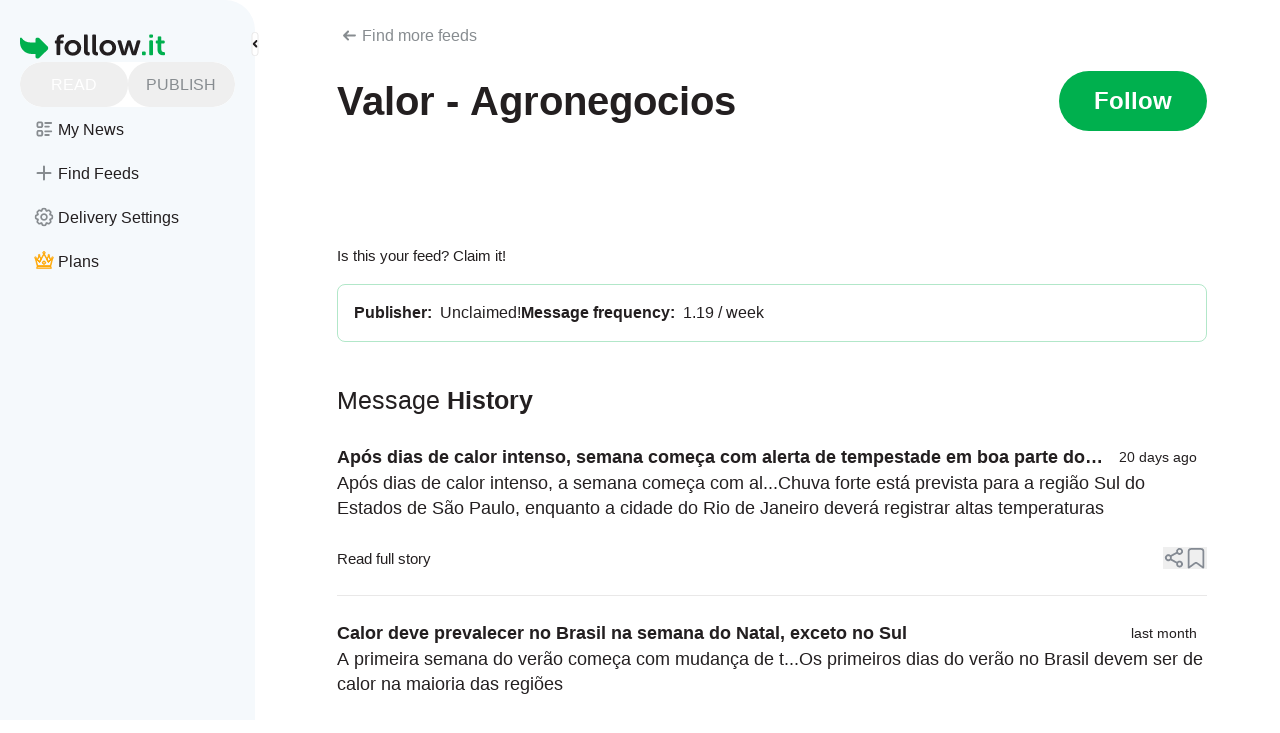

--- FILE ---
content_type: text/html; charset=utf-8
request_url: https://www.google.com/recaptcha/api2/aframe
body_size: 267
content:
<!DOCTYPE HTML><html><head><meta http-equiv="content-type" content="text/html; charset=UTF-8"></head><body><script nonce="PPpjTeoCktZx2zCOcQsjlw">/** Anti-fraud and anti-abuse applications only. See google.com/recaptcha */ try{var clients={'sodar':'https://pagead2.googlesyndication.com/pagead/sodar?'};window.addEventListener("message",function(a){try{if(a.source===window.parent){var b=JSON.parse(a.data);var c=clients[b['id']];if(c){var d=document.createElement('img');d.src=c+b['params']+'&rc='+(localStorage.getItem("rc::a")?sessionStorage.getItem("rc::b"):"");window.document.body.appendChild(d);sessionStorage.setItem("rc::e",parseInt(sessionStorage.getItem("rc::e")||0)+1);localStorage.setItem("rc::h",'1769907789932');}}}catch(b){}});window.parent.postMessage("_grecaptcha_ready", "*");}catch(b){}</script></body></html>

--- FILE ---
content_type: text/css; charset=utf-8
request_url: https://follow.it/_nuxt/FitPill.Dh-pYSFH.css
body_size: -204
content:
.fit-pill[data-v-dca90aaa]{align-items:center;display:flex;flex:1 1 0%;gap:.5rem;padding:.5rem .625rem}@media(hover:hover)and (pointer:fine){.fit-pill[data-v-dca90aaa]:hover{cursor:pointer}}.fit-pill>span[data-v-dca90aaa]{margin-right:.25rem;margin-top:.125rem}.fit-pill__text[data-v-dca90aaa]:empty{display:none}.fit-pill--reversed.fit-pill--horizontal[data-v-dca90aaa]{flex-direction:row-reverse}.fit-pill--reversed.fit-pill--vertical[data-v-dca90aaa]{flex-direction:column-reverse}.fit-pill--horizontal[data-v-dca90aaa]{flex-direction:row}.fit-pill--vertical[data-v-dca90aaa]{flex-direction:column}.fit-pill--rounded[data-v-dca90aaa]{border-radius:9999px}.fit-pill--primary.fit-pill--active[data-v-dca90aaa]{--tw-bg-opacity:1;background-color:rgb(0 176 78/var(--tw-bg-opacity,1));--tw-text-opacity:1;color:rgb(255 255 255/var(--tw-text-opacity,1))}.fit-pill--primary.fit-pill--active [data-v-dca90aaa-s] svg,.fit-pill--primary.fit-pill--active svg[data-v-dca90aaa-s]{--tw-text-opacity:1;color:rgb(255 255 255/var(--tw-text-opacity,1))}@media(hover:hover)and (pointer:fine){.fit-pill--secondary[data-v-dca90aaa]:hover{--tw-text-opacity:1;color:rgb(0 176 78/var(--tw-text-opacity,1))}}.fit-pill--secondary:hover [data-v-dca90aaa-s] svg,.fit-pill--secondary:hover svg[data-v-dca90aaa-s]{--tw-text-opacity:1;color:rgb(0 176 78/var(--tw-text-opacity,1))}.fit-pill--secondary.fit-pill--active[data-v-dca90aaa]{background-color:#00b04e1a;--tw-text-opacity:1;color:rgb(0 176 78/var(--tw-text-opacity,1))}.fit-pill--secondary.fit-pill--active [data-v-dca90aaa-s] svg,.fit-pill--secondary.fit-pill--active svg[data-v-dca90aaa-s]{--tw-text-opacity:1;color:rgb(0 176 78/var(--tw-text-opacity,1))}.fit-pill:not([data-active=true]) svg{flex-shrink:0;height:1.25rem;margin:.25rem;width:1.25rem;--tw-text-opacity:1;color:rgb(135 140 144/var(--tw-text-opacity,1))}


--- FILE ---
content_type: text/css; charset=utf-8
request_url: https://follow.it/_nuxt/FitSelect.BQhMAUD1.css
body_size: -253
content:
@property --scale-x{syntax:"<number>";initial-value:1;inherits:false}.dropdown-enter-active[data-v-a7b14644],.dropdown-leave-active[data-v-a7b14644]{transition:opacity .5s,--scale-x .5s;transition-timing-function:var(--smooth-bounce-easing)}.dropdown-enter-from[data-v-a7b14644],.dropdown-leave-to[data-v-a7b14644]{opacity:0;--scale-x:.85}.dropdown-enter-to[data-v-a7b14644],.dropdown-leave-from[data-v-a7b14644]{opacity:1;--scale-x:1}.fit-select__wrapper-sub svg[data-v-a7b14644]:first-child{aspect-ratio:1/1;height:18px;width:18px}.fit-select__options[data-v-a7b14644]{box-shadow:0 5px 30px #223c2f1f}.fit-select__option svg[data-v-a7b14644]{aspect-ratio:1/1;height:18px;width:18px}.fit-select__option>.selected-option[data-v-a7b14644]{font-weight:500}.fit-select__option:focus .selected-option[data-v-a7b14644],.fit-select__option:hover .selected-option[data-v-a7b14644]{--tw-text-opacity:1;color:rgb(0 176 78/var(--tw-text-opacity,1))}.fit-select__option[data-v-a7b14644]:focus:after,.fit-select__option[data-v-a7b14644]:hover:after{background-color:#00b04e26;content:"";height:100%;inset:0;position:absolute;z-index:-1}


--- FILE ---
content_type: text/javascript; charset=utf-8
request_url: https://follow.it/_nuxt/D5sZhsw8.js
body_size: 557
content:
import{o as t,x as r,au as i}from"./_vMQoqe3.js";const l={width:"90",height:"60",viewBox:"0 0 90 60",fill:"none",xmlns:"http://www.w3.org/2000/svg"};function a(o,e){return t(),r("svg",l,[...e[0]||(e[0]=[i('<rect x="-2" y="0.315063" width="94.1495" height="60.3785" fill="#F5F9FC"></rect><g opacity="0.7"><rect x="22.7905" y="23.4994" width="31.8884" height="24.8021" rx="2.3621" transform="rotate(-19.2166 22.7905 23.4994)" fill="#D9DCE1" stroke="white" stroke-width="2.3621"></rect><mask id="mask0_3279_94298" style="mask-type:alpha;" maskUnits="userSpaceOnUse" x="24" y="14" width="36" height="32"><rect x="24.2944" y="24.2261" width="29.5263" height="22.44" rx="1.18105" transform="rotate(-19.2166 24.2944 24.2261)" fill="#D9DCE1"></rect></mask><g mask="url(#mask0_3279_94298)"><path fill-rule="evenodd" clip-rule="evenodd" d="M30.5652 45.8044C30.5652 45.8044 32.5083 34.8839 34.6193 34.1481C36.7303 33.4123 41.7232 37.0631 43.8342 36.3273C45.9452 35.5915 44.4035 25.3466 47.4192 24.2955C50.4349 23.2443 60.1192 35.503 60.1192 35.503L30.5652 45.8044Z" fill="white"></path></g><circle cx="37.961" cy="26.655" r="1.47631" transform="rotate(-19.2166 37.961 26.655)" fill="white"></circle></g><g filter="url(#filter0_d_3279_94298)"><rect x="33.173" y="17.5835" width="31.8884" height="24.8021" rx="2.3621" fill="#D9DCE1" stroke="white" stroke-width="2.3621"></rect><mask id="mask1_3279_94298" style="mask-type:alpha;" maskUnits="userSpaceOnUse" x="34" y="18" width="30" height="24"><rect x="34.354" y="18.7649" width="29.5263" height="22.44" rx="1.18105" fill="#D9DCE1"></rect></mask><g mask="url(#mask1_3279_94298)"><path fill-rule="evenodd" clip-rule="evenodd" d="M33.1729 41.205C33.1729 41.205 38.6021 31.5326 40.8376 31.5326C43.0732 31.5326 46.5862 36.6234 48.8218 36.6234C51.0573 36.6234 52.9735 26.4419 56.1672 26.4419C59.3609 26.4419 64.4707 41.205 64.4707 41.205H33.1729Z" fill="white"></path></g><circle cx="46.4597" cy="25.5562" r="1.47631" fill="white"></circle></g><defs><filter id="filter0_d_3279_94298" x="24.2538" y="12.1465" width="45.8574" height="38.7711" filterUnits="userSpaceOnUse" color-interpolation-filters="sRGB"><feFlood flood-opacity="0" result="BackgroundImageFix"></feFlood><feColorMatrix in="SourceAlpha" type="matrix" values="0 0 0 0 0 0 0 0 0 0 0 0 0 0 0 0 0 0 127 0" result="hardAlpha"></feColorMatrix><feOffset dx="-1.93448" dy="1.54758"></feOffset><feGaussianBlur stdDeviation="2.90172"></feGaussianBlur><feComposite in2="hardAlpha" operator="out"></feComposite><feColorMatrix type="matrix" values="0 0 0 0 0.655294 0 0 0 0 0.707069 0 0 0 0 0.754861 0 0 0 0.63 0"></feColorMatrix><feBlend mode="normal" in2="BackgroundImageFix" result="effect1_dropShadow_3279_94298"></feBlend><feBlend mode="normal" in="SourceGraphic" in2="effect1_dropShadow_3279_94298" result="shape"></feBlend></filter></defs>',4)])])}const d={render:a};export{d as default,a as render};


--- FILE ---
content_type: text/javascript; charset=utf-8
request_url: https://follow.it/_nuxt/_vMQoqe3.js
body_size: 376335
content:
const __vite__mapDeps=(i,m=__vite__mapDeps,d=(m.f||(m.f=["./BYw9pIJ7.js","./Aaiht0rB.js","./BD7INxml.js","./BJj7macV.js","./0NtEe5LY.js","./BRWd7DgT.js","./tr_TR.CUXotywx.css","./DwaD0nu6.js","./BanlbwJW.js","./FitTooltip.OmEMkwjx.css","./CfASD3Vo.js","./Cg_yMiMR.js","./FeatureNotAvailable.CLpV0WC6.css","./B8X9P0y8.js","./Z9Q7eRP_.js","./Dvmr_X4X.js","./D37Y0iL5.js","./monetization.BXw9kRZO.css","./CiqQTs7c.js","./readers-with-publishers.D8cAKdSQ.css","./BL31NMID.js","./index.D3hAzpQP.css","./BGRGvgQa.js","./ja5yIkHS.js","./SidebarMenuTrigger.y-gKC7Mp.css","./Bi8dcW7b.js","./B_SmcmjT.js","./credits.CHg-oRfA.css","./CSD7hkCG.js","./Cau8VkML.js","./DVvIJ1xu.js","./HZMMqJBq.js","./FitDatePicker.CHz9XwqD.css","./BYpvEQKi.js","./FitTabSwitcher.Ddw-UtMz.css","./CSXMP0JI.js","./Channels.BwzI6MzW.css","./D3GkFaey.js","./x9D6NlDR.js","./JsHyBjAr.js","./D_uCFxUj.js","./DMP8hDHX.js","./BDhPN4jX.js","./CyaDxfPH.js","./Line.Cc7d9BdR.css","./CuJ_it75.js","./BHBSsUdR.js","./earnings.DxnaoDcq.css","./V_MpJ_k7.js","./mUmoW1Nm.js","./Bi0w2riD.js","./UpdatesSent.BuI7GzyH.css","./D76Izs_-.js","./InisevPointer.CXkxhRwU.css","./about.BDc7LDqg.css","./Oe95eNns.js","./BMbNDsjT.js","./BVxYyUmJ.js","./intro.o8lERSDj.css","./UaaqXQ_X.js","./B4ldwlCw.js","./C-H9kE7T.js","./BgkmqyUB.js","./pricing.D8HJXxSd.css","./DS1GqUsl.js","./D-OEk00F.js","./FitFloatingSearch.Bbidz5mO.css","./Do4EEM-N.js","./CBRDNnVF.js","./DKU0jbNE.js","./DoWNLoZd.js","./CFDjl5aX.js","./FitSelect.BQhMAUD1.css","./Bey4499b.js","./DFYVykuH.js","./BNQb33S3.js","./Category.Bva2UrQd.css","./Filters.L2QAnVDb.css","./DgZpJGzD.js","./Ce8JTFEo.js","./CdKTg5dm.js","./Bh6cZc0U.js","./WPSFs7-D.js","./D29b294P.js","./-LqlXXSF.js","./SNQClkls.js","./B3VsIZgD.js","./DYPzIs0S.js","./Bf_1phkr.js","./DfvzJjMd.js","./ArticlePanel.BJa4QCun.css","./CFWsqc8m.js","./AiSummaryModal.BoUaZg0L.css","./CcxdFRq2.js","./ScrollToTop.B7DH_h4d.css","./DY8orPg7.js","./Dtd7ziz4.js","./C42KX6XB.js","./BTrpt225.js","./CucPUw7x.js","./f4YSAjA2.js","./DrhRDomU.js","./DTe_YOTJ.js","./Telegram.GoZG032y.css","./B-fZYrEi.js","./DOWhib6t.js","./SidePanelTemplate.DRuE3Z4A.css","./FollowSettingsTemplate.DtQxTKgG.css","./67WMa8l5.js","./CYX2mAJB.js","./94yuJZEM.js","./Er2WTFXb.js","./SingleFeedSettings.DJiXvSQE.css","./BoLH9qx6.js","./trending.DAJ3raJI.css","./Cm9X3BdO.js","./CPAePct3.js","./NotAuthPublishPage.RA3tFgQE.css","./POspVSa7.js","./C1lk5PH-.js","./contact-us.BeAJpWd_.css","./C4sV997V.js","./CBDa-mMK.js","./FitFilePicker.i0--fZIh.css","./mass-follow.BU6PfomG.css","./CmbkfG6j.js","./QqTme35v.js","./_name_.WclHlEtY.css","./tg54w-2b.js","./affiliates.XPiaq0L7.css","./BGXB4aMY.js","./brand-assets.kD_2cEWb.css","./xuPltj1F.js","./advertising.SVADzCO9.css","./MQvg4OIK.js","./while-surfing.pJIGcpc-.css","./VCaeQzL9.js","./_...C8zF8G1y.css","./5rrgQD9a.js","./Anrb-6Tj.js","./KwWf5niL.js","./Cso0i7DA.js","./C5sNrIaS.js","./FitPagination.C1EUfkNQ.css","./followed-feeds.B1y_8bo4.css","./C2Mdp0K1.js","./BoRsnjGN.js","./DXAMIcyt.js","./EnterYourWebsite.Bq3ve3IY.css","./DMt3omAB.js","./BbMC_1yR.js","./BlC4RXN5.js","./LocalizationPopover.C8VPHN0N.css","./Footer.C4_OWNmm.css","./media-coverage.BJaFawEf.css","./BQwKi5fh.js","./BdaiMZ9Z.js","./grow-audience.DcnrfeQ-.css","./DQXBw6JK.js","./offered-feeds.Dlbxm0ed.css","./M99NnSU0.js","./Du-YnpA_.js","./Cf1BwVHp.js","./AIFeedSearchBox.DLcSEH58.css","./component-tests.CXUN7VUN.css","./BvQ1RYto.js","./earnings-and-credits.Cfd4EelV.css","./BIiokZos.js","./DoIOmqCN.js","./BYfvuUx0.js","./FormSelect.D_XzADWv.css","./CQXV39hL.js","./PleasePickTheRSS.CJMGzHK3.css","./BTnr8t5t.js","./hTat4ye0.js","./FitPill.Dh-pYSFH.css","./POqhmAir.js","./feeds.DS9loKMS.css","./B8BLbhKf.js","./CnrxQtpL.js","./affiliates-themes.DLUWIwjk.css","./CR5p1Gj1.js","./DfOjzGrL.js","./_code_.URu9IaFB.css","./B1qkG_Vf.js","./D7YvuExw.js","./create.CJoWRRN_.css","./BahNlg_S.js","./CDhiELP-.js","./FitCopyInput.C1flH-fX.css","./affiliates-program.BG0Ok8aZ.css","./HiZ11AkQ.js","./_feedname_.TTa5iRwN.css","./BaAZq2TX.js","./get-initial-traffic.D4s_PBJt.css","./CsAxsZ1G.js","./-dPLkSJy.js","./Index.B9nVQU9I.css","./yf8fsrzc.js","./_token_.XyVDEuyX.css","./DfDaECjR.js","./BCJdPdny.js","./confirm-request.sg1Vfv1H.css","./Is_cLHhI.js","./BhntO1ye.js","./_feedname_.Bc1AwDRh.css","./C4TECTLQ.js","./CmiPGB8-.js","./NeonText.BObHjH9v.css","./DwGvd-wJ.js","./SuggestListFixed.Co38W1tI.css","./B9leh5Pr.js","./Cln9JOmr.js","./_slug_.C1f6LGZZ.css","./DA9ZZM2A.js","./BCP2zQYQ.js","./81VN8hdE.js","./ImagePicker.GskTQWou.css","./zDMIL2PM.js","./FitLabel.B_PEXuYY.css","./C_aXZmEj.js","./ConfirmActionModal.D19LFdMh.css","./account-settings.8g6c_w98.css","./BzO4yroF.js","./BswKY5Jd.js","./StoryInfoBar.DO1iLW9K.css","./index.BC2Qhs1l.css","./BVnOS_Nx.js","./Cil9i_Xe.js","./delivery-settings.4_cuXp9Z.css","./BvNVBWXw.js","./_feedname_.BAwNxqHi.css","./DOp2jaur.js","./DWHHTa7z.js","./CTWz4c1i.js","./B-jihYr5.js","./-mPhqipP.js","./FitSwitch.BfeOwAti.css","./useFeaturesDisplayRules.VGKChVdE.css","./CTsD9W-f.js","./FormTextAutocomplete.BoLOqFeX.css","./sending.DVhU_VuB.css","./D3WNPLHI.js","./B5bgpIS1.js","./Index.DMg79Sup.css","./settings.CPx8KpM-.css","./B_l__E2A.js","./followers.Cq5ugUSp.css","./BbMf7Cqe.js","./OVLDdhOE.js","./PremiumBlockBanner.DrTtFO2E.css","./statistic.C7Ra-Lkg.css","./DZXa4Nfg.js","./CHUPJw4H.js","./DZFH4_Pf.js","./B40KJ5b4.js","./ModifyMessage.OeeKSWng.css","./BPP3n_p8.js","./monetization.BykJzXWP.css","./D0CPy26C.js","./C5WGlw_f.js","./CVFD0tCI.js","./_category_.BAzTRUSJ.css","./184YX6f4.js","./15LGqFw2.js","./_token_.DUpFAnRB.css","./BQz18gxi.js","./_feedname_.NH6wFj-d.css","./CSRER0j6.js","./BXhyB3lz.js","./_feedname_.DAtGWfoV.css","./BcVCcXIE.js","./_code_.CYAJKhBQ.css","./DRqUK1xK.js","./_token_.CMJLeOJR.css","./21ttUr_C.js","./BLRrdlGo.js","./CdERUOo8.js","./InfoTooltip.CwGR8gxf.css","./index.sLxcPTRd.css","./Ca4cIHnW.js","./_feedname_.BqGKgdc0.css","./B2ZRiq5h.js","./_feedname_.DJTnyast.css","./C6QX8j-2.js","./D_N_u--c.js","./Accordion.BbtJ8mXN.css","./_category_.WedSbGoX.css","./D91Kfate.js","./_name_.BZMzeQXR.css","./DAWzgY5q.js","./_article_.DAS1QyDe.css","./C9SzejTx.js","./_token_.Du-Urc8L.css","./Dq375uaH.js","./CjJxbDqO.js","./CIqZ2He8.js","./_seourl_.B2Mut-lv.css","./BJTBMiEu.js","./propose-a-message.B1eQh6gG.css","./CGnnFWPh.js","./bgquBbe1.js","./Follow.DrdGvh8S.css","./Dy6ZbV09.js","./DXvMU1Ii.js","./SetupFeedPage.Dlr5HjED.css","./DIquEPaT.js","./DO6mb4j8.js","./SocialLinksAndControls.Bel6cN6s.css","./_affiliates-internal.BBRvmdqk.css","./CPxIQMxp.js","./1THp51uz.js","./BSTgPQuU.js","./default.BSL9JxKz.css","./DB1TeRLF.js","./press-and-media.ChIFbzmU.css","./KjhPssZd.js","./referrals.CyimbF_j.css","./BwKHXwqm.js","./TickIcon.M8321Ean.css","./1t5oeihl.js","./CvxaczZd.js","./GZe6EHm2.js","./NewsImage.BXGX91sy.css","./FixedSizeList.Cyyr3nLL.css","./CiJ5spWk.js","./FullWidthList.B3cikDKH.css","./D-QVJdFh.js","./FullWidthTitleOnlyList.re84lKJY.css","./BQPVElBD.js","./FlexibleSizeList.DB16_oij.css","./BeRVFoSi.js","./DlSeMhbD.js","./CmmUEZlV.js","./InstallMobileAppBanner.C-MPc4lA.css","./C6-3pPTH.js","./D5sZhsw8.js","./SharingModal.Bai8VnY9.css","./CLb214o4.js","./PricingModal.CCt_u-Tr.css"])))=>i.map(i=>d[i]);
(function(){const t=document.createElement("link").relList;if(t&&t.supports&&t.supports("modulepreload"))return;for(const o of document.querySelectorAll('link[rel="modulepreload"]'))r(o);new MutationObserver(o=>{for(const s of o)if(s.type==="childList")for(const i of s.addedNodes)i.tagName==="LINK"&&i.rel==="modulepreload"&&r(i)}).observe(document,{childList:!0,subtree:!0});function n(o){const s={};return o.integrity&&(s.integrity=o.integrity),o.referrerPolicy&&(s.referrerPolicy=o.referrerPolicy),o.crossOrigin==="use-credentials"?s.credentials="include":o.crossOrigin==="anonymous"?s.credentials="omit":s.credentials="same-origin",s}function r(o){if(o.ep)return;o.ep=!0;const s=n(o);fetch(o.href,s)}})();function jg(e){const t=Object.create(null);for(const n of e.split(","))t[n]=1;return n=>n in t}const dt={},va=[],Br=()=>{},YE=()=>!1,kc=e=>e.charCodeAt(0)===111&&e.charCodeAt(1)===110&&(e.charCodeAt(2)>122||e.charCodeAt(2)<97),Ug=e=>e.startsWith("onUpdate:"),qt=Object.assign,Vg=(e,t)=>{const n=e.indexOf(t);n>-1&&e.splice(n,1)},r2=Object.prototype.hasOwnProperty,wt=(e,t)=>r2.call(e,t),Oe=Array.isArray,_a=e=>el(e)==="[object Map]",Za=e=>el(e)==="[object Set]",gv=e=>el(e)==="[object Date]",o2=e=>el(e)==="[object RegExp]",Ue=e=>typeof e=="function",Nt=e=>typeof e=="string",Vr=e=>typeof e=="symbol",At=e=>e!==null&&typeof e=="object",gf=e=>(At(e)||Ue(e))&&Ue(e.then)&&Ue(e.catch),KE=Object.prototype.toString,el=e=>KE.call(e),s2=e=>el(e).slice(8,-1),Hg=e=>el(e)==="[object Object]",bf=e=>Nt(e)&&e!=="NaN"&&e[0]!=="-"&&""+parseInt(e,10)===e,bi=jg(",key,ref,ref_for,ref_key,onVnodeBeforeMount,onVnodeMounted,onVnodeBeforeUpdate,onVnodeUpdated,onVnodeBeforeUnmount,onVnodeUnmounted"),vf=e=>{const t=Object.create(null);return(n=>t[n]||(t[n]=e(n)))},i2=/-\w/g,br=vf(e=>e.replace(i2,t=>t.slice(1).toUpperCase())),a2=/\B([A-Z])/g,es=vf(e=>e.replace(a2,"-$1").toLowerCase()),_f=vf(e=>e.charAt(0).toUpperCase()+e.slice(1)),Ku=vf(e=>e?`on${_f(e)}`:""),tr=(e,t)=>!Object.is(e,t),ya=(e,...t)=>{for(let n=0;n<e.length;n++)e[n](...t)},XE=(e,t,n,r=!1)=>{Object.defineProperty(e,t,{configurable:!0,enumerable:!1,writable:r,value:n})},yf=e=>{const t=parseFloat(e);return isNaN(t)?e:t},JE=e=>{const t=Nt(e)?Number(e):NaN;return isNaN(t)?e:t};let bv;const wf=()=>bv||(bv=typeof globalThis<"u"?globalThis:typeof self<"u"?self:typeof window<"u"?window:typeof global<"u"?global:{});function on(e){if(Oe(e)){const t={};for(let n=0;n<e.length;n++){const r=e[n],o=Nt(r)?d2(r):on(r);if(o)for(const s in o)t[s]=o[s]}return t}else if(Nt(e)||At(e))return e}const l2=/;(?![^(]*\))/g,c2=/:([^]+)/,u2=/\/\*[^]*?\*\//g;function d2(e){const t={};return e.replace(u2,"").split(l2).forEach(n=>{if(n){const r=n.split(c2);r.length>1&&(t[r[0].trim()]=r[1].trim())}}),t}function it(e){let t="";if(Nt(e))t=e;else if(Oe(e))for(let n=0;n<e.length;n++){const r=it(e[n]);r&&(t+=r+" ")}else if(At(e))for(const n in e)e[n]&&(t+=n+" ");return t.trim()}function f2(e){if(!e)return null;let{class:t,style:n}=e;return t&&!Nt(t)&&(e.class=it(t)),n&&(e.style=on(n)),e}const p2="itemscope,allowfullscreen,formnovalidate,ismap,nomodule,novalidate,readonly",m2=jg(p2);function QE(e){return!!e||e===""}function h2(e,t){if(e.length!==t.length)return!1;let n=!0;for(let r=0;n&&r<e.length;r++)n=Ei(e[r],t[r]);return n}function Ei(e,t){if(e===t)return!0;let n=gv(e),r=gv(t);if(n||r)return n&&r?e.getTime()===t.getTime():!1;if(n=Vr(e),r=Vr(t),n||r)return e===t;if(n=Oe(e),r=Oe(t),n||r)return n&&r?h2(e,t):!1;if(n=At(e),r=At(t),n||r){if(!n||!r)return!1;const o=Object.keys(e).length,s=Object.keys(t).length;if(o!==s)return!1;for(const i in e){const a=e.hasOwnProperty(i),l=t.hasOwnProperty(i);if(a&&!l||!a&&l||!Ei(e[i],t[i]))return!1}}return String(e)===String(t)}function Wg(e,t){return e.findIndex(n=>Ei(n,t))}const ZE=e=>!!(e&&e.__v_isRef===!0),Ut=e=>Nt(e)?e:e==null?"":Oe(e)||At(e)&&(e.toString===KE||!Ue(e.toString))?ZE(e)?Ut(e.value):JSON.stringify(e,eS,2):String(e),eS=(e,t)=>ZE(t)?eS(e,t.value):_a(t)?{[`Map(${t.size})`]:[...t.entries()].reduce((n,[r,o],s)=>(n[Ip(r,s)+" =>"]=o,n),{})}:Za(t)?{[`Set(${t.size})`]:[...t.values()].map(n=>Ip(n))}:Vr(t)?Ip(t):At(t)&&!Oe(t)&&!Hg(t)?String(t):t,Ip=(e,t="")=>{var n;return Vr(e)?`Symbol(${(n=e.description)!=null?n:t})`:e};function g2(e){return e==null?"initial":typeof e=="string"?e===""?" ":e:String(e)}let Mn;class tS{constructor(t=!1){this.detached=t,this._active=!0,this._on=0,this.effects=[],this.cleanups=[],this._isPaused=!1,this.parent=Mn,!t&&Mn&&(this.index=(Mn.scopes||(Mn.scopes=[])).push(this)-1)}get active(){return this._active}pause(){if(this._active){this._isPaused=!0;let t,n;if(this.scopes)for(t=0,n=this.scopes.length;t<n;t++)this.scopes[t].pause();for(t=0,n=this.effects.length;t<n;t++)this.effects[t].pause()}}resume(){if(this._active&&this._isPaused){this._isPaused=!1;let t,n;if(this.scopes)for(t=0,n=this.scopes.length;t<n;t++)this.scopes[t].resume();for(t=0,n=this.effects.length;t<n;t++)this.effects[t].resume()}}run(t){if(this._active){const n=Mn;try{return Mn=this,t()}finally{Mn=n}}}on(){++this._on===1&&(this.prevScope=Mn,Mn=this)}off(){this._on>0&&--this._on===0&&(Mn=this.prevScope,this.prevScope=void 0)}stop(t){if(this._active){this._active=!1;let n,r;for(n=0,r=this.effects.length;n<r;n++)this.effects[n].stop();for(this.effects.length=0,n=0,r=this.cleanups.length;n<r;n++)this.cleanups[n]();if(this.cleanups.length=0,this.scopes){for(n=0,r=this.scopes.length;n<r;n++)this.scopes[n].stop(!0);this.scopes.length=0}if(!this.detached&&this.parent&&!t){const o=this.parent.scopes.pop();o&&o!==this&&(this.parent.scopes[this.index]=o,o.index=this.index)}this.parent=void 0}}}function Pc(e){return new tS(e)}function Kr(){return Mn}function kr(e,t=!1){Mn&&Mn.cleanups.push(e)}let Lt;const Rp=new WeakSet;class nS{constructor(t){this.fn=t,this.deps=void 0,this.depsTail=void 0,this.flags=5,this.next=void 0,this.cleanup=void 0,this.scheduler=void 0,Mn&&Mn.active&&Mn.effects.push(this)}pause(){this.flags|=64}resume(){this.flags&64&&(this.flags&=-65,Rp.has(this)&&(Rp.delete(this),this.trigger()))}notify(){this.flags&2&&!(this.flags&32)||this.flags&8||oS(this)}run(){if(!(this.flags&1))return this.fn();this.flags|=2,vv(this),sS(this);const t=Lt,n=jr;Lt=this,jr=!0;try{return this.fn()}finally{iS(this),Lt=t,jr=n,this.flags&=-3}}stop(){if(this.flags&1){for(let t=this.deps;t;t=t.nextDep)qg(t);this.deps=this.depsTail=void 0,vv(this),this.onStop&&this.onStop(),this.flags&=-2}}trigger(){this.flags&64?Rp.add(this):this.scheduler?this.scheduler():this.runIfDirty()}runIfDirty(){Qm(this)&&this.run()}get dirty(){return Qm(this)}}let rS=0,Pl,$l;function oS(e,t=!1){if(e.flags|=8,t){e.next=$l,$l=e;return}e.next=Pl,Pl=e}function zg(){rS++}function Gg(){if(--rS>0)return;if($l){let t=$l;for($l=void 0;t;){const n=t.next;t.next=void 0,t.flags&=-9,t=n}}let e;for(;Pl;){let t=Pl;for(Pl=void 0;t;){const n=t.next;if(t.next=void 0,t.flags&=-9,t.flags&1)try{t.trigger()}catch(r){e||(e=r)}t=n}}if(e)throw e}function sS(e){for(let t=e.deps;t;t=t.nextDep)t.version=-1,t.prevActiveLink=t.dep.activeLink,t.dep.activeLink=t}function iS(e){let t,n=e.depsTail,r=n;for(;r;){const o=r.prevDep;r.version===-1?(r===n&&(n=o),qg(r),b2(r)):t=r,r.dep.activeLink=r.prevActiveLink,r.prevActiveLink=void 0,r=o}e.deps=t,e.depsTail=n}function Qm(e){for(let t=e.deps;t;t=t.nextDep)if(t.dep.version!==t.version||t.dep.computed&&(aS(t.dep.computed)||t.dep.version!==t.version))return!0;return!!e._dirty}function aS(e){if(e.flags&4&&!(e.flags&16)||(e.flags&=-17,e.globalVersion===ec)||(e.globalVersion=ec,!e.isSSR&&e.flags&128&&(!e.deps&&!e._dirty||!Qm(e))))return;e.flags|=2;const t=e.dep,n=Lt,r=jr;Lt=e,jr=!0;try{sS(e);const o=e.fn(e._value);(t.version===0||tr(o,e._value))&&(e.flags|=128,e._value=o,t.version++)}catch(o){throw t.version++,o}finally{Lt=n,jr=r,iS(e),e.flags&=-3}}function qg(e,t=!1){const{dep:n,prevSub:r,nextSub:o}=e;if(r&&(r.nextSub=o,e.prevSub=void 0),o&&(o.prevSub=r,e.nextSub=void 0),n.subs===e&&(n.subs=r,!r&&n.computed)){n.computed.flags&=-5;for(let s=n.computed.deps;s;s=s.nextDep)qg(s,!0)}!t&&!--n.sc&&n.map&&n.map.delete(n.key)}function b2(e){const{prevDep:t,nextDep:n}=e;t&&(t.nextDep=n,e.prevDep=void 0),n&&(n.prevDep=t,e.nextDep=void 0)}let jr=!0;const lS=[];function Yo(){lS.push(jr),jr=!1}function Ko(){const e=lS.pop();jr=e===void 0?!0:e}function vv(e){const{cleanup:t}=e;if(e.cleanup=void 0,t){const n=Lt;Lt=void 0;try{t()}finally{Lt=n}}}let ec=0,v2=class{constructor(t,n){this.sub=t,this.dep=n,this.version=n.version,this.nextDep=this.prevDep=this.nextSub=this.prevSub=this.prevActiveLink=void 0}};class Ef{constructor(t){this.computed=t,this.version=0,this.activeLink=void 0,this.subs=void 0,this.map=void 0,this.key=void 0,this.sc=0,this.__v_skip=!0}track(t){if(!Lt||!jr||Lt===this.computed)return;let n=this.activeLink;if(n===void 0||n.sub!==Lt)n=this.activeLink=new v2(Lt,this),Lt.deps?(n.prevDep=Lt.depsTail,Lt.depsTail.nextDep=n,Lt.depsTail=n):Lt.deps=Lt.depsTail=n,cS(n);else if(n.version===-1&&(n.version=this.version,n.nextDep)){const r=n.nextDep;r.prevDep=n.prevDep,n.prevDep&&(n.prevDep.nextDep=r),n.prevDep=Lt.depsTail,n.nextDep=void 0,Lt.depsTail.nextDep=n,Lt.depsTail=n,Lt.deps===n&&(Lt.deps=r)}return n}trigger(t){this.version++,ec++,this.notify(t)}notify(t){zg();try{for(let n=this.subs;n;n=n.prevSub)n.sub.notify()&&n.sub.dep.notify()}finally{Gg()}}}function cS(e){if(e.dep.sc++,e.sub.flags&4){const t=e.dep.computed;if(t&&!e.dep.subs){t.flags|=20;for(let r=t.deps;r;r=r.nextDep)cS(r)}const n=e.dep.subs;n!==e&&(e.prevSub=n,n&&(n.nextSub=e)),e.dep.subs=e}}const gd=new WeakMap,vi=Symbol(""),Zm=Symbol(""),tc=Symbol("");function Nn(e,t,n){if(jr&&Lt){let r=gd.get(e);r||gd.set(e,r=new Map);let o=r.get(n);o||(r.set(n,o=new Ef),o.map=r,o.key=n),o.track()}}function Mo(e,t,n,r,o,s){const i=gd.get(e);if(!i){ec++;return}const a=l=>{l&&l.trigger()};if(zg(),t==="clear")i.forEach(a);else{const l=Oe(e),c=l&&bf(n);if(l&&n==="length"){const u=Number(r);i.forEach((d,f)=>{(f==="length"||f===tc||!Vr(f)&&f>=u)&&a(d)})}else switch((n!==void 0||i.has(void 0))&&a(i.get(n)),c&&a(i.get(tc)),t){case"add":l?c&&a(i.get("length")):(a(i.get(vi)),_a(e)&&a(i.get(Zm)));break;case"delete":l||(a(i.get(vi)),_a(e)&&a(i.get(Zm)));break;case"set":_a(e)&&a(i.get(vi));break}}Gg()}function _2(e,t){const n=gd.get(e);return n&&n.get(t)}function Xi(e){const t=et(e);return t===e?t:(Nn(t,"iterate",tc),fr(e)?t:t.map(Wr))}function Sf(e){return Nn(e=et(e),"iterate",tc),e}function hs(e,t){return Hr(e)?Ra(Ar(e)?Wr(t):t):Wr(t)}const y2={__proto__:null,[Symbol.iterator](){return Op(this,Symbol.iterator,e=>hs(this,e))},concat(...e){return Xi(this).concat(...e.map(t=>Oe(t)?Xi(t):t))},entries(){return Op(this,"entries",e=>(e[1]=hs(this,e[1]),e))},every(e,t){return ko(this,"every",e,t,void 0,arguments)},filter(e,t){return ko(this,"filter",e,t,n=>n.map(r=>hs(this,r)),arguments)},find(e,t){return ko(this,"find",e,t,n=>hs(this,n),arguments)},findIndex(e,t){return ko(this,"findIndex",e,t,void 0,arguments)},findLast(e,t){return ko(this,"findLast",e,t,n=>hs(this,n),arguments)},findLastIndex(e,t){return ko(this,"findLastIndex",e,t,void 0,arguments)},forEach(e,t){return ko(this,"forEach",e,t,void 0,arguments)},includes(...e){return Lp(this,"includes",e)},indexOf(...e){return Lp(this,"indexOf",e)},join(e){return Xi(this).join(e)},lastIndexOf(...e){return Lp(this,"lastIndexOf",e)},map(e,t){return ko(this,"map",e,t,void 0,arguments)},pop(){return dl(this,"pop")},push(...e){return dl(this,"push",e)},reduce(e,...t){return _v(this,"reduce",e,t)},reduceRight(e,...t){return _v(this,"reduceRight",e,t)},shift(){return dl(this,"shift")},some(e,t){return ko(this,"some",e,t,void 0,arguments)},splice(...e){return dl(this,"splice",e)},toReversed(){return Xi(this).toReversed()},toSorted(e){return Xi(this).toSorted(e)},toSpliced(...e){return Xi(this).toSpliced(...e)},unshift(...e){return dl(this,"unshift",e)},values(){return Op(this,"values",e=>hs(this,e))}};function Op(e,t,n){const r=Sf(e),o=r[t]();return r!==e&&!fr(e)&&(o._next=o.next,o.next=()=>{const s=o._next();return s.done||(s.value=n(s.value)),s}),o}const w2=Array.prototype;function ko(e,t,n,r,o,s){const i=Sf(e),a=i!==e&&!fr(e),l=i[t];if(l!==w2[t]){const d=l.apply(e,s);return a?Wr(d):d}let c=n;i!==e&&(a?c=function(d,f){return n.call(this,hs(e,d),f,e)}:n.length>2&&(c=function(d,f){return n.call(this,d,f,e)}));const u=l.call(i,c,r);return a&&o?o(u):u}function _v(e,t,n,r){const o=Sf(e);let s=n;return o!==e&&(fr(e)?n.length>3&&(s=function(i,a,l){return n.call(this,i,a,l,e)}):s=function(i,a,l){return n.call(this,i,hs(e,a),l,e)}),o[t](s,...r)}function Lp(e,t,n){const r=et(e);Nn(r,"iterate",tc);const o=r[t](...n);return(o===-1||o===!1)&&xf(n[0])?(n[0]=et(n[0]),r[t](...n)):o}function dl(e,t,n=[]){Yo(),zg();const r=et(e)[t].apply(e,n);return Gg(),Ko(),r}const E2=jg("__proto__,__v_isRef,__isVue"),uS=new Set(Object.getOwnPropertyNames(Symbol).filter(e=>e!=="arguments"&&e!=="caller").map(e=>Symbol[e]).filter(Vr));function S2(e){Vr(e)||(e=String(e));const t=et(this);return Nn(t,"has",e),t.hasOwnProperty(e)}class dS{constructor(t=!1,n=!1){this._isReadonly=t,this._isShallow=n}get(t,n,r){if(n==="__v_skip")return t.__v_skip;const o=this._isReadonly,s=this._isShallow;if(n==="__v_isReactive")return!o;if(n==="__v_isReadonly")return o;if(n==="__v_isShallow")return s;if(n==="__v_raw")return r===(o?s?bS:gS:s?hS:mS).get(t)||Object.getPrototypeOf(t)===Object.getPrototypeOf(r)?t:void 0;const i=Oe(t);if(!o){let l;if(i&&(l=y2[n]))return l;if(n==="hasOwnProperty")return S2}const a=Reflect.get(t,n,He(t)?t:r);if((Vr(n)?uS.has(n):E2(n))||(o||Nn(t,"get",n),s))return a;if(He(a)){const l=i&&bf(n)?a:a.value;return o&&At(l)?Pr(l):l}return At(a)?o?Pr(a):qe(a):a}}class fS extends dS{constructor(t=!1){super(!1,t)}set(t,n,r,o){let s=t[n];const i=Oe(t)&&bf(n);if(!this._isShallow){const c=Hr(s);if(!fr(r)&&!Hr(r)&&(s=et(s),r=et(r)),!i&&He(s)&&!He(r))return c||(s.value=r),!0}const a=i?Number(n)<t.length:wt(t,n),l=Reflect.set(t,n,r,He(t)?t:o);return t===et(o)&&(a?tr(r,s)&&Mo(t,"set",n,r):Mo(t,"add",n,r)),l}deleteProperty(t,n){const r=wt(t,n);t[n];const o=Reflect.deleteProperty(t,n);return o&&r&&Mo(t,"delete",n,void 0),o}has(t,n){const r=Reflect.has(t,n);return(!Vr(n)||!uS.has(n))&&Nn(t,"has",n),r}ownKeys(t){return Nn(t,"iterate",Oe(t)?"length":vi),Reflect.ownKeys(t)}}class pS extends dS{constructor(t=!1){super(!0,t)}set(t,n){return!0}deleteProperty(t,n){return!0}}const T2=new fS,A2=new pS,x2=new fS(!0),C2=new pS(!0),eh=e=>e,ou=e=>Reflect.getPrototypeOf(e);function k2(e,t,n){return function(...r){const o=this.__v_raw,s=et(o),i=_a(s),a=e==="entries"||e===Symbol.iterator&&i,l=e==="keys"&&i,c=o[e](...r),u=n?eh:t?Ra:Wr;return!t&&Nn(s,"iterate",l?Zm:vi),qt(Object.create(c),{next(){const{value:d,done:f}=c.next();return f?{value:d,done:f}:{value:a?[u(d[0]),u(d[1])]:u(d),done:f}}})}}function su(e){return function(...t){return e==="delete"?!1:e==="clear"?void 0:this}}function P2(e,t){const n={get(o){const s=this.__v_raw,i=et(s),a=et(o);e||(tr(o,a)&&Nn(i,"get",o),Nn(i,"get",a));const{has:l}=ou(i),c=t?eh:e?Ra:Wr;if(l.call(i,o))return c(s.get(o));if(l.call(i,a))return c(s.get(a));s!==i&&s.get(o)},get size(){const o=this.__v_raw;return!e&&Nn(et(o),"iterate",vi),o.size},has(o){const s=this.__v_raw,i=et(s),a=et(o);return e||(tr(o,a)&&Nn(i,"has",o),Nn(i,"has",a)),o===a?s.has(o):s.has(o)||s.has(a)},forEach(o,s){const i=this,a=i.__v_raw,l=et(a),c=t?eh:e?Ra:Wr;return!e&&Nn(l,"iterate",vi),a.forEach((u,d)=>o.call(s,c(u),c(d),i))}};return qt(n,e?{add:su("add"),set:su("set"),delete:su("delete"),clear:su("clear")}:{add(o){!t&&!fr(o)&&!Hr(o)&&(o=et(o));const s=et(this);return ou(s).has.call(s,o)||(s.add(o),Mo(s,"add",o,o)),this},set(o,s){!t&&!fr(s)&&!Hr(s)&&(s=et(s));const i=et(this),{has:a,get:l}=ou(i);let c=a.call(i,o);c||(o=et(o),c=a.call(i,o));const u=l.call(i,o);return i.set(o,s),c?tr(s,u)&&Mo(i,"set",o,s):Mo(i,"add",o,s),this},delete(o){const s=et(this),{has:i,get:a}=ou(s);let l=i.call(s,o);l||(o=et(o),l=i.call(s,o)),a&&a.call(s,o);const c=s.delete(o);return l&&Mo(s,"delete",o,void 0),c},clear(){const o=et(this),s=o.size!==0,i=o.clear();return s&&Mo(o,"clear",void 0,void 0),i}}),["keys","values","entries",Symbol.iterator].forEach(o=>{n[o]=k2(o,e,t)}),n}function Tf(e,t){const n=P2(e,t);return(r,o,s)=>o==="__v_isReactive"?!e:o==="__v_isReadonly"?e:o==="__v_raw"?r:Reflect.get(wt(n,o)&&o in r?n:r,o,s)}const $2={get:Tf(!1,!1)},I2={get:Tf(!1,!0)},R2={get:Tf(!0,!1)},O2={get:Tf(!0,!0)},mS=new WeakMap,hS=new WeakMap,gS=new WeakMap,bS=new WeakMap;function L2(e){switch(e){case"Object":case"Array":return 1;case"Map":case"Set":case"WeakMap":case"WeakSet":return 2;default:return 0}}function D2(e){return e.__v_skip||!Object.isExtensible(e)?0:L2(s2(e))}function qe(e){return Hr(e)?e:Af(e,!1,T2,$2,mS)}function lo(e){return Af(e,!1,x2,I2,hS)}function Pr(e){return Af(e,!0,A2,R2,gS)}function M2(e){return Af(e,!0,C2,O2,bS)}function Af(e,t,n,r,o){if(!At(e)||e.__v_raw&&!(t&&e.__v_isReactive))return e;const s=D2(e);if(s===0)return e;const i=o.get(e);if(i)return i;const a=new Proxy(e,s===2?r:n);return o.set(e,a),a}function Ar(e){return Hr(e)?Ar(e.__v_raw):!!(e&&e.__v_isReactive)}function Hr(e){return!!(e&&e.__v_isReadonly)}function fr(e){return!!(e&&e.__v_isShallow)}function xf(e){return e?!!e.__v_raw:!1}function et(e){const t=e&&e.__v_raw;return t?et(t):e}function Vt(e){return!wt(e,"__v_skip")&&Object.isExtensible(e)&&XE(e,"__v_skip",!0),e}const Wr=e=>At(e)?qe(e):e,Ra=e=>At(e)?Pr(e):e;function He(e){return e?e.__v_isRef===!0:!1}function Z(e){return vS(e,!1)}function Ae(e){return vS(e,!0)}function vS(e,t){return He(e)?e:new F2(e,t)}class F2{constructor(t,n){this.dep=new Ef,this.__v_isRef=!0,this.__v_isShallow=!1,this._rawValue=n?t:et(t),this._value=n?t:Wr(t),this.__v_isShallow=n}get value(){return this.dep.track(),this._value}set value(t){const n=this._rawValue,r=this.__v_isShallow||fr(t)||Hr(t);t=r?t:et(t),tr(t,n)&&(this._rawValue=t,this._value=r?t:Wr(t),this.dep.trigger())}}function C(e){return He(e)?e.value:e}function me(e){return Ue(e)?e():C(e)}const N2={get:(e,t,n)=>t==="__v_raw"?e:C(Reflect.get(e,t,n)),set:(e,t,n,r)=>{const o=e[t];return He(o)&&!He(n)?(o.value=n,!0):Reflect.set(e,t,n,r)}};function _S(e){return Ar(e)?e:new Proxy(e,N2)}class B2{constructor(t){this.__v_isRef=!0,this._value=void 0;const n=this.dep=new Ef,{get:r,set:o}=t(n.track.bind(n),n.trigger.bind(n));this._get=r,this._set=o}get value(){return this._value=this._get()}set value(t){this._set(t)}}function Yg(e){return new B2(e)}function Fs(e){const t=Oe(e)?new Array(e.length):{};for(const n in e)t[n]=yS(e,n);return t}class j2{constructor(t,n,r){this._object=t,this._key=n,this._defaultValue=r,this.__v_isRef=!0,this._value=void 0,this._raw=et(t);let o=!0,s=t;if(!Oe(t)||!bf(String(n)))do o=!xf(s)||fr(s);while(o&&(s=s.__v_raw));this._shallow=o}get value(){let t=this._object[this._key];return this._shallow&&(t=C(t)),this._value=t===void 0?this._defaultValue:t}set value(t){if(this._shallow&&He(this._raw[this._key])){const n=this._object[this._key];if(He(n)){n.value=t;return}}this._object[this._key]=t}get dep(){return _2(this._raw,this._key)}}class U2{constructor(t){this._getter=t,this.__v_isRef=!0,this.__v_isReadonly=!0,this._value=void 0}get value(){return this._value=this._getter()}}function zr(e,t,n){return He(e)?e:Ue(e)?new U2(e):At(e)&&arguments.length>1?yS(e,t,n):Z(e)}function yS(e,t,n){return new j2(e,t,n)}class V2{constructor(t,n,r){this.fn=t,this.setter=n,this._value=void 0,this.dep=new Ef(this),this.__v_isRef=!0,this.deps=void 0,this.depsTail=void 0,this.flags=16,this.globalVersion=ec-1,this.next=void 0,this.effect=this,this.__v_isReadonly=!n,this.isSSR=r}notify(){if(this.flags|=16,!(this.flags&8)&&Lt!==this)return oS(this,!0),!0}get value(){const t=this.dep.track();return aS(this),t&&(t.version=this.dep.version),this._value}set value(t){this.setter&&this.setter(t)}}function H2(e,t,n=!1){let r,o;return Ue(e)?r=e:(r=e.get,o=e.set),new V2(r,o,n)}const iu={},bd=new WeakMap;let li;function W2(e,t=!1,n=li){if(n){let r=bd.get(n);r||bd.set(n,r=[]),r.push(e)}}function z2(e,t,n=dt){const{immediate:r,deep:o,once:s,scheduler:i,augmentJob:a,call:l}=n,c=b=>o?b:fr(b)||o===!1||o===0?Fo(b,1):Fo(b);let u,d,f,p,m=!1,g=!1;if(He(e)?(d=()=>e.value,m=fr(e)):Ar(e)?(d=()=>c(e),m=!0):Oe(e)?(g=!0,m=e.some(b=>Ar(b)||fr(b)),d=()=>e.map(b=>{if(He(b))return b.value;if(Ar(b))return c(b);if(Ue(b))return l?l(b,2):b()})):Ue(e)?t?d=l?()=>l(e,2):e:d=()=>{if(f){Yo();try{f()}finally{Ko()}}const b=li;li=u;try{return l?l(e,3,[p]):e(p)}finally{li=b}}:d=Br,t&&o){const b=d,w=o===!0?1/0:o;d=()=>Fo(b(),w)}const _=Kr(),v=()=>{u.stop(),_&&_.active&&Vg(_.effects,u)};if(s&&t){const b=t;t=(...w)=>{b(...w),v()}}let y=g?new Array(e.length).fill(iu):iu;const h=b=>{if(!(!(u.flags&1)||!u.dirty&&!b))if(t){const w=u.run();if(o||m||(g?w.some((E,T)=>tr(E,y[T])):tr(w,y))){f&&f();const E=li;li=u;try{const T=[w,y===iu?void 0:g&&y[0]===iu?[]:y,p];y=w,l?l(t,3,T):t(...T)}finally{li=E}}}else u.run()};return a&&a(h),u=new nS(d),u.scheduler=i?()=>i(h,!1):h,p=b=>W2(b,!1,u),f=u.onStop=()=>{const b=bd.get(u);if(b){if(l)l(b,4);else for(const w of b)w();bd.delete(u)}},t?r?h(!0):y=u.run():i?i(h.bind(null,!0),!0):u.run(),v.pause=u.pause.bind(u),v.resume=u.resume.bind(u),v.stop=v,v}function Fo(e,t=1/0,n){if(t<=0||!At(e)||e.__v_skip||(n=n||new Map,(n.get(e)||0)>=t))return e;if(n.set(e,t),t--,He(e))Fo(e.value,t,n);else if(Oe(e))for(let r=0;r<e.length;r++)Fo(e[r],t,n);else if(Za(e)||_a(e))e.forEach(r=>{Fo(r,t,n)});else if(Hg(e)){for(const r in e)Fo(e[r],t,n);for(const r of Object.getOwnPropertySymbols(e))Object.prototype.propertyIsEnumerable.call(e,r)&&Fo(e[r],t,n)}return e}function $c(e,t,n,r){try{return r?e(...r):e()}catch(o){tl(o,t,n)}}function Gr(e,t,n,r){if(Ue(e)){const o=$c(e,t,n,r);return o&&gf(o)&&o.catch(s=>{tl(s,t,n)}),o}if(Oe(e)){const o=[];for(let s=0;s<e.length;s++)o.push(Gr(e[s],t,n,r));return o}}function tl(e,t,n,r=!0){const o=t?t.vnode:null,{errorHandler:s,throwUnhandledErrorInProduction:i}=t&&t.appContext.config||dt;if(t){let a=t.parent;const l=t.proxy,c=`https://vuejs.org/error-reference/#runtime-${n}`;for(;a;){const u=a.ec;if(u){for(let d=0;d<u.length;d++)if(u[d](e,l,c)===!1)return}a=a.parent}if(s){Yo(),$c(s,null,10,[e,l,c]),Ko();return}}G2(e,n,o,r,i)}function G2(e,t,n,r=!0,o=!1){if(o)throw e}const qn=[];let oo=-1;const wa=[];let gs=null,ua=0;const wS=Promise.resolve();let vd=null;function Xe(e){const t=vd||wS;return e?t.then(this?e.bind(this):e):t}function q2(e){let t=oo+1,n=qn.length;for(;t<n;){const r=t+n>>>1,o=qn[r],s=rc(o);s<e||s===e&&o.flags&2?t=r+1:n=r}return t}function Kg(e){if(!(e.flags&1)){const t=rc(e),n=qn[qn.length-1];!n||!(e.flags&2)&&t>=rc(n)?qn.push(e):qn.splice(q2(t),0,e),e.flags|=1,ES()}}function ES(){vd||(vd=wS.then(SS))}function nc(e){Oe(e)?wa.push(...e):gs&&e.id===-1?gs.splice(ua+1,0,e):e.flags&1||(wa.push(e),e.flags|=1),ES()}function yv(e,t,n=oo+1){for(;n<qn.length;n++){const r=qn[n];if(r&&r.flags&2){if(e&&r.id!==e.uid)continue;qn.splice(n,1),n--,r.flags&4&&(r.flags&=-2),r(),r.flags&4||(r.flags&=-2)}}}function _d(e){if(wa.length){const t=[...new Set(wa)].sort((n,r)=>rc(n)-rc(r));if(wa.length=0,gs){gs.push(...t);return}for(gs=t,ua=0;ua<gs.length;ua++){const n=gs[ua];n.flags&4&&(n.flags&=-2),n.flags&8||n(),n.flags&=-2}gs=null,ua=0}}const rc=e=>e.id==null?e.flags&2?-1:1/0:e.id;function SS(e){try{for(oo=0;oo<qn.length;oo++){const t=qn[oo];t&&!(t.flags&8)&&(t.flags&4&&(t.flags&=-2),$c(t,t.i,t.i?15:14),t.flags&4||(t.flags&=-2))}}finally{for(;oo<qn.length;oo++){const t=qn[oo];t&&(t.flags&=-2)}oo=-1,qn.length=0,_d(),vd=null,(qn.length||wa.length)&&SS()}}let Rn=null,Cf=null;function yd(e){const t=Rn;return Rn=e,Cf=e&&e.type.__scopeId||null,t}function Y2(e){Cf=e}function K2(){Cf=null}const X2=e=>tt;function tt(e,t=Rn,n){if(!t||e._n)return e;const r=(...o)=>{r._d&&xd(-1);const s=yd(t);let i;try{i=e(...o)}finally{yd(s),r._d&&xd(1)}return i};return r._n=!0,r._c=!0,r._d=!0,r}function or(e,t){if(Rn===null)return e;const n=Rf(Rn),r=e.dirs||(e.dirs=[]);for(let o=0;o<t.length;o++){let[s,i,a,l=dt]=t[o];s&&(Ue(s)&&(s={mounted:s,updated:s}),s.deep&&Fo(i),r.push({dir:s,instance:n,value:i,oldValue:void 0,arg:a,modifiers:l}))}return e}function so(e,t,n,r){const o=e.dirs,s=t&&t.dirs;for(let i=0;i<o.length;i++){const a=o[i];s&&(a.oldValue=s[i].value);let l=a.dir[r];l&&(Yo(),Gr(l,n,8,[e.el,a,e,t]),Ko())}}function pr(e,t){if(In){let n=In.provides;const r=In.parent&&In.parent.provides;r===n&&(n=In.provides=Object.create(r)),n[e]=t}}function gt(e,t,n=!1){const r=Bt();if(r||_i){let o=_i?_i._context.provides:r?r.parent==null||r.ce?r.vnode.appContext&&r.vnode.appContext.provides:r.parent.provides:void 0;if(o&&e in o)return o[e];if(arguments.length>1)return n&&Ue(t)?t.call(r&&r.proxy):t}}function Oi(){return!!(Bt()||_i)}const J2=Symbol.for("v-scx"),Q2=()=>gt(J2);function $r(e,t){return Ic(e,null,t)}function Ppe(e,t){return Ic(e,null,{flush:"post"})}function Z2(e,t){return Ic(e,null,{flush:"sync"})}function he(e,t,n){return Ic(e,t,n)}function Ic(e,t,n=dt){const{immediate:r,deep:o,flush:s,once:i}=n,a=qt({},n),l=t&&r||!t&&s!=="post";let c;if(Ma){if(s==="sync"){const p=Q2();c=p.__watcherHandles||(p.__watcherHandles=[])}else if(!l){const p=()=>{};return p.stop=Br,p.resume=Br,p.pause=Br,p}}const u=In;a.call=(p,m,g)=>Gr(p,u,m,g);let d=!1;s==="post"?a.scheduler=p=>{cn(p,u&&u.suspense)}:s!=="sync"&&(d=!0,a.scheduler=(p,m)=>{m?p():Kg(p)}),a.augmentJob=p=>{t&&(p.flags|=4),d&&(p.flags|=2,u&&(p.id=u.uid,p.i=u))};const f=z2(e,t,a);return Ma&&(c?c.push(f):l&&f()),f}function eI(e,t,n){const r=this.proxy,o=Nt(e)?e.includes(".")?TS(r,e):()=>r[e]:e.bind(r,r);let s;Ue(t)?s=t:(s=t.handler,n=t);const i=Ai(this),a=Ic(o,s.bind(r),n);return i(),a}function TS(e,t){const n=t.split(".");return()=>{let r=e;for(let o=0;o<n.length&&r;o++)r=r[n[o]];return r}}const AS=Symbol("_vte"),xS=e=>e.__isTeleport,Il=e=>e&&(e.disabled||e.disabled===""),wv=e=>e&&(e.defer||e.defer===""),Ev=e=>typeof SVGElement<"u"&&e instanceof SVGElement,Sv=e=>typeof MathMLElement=="function"&&e instanceof MathMLElement,th=(e,t)=>{const n=e&&e.to;return Nt(n)?t?t(n):null:n},CS={name:"Teleport",__isTeleport:!0,process(e,t,n,r,o,s,i,a,l,c){const{mc:u,pc:d,pbc:f,o:{insert:p,querySelector:m,createText:g,createComment:_}}=c,v=Il(t.props);let{shapeFlag:y,children:h,dynamicChildren:b}=t;if(e==null){const w=t.el=g(""),E=t.anchor=g("");p(w,n,r),p(E,n,r);const T=(S,x)=>{y&16&&u(h,S,x,o,s,i,a,l)},A=()=>{const S=t.target=th(t.props,m),x=kS(S,t,g,p);S&&(i!=="svg"&&Ev(S)?i="svg":i!=="mathml"&&Sv(S)&&(i="mathml"),o&&o.isCE&&(o.ce._teleportTargets||(o.ce._teleportTargets=new Set)).add(S),v||(T(S,x),Xu(t,!1)))};v&&(T(n,E),Xu(t,!0)),wv(t.props)?(t.el.__isMounted=!1,cn(()=>{A(),delete t.el.__isMounted},s)):A()}else{if(wv(t.props)&&e.el.__isMounted===!1){cn(()=>{CS.process(e,t,n,r,o,s,i,a,l,c)},s);return}t.el=e.el,t.targetStart=e.targetStart;const w=t.anchor=e.anchor,E=t.target=e.target,T=t.targetAnchor=e.targetAnchor,A=Il(e.props),S=A?n:E,x=A?w:T;if(i==="svg"||Ev(E)?i="svg":(i==="mathml"||Sv(E))&&(i="mathml"),b?(f(e.dynamicChildren,b,S,o,s,i,a),s0(e,t,!0)):l||d(e,t,S,x,o,s,i,a,!1),v)A?t.props&&e.props&&t.props.to!==e.props.to&&(t.props.to=e.props.to):au(t,n,w,c,1);else if((t.props&&t.props.to)!==(e.props&&e.props.to)){const R=t.target=th(t.props,m);R&&au(t,R,null,c,0)}else A&&au(t,E,T,c,1);Xu(t,v)}},remove(e,t,n,{um:r,o:{remove:o}},s){const{shapeFlag:i,children:a,anchor:l,targetStart:c,targetAnchor:u,target:d,props:f}=e;if(d&&(o(c),o(u)),s&&o(l),i&16){const p=s||!Il(f);for(let m=0;m<a.length;m++){const g=a[m];r(g,t,n,p,!!g.dynamicChildren)}}},move:au,hydrate:tI};function au(e,t,n,{o:{insert:r},m:o},s=2){s===0&&r(e.targetAnchor,t,n);const{el:i,anchor:a,shapeFlag:l,children:c,props:u}=e,d=s===2;if(d&&r(i,t,n),(!d||Il(u))&&l&16)for(let f=0;f<c.length;f++)o(c[f],t,n,2);d&&r(a,t,n)}function tI(e,t,n,r,o,s,{o:{nextSibling:i,parentNode:a,querySelector:l,insert:c,createText:u}},d){function f(g,_,v,y){_.anchor=d(i(g),_,a(g),n,r,o,s),_.targetStart=v,_.targetAnchor=y}const p=t.target=th(t.props,l),m=Il(t.props);if(p){const g=p._lpa||p.firstChild;if(t.shapeFlag&16)if(m)f(e,t,g,g&&i(g));else{t.anchor=i(e);let _=g;for(;_;){if(_&&_.nodeType===8){if(_.data==="teleport start anchor")t.targetStart=_;else if(_.data==="teleport anchor"){t.targetAnchor=_,p._lpa=t.targetAnchor&&i(t.targetAnchor);break}}_=i(_)}t.targetAnchor||kS(p,t,u,c),d(g&&i(g),t,p,n,r,o,s)}Xu(t,m)}else m&&t.shapeFlag&16&&f(e,t,e,i(e));return t.anchor&&i(t.anchor)}const $pe=CS;function Xu(e,t){const n=e.ctx;if(n&&n.ut){let r,o;for(t?(r=e.el,o=e.anchor):(r=e.targetStart,o=e.targetAnchor);r&&r!==o;)r.nodeType===1&&r.setAttribute("data-v-owner",n.uid),r=r.nextSibling;n.ut()}}function kS(e,t,n,r){const o=t.targetStart=n(""),s=t.targetAnchor=n("");return o[AS]=s,e&&(r(o,e),r(s,e)),s}const Do=Symbol("_leaveCb"),lu=Symbol("_enterCb");function PS(){const e={isMounted:!1,isLeaving:!1,isUnmounting:!1,leavingVNodes:new Map};return bt(()=>{e.isMounted=!0}),Xn(()=>{e.isUnmounting=!0}),e}const yr=[Function,Array],$S={mode:String,appear:Boolean,persisted:Boolean,onBeforeEnter:yr,onEnter:yr,onAfterEnter:yr,onEnterCancelled:yr,onBeforeLeave:yr,onLeave:yr,onAfterLeave:yr,onLeaveCancelled:yr,onBeforeAppear:yr,onAppear:yr,onAfterAppear:yr,onAppearCancelled:yr},IS=e=>{const t=e.subTree;return t.component?IS(t.component):t},nI={name:"BaseTransition",props:$S,setup(e,{slots:t}){const n=Bt(),r=PS();return()=>{const o=t.default&&Xg(t.default(),!0);if(!o||!o.length)return;const s=RS(o),i=et(e),{mode:a}=i;if(r.isLeaving)return Dp(s);const l=Tv(s);if(!l)return Dp(s);let c=oc(l,i,r,n,d=>c=d);l.type!==un&&Ps(l,c);let u=n.subTree&&Tv(n.subTree);if(u&&u.type!==un&&!Mr(u,l)&&IS(n).type!==un){let d=oc(u,i,r,n);if(Ps(u,d),a==="out-in"&&l.type!==un)return r.isLeaving=!0,d.afterLeave=()=>{r.isLeaving=!1,n.job.flags&8||n.update(),delete d.afterLeave,u=void 0},Dp(s);a==="in-out"&&l.type!==un?d.delayLeave=(f,p,m)=>{const g=OS(r,u);g[String(u.key)]=u,f[Do]=()=>{p(),f[Do]=void 0,delete c.delayedLeave,u=void 0},c.delayedLeave=()=>{m(),delete c.delayedLeave,u=void 0}}:u=void 0}else u&&(u=void 0);return s}}};function RS(e){let t=e[0];if(e.length>1){for(const n of e)if(n.type!==un){t=n;break}}return t}const rI=nI;function OS(e,t){const{leavingVNodes:n}=e;let r=n.get(t.type);return r||(r=Object.create(null),n.set(t.type,r)),r}function oc(e,t,n,r,o){const{appear:s,mode:i,persisted:a=!1,onBeforeEnter:l,onEnter:c,onAfterEnter:u,onEnterCancelled:d,onBeforeLeave:f,onLeave:p,onAfterLeave:m,onLeaveCancelled:g,onBeforeAppear:_,onAppear:v,onAfterAppear:y,onAppearCancelled:h}=t,b=String(e.key),w=OS(n,e),E=(S,x)=>{S&&Gr(S,r,9,x)},T=(S,x)=>{const R=x[1];E(S,x),Oe(S)?S.every(O=>O.length<=1)&&R():S.length<=1&&R()},A={mode:i,persisted:a,beforeEnter(S){let x=l;if(!n.isMounted)if(s)x=_||l;else return;S[Do]&&S[Do](!0);const R=w[b];R&&Mr(e,R)&&R.el[Do]&&R.el[Do](),E(x,[S])},enter(S){let x=c,R=u,O=d;if(!n.isMounted)if(s)x=v||c,R=y||u,O=h||d;else return;let D=!1;const L=S[lu]=P=>{D||(D=!0,P?E(O,[S]):E(R,[S]),A.delayedLeave&&A.delayedLeave(),S[lu]=void 0)};x?T(x,[S,L]):L()},leave(S,x){const R=String(e.key);if(S[lu]&&S[lu](!0),n.isUnmounting)return x();E(f,[S]);let O=!1;const D=S[Do]=L=>{O||(O=!0,x(),L?E(g,[S]):E(m,[S]),S[Do]=void 0,w[R]===e&&delete w[R])};w[R]=e,p?T(p,[S,D]):D()},clone(S){const x=oc(S,t,n,r,o);return o&&o(x),x}};return A}function Dp(e){if(Rc(e))return e=mr(e),e.children=null,e}function Tv(e){if(!Rc(e))return xS(e.type)&&e.children?RS(e.children):e;if(e.component)return e.component.subTree;const{shapeFlag:t,children:n}=e;if(n){if(t&16)return n[0];if(t&32&&Ue(n.default))return n.default()}}function Ps(e,t){e.shapeFlag&6&&e.component?(e.transition=t,Ps(e.component.subTree,t)):e.shapeFlag&128?(e.ssContent.transition=t.clone(e.ssContent),e.ssFallback.transition=t.clone(e.ssFallback)):e.transition=t}function Xg(e,t=!1,n){let r=[],o=0;for(let s=0;s<e.length;s++){let i=e[s];const a=n==null?i.key:String(n)+String(i.key!=null?i.key:s);i.type===ft?(i.patchFlag&128&&o++,r=r.concat(Xg(i.children,t,a))):(t||i.type!==un)&&r.push(a!=null?mr(i,{key:a}):i)}if(o>1)for(let s=0;s<r.length;s++)r[s].patchFlag=-2;return r}function De(e,t){return Ue(e)?qt({name:e.name},t,{setup:e}):e}function Jg(){const e=Bt();return e?(e.appContext.config.idPrefix||"v")+"-"+e.ids[0]+e.ids[1]++:""}function Qg(e){e.ids=[e.ids[0]+e.ids[2]+++"-",0,0]}function sc(e){const t=Bt(),n=Ae(null);if(t){const o=t.refs===dt?t.refs={}:t.refs;Object.defineProperty(o,e,{enumerable:!0,get:()=>n.value,set:s=>n.value=s})}return n}const wd=new WeakMap;function Ea(e,t,n,r,o=!1){if(Oe(e)){e.forEach((m,g)=>Ea(m,t&&(Oe(t)?t[g]:t),n,r,o));return}if(Wo(r)&&!o){r.shapeFlag&512&&r.type.__asyncResolved&&r.component.subTree.component&&Ea(e,t,n,r.component.subTree);return}const s=r.shapeFlag&4?Rf(r.component):r.el,i=o?null:s,{i:a,r:l}=e,c=t&&t.r,u=a.refs===dt?a.refs={}:a.refs,d=a.setupState,f=et(d),p=d===dt?YE:m=>wt(f,m);if(c!=null&&c!==l){if(Av(t),Nt(c))u[c]=null,p(c)&&(d[c]=null);else if(He(c)){c.value=null;const m=t;m.k&&(u[m.k]=null)}}if(Ue(l))$c(l,a,12,[i,u]);else{const m=Nt(l),g=He(l);if(m||g){const _=()=>{if(e.f){const v=m?p(l)?d[l]:u[l]:l.value;if(o)Oe(v)&&Vg(v,s);else if(Oe(v))v.includes(s)||v.push(s);else if(m)u[l]=[s],p(l)&&(d[l]=u[l]);else{const y=[s];l.value=y,e.k&&(u[e.k]=y)}}else m?(u[l]=i,p(l)&&(d[l]=i)):g&&(l.value=i,e.k&&(u[e.k]=i))};if(i){const v=()=>{_(),wd.delete(e)};v.id=-1,wd.set(e,v),cn(v,n)}else Av(e),_()}}}function Av(e){const t=wd.get(e);t&&(t.flags|=8,wd.delete(e))}let xv=!1;const Ji=()=>{xv||(xv=!0)},oI=e=>e.namespaceURI.includes("svg")&&e.tagName!=="foreignObject",sI=e=>e.namespaceURI.includes("MathML"),cu=e=>{if(e.nodeType===1){if(oI(e))return"svg";if(sI(e))return"mathml"}},ba=e=>e.nodeType===8;function iI(e){const{mt:t,p:n,o:{patchProp:r,createText:o,nextSibling:s,parentNode:i,remove:a,insert:l,createComment:c}}=e,u=(h,b)=>{if(!b.hasChildNodes()){n(null,h,b),_d(),b._vnode=h;return}d(b.firstChild,h,null,null,null),_d(),b._vnode=h},d=(h,b,w,E,T,A=!1)=>{A=A||!!b.dynamicChildren;const S=ba(h)&&h.data==="[",x=()=>g(h,b,w,E,T,S),{type:R,ref:O,shapeFlag:D,patchFlag:L}=b;let P=h.nodeType;b.el=h,L===-2&&(A=!1,b.dynamicChildren=null);let $=null;switch(R){case As:P!==3?b.children===""?(l(b.el=o(""),i(h),h),$=h):$=x():(h.data!==b.children&&(Ji(),h.data=b.children),$=s(h));break;case un:y(h)?($=s(h),v(b.el=h.content.firstChild,h,w)):P!==8||S?$=x():$=s(h);break;case Ta:if(S&&(h=s(h),P=h.nodeType),P===1||P===3){$=h;const W=!b.children.length;for(let j=0;j<b.staticCount;j++)W&&(b.children+=$.nodeType===1?$.outerHTML:$.data),j===b.staticCount-1&&(b.anchor=$),$=s($);return S?s($):$}else x();break;case ft:S?$=m(h,b,w,E,T,A):$=x();break;default:if(D&1)(P!==1||b.type.toLowerCase()!==h.tagName.toLowerCase())&&!y(h)?$=x():$=f(h,b,w,E,T,A);else if(D&6){b.slotScopeIds=T;const W=i(h);if(S?$=_(h):ba(h)&&h.data==="teleport start"?$=_(h,h.data,"teleport end"):$=s(h),t(b,W,null,w,E,cu(W),A),Wo(b)&&!b.type.__asyncResolved){let j;S?(j=xe(ft),j.anchor=$?$.previousSibling:W.lastChild):j=h.nodeType===3?xs(""):xe("div"),j.el=h,b.component.subTree=j}}else D&64?P!==8?$=x():$=b.type.hydrate(h,b,w,E,T,A,e,p):D&128&&($=b.type.hydrate(h,b,w,E,cu(i(h)),T,A,e,d))}return O!=null&&Ea(O,null,E,b),$},f=(h,b,w,E,T,A)=>{A=A||!!b.dynamicChildren;const{type:S,props:x,patchFlag:R,shapeFlag:O,dirs:D,transition:L}=b,P=S==="input"||S==="option";if(P||R!==-1){D&&so(b,null,w,"created");let $=!1;if(y(h)){$=rT(null,L)&&w&&w.vnode.props&&w.vnode.props.appear;const j=h.content.firstChild;if($){const z=j.getAttribute("class");z&&(j.$cls=z),L.beforeEnter(j)}v(j,h,w),b.el=h=j}if(O&16&&!(x&&(x.innerHTML||x.textContent))){let j=p(h.firstChild,b,h,w,E,T,A);for(;j;){uu(h,1)||Ji();const z=j;j=j.nextSibling,a(z)}}else if(O&8){let j=b.children;j[0]===`
`&&(h.tagName==="PRE"||h.tagName==="TEXTAREA")&&(j=j.slice(1));const{textContent:z}=h;z!==j&&z!==j.replace(/\r\n|\r/g,`
`)&&(uu(h,0)||Ji(),h.textContent=b.children)}if(x){if(P||!A||R&48){const j=h.tagName.includes("-");for(const z in x)(P&&(z.endsWith("value")||z==="indeterminate")||kc(z)&&!bi(z)||z[0]==="."||j&&!bi(z))&&r(h,z,null,x[z],void 0,w)}else if(x.onClick)r(h,"onClick",null,x.onClick,void 0,w);else if(R&4&&Ar(x.style))for(const j in x.style)x.style[j]}let W;(W=x&&x.onVnodeBeforeMount)&&Zn(W,w,b),D&&so(b,null,w,"beforeMount"),((W=x&&x.onVnodeMounted)||D||$)&&aT(()=>{W&&Zn(W,w,b),$&&L.enter(h),D&&so(b,null,w,"mounted")},E)}return h.nextSibling},p=(h,b,w,E,T,A,S)=>{S=S||!!b.dynamicChildren;const x=b.children,R=x.length;for(let O=0;O<R;O++){const D=S?x[O]:x[O]=cr(x[O]),L=D.type===As;h?(L&&!S&&O+1<R&&cr(x[O+1]).type===As&&(l(o(h.data.slice(D.children.length)),w,s(h)),h.data=D.children),h=d(h,D,E,T,A,S)):L&&!D.children?l(D.el=o(""),w):(uu(w,1)||Ji(),n(null,D,w,null,E,T,cu(w),A))}return h},m=(h,b,w,E,T,A)=>{const{slotScopeIds:S}=b;S&&(T=T?T.concat(S):S);const x=i(h),R=p(s(h),b,x,w,E,T,A);return R&&ba(R)&&R.data==="]"?s(b.anchor=R):(Ji(),l(b.anchor=c("]"),x,R),R)},g=(h,b,w,E,T,A)=>{if(uu(h.parentElement,1)||Ji(),b.el=null,A){const R=_(h);for(;;){const O=s(h);if(O&&O!==R)a(O);else break}}const S=s(h),x=i(h);return a(h),n(null,b,x,S,w,E,cu(x),T),w&&(w.vnode.el=b.el,$f(w,b.el)),S},_=(h,b="[",w="]")=>{let E=0;for(;h;)if(h=s(h),h&&ba(h)&&(h.data===b&&E++,h.data===w)){if(E===0)return s(h);E--}return h},v=(h,b,w)=>{const E=b.parentNode;E&&E.replaceChild(h,b);let T=w;for(;T;)T.vnode.el===b&&(T.vnode.el=T.subTree.el=h),T=T.parent},y=h=>h.nodeType===1&&h.tagName==="TEMPLATE";return[u,d]}const Cv="data-allow-mismatch",aI={0:"text",1:"children",2:"class",3:"style",4:"attribute"};function uu(e,t){if(t===0||t===1)for(;e&&!e.hasAttribute(Cv);)e=e.parentElement;const n=e&&e.getAttribute(Cv);if(n==null)return!1;if(n==="")return!0;{const r=n.split(",");return t===0&&r.includes("children")?!0:r.includes(aI[t])}}wf().requestIdleCallback;wf().cancelIdleCallback;function lI(e,t){if(ba(e)&&e.data==="["){let n=1,r=e.nextSibling;for(;r;){if(r.nodeType===1){if(t(r)===!1)break}else if(ba(r))if(r.data==="]"){if(--n===0)break}else r.data==="["&&n++;r=r.nextSibling}}else t(e)}const Wo=e=>!!e.type.__asyncLoader;function X(e){Ue(e)&&(e={loader:e});const{loader:t,loadingComponent:n,errorComponent:r,delay:o=200,hydrate:s,timeout:i,suspensible:a=!0,onError:l}=e;let c=null,u,d=0;const f=()=>(d++,c=null,p()),p=()=>{let m;return c||(m=c=t().catch(g=>{if(g=g instanceof Error?g:new Error(String(g)),l)return new Promise((_,v)=>{l(g,()=>_(f()),()=>v(g),d+1)});throw g}).then(g=>m!==c&&c?c:(g&&(g.__esModule||g[Symbol.toStringTag]==="Module")&&(g=g.default),u=g,g)))};return De({name:"AsyncComponentWrapper",__asyncLoader:p,__asyncHydrate(m,g,_){let v=!1;(g.bu||(g.bu=[])).push(()=>v=!0);const y=()=>{v||_()},h=s?()=>{const b=s(y,w=>lI(m,w));b&&(g.bum||(g.bum=[])).push(b)}:y;u?h():p().then(()=>!g.isUnmounted&&h())},get __asyncResolved(){return u},setup(){const m=In;if(Qg(m),u)return()=>du(u,m);const g=h=>{c=null,tl(h,m,13,!r)};if(a&&m.suspense||Ma)return p().then(h=>()=>du(h,m)).catch(h=>(g(h),()=>r?xe(r,{error:h}):null));const _=Z(!1),v=Z(),y=Z(!!o);return o&&setTimeout(()=>{y.value=!1},o),i!=null&&setTimeout(()=>{if(!_.value&&!v.value){const h=new Error(`Async component timed out after ${i}ms.`);g(h),v.value=h}},i),p().then(()=>{_.value=!0,m.parent&&Rc(m.parent.vnode)&&m.parent.update()}).catch(h=>{g(h),v.value=h}),()=>{if(_.value&&u)return du(u,m);if(v.value&&r)return xe(r,{error:v.value});if(n&&!y.value)return du(n,m)}}})}function du(e,t){const{ref:n,props:r,children:o,ce:s}=t.vnode,i=xe(e,r,o);return i.ref=n,i.ce=s,delete t.vnode.ce,i}const Rc=e=>e.type.__isKeepAlive,cI={name:"KeepAlive",__isKeepAlive:!0,props:{include:[String,RegExp,Array],exclude:[String,RegExp,Array],max:[String,Number]},setup(e,{slots:t}){const n=Bt(),r=n.ctx;if(!r.renderer)return()=>{const y=t.default&&t.default();return y&&y.length===1?y[0]:y};const o=new Map,s=new Set;let i=null;const a=n.suspense,{renderer:{p:l,m:c,um:u,o:{createElement:d}}}=r,f=d("div");r.activate=(y,h,b,w,E)=>{const T=y.component;c(y,h,b,0,a),l(T.vnode,y,h,b,T,a,w,y.slotScopeIds,E),cn(()=>{T.isDeactivated=!1,T.a&&ya(T.a);const A=y.props&&y.props.onVnodeMounted;A&&Zn(A,T.parent,y)},a)},r.deactivate=y=>{const h=y.component;Td(h.m),Td(h.a),c(y,f,null,1,a),cn(()=>{h.da&&ya(h.da);const b=y.props&&y.props.onVnodeUnmounted;b&&Zn(b,h.parent,y),h.isDeactivated=!0},a)};function p(y){Mp(y),u(y,n,a,!0)}function m(y){o.forEach((h,b)=>{const w=uh(Wo(h)?h.type.__asyncResolved||{}:h.type);w&&!y(w)&&g(b)})}function g(y){const h=o.get(y);h&&(!i||!Mr(h,i))?p(h):i&&Mp(i),o.delete(y),s.delete(y)}he(()=>[e.include,e.exclude],([y,h])=>{y&&m(b=>Tl(y,b)),h&&m(b=>!Tl(h,b))},{flush:"post",deep:!0});let _=null;const v=()=>{_!=null&&(Ad(n.subTree.type)?cn(()=>{o.set(_,fu(n.subTree))},n.subTree.suspense):o.set(_,fu(n.subTree)))};return bt(v),Zg(v),Xn(()=>{o.forEach(y=>{const{subTree:h,suspense:b}=n,w=fu(h);if(y.type===w.type&&y.key===w.key){Mp(w);const E=w.component.da;E&&cn(E,b);return}p(y)})}),()=>{if(_=null,!t.default)return i=null;const y=t.default(),h=y[0];if(y.length>1)return i=null,y;if(!Ti(h)||!(h.shapeFlag&4)&&!(h.shapeFlag&128))return i=null,h;let b=fu(h);if(b.type===un)return i=null,b;const w=b.type,E=uh(Wo(b)?b.type.__asyncResolved||{}:w),{include:T,exclude:A,max:S}=e;if(T&&(!E||!Tl(T,E))||A&&E&&Tl(A,E))return b.shapeFlag&=-257,i=b,h;const x=b.key==null?w:b.key,R=o.get(x);return b.el&&(b=mr(b),h.shapeFlag&128&&(h.ssContent=b)),_=x,R?(b.el=R.el,b.component=R.component,b.transition&&Ps(b,b.transition),b.shapeFlag|=512,s.delete(x),s.add(x)):(s.add(x),S&&s.size>parseInt(S,10)&&g(s.values().next().value)),b.shapeFlag|=256,i=b,Ad(h.type)?h:b}}},uI=cI;function Tl(e,t){return Oe(e)?e.some(n=>Tl(n,t)):Nt(e)?e.split(",").includes(t):o2(e)?(e.lastIndex=0,e.test(t)):!1}function LS(e,t){MS(e,"a",t)}function DS(e,t){MS(e,"da",t)}function MS(e,t,n=In){const r=e.__wdc||(e.__wdc=()=>{let o=n;for(;o;){if(o.isDeactivated)return;o=o.parent}return e()});if(kf(t,r,n),n){let o=n.parent;for(;o&&o.parent;)Rc(o.parent.vnode)&&dI(r,t,n,o),o=o.parent}}function dI(e,t,n,r){const o=kf(t,e,r,!0);wn(()=>{Vg(r[t],o)},n)}function Mp(e){e.shapeFlag&=-257,e.shapeFlag&=-513}function fu(e){return e.shapeFlag&128?e.ssContent:e}function kf(e,t,n=In,r=!1){if(n){const o=n[e]||(n[e]=[]),s=t.__weh||(t.__weh=(...i)=>{Yo();const a=Ai(n),l=Gr(t,n,e,i);return a(),Ko(),l});return r?o.unshift(s):o.push(s),s}}const ts=e=>(t,n=In)=>{(!Ma||e==="sp")&&kf(e,(...r)=>t(...r),n)},Oa=ts("bm"),bt=ts("m"),FS=ts("bu"),Zg=ts("u"),Xn=ts("bum"),wn=ts("um"),fI=ts("sp"),pI=ts("rtg"),mI=ts("rtc");function NS(e,t=In){kf("ec",e,t)}const e0="components",hI="directives";function go(e,t){return t0(e0,e,!0,t)||e}const BS=Symbol.for("v-ndc");function Xo(e){return Nt(e)?t0(e0,e,!1)||e:e||BS}function La(e){return t0(hI,e)}function t0(e,t,n=!0,r=!1){const o=Rn||In;if(o){const s=o.type;if(e===e0){const a=uh(s,!1);if(a&&(a===t||a===br(t)||a===_f(br(t))))return s}const i=kv(o[e]||s[e],t)||kv(o.appContext[e],t);return!i&&r?s:i}}function kv(e,t){return e&&(e[t]||e[br(t)]||e[_f(br(t))])}function Si(e,t,n,r){let o;const s=n&&n[r],i=Oe(e);if(i||Nt(e)){const a=i&&Ar(e);let l=!1,c=!1;a&&(l=!fr(e),c=Hr(e),e=Sf(e)),o=new Array(e.length);for(let u=0,d=e.length;u<d;u++)o[u]=t(l?c?Ra(Wr(e[u])):Wr(e[u]):e[u],u,void 0,s&&s[u])}else if(typeof e=="number"){o=new Array(e);for(let a=0;a<e;a++)o[a]=t(a+1,a,void 0,s&&s[a])}else if(At(e))if(e[Symbol.iterator])o=Array.from(e,(a,l)=>t(a,l,void 0,s&&s[l]));else{const a=Object.keys(e);o=new Array(a.length);for(let l=0,c=a.length;l<c;l++){const u=a[l];o[l]=t(e[u],u,l,s&&s[l])}}else o=[];return n&&(n[r]=o),o}function gI(e,t){for(let n=0;n<t.length;n++){const r=t[n];if(Oe(r))for(let o=0;o<r.length;o++)e[r[o].name]=r[o].fn;else r&&(e[r.name]=r.key?(...o)=>{const s=r.fn(...o);return s&&(s.key=r.key),s}:r.fn)}return e}function Yn(e,t,n={},r,o){if(Rn.ce||Rn.parent&&Wo(Rn.parent)&&Rn.parent.ce){const c=Object.keys(n).length>0;return t!=="default"&&(n.name=t),le(),Be(ft,null,[xe("slot",n,r&&r())],c?-2:64)}let s=e[t];s&&s._c&&(s._d=!1),le();const i=s&&jS(s(n)),a=n.key||i&&i.key,l=Be(ft,{key:(a&&!Vr(a)?a:`_${t}`)+(!i&&r?"_fb":"")},i||(r?r():[]),i&&e._===1?64:-2);return!o&&l.scopeId&&(l.slotScopeIds=[l.scopeId+"-s"]),s&&s._c&&(s._d=!0),l}function jS(e){return e.some(t=>Ti(t)?!(t.type===un||t.type===ft&&!jS(t.children)):!0)?e:null}function US(e,t){const n={};for(const r in e)n[t&&/[A-Z]/.test(r)?`on:${r}`:Ku(r)]=e[r];return n}const nh=e=>e?fT(e)?Rf(e):nh(e.parent):null,Rl=qt(Object.create(null),{$:e=>e,$el:e=>e.vnode.el,$data:e=>e.data,$props:e=>e.props,$attrs:e=>e.attrs,$slots:e=>e.slots,$refs:e=>e.refs,$parent:e=>nh(e.parent),$root:e=>nh(e.root),$host:e=>e.ce,$emit:e=>e.emit,$options:e=>n0(e),$forceUpdate:e=>e.f||(e.f=()=>{Kg(e.update)}),$nextTick:e=>e.n||(e.n=Xe.bind(e.proxy)),$watch:e=>eI.bind(e)}),Fp=(e,t)=>e!==dt&&!e.__isScriptSetup&&wt(e,t),bI={get({_:e},t){if(t==="__v_skip")return!0;const{ctx:n,setupState:r,data:o,props:s,accessCache:i,type:a,appContext:l}=e;if(t[0]!=="$"){const f=i[t];if(f!==void 0)switch(f){case 1:return r[t];case 2:return o[t];case 4:return n[t];case 3:return s[t]}else{if(Fp(r,t))return i[t]=1,r[t];if(o!==dt&&wt(o,t))return i[t]=2,o[t];if(wt(s,t))return i[t]=3,s[t];if(n!==dt&&wt(n,t))return i[t]=4,n[t];rh&&(i[t]=0)}}const c=Rl[t];let u,d;if(c)return t==="$attrs"&&Nn(e.attrs,"get",""),c(e);if((u=a.__cssModules)&&(u=u[t]))return u;if(n!==dt&&wt(n,t))return i[t]=4,n[t];if(d=l.config.globalProperties,wt(d,t))return d[t]},set({_:e},t,n){const{data:r,setupState:o,ctx:s}=e;return Fp(o,t)?(o[t]=n,!0):r!==dt&&wt(r,t)?(r[t]=n,!0):wt(e.props,t)||t[0]==="$"&&t.slice(1)in e?!1:(s[t]=n,!0)},has({_:{data:e,setupState:t,accessCache:n,ctx:r,appContext:o,props:s,type:i}},a){let l;return!!(n[a]||e!==dt&&a[0]!=="$"&&wt(e,a)||Fp(t,a)||wt(s,a)||wt(r,a)||wt(Rl,a)||wt(o.config.globalProperties,a)||(l=i.__cssModules)&&l[a])},defineProperty(e,t,n){return n.get!=null?e._.accessCache[t]=0:wt(n,"value")&&this.set(e,t,n.value,null),Reflect.defineProperty(e,t,n)}};function VS(){return HS().slots}function Ipe(){return HS().attrs}function HS(e){const t=Bt();return t.setupContext||(t.setupContext=mT(t))}function Ed(e){return Oe(e)?e.reduce((t,n)=>(t[n]=null,t),{}):e}function Rpe(e,t){return!e||!t?e||t:Oe(e)&&Oe(t)?e.concat(t):qt({},Ed(e),Ed(t))}function Pv(e){const t=Bt();let n=e();return lh(),gf(n)&&(n=n.catch(r=>{throw Ai(t),r})),[n,()=>Ai(t)]}let rh=!0;function vI(e){const t=n0(e),n=e.proxy,r=e.ctx;rh=!1,t.beforeCreate&&$v(t.beforeCreate,e,"bc");const{data:o,computed:s,methods:i,watch:a,provide:l,inject:c,created:u,beforeMount:d,mounted:f,beforeUpdate:p,updated:m,activated:g,deactivated:_,beforeDestroy:v,beforeUnmount:y,destroyed:h,unmounted:b,render:w,renderTracked:E,renderTriggered:T,errorCaptured:A,serverPrefetch:S,expose:x,inheritAttrs:R,components:O,directives:D,filters:L}=t;if(c&&_I(c,r,null),i)for(const W in i){const j=i[W];Ue(j)&&(r[W]=j.bind(n))}if(o){const W=o.call(n,n);At(W)&&(e.data=qe(W))}if(rh=!0,s)for(const W in s){const j=s[W],z=Ue(j)?j.bind(n,n):Ue(j.get)?j.get.bind(n,n):Br,G=!Ue(j)&&Ue(j.set)?j.set.bind(n):Br,oe=H({get:z,set:G});Object.defineProperty(r,W,{enumerable:!0,configurable:!0,get:()=>oe.value,set:te=>oe.value=te})}if(a)for(const W in a)WS(a[W],r,n,W);if(l){const W=Ue(l)?l.call(n):l;Reflect.ownKeys(W).forEach(j=>{pr(j,W[j])})}u&&$v(u,e,"c");function $(W,j){Oe(j)?j.forEach(z=>W(z.bind(n))):j&&W(j.bind(n))}if($(Oa,d),$(bt,f),$(FS,p),$(Zg,m),$(LS,g),$(DS,_),$(NS,A),$(mI,E),$(pI,T),$(Xn,y),$(wn,b),$(fI,S),Oe(x))if(x.length){const W=e.exposed||(e.exposed={});x.forEach(j=>{Object.defineProperty(W,j,{get:()=>n[j],set:z=>n[j]=z,enumerable:!0})})}else e.exposed||(e.exposed={});w&&e.render===Br&&(e.render=w),R!=null&&(e.inheritAttrs=R),O&&(e.components=O),D&&(e.directives=D),S&&Qg(e)}function _I(e,t,n=Br){Oe(e)&&(e=oh(e));for(const r in e){const o=e[r];let s;At(o)?"default"in o?s=gt(o.from||r,o.default,!0):s=gt(o.from||r):s=gt(o),He(s)?Object.defineProperty(t,r,{enumerable:!0,configurable:!0,get:()=>s.value,set:i=>s.value=i}):t[r]=s}}function $v(e,t,n){Gr(Oe(e)?e.map(r=>r.bind(t.proxy)):e.bind(t.proxy),t,n)}function WS(e,t,n,r){let o=r.includes(".")?TS(n,r):()=>n[r];if(Nt(e)){const s=t[e];Ue(s)&&he(o,s)}else if(Ue(e))he(o,e.bind(n));else if(At(e))if(Oe(e))e.forEach(s=>WS(s,t,n,r));else{const s=Ue(e.handler)?e.handler.bind(n):t[e.handler];Ue(s)&&he(o,s,e)}}function n0(e){const t=e.type,{mixins:n,extends:r}=t,{mixins:o,optionsCache:s,config:{optionMergeStrategies:i}}=e.appContext,a=s.get(t);let l;return a?l=a:!o.length&&!n&&!r?l=t:(l={},o.length&&o.forEach(c=>Sd(l,c,i,!0)),Sd(l,t,i)),At(t)&&s.set(t,l),l}function Sd(e,t,n,r=!1){const{mixins:o,extends:s}=t;s&&Sd(e,s,n,!0),o&&o.forEach(i=>Sd(e,i,n,!0));for(const i in t)if(!(r&&i==="expose")){const a=yI[i]||n&&n[i];e[i]=a?a(e[i],t[i]):t[i]}return e}const yI={data:Iv,props:Rv,emits:Rv,methods:Al,computed:Al,beforeCreate:Un,created:Un,beforeMount:Un,mounted:Un,beforeUpdate:Un,updated:Un,beforeDestroy:Un,beforeUnmount:Un,destroyed:Un,unmounted:Un,activated:Un,deactivated:Un,errorCaptured:Un,serverPrefetch:Un,components:Al,directives:Al,watch:EI,provide:Iv,inject:wI};function Iv(e,t){return t?e?function(){return qt(Ue(e)?e.call(this,this):e,Ue(t)?t.call(this,this):t)}:t:e}function wI(e,t){return Al(oh(e),oh(t))}function oh(e){if(Oe(e)){const t={};for(let n=0;n<e.length;n++)t[e[n]]=e[n];return t}return e}function Un(e,t){return e?[...new Set([].concat(e,t))]:t}function Al(e,t){return e?qt(Object.create(null),e,t):t}function Rv(e,t){return e?Oe(e)&&Oe(t)?[...new Set([...e,...t])]:qt(Object.create(null),Ed(e),Ed(t??{})):t}function EI(e,t){if(!e)return t;if(!t)return e;const n=qt(Object.create(null),e);for(const r in t)n[r]=Un(e[r],t[r]);return n}function zS(){return{app:null,config:{isNativeTag:YE,performance:!1,globalProperties:{},optionMergeStrategies:{},errorHandler:void 0,warnHandler:void 0,compilerOptions:{}},mixins:[],components:{},directives:{},provides:Object.create(null),optionsCache:new WeakMap,propsCache:new WeakMap,emitsCache:new WeakMap}}let SI=0;function TI(e,t){return function(r,o=null){Ue(r)||(r=qt({},r)),o!=null&&!At(o)&&(o=null);const s=zS(),i=new WeakSet,a=[];let l=!1;const c=s.app={_uid:SI++,_component:r,_props:o,_container:null,_context:s,_instance:null,version:eR,get config(){return s.config},set config(u){},use(u,...d){return i.has(u)||(u&&Ue(u.install)?(i.add(u),u.install(c,...d)):Ue(u)&&(i.add(u),u(c,...d))),c},mixin(u){return s.mixins.includes(u)||s.mixins.push(u),c},component(u,d){return d?(s.components[u]=d,c):s.components[u]},directive(u,d){return d?(s.directives[u]=d,c):s.directives[u]},mount(u,d,f){if(!l){const p=c._ceVNode||xe(r,o);return p.appContext=s,f===!0?f="svg":f===!1&&(f=void 0),d&&t?t(p,u):e(p,u,f),l=!0,c._container=u,u.__vue_app__=c,Rf(p.component)}},onUnmount(u){a.push(u)},unmount(){l&&(Gr(a,c._instance,16),e(null,c._container),delete c._container.__vue_app__)},provide(u,d){return s.provides[u]=d,c},runWithContext(u){const d=_i;_i=c;try{return u()}finally{_i=d}}};return c}}let _i=null;function Ope(e,t,n=dt){const r=Bt(),o=br(t),s=es(t),i=GS(e,o),a=Yg((l,c)=>{let u,d=dt,f;return Z2(()=>{const p=e[o];tr(u,p)&&(u=p,c())}),{get(){return l(),n.get?n.get(u):u},set(p){const m=n.set?n.set(p):p;if(!tr(m,u)&&!(d!==dt&&tr(p,d)))return;const g=r.vnode.props;g&&(t in g||o in g||s in g)&&(`onUpdate:${t}`in g||`onUpdate:${o}`in g||`onUpdate:${s}`in g)||(u=p,c()),r.emit(`update:${t}`,m),tr(p,m)&&tr(p,d)&&!tr(m,f)&&c(),d=p,f=m}}});return a[Symbol.iterator]=()=>{let l=0;return{next(){return l<2?{value:l++?i||dt:a,done:!1}:{done:!0}}}},a}const GS=(e,t)=>t==="modelValue"||t==="model-value"?e.modelModifiers:e[`${t}Modifiers`]||e[`${br(t)}Modifiers`]||e[`${es(t)}Modifiers`];function AI(e,t,...n){if(e.isUnmounted)return;const r=e.vnode.props||dt;let o=n;const s=t.startsWith("update:"),i=s&&GS(r,t.slice(7));i&&(i.trim&&(o=n.map(u=>Nt(u)?u.trim():u)),i.number&&(o=n.map(yf)));let a,l=r[a=Ku(t)]||r[a=Ku(br(t))];!l&&s&&(l=r[a=Ku(es(t))]),l&&Gr(l,e,6,o);const c=r[a+"Once"];if(c){if(!e.emitted)e.emitted={};else if(e.emitted[a])return;e.emitted[a]=!0,Gr(c,e,6,o)}}const xI=new WeakMap;function qS(e,t,n=!1){const r=n?xI:t.emitsCache,o=r.get(e);if(o!==void 0)return o;const s=e.emits;let i={},a=!1;if(!Ue(e)){const l=c=>{const u=qS(c,t,!0);u&&(a=!0,qt(i,u))};!n&&t.mixins.length&&t.mixins.forEach(l),e.extends&&l(e.extends),e.mixins&&e.mixins.forEach(l)}return!s&&!a?(At(e)&&r.set(e,null),null):(Oe(s)?s.forEach(l=>i[l]=null):qt(i,s),At(e)&&r.set(e,i),i)}function Pf(e,t){return!e||!kc(t)?!1:(t=t.slice(2).replace(/Once$/,""),wt(e,t[0].toLowerCase()+t.slice(1))||wt(e,es(t))||wt(e,t))}function Np(e){const{type:t,vnode:n,proxy:r,withProxy:o,propsOptions:[s],slots:i,attrs:a,emit:l,render:c,renderCache:u,props:d,data:f,setupState:p,ctx:m,inheritAttrs:g}=e,_=yd(e);let v,y;try{if(n.shapeFlag&4){const b=o||r,w=b;v=cr(c.call(w,b,u,d,p,f,m)),y=a}else{const b=t;v=cr(b.length>1?b(d,{attrs:a,slots:i,emit:l}):b(d,null)),y=t.props?a:kI(a)}}catch(b){Ol.length=0,tl(b,e,1),v=xe(un)}let h=v;if(y&&g!==!1){const b=Object.keys(y),{shapeFlag:w}=h;b.length&&w&7&&(s&&b.some(Ug)&&(y=PI(y,s)),h=mr(h,y,!1,!0))}return n.dirs&&(h=mr(h,null,!1,!0),h.dirs=h.dirs?h.dirs.concat(n.dirs):n.dirs),n.transition&&Ps(h,n.transition),v=h,yd(_),v}function CI(e,t=!0){let n;for(let r=0;r<e.length;r++){const o=e[r];if(Ti(o)){if(o.type!==un||o.children==="v-if"){if(n)return;n=o}}else return}return n}const kI=e=>{let t;for(const n in e)(n==="class"||n==="style"||kc(n))&&((t||(t={}))[n]=e[n]);return t},PI=(e,t)=>{const n={};for(const r in e)(!Ug(r)||!(r.slice(9)in t))&&(n[r]=e[r]);return n};function $I(e,t,n){const{props:r,children:o,component:s}=e,{props:i,children:a,patchFlag:l}=t,c=s.emitsOptions;if(t.dirs||t.transition)return!0;if(n&&l>=0){if(l&1024)return!0;if(l&16)return r?Ov(r,i,c):!!i;if(l&8){const u=t.dynamicProps;for(let d=0;d<u.length;d++){const f=u[d];if(i[f]!==r[f]&&!Pf(c,f))return!0}}}else return(o||a)&&(!a||!a.$stable)?!0:r===i?!1:r?i?Ov(r,i,c):!0:!!i;return!1}function Ov(e,t,n){const r=Object.keys(t);if(r.length!==Object.keys(e).length)return!0;for(let o=0;o<r.length;o++){const s=r[o];if(t[s]!==e[s]&&!Pf(n,s))return!0}return!1}function $f({vnode:e,parent:t},n){for(;t;){const r=t.subTree;if(r.suspense&&r.suspense.activeBranch===e&&(r.el=e.el),r===e)(e=t.vnode).el=n,t=t.parent;else break}}const YS={},KS=()=>Object.create(YS),XS=e=>Object.getPrototypeOf(e)===YS;function II(e,t,n,r=!1){const o={},s=KS();e.propsDefaults=Object.create(null),JS(e,t,o,s);for(const i in e.propsOptions[0])i in o||(o[i]=void 0);n?e.props=r?o:lo(o):e.type.props?e.props=o:e.props=s,e.attrs=s}function RI(e,t,n,r){const{props:o,attrs:s,vnode:{patchFlag:i}}=e,a=et(o),[l]=e.propsOptions;let c=!1;if((r||i>0)&&!(i&16)){if(i&8){const u=e.vnode.dynamicProps;for(let d=0;d<u.length;d++){let f=u[d];if(Pf(e.emitsOptions,f))continue;const p=t[f];if(l)if(wt(s,f))p!==s[f]&&(s[f]=p,c=!0);else{const m=br(f);o[m]=sh(l,a,m,p,e,!1)}else p!==s[f]&&(s[f]=p,c=!0)}}}else{JS(e,t,o,s)&&(c=!0);let u;for(const d in a)(!t||!wt(t,d)&&((u=es(d))===d||!wt(t,u)))&&(l?n&&(n[d]!==void 0||n[u]!==void 0)&&(o[d]=sh(l,a,d,void 0,e,!0)):delete o[d]);if(s!==a)for(const d in s)(!t||!wt(t,d))&&(delete s[d],c=!0)}c&&Mo(e.attrs,"set","")}function JS(e,t,n,r){const[o,s]=e.propsOptions;let i=!1,a;if(t)for(let l in t){if(bi(l))continue;const c=t[l];let u;o&&wt(o,u=br(l))?!s||!s.includes(u)?n[u]=c:(a||(a={}))[u]=c:Pf(e.emitsOptions,l)||(!(l in r)||c!==r[l])&&(r[l]=c,i=!0)}if(s){const l=et(n),c=a||dt;for(let u=0;u<s.length;u++){const d=s[u];n[d]=sh(o,l,d,c[d],e,!wt(c,d))}}return i}function sh(e,t,n,r,o,s){const i=e[n];if(i!=null){const a=wt(i,"default");if(a&&r===void 0){const l=i.default;if(i.type!==Function&&!i.skipFactory&&Ue(l)){const{propsDefaults:c}=o;if(n in c)r=c[n];else{const u=Ai(o);r=c[n]=l.call(null,t),u()}}else r=l;o.ce&&o.ce._setProp(n,r)}i[0]&&(s&&!a?r=!1:i[1]&&(r===""||r===es(n))&&(r=!0))}return r}const OI=new WeakMap;function QS(e,t,n=!1){const r=n?OI:t.propsCache,o=r.get(e);if(o)return o;const s=e.props,i={},a=[];let l=!1;if(!Ue(e)){const u=d=>{l=!0;const[f,p]=QS(d,t,!0);qt(i,f),p&&a.push(...p)};!n&&t.mixins.length&&t.mixins.forEach(u),e.extends&&u(e.extends),e.mixins&&e.mixins.forEach(u)}if(!s&&!l)return At(e)&&r.set(e,va),va;if(Oe(s))for(let u=0;u<s.length;u++){const d=br(s[u]);Lv(d)&&(i[d]=dt)}else if(s)for(const u in s){const d=br(u);if(Lv(d)){const f=s[u],p=i[d]=Oe(f)||Ue(f)?{type:f}:qt({},f),m=p.type;let g=!1,_=!0;if(Oe(m))for(let v=0;v<m.length;++v){const y=m[v],h=Ue(y)&&y.name;if(h==="Boolean"){g=!0;break}else h==="String"&&(_=!1)}else g=Ue(m)&&m.name==="Boolean";p[0]=g,p[1]=_,(g||wt(p,"default"))&&a.push(d)}}const c=[i,a];return At(e)&&r.set(e,c),c}function Lv(e){return e[0]!=="$"&&!bi(e)}const r0=e=>e==="_"||e==="_ctx"||e==="$stable",o0=e=>Oe(e)?e.map(cr):[cr(e)],LI=(e,t,n)=>{if(t._n)return t;const r=tt((...o)=>o0(t(...o)),n);return r._c=!1,r},ZS=(e,t,n)=>{const r=e._ctx;for(const o in e){if(r0(o))continue;const s=e[o];if(Ue(s))t[o]=LI(o,s,r);else if(s!=null){const i=o0(s);t[o]=()=>i}}},eT=(e,t)=>{const n=o0(t);e.slots.default=()=>n},tT=(e,t,n)=>{for(const r in t)(n||!r0(r))&&(e[r]=t[r])},DI=(e,t,n)=>{const r=e.slots=KS();if(e.vnode.shapeFlag&32){const o=t._;o?(tT(r,t,n),n&&XE(r,"_",o,!0)):ZS(t,r)}else t&&eT(e,t)},MI=(e,t,n)=>{const{vnode:r,slots:o}=e;let s=!0,i=dt;if(r.shapeFlag&32){const a=t._;a?n&&a===1?s=!1:tT(o,t,n):(s=!t.$stable,ZS(t,o)),i=t}else t&&(eT(e,t),i={default:1});if(s)for(const a in o)!r0(a)&&i[a]==null&&delete o[a]},cn=aT;function FI(e){return nT(e)}function NI(e){return nT(e,iI)}function nT(e,t){const n=wf();n.__VUE__=!0;const{insert:r,remove:o,patchProp:s,createElement:i,createText:a,createComment:l,setText:c,setElementText:u,parentNode:d,nextSibling:f,setScopeId:p=Br,insertStaticContent:m}=e,g=(N,V,Q,ie=null,se=null,I=null,B=void 0,Y=null,ne=!!V.dynamicChildren)=>{if(N===V)return;N&&!Mr(N,V)&&(ie=q(N),te(N,se,I,!0),N=null),V.patchFlag===-2&&(ne=!1,V.dynamicChildren=null);const{type:J,ref:M,shapeFlag:k}=V;switch(J){case As:_(N,V,Q,ie);break;case un:v(N,V,Q,ie);break;case Ta:N==null&&y(V,Q,ie,B);break;case ft:O(N,V,Q,ie,se,I,B,Y,ne);break;default:k&1?w(N,V,Q,ie,se,I,B,Y,ne):k&6?D(N,V,Q,ie,se,I,B,Y,ne):(k&64||k&128)&&J.process(N,V,Q,ie,se,I,B,Y,ne,be)}M!=null&&se?Ea(M,N&&N.ref,I,V||N,!V):M==null&&N&&N.ref!=null&&Ea(N.ref,null,I,N,!0)},_=(N,V,Q,ie)=>{if(N==null)r(V.el=a(V.children),Q,ie);else{const se=V.el=N.el;V.children!==N.children&&c(se,V.children)}},v=(N,V,Q,ie)=>{N==null?r(V.el=l(V.children||""),Q,ie):V.el=N.el},y=(N,V,Q,ie)=>{[N.el,N.anchor]=m(N.children,V,Q,ie,N.el,N.anchor)},h=({el:N,anchor:V},Q,ie)=>{let se;for(;N&&N!==V;)se=f(N),r(N,Q,ie),N=se;r(V,Q,ie)},b=({el:N,anchor:V})=>{let Q;for(;N&&N!==V;)Q=f(N),o(N),N=Q;o(V)},w=(N,V,Q,ie,se,I,B,Y,ne)=>{if(V.type==="svg"?B="svg":V.type==="math"&&(B="mathml"),N==null)E(V,Q,ie,se,I,B,Y,ne);else{const J=N.el&&N.el._isVueCE?N.el:null;try{J&&J._beginPatch(),S(N,V,se,I,B,Y,ne)}finally{J&&J._endPatch()}}},E=(N,V,Q,ie,se,I,B,Y)=>{let ne,J;const{props:M,shapeFlag:k,transition:U,dirs:re}=N;if(ne=N.el=i(N.type,I,M&&M.is,M),k&8?u(ne,N.children):k&16&&A(N.children,ne,null,ie,se,Bp(N,I),B,Y),re&&so(N,null,ie,"created"),T(ne,N,N.scopeId,B,ie),M){for(const Ce in M)Ce!=="value"&&!bi(Ce)&&s(ne,Ce,null,M[Ce],I,ie);"value"in M&&s(ne,"value",null,M.value,I),(J=M.onVnodeBeforeMount)&&Zn(J,ie,N)}re&&so(N,null,ie,"beforeMount");const pe=rT(se,U);pe&&U.beforeEnter(ne),r(ne,V,Q),((J=M&&M.onVnodeMounted)||pe||re)&&cn(()=>{J&&Zn(J,ie,N),pe&&U.enter(ne),re&&so(N,null,ie,"mounted")},se)},T=(N,V,Q,ie,se)=>{if(Q&&p(N,Q),ie)for(let I=0;I<ie.length;I++)p(N,ie[I]);if(se){let I=se.subTree;if(V===I||Ad(I.type)&&(I.ssContent===V||I.ssFallback===V)){const B=se.vnode;T(N,B,B.scopeId,B.slotScopeIds,se.parent)}}},A=(N,V,Q,ie,se,I,B,Y,ne=0)=>{for(let J=ne;J<N.length;J++){const M=N[J]=Y?bs(N[J]):cr(N[J]);g(null,M,V,Q,ie,se,I,B,Y)}},S=(N,V,Q,ie,se,I,B)=>{const Y=V.el=N.el;let{patchFlag:ne,dynamicChildren:J,dirs:M}=V;ne|=N.patchFlag&16;const k=N.props||dt,U=V.props||dt;let re;if(Q&&Ys(Q,!1),(re=U.onVnodeBeforeUpdate)&&Zn(re,Q,V,N),M&&so(V,N,Q,"beforeUpdate"),Q&&Ys(Q,!0),(k.innerHTML&&U.innerHTML==null||k.textContent&&U.textContent==null)&&u(Y,""),J?x(N.dynamicChildren,J,Y,Q,ie,Bp(V,se),I):B||j(N,V,Y,null,Q,ie,Bp(V,se),I,!1),ne>0){if(ne&16)R(Y,k,U,Q,se);else if(ne&2&&k.class!==U.class&&s(Y,"class",null,U.class,se),ne&4&&s(Y,"style",k.style,U.style,se),ne&8){const pe=V.dynamicProps;for(let Ce=0;Ce<pe.length;Ce++){const je=pe[Ce],ot=k[je],ct=U[je];(ct!==ot||je==="value")&&s(Y,je,ot,ct,se,Q)}}ne&1&&N.children!==V.children&&u(Y,V.children)}else!B&&J==null&&R(Y,k,U,Q,se);((re=U.onVnodeUpdated)||M)&&cn(()=>{re&&Zn(re,Q,V,N),M&&so(V,N,Q,"updated")},ie)},x=(N,V,Q,ie,se,I,B)=>{for(let Y=0;Y<V.length;Y++){const ne=N[Y],J=V[Y],M=ne.el&&(ne.type===ft||!Mr(ne,J)||ne.shapeFlag&198)?d(ne.el):Q;g(ne,J,M,null,ie,se,I,B,!0)}},R=(N,V,Q,ie,se)=>{if(V!==Q){if(V!==dt)for(const I in V)!bi(I)&&!(I in Q)&&s(N,I,V[I],null,se,ie);for(const I in Q){if(bi(I))continue;const B=Q[I],Y=V[I];B!==Y&&I!=="value"&&s(N,I,Y,B,se,ie)}"value"in Q&&s(N,"value",V.value,Q.value,se)}},O=(N,V,Q,ie,se,I,B,Y,ne)=>{const J=V.el=N?N.el:a(""),M=V.anchor=N?N.anchor:a("");let{patchFlag:k,dynamicChildren:U,slotScopeIds:re}=V;re&&(Y=Y?Y.concat(re):re),N==null?(r(J,Q,ie),r(M,Q,ie),A(V.children||[],Q,M,se,I,B,Y,ne)):k>0&&k&64&&U&&N.dynamicChildren&&N.dynamicChildren.length===U.length?(x(N.dynamicChildren,U,Q,se,I,B,Y),(V.key!=null||se&&V===se.subTree)&&s0(N,V,!0)):j(N,V,Q,M,se,I,B,Y,ne)},D=(N,V,Q,ie,se,I,B,Y,ne)=>{V.slotScopeIds=Y,N==null?V.shapeFlag&512?se.ctx.activate(V,Q,ie,B,ne):L(V,Q,ie,se,I,B,ne):P(N,V,ne)},L=(N,V,Q,ie,se,I,B)=>{const Y=N.component=KI(N,ie,se);if(Rc(N)&&(Y.ctx.renderer=be),XI(Y,!1,B),Y.asyncDep){if(se&&se.registerDep(Y,$,B),!N.el){const ne=Y.subTree=xe(un);v(null,ne,V,Q),N.placeholder=ne.el}}else $(Y,N,V,Q,se,I,B)},P=(N,V,Q)=>{const ie=V.component=N.component;if($I(N,V,Q))if(ie.asyncDep&&!ie.asyncResolved){W(ie,V,Q);return}else ie.next=V,ie.update();else V.el=N.el,ie.vnode=V},$=(N,V,Q,ie,se,I,B)=>{const Y=()=>{if(N.isMounted){let{next:k,bu:U,u:re,parent:pe,vnode:Ce}=N;{const Mt=oT(N);if(Mt){k&&(k.el=Ce.el,W(N,k,B)),Mt.asyncDep.then(()=>{N.isUnmounted||Y()});return}}let je=k,ot;Ys(N,!1),k?(k.el=Ce.el,W(N,k,B)):k=Ce,U&&ya(U),(ot=k.props&&k.props.onVnodeBeforeUpdate)&&Zn(ot,pe,k,Ce),Ys(N,!0);const ct=Np(N),Pt=N.subTree;N.subTree=ct,g(Pt,ct,d(Pt.el),q(Pt),N,se,I),k.el=ct.el,je===null&&$f(N,ct.el),re&&cn(re,se),(ot=k.props&&k.props.onVnodeUpdated)&&cn(()=>Zn(ot,pe,k,Ce),se)}else{let k;const{el:U,props:re}=V,{bm:pe,m:Ce,parent:je,root:ot,type:ct}=N,Pt=Wo(V);if(Ys(N,!1),pe&&ya(pe),!Pt&&(k=re&&re.onVnodeBeforeMount)&&Zn(k,je,V),Ys(N,!0),U&&Le){const Mt=()=>{N.subTree=Np(N),Le(U,N.subTree,N,se,null)};Pt&&ct.__asyncHydrate?ct.__asyncHydrate(U,N,Mt):Mt()}else{ot.ce&&ot.ce._def.shadowRoot!==!1&&ot.ce._injectChildStyle(ct);const Mt=N.subTree=Np(N);g(null,Mt,Q,ie,N,se,I),V.el=Mt.el}if(Ce&&cn(Ce,se),!Pt&&(k=re&&re.onVnodeMounted)){const Mt=V;cn(()=>Zn(k,je,Mt),se)}(V.shapeFlag&256||je&&Wo(je.vnode)&&je.vnode.shapeFlag&256)&&N.a&&cn(N.a,se),N.isMounted=!0,V=Q=ie=null}};N.scope.on();const ne=N.effect=new nS(Y);N.scope.off();const J=N.update=ne.run.bind(ne),M=N.job=ne.runIfDirty.bind(ne);M.i=N,M.id=N.uid,ne.scheduler=()=>Kg(M),Ys(N,!0),J()},W=(N,V,Q)=>{V.component=N;const ie=N.vnode.props;N.vnode=V,N.next=null,RI(N,V.props,ie,Q),MI(N,V.children,Q),Yo(),yv(N),Ko()},j=(N,V,Q,ie,se,I,B,Y,ne=!1)=>{const J=N&&N.children,M=N?N.shapeFlag:0,k=V.children,{patchFlag:U,shapeFlag:re}=V;if(U>0){if(U&128){G(J,k,Q,ie,se,I,B,Y,ne);return}else if(U&256){z(J,k,Q,ie,se,I,B,Y,ne);return}}re&8?(M&16&&ve(J,se,I),k!==J&&u(Q,k)):M&16?re&16?G(J,k,Q,ie,se,I,B,Y,ne):ve(J,se,I,!0):(M&8&&u(Q,""),re&16&&A(k,Q,ie,se,I,B,Y,ne))},z=(N,V,Q,ie,se,I,B,Y,ne)=>{N=N||va,V=V||va;const J=N.length,M=V.length,k=Math.min(J,M);let U;for(U=0;U<k;U++){const re=V[U]=ne?bs(V[U]):cr(V[U]);g(N[U],re,Q,null,se,I,B,Y,ne)}J>M?ve(N,se,I,!0,!1,k):A(V,Q,ie,se,I,B,Y,ne,k)},G=(N,V,Q,ie,se,I,B,Y,ne)=>{let J=0;const M=V.length;let k=N.length-1,U=M-1;for(;J<=k&&J<=U;){const re=N[J],pe=V[J]=ne?bs(V[J]):cr(V[J]);if(Mr(re,pe))g(re,pe,Q,null,se,I,B,Y,ne);else break;J++}for(;J<=k&&J<=U;){const re=N[k],pe=V[U]=ne?bs(V[U]):cr(V[U]);if(Mr(re,pe))g(re,pe,Q,null,se,I,B,Y,ne);else break;k--,U--}if(J>k){if(J<=U){const re=U+1,pe=re<M?V[re].el:ie;for(;J<=U;)g(null,V[J]=ne?bs(V[J]):cr(V[J]),Q,pe,se,I,B,Y,ne),J++}}else if(J>U)for(;J<=k;)te(N[J],se,I,!0),J++;else{const re=J,pe=J,Ce=new Map;for(J=pe;J<=U;J++){const ge=V[J]=ne?bs(V[J]):cr(V[J]);ge.key!=null&&Ce.set(ge.key,J)}let je,ot=0;const ct=U-pe+1;let Pt=!1,Mt=0;const hn=new Array(ct);for(J=0;J<ct;J++)hn[J]=0;for(J=re;J<=k;J++){const ge=N[J];if(ot>=ct){te(ge,se,I,!0);continue}let nt;if(ge.key!=null)nt=Ce.get(ge.key);else for(je=pe;je<=U;je++)if(hn[je-pe]===0&&Mr(ge,V[je])){nt=je;break}nt===void 0?te(ge,se,I,!0):(hn[nt-pe]=J+1,nt>=Mt?Mt=nt:Pt=!0,g(ge,V[nt],Q,null,se,I,B,Y,ne),ot++)}const Ie=Pt?BI(hn):va;for(je=Ie.length-1,J=ct-1;J>=0;J--){const ge=pe+J,nt=V[ge],En=V[ge+1],gn=ge+1<M?En.el||sT(En):ie;hn[J]===0?g(null,nt,Q,gn,se,I,B,Y,ne):Pt&&(je<0||J!==Ie[je]?oe(nt,Q,gn,2):je--)}}},oe=(N,V,Q,ie,se=null)=>{const{el:I,type:B,transition:Y,children:ne,shapeFlag:J}=N;if(J&6){oe(N.component.subTree,V,Q,ie);return}if(J&128){N.suspense.move(V,Q,ie);return}if(J&64){B.move(N,V,Q,be);return}if(B===ft){r(I,V,Q);for(let k=0;k<ne.length;k++)oe(ne[k],V,Q,ie);r(N.anchor,V,Q);return}if(B===Ta){h(N,V,Q);return}if(ie!==2&&J&1&&Y)if(ie===0)Y.beforeEnter(I),r(I,V,Q),cn(()=>Y.enter(I),se);else{const{leave:k,delayLeave:U,afterLeave:re}=Y,pe=()=>{N.ctx.isUnmounted?o(I):r(I,V,Q)},Ce=()=>{I._isLeaving&&I[Do](!0),k(I,()=>{pe(),re&&re()})};U?U(I,pe,Ce):Ce()}else r(I,V,Q)},te=(N,V,Q,ie=!1,se=!1)=>{const{type:I,props:B,ref:Y,children:ne,dynamicChildren:J,shapeFlag:M,patchFlag:k,dirs:U,cacheIndex:re}=N;if(k===-2&&(se=!1),Y!=null&&(Yo(),Ea(Y,null,Q,N,!0),Ko()),re!=null&&(V.renderCache[re]=void 0),M&256){V.ctx.deactivate(N);return}const pe=M&1&&U,Ce=!Wo(N);let je;if(Ce&&(je=B&&B.onVnodeBeforeUnmount)&&Zn(je,V,N),M&6)ue(N.component,Q,ie);else{if(M&128){N.suspense.unmount(Q,ie);return}pe&&so(N,null,V,"beforeUnmount"),M&64?N.type.remove(N,V,Q,be,ie):J&&!J.hasOnce&&(I!==ft||k>0&&k&64)?ve(J,V,Q,!1,!0):(I===ft&&k&384||!se&&M&16)&&ve(ne,V,Q),ie&&fe(N)}(Ce&&(je=B&&B.onVnodeUnmounted)||pe)&&cn(()=>{je&&Zn(je,V,N),pe&&so(N,null,V,"unmounted")},Q)},fe=N=>{const{type:V,el:Q,anchor:ie,transition:se}=N;if(V===ft){ee(Q,ie);return}if(V===Ta){b(N);return}const I=()=>{o(Q),se&&!se.persisted&&se.afterLeave&&se.afterLeave()};if(N.shapeFlag&1&&se&&!se.persisted){const{leave:B,delayLeave:Y}=se,ne=()=>B(Q,I);Y?Y(N.el,I,ne):ne()}else I()},ee=(N,V)=>{let Q;for(;N!==V;)Q=f(N),o(N),N=Q;o(V)},ue=(N,V,Q)=>{const{bum:ie,scope:se,job:I,subTree:B,um:Y,m:ne,a:J}=N;Td(ne),Td(J),ie&&ya(ie),se.stop(),I&&(I.flags|=8,te(B,N,V,Q)),Y&&cn(Y,V),cn(()=>{N.isUnmounted=!0},V)},ve=(N,V,Q,ie=!1,se=!1,I=0)=>{for(let B=I;B<N.length;B++)te(N[B],V,Q,ie,se)},q=N=>{if(N.shapeFlag&6)return q(N.component.subTree);if(N.shapeFlag&128)return N.suspense.next();const V=f(N.anchor||N.el),Q=V&&V[AS];return Q?f(Q):V};let ae=!1;const ce=(N,V,Q)=>{let ie;N==null?V._vnode&&(te(V._vnode,null,null,!0),ie=V._vnode.component):g(V._vnode||null,N,V,null,null,null,Q),V._vnode=N,ae||(ae=!0,yv(ie),_d(),ae=!1)},be={p:g,um:te,m:oe,r:fe,mt:L,mc:A,pc:j,pbc:x,n:q,o:e};let Ee,Le;return t&&([Ee,Le]=t(be)),{render:ce,hydrate:Ee,createApp:TI(ce,Ee)}}function Bp({type:e,props:t},n){return n==="svg"&&e==="foreignObject"||n==="mathml"&&e==="annotation-xml"&&t&&t.encoding&&t.encoding.includes("html")?void 0:n}function Ys({effect:e,job:t},n){n?(e.flags|=32,t.flags|=4):(e.flags&=-33,t.flags&=-5)}function rT(e,t){return(!e||e&&!e.pendingBranch)&&t&&!t.persisted}function s0(e,t,n=!1){const r=e.children,o=t.children;if(Oe(r)&&Oe(o))for(let s=0;s<r.length;s++){const i=r[s];let a=o[s];a.shapeFlag&1&&!a.dynamicChildren&&((a.patchFlag<=0||a.patchFlag===32)&&(a=o[s]=bs(o[s]),a.el=i.el),!n&&a.patchFlag!==-2&&s0(i,a)),a.type===As&&(a.patchFlag!==-1?a.el=i.el:a.__elIndex=s+(e.type===ft?1:0)),a.type===un&&!a.el&&(a.el=i.el)}}function BI(e){const t=e.slice(),n=[0];let r,o,s,i,a;const l=e.length;for(r=0;r<l;r++){const c=e[r];if(c!==0){if(o=n[n.length-1],e[o]<c){t[r]=o,n.push(r);continue}for(s=0,i=n.length-1;s<i;)a=s+i>>1,e[n[a]]<c?s=a+1:i=a;c<e[n[s]]&&(s>0&&(t[r]=n[s-1]),n[s]=r)}}for(s=n.length,i=n[s-1];s-- >0;)n[s]=i,i=t[i];return n}function oT(e){const t=e.subTree.component;if(t)return t.asyncDep&&!t.asyncResolved?t:oT(t)}function Td(e){if(e)for(let t=0;t<e.length;t++)e[t].flags|=8}function sT(e){if(e.placeholder)return e.placeholder;const t=e.component;return t?sT(t.subTree):null}const Ad=e=>e.__isSuspense;let ih=0;const jI={name:"Suspense",__isSuspense:!0,process(e,t,n,r,o,s,i,a,l,c){if(e==null)UI(t,n,r,o,s,i,a,l,c);else{if(s&&s.deps>0&&!e.suspense.isInFallback){t.suspense=e.suspense,t.suspense.vnode=t,t.el=e.el;return}VI(e,t,n,r,o,i,a,l,c)}},hydrate:HI,normalize:WI},If=jI;function ic(e,t){const n=e.props&&e.props[t];Ue(n)&&n()}function UI(e,t,n,r,o,s,i,a,l){const{p:c,o:{createElement:u}}=l,d=u("div"),f=e.suspense=iT(e,o,r,t,d,n,s,i,a,l);c(null,f.pendingBranch=e.ssContent,d,null,r,f,s,i),f.deps>0?(ic(e,"onPending"),ic(e,"onFallback"),c(null,e.ssFallback,t,n,r,null,s,i),Sa(f,e.ssFallback)):f.resolve(!1,!0)}function VI(e,t,n,r,o,s,i,a,{p:l,um:c,o:{createElement:u}}){const d=t.suspense=e.suspense;d.vnode=t,t.el=e.el;const f=t.ssContent,p=t.ssFallback,{activeBranch:m,pendingBranch:g,isInFallback:_,isHydrating:v}=d;if(g)d.pendingBranch=f,Mr(g,f)?(l(g,f,d.hiddenContainer,null,o,d,s,i,a),d.deps<=0?d.resolve():_&&(v||(l(m,p,n,r,o,null,s,i,a),Sa(d,p)))):(d.pendingId=ih++,v?(d.isHydrating=!1,d.activeBranch=g):c(g,o,d),d.deps=0,d.effects.length=0,d.hiddenContainer=u("div"),_?(l(null,f,d.hiddenContainer,null,o,d,s,i,a),d.deps<=0?d.resolve():(l(m,p,n,r,o,null,s,i,a),Sa(d,p))):m&&Mr(m,f)?(l(m,f,n,r,o,d,s,i,a),d.resolve(!0)):(l(null,f,d.hiddenContainer,null,o,d,s,i,a),d.deps<=0&&d.resolve()));else if(m&&Mr(m,f))l(m,f,n,r,o,d,s,i,a),Sa(d,f);else if(ic(t,"onPending"),d.pendingBranch=f,f.shapeFlag&512?d.pendingId=f.component.suspenseId:d.pendingId=ih++,l(null,f,d.hiddenContainer,null,o,d,s,i,a),d.deps<=0)d.resolve();else{const{timeout:y,pendingId:h}=d;y>0?setTimeout(()=>{d.pendingId===h&&d.fallback(p)},y):y===0&&d.fallback(p)}}function iT(e,t,n,r,o,s,i,a,l,c,u=!1){const{p:d,m:f,um:p,n:m,o:{parentNode:g,remove:_}}=c;let v;const y=zI(e);y&&t&&t.pendingBranch&&(v=t.pendingId,t.deps++);const h=e.props?JE(e.props.timeout):void 0,b=s,w={vnode:e,parent:t,parentComponent:n,namespace:i,container:r,hiddenContainer:o,deps:0,pendingId:ih++,timeout:typeof h=="number"?h:-1,activeBranch:null,pendingBranch:null,isInFallback:!u,isHydrating:u,isUnmounted:!1,effects:[],resolve(E=!1,T=!1){const{vnode:A,activeBranch:S,pendingBranch:x,pendingId:R,effects:O,parentComponent:D,container:L,isInFallback:P}=w;let $=!1;w.isHydrating?w.isHydrating=!1:E||($=S&&x.transition&&x.transition.mode==="out-in",$&&(S.transition.afterLeave=()=>{R===w.pendingId&&(f(x,L,s===b?m(S):s,0),nc(O),P&&A.ssFallback&&(A.ssFallback.el=null))}),S&&(g(S.el)===L&&(s=m(S)),p(S,D,w,!0),!$&&P&&A.ssFallback&&cn(()=>A.ssFallback.el=null,w)),$||f(x,L,s,0)),Sa(w,x),w.pendingBranch=null,w.isInFallback=!1;let W=w.parent,j=!1;for(;W;){if(W.pendingBranch){W.effects.push(...O),j=!0;break}W=W.parent}!j&&!$&&nc(O),w.effects=[],y&&t&&t.pendingBranch&&v===t.pendingId&&(t.deps--,t.deps===0&&!T&&t.resolve()),ic(A,"onResolve")},fallback(E){if(!w.pendingBranch)return;const{vnode:T,activeBranch:A,parentComponent:S,container:x,namespace:R}=w;ic(T,"onFallback");const O=m(A),D=()=>{w.isInFallback&&(d(null,E,x,O,S,null,R,a,l),Sa(w,E))},L=E.transition&&E.transition.mode==="out-in";L&&(A.transition.afterLeave=D),w.isInFallback=!0,p(A,S,null,!0),L||D()},move(E,T,A){w.activeBranch&&f(w.activeBranch,E,T,A),w.container=E},next(){return w.activeBranch&&m(w.activeBranch)},registerDep(E,T,A){const S=!!w.pendingBranch;S&&w.deps++;const x=E.vnode.el;E.asyncDep.catch(R=>{tl(R,E,0)}).then(R=>{if(E.isUnmounted||w.isUnmounted||w.pendingId!==E.suspenseId)return;E.asyncResolved=!0;const{vnode:O}=E;ch(E,R,!1),x&&(O.el=x);const D=!x&&E.subTree.el;T(E,O,g(x||E.subTree.el),x?null:m(E.subTree),w,i,A),D&&(O.placeholder=null,_(D)),$f(E,O.el),S&&--w.deps===0&&w.resolve()})},unmount(E,T){w.isUnmounted=!0,w.activeBranch&&p(w.activeBranch,n,E,T),w.pendingBranch&&p(w.pendingBranch,n,E,T)}};return w}function HI(e,t,n,r,o,s,i,a,l){const c=t.suspense=iT(t,r,n,e.parentNode,document.createElement("div"),null,o,s,i,a,!0),u=l(e,c.pendingBranch=t.ssContent,n,c,s,i);return c.deps===0&&c.resolve(!1,!0),u}function WI(e){const{shapeFlag:t,children:n}=e,r=t&32;e.ssContent=Dv(r?n.default:n),e.ssFallback=r?Dv(n.fallback):xe(un)}function Dv(e){let t;if(Ue(e)){const n=Da&&e._c;n&&(e._d=!1,le()),e=e(),n&&(e._d=!0,t=sr,lT())}return Oe(e)&&(e=CI(e)),e=cr(e),t&&!e.dynamicChildren&&(e.dynamicChildren=t.filter(n=>n!==e)),e}function aT(e,t){t&&t.pendingBranch?Oe(e)?t.effects.push(...e):t.effects.push(e):nc(e)}function Sa(e,t){e.activeBranch=t;const{vnode:n,parentComponent:r}=e;let o=t.el;for(;!o&&t.component;)t=t.component.subTree,o=t.el;n.el=o,r&&r.subTree===n&&(r.vnode.el=o,$f(r,o))}function zI(e){const t=e.props&&e.props.suspensible;return t!=null&&t!==!1}const ft=Symbol.for("v-fgt"),As=Symbol.for("v-txt"),un=Symbol.for("v-cmt"),Ta=Symbol.for("v-stc"),Ol=[];let sr=null;function le(e=!1){Ol.push(sr=e?null:[])}function lT(){Ol.pop(),sr=Ol[Ol.length-1]||null}let Da=1;function xd(e,t=!1){Da+=e,e<0&&sr&&t&&(sr.hasOnce=!0)}function cT(e){return e.dynamicChildren=Da>0?sr||va:null,lT(),Da>0&&sr&&sr.push(e),e}function Se(e,t,n,r,o,s){return cT(de(e,t,n,r,o,s,!0))}function Be(e,t,n,r,o){return cT(xe(e,t,n,r,o,!0))}function Ti(e){return e?e.__v_isVNode===!0:!1}function Mr(e,t){return e.type===t.type&&e.key===t.key}const uT=({key:e})=>e??null,Ju=({ref:e,ref_key:t,ref_for:n})=>(typeof e=="number"&&(e=""+e),e!=null?Nt(e)||He(e)||Ue(e)?{i:Rn,r:e,k:t,f:!!n}:e:null);function de(e,t=null,n=null,r=0,o=null,s=e===ft?0:1,i=!1,a=!1){const l={__v_isVNode:!0,__v_skip:!0,type:e,props:t,key:t&&uT(t),ref:t&&Ju(t),scopeId:Cf,slotScopeIds:null,children:n,component:null,suspense:null,ssContent:null,ssFallback:null,dirs:null,transition:null,el:null,anchor:null,target:null,targetStart:null,targetAnchor:null,staticCount:0,shapeFlag:s,patchFlag:r,dynamicProps:o,dynamicChildren:null,appContext:null,ctx:Rn};return a?(a0(l,n),s&128&&e.normalize(l)):n&&(l.shapeFlag|=Nt(n)?8:16),Da>0&&!i&&sr&&(l.patchFlag>0||s&6)&&l.patchFlag!==32&&sr.push(l),l}const xe=GI;function GI(e,t=null,n=null,r=0,o=null,s=!1){if((!e||e===BS)&&(e=un),Ti(e)){const a=mr(e,t,!0);return n&&a0(a,n),Da>0&&!s&&sr&&(a.shapeFlag&6?sr[sr.indexOf(e)]=a:sr.push(a)),a.patchFlag=-2,a}if(ZI(e)&&(e=e.__vccOpts),t){t=dT(t);let{class:a,style:l}=t;a&&!Nt(a)&&(t.class=it(a)),At(l)&&(xf(l)&&!Oe(l)&&(l=qt({},l)),t.style=on(l))}const i=Nt(e)?1:Ad(e)?128:xS(e)?64:At(e)?4:Ue(e)?2:0;return de(e,t,n,r,o,i,s,!0)}function dT(e){return e?xf(e)||XS(e)?qt({},e):e:null}function mr(e,t,n=!1,r=!1){const{props:o,ref:s,patchFlag:i,children:a,transition:l}=e,c=t?Kn(o||{},t):o,u={__v_isVNode:!0,__v_skip:!0,type:e.type,props:c,key:c&&uT(c),ref:t&&t.ref?n&&s?Oe(s)?s.concat(Ju(t)):[s,Ju(t)]:Ju(t):s,scopeId:e.scopeId,slotScopeIds:e.slotScopeIds,children:a,target:e.target,targetStart:e.targetStart,targetAnchor:e.targetAnchor,staticCount:e.staticCount,shapeFlag:e.shapeFlag,patchFlag:t&&e.type!==ft?i===-1?16:i|16:i,dynamicProps:e.dynamicProps,dynamicChildren:e.dynamicChildren,appContext:e.appContext,dirs:e.dirs,transition:l,component:e.component,suspense:e.suspense,ssContent:e.ssContent&&mr(e.ssContent),ssFallback:e.ssFallback&&mr(e.ssFallback),placeholder:e.placeholder,el:e.el,anchor:e.anchor,ctx:e.ctx,ce:e.ce};return l&&r&&Ps(u,l.clone(u)),u}function xs(e=" ",t=0){return xe(As,null,e,t)}function i0(e,t){const n=xe(Ta,null,e);return n.staticCount=t,n}function Fe(e="",t=!1){return t?(le(),Be(un,null,e)):xe(un,null,e)}function cr(e){return e==null||typeof e=="boolean"?xe(un):Oe(e)?xe(ft,null,e.slice()):Ti(e)?bs(e):xe(As,null,String(e))}function bs(e){return e.el===null&&e.patchFlag!==-1||e.memo?e:mr(e)}function a0(e,t){let n=0;const{shapeFlag:r}=e;if(t==null)t=null;else if(Oe(t))n=16;else if(typeof t=="object")if(r&65){const o=t.default;o&&(o._c&&(o._d=!1),a0(e,o()),o._c&&(o._d=!0));return}else{n=32;const o=t._;!o&&!XS(t)?t._ctx=Rn:o===3&&Rn&&(Rn.slots._===1?t._=1:(t._=2,e.patchFlag|=1024))}else Ue(t)?(t={default:t,_ctx:Rn},n=32):(t=String(t),r&64?(n=16,t=[xs(t)]):n=8);e.children=t,e.shapeFlag|=n}function Kn(...e){const t={};for(let n=0;n<e.length;n++){const r=e[n];for(const o in r)if(o==="class")t.class!==r.class&&(t.class=it([t.class,r.class]));else if(o==="style")t.style=on([t.style,r.style]);else if(kc(o)){const s=t[o],i=r[o];i&&s!==i&&!(Oe(s)&&s.includes(i))&&(t[o]=s?[].concat(s,i):i)}else o!==""&&(t[o]=r[o])}return t}function Zn(e,t,n,r=null){Gr(e,t,7,[n,r])}const qI=zS();let YI=0;function KI(e,t,n){const r=e.type,o=(t?t.appContext:e.appContext)||qI,s={uid:YI++,vnode:e,type:r,parent:t,appContext:o,root:null,next:null,subTree:null,effect:null,update:null,job:null,scope:new tS(!0),render:null,proxy:null,exposed:null,exposeProxy:null,withProxy:null,provides:t?t.provides:Object.create(o.provides),ids:t?t.ids:["",0,0],accessCache:null,renderCache:[],components:null,directives:null,propsOptions:QS(r,o),emitsOptions:qS(r,o),emit:null,emitted:null,propsDefaults:dt,inheritAttrs:r.inheritAttrs,ctx:dt,data:dt,props:dt,attrs:dt,slots:dt,refs:dt,setupState:dt,setupContext:null,suspense:n,suspenseId:n?n.pendingId:0,asyncDep:null,asyncResolved:!1,isMounted:!1,isUnmounted:!1,isDeactivated:!1,bc:null,c:null,bm:null,m:null,bu:null,u:null,um:null,bum:null,da:null,a:null,rtg:null,rtc:null,ec:null,sp:null};return s.ctx={_:s},s.root=t?t.root:s,s.emit=AI.bind(null,s),e.ce&&e.ce(s),s}let In=null;const Bt=()=>In||Rn;let Cd,ah;{const e=wf(),t=(n,r)=>{let o;return(o=e[n])||(o=e[n]=[]),o.push(r),s=>{o.length>1?o.forEach(i=>i(s)):o[0](s)}};Cd=t("__VUE_INSTANCE_SETTERS__",n=>In=n),ah=t("__VUE_SSR_SETTERS__",n=>Ma=n)}const Ai=e=>{const t=In;return Cd(e),e.scope.on(),()=>{e.scope.off(),Cd(t)}},lh=()=>{In&&In.scope.off(),Cd(null)};function fT(e){return e.vnode.shapeFlag&4}let Ma=!1;function XI(e,t=!1,n=!1){t&&ah(t);const{props:r,children:o}=e.vnode,s=fT(e);II(e,r,s,t),DI(e,o,n||t);const i=s?JI(e,t):void 0;return t&&ah(!1),i}function JI(e,t){const n=e.type;e.accessCache=Object.create(null),e.proxy=new Proxy(e.ctx,bI);const{setup:r}=n;if(r){Yo();const o=e.setupContext=r.length>1?mT(e):null,s=Ai(e),i=$c(r,e,0,[e.props,o]),a=gf(i);if(Ko(),s(),(a||e.sp)&&!Wo(e)&&Qg(e),a){if(i.then(lh,lh),t)return i.then(l=>{ch(e,l,t)}).catch(l=>{tl(l,e,0)});e.asyncDep=i}else ch(e,i,t)}else pT(e,t)}function ch(e,t,n){Ue(t)?e.type.__ssrInlineRender?e.ssrRender=t:e.render=t:At(t)&&(e.setupState=_S(t)),pT(e,n)}let Mv;function pT(e,t,n){const r=e.type;if(!e.render){if(!t&&Mv&&!r.render){const o=r.template||n0(e).template;if(o){const{isCustomElement:s,compilerOptions:i}=e.appContext.config,{delimiters:a,compilerOptions:l}=r,c=qt(qt({isCustomElement:s,delimiters:a},i),l);r.render=Mv(o,c)}}e.render=r.render||Br}{const o=Ai(e);Yo();try{vI(e)}finally{Ko(),o()}}}const QI={get(e,t){return Nn(e,"get",""),e[t]}};function mT(e){const t=n=>{e.exposed=n||{}};return{attrs:new Proxy(e.attrs,QI),slots:e.slots,emit:e.emit,expose:t}}function Rf(e){return e.exposed?e.exposeProxy||(e.exposeProxy=new Proxy(_S(Vt(e.exposed)),{get(t,n){if(n in t)return t[n];if(n in Rl)return Rl[n](e)},has(t,n){return n in t||n in Rl}})):e.proxy}function uh(e,t=!0){return Ue(e)?e.displayName||e.name:e.name||t&&e.__name}function ZI(e){return Ue(e)&&"__vccOpts"in e}const H=(e,t)=>H2(e,t,Ma);function mt(e,t,n){try{xd(-1);const r=arguments.length;return r===2?At(t)&&!Oe(t)?Ti(t)?xe(e,null,[t]):xe(e,t):xe(e,null,t):(r>3?n=Array.prototype.slice.call(arguments,2):r===3&&Ti(n)&&(n=[n]),xe(e,t,n))}finally{xd(1)}}const eR="3.5.27";let dh;const Fv=typeof window<"u"&&window.trustedTypes;if(Fv)try{dh=Fv.createPolicy("vue",{createHTML:e=>e})}catch{}const hT=dh?e=>dh.createHTML(e):e=>e,tR="http://www.w3.org/2000/svg",nR="http://www.w3.org/1998/Math/MathML",Lo=typeof document<"u"?document:null,Nv=Lo&&Lo.createElement("template"),rR={insert:(e,t,n)=>{t.insertBefore(e,n||null)},remove:e=>{const t=e.parentNode;t&&t.removeChild(e)},createElement:(e,t,n,r)=>{const o=t==="svg"?Lo.createElementNS(tR,e):t==="mathml"?Lo.createElementNS(nR,e):n?Lo.createElement(e,{is:n}):Lo.createElement(e);return e==="select"&&r&&r.multiple!=null&&o.setAttribute("multiple",r.multiple),o},createText:e=>Lo.createTextNode(e),createComment:e=>Lo.createComment(e),setText:(e,t)=>{e.nodeValue=t},setElementText:(e,t)=>{e.textContent=t},parentNode:e=>e.parentNode,nextSibling:e=>e.nextSibling,querySelector:e=>Lo.querySelector(e),setScopeId(e,t){e.setAttribute(t,"")},insertStaticContent(e,t,n,r,o,s){const i=n?n.previousSibling:t.lastChild;if(o&&(o===s||o.nextSibling))for(;t.insertBefore(o.cloneNode(!0),n),!(o===s||!(o=o.nextSibling)););else{Nv.innerHTML=hT(r==="svg"?`<svg>${e}</svg>`:r==="mathml"?`<math>${e}</math>`:e);const a=Nv.content;if(r==="svg"||r==="mathml"){const l=a.firstChild;for(;l.firstChild;)a.appendChild(l.firstChild);a.removeChild(l)}t.insertBefore(a,n)}return[i?i.nextSibling:t.firstChild,n?n.previousSibling:t.lastChild]}},is="transition",fl="animation",Fa=Symbol("_vtc"),gT={name:String,type:String,css:{type:Boolean,default:!0},duration:[String,Number,Object],enterFromClass:String,enterActiveClass:String,enterToClass:String,appearFromClass:String,appearActiveClass:String,appearToClass:String,leaveFromClass:String,leaveActiveClass:String,leaveToClass:String},bT=qt({},$S,gT),oR=e=>(e.displayName="Transition",e.props=bT,e),zo=oR((e,{slots:t})=>mt(rI,vT(e),t)),Ks=(e,t=[])=>{Oe(e)?e.forEach(n=>n(...t)):e&&e(...t)},Bv=e=>e?Oe(e)?e.some(t=>t.length>1):e.length>1:!1;function vT(e){const t={};for(const O in e)O in gT||(t[O]=e[O]);if(e.css===!1)return t;const{name:n="v",type:r,duration:o,enterFromClass:s=`${n}-enter-from`,enterActiveClass:i=`${n}-enter-active`,enterToClass:a=`${n}-enter-to`,appearFromClass:l=s,appearActiveClass:c=i,appearToClass:u=a,leaveFromClass:d=`${n}-leave-from`,leaveActiveClass:f=`${n}-leave-active`,leaveToClass:p=`${n}-leave-to`}=e,m=sR(o),g=m&&m[0],_=m&&m[1],{onBeforeEnter:v,onEnter:y,onEnterCancelled:h,onLeave:b,onLeaveCancelled:w,onBeforeAppear:E=v,onAppear:T=y,onAppearCancelled:A=h}=t,S=(O,D,L,P)=>{O._enterCancelled=P,ds(O,D?u:a),ds(O,D?c:i),L&&L()},x=(O,D)=>{O._isLeaving=!1,ds(O,d),ds(O,p),ds(O,f),D&&D()},R=O=>(D,L)=>{const P=O?T:y,$=()=>S(D,O,L);Ks(P,[D,$]),jv(()=>{ds(D,O?l:s),ro(D,O?u:a),Bv(P)||Uv(D,r,g,$)})};return qt(t,{onBeforeEnter(O){Ks(v,[O]),ro(O,s),ro(O,i)},onBeforeAppear(O){Ks(E,[O]),ro(O,l),ro(O,c)},onEnter:R(!1),onAppear:R(!0),onLeave(O,D){O._isLeaving=!0;const L=()=>x(O,D);ro(O,d),O._enterCancelled?(ro(O,f),fh(O)):(fh(O),ro(O,f)),jv(()=>{O._isLeaving&&(ds(O,d),ro(O,p),Bv(b)||Uv(O,r,_,L))}),Ks(b,[O,L])},onEnterCancelled(O){S(O,!1,void 0,!0),Ks(h,[O])},onAppearCancelled(O){S(O,!0,void 0,!0),Ks(A,[O])},onLeaveCancelled(O){x(O),Ks(w,[O])}})}function sR(e){if(e==null)return null;if(At(e))return[jp(e.enter),jp(e.leave)];{const t=jp(e);return[t,t]}}function jp(e){return JE(e)}function ro(e,t){t.split(/\s+/).forEach(n=>n&&e.classList.add(n)),(e[Fa]||(e[Fa]=new Set)).add(t)}function ds(e,t){t.split(/\s+/).forEach(r=>r&&e.classList.remove(r));const n=e[Fa];n&&(n.delete(t),n.size||(e[Fa]=void 0))}function jv(e){requestAnimationFrame(()=>{requestAnimationFrame(e)})}let iR=0;function Uv(e,t,n,r){const o=e._endId=++iR,s=()=>{o===e._endId&&r()};if(n!=null)return setTimeout(s,n);const{type:i,timeout:a,propCount:l}=_T(e,t);if(!i)return r();const c=i+"end";let u=0;const d=()=>{e.removeEventListener(c,f),s()},f=p=>{p.target===e&&++u>=l&&d()};setTimeout(()=>{u<l&&d()},a+1),e.addEventListener(c,f)}function _T(e,t){const n=window.getComputedStyle(e),r=m=>(n[m]||"").split(", "),o=r(`${is}Delay`),s=r(`${is}Duration`),i=Vv(o,s),a=r(`${fl}Delay`),l=r(`${fl}Duration`),c=Vv(a,l);let u=null,d=0,f=0;t===is?i>0&&(u=is,d=i,f=s.length):t===fl?c>0&&(u=fl,d=c,f=l.length):(d=Math.max(i,c),u=d>0?i>c?is:fl:null,f=u?u===is?s.length:l.length:0);const p=u===is&&/\b(?:transform|all)(?:,|$)/.test(r(`${is}Property`).toString());return{type:u,timeout:d,propCount:f,hasTransform:p}}function Vv(e,t){for(;e.length<t.length;)e=e.concat(e);return Math.max(...t.map((n,r)=>Hv(n)+Hv(e[r])))}function Hv(e){return e==="auto"?0:Number(e.slice(0,-1).replace(",","."))*1e3}function fh(e){return(e?e.ownerDocument:document).body.offsetHeight}function aR(e,t,n){const r=e[Fa];r&&(t=(t?[t,...r]:[...r]).join(" ")),t==null?e.removeAttribute("class"):n?e.setAttribute("class",t):e.className=t}const kd=Symbol("_vod"),yT=Symbol("_vsh"),wT={name:"show",beforeMount(e,{value:t},{transition:n}){e[kd]=e.style.display==="none"?"":e.style.display,n&&t?n.beforeEnter(e):pl(e,t)},mounted(e,{value:t},{transition:n}){n&&t&&n.enter(e)},updated(e,{value:t,oldValue:n},{transition:r}){!t!=!n&&(r?t?(r.beforeEnter(e),pl(e,!0),r.enter(e)):r.leave(e,()=>{pl(e,!1)}):pl(e,t))},beforeUnmount(e,{value:t}){pl(e,t)}};function pl(e,t){e.style.display=t?e[kd]:"none",e[yT]=!t}const ET=Symbol("");function Lpe(e){const t=Bt();if(!t)return;const n=t.ut=(o=e(t.proxy))=>{Array.from(document.querySelectorAll(`[data-v-owner="${t.uid}"]`)).forEach(s=>Pd(s,o))},r=()=>{const o=e(t.proxy);t.ce?Pd(t.ce,o):ph(t.subTree,o),n(o)};FS(()=>{nc(r)}),bt(()=>{he(r,Br,{flush:"post"});const o=new MutationObserver(r);o.observe(t.subTree.el.parentNode,{childList:!0}),wn(()=>o.disconnect())})}function ph(e,t){if(e.shapeFlag&128){const n=e.suspense;e=n.activeBranch,n.pendingBranch&&!n.isHydrating&&n.effects.push(()=>{ph(n.activeBranch,t)})}for(;e.component;)e=e.component.subTree;if(e.shapeFlag&1&&e.el)Pd(e.el,t);else if(e.type===ft)e.children.forEach(n=>ph(n,t));else if(e.type===Ta){let{el:n,anchor:r}=e;for(;n&&(Pd(n,t),n!==r);)n=n.nextSibling}}function Pd(e,t){if(e.nodeType===1){const n=e.style;let r="";for(const o in t){const s=g2(t[o]);n.setProperty(`--${o}`,s),r+=`--${o}: ${s};`}n[ET]=r}}const lR=/(?:^|;)\s*display\s*:/;function cR(e,t,n){const r=e.style,o=Nt(n);let s=!1;if(n&&!o){if(t)if(Nt(t))for(const i of t.split(";")){const a=i.slice(0,i.indexOf(":")).trim();n[a]==null&&Qu(r,a,"")}else for(const i in t)n[i]==null&&Qu(r,i,"");for(const i in n)i==="display"&&(s=!0),Qu(r,i,n[i])}else if(o){if(t!==n){const i=r[ET];i&&(n+=";"+i),r.cssText=n,s=lR.test(n)}}else t&&e.removeAttribute("style");kd in e&&(e[kd]=s?r.display:"",e[yT]&&(r.display="none"))}const Wv=/\s*!important$/;function Qu(e,t,n){if(Oe(n))n.forEach(r=>Qu(e,t,r));else if(n==null&&(n=""),t.startsWith("--"))e.setProperty(t,n);else{const r=uR(e,t);Wv.test(n)?e.setProperty(es(r),n.replace(Wv,""),"important"):e[r]=n}}const zv=["Webkit","Moz","ms"],Up={};function uR(e,t){const n=Up[t];if(n)return n;let r=br(t);if(r!=="filter"&&r in e)return Up[t]=r;r=_f(r);for(let o=0;o<zv.length;o++){const s=zv[o]+r;if(s in e)return Up[t]=s}return t}const Gv="http://www.w3.org/1999/xlink";function qv(e,t,n,r,o,s=m2(t)){r&&t.startsWith("xlink:")?n==null?e.removeAttributeNS(Gv,t.slice(6,t.length)):e.setAttributeNS(Gv,t,n):n==null||s&&!QE(n)?e.removeAttribute(t):e.setAttribute(t,s?"":Vr(n)?String(n):n)}function Yv(e,t,n,r,o){if(t==="innerHTML"||t==="textContent"){n!=null&&(e[t]=t==="innerHTML"?hT(n):n);return}const s=e.tagName;if(t==="value"&&s!=="PROGRESS"&&!s.includes("-")){const a=s==="OPTION"?e.getAttribute("value")||"":e.value,l=n==null?e.type==="checkbox"?"on":"":String(n);(a!==l||!("_value"in e))&&(e.value=l),n==null&&e.removeAttribute(t),e._value=n;return}let i=!1;if(n===""||n==null){const a=typeof e[t];a==="boolean"?n=QE(n):n==null&&a==="string"?(n="",i=!0):a==="number"&&(n=0,i=!0)}try{e[t]=n}catch{}i&&e.removeAttribute(o||t)}function No(e,t,n,r){e.addEventListener(t,n,r)}function dR(e,t,n,r){e.removeEventListener(t,n,r)}const Kv=Symbol("_vei");function fR(e,t,n,r,o=null){const s=e[Kv]||(e[Kv]={}),i=s[t];if(r&&i)i.value=r;else{const[a,l]=pR(t);if(r){const c=s[t]=gR(r,o);No(e,a,c,l)}else i&&(dR(e,a,i,l),s[t]=void 0)}}const Xv=/(?:Once|Passive|Capture)$/;function pR(e){let t;if(Xv.test(e)){t={};let r;for(;r=e.match(Xv);)e=e.slice(0,e.length-r[0].length),t[r[0].toLowerCase()]=!0}return[e[2]===":"?e.slice(3):es(e.slice(2)),t]}let Vp=0;const mR=Promise.resolve(),hR=()=>Vp||(mR.then(()=>Vp=0),Vp=Date.now());function gR(e,t){const n=r=>{if(!r._vts)r._vts=Date.now();else if(r._vts<=n.attached)return;Gr(bR(r,n.value),t,5,[r])};return n.value=e,n.attached=hR(),n}function bR(e,t){if(Oe(t)){const n=e.stopImmediatePropagation;return e.stopImmediatePropagation=()=>{n.call(e),e._stopped=!0},t.map(r=>o=>!o._stopped&&r&&r(o))}else return t}const Jv=e=>e.charCodeAt(0)===111&&e.charCodeAt(1)===110&&e.charCodeAt(2)>96&&e.charCodeAt(2)<123,vR=(e,t,n,r,o,s)=>{const i=o==="svg";t==="class"?aR(e,r,i):t==="style"?cR(e,n,r):kc(t)?Ug(t)||fR(e,t,n,r,s):(t[0]==="."?(t=t.slice(1),!0):t[0]==="^"?(t=t.slice(1),!1):_R(e,t,r,i))?(Yv(e,t,r),!e.tagName.includes("-")&&(t==="value"||t==="checked"||t==="selected")&&qv(e,t,r,i,s,t!=="value")):e._isVueCE&&(/[A-Z]/.test(t)||!Nt(r))?Yv(e,br(t),r,s,t):(t==="true-value"?e._trueValue=r:t==="false-value"&&(e._falseValue=r),qv(e,t,r,i))};function _R(e,t,n,r){if(r)return!!(t==="innerHTML"||t==="textContent"||t in e&&Jv(t)&&Ue(n));if(t==="spellcheck"||t==="draggable"||t==="translate"||t==="autocorrect"||t==="sandbox"&&e.tagName==="IFRAME"||t==="form"||t==="list"&&e.tagName==="INPUT"||t==="type"&&e.tagName==="TEXTAREA")return!1;if(t==="width"||t==="height"){const o=e.tagName;if(o==="IMG"||o==="VIDEO"||o==="CANVAS"||o==="SOURCE")return!1}return Jv(t)&&Nt(n)?!1:t in e}const ST=new WeakMap,TT=new WeakMap,$d=Symbol("_moveCb"),Qv=Symbol("_enterCb"),yR=e=>(delete e.props.mode,e),wR=yR({name:"TransitionGroup",props:qt({},bT,{tag:String,moveClass:String}),setup(e,{slots:t}){const n=Bt(),r=PS();let o,s;return Zg(()=>{if(!o.length)return;const i=e.moveClass||`${e.name||"v"}-move`;if(!AR(o[0].el,n.vnode.el,i)){o=[];return}o.forEach(ER),o.forEach(SR);const a=o.filter(TR);fh(n.vnode.el),a.forEach(l=>{const c=l.el,u=c.style;ro(c,i),u.transform=u.webkitTransform=u.transitionDuration="";const d=c[$d]=f=>{f&&f.target!==c||(!f||f.propertyName.endsWith("transform"))&&(c.removeEventListener("transitionend",d),c[$d]=null,ds(c,i))};c.addEventListener("transitionend",d)}),o=[]}),()=>{const i=et(e),a=vT(i);let l=i.tag||ft;if(o=[],s)for(let c=0;c<s.length;c++){const u=s[c];u.el&&u.el instanceof Element&&(o.push(u),Ps(u,oc(u,a,r,n)),ST.set(u,{left:u.el.offsetLeft,top:u.el.offsetTop}))}s=t.default?Xg(t.default()):[];for(let c=0;c<s.length;c++){const u=s[c];u.key!=null&&Ps(u,oc(u,a,r,n))}return xe(l,null,s)}}}),Dpe=wR;function ER(e){const t=e.el;t[$d]&&t[$d](),t[Qv]&&t[Qv]()}function SR(e){TT.set(e,{left:e.el.offsetLeft,top:e.el.offsetTop})}function TR(e){const t=ST.get(e),n=TT.get(e),r=t.left-n.left,o=t.top-n.top;if(r||o){const s=e.el.style;return s.transform=s.webkitTransform=`translate(${r}px,${o}px)`,s.transitionDuration="0s",e}}function AR(e,t,n){const r=e.cloneNode(),o=e[Fa];o&&o.forEach(a=>{a.split(/\s+/).forEach(l=>l&&r.classList.remove(l))}),n.split(/\s+/).forEach(a=>a&&r.classList.add(a)),r.style.display="none";const s=t.nodeType===1?t:t.parentNode;s.appendChild(r);const{hasTransform:i}=_T(r);return s.removeChild(r),i}const $s=e=>{const t=e.props["onUpdate:modelValue"]||!1;return Oe(t)?n=>ya(t,n):t};function xR(e){e.target.composing=!0}function Zv(e){const t=e.target;t.composing&&(t.composing=!1,t.dispatchEvent(new Event("input")))}const xr=Symbol("_assign");function e_(e,t,n){return t&&(e=e.trim()),n&&(e=yf(e)),e}const Id={created(e,{modifiers:{lazy:t,trim:n,number:r}},o){e[xr]=$s(o);const s=r||o.props&&o.props.type==="number";No(e,t?"change":"input",i=>{i.target.composing||e[xr](e_(e.value,n,s))}),(n||s)&&No(e,"change",()=>{e.value=e_(e.value,n,s)}),t||(No(e,"compositionstart",xR),No(e,"compositionend",Zv),No(e,"change",Zv))},mounted(e,{value:t}){e.value=t??""},beforeUpdate(e,{value:t,oldValue:n,modifiers:{lazy:r,trim:o,number:s}},i){if(e[xr]=$s(i),e.composing)return;const a=(s||e.type==="number")&&!/^0\d/.test(e.value)?yf(e.value):e.value,l=t??"";a!==l&&(document.activeElement===e&&e.type!=="range"&&(r&&t===n||o&&e.value.trim()===l)||(e.value=l))}},CR={deep:!0,created(e,t,n){e[xr]=$s(n),No(e,"change",()=>{const r=e._modelValue,o=Na(e),s=e.checked,i=e[xr];if(Oe(r)){const a=Wg(r,o),l=a!==-1;if(s&&!l)i(r.concat(o));else if(!s&&l){const c=[...r];c.splice(a,1),i(c)}}else if(Za(r)){const a=new Set(r);s?a.add(o):a.delete(o),i(a)}else i(AT(e,s))})},mounted:t_,beforeUpdate(e,t,n){e[xr]=$s(n),t_(e,t,n)}};function t_(e,{value:t,oldValue:n},r){e._modelValue=t;let o;if(Oe(t))o=Wg(t,r.props.value)>-1;else if(Za(t))o=t.has(r.props.value);else{if(t===n)return;o=Ei(t,AT(e,!0))}e.checked!==o&&(e.checked=o)}const kR={created(e,{value:t},n){e.checked=Ei(t,n.props.value),e[xr]=$s(n),No(e,"change",()=>{e[xr](Na(e))})},beforeUpdate(e,{value:t,oldValue:n},r){e[xr]=$s(r),t!==n&&(e.checked=Ei(t,r.props.value))}},PR={deep:!0,created(e,{value:t,modifiers:{number:n}},r){const o=Za(t);No(e,"change",()=>{const s=Array.prototype.filter.call(e.options,i=>i.selected).map(i=>n?yf(Na(i)):Na(i));e[xr](e.multiple?o?new Set(s):s:s[0]),e._assigning=!0,Xe(()=>{e._assigning=!1})}),e[xr]=$s(r)},mounted(e,{value:t}){n_(e,t)},beforeUpdate(e,t,n){e[xr]=$s(n)},updated(e,{value:t}){e._assigning||n_(e,t)}};function n_(e,t){const n=e.multiple,r=Oe(t);if(!(n&&!r&&!Za(t))){for(let o=0,s=e.options.length;o<s;o++){const i=e.options[o],a=Na(i);if(n)if(r){const l=typeof a;l==="string"||l==="number"?i.selected=t.some(c=>String(c)===String(a)):i.selected=Wg(t,a)>-1}else i.selected=t.has(a);else if(Ei(Na(i),t)){e.selectedIndex!==o&&(e.selectedIndex=o);return}}!n&&e.selectedIndex!==-1&&(e.selectedIndex=-1)}}function Na(e){return"_value"in e?e._value:e.value}function AT(e,t){const n=t?"_trueValue":"_falseValue";return n in e?e[n]:t}const xT={created(e,t,n){pu(e,t,n,null,"created")},mounted(e,t,n){pu(e,t,n,null,"mounted")},beforeUpdate(e,t,n,r){pu(e,t,n,r,"beforeUpdate")},updated(e,t,n,r){pu(e,t,n,r,"updated")}};function $R(e,t){switch(e){case"SELECT":return PR;case"TEXTAREA":return Id;default:switch(t){case"checkbox":return CR;case"radio":return kR;default:return Id}}}function pu(e,t,n,r,o){const i=$R(e.tagName,n.props&&n.props.type)[o];i&&i(e,t,n,r)}const IR=["ctrl","shift","alt","meta"],RR={stop:e=>e.stopPropagation(),prevent:e=>e.preventDefault(),self:e=>e.target!==e.currentTarget,ctrl:e=>!e.ctrlKey,shift:e=>!e.shiftKey,alt:e=>!e.altKey,meta:e=>!e.metaKey,left:e=>"button"in e&&e.button!==0,middle:e=>"button"in e&&e.button!==1,right:e=>"button"in e&&e.button!==2,exact:(e,t)=>IR.some(n=>e[`${n}Key`]&&!t.includes(n))},xi=(e,t)=>{const n=e._withMods||(e._withMods={}),r=t.join(".");return n[r]||(n[r]=((o,...s)=>{for(let i=0;i<t.length;i++){const a=RR[t[i]];if(a&&a(o,t))return}return e(o,...s)}))},OR={esc:"escape",space:" ",up:"arrow-up",left:"arrow-left",right:"arrow-right",down:"arrow-down",delete:"backspace"},Zu=(e,t)=>{const n=e._withKeys||(e._withKeys={}),r=t.join(".");return n[r]||(n[r]=(o=>{if(!("key"in o))return;const s=es(o.key);if(t.some(i=>i===s||OR[i]===s))return e(o)}))},CT=qt({patchProp:vR},rR);let Ll,r_=!1;function kT(){return Ll||(Ll=FI(CT))}function LR(){return Ll=r_?Ll:NI(CT),r_=!0,Ll}const DR=((...e)=>{kT().render(...e)}),PT=((...e)=>{const t=kT().createApp(...e),{mount:n}=t;return t.mount=r=>{const o=IT(r);if(!o)return;const s=t._component;!Ue(s)&&!s.render&&!s.template&&(s.template=o.innerHTML),o.nodeType===1&&(o.textContent="");const i=n(o,!1,$T(o));return o instanceof Element&&(o.removeAttribute("v-cloak"),o.setAttribute("data-v-app","")),i},t}),MR=((...e)=>{const t=LR().createApp(...e),{mount:n}=t;return t.mount=r=>{const o=IT(r);if(o)return n(o,!0,$T(o))},t});function $T(e){if(e instanceof SVGElement)return"svg";if(typeof MathMLElement=="function"&&e instanceof MathMLElement)return"mathml"}function IT(e){return Nt(e)?document.querySelector(e):e}const FR=/"(?:_|\\u0{2}5[Ff]){2}(?:p|\\u0{2}70)(?:r|\\u0{2}72)(?:o|\\u0{2}6[Ff])(?:t|\\u0{2}74)(?:o|\\u0{2}6[Ff])(?:_|\\u0{2}5[Ff]){2}"\s*:/,NR=/"(?:c|\\u0063)(?:o|\\u006[Ff])(?:n|\\u006[Ee])(?:s|\\u0073)(?:t|\\u0074)(?:r|\\u0072)(?:u|\\u0075)(?:c|\\u0063)(?:t|\\u0074)(?:o|\\u006[Ff])(?:r|\\u0072)"\s*:/,BR=/^\s*["[{]|^\s*-?\d{1,16}(\.\d{1,17})?([Ee][+-]?\d+)?\s*$/;function jR(e,t){if(e==="__proto__"||e==="constructor"&&t&&typeof t=="object"&&"prototype"in t){return}return t}function ac(e,t={}){if(typeof e!="string")return e;if(e[0]==='"'&&e[e.length-1]==='"'&&e.indexOf("\\")===-1)return e.slice(1,-1);const n=e.trim();if(n.length<=9)switch(n.toLowerCase()){case"true":return!0;case"false":return!1;case"undefined":return;case"null":return null;case"nan":return Number.NaN;case"infinity":return Number.POSITIVE_INFINITY;case"-infinity":return Number.NEGATIVE_INFINITY}if(!BR.test(e)){if(t.strict)throw new SyntaxError("[destr] Invalid JSON");return e}try{if(FR.test(e)||NR.test(e)){if(t.strict)throw new Error("[destr] Possible prototype pollution");return JSON.parse(e,jR)}return JSON.parse(e)}catch(r){if(t.strict)throw r;return e}}const RT=/#/g,OT=/&/g,LT=/\//g,UR=/=/g,VR=/\?/g,Of=/\+/g,HR=/%5e/gi,WR=/%60/gi,zR=/%7c/gi,GR=/%20/gi,qR=/%252f/gi;function DT(e){return encodeURI(""+e).replace(zR,"|")}function mh(e){return DT(typeof e=="string"?e:JSON.stringify(e)).replace(Of,"%2B").replace(GR,"+").replace(RT,"%23").replace(OT,"%26").replace(WR,"`").replace(HR,"^").replace(LT,"%2F")}function Hp(e){return mh(e).replace(UR,"%3D")}function YR(e){return DT(e).replace(RT,"%23").replace(VR,"%3F").replace(qR,"%2F").replace(OT,"%26").replace(Of,"%2B")}function Mpe(e){return YR(e).replace(LT,"%2F")}function Rd(e=""){try{return decodeURIComponent(""+e)}catch{return""+e}}function KR(e){return Rd(e.replace(Of," "))}function XR(e){return Rd(e.replace(Of," "))}function Ba(e=""){const t=Object.create(null);e[0]==="?"&&(e=e.slice(1));for(const n of e.split("&")){const r=n.match(/([^=]+)=?(.*)/)||[];if(r.length<2)continue;const o=KR(r[1]);if(o==="__proto__"||o==="constructor")continue;const s=XR(r[2]||"");t[o]===void 0?t[o]=s:Array.isArray(t[o])?t[o].push(s):t[o]=[t[o],s]}return t}function JR(e,t){return(typeof t=="number"||typeof t=="boolean")&&(t=String(t)),t?Array.isArray(t)?t.map(n=>`${Hp(e)}=${mh(n)}`).join("&"):`${Hp(e)}=${mh(t)}`:Hp(e)}function QR(e){return Object.keys(e).filter(t=>e[t]!==void 0).map(t=>JR(t,e[t])).filter(Boolean).join("&")}const ZR=/^[\s\w\0+.-]{2,}:([/\\]{1,2})/,MT=/^[\s\w\0+.-]{2,}:([/\\]{2})?/,eO=/^([/\\]\s*){2,}[^/\\]/,tO=/^[\s\0]*(blob|data|javascript|vbscript):$/i,nO=/\/$|\/\?|\/#/,rO=/^\.?\//;function _r(e,t={}){return typeof t=="boolean"&&(t={acceptRelative:t}),t.strict?ZR.test(e):MT.test(e)||(t.acceptRelative?eO.test(e):!1)}function oO(e){return!!e&&tO.test(e)}function hh(e="",t){return t?nO.test(e):e.endsWith("/")}function ja(e="",t){if(!t)return(hh(e)?e.slice(0,-1):e)||"/";if(!hh(e,!0))return e||"/";let n=e,r="";const o=e.indexOf("#");o!==-1&&(n=e.slice(0,o),r=e.slice(o));const[s,...i]=n.split("?");return((s.endsWith("/")?s.slice(0,-1):s)||"/")+(i.length>0?`?${i.join("?")}`:"")+r}function FT(e="",t){if(!t)return e.endsWith("/")?e:e+"/";if(hh(e,!0))return e||"/";let n=e,r="";const o=e.indexOf("#");if(o!==-1&&(n=e.slice(0,o),r=e.slice(o),!n))return r;const[s,...i]=n.split("?");return s+"/"+(i.length>0?`?${i.join("?")}`:"")+r}function sO(e=""){return e.startsWith("/")}function Fpe(e=""){return sO(e)?e:"/"+e}function iO(e,t){if(NT(t)||_r(e))return e;const n=ja(t);if(e.startsWith(n)){const r=e[n.length];if(!r||r==="/"||r==="?")return e}return Is(n,e)}function o_(e,t){if(NT(t))return e;const n=ja(t);if(!e.startsWith(n))return e;const r=e[n.length];if(r&&r!=="/"&&r!=="?")return e;const o=e.slice(n.length);return o[0]==="/"?o:"/"+o}function nl(e,t){const n=Ci(e),r={...Ba(n.search),...t};return n.search=QR(r),dO(n)}function NT(e){return!e||e==="/"}function aO(e){return e&&e!=="/"}function Is(e,...t){let n=e||"";for(const r of t.filter(o=>aO(o)))if(n){const o=r.replace(rO,"");n=FT(n)+o}else n=r;return n}function BT(...e){const t=/\/(?!\/)/,n=e.filter(Boolean),r=[];let o=0;for(const i of n)if(!(!i||i==="/")){for(const[a,l]of i.split(t).entries())if(!(!l||l===".")){if(l===".."){if(r.length===1&&_r(r[0]))continue;r.pop(),o--;continue}if(a===1&&r[r.length-1]?.endsWith(":/")){r[r.length-1]+="/"+l;continue}r.push(l),o++}}let s=r.join("/");return o>=0?n[0]?.startsWith("/")&&!s.startsWith("/")?s="/"+s:n[0]?.startsWith("./")&&!s.startsWith("./")&&(s="./"+s):s="../".repeat(-1*o)+s,n[n.length-1]?.endsWith("/")&&!s.endsWith("/")&&(s+="/"),s}function lO(e){return cO(e,"https://")}function cO(e,t){let n=e.match(MT);return n||(n=e.match(/^\/{2,}/)),n?t+e.slice(n[0].length):t+e}function uO(e,t){return Rd(ja(e))===Rd(ja(t))}const jT=Symbol.for("ufo:protocolRelative");function Ci(e="",t){const n=e.match(/^[\s\0]*(blob:|data:|javascript:|vbscript:)(.*)/i);if(n){const[,d,f=""]=n;return{protocol:d.toLowerCase(),pathname:f,href:d+f,auth:"",host:"",search:"",hash:""}}if(!_r(e,{acceptRelative:!0}))return t?Ci(t+e):gh(e);const[,r="",o,s=""]=e.replace(/\\/g,"/").match(/^[\s\0]*([\w+.-]{2,}:)?\/\/([^/@]+@)?(.*)/)||[];let[,i="",a=""]=s.match(/([^#/?]*)(.*)?/)||[];r==="file:"&&(a=a.replace(/\/(?=[A-Za-z]:)/,""));const{pathname:l,search:c,hash:u}=gh(a);return{protocol:r.toLowerCase(),auth:o?o.slice(0,Math.max(0,o.length-1)):"",host:i,pathname:l,search:c,hash:u,[jT]:!r}}function gh(e=""){const[t="",n="",r=""]=(e.match(/([^#?]*)(\?[^#]*)?(#.*)?/)||[]).splice(1);return{pathname:t,search:n,hash:r}}function dO(e){const t=e.pathname||"",n=e.search?(e.search.startsWith("?")?"":"?")+e.search:"",r=e.hash||"",o=e.auth?e.auth+"@":"",s=e.host||"";return(e.protocol||e[jT]?(e.protocol||"")+"//":"")+o+s+t+n+r}class fO extends Error{constructor(t,n){super(t,n),this.name="FetchError",n?.cause&&!this.cause&&(this.cause=n.cause)}}function pO(e){const t=e.error?.message||e.error?.toString()||"",n=e.request?.method||e.options?.method||"GET",r=e.request?.url||String(e.request)||"/",o=`[${n}] ${JSON.stringify(r)}`,s=e.response?`${e.response.status} ${e.response.statusText}`:"<no response>",i=`${o}: ${s}${t?` ${t}`:""}`,a=new fO(i,e.error?{cause:e.error}:void 0);for(const l of["request","options","response"])Object.defineProperty(a,l,{get(){return e[l]}});for(const[l,c]of[["data","_data"],["status","status"],["statusCode","status"],["statusText","statusText"],["statusMessage","statusText"]])Object.defineProperty(a,l,{get(){return e.response&&e.response[c]}});return a}const mO=new Set(Object.freeze(["PATCH","POST","PUT","DELETE"]));function s_(e="GET"){return mO.has(e.toUpperCase())}function hO(e){if(e===void 0)return!1;const t=typeof e;return t==="string"||t==="number"||t==="boolean"||t===null?!0:t!=="object"?!1:Array.isArray(e)?!0:e.buffer||e instanceof FormData||e instanceof URLSearchParams?!1:e.constructor&&e.constructor.name==="Object"||typeof e.toJSON=="function"}const gO=new Set(["image/svg","application/xml","application/xhtml","application/html"]),bO=/^application\/(?:[\w!#$%&*.^`~-]*\+)?json(;.+)?$/i;function vO(e=""){if(!e)return"json";const t=e.split(";").shift()||"";return bO.test(t)?"json":t==="text/event-stream"?"stream":gO.has(t)||t.startsWith("text/")?"text":"blob"}function _O(e,t,n,r){const o=yO(t?.headers??e?.headers,n?.headers,r);let s;return(n?.query||n?.params||t?.params||t?.query)&&(s={...n?.params,...n?.query,...t?.params,...t?.query}),{...n,...t,query:s,params:s,headers:o}}function yO(e,t,n){if(!t)return new n(e);const r=new n(t);if(e)for(const[o,s]of Symbol.iterator in e||Array.isArray(e)?e:new n(e))r.set(o,s);return r}async function mu(e,t){if(t)if(Array.isArray(t))for(const n of t)await n(e);else await t(e)}const wO=new Set([408,409,425,429,500,502,503,504]),EO=new Set([101,204,205,304]);function UT(e={}){const{fetch:t=globalThis.fetch,Headers:n=globalThis.Headers,AbortController:r=globalThis.AbortController}=e;async function o(a){const l=a.error&&a.error.name==="AbortError"&&!a.options.timeout||!1;if(a.options.retry!==!1&&!l){let u;typeof a.options.retry=="number"?u=a.options.retry:u=s_(a.options.method)?0:1;const d=a.response&&a.response.status||500;if(u>0&&(Array.isArray(a.options.retryStatusCodes)?a.options.retryStatusCodes.includes(d):wO.has(d))){const f=typeof a.options.retryDelay=="function"?a.options.retryDelay(a):a.options.retryDelay||0;return f>0&&await new Promise(p=>setTimeout(p,f)),s(a.request,{...a.options,retry:u-1})}}const c=pO(a);throw Error.captureStackTrace&&Error.captureStackTrace(c,s),c}const s=async function(l,c={}){const u={request:l,options:_O(l,c,e.defaults,n),response:void 0,error:void 0};if(u.options.method&&(u.options.method=u.options.method.toUpperCase()),u.options.onRequest&&(await mu(u,u.options.onRequest),u.options.headers instanceof n||(u.options.headers=new n(u.options.headers||{}))),typeof u.request=="string"&&(u.options.baseURL&&(u.request=iO(u.request,u.options.baseURL)),u.options.query&&(u.request=nl(u.request,u.options.query),delete u.options.query),"query"in u.options&&delete u.options.query,"params"in u.options&&delete u.options.params),u.options.body&&s_(u.options.method))if(hO(u.options.body)){const p=u.options.headers.get("content-type");typeof u.options.body!="string"&&(u.options.body=p==="application/x-www-form-urlencoded"?new URLSearchParams(u.options.body).toString():JSON.stringify(u.options.body)),p||u.options.headers.set("content-type","application/json"),u.options.headers.has("accept")||u.options.headers.set("accept","application/json")}else("pipeTo"in u.options.body&&typeof u.options.body.pipeTo=="function"||typeof u.options.body.pipe=="function")&&("duplex"in u.options||(u.options.duplex="half"));let d;if(!u.options.signal&&u.options.timeout){const p=new r;d=setTimeout(()=>{const m=new Error("[TimeoutError]: The operation was aborted due to timeout");m.name="TimeoutError",m.code=23,p.abort(m)},u.options.timeout),u.options.signal=p.signal}try{u.response=await t(u.request,u.options)}catch(p){return u.error=p,u.options.onRequestError&&await mu(u,u.options.onRequestError),await o(u)}finally{d&&clearTimeout(d)}if((u.response.body||u.response._bodyInit)&&!EO.has(u.response.status)&&u.options.method!=="HEAD"){const p=(u.options.parseResponse?"json":u.options.responseType)||vO(u.response.headers.get("content-type")||"");switch(p){case"json":{const m=await u.response.text(),g=u.options.parseResponse||ac;u.response._data=g(m);break}case"stream":{u.response._data=u.response.body||u.response._bodyInit;break}default:u.response._data=await u.response[p]()}}return u.options.onResponse&&await mu(u,u.options.onResponse),!u.options.ignoreResponseError&&u.response.status>=400&&u.response.status<600?(u.options.onResponseError&&await mu(u,u.options.onResponseError),await o(u)):u.response},i=async function(l,c){return(await s(l,c))._data};return i.raw=s,i.native=(...a)=>t(...a),i.create=(a={},l={})=>UT({...e,...l,defaults:{...e.defaults,...l.defaults,...a}}),i}const Od=(function(){if(typeof globalThis<"u")return globalThis;if(typeof self<"u")return self;if(typeof window<"u")return window;if(typeof global<"u")return global;throw new Error("unable to locate global object")})(),SO=Od.fetch?(...e)=>Od.fetch(...e):()=>Promise.reject(new Error("[ofetch] global.fetch is not supported!")),TO=Od.Headers,AO=Od.AbortController,xO=UT({fetch:SO,Headers:TO,AbortController:AO}),CO=xO,kO=()=>window?.__NUXT__?.config||window?.useNuxtApp?.().payload?.config,l0=()=>kO().app,PO=()=>l0().baseURL,$O=()=>l0().buildAssetsDir,c0=(...e)=>BT(Oc(),$O(),...e),Oc=(...e)=>{const t=l0(),n=t.cdnURL||t.baseURL;return e.length?BT(n,...e):n};globalThis.__buildAssetsURL=c0,globalThis.__publicAssetsURL=Oc;globalThis.$fetch||(globalThis.$fetch=CO.create({baseURL:PO()}));"global"in globalThis||(globalThis.global=globalThis);function bh(e,t={},n){for(const r in e){const o=e[r],s=n?`${n}:${r}`:r;typeof o=="object"&&o!==null?bh(o,t,s):typeof o=="function"&&(t[s]=o)}return t}const IO={run:e=>e()},RO=()=>IO,VT=typeof console.createTask<"u"?console.createTask:RO;function OO(e,t){const n=t.shift(),r=VT(n);return e.reduce((o,s)=>o.then(()=>r.run(()=>s(...t))),Promise.resolve())}function LO(e,t){const n=t.shift(),r=VT(n);return Promise.all(e.map(o=>r.run(()=>o(...t))))}function Wp(e,t){for(const n of[...e])n(t)}let DO=class{constructor(){this._hooks={},this._before=void 0,this._after=void 0,this._deprecatedMessages=void 0,this._deprecatedHooks={},this.hook=this.hook.bind(this),this.callHook=this.callHook.bind(this),this.callHookWith=this.callHookWith.bind(this)}hook(t,n,r={}){if(!t||typeof n!="function")return()=>{};const o=t;let s;for(;this._deprecatedHooks[t];)s=this._deprecatedHooks[t],t=s.to;if(s&&!r.allowDeprecated){let i=s.message;i||(i=`${o} hook has been deprecated`+(s.to?`, please use ${s.to}`:"")),this._deprecatedMessages||(this._deprecatedMessages=new Set),this._deprecatedMessages.has(i)||this._deprecatedMessages.add(i)}if(!n.name)try{Object.defineProperty(n,"name",{get:()=>"_"+t.replace(/\W+/g,"_")+"_hook_cb",configurable:!0})}catch{}return this._hooks[t]=this._hooks[t]||[],this._hooks[t].push(n),()=>{n&&(this.removeHook(t,n),n=void 0)}}hookOnce(t,n){let r,o=(...s)=>(typeof r=="function"&&r(),r=void 0,o=void 0,n(...s));return r=this.hook(t,o),r}removeHook(t,n){if(this._hooks[t]){const r=this._hooks[t].indexOf(n);r!==-1&&this._hooks[t].splice(r,1),this._hooks[t].length===0&&delete this._hooks[t]}}deprecateHook(t,n){this._deprecatedHooks[t]=typeof n=="string"?{to:n}:n;const r=this._hooks[t]||[];delete this._hooks[t];for(const o of r)this.hook(t,o)}deprecateHooks(t){Object.assign(this._deprecatedHooks,t);for(const n in t)this.deprecateHook(n,t[n])}addHooks(t){const n=bh(t),r=Object.keys(n).map(o=>this.hook(o,n[o]));return()=>{for(const o of r.splice(0,r.length))o()}}removeHooks(t){const n=bh(t);for(const r in n)this.removeHook(r,n[r])}removeAllHooks(){for(const t in this._hooks)delete this._hooks[t]}callHook(t,...n){return n.unshift(t),this.callHookWith(OO,t,...n)}callHookParallel(t,...n){return n.unshift(t),this.callHookWith(LO,t,...n)}callHookWith(t,n,...r){const o=this._before||this._after?{name:n,args:r,context:{}}:void 0;this._before&&Wp(this._before,o);const s=t(n in this._hooks?[...this._hooks[n]]:[],r);return s instanceof Promise?s.finally(()=>{this._after&&o&&Wp(this._after,o)}):(this._after&&o&&Wp(this._after,o),s)}beforeEach(t){return this._before=this._before||[],this._before.push(t),()=>{if(this._before!==void 0){const n=this._before.indexOf(t);n!==-1&&this._before.splice(n,1)}}}afterEach(t){return this._after=this._after||[],this._after.push(t),()=>{if(this._after!==void 0){const n=this._after.indexOf(t);n!==-1&&this._after.splice(n,1)}}}};function MO(){return new DO}function HT(e={}){let t,n=!1;const r=i=>{if(t&&t!==i)throw new Error("Context conflict")};let o;if(e.asyncContext){const i=e.AsyncLocalStorage||globalThis.AsyncLocalStorage;i&&(o=new i)}const s=()=>{if(o){const i=o.getStore();if(i!==void 0)return i}return t};return{use:()=>{const i=s();if(i===void 0)throw new Error("Context is not available");return i},tryUse:()=>s(),set:(i,a)=>{a||r(i),t=i,n=!0},unset:()=>{t=void 0,n=!1},call:(i,a)=>{r(i),t=i;try{return o?o.run(i,a):a()}finally{n||(t=void 0)}},async callAsync(i,a){t=i;const l=()=>{t=i},c=()=>t===i?l:void 0;vh.add(c);try{const u=o?o.run(i,a):a();return n||(t=void 0),await u}finally{vh.delete(c)}}}}function FO(e={}){const t={};return{get(n,r={}){return t[n]||(t[n]=HT({...e,...r})),t[n]}}}const Ld=typeof globalThis<"u"?globalThis:typeof self<"u"?self:typeof global<"u"?global:typeof window<"u"?window:{},i_="__unctx__",NO=Ld[i_]||(Ld[i_]=FO()),BO=(e,t={})=>NO.get(e,t),a_="__unctx_async_handlers__",vh=Ld[a_]||(Ld[a_]=new Set);function hr(e){const t=[];for(const o of vh){const s=o();s&&t.push(s)}const n=()=>{for(const o of t)o()};let r=e();return r&&typeof r=="object"&&"catch"in r&&(r=r.catch(o=>{throw n(),o})),[r,n]}const jO=!1,l_=!1,UO=!1,c_={id:"__nuxt-loader"},VO={componentName:"NuxtLink",prefetch:!0,prefetchOn:{visibility:!0}},HO={deep:!1},WO={},zO="#__nuxt",WT="nuxt-app",u_=36e5,GO="vite:preloadError";function zT(e=WT){return BO(e,{asyncContext:!1})}const qO="__nuxt_plugin";function YO(e){let t=0;const n={_id:e.id||WT||"nuxt-app",_scope:Pc(),provide:void 0,versions:{get nuxt(){return"4.2.2"},get vue(){return n.vueApp.version}},payload:lo({...e.ssrContext?.payload||{},data:lo({}),state:qe({}),once:new Set,_errors:lo({})}),static:{data:{}},runWithContext(o){return n._scope.active&&!Kr()?n._scope.run(()=>d_(n,o)):d_(n,o)},isHydrating:!0,deferHydration(){if(!n.isHydrating)return()=>{};t++;let o=!1;return()=>{if(!o&&(o=!0,t--,t===0))return n.isHydrating=!1,n.callHook("app:suspense:resolve")}},_asyncDataPromises:{},_asyncData:lo({}),_payloadRevivers:{},...e};{const o=window.__NUXT__;if(o)for(const s in o)switch(s){case"data":case"state":case"_errors":Object.assign(n.payload[s],o[s]);break;default:n.payload[s]=o[s]}}n.hooks=MO(),n.hook=n.hooks.hook,n.callHook=n.hooks.callHook,n.provide=(o,s)=>{const i="$"+o;hu(n,i,s),hu(n.vueApp.config.globalProperties,i,s)},hu(n.vueApp,"$nuxt",n),hu(n.vueApp.config.globalProperties,"$nuxt",n);{window.addEventListener(GO,s=>{n.callHook("app:chunkError",{error:s.payload}),s.payload.message.includes("Unable to preload CSS")&&s.preventDefault()}),window.useNuxtApp||=Te;const o=n.hook("app:error",(...s)=>{});n.hook("app:mounted",o)}const r=n.payload.config;return n.provide("config",r),n}function KO(e,t){t.hooks&&e.hooks.addHooks(t.hooks)}async function XO(e,t){if(typeof t=="function"){const{provide:n}=await e.runWithContext(()=>t(e))||{};if(n&&typeof n=="object")for(const r in n)e.provide(r,n[r])}}async function JO(e,t){const n=new Set,r=[],o=[];let s,i=0;async function a(l){const c=l.dependsOn?.filter(u=>t.some(d=>d._name===u)&&!n.has(u))??[];if(c.length>0)r.push([new Set(c),l]);else{const u=XO(e,l).then(async()=>{l._name&&(n.add(l._name),await Promise.all(r.map(async([d,f])=>{d.has(l._name)&&(d.delete(l._name),d.size===0&&(i++,await a(f)))})))}).catch(d=>{if(!l.parallel&&!e.payload.error)throw d;s||=d});l.parallel?o.push(u):await u}}for(const l of t)KO(e,l);for(const l of t)await a(l);if(await Promise.all(o),i)for(let l=0;l<i;l++)await Promise.all(o);if(s)throw e.payload.error||s}function Qe(e){if(typeof e=="function")return e;const t=e._name||e.name;return delete e.name,Object.assign(e.setup||(()=>{}),e,{[qO]:!0,_name:t})}const QO=Qe;function d_(e,t,n){const r=()=>n?t(...n):t();return zT(e._id).set(e),e.vueApp.runWithContext(r)}function Li(e){let t;return Oi()&&(t=Bt()?.appContext.app.$nuxt),t||=zT(e).tryUse(),t||null}function Te(e){const t=Li(e);if(!t)throw new Error("[nuxt] instance unavailable");return t}function Tn(e){return Te().$config}function hu(e,t,n){Object.defineProperty(e,t,{get:()=>n})}function ZO(e,t){return{ctx:{table:e},matchAll:n=>qT(n,e)}}function GT(e){const t={};for(const n in e)t[n]=n==="dynamic"?new Map(Object.entries(e[n]).map(([r,o])=>[r,GT(o)])):new Map(Object.entries(e[n]));return t}function eL(e){return ZO(GT(e))}function qT(e,t,n){e.endsWith("/")&&(e=e.slice(0,-1)||"/");const r=[];for(const[s,i]of f_(t.wildcard))(e===s||e.startsWith(s+"/"))&&r.push(i);for(const[s,i]of f_(t.dynamic))if(e.startsWith(s+"/")){const a="/"+e.slice(s.length).split("/").splice(2).join("/");r.push(...qT(a,i))}const o=t.static.get(e);return o&&r.push(o),r.filter(Boolean)}function f_(e){return[...e.entries()].sort((t,n)=>t[0].length-n[0].length)}function zp(e){if(e===null||typeof e!="object")return!1;const t=Object.getPrototypeOf(e);return t!==null&&t!==Object.prototype&&Object.getPrototypeOf(t)!==null||Symbol.iterator in e?!1:Symbol.toStringTag in e?Object.prototype.toString.call(e)==="[object Module]":!0}function _h(e,t,n=".",r){if(!zp(t))return _h(e,{},n,r);const o=Object.assign({},t);for(const s in e){if(s==="__proto__"||s==="constructor")continue;const i=e[s];i!=null&&(r&&r(o,s,i,n)||(Array.isArray(i)&&Array.isArray(o[s])?o[s]=[...i,...o[s]]:zp(i)&&zp(o[s])?o[s]=_h(i,o[s],(n?`${n}.`:"")+s.toString(),r):o[s]=i))}return o}function YT(e){return(...t)=>t.reduce((n,r)=>_h(n,r,"",e),{})}const Di=YT();function tL(e,t){try{return t in e}catch{return!1}}class p_ extends Error{static __h3_error__=!0;statusCode=500;fatal=!1;unhandled=!1;statusMessage;data;cause;constructor(t,n={}){super(t,n),n.cause&&!this.cause&&(this.cause=n.cause)}toJSON(){const t={message:this.message,statusCode:yh(this.statusCode,500)};return this.statusMessage&&(t.statusMessage=KT(this.statusMessage)),this.data!==void 0&&(t.data=this.data),t}}function nL(e){if(typeof e=="string")return new p_(e);if(rL(e))return e;const t=new p_(e.message??e.statusMessage??"",{cause:e.cause||e});if(tL(e,"stack"))try{Object.defineProperty(t,"stack",{get(){return e.stack}})}catch{try{t.stack=e.stack}catch{}}if(e.data&&(t.data=e.data),e.statusCode?t.statusCode=yh(e.statusCode,t.statusCode):e.status&&(t.statusCode=yh(e.status,t.statusCode)),e.statusMessage?t.statusMessage=e.statusMessage:e.statusText&&(t.statusMessage=e.statusText),t.statusMessage){const n=t.statusMessage,r=KT(t.statusMessage)}return e.fatal!==void 0&&(t.fatal=e.fatal),e.unhandled!==void 0&&(t.unhandled=e.unhandled),t}function rL(e){return e?.constructor?.__h3_error__===!0}const oL=/[^\u0009\u0020-\u007E]/g;function KT(e=""){return e.replace(oL,"")}function yh(e,t=200){return!e||(typeof e=="string"&&(e=Number.parseInt(e,10)),e<100||e>999)?t:e}const XT=Symbol("layout-meta"),ki=Symbol("route");function JT(e){return Array.isArray(e)?e:[e]}import.meta.url.replace(/\/app\/.*$/,"/");const yn=()=>Te()?.$router,Qt=()=>Oi()?gt(ki,Te()._route):Te()._route;function Bpe(e){return e}const QT=()=>{try{if(Te()._processingMiddleware)return!0}catch{return!1}return!1},Jt=(e,t)=>{e||="/";const n=typeof e=="string"?e:"path"in e?wh(e):yn().resolve(e).href;if(t?.open){const{target:l="_blank",windowFeatures:c={}}=t.open,u=[];for(const[d,f]of Object.entries(c))f!==void 0&&u.push(`${d.toLowerCase()}=${f}`);return open(n,l,u.join(", ")),Promise.resolve()}const r=_r(n,{acceptRelative:!0}),o=t?.external||r;if(o){if(!t?.external)throw new Error("Navigating to an external URL is not allowed by default. Use `navigateTo(url, { external: true })`.");const{protocol:l}=new URL(n,window.location.href);if(l&&oO(l))throw new Error(`Cannot navigate to a URL with '${l}' protocol.`)}const s=QT();if(!o&&s){if(t?.replace){if(typeof e=="string"){const{pathname:l,search:c,hash:u}=Ci(e);return{path:l,...c&&{query:Ba(c)},...u&&{hash:u},replace:!0}}return{...e,replace:!0}}return e}const i=yn(),a=Te();return o?(a._scope.stop(),t?.replace?location.replace(n):location.href=n,s?a.isHydrating?new Promise(()=>{}):!1:Promise.resolve()):t?.replace?i.replace(e):i.push(e)},sL=e=>{if(!e)return!1;throw e=co(e),e.fatal&&Te().runWithContext(()=>vs(e)),e},jpe=e=>{const t=Te(),n=QT();if(n||t.isHydrating){const r=yn().beforeResolve(o=>{o.meta.layout=e,r()})}n||(Qt().meta.layout=e)};function wh(e){return nl(e.path||"",e.query||{})+(e.hash||"")}const ZT="__nuxt_error",Lc=()=>zr(Te().payload,"error"),vs=e=>{const t=co(e);try{const n=Lc();Te().hooks.callHook("app:error",t),n.value||=t}catch{throw t}return t},eA=async(e={})=>{const t=Te(),n=Lc();t.callHook("app:error:cleared",e),e.redirect&&await yn().replace(e.redirect),n.value=void 0},tA=e=>!!e&&typeof e=="object"&&ZT in e,co=e=>{const t=nL(e);return Object.defineProperty(t,ZT,{value:!0,configurable:!1,writable:!1}),t};let nA;const Ua=e=>nA=e,rA=Symbol();function Eh(e){return e&&typeof e=="object"&&Object.prototype.toString.call(e)==="[object Object]"&&typeof e.toJSON!="function"}var Dl;(function(e){e.direct="direct",e.patchObject="patch object",e.patchFunction="patch function"})(Dl||(Dl={}));function iL(){const e=Pc(!0),t=e.run(()=>Z({}));let n=[],r=[];const o=Vt({install(s){Ua(o),o._a=s,s.provide(rA,o),s.config.globalProperties.$pinia=o,r.forEach(i=>n.push(i)),r=[]},use(s){return this._a?n.push(s):r.push(s),this},_p:n,_a:null,_e:e,_s:new Map,state:t});return o}const oA=()=>{};function m_(e,t,n,r=oA){e.add(t);const o=()=>{e.delete(t)&&r()};return!n&&Kr()&&kr(o),o}function Qi(e,...t){e.forEach(n=>{n(...t)})}const aL=e=>e(),h_=Symbol(),Gp=Symbol();function Sh(e,t){e instanceof Map&&t instanceof Map?t.forEach((n,r)=>e.set(r,n)):e instanceof Set&&t instanceof Set&&t.forEach(e.add,e);for(const n in t){if(!t.hasOwnProperty(n))continue;const r=t[n],o=e[n];Eh(o)&&Eh(r)&&e.hasOwnProperty(n)&&!He(r)&&!Ar(r)?e[n]=Sh(o,r):e[n]=r}return e}const lL=Symbol();function cL(e){return!Eh(e)||!Object.prototype.hasOwnProperty.call(e,lL)}const{assign:fs}=Object;function uL(e){return!!(He(e)&&e.effect)}function dL(e,t,n,r){const{state:o,actions:s,getters:i}=t,a=n.state.value[e];let l;function c(){a||(n.state.value[e]=o?o():{});const u=Fs(n.state.value[e]);return fs(u,s,Object.keys(i||{}).reduce((d,f)=>(d[f]=Vt(H(()=>{Ua(n);const p=n._s.get(e);return i[f].call(p,p)})),d),{}))}return l=sA(e,c,t,n,r,!0),l}function sA(e,t,n={},r,o,s){let i;const a=fs({actions:{}},n),l={deep:!0};let c,u,d=new Set,f=new Set,p;const m=r.state.value[e];!s&&!m&&(r.state.value[e]={});let g;function _(A){let S;c=u=!1,typeof A=="function"?(A(r.state.value[e]),S={type:Dl.patchFunction,storeId:e,events:p}):(Sh(r.state.value[e],A),S={type:Dl.patchObject,payload:A,storeId:e,events:p});const x=g=Symbol();Xe().then(()=>{g===x&&(c=!0)}),u=!0,Qi(d,S,r.state.value[e])}const v=s?function(){const{state:S}=n,x=S?S():{};this.$patch(R=>{fs(R,x)})}:oA;function y(){i.stop(),d.clear(),f.clear(),r._s.delete(e)}const h=(A,S="")=>{if(h_ in A)return A[Gp]=S,A;const x=function(){Ua(r);const R=Array.from(arguments),O=new Set,D=new Set;function L(W){O.add(W)}function P(W){D.add(W)}Qi(f,{args:R,name:x[Gp],store:w,after:L,onError:P});let $;try{$=A.apply(this&&this.$id===e?this:w,R)}catch(W){throw Qi(D,W),W}return $ instanceof Promise?$.then(W=>(Qi(O,W),W)).catch(W=>(Qi(D,W),Promise.reject(W))):(Qi(O,$),$)};return x[h_]=!0,x[Gp]=S,x},b={_p:r,$id:e,$onAction:m_.bind(null,f),$patch:_,$reset:v,$subscribe(A,S={}){const x=m_(d,A,S.detached,()=>R()),R=i.run(()=>he(()=>r.state.value[e],O=>{(S.flush==="sync"?u:c)&&A({storeId:e,type:Dl.direct,events:p},O)},fs({},l,S)));return x},$dispose:y},w=qe(b);r._s.set(e,w);const T=(r._a&&r._a.runWithContext||aL)(()=>r._e.run(()=>(i=Pc()).run(()=>t({action:h}))));for(const A in T){const S=T[A];if(He(S)&&!uL(S)||Ar(S))s||(m&&cL(S)&&(He(S)?S.value=m[A]:Sh(S,m[A])),r.state.value[e][A]=S);else if(typeof S=="function"){const x=h(S,A);T[A]=x,a.actions[A]=S}}return fs(w,T),fs(et(w),T),Object.defineProperty(w,"$state",{get:()=>r.state.value[e],set:A=>{_(S=>{fs(S,A)})}}),r._p.forEach(A=>{fs(w,i.run(()=>A({store:w,app:r._a,pinia:r,options:a})))}),m&&s&&n.hydrate&&n.hydrate(w.$state,m),c=!0,u=!0,w}function iA(e,t,n){let r;const o=typeof t=="function";r=o?n:t;function s(i,a){const l=Oi();return i=i||(l?gt(rA,null):null),i&&Ua(i),i=nA,i._s.has(e)||(o?sA(e,t,r,i):dL(e,r,i)),i._s.get(e)}return s.$id=e,s}function vt(e){const t=et(e),n={};for(const r in t){const o=t[r];o.effect?n[r]=H({get:()=>e[r],set(s){e[r]=s}}):(He(o)||Ar(o))&&(n[r]=zr(e,r))}return n}function fL(e){const t=mL(e),n=new ArrayBuffer(t.length),r=new DataView(n);for(let o=0;o<n.byteLength;o++)r.setUint8(o,t.charCodeAt(o));return n}const pL="ABCDEFGHIJKLMNOPQRSTUVWXYZabcdefghijklmnopqrstuvwxyz0123456789+/";function mL(e){e.length%4===0&&(e=e.replace(/==?$/,""));let t="",n=0,r=0;for(let o=0;o<e.length;o++)n<<=6,n|=pL.indexOf(e[o]),r+=6,r===24&&(t+=String.fromCharCode((n&16711680)>>16),t+=String.fromCharCode((n&65280)>>8),t+=String.fromCharCode(n&255),n=r=0);return r===12?(n>>=4,t+=String.fromCharCode(n)):r===18&&(n>>=2,t+=String.fromCharCode((n&65280)>>8),t+=String.fromCharCode(n&255)),t}const hL=-1,gL=-2,bL=-3,vL=-4,_L=-5,yL=-6;function wL(e,t){return EL(JSON.parse(e),t)}function EL(e,t){if(typeof e=="number")return s(e,!0);if(!Array.isArray(e)||e.length===0)throw new Error("Invalid input");const n=e,r=Array(n.length);let o=null;function s(i,a=!1){if(i===hL)return;if(i===bL)return NaN;if(i===vL)return 1/0;if(i===_L)return-1/0;if(i===yL)return-0;if(a||typeof i!="number")throw new Error("Invalid input");if(i in r)return r[i];const l=n[i];if(!l||typeof l!="object")r[i]=l;else if(Array.isArray(l))if(typeof l[0]=="string"){const c=l[0],u=t&&Object.hasOwn(t,c)?t[c]:void 0;if(u){let d=l[1];if(typeof d!="number"&&(d=n.push(l[1])-1),o??=new Set,o.has(d))throw new Error("Invalid circular reference");return o.add(d),r[i]=u(s(d)),o.delete(d),r[i]}switch(c){case"Date":r[i]=new Date(l[1]);break;case"Set":const d=new Set;r[i]=d;for(let m=1;m<l.length;m+=1)d.add(s(l[m]));break;case"Map":const f=new Map;r[i]=f;for(let m=1;m<l.length;m+=2)f.set(s(l[m]),s(l[m+1]));break;case"RegExp":r[i]=new RegExp(l[1],l[2]);break;case"Object":r[i]=Object(l[1]);break;case"BigInt":r[i]=BigInt(l[1]);break;case"null":const p=Object.create(null);r[i]=p;for(let m=1;m<l.length;m+=2)p[l[m]]=s(l[m+1]);break;case"Int8Array":case"Uint8Array":case"Uint8ClampedArray":case"Int16Array":case"Uint16Array":case"Int32Array":case"Uint32Array":case"Float32Array":case"Float64Array":case"BigInt64Array":case"BigUint64Array":{if(n[l[1]][0]!=="ArrayBuffer")throw new Error("Invalid data");const m=globalThis[c],g=s(l[1]),_=new m(g);r[i]=l[2]!==void 0?_.subarray(l[2],l[3]):_;break}case"ArrayBuffer":{const m=l[1];if(typeof m!="string")throw new Error("Invalid ArrayBuffer encoding");const g=fL(m);r[i]=g;break}case"Temporal.Duration":case"Temporal.Instant":case"Temporal.PlainDate":case"Temporal.PlainTime":case"Temporal.PlainDateTime":case"Temporal.PlainMonthDay":case"Temporal.PlainYearMonth":case"Temporal.ZonedDateTime":{const m=c.slice(9);r[i]=Temporal[m].from(l[1]);break}case"URL":{const m=new URL(l[1]);r[i]=m;break}case"URLSearchParams":{const m=new URLSearchParams(l[1]);r[i]=m;break}default:throw new Error(`Unknown type ${c}`)}}else{const c=new Array(l.length);r[i]=c;for(let u=0;u<l.length;u+=1){const d=l[u];d!==gL&&(c[u]=s(d))}}else{const c={};r[i]=c;for(const u in l){if(u==="__proto__")throw new Error("Cannot parse an object with a `__proto__` property");const d=l[u];c[u]=s(d)}}return r[i]}return s(0)}const SL=new Set(["link","style","script","noscript"]),TL=new Set(["title","titleTemplate","script","style","noscript"]),g_=new Set(["base","meta","link","style","script","noscript"]),AL=new Set(["title","base","htmlAttrs","bodyAttrs","meta","link","style","script","noscript"]),xL=new Set(["base","title","titleTemplate","bodyAttrs","htmlAttrs","templateParams"]),CL=new Set(["key","tagPosition","tagPriority","tagDuplicateStrategy","innerHTML","textContent","processTemplateParams"]),kL=new Set(["onload","onerror"]),PL=new Set(["templateParams","htmlAttrs","bodyAttrs"]),u0=new Set(["theme-color","google-site-verification","og","article","book","profile","twitter","author"]),lc={META:new Set(["twitter"]),OG:new Set(["og","book","article","profile","fb"]),MEDIA:new Set(["ogImage","ogVideo","ogAudio","twitterImage"]),HTTP_EQUIV:new Set(["contentType","defaultStyle","xUaCompatible"])},$L={articleExpirationTime:"article:expiration_time",articleModifiedTime:"article:modified_time",articlePublishedTime:"article:published_time",bookReleaseDate:"book:release_date",fbAppId:"fb:app_id",ogAudioSecureUrl:"og:audio:secure_url",ogAudioUrl:"og:audio",ogImageSecureUrl:"og:image:secure_url",ogImageUrl:"og:image",ogSiteName:"og:site_name",ogVideoSecureUrl:"og:video:secure_url",ogVideoUrl:"og:video",profileFirstName:"profile:first_name",profileLastName:"profile:last_name",profileUsername:"profile:username",msapplicationConfig:"msapplication-Config",msapplicationTileColor:"msapplication-TileColor",msapplicationTileImage:"msapplication-TileImage"},aA={appleItunesApp:{unpack:{entrySeparator:", ",resolve:({key:e,value:t})=>`${jo(e)}=${t}`}},refresh:{metaKey:"http-equiv",unpack:{entrySeparator:";",resolve:({key:e,value:t})=>e==="seconds"?`${t}`:void 0}},robots:{unpack:{entrySeparator:", ",resolve:({key:e,value:t})=>typeof t=="boolean"?jo(e):`${jo(e)}:${t}`}},contentSecurityPolicy:{metaKey:"http-equiv",unpack:{entrySeparator:"; ",resolve:({key:e,value:t})=>`${jo(e)} ${t}`}},charset:{}};function jo(e){const t=e.replace(/([A-Z])/g,"-$1").toLowerCase(),n=t.indexOf("-");return n===-1?t:lc.META.has(t.slice(0,n))||lc.OG.has(t.slice(0,n))?e.replace(/([A-Z])/g,":$1").toLowerCase():t}function lA(e){return Object.fromEntries(Object.entries(e).filter(([t,n])=>String(n)!=="false"&&t))}function Th(e){return Array.isArray(e)?e.map(Th):!e||typeof e!="object"?e:Object.fromEntries(Object.entries(e).map(([t,n])=>[jo(t),Th(n)]))}function cA(e,t={}){const{entrySeparator:n="",keyValueSeparator:r="",wrapValue:o,resolve:s}=t;return Object.entries(e).map(([i,a])=>{if(s){const c=s({key:i,value:a});if(c!==void 0)return c}const l=typeof a=="object"?cA(a,t):typeof a=="number"?a.toString():typeof a=="string"&&o?`${o}${a.replace(new RegExp(o,"g"),`\\${o}`)}${o}`:a;return`${i}${r}${l}`}).join(n)}function b_(e,t){const n=lA(t),r=jo(e),o=uA(r);if(!u0.has(r))return[{[o]:r,...n}];const s=Object.fromEntries(Object.entries(n).map(([i,a])=>[`${e}${i==="url"?"":`${i[0].toUpperCase()}${i.slice(1)}`}`,a]));return Dd(s||{}).sort((i,a)=>(i[o]?.length||0)-(a[o]?.length||0))}function uA(e){if(aA[e]?.metaKey==="http-equiv"||lc.HTTP_EQUIV.has(e))return"http-equiv";const t=jo(e),n=t.indexOf(":");return n===-1?"name":lc.OG.has(t.slice(0,n))?"property":"name"}function IL(e){return $L[e]||jo(e)}function RL(e,t){return t==="refresh"?`${e.seconds};url=${e.url}`:cA(Th(e),{keyValueSeparator:"=",entrySeparator:", ",resolve:({value:n,key:r})=>n===null?"":typeof n=="boolean"?r:void 0,...aA[t]?.unpack})}function Dd(e){const t=[],n={};for(const[o,s]of Object.entries(e)){if(Array.isArray(s)){if(o==="themeColor"){s.forEach(i=>{typeof i=="object"&&i!==null&&t.push({name:"theme-color",...i})});continue}for(const i of s)if(typeof i=="object"&&i!==null){const a=[],l=[];for(const[c,u]of Object.entries(i)){const d=`${o}${c==="url"?"":`:${c}`}`,f=Dd({[d]:u});(c==="url"?a:l).push(...f)}t.push(...a,...l)}else t.push(...typeof i=="string"?Dd({[o]:i}):b_(o,i));continue}if(typeof s=="object"&&s)if(lc.MEDIA.has(o)){const i=o.startsWith("twitter")?"twitter":"og",a=o.replace(/^(og|twitter)/,"").toLowerCase(),l=i==="twitter"?"name":"property";s.url&&t.push({[l]:`${i}:${a}`,content:s.url}),s.secureUrl&&t.push({[l]:`${i}:${a}:secure_url`,content:s.secureUrl});for(const[c,u]of Object.entries(s))c!=="url"&&c!=="secureUrl"&&t.push({[l]:`${i}:${a}:${c}`,content:u})}else u0.has(jo(o))?t.push(...b_(o,s)):n[o]=lA(s);else n[o]=s}const r=Object.entries(n).map(([o,s])=>{if(o==="charset")return{charset:s===null?"_null":s};const i=uA(o),a=IL(o),l=s===null?"_null":typeof s=="object"?RL(s,o):typeof s=="number"?s.toString():s;return i==="http-equiv"?{"http-equiv":a,content:l}:{[i]:a,content:l}});return[...t,...r].map(o=>"content"in o&&o.content==="_null"?{...o,content:null}:o)}const OL={key:"flatMeta",hooks:{"entries:normalize":e=>{const t=[];e.tags=e.tags.map(n=>n.tag!=="_flatMeta"?n:(t.push(Dd(n.props).map(r=>({...n,tag:"meta",props:r}))),!1)).filter(Boolean).concat(...t)}}};function Ah(e,t={},n){for(const r in e){const o=e[r],s=n?`${n}:${r}`:r;typeof o=="object"&&o!==null?Ah(o,t,s):typeof o=="function"&&(t[s]=o)}return t}const dA=(()=>{if(console.createTask)return console.createTask;const e={run:t=>t()};return()=>e})();function fA(e,t,n,r){for(let o=n;o<e.length;o+=1)try{const s=r?r.run(()=>e[o](...t)):e[o](...t);if(s instanceof Promise)return s.then(()=>fA(e,t,o+1,r))}catch(s){return Promise.reject(s)}}function LL(e,t,n){if(e.length>0)return fA(e,t,0,dA(n))}function DL(e,t,n){if(e.length>0){const r=dA(n);return Promise.all(e.map(o=>r.run(()=>o(...t))))}}function qp(e,t){for(const n of[...e])n(t)}var ML=class{_hooks;_before;_after;_deprecatedHooks;_deprecatedMessages;constructor(){this._hooks={},this._before=void 0,this._after=void 0,this._deprecatedMessages=void 0,this._deprecatedHooks={},this.hook=this.hook.bind(this),this.callHook=this.callHook.bind(this),this.callHookWith=this.callHookWith.bind(this)}hook(e,t,n={}){if(!e||typeof t!="function")return()=>{};const r=e;let o;for(;this._deprecatedHooks[e];)o=this._deprecatedHooks[e],e=o.to;if(o&&!n.allowDeprecated){let s=o.message;s||(s=`${r} hook has been deprecated`+(o.to?`, please use ${o.to}`:"")),this._deprecatedMessages||(this._deprecatedMessages=new Set),this._deprecatedMessages.has(s)||this._deprecatedMessages.add(s)}if(!t.name)try{Object.defineProperty(t,"name",{get:()=>"_"+e.replace(/\W+/g,"_")+"_hook_cb",configurable:!0})}catch{}return this._hooks[e]=this._hooks[e]||[],this._hooks[e].push(t),()=>{t&&(this.removeHook(e,t),t=void 0)}}hookOnce(e,t){let n,r=(...o)=>(typeof n=="function"&&n(),n=void 0,r=void 0,t(...o));return n=this.hook(e,r),n}removeHook(e,t){const n=this._hooks[e];if(n){const r=n.indexOf(t);r!==-1&&n.splice(r,1),n.length===0&&(this._hooks[e]=void 0)}}deprecateHook(e,t){this._deprecatedHooks[e]=typeof t=="string"?{to:t}:t;const n=this._hooks[e]||[];this._hooks[e]=void 0;for(const r of n)this.hook(e,r)}deprecateHooks(e){for(const t in e)this.deprecateHook(t,e[t])}addHooks(e){const t=Ah(e),n=Object.keys(t).map(r=>this.hook(r,t[r]));return()=>{for(const r of n)r();n.length=0}}removeHooks(e){const t=Ah(e);for(const n in t)this.removeHook(n,t[n])}removeAllHooks(){this._hooks={}}callHook(e,...t){return this.callHookWith(LL,e,t)}callHookParallel(e,...t){return this.callHookWith(DL,e,t)}callHookWith(e,t,n){const r=this._before||this._after?{name:t,args:n,context:{}}:void 0;this._before&&qp(this._before,r);const o=e(this._hooks[t]?[...this._hooks[t]]:[],n,t);return o instanceof Promise?o.finally(()=>{this._after&&r&&qp(this._after,r)}):(this._after&&r&&qp(this._after,r),o)}beforeEach(e){return this._before=this._before||[],this._before.push(e),()=>{if(this._before!==void 0){const t=this._before.indexOf(e);t!==-1&&this._before.splice(t,1)}}}afterEach(e){return this._after=this._after||[],this._after.push(e),()=>{if(this._after!==void 0){const t=this._after.indexOf(e);t!==-1&&this._after.splice(t,1)}}}};function FL(){return new ML}const NL=["name","property","http-equiv"],BL=new Set(["viewport","description","keywords","robots"]);function pA(e){const t=e.split(":");return t.length?u0.has(t[1]):!1}function xh(e){const{props:t,tag:n}=e;if(xL.has(n))return n;if(n==="link"&&t.rel==="canonical")return"canonical";if(t.charset)return"charset";if(e.tag==="meta"){for(const r of NL)if(t[r]!==void 0){const o=t[r],s=o&&typeof o=="string"&&o.includes(":"),i=o&&BL.has(o),l=!(s||i)&&e.key?`:key:${e.key}`:"";return`${n}:${o}${l}`}}if(e.key)return`${n}:key:${e.key}`;if(t.id)return`${n}:id:${t.id}`;if(TL.has(n)){const r=e.textContent||e.innerHTML;if(r)return`${n}:content:${r}`}}function v_(e){const t=e._h||e._d;if(t)return t;const n=e.textContent||e.innerHTML;return n||`${e.tag}:${Object.entries(e.props).map(([r,o])=>`${r}:${String(o)}`).join(",")}`}function Md(e,t,n){typeof e==="function"&&(!n||n!=="titleTemplate"&&!(n[0]==="o"&&n[1]==="n"))&&(e=e());const o=t?t(n,e):e;if(Array.isArray(o))return o.map(s=>Md(s,t));if(o?.constructor===Object){const s={};for(const i of Object.keys(o))s[i]=Md(o[i],t,i);return s}return o}function jL(e,t){const n=e==="style"?new Map:new Set;function r(o){if(o==null||o===void 0)return;const s=String(o).trim();if(s)if(e==="style"){const[i,...a]=s.split(":").map(l=>l?l.trim():"");i&&a.length&&n.set(i,a.join(":"))}else s.split(" ").filter(Boolean).forEach(i=>n.add(i))}return typeof t=="string"?e==="style"?t.split(";").forEach(r):r(t):Array.isArray(t)?t.forEach(o=>r(o)):t&&typeof t=="object"&&Object.entries(t).forEach(([o,s])=>{s&&s!=="false"&&(e==="style"?n.set(String(o).trim(),String(s)):r(o))}),n}function mA(e,t){return e.props=e.props||{},t?e.tag==="templateParams"?(e.props=t,e):(Object.entries(t).forEach(([n,r])=>{if(r===null){e.props[n]=null;return}if(n==="class"||n==="style"){e.props[n]=jL(n,r);return}if(CL.has(n)){if(["textContent","innerHTML"].includes(n)&&typeof r=="object"){let a=t.type;if(t.type||(a="application/json"),!a?.endsWith("json")&&a!=="speculationrules")return;t.type=a,e.props.type=a,e[n]=JSON.stringify(r)}else e[n]=r;return}const o=String(r),s=n.startsWith("data-"),i=e.tag==="meta"&&n==="content";o==="true"||o===""?e.props[n]=s||i?o:!0:!r&&s&&o==="false"?e.props[n]="false":r!==void 0&&(e.props[n]=r)}),e):e}function UL(e,t){const n=typeof t=="object"&&typeof t!="function"?t:{[e==="script"||e==="noscript"||e==="style"?"innerHTML":"textContent"]:t},r=mA({tag:e,props:{}},n);return r.key&&SL.has(r.tag)&&(r.props["data-hid"]=r._h=r.key),r.tag==="script"&&typeof r.innerHTML=="object"&&(r.innerHTML=JSON.stringify(r.innerHTML),r.props.type=r.props.type||"application/json"),Array.isArray(r.props.content)?r.props.content.map(o=>({...r,props:{...r.props,content:o}})):r}function VL(e,t){if(!e)return[];typeof e=="function"&&(e=e());const n=(o,s)=>{for(let i=0;i<t.length;i++)s=t[i](o,s);return s};e=n(void 0,e);const r=[];return e=Md(e,n),Object.entries(e||{}).forEach(([o,s])=>{if(s!==void 0)for(const i of Array.isArray(s)?s:[s])r.push(UL(o,i))}),r.flat()}const __=(e,t)=>e._w===t._w?e._p-t._p:e._w-t._w,y_={base:-10,title:10},HL={critical:-8,high:-1,low:2},w_={meta:{"content-security-policy":-30,charset:-20,viewport:-15},link:{preconnect:20,stylesheet:60,preload:70,modulepreload:70,prefetch:90,"dns-prefetch":90,prerender:90},script:{async:30,defer:80,sync:50},style:{imported:40,sync:60}},WL=/@import/,ml=e=>e===""||e===!0;function zL(e,t){if(typeof t.tagPriority=="number")return t.tagPriority;let n=100;const r=HL[t.tagPriority]||0,o=e.resolvedOptions.disableCapoSorting?{link:{},script:{},style:{}}:w_;if(t.tag in y_)n=y_[t.tag];else if(t.tag==="meta"){const s=t.props["http-equiv"]==="content-security-policy"?"content-security-policy":t.props.charset?"charset":t.props.name==="viewport"?"viewport":null;s&&(n=w_.meta[s])}else if(t.tag==="link"&&t.props.rel)n=o.link[t.props.rel];else if(t.tag==="script"){const s=String(t.props.type);ml(t.props.async)?n=o.script.async:t.props.src&&!ml(t.props.defer)&&!ml(t.props.async)&&s!=="module"&&!s.endsWith("json")||t.innerHTML&&!s.endsWith("json")?n=o.script.sync:(ml(t.props.defer)&&t.props.src&&!ml(t.props.async)||s==="module")&&(n=o.script.defer)}else t.tag==="style"&&(n=t.innerHTML&&WL.test(t.innerHTML)?o.style.imported:o.style.sync);return(n||100)+r}function E_(e,t){const n=typeof t=="function"?t(e):t,r=n.key||String(e.plugins.size+1);e.plugins.get(r)||(e.plugins.set(r,n),e.hooks.addHooks(n.hooks||{}))}function GL(e={}){const t=FL();t.addHooks(e.hooks||{});const n=!e.document,r=new Map,o=new Map,s=new Set,i={_entryCount:1,plugins:o,dirty:!1,resolvedOptions:e,hooks:t,ssr:n,entries:r,headEntries(){return[...r.values()]},use:a=>E_(i,a),push(a,l){const c={...l||{}};delete c.head;const u=c._index??i._entryCount++,d={_i:u,input:a,options:c},f={_poll(p=!1){i.dirty=!0,!p&&s.add(u),t.callHook("entries:updated",i)},dispose(){r.delete(u)&&i.invalidate()},patch(p){(!c.mode||c.mode==="server"&&n||c.mode==="client"&&!n)&&(d.input=p,r.set(u,d),f._poll())}};return f.patch(a),f},async resolveTags(){const a={tagMap:new Map,tags:[],entries:[...i.entries.values()]};for(await t.callHook("entries:resolve",a);s.size;){const f=s.values().next().value;s.delete(f);const p=r.get(f);if(p){const m={tags:VL(p.input,e.propResolvers||[]).map(g=>Object.assign(g,p.options)),entry:p};await t.callHook("entries:normalize",m),p._tags=m.tags.map((g,_)=>(g._w=zL(i,g),g._p=(p._i<<10)+_,g._d=xh(g),g))}}let l=!1;a.entries.flatMap(f=>(f._tags||[]).map(p=>({...p,props:{...p.props}}))).sort(__).reduce((f,p)=>{const m=String(p._d||p._p);if(!f.has(m))return f.set(m,p);const g=f.get(m);if((p?.tagDuplicateStrategy||(PL.has(p.tag)?"merge":null)||(p.key&&p.key===g.key?"merge":null))==="merge"){const v={...g.props};Object.entries(p.props).forEach(([y,h])=>v[y]=y==="style"?new Map([...g.props.style||new Map,...h]):y==="class"?new Set([...g.props.class||new Set,...h]):h),f.set(m,{...p,props:v})}else p._p>>10===g._p>>10&&p.tag==="meta"&&pA(m)?(f.set(m,Object.assign([...Array.isArray(g)?g:[g],p],p)),l=!0):(p._w===g._w?p._p>g._p:p?._w<g?._w)&&f.set(m,p);return f},a.tagMap);const c=a.tagMap.get("title"),u=a.tagMap.get("titleTemplate");if(i._title=c?.textContent,u){const f=u?.textContent;if(i._titleTemplate=f,f){let p=typeof f=="function"?f(c?.textContent):f;typeof p=="string"&&!i.plugins.has("template-params")&&(p=p.replace("%s",c?.textContent||"")),c?p===null?a.tagMap.delete("title"):a.tagMap.set("title",{...c,textContent:p}):(u.tag="title",u.textContent=p)}}a.tags=Array.from(a.tagMap.values()),l&&(a.tags=a.tags.flat().sort(__)),await t.callHook("tags:beforeResolve",a),await t.callHook("tags:resolve",a),await t.callHook("tags:afterResolve",a);const d=[];for(const f of a.tags){const{innerHTML:p,tag:m,props:g}=f;if(AL.has(m)&&!(Object.keys(g).length===0&&!f.innerHTML&&!f.textContent)&&!(m==="meta"&&!g.content&&!g["http-equiv"]&&!g.charset)){if(m==="script"&&p){if(String(g.type).endsWith("json")){const _=typeof p=="string"?p:JSON.stringify(p);f.innerHTML=_.replace(/</g,"\\u003C")}else typeof p=="string"&&(f.innerHTML=p.replace(new RegExp(`</${m}`,"g"),`<\\/${m}`));f._d=xh(f)}d.push(f)}}return d},invalidate(){for(const a of r.values())s.add(a._i);i.dirty=!0,t.callHook("entries:updated",i)}};return(e?.plugins||[]).forEach(a=>E_(i,a)),i.hooks.callHook("init",i),e.init?.forEach(a=>a&&i.push(a)),i}function qL(e={}){const t=[];let n=-1;const r=(o=!1)=>({get(s,i,a){if(!o){const l=Reflect.get(s,i,a);if(typeof l<"u")return l;n++,t[n]=[]}return t[n].push({type:"get",key:i}),new Proxy(()=>{},r(!0))},apply(s,i,a){t[n].push({type:"apply",key:"",args:a})}});return{proxy:new Proxy(e||{},r()),stack:t}}function YL(e){const t={get(n,r,o){const s=Reflect.get(n,r,o);return typeof s=="object"?new Proxy(s,t):s},apply(n,r,o){Reflect.apply(n,r,o)}};return new Proxy(e,t)}function KL(e,t){t.forEach(n=>{let r=e,o=e;n.forEach(({type:s,key:i,args:a})=>{s==="get"?(o=r,r=r[i]):s==="apply"&&(r=r.call(o,...a))})})}function XL(e){return e.key||e.src||(typeof e.innerHTML=="string"?e.innerHTML:"")}const JL=["preconnect","dns-prefetch"];function QL(e,t,n){const r=typeof t=="string"?{src:t}:t,o=n||{},s=XL(r),i=e._scripts?.[s];if(i)return i.setupTriggerHandler(o.trigger),i;o.beforeInit?.();const a=m=>{f.status=m,e.hooks.callHook("script:updated",p)};kL.forEach(m=>{const g=m,_=typeof r[g]=="function"?r[g].bind(o.eventContext):null;r[g]=v=>{a(m==="onload"?"loaded":m==="onerror"?"error":"loading"),_?.(v)}});const l={loaded:[],error:[]},c=new Set,u=(m,g,_)=>{if(!e.ssr){if(_?.key){const v=`${_?.key}:${_.key}`;if(c.has(v))return;c.add(v)}if(l[m]){const v=l[m].push(g);return()=>l[m]?.splice(v-1,1)}return g(f.instance),()=>{}}},d=new Promise(m=>{if(e.ssr)return;const g=v=>requestAnimationFrame(()=>m(v)),_=e.hooks.hook("script:updated",({script:v})=>{const y=v.status;if(v.id===s&&(y==="loaded"||y==="error")){if(y==="loaded")if(typeof o.use=="function"){const h=o.use();h&&g(h)}else g({});else y==="error"&&m(!1);_()}})}),f={_loadPromise:d,instance:!e.ssr&&o?.use?.()||null,proxy:null,id:s,status:"awaitingLoad",remove(){return f._triggerAbortController?.abort(),f._triggerPromises=[],f._warmupEl?.dispose(),f.entry?(f.entry.dispose(),f.entry=void 0,a("removed"),delete e._scripts?.[s],!0):!1},warmup(m){const{src:g}=r,_=!g.startsWith("/")||g.startsWith("//"),v=m&&JL.includes(m);let y=g;if(!m||v&&!_)return;if(v){const b=new URL(g);y=`${b.protocol}//${b.host}`}const h={href:y,rel:m,crossorigin:typeof r.crossorigin<"u"?r.crossorigin:_?"anonymous":void 0,referrerpolicy:typeof r.referrerpolicy<"u"?r.referrerpolicy:_?"no-referrer":void 0,fetchpriority:typeof r.fetchpriority<"u"?r.fetchpriority:"low",integrity:r.integrity,as:m==="preload"?"script":void 0};return f._warmupEl=e.push({link:[h]},{head:e,tagPriority:"high"}),f._warmupEl},load(m){if(f._triggerAbortController?.abort(),f._triggerPromises=[],!f.entry){a("loading");const g={defer:!0,fetchpriority:"low"};r.src&&(r.src.startsWith("http")||r.src.startsWith("//"))&&(g.crossorigin="anonymous",g.referrerpolicy="no-referrer"),f.entry=e.push({script:[{...g,...r}]},o)}return m&&u("loaded",m),d},onLoaded(m,g){return u("loaded",m,g)},onError(m,g){return u("error",m,g)},setupTriggerHandler(m){if(f.status==="awaitingLoad")if((typeof m>"u"||m==="client")&&!e.ssr||m==="server")f.load();else if(m instanceof Promise){if(e.ssr)return;f._triggerAbortController||(f._triggerAbortController=new AbortController,f._triggerAbortPromise=new Promise(_=>{f._triggerAbortController.signal.addEventListener("abort",()=>{f._triggerAbortController=null,_()})})),f._triggerPromises=f._triggerPromises||[];const g=f._triggerPromises.push(Promise.race([m.then(_=>typeof _>"u"||_?f.load:void 0),f._triggerAbortPromise]).catch(()=>{}).then(_=>{_?.()}).finally(()=>{f._triggerPromises?.splice(g,1)}))}else typeof m=="function"&&m(f.load)},_cbs:l};d.then(m=>{m!==!1?(f.instance=m,l.loaded?.forEach(g=>g(m)),l.loaded=null):(l.error?.forEach(g=>g()),l.error=null)});const p={script:f};if(f.setupTriggerHandler(o.trigger),o.use){const{proxy:m,stack:g}=qL(e.ssr?{}:o.use()||{});f.proxy=m,f.onLoaded(_=>{KL(_,g),f.proxy=YL(_)})}return!o.warmupStrategy&&(typeof o.trigger>"u"||o.trigger==="client")&&(o.warmupStrategy="preload"),o.warmupStrategy&&f.warmup(o.warmupStrategy),e._scripts=Object.assign(e._scripts||{},{[s]:f}),f}const ZL=(e,t)=>He(t)?me(t):t,d0="usehead";function eD(e){return{install(n){n.config.globalProperties.$unhead=e,n.config.globalProperties.$head=e,n.provide(d0,e)}}.install}function f0(){if(Oi()){const e=gt(d0);if(!e)throw new Error("useHead() was called without provide context, ensure you call it through the setup() function.");return e}throw new Error("useHead() was called without provide context, ensure you call it through the setup() function.")}function hA(e,t={}){const n=t.head||f0();return n.ssr?n.push(e||{},t):tD(n,e,t)}function tD(e,t,n={}){const r=Z(!1);let o;return $r(()=>{const i=r.value?{}:Md(t,ZL);o?o.patch(i):o=e.push(i,n)}),Bt()&&(Xn(()=>{o.dispose()}),DS(()=>{r.value=!0}),LS(()=>{r.value=!1})),o}function nD(e={},t={}){(t.head||f0()).use(OL);const{title:r,titleTemplate:o,...s}=e;return hA({title:r,titleTemplate:o,_flatMeta:s},t)}function rD(e,t){if(!t)return;const n=(r,o)=>{if(!e._cbs[r])return o(e.instance),()=>{};let s=e._cbs[r].push(o);const i=()=>{s&&(e._cbs[r]?.splice(s-1,1),s=null)};return kr(i),i};e.onLoaded=r=>n("loaded",r),e.onError=r=>n("error",r),kr(()=>{e._triggerAbortController?.abort()})}function oD(e,t){const n=typeof e=="string"?{src:e}:e,r=t||{},o=r?.head||f0();r.head=o;const s=Bt();if(r.eventContext=s,s&&typeof r.trigger>"u")r.trigger=bt;else if(He(r.trigger)){const a=r.trigger;let l;r.trigger=new Promise(c=>{l=he(a,u=>{u&&c(!0)},{immediate:!0}),kr(()=>c(!1),!0)}).then(c=>(l?.(),c))}o._scriptStatusWatcher=o._scriptStatusWatcher||o.hooks.hook("script:updated",({script:a})=>{a._statusRef.value=a.status});const i=QL(o,n,r);return i._statusRef=i._statusRef||Z(i.status),rD(i,s),new Proxy(i,{get(a,l,c){return Reflect.get(a,l==="status"?"_statusRef":l,c)}})}function p0(e){const t=e||Te();return t.ssrContext?.head||t.runWithContext(()=>{if(Oi()){const n=gt(d0);if(!n)throw new Error("[nuxt] [unhead] Missing Unhead instance.");return n}})}function Va(e,t={}){const n=t.head||p0(t.nuxt);return hA(e,{head:n,...t})}function sD(e,t={}){const n=t.head||p0(t.nuxt);return nD(e,{head:n,...t})}let ed,Ch;function iD(){return ed=$fetch(c0(`builds/meta/${Tn().app.buildId}.json`),{responseType:"json"}),ed.then(e=>{Ch=eL(e.matcher)}).catch(e=>{}),ed}function Lf(){return ed||iD()}async function m0(e){const t=typeof e=="string"?e:e.path;if(await Lf(),!Ch)return{};try{return Di({},...Ch.matchAll(t).reverse())}catch{return{}}}async function S_(e,t={}){if(!await bA(e))return null;const r=await lD(e,t);return await gA(r)||null}const aD="_payload.json";async function lD(e,t={}){const n=new URL(e,"http://localhost");if(n.host!=="localhost"||_r(n.pathname,{acceptRelative:!0}))throw new Error("Payload URL must not include hostname: "+e);const r=Tn(),o=t.hash||(t.fresh?Date.now():r.app.buildId),s=r.app.cdnURL,i=s&&await bA(e)?s:r.app.baseURL;return Is(i,n.pathname,aD+(o?`?${o}`:""))}async function gA(e){const t=fetch(e,{cache:"force-cache"}).then(n=>n.text().then(vA));try{return await t}catch{}return null}async function bA(e=Qt().path){const t=Te();return e=e==="/"?e:e.replace(/\/$/,""),(await Lf()).prerendered.includes(e)?!0:t.runWithContext(async()=>{const r=await m0({path:e});return!!r.prerender&&!r.redirect})}let Xs=null;async function cD(){if(Xs)return Xs;const e=document.getElementById("__NUXT_DATA__");if(!e)return{};const t=await vA(e.textContent||""),n=e.dataset.src?await gA(e.dataset.src):void 0;return Xs={...t,...n,...window.__NUXT__},Xs.config?.public&&(Xs.config.public=qe(Xs.config.public)),Xs}async function vA(e){return await wL(e,Te()._payloadRevivers)}function _A(e,t){Te()._payloadRevivers[e]=t}const uD=QO(()=>{_A("skipHydrate",e=>{})}),dD=[["NuxtError",e=>co(e)],["EmptyShallowRef",e=>Ae(e==="_"?void 0:e==="0n"?BigInt(0):ac(e))],["EmptyRef",e=>Z(e==="_"?void 0:e==="0n"?BigInt(0):ac(e))],["ShallowRef",e=>Ae(e)],["ShallowReactive",e=>lo(e)],["Ref",e=>Z(e)],["Reactive",e=>qe(e)]],fD=Qe({name:"nuxt:revive-payload:client",order:-30,async setup(e){let t,n;for(const[r,o]of dD)_A(r,o);Object.assign(e.payload,([t,n]=hr(()=>e.runWithContext(cD)),t=await t,n(),t)),delete window.__NUXT__}});async function h0(e,t={}){const n=t.document||e.resolvedOptions.document;if(!n||!e.dirty)return;const r={shouldRender:!0,tags:[]};if(await e.hooks.callHook("dom:beforeRender",r),!!r.shouldRender)return e._domUpdatePromise||(e._domUpdatePromise=new Promise(async o=>{const s=new Map,i=new Promise(p=>{e.resolveTags().then(m=>{p(m.map(g=>{const _=s.get(g._d)||0,v={tag:g,id:(_?`${g._d}:${_}`:g._d)||v_(g),shouldRender:!0};return g._d&&pA(g._d)&&s.set(g._d,_+1),v}))})});let a=e._dom;if(!a){a={title:n.title,elMap:new Map().set("htmlAttrs",n.documentElement).set("bodyAttrs",n.body)};for(const p of["body","head"]){const m=n[p]?.children;for(const g of m){const _=g.tagName.toLowerCase();if(!g_.has(_))continue;const v=mA({tag:_,props:{}},{innerHTML:g.innerHTML,...g.getAttributeNames().reduce((y,h)=>(y[h]=g.getAttribute(h),y),{})||{}});if(v.key=g.getAttribute("data-hid")||void 0,v._d=xh(v)||v_(v),a.elMap.has(v._d)){let y=1,h=v._d;for(;a.elMap.has(h);)h=`${v._d}:${y++}`;a.elMap.set(h,g)}else a.elMap.set(v._d,g)}}}a.pendingSideEffects={...a.sideEffects},a.sideEffects={};function l(p,m,g){const _=`${p}:${m}`;a.sideEffects[_]=g,delete a.pendingSideEffects[_]}function c({id:p,$el:m,tag:g}){const _=g.tag.endsWith("Attrs");a.elMap.set(p,m),_||(g.textContent&&g.textContent!==m.textContent&&(m.textContent=g.textContent),g.innerHTML&&g.innerHTML!==m.innerHTML&&(m.innerHTML=g.innerHTML),l(p,"el",()=>{m?.remove(),a.elMap.delete(p)}));for(const v in g.props){if(!Object.prototype.hasOwnProperty.call(g.props,v))continue;const y=g.props[v];if(v.startsWith("on")&&typeof y=="function"){const b=m?.dataset;if(b&&b[`${v}fired`]){const w=v.slice(0,-5);y.call(m,new Event(w.substring(2)))}m.getAttribute(`data-${v}`)!==""&&((g.tag==="bodyAttrs"?n.defaultView:m).addEventListener(v.substring(2),y.bind(m)),m.setAttribute(`data-${v}`,""));continue}const h=`attr:${v}`;if(v==="class"){if(!y)continue;for(const b of y)_&&l(p,`${h}:${b}`,()=>m.classList.remove(b)),!m.classList.contains(b)&&m.classList.add(b)}else if(v==="style"){if(!y)continue;for(const[b,w]of y)l(p,`${h}:${b}`,()=>{m.style.removeProperty(b)}),m.style.setProperty(b,w)}else y!==!1&&y!==null&&(m.getAttribute(v)!==y&&m.setAttribute(v,y===!0?"":String(y)),_&&l(p,h,()=>m.removeAttribute(v)))}}const u=[],d={bodyClose:void 0,bodyOpen:void 0,head:void 0},f=await i;for(const p of f){const{tag:m,shouldRender:g,id:_}=p;if(g){if(m.tag==="title"){n.title=m.textContent,l("title","",()=>n.title=a.title);continue}p.$el=p.$el||a.elMap.get(_),p.$el?c(p):g_.has(m.tag)&&u.push(p)}}for(const p of u){const m=p.tag.tagPosition||"head";p.$el=n.createElement(p.tag.tag),c(p),d[m]=d[m]||n.createDocumentFragment(),d[m].appendChild(p.$el)}for(const p of f)await e.hooks.callHook("dom:renderTag",p,n,l);d.head&&n.head.appendChild(d.head),d.bodyOpen&&n.body.insertBefore(d.bodyOpen,n.body.firstChild),d.bodyClose&&n.body.appendChild(d.bodyClose);for(const p in a.pendingSideEffects)a.pendingSideEffects[p]();e._dom=a,await e.hooks.callHook("dom:rendered",{renders:f}),o()}).finally(()=>{e._domUpdatePromise=void 0,e.dirty=!1})),e._domUpdatePromise}function pD(e={}){const t=e.domOptions?.render||h0;e.document=e.document||(typeof window<"u"?document:void 0);const n=e.document?.head.querySelector('script[id="unhead:payload"]')?.innerHTML||!1;return GL({...e,plugins:[...e.plugins||[],{key:"client",hooks:{"entries:updated":t}}],init:[n?JSON.parse(n):!1,...e.init||[]]})}function mD(e,t){let n=0;return()=>{const r=++n;t(()=>{n===r&&e()})}}function hD(e={}){const t=pD({domOptions:{render:mD(()=>h0(t),n=>setTimeout(n,0))},...e});return t.install=eD(t),t}const gD={disableDefaults:!0},bD=Qe({name:"nuxt:head",enforce:"pre",setup(e){const t=hD(gD);e.vueApp.use(t);{let n=!0;const r=async()=>{n=!1,await h0(t)};t.hooks.hook("dom:beforeRender",o=>{o.shouldRender=!n}),e.hooks.hook("page:start",()=>{n=!0}),e.hooks.hook("page:finish",()=>{e.isHydrating||r()}),e.hooks.hook("app:error",r),e.hooks.hook("app:suspense:resolve",r)}}});const da=typeof document<"u";function yA(e){return typeof e=="object"||"displayName"in e||"props"in e||"__vccOpts"in e}function vD(e){return e.__esModule||e[Symbol.toStringTag]==="Module"||e.default&&yA(e.default)}const _t=Object.assign;function Yp(e,t){const n={};for(const r in t){const o=t[r];n[r]=qr(o)?o.map(e):e(o)}return n}const Ml=()=>{},qr=Array.isArray;function T_(e,t){const n={};for(const r in e)n[r]=r in t?t[r]:e[r];return n}const wA=/#/g,_D=/&/g,yD=/\//g,wD=/=/g,ED=/\?/g,EA=/\+/g,SD=/%5B/g,TD=/%5D/g,SA=/%5E/g,AD=/%60/g,TA=/%7B/g,xD=/%7C/g,AA=/%7D/g,CD=/%20/g;function g0(e){return e==null?"":encodeURI(""+e).replace(xD,"|").replace(SD,"[").replace(TD,"]")}function kD(e){return g0(e).replace(TA,"{").replace(AA,"}").replace(SA,"^")}function kh(e){return g0(e).replace(EA,"%2B").replace(CD,"+").replace(wA,"%23").replace(_D,"%26").replace(AD,"`").replace(TA,"{").replace(AA,"}").replace(SA,"^")}function PD(e){return kh(e).replace(wD,"%3D")}function $D(e){return g0(e).replace(wA,"%23").replace(ED,"%3F")}function ID(e){return $D(e).replace(yD,"%2F")}function cc(e){if(e==null)return null;try{return decodeURIComponent(""+e)}catch{}return""+e}const RD=/\/$/,OD=e=>e.replace(RD,"");function Kp(e,t,n="/"){let r,o={},s="",i="";const a=t.indexOf("#");let l=t.indexOf("?");return l=a>=0&&l>a?-1:l,l>=0&&(r=t.slice(0,l),s=t.slice(l,a>0?a:t.length),o=e(s.slice(1))),a>=0&&(r=r||t.slice(0,a),i=t.slice(a,t.length)),r=FD(r??t,n),{fullPath:r+s+i,path:r,query:o,hash:cc(i)}}function LD(e,t){const n=t.query?e(t.query):"";return t.path+(n&&"?")+n+(t.hash||"")}function A_(e,t){return!t||!e.toLowerCase().startsWith(t.toLowerCase())?e:e.slice(t.length)||"/"}function DD(e,t,n){const r=t.matched.length-1,o=n.matched.length-1;return r>-1&&r===o&&Ha(t.matched[r],n.matched[o])&&xA(t.params,n.params)&&e(t.query)===e(n.query)&&t.hash===n.hash}function Ha(e,t){return(e.aliasOf||e)===(t.aliasOf||t)}function xA(e,t){if(Object.keys(e).length!==Object.keys(t).length)return!1;for(var n in e)if(!MD(e[n],t[n]))return!1;return!0}function MD(e,t){return qr(e)?x_(e,t):qr(t)?x_(t,e):e?.valueOf()===t?.valueOf()}function x_(e,t){return qr(t)?e.length===t.length&&e.every((n,r)=>n===t[r]):e.length===1&&e[0]===t}function FD(e,t){if(e.startsWith("/"))return e;if(!e)return t;const n=t.split("/"),r=e.split("/"),o=r[r.length-1];(o===".."||o===".")&&r.push("");let s=n.length-1,i,a;for(i=0;i<r.length;i++)if(a=r[i],a!==".")if(a==="..")s>1&&s--;else break;return n.slice(0,s).join("/")+"/"+r.slice(i).join("/")}const wr={path:"/",name:void 0,params:{},query:{},hash:"",fullPath:"/",matched:[],meta:{},redirectedFrom:void 0};let Ph=(function(e){return e.pop="pop",e.push="push",e})({}),Xp=(function(e){return e.back="back",e.forward="forward",e.unknown="",e})({});function ND(e){if(!e)if(da){const t=document.querySelector("base");e=t&&t.getAttribute("href")||"/",e=e.replace(/^\w+:\/\/[^\/]+/,"")}else e="/";return e[0]!=="/"&&e[0]!=="#"&&(e="/"+e),OD(e)}const BD=/^[^#]+#/;function jD(e,t){return e.replace(BD,"#")+t}function UD(e,t){const n=document.documentElement.getBoundingClientRect(),r=e.getBoundingClientRect();return{behavior:t.behavior,left:r.left-n.left-(t.left||0),top:r.top-n.top-(t.top||0)}}const Df=()=>({left:window.scrollX,top:window.scrollY});function VD(e){let t;if("el"in e){const n=e.el,r=typeof n=="string"&&n.startsWith("#"),o=typeof n=="string"?r?document.getElementById(n.slice(1)):document.querySelector(n):n;if(!o)return;t=UD(o,e)}else t=e;"scrollBehavior"in document.documentElement.style?window.scrollTo(t):window.scrollTo(t.left!=null?t.left:window.scrollX,t.top!=null?t.top:window.scrollY)}function C_(e,t){return(history.state?history.state.position-t:-1)+e}const $h=new Map;function HD(e,t){$h.set(e,t)}function WD(e){const t=$h.get(e);return $h.delete(e),t}function zD(e){return typeof e=="string"||e&&typeof e=="object"}function CA(e){return typeof e=="string"||typeof e=="symbol"}let Kt=(function(e){return e[e.MATCHER_NOT_FOUND=1]="MATCHER_NOT_FOUND",e[e.NAVIGATION_GUARD_REDIRECT=2]="NAVIGATION_GUARD_REDIRECT",e[e.NAVIGATION_ABORTED=4]="NAVIGATION_ABORTED",e[e.NAVIGATION_CANCELLED=8]="NAVIGATION_CANCELLED",e[e.NAVIGATION_DUPLICATED=16]="NAVIGATION_DUPLICATED",e})({});const kA=Symbol("");Kt.MATCHER_NOT_FOUND+"",Kt.NAVIGATION_GUARD_REDIRECT+"",Kt.NAVIGATION_ABORTED+"",Kt.NAVIGATION_CANCELLED+"",Kt.NAVIGATION_DUPLICATED+"";function Wa(e,t){return _t(new Error,{type:e,[kA]:!0},t)}function Po(e,t){return e instanceof Error&&kA in e&&(t==null||!!(e.type&t))}const GD=["params","query","hash"];function qD(e){if(typeof e=="string")return e;if(e.path!=null)return e.path;const t={};for(const n of GD)n in e&&(t[n]=e[n]);return JSON.stringify(t,null,2)}function YD(e){const t={};if(e===""||e==="?")return t;const n=(e[0]==="?"?e.slice(1):e).split("&");for(let r=0;r<n.length;++r){const o=n[r].replace(EA," "),s=o.indexOf("="),i=cc(s<0?o:o.slice(0,s)),a=s<0?null:cc(o.slice(s+1));if(i in t){let l=t[i];qr(l)||(l=t[i]=[l]),l.push(a)}else t[i]=a}return t}function k_(e){let t="";for(let n in e){const r=e[n];if(n=PD(n),r==null){r!==void 0&&(t+=(t.length?"&":"")+n);continue}(qr(r)?r.map(o=>o&&kh(o)):[r&&kh(r)]).forEach(o=>{o!==void 0&&(t+=(t.length?"&":"")+n,o!=null&&(t+="="+o))})}return t}function KD(e){const t={};for(const n in e){const r=e[n];r!==void 0&&(t[n]=qr(r)?r.map(o=>o==null?null:""+o):r==null?r:""+r)}return t}const XD=Symbol(""),P_=Symbol(""),b0=Symbol(""),v0=Symbol(""),Ih=Symbol("");function hl(){let e=[];function t(r){return e.push(r),()=>{const o=e.indexOf(r);o>-1&&e.splice(o,1)}}function n(){e=[]}return{add:t,list:()=>e.slice(),reset:n}}function _s(e,t,n,r,o,s=i=>i()){const i=r&&(r.enterCallbacks[o]=r.enterCallbacks[o]||[]);return()=>new Promise((a,l)=>{const c=f=>{f===!1?l(Wa(Kt.NAVIGATION_ABORTED,{from:n,to:t})):f instanceof Error?l(f):zD(f)?l(Wa(Kt.NAVIGATION_GUARD_REDIRECT,{from:t,to:f})):(i&&r.enterCallbacks[o]===i&&typeof f=="function"&&i.push(f),a())},u=s(()=>e.call(r&&r.instances[o],t,n,c));let d=Promise.resolve(u);e.length<3&&(d=d.then(c)),d.catch(f=>l(f))})}function Jp(e,t,n,r,o=s=>s()){const s=[];for(const i of e)for(const a in i.components){let l=i.components[a];if(!(t!=="beforeRouteEnter"&&!i.instances[a]))if(yA(l)){const c=(l.__vccOpts||l)[t];c&&s.push(_s(c,n,r,i,a,o))}else{let c=l();s.push(()=>c.then(u=>{if(!u)throw new Error(`Couldn't resolve component "${a}" at "${i.path}"`);const d=vD(u)?u.default:u;i.mods[a]=u,i.components[a]=d;const f=(d.__vccOpts||d)[t];return f&&_s(f,n,r,i,a,o)()}))}}return s}function JD(e,t){const n=[],r=[],o=[],s=Math.max(t.matched.length,e.matched.length);for(let i=0;i<s;i++){const a=t.matched[i];a&&(e.matched.find(c=>Ha(c,a))?r.push(a):n.push(a));const l=e.matched[i];l&&(t.matched.find(c=>Ha(c,l))||o.push(l))}return[n,r,o]}let QD=()=>location.protocol+"//"+location.host;function PA(e,t){const{pathname:n,search:r,hash:o}=t,s=e.indexOf("#");if(s>-1){let i=o.includes(e.slice(s))?e.slice(s).length:1,a=o.slice(i);return a[0]!=="/"&&(a="/"+a),A_(a,"")}return A_(n,e)+r+o}function ZD(e,t,n,r){let o=[],s=[],i=null;const a=({state:f})=>{const p=PA(e,location),m=n.value,g=t.value;let _=0;if(f){if(n.value=p,t.value=f,i&&i===m){i=null;return}_=g?f.position-g.position:0}else r(p);o.forEach(v=>{v(n.value,m,{delta:_,type:Ph.pop,direction:_?_>0?Xp.forward:Xp.back:Xp.unknown})})};function l(){i=n.value}function c(f){o.push(f);const p=()=>{const m=o.indexOf(f);m>-1&&o.splice(m,1)};return s.push(p),p}function u(){if(document.visibilityState==="hidden"){const{history:f}=window;if(!f.state)return;f.replaceState(_t({},f.state,{scroll:Df()}),"")}}function d(){for(const f of s)f();s=[],window.removeEventListener("popstate",a),window.removeEventListener("pagehide",u),document.removeEventListener("visibilitychange",u)}return window.addEventListener("popstate",a),window.addEventListener("pagehide",u),document.addEventListener("visibilitychange",u),{pauseListeners:l,listen:c,destroy:d}}function $_(e,t,n,r=!1,o=!1){return{back:e,current:t,forward:n,replaced:r,position:window.history.length,scroll:o?Df():null}}function e3(e){const{history:t,location:n}=window,r={value:PA(e,n)},o={value:t.state};o.value||s(r.value,{back:null,current:r.value,forward:null,position:t.length-1,replaced:!0,scroll:null},!0);function s(l,c,u){const d=e.indexOf("#"),f=d>-1?(n.host&&document.querySelector("base")?e:e.slice(d))+l:QD()+e+l;try{t[u?"replaceState":"pushState"](c,"",f),o.value=c}catch{n[u?"replace":"assign"](f)}}function i(l,c){s(l,_t({},t.state,$_(o.value.back,l,o.value.forward,!0),c,{position:o.value.position}),!0),r.value=l}function a(l,c){const u=_t({},o.value,t.state,{forward:l,scroll:Df()});s(u.current,u,!0),s(l,_t({},$_(r.value,l,null),{position:u.position+1},c),!1),r.value=l}return{location:r,state:o,push:a,replace:i}}function $A(e){e=ND(e);const t=e3(e),n=ZD(e,t.state,t.location,t.replace);function r(s,i=!0){i||n.pauseListeners(),history.go(s)}const o=_t({location:"",base:e,go:r,createHref:jD.bind(null,e)},t,n);return Object.defineProperty(o,"location",{enumerable:!0,get:()=>t.location.value}),Object.defineProperty(o,"state",{enumerable:!0,get:()=>t.state.value}),o}function t3(e){return e=location.host?e||location.pathname+location.search:"",e.includes("#")||(e+="#"),$A(e)}let pi=(function(e){return e[e.Static=0]="Static",e[e.Param=1]="Param",e[e.Group=2]="Group",e})({});var _n=(function(e){return e[e.Static=0]="Static",e[e.Param=1]="Param",e[e.ParamRegExp=2]="ParamRegExp",e[e.ParamRegExpEnd=3]="ParamRegExpEnd",e[e.EscapeNext=4]="EscapeNext",e})(_n||{});const n3={type:pi.Static,value:""},r3=/[a-zA-Z0-9_]/;function o3(e){if(!e)return[[]];if(e==="/")return[[n3]];if(!e.startsWith("/"))throw new Error(`Invalid path "${e}"`);function t(p){throw new Error(`ERR (${n})/"${c}": ${p}`)}let n=_n.Static,r=n;const o=[];let s;function i(){s&&o.push(s),s=[]}let a=0,l,c="",u="";function d(){c&&(n===_n.Static?s.push({type:pi.Static,value:c}):n===_n.Param||n===_n.ParamRegExp||n===_n.ParamRegExpEnd?(s.length>1&&(l==="*"||l==="+")&&t(`A repeatable param (${c}) must be alone in its segment. eg: '/:ids+.`),s.push({type:pi.Param,value:c,regexp:u,repeatable:l==="*"||l==="+",optional:l==="*"||l==="?"})):t("Invalid state to consume buffer"),c="")}function f(){c+=l}for(;a<e.length;){if(l=e[a++],l==="\\"&&n!==_n.ParamRegExp){r=n,n=_n.EscapeNext;continue}switch(n){case _n.Static:l==="/"?(c&&d(),i()):l===":"?(d(),n=_n.Param):f();break;case _n.EscapeNext:f(),n=r;break;case _n.Param:l==="("?n=_n.ParamRegExp:r3.test(l)?f():(d(),n=_n.Static,l!=="*"&&l!=="?"&&l!=="+"&&a--);break;case _n.ParamRegExp:l===")"?u[u.length-1]=="\\"?u=u.slice(0,-1)+l:n=_n.ParamRegExpEnd:u+=l;break;case _n.ParamRegExpEnd:d(),n=_n.Static,l!=="*"&&l!=="?"&&l!=="+"&&a--,u="";break;default:t("Unknown state");break}}return n===_n.ParamRegExp&&t(`Unfinished custom RegExp for param "${c}"`),d(),i(),o}const I_="[^/]+?",s3={sensitive:!1,strict:!1,start:!0,end:!0};var Hn=(function(e){return e[e._multiplier=10]="_multiplier",e[e.Root=90]="Root",e[e.Segment=40]="Segment",e[e.SubSegment=30]="SubSegment",e[e.Static=40]="Static",e[e.Dynamic=20]="Dynamic",e[e.BonusCustomRegExp=10]="BonusCustomRegExp",e[e.BonusWildcard=-50]="BonusWildcard",e[e.BonusRepeatable=-20]="BonusRepeatable",e[e.BonusOptional=-8]="BonusOptional",e[e.BonusStrict=.7000000000000001]="BonusStrict",e[e.BonusCaseSensitive=.25]="BonusCaseSensitive",e})(Hn||{});const i3=/[.+*?^${}()[\]/\\]/g;function a3(e,t){const n=_t({},s3,t),r=[];let o=n.start?"^":"";const s=[];for(const c of e){const u=c.length?[]:[Hn.Root];n.strict&&!c.length&&(o+="/");for(let d=0;d<c.length;d++){const f=c[d];let p=Hn.Segment+(n.sensitive?Hn.BonusCaseSensitive:0);if(f.type===pi.Static)d||(o+="/"),o+=f.value.replace(i3,"\\$&"),p+=Hn.Static;else if(f.type===pi.Param){const{value:m,repeatable:g,optional:_,regexp:v}=f;s.push({name:m,repeatable:g,optional:_});const y=v||I_;if(y!==I_){p+=Hn.BonusCustomRegExp;try{`${y}`}catch(b){throw new Error(`Invalid custom RegExp for param "${m}" (${y}): `+b.message)}}let h=g?`((?:${y})(?:/(?:${y}))*)`:`(${y})`;d||(h=_&&c.length<2?`(?:/${h})`:"/"+h),_&&(h+="?"),o+=h,p+=Hn.Dynamic,_&&(p+=Hn.BonusOptional),g&&(p+=Hn.BonusRepeatable),y===".*"&&(p+=Hn.BonusWildcard)}u.push(p)}r.push(u)}if(n.strict&&n.end){const c=r.length-1;r[c][r[c].length-1]+=Hn.BonusStrict}n.strict||(o+="/?"),n.end?o+="$":n.strict&&!o.endsWith("/")&&(o+="(?:/|$)");const i=new RegExp(o,n.sensitive?"":"i");function a(c){const u=c.match(i),d={};if(!u)return null;for(let f=1;f<u.length;f++){const p=u[f]||"",m=s[f-1];d[m.name]=p&&m.repeatable?p.split("/"):p}return d}function l(c){let u="",d=!1;for(const f of e){(!d||!u.endsWith("/"))&&(u+="/"),d=!1;for(const p of f)if(p.type===pi.Static)u+=p.value;else if(p.type===pi.Param){const{value:m,repeatable:g,optional:_}=p,v=m in c?c[m]:"";if(qr(v)&&!g)throw new Error(`Provided param "${m}" is an array but it is not repeatable (* or + modifiers)`);const y=qr(v)?v.join("/"):v;if(!y)if(_)f.length<2&&(u.endsWith("/")?u=u.slice(0,-1):d=!0);else throw new Error(`Missing required param "${m}"`);u+=y}}return u||"/"}return{re:i,score:r,keys:s,parse:a,stringify:l}}function l3(e,t){let n=0;for(;n<e.length&&n<t.length;){const r=t[n]-e[n];if(r)return r;n++}return e.length<t.length?e.length===1&&e[0]===Hn.Static+Hn.Segment?-1:1:e.length>t.length?t.length===1&&t[0]===Hn.Static+Hn.Segment?1:-1:0}function IA(e,t){let n=0;const r=e.score,o=t.score;for(;n<r.length&&n<o.length;){const s=l3(r[n],o[n]);if(s)return s;n++}if(Math.abs(o.length-r.length)===1){if(R_(r))return 1;if(R_(o))return-1}return o.length-r.length}function R_(e){const t=e[e.length-1];return e.length>0&&t[t.length-1]<0}const c3={strict:!1,end:!0,sensitive:!1};function u3(e,t,n){const r=a3(o3(e.path),n),o=_t(r,{record:e,parent:t,children:[],alias:[]});return t&&!o.record.aliasOf==!t.record.aliasOf&&t.children.push(o),o}function d3(e,t){const n=[],r=new Map;t=T_(c3,t);function o(d){return r.get(d)}function s(d,f,p){const m=!p,g=L_(d);g.aliasOf=p&&p.record;const _=T_(t,d),v=[g];if("alias"in d){const b=typeof d.alias=="string"?[d.alias]:d.alias;for(const w of b)v.push(L_(_t({},g,{components:p?p.record.components:g.components,path:w,aliasOf:p?p.record:g})))}let y,h;for(const b of v){const{path:w}=b;if(f&&w[0]!=="/"){const E=f.record.path,T=E[E.length-1]==="/"?"":"/";b.path=f.record.path+(w&&T+w)}if(y=u3(b,f,_),p?p.alias.push(y):(h=h||y,h!==y&&h.alias.push(y),m&&d.name&&!D_(y)&&i(d.name)),RA(y)&&l(y),g.children){const E=g.children;for(let T=0;T<E.length;T++)s(E[T],y,p&&p.children[T])}p=p||y}return h?()=>{i(h)}:Ml}function i(d){if(CA(d)){const f=r.get(d);f&&(r.delete(d),n.splice(n.indexOf(f),1),f.children.forEach(i),f.alias.forEach(i))}else{const f=n.indexOf(d);f>-1&&(n.splice(f,1),d.record.name&&r.delete(d.record.name),d.children.forEach(i),d.alias.forEach(i))}}function a(){return n}function l(d){const f=m3(d,n);n.splice(f,0,d),d.record.name&&!D_(d)&&r.set(d.record.name,d)}function c(d,f){let p,m={},g,_;if("name"in d&&d.name){if(p=r.get(d.name),!p)throw Wa(Kt.MATCHER_NOT_FOUND,{location:d});_=p.record.name,m=_t(O_(f.params,p.keys.filter(h=>!h.optional).concat(p.parent?p.parent.keys.filter(h=>h.optional):[]).map(h=>h.name)),d.params&&O_(d.params,p.keys.map(h=>h.name))),g=p.stringify(m)}else if(d.path!=null)g=d.path,p=n.find(h=>h.re.test(g)),p&&(m=p.parse(g),_=p.record.name);else{if(p=f.name?r.get(f.name):n.find(h=>h.re.test(f.path)),!p)throw Wa(Kt.MATCHER_NOT_FOUND,{location:d,currentLocation:f});_=p.record.name,m=_t({},f.params,d.params),g=p.stringify(m)}const v=[];let y=p;for(;y;)v.unshift(y.record),y=y.parent;return{name:_,path:g,params:m,matched:v,meta:p3(v)}}e.forEach(d=>s(d));function u(){n.length=0,r.clear()}return{addRoute:s,resolve:c,removeRoute:i,clearRoutes:u,getRoutes:a,getRecordMatcher:o}}function O_(e,t){const n={};for(const r of t)r in e&&(n[r]=e[r]);return n}function L_(e){const t={path:e.path,redirect:e.redirect,name:e.name,meta:e.meta||{},aliasOf:e.aliasOf,beforeEnter:e.beforeEnter,props:f3(e),children:e.children||[],instances:{},leaveGuards:new Set,updateGuards:new Set,enterCallbacks:{},components:"components"in e?e.components||null:e.component&&{default:e.component}};return Object.defineProperty(t,"mods",{value:{}}),t}function f3(e){const t={},n=e.props||!1;if("component"in e)t.default=n;else for(const r in e.components)t[r]=typeof n=="object"?n[r]:n;return t}function D_(e){for(;e;){if(e.record.aliasOf)return!0;e=e.parent}return!1}function p3(e){return e.reduce((t,n)=>_t(t,n.meta),{})}function m3(e,t){let n=0,r=t.length;for(;n!==r;){const s=n+r>>1;IA(e,t[s])<0?r=s:n=s+1}const o=h3(e);return o&&(r=t.lastIndexOf(o,r-1)),r}function h3(e){let t=e;for(;t=t.parent;)if(RA(t)&&IA(e,t)===0)return t}function RA({record:e}){return!!(e.name||e.components&&Object.keys(e.components).length||e.redirect)}function M_(e){const t=gt(b0),n=gt(v0),r=H(()=>{const l=C(e.to);return t.resolve(l)}),o=H(()=>{const{matched:l}=r.value,{length:c}=l,u=l[c-1],d=n.matched;if(!u||!d.length)return-1;const f=d.findIndex(Ha.bind(null,u));if(f>-1)return f;const p=F_(l[c-2]);return c>1&&F_(u)===p&&d[d.length-1].path!==p?d.findIndex(Ha.bind(null,l[c-2])):f}),s=H(()=>o.value>-1&&y3(n.params,r.value.params)),i=H(()=>o.value>-1&&o.value===n.matched.length-1&&xA(n.params,r.value.params));function a(l={}){if(_3(l)){const c=t[C(e.replace)?"replace":"push"](C(e.to)).catch(Ml);return e.viewTransition&&typeof document<"u"&&"startViewTransition"in document&&document.startViewTransition(()=>c),c}return Promise.resolve()}return{route:r,href:H(()=>r.value.href),isActive:s,isExactActive:i,navigate:a}}function g3(e){return e.length===1?e[0]:e}const b3=De({name:"RouterLink",compatConfig:{MODE:3},props:{to:{type:[String,Object],required:!0},replace:Boolean,activeClass:String,exactActiveClass:String,custom:Boolean,ariaCurrentValue:{type:String,default:"page"},viewTransition:Boolean},useLink:M_,setup(e,{slots:t}){const n=qe(M_(e)),{options:r}=gt(b0),o=H(()=>({[N_(e.activeClass,r.linkActiveClass,"router-link-active")]:n.isActive,[N_(e.exactActiveClass,r.linkExactActiveClass,"router-link-exact-active")]:n.isExactActive}));return()=>{const s=t.default&&g3(t.default(n));return e.custom?s:mt("a",{"aria-current":n.isExactActive?e.ariaCurrentValue:null,href:n.href,onClick:n.navigate,class:o.value},s)}}}),v3=b3;function _3(e){if(!(e.metaKey||e.altKey||e.ctrlKey||e.shiftKey)&&!e.defaultPrevented&&!(e.button!==void 0&&e.button!==0)){if(e.currentTarget&&e.currentTarget.getAttribute){const t=e.currentTarget.getAttribute("target");if(/\b_blank\b/i.test(t))return}return e.preventDefault&&e.preventDefault(),!0}}function y3(e,t){for(const n in t){const r=t[n],o=e[n];if(typeof r=="string"){if(r!==o)return!1}else if(!qr(o)||o.length!==r.length||r.some((s,i)=>s.valueOf()!==o[i].valueOf()))return!1}return!0}function F_(e){return e?e.aliasOf?e.aliasOf.path:e.path:""}const N_=(e,t,n)=>e??t??n,w3=De({name:"RouterView",inheritAttrs:!1,props:{name:{type:String,default:"default"},route:Object},compatConfig:{MODE:3},setup(e,{attrs:t,slots:n}){const r=gt(Ih),o=H(()=>e.route||r.value),s=gt(P_,0),i=H(()=>{let c=C(s);const{matched:u}=o.value;let d;for(;(d=u[c])&&!d.components;)c++;return c}),a=H(()=>o.value.matched[i.value]);pr(P_,H(()=>i.value+1)),pr(XD,a),pr(Ih,o);const l=Z();return he(()=>[l.value,a.value,e.name],([c,u,d],[f,p,m])=>{u&&(u.instances[d]=c,p&&p!==u&&c&&c===f&&(u.leaveGuards.size||(u.leaveGuards=p.leaveGuards),u.updateGuards.size||(u.updateGuards=p.updateGuards))),c&&u&&(!p||!Ha(u,p)||!f)&&(u.enterCallbacks[d]||[]).forEach(g=>g(c))},{flush:"post"}),()=>{const c=o.value,u=e.name,d=a.value,f=d&&d.components[u];if(!f)return B_(n.default,{Component:f,route:c});const p=d.props[u],m=p?p===!0?c.params:typeof p=="function"?p(c):p:null,_=mt(f,_t({},m,t,{onVnodeUnmounted:v=>{v.component.isUnmounted&&(d.instances[u]=null)},ref:l}));return B_(n.default,{Component:_,route:c})||_}}});function B_(e,t){if(!e)return null;const n=e(t);return n.length===1?n[0]:n}const OA=w3;function E3(e){const t=d3(e.routes,e),n=e.parseQuery||YD,r=e.stringifyQuery||k_,o=e.history,s=hl(),i=hl(),a=hl(),l=Ae(wr);let c=wr;da&&e.scrollBehavior&&"scrollRestoration"in history&&(history.scrollRestoration="manual");const u=Yp.bind(null,q=>""+q),d=Yp.bind(null,ID),f=Yp.bind(null,cc);function p(q,ae){let ce,be;return CA(q)?(ce=t.getRecordMatcher(q),be=ae):be=q,t.addRoute(be,ce)}function m(q){const ae=t.getRecordMatcher(q);ae&&t.removeRoute(ae)}function g(){return t.getRoutes().map(q=>q.record)}function _(q){return!!t.getRecordMatcher(q)}function v(q,ae){if(ae=_t({},ae||l.value),typeof q=="string"){const V=Kp(n,q,ae.path),Q=t.resolve({path:V.path},ae),ie=o.createHref(V.fullPath);return _t(V,Q,{params:f(Q.params),hash:cc(V.hash),redirectedFrom:void 0,href:ie})}let ce;if(q.path!=null)ce=_t({},q,{path:Kp(n,q.path,ae.path).path});else{const V=_t({},q.params);for(const Q in V)V[Q]==null&&delete V[Q];ce=_t({},q,{params:d(V)}),ae.params=d(ae.params)}const be=t.resolve(ce,ae),Ee=q.hash||"";be.params=u(f(be.params));const Le=LD(r,_t({},q,{hash:kD(Ee),path:be.path})),N=o.createHref(Le);return _t({fullPath:Le,hash:Ee,query:r===k_?KD(q.query):q.query||{}},be,{redirectedFrom:void 0,href:N})}function y(q){return typeof q=="string"?Kp(n,q,l.value.path):_t({},q)}function h(q,ae){if(c!==q)return Wa(Kt.NAVIGATION_CANCELLED,{from:ae,to:q})}function b(q){return T(q)}function w(q){return b(_t(y(q),{replace:!0}))}function E(q,ae){const ce=q.matched[q.matched.length-1];if(ce&&ce.redirect){const{redirect:be}=ce;let Ee=typeof be=="function"?be(q,ae):be;return typeof Ee=="string"&&(Ee=Ee.includes("?")||Ee.includes("#")?Ee=y(Ee):{path:Ee},Ee.params={}),_t({query:q.query,hash:q.hash,params:Ee.path!=null?{}:q.params},Ee)}}function T(q,ae){const ce=c=v(q),be=l.value,Ee=q.state,Le=q.force,N=q.replace===!0,V=E(ce,be);if(V)return T(_t(y(V),{state:typeof V=="object"?_t({},Ee,V.state):Ee,force:Le,replace:N}),ae||ce);const Q=ce;Q.redirectedFrom=ae;let ie;return!Le&&DD(r,be,ce)&&(ie=Wa(Kt.NAVIGATION_DUPLICATED,{to:Q,from:be}),oe(be,be,!0,!1)),(ie?Promise.resolve(ie):x(Q,be)).catch(se=>Po(se)?Po(se,Kt.NAVIGATION_GUARD_REDIRECT)?se:G(se):j(se,Q,be)).then(se=>{if(se){if(Po(se,Kt.NAVIGATION_GUARD_REDIRECT))return T(_t({replace:N},y(se.to),{state:typeof se.to=="object"?_t({},Ee,se.to.state):Ee,force:Le}),ae||Q)}else se=O(Q,be,!0,N,Ee);return R(Q,be,se),se})}function A(q,ae){const ce=h(q,ae);return ce?Promise.reject(ce):Promise.resolve()}function S(q){const ae=ee.values().next().value;return ae&&typeof ae.runWithContext=="function"?ae.runWithContext(q):q()}function x(q,ae){let ce;const[be,Ee,Le]=JD(q,ae);ce=Jp(be.reverse(),"beforeRouteLeave",q,ae);for(const V of be)V.leaveGuards.forEach(Q=>{ce.push(_s(Q,q,ae))});const N=A.bind(null,q,ae);return ce.push(N),ve(ce).then(()=>{ce=[];for(const V of s.list())ce.push(_s(V,q,ae));return ce.push(N),ve(ce)}).then(()=>{ce=Jp(Ee,"beforeRouteUpdate",q,ae);for(const V of Ee)V.updateGuards.forEach(Q=>{ce.push(_s(Q,q,ae))});return ce.push(N),ve(ce)}).then(()=>{ce=[];for(const V of Le)if(V.beforeEnter)if(qr(V.beforeEnter))for(const Q of V.beforeEnter)ce.push(_s(Q,q,ae));else ce.push(_s(V.beforeEnter,q,ae));return ce.push(N),ve(ce)}).then(()=>(q.matched.forEach(V=>V.enterCallbacks={}),ce=Jp(Le,"beforeRouteEnter",q,ae,S),ce.push(N),ve(ce))).then(()=>{ce=[];for(const V of i.list())ce.push(_s(V,q,ae));return ce.push(N),ve(ce)}).catch(V=>Po(V,Kt.NAVIGATION_CANCELLED)?V:Promise.reject(V))}function R(q,ae,ce){a.list().forEach(be=>S(()=>be(q,ae,ce)))}function O(q,ae,ce,be,Ee){const Le=h(q,ae);if(Le)return Le;const N=ae===wr,V=da?history.state:{};ce&&(be||N?o.replace(q.fullPath,_t({scroll:N&&V&&V.scroll},Ee)):o.push(q.fullPath,Ee)),l.value=q,oe(q,ae,ce,N),G()}let D;function L(){D||(D=o.listen((q,ae,ce)=>{if(!ue.listening)return;const be=v(q),Ee=E(be,ue.currentRoute.value);if(Ee){T(_t(Ee,{replace:!0,force:!0}),be).catch(Ml);return}c=be;const Le=l.value;da&&HD(C_(Le.fullPath,ce.delta),Df()),x(be,Le).catch(N=>Po(N,Kt.NAVIGATION_ABORTED|Kt.NAVIGATION_CANCELLED)?N:Po(N,Kt.NAVIGATION_GUARD_REDIRECT)?(T(_t(y(N.to),{force:!0}),be).then(V=>{Po(V,Kt.NAVIGATION_ABORTED|Kt.NAVIGATION_DUPLICATED)&&!ce.delta&&ce.type===Ph.pop&&o.go(-1,!1)}).catch(Ml),Promise.reject()):(ce.delta&&o.go(-ce.delta,!1),j(N,be,Le))).then(N=>{N=N||O(be,Le,!1),N&&(ce.delta&&!Po(N,Kt.NAVIGATION_CANCELLED)?o.go(-ce.delta,!1):ce.type===Ph.pop&&Po(N,Kt.NAVIGATION_ABORTED|Kt.NAVIGATION_DUPLICATED)&&o.go(-1,!1)),R(be,Le,N)}).catch(Ml)}))}let P=hl(),$=hl(),W;function j(q,ae,ce){G(q);const be=$.list();return be.length&&be.forEach(Ee=>Ee(q,ae,ce)),Promise.reject(q)}function z(){return W&&l.value!==wr?Promise.resolve():new Promise((q,ae)=>{P.add([q,ae])})}function G(q){return W||(W=!q,L(),P.list().forEach(([ae,ce])=>q?ce(q):ae()),P.reset()),q}function oe(q,ae,ce,be){const{scrollBehavior:Ee}=e;if(!da||!Ee)return Promise.resolve();const Le=!ce&&WD(C_(q.fullPath,0))||(be||!ce)&&history.state&&history.state.scroll||null;return Xe().then(()=>Ee(q,ae,Le)).then(N=>N&&VD(N)).catch(N=>j(N,q,ae))}const te=q=>o.go(q);let fe;const ee=new Set,ue={currentRoute:l,listening:!0,addRoute:p,removeRoute:m,clearRoutes:t.clearRoutes,hasRoute:_,getRoutes:g,resolve:v,options:e,push:b,replace:w,go:te,back:()=>te(-1),forward:()=>te(1),beforeEach:s.add,beforeResolve:i.add,afterEach:a.add,onError:$.add,isReady:z,install(q){q.component("RouterLink",v3),q.component("RouterView",OA),q.config.globalProperties.$router=ue,Object.defineProperty(q.config.globalProperties,"$route",{enumerable:!0,get:()=>C(l)}),da&&!fe&&l.value===wr&&(fe=!0,b(o.location).catch(be=>{}));const ae={};for(const be in wr)Object.defineProperty(ae,be,{get:()=>l.value[be],enumerable:!0});q.provide(b0,ue),q.provide(v0,lo(ae)),q.provide(Ih,l);const ce=q.unmount;ee.add(q),q.unmount=function(){ee.delete(q),ee.size<1&&(c=wr,D&&D(),D=null,l.value=wr,fe=!1,W=!1),ce()}}};function ve(q){return q.reduce((ae,ce)=>ae.then(()=>S(ce)),Promise.resolve())}return ue}function LA(e){return gt(v0)}const S3=/(:\w+)\([^)]+\)/g,T3=/(:\w+)[?+*]/g,A3=/:\w+/g,x3=(e,t)=>t.path.replace(S3,"$1").replace(T3,"$1").replace(A3,n=>e.params[n.slice(1)]?.toString()||""),Rh=(e,t)=>{const n=e.route.matched.find(o=>o.components?.default===e.Component.type),r=t??n?.meta.key??(n&&x3(e.route,n));return typeof r=="function"?r(e.route):r},C3=(e,t)=>({default:()=>e?mt(uI,e===!0?{}:e,t):t});function _0(e){return Array.isArray(e)?e:[e]}const k3="modulepreload",P3=function(e,t){return new URL(e,t).href},j_={},F=function(t,n,r){let o=Promise.resolve();if(n&&n.length>0){let c=function(u){return Promise.all(u.map(d=>Promise.resolve(d).then(f=>({status:"fulfilled",value:f}),f=>({status:"rejected",reason:f}))))};const i=document.getElementsByTagName("link"),a=document.querySelector("meta[property=csp-nonce]"),l=a?.nonce||a?.getAttribute("nonce");o=c(n.map(u=>{if(u=P3(u,r),u in j_)return;j_[u]=!0;const d=u.endsWith(".css"),f=d?'[rel="stylesheet"]':"";if(r)for(let m=i.length-1;m>=0;m--){const g=i[m];if(g.href===u&&(!d||g.rel==="stylesheet"))return}else if(document.querySelector(`link[href="${u}"]${f}`))return;const p=document.createElement("link");if(p.rel=d?"stylesheet":k3,d||(p.as="script"),p.crossOrigin="",p.href=u,l&&p.setAttribute("nonce",l),document.head.appendChild(p),d)return new Promise((m,g)=>{p.addEventListener("load",m),p.addEventListener("error",()=>g(new Error(`Unable to preload CSS for ${u}`)))})}))}function s(i){const a=new Event("vite:preloadError",{cancelable:!0});if(a.payload=i,window.dispatchEvent(a),!a.defaultPrevented)throw i}return o.then(i=>{for(const a of i||[])a.status==="rejected"&&s(a.reason);return t().catch(s)})},$3={public:!0},I3={public:!0,noFooterMargin:!0,transition:!0,showReadersTextOnHeader:!0,showPublishersTextOnHeader:!0},R3={public:!0,layout:"affiliates"},O3={layout:"affiliates",showOnLoginModalActive:!0},L3={layout:"affiliates"},D3={public:!0,layout:"press-and-media",pressTab:"about",banner:!0,noFooterMargin:!0,hideStatisticSection:!0,pageTransition:{name:"gsb",mode:"out-in"}},M3={public:!0,hideFooter:!0},F3={public:!0,layout:"affiliates"},N3=e=>{if(e=C(e),Array.isArray(e))return!!e.length;if(e==null)return!1;if(e===!1)return!0;if(e instanceof Date)return!isNaN(e.getTime());if(typeof e=="object"){for(let t in e)return!0;return!1}return!!String(e).length};function Mi(){for(var e=arguments.length,t=new Array(e),n=0;n<e;n++)t[n]=arguments[n];return r=>(r=C(r),!N3(r)||t.every(o=>(o.lastIndex=0,o.test(r))))}Mi(/^[a-zA-Z]*$/);Mi(/^[a-zA-Z0-9]*$/);Mi(/^\d*(\.\d+)?$/);const B3=/^(?:[A-z0-9!#$%&'*+/=?^_`{|}~-]+(?:\.[A-z0-9!#$%&'*+/=?^_`{|}~-]+)*|"(?:[\x01-\x08\x0b\x0c\x0e-\x1f\x21\x23-\x5b\x5d-\x7f]|[\x01-\x09\x0b\x0c\x0e-\x7f])*")@(?:(?:[a-z0-9](?:[a-z0-9-]*[a-z0-9])?\.)+[a-z0-9]{2,}(?:[a-z0-9-]*[a-z0-9])?|\[(?:(?:25[0-5]|2[0-4][0-9]|[01]?[0-9][0-9]?)\.){3}(?:25[0-5]|2[0-4][0-9]|[01]?[0-9][0-9]?|[a-z0-9-]*[a-z0-9]:(?:[\x01-\x08\x0b\x0c\x0e-\x1f\x21-\x5a\x53-\x7f]|\\[\x01-\x09\x0b\x0c\x0e-\x7f])+)\])$/i;var Upe=Mi(B3);const j3=/^(?:(?:(?:https?|ftp):)?\/\/)(?:\S+(?::\S*)?@)?(?:(?!(?:10|127)(?:\.\d{1,3}){3})(?!(?:169\.254|192\.168)(?:\.\d{1,3}){2})(?!172\.(?:1[6-9]|2\d|3[0-1])(?:\.\d{1,3}){2})(?:[1-9]\d?|1\d\d|2[01]\d|22[0-3])(?:\.(?:1?\d{1,2}|2[0-4]\d|25[0-5])){2}(?:\.(?:[1-9]\d?|1\d\d|2[0-4]\d|25[0-4]))|(?:(?:[a-z0-9\u00a1-\uffff][a-z0-9\u00a1-\uffff_-]{0,62})?[a-z0-9\u00a1-\uffff]\.)+(?:[a-z\u00a1-\uffff]{2,}\.?))(?::\d{2,5})?(?:[/?#]\S*)?$/i;var U3=Mi(j3);Mi(/(^[0-9]*$)|(^-[0-9]+$)/);Mi(/^[-]?\d*(\.\d+)?$/);const V3=/\d/,H3=["-","_","/","."];function W3(e=""){if(!V3.test(e))return e!==e.toLowerCase()}function DA(e,t){const n=H3,r=[];if(!e||typeof e!="string")return r;let o="",s,i;for(const a of e){const l=n.includes(a);if(l===!0){r.push(o),o="",s=void 0;continue}const c=W3(a);if(i===!1){if(s===!1&&c===!0){r.push(o),o=a,s=c;continue}if(s===!0&&c===!1&&o.length>1){const u=o.at(-1);r.push(o.slice(0,Math.max(0,o.length-1))),o=u+a,s=c;continue}}o+=a,s=c,i=l}return r.push(o),r}function z3(e){return e?e[0].toUpperCase()+e.slice(1):""}function Fl(e,t){return e?(Array.isArray(e)?e:DA(e)).map(n=>n.toLowerCase()).join(t??"-"):""}function Vpe(e){return Fl(e||"","_")}const G3=/^(a|an|and|as|at|but|by|for|if|in|is|nor|of|on|or|the|to|with)$/i;function Hpe(e,t){return(Array.isArray(e)?e:DA(e)).filter(Boolean).map(n=>G3.test(n)?n.toLowerCase():z3(t?.normalize?n.toLowerCase():n)).join(" ")}const q3=/^(?:\(.*\)|\\?.)$/;function Zi(e){const t=e.toString();return q3.test(t)?t:`(?:${t})`}const Y3=/^(?:\(\?:(.+)\)|(.+))$/,K3=/^(?:\(\?:(.+)\)([?+*]|\{[\d,]+\})?|(.+))$/;function Ge(e){const t=n=>Ge(`(?<${n}>${`${e}`.replace(Y3,"$1$2")})`);return{toString:()=>e.toString(),and:Object.assign((...n)=>Ge(`${e}${ys(...n)}`),{referenceTo:n=>Ge(`${e}\\k<${n}>`)}),or:(...n)=>Ge(`(?:${e}|${n.map(r=>ys(r)).join("|")})`),after:(...n)=>Ge(`(?<=${ys(...n)})${e}`),before:(...n)=>Ge(`${e}(?=${ys(...n)})`),notAfter:(...n)=>Ge(`(?<!${ys(...n)})${e}`),notBefore:(...n)=>Ge(`${e}(?!${ys(...n)})`),times:Object.assign(n=>Ge(`${Zi(e)}{${n}}`),{any:()=>Ge(`${Zi(e)}*`),atLeast:n=>Ge(`${Zi(e)}{${n},}`),atMost:n=>Ge(`${Zi(e)}{0,${n}}`),between:(n,r)=>Ge(`${Zi(e)}{${n},${r}}`)}),optionally:()=>Ge(`${Zi(e)}?`),as:t,groupedAs:t,grouped:()=>Ge(`${e}`.replace(K3,"($1$3)$2")),at:{lineStart:()=>Ge(`^${e}`),lineEnd:()=>Ge(`${e}$`)}}}const X3=/[.*+?^${}()|[\]\\/]/g;function za(e){const t=Ge(`[${e}]`),n=(o,s)=>za(`${e}${Nl(o)}-${Nl(s)}`),r=Object.assign(o=>za(`${e}${Nl(o)}`),{from:n});return Object.assign(t,{orChar:r,from:n})}function Nl(e){return e.replace(/[-\\^\]]/g,"\\$&")}Object.assign(e=>za(Nl(e)),za(""));const U_=Object.assign(e=>za(`^${Nl(e)}`),za("^"));Ge(".");Ge("\\b\\w+\\b");Ge("\\w");Ge("\\b");Ge("\\d");Ge("\\s");Object.assign(Ge("[a-zA-Z]"),{lowercase:Ge("[a-z]"),uppercase:Ge("[A-Z]")});Ge("\\t");Ge("\\n");Ge("\\r");Ge("\\W+"),Ge("\\W"),Ge("\\B"),Ge("\\D"),Ge("\\S"),Object.assign(Ge("[^a-zA-Z]"),{lowercase:Ge("[^a-z]"),uppercase:Ge("[^A-Z]")}),Ge("[^\\t]"),Ge("[^\\n]"),Ge("[^\\r]");function ys(...e){return Ge(e.map(t=>typeof t=="string"?t.replace(X3,"\\$&"):t).join(""))}const J3="g",Q3=(...e)=>{const t=e.length>1&&(Array.isArray(e[e.length-1])||e[e.length-1]instanceof Set)?e.pop():void 0;return new RegExp(ys(...e).toString(),[...t||""].join(""))},y0=e=>!!U3(e),Wpe=e=>{const t=e.toLowerCase();return`${!e||t.includes("http://")||t.includes("https://")?"":"https://"}${e}`},MA=e=>{try{return decodeURI(e)}catch{return e}},zpe=e=>e>=1?"USD":"cent",Z3=(e,t)=>e.toLocaleString(void 0,{maximumFractionDigits:t}),eM=e=>{e=e.replace(/[^0-9+\-.]/g,"");const t=e.match(/^[-+]/);e=e.replace(/[-+]/g,""),e=(t?t[0]:"")+e;const n=e.split(".");return n.length>2&&(e=n.shift()+"."+n.join("")),e},Gpe=(e,t)=>{if(t){const n=new Date,r={hour:"numeric",hourCycle:"h12",dayPeriod:[0,24].includes(e)?"long":"short"},o=Intl.DateTimeFormat(t,r);return n.setHours(e,0,0),o.format(n)}return e<12?`${e}am`:e>12&&e<24?`${e-12}pm`:e===12?"12 noon":e===24?"12 midnight":e.toString()},qpe=e=>{let t="";for(let n of e)n=n.trim(),n=n[0]!=="."?`.${n}`:n,t+=`${n}${e.length>1?",":""}`;return t},Ype=(e,t=2)=>{if(e===0)return"0 Bytes";const n=1024,r=t<0?0:t,o=["Bytes","KB","MB","GB","TB","PB","EB","ZB","YB"],s=Math.floor(Math.log(e)/Math.log(n));return parseFloat((e/Math.pow(n,s)).toFixed(r))+" "+o[s]},tM=(e,t=128,n="...")=>e.length>t?e.substring(0,t-n.length)+n:e,Kpe=tM;function Xpe(e){return e.charAt(0).toUpperCase()+e.slice(1)}function Jpe(e){return e.replace(/^https?:\/\//,"")}function Qpe(e){const n=/<img[^>]+src="?([^"\s]+)"?\s*/gi.exec(e);return n?n[1]:null}function nM(e,t){const n=Q3("<img",U_(">").times.any(),ys(t),U_(">").times.any(),">",["g","i"]);return e.replace(n,"")}const Zpe=e=>e/1e3>=1?(e=Math.round(e/100)/10,`${e}k`):e;function eme(e,t){if(!e)return!1;const n=e.trim().split(/\s+/),r=Math.max(...n.map(o=>o.length));return!!(r&&r>t)}const rl=typeof Buffer=="function",V_=typeof TextDecoder=="function"?new TextDecoder:void 0,H_=typeof TextEncoder=="function"?new TextEncoder:void 0,rM="ABCDEFGHIJKLMNOPQRSTUVWXYZabcdefghijklmnopqrstuvwxyz0123456789+/=",xl=Array.prototype.slice.call(rM),gu=(e=>{let t={};return e.forEach((n,r)=>t[n]=r),t})(xl),oM=/^(?:[A-Za-z\d+\/]{4})*?(?:[A-Za-z\d+\/]{2}(?:==)?|[A-Za-z\d+\/]{3}=?)?$/,Cn=String.fromCharCode.bind(String),W_=typeof Uint8Array.from=="function"?Uint8Array.from.bind(Uint8Array):e=>new Uint8Array(Array.prototype.slice.call(e,0)),sM=e=>e.replace(/=/g,"").replace(/[+\/]/g,t=>t=="+"?"-":"_"),FA=e=>e.replace(/[^A-Za-z0-9\+\/]/g,""),iM=e=>{let t,n,r,o,s="";const i=e.length%3;for(let a=0;a<e.length;){if((n=e.charCodeAt(a++))>255||(r=e.charCodeAt(a++))>255||(o=e.charCodeAt(a++))>255)throw new TypeError("invalid character found");t=n<<16|r<<8|o,s+=xl[t>>18&63]+xl[t>>12&63]+xl[t>>6&63]+xl[t&63]}return i?s.slice(0,i-3)+"===".substring(i):s},NA=typeof btoa=="function"?e=>btoa(e):rl?e=>Buffer.from(e,"binary").toString("base64"):iM,aM=rl?e=>Buffer.from(e).toString("base64"):e=>{let n=[];for(let r=0,o=e.length;r<o;r+=4096)n.push(Cn.apply(null,e.subarray(r,r+4096)));return NA(n.join(""))},lM=e=>{if(e.length<2){var t=e.charCodeAt(0);return t<128?e:t<2048?Cn(192|t>>>6)+Cn(128|t&63):Cn(224|t>>>12&15)+Cn(128|t>>>6&63)+Cn(128|t&63)}else{var t=65536+(e.charCodeAt(0)-55296)*1024+(e.charCodeAt(1)-56320);return Cn(240|t>>>18&7)+Cn(128|t>>>12&63)+Cn(128|t>>>6&63)+Cn(128|t&63)}},cM=/[\uD800-\uDBFF][\uDC00-\uDFFFF]|[^\x00-\x7F]/g,uM=e=>e.replace(cM,lM),z_=rl?e=>Buffer.from(e,"utf8").toString("base64"):H_?e=>aM(H_.encode(e)):e=>NA(uM(e)),ir=(e,t=!1)=>t?sM(z_(e)):z_(e),dM=/[\xC0-\xDF][\x80-\xBF]|[\xE0-\xEF][\x80-\xBF]{2}|[\xF0-\xF7][\x80-\xBF]{3}/g,fM=e=>{switch(e.length){case 4:var t=(7&e.charCodeAt(0))<<18|(63&e.charCodeAt(1))<<12|(63&e.charCodeAt(2))<<6|63&e.charCodeAt(3),n=t-65536;return Cn((n>>>10)+55296)+Cn((n&1023)+56320);case 3:return Cn((15&e.charCodeAt(0))<<12|(63&e.charCodeAt(1))<<6|63&e.charCodeAt(2));default:return Cn((31&e.charCodeAt(0))<<6|63&e.charCodeAt(1))}},pM=e=>e.replace(dM,fM),mM=e=>{if(e=e.replace(/\s+/g,""),!oM.test(e))throw new TypeError("malformed base64.");e+="==".slice(2-(e.length&3));let t,n,r,o=[];for(let s=0;s<e.length;)t=gu[e.charAt(s++)]<<18|gu[e.charAt(s++)]<<12|(n=gu[e.charAt(s++)])<<6|(r=gu[e.charAt(s++)]),n===64?o.push(Cn(t>>16&255)):r===64?o.push(Cn(t>>16&255,t>>8&255)):o.push(Cn(t>>16&255,t>>8&255,t&255));return o.join("")},BA=typeof atob=="function"?e=>atob(FA(e)):rl?e=>Buffer.from(e,"base64").toString("binary"):mM,hM=rl?e=>W_(Buffer.from(e,"base64")):e=>W_(BA(e).split("").map(t=>t.charCodeAt(0))),gM=rl?e=>Buffer.from(e,"base64").toString("utf8"):V_?e=>V_.decode(hM(e)):e=>pM(BA(e)),bM=e=>FA(e.replace(/[-_]/g,t=>t=="-"?"+":"/")),jA=e=>gM(bM(e));var UA=typeof global=="object"&&global&&global.Object===Object&&global,vM=typeof self=="object"&&self&&self.Object===Object&&self,wo=UA||vM||Function("return this")(),Ir=wo.Symbol,VA=Object.prototype,_M=VA.hasOwnProperty,yM=VA.toString,gl=Ir?Ir.toStringTag:void 0;function wM(e){var t=_M.call(e,gl),n=e[gl];try{e[gl]=void 0;var r=!0}catch{}var o=yM.call(e);return r&&(t?e[gl]=n:delete e[gl]),o}var EM=Object.prototype,SM=EM.toString;function TM(e){return SM.call(e)}var AM="[object Null]",xM="[object Undefined]",G_=Ir?Ir.toStringTag:void 0;function ol(e){return e==null?e===void 0?xM:AM:G_&&G_ in Object(e)?wM(e):TM(e)}function Jo(e){return e!=null&&typeof e=="object"}var CM="[object Symbol]";function w0(e){return typeof e=="symbol"||Jo(e)&&ol(e)==CM}function kM(e,t){for(var n=-1,r=e==null?0:e.length,o=Array(r);++n<r;)o[n]=t(e[n],n,e);return o}var vr=Array.isArray,q_=Ir?Ir.prototype:void 0,Y_=q_?q_.toString:void 0;function HA(e){if(typeof e=="string")return e;if(vr(e))return kM(e,HA)+"";if(w0(e))return Y_?Y_.call(e):"";var t=e+"";return t=="0"&&1/e==-1/0?"-0":t}function Go(e){var t=typeof e;return e!=null&&(t=="object"||t=="function")}function Mf(e){return e}var PM="[object AsyncFunction]",$M="[object Function]",IM="[object GeneratorFunction]",RM="[object Proxy]";function Ff(e){if(!Go(e))return!1;var t=ol(e);return t==$M||t==IM||t==PM||t==RM}var Qp=wo["__core-js_shared__"],K_=(function(){var e=/[^.]+$/.exec(Qp&&Qp.keys&&Qp.keys.IE_PROTO||"");return e?"Symbol(src)_1."+e:""})();function OM(e){return!!K_&&K_ in e}var LM=Function.prototype,DM=LM.toString;function Fi(e){if(e!=null){try{return DM.call(e)}catch{}try{return e+""}catch{}}return""}var MM=/[\\^$.*+?()[\]{}|]/g,FM=/^\[object .+?Constructor\]$/,NM=Function.prototype,BM=Object.prototype,jM=NM.toString,UM=BM.hasOwnProperty,VM=RegExp("^"+jM.call(UM).replace(MM,"\\$&").replace(/hasOwnProperty|(function).*?(?=\\\()| for .+?(?=\\\])/g,"$1.*?")+"$");function HM(e){if(!Go(e)||OM(e))return!1;var t=Ff(e)?VM:FM;return t.test(Fi(e))}function WM(e,t){return e?.[t]}function Ni(e,t){var n=WM(e,t);return HM(n)?n:void 0}var Oh=Ni(wo,"WeakMap"),X_=Object.create,zM=(function(){function e(){}return function(t){if(!Go(t))return{};if(X_)return X_(t);e.prototype=t;var n=new e;return e.prototype=void 0,n}})();function GM(e,t,n){switch(n.length){case 0:return e.call(t);case 1:return e.call(t,n[0]);case 2:return e.call(t,n[0],n[1]);case 3:return e.call(t,n[0],n[1],n[2])}return e.apply(t,n)}function qM(){}var YM=800,KM=16,XM=Date.now;function JM(e){var t=0,n=0;return function(){var r=XM(),o=KM-(r-n);if(n=r,o>0){if(++t>=YM)return arguments[0]}else t=0;return e.apply(void 0,arguments)}}function WA(e){return function(){return e}}var Fd=(function(){try{var e=Ni(Object,"defineProperty");return e({},"",{}),e}catch{}})(),QM=Fd?function(e,t){return Fd(e,"toString",{configurable:!0,enumerable:!1,value:WA(t),writable:!0})}:Mf,ZM=JM(QM);function eF(e,t){for(var n=-1,r=e==null?0:e.length;++n<r&&t(e[n],n,e)!==!1;);return e}function tF(e,t,n,r){for(var o=e.length,s=n+-1;++s<o;)if(t(e[s],s,e))return s;return-1}function nF(e){return e!==e}function rF(e,t,n){for(var r=n-1,o=e.length;++r<o;)if(e[r]===t)return r;return-1}function oF(e,t,n){return t===t?rF(e,t,n):tF(e,nF,n)}function zA(e,t){var n=e==null?0:e.length;return!!n&&oF(e,t,0)>-1}var sF=9007199254740991,iF=/^(?:0|[1-9]\d*)$/;function GA(e,t){var n=typeof e;return t=t??sF,!!t&&(n=="number"||n!="symbol"&&iF.test(e))&&e>-1&&e%1==0&&e<t}function aF(e,t,n){t=="__proto__"&&Fd?Fd(e,t,{configurable:!0,enumerable:!0,value:n,writable:!0}):e[t]=n}function E0(e,t){return e===t||e!==e&&t!==t}var lF=Object.prototype,cF=lF.hasOwnProperty;function uF(e,t,n){var r=e[t];(!(cF.call(e,t)&&E0(r,n))||n===void 0&&!(t in e))&&aF(e,t,n)}var J_=Math.max;function dF(e,t,n){return t=J_(t===void 0?e.length-1:t,0),function(){for(var r=arguments,o=-1,s=J_(r.length-t,0),i=Array(s);++o<s;)i[o]=r[t+o];o=-1;for(var a=Array(t+1);++o<t;)a[o]=r[o];return a[t]=n(i),GM(e,this,a)}}function fF(e,t){return ZM(dF(e,t,Mf),e+"")}var pF=9007199254740991;function S0(e){return typeof e=="number"&&e>-1&&e%1==0&&e<=pF}function T0(e){return e!=null&&S0(e.length)&&!Ff(e)}var mF=Object.prototype;function A0(e){var t=e&&e.constructor,n=typeof t=="function"&&t.prototype||mF;return e===n}function hF(e,t){for(var n=-1,r=Array(e);++n<e;)r[n]=t(n);return r}var gF="[object Arguments]";function Q_(e){return Jo(e)&&ol(e)==gF}var qA=Object.prototype,bF=qA.hasOwnProperty,vF=qA.propertyIsEnumerable,Nf=Q_((function(){return arguments})())?Q_:function(e){return Jo(e)&&bF.call(e,"callee")&&!vF.call(e,"callee")};function _F(){return!1}var YA=typeof exports=="object"&&exports&&!exports.nodeType&&exports,Z_=YA&&typeof module=="object"&&module&&!module.nodeType&&module,yF=Z_&&Z_.exports===YA,ey=yF?wo.Buffer:void 0,wF=ey?ey.isBuffer:void 0,uc=wF||_F,EF="[object Arguments]",SF="[object Array]",TF="[object Boolean]",AF="[object Date]",xF="[object Error]",CF="[object Function]",kF="[object Map]",PF="[object Number]",$F="[object Object]",IF="[object RegExp]",RF="[object Set]",OF="[object String]",LF="[object WeakMap]",DF="[object ArrayBuffer]",MF="[object DataView]",FF="[object Float32Array]",NF="[object Float64Array]",BF="[object Int8Array]",jF="[object Int16Array]",UF="[object Int32Array]",VF="[object Uint8Array]",HF="[object Uint8ClampedArray]",WF="[object Uint16Array]",zF="[object Uint32Array]",Ft={};Ft[FF]=Ft[NF]=Ft[BF]=Ft[jF]=Ft[UF]=Ft[VF]=Ft[HF]=Ft[WF]=Ft[zF]=!0;Ft[EF]=Ft[SF]=Ft[DF]=Ft[TF]=Ft[MF]=Ft[AF]=Ft[xF]=Ft[CF]=Ft[kF]=Ft[PF]=Ft[$F]=Ft[IF]=Ft[RF]=Ft[OF]=Ft[LF]=!1;function GF(e){return Jo(e)&&S0(e.length)&&!!Ft[ol(e)]}function x0(e){return function(t){return e(t)}}var KA=typeof exports=="object"&&exports&&!exports.nodeType&&exports,Bl=KA&&typeof module=="object"&&module&&!module.nodeType&&module,qF=Bl&&Bl.exports===KA,Zp=qF&&UA.process,Ga=(function(){try{var e=Bl&&Bl.require&&Bl.require("util").types;return e||Zp&&Zp.binding&&Zp.binding("util")}catch{}})(),ty=Ga&&Ga.isTypedArray,C0=ty?x0(ty):GF,YF=Object.prototype,KF=YF.hasOwnProperty;function XF(e,t){var n=vr(e),r=!n&&Nf(e),o=!n&&!r&&uc(e),s=!n&&!r&&!o&&C0(e),i=n||r||o||s,a=i?hF(e.length,String):[],l=a.length;for(var c in e)(t||KF.call(e,c))&&!(i&&(c=="length"||o&&(c=="offset"||c=="parent")||s&&(c=="buffer"||c=="byteLength"||c=="byteOffset")||GA(c,l)))&&a.push(c);return a}function XA(e,t){return function(n){return e(t(n))}}var JF=XA(Object.keys,Object),QF=Object.prototype,ZF=QF.hasOwnProperty;function JA(e){if(!A0(e))return JF(e);var t=[];for(var n in Object(e))ZF.call(e,n)&&n!="constructor"&&t.push(n);return t}function k0(e){return T0(e)?XF(e):JA(e)}var e5=/\.|\[(?:[^[\]]*|(["'])(?:(?!\1)[^\\]|\\.)*?\1)\]/,t5=/^\w*$/;function P0(e,t){if(vr(e))return!1;var n=typeof e;return n=="number"||n=="symbol"||n=="boolean"||e==null||w0(e)?!0:t5.test(e)||!e5.test(e)||t!=null&&e in Object(t)}var dc=Ni(Object,"create");function n5(){this.__data__=dc?dc(null):{},this.size=0}function r5(e){var t=this.has(e)&&delete this.__data__[e];return this.size-=t?1:0,t}var o5="__lodash_hash_undefined__",s5=Object.prototype,i5=s5.hasOwnProperty;function a5(e){var t=this.__data__;if(dc){var n=t[e];return n===o5?void 0:n}return i5.call(t,e)?t[e]:void 0}var l5=Object.prototype,c5=l5.hasOwnProperty;function u5(e){var t=this.__data__;return dc?t[e]!==void 0:c5.call(t,e)}var d5="__lodash_hash_undefined__";function f5(e,t){var n=this.__data__;return this.size+=this.has(e)?0:1,n[e]=dc&&t===void 0?d5:t,this}function Pi(e){var t=-1,n=e==null?0:e.length;for(this.clear();++t<n;){var r=e[t];this.set(r[0],r[1])}}Pi.prototype.clear=n5;Pi.prototype.delete=r5;Pi.prototype.get=a5;Pi.prototype.has=u5;Pi.prototype.set=f5;function p5(){this.__data__=[],this.size=0}function Bf(e,t){for(var n=e.length;n--;)if(E0(e[n][0],t))return n;return-1}var m5=Array.prototype,h5=m5.splice;function g5(e){var t=this.__data__,n=Bf(t,e);if(n<0)return!1;var r=t.length-1;return n==r?t.pop():h5.call(t,n,1),--this.size,!0}function b5(e){var t=this.__data__,n=Bf(t,e);return n<0?void 0:t[n][1]}function v5(e){return Bf(this.__data__,e)>-1}function _5(e,t){var n=this.__data__,r=Bf(n,e);return r<0?(++this.size,n.push([e,t])):n[r][1]=t,this}function ns(e){var t=-1,n=e==null?0:e.length;for(this.clear();++t<n;){var r=e[t];this.set(r[0],r[1])}}ns.prototype.clear=p5;ns.prototype.delete=g5;ns.prototype.get=b5;ns.prototype.has=v5;ns.prototype.set=_5;var fc=Ni(wo,"Map");function y5(){this.size=0,this.__data__={hash:new Pi,map:new(fc||ns),string:new Pi}}function w5(e){var t=typeof e;return t=="string"||t=="number"||t=="symbol"||t=="boolean"?e!=="__proto__":e===null}function jf(e,t){var n=e.__data__;return w5(t)?n[typeof t=="string"?"string":"hash"]:n.map}function E5(e){var t=jf(this,e).delete(e);return this.size-=t?1:0,t}function S5(e){return jf(this,e).get(e)}function T5(e){return jf(this,e).has(e)}function A5(e,t){var n=jf(this,e),r=n.size;return n.set(e,t),this.size+=n.size==r?0:1,this}function rs(e){var t=-1,n=e==null?0:e.length;for(this.clear();++t<n;){var r=e[t];this.set(r[0],r[1])}}rs.prototype.clear=y5;rs.prototype.delete=E5;rs.prototype.get=S5;rs.prototype.has=T5;rs.prototype.set=A5;var x5="Expected a function";function $0(e,t){if(typeof e!="function"||t!=null&&typeof t!="function")throw new TypeError(x5);var n=function(){var r=arguments,o=t?t.apply(this,r):r[0],s=n.cache;if(s.has(o))return s.get(o);var i=e.apply(this,r);return n.cache=s.set(o,i)||s,i};return n.cache=new($0.Cache||rs),n}$0.Cache=rs;var C5=500;function k5(e){var t=$0(e,function(r){return n.size===C5&&n.clear(),r}),n=t.cache;return t}var P5=/[^.[\]]+|\[(?:(-?\d+(?:\.\d+)?)|(["'])((?:(?!\2)[^\\]|\\.)*?)\2)\]|(?=(?:\.|\[\])(?:\.|\[\]|$))/g,$5=/\\(\\)?/g,I5=k5(function(e){var t=[];return e.charCodeAt(0)===46&&t.push(""),e.replace(P5,function(n,r,o,s){t.push(o?s.replace($5,"$1"):r||n)}),t});function I0(e){return e==null?"":HA(e)}function QA(e,t){return vr(e)?e:P0(e,t)?[e]:I5(I0(e))}function Uf(e){if(typeof e=="string"||w0(e))return e;var t=e+"";return t=="0"&&1/e==-1/0?"-0":t}function ZA(e,t){t=QA(t,e);for(var n=0,r=t.length;e!=null&&n<r;)e=e[Uf(t[n++])];return n&&n==r?e:void 0}function R5(e,t,n){var r=e==null?void 0:ZA(e,t);return r===void 0?n:r}function ex(e,t){for(var n=-1,r=t.length,o=e.length;++n<r;)e[o+n]=t[n];return e}var ny=Ir?Ir.isConcatSpreadable:void 0;function O5(e){return vr(e)||Nf(e)||!!(ny&&e&&e[ny])}function tx(e,t,n,r,o){var s=-1,i=e.length;for(n||(n=O5),o||(o=[]);++s<i;){var a=e[s];n(a)?ex(o,a):r||(o[o.length]=a)}return o}function Lh(e){var t=e==null?0:e.length;return t?tx(e):[]}var L5=XA(Object.getPrototypeOf,Object);function D5(e,t,n,r){for(var o=-1,s=e==null?0:e.length;++o<s;)n=t(n,e[o],o,e);return n}function M5(e){return function(t){return e?.[t]}}var F5={À:"A",Á:"A",Â:"A",Ã:"A",Ä:"A",Å:"A",à:"a",á:"a",â:"a",ã:"a",ä:"a",å:"a",Ç:"C",ç:"c",Ð:"D",ð:"d",È:"E",É:"E",Ê:"E",Ë:"E",è:"e",é:"e",ê:"e",ë:"e",Ì:"I",Í:"I",Î:"I",Ï:"I",ì:"i",í:"i",î:"i",ï:"i",Ñ:"N",ñ:"n",Ò:"O",Ó:"O",Ô:"O",Õ:"O",Ö:"O",Ø:"O",ò:"o",ó:"o",ô:"o",õ:"o",ö:"o",ø:"o",Ù:"U",Ú:"U",Û:"U",Ü:"U",ù:"u",ú:"u",û:"u",ü:"u",Ý:"Y",ý:"y",ÿ:"y",Æ:"Ae",æ:"ae",Þ:"Th",þ:"th",ß:"ss",Ā:"A",Ă:"A",Ą:"A",ā:"a",ă:"a",ą:"a",Ć:"C",Ĉ:"C",Ċ:"C",Č:"C",ć:"c",ĉ:"c",ċ:"c",č:"c",Ď:"D",Đ:"D",ď:"d",đ:"d",Ē:"E",Ĕ:"E",Ė:"E",Ę:"E",Ě:"E",ē:"e",ĕ:"e",ė:"e",ę:"e",ě:"e",Ĝ:"G",Ğ:"G",Ġ:"G",Ģ:"G",ĝ:"g",ğ:"g",ġ:"g",ģ:"g",Ĥ:"H",Ħ:"H",ĥ:"h",ħ:"h",Ĩ:"I",Ī:"I",Ĭ:"I",Į:"I",İ:"I",ĩ:"i",ī:"i",ĭ:"i",į:"i",ı:"i",Ĵ:"J",ĵ:"j",Ķ:"K",ķ:"k",ĸ:"k",Ĺ:"L",Ļ:"L",Ľ:"L",Ŀ:"L",Ł:"L",ĺ:"l",ļ:"l",ľ:"l",ŀ:"l",ł:"l",Ń:"N",Ņ:"N",Ň:"N",Ŋ:"N",ń:"n",ņ:"n",ň:"n",ŋ:"n",Ō:"O",Ŏ:"O",Ő:"O",ō:"o",ŏ:"o",ő:"o",Ŕ:"R",Ŗ:"R",Ř:"R",ŕ:"r",ŗ:"r",ř:"r",Ś:"S",Ŝ:"S",Ş:"S",Š:"S",ś:"s",ŝ:"s",ş:"s",š:"s",Ţ:"T",Ť:"T",Ŧ:"T",ţ:"t",ť:"t",ŧ:"t",Ũ:"U",Ū:"U",Ŭ:"U",Ů:"U",Ű:"U",Ų:"U",ũ:"u",ū:"u",ŭ:"u",ů:"u",ű:"u",ų:"u",Ŵ:"W",ŵ:"w",Ŷ:"Y",ŷ:"y",Ÿ:"Y",Ź:"Z",Ż:"Z",Ž:"Z",ź:"z",ż:"z",ž:"z",Ĳ:"IJ",ĳ:"ij",Œ:"Oe",œ:"oe",ŉ:"'n",ſ:"s"},N5=M5(F5),B5=/[\xc0-\xd6\xd8-\xf6\xf8-\xff\u0100-\u017f]/g,j5="\\u0300-\\u036f",U5="\\ufe20-\\ufe2f",V5="\\u20d0-\\u20ff",H5=j5+U5+V5,W5="["+H5+"]",z5=RegExp(W5,"g");function G5(e){return e=I0(e),e&&e.replace(B5,N5).replace(z5,"")}var q5=/[^\x00-\x2f\x3a-\x40\x5b-\x60\x7b-\x7f]+/g;function Y5(e){return e.match(q5)||[]}var K5=/[a-z][A-Z]|[A-Z]{2}[a-z]|[0-9][a-zA-Z]|[a-zA-Z][0-9]|[^a-zA-Z0-9 ]/;function X5(e){return K5.test(e)}var nx="\\ud800-\\udfff",J5="\\u0300-\\u036f",Q5="\\ufe20-\\ufe2f",Z5="\\u20d0-\\u20ff",e4=J5+Q5+Z5,rx="\\u2700-\\u27bf",ox="a-z\\xdf-\\xf6\\xf8-\\xff",t4="\\xac\\xb1\\xd7\\xf7",n4="\\x00-\\x2f\\x3a-\\x40\\x5b-\\x60\\x7b-\\xbf",r4="\\u2000-\\u206f",o4=" \\t\\x0b\\f\\xa0\\ufeff\\n\\r\\u2028\\u2029\\u1680\\u180e\\u2000\\u2001\\u2002\\u2003\\u2004\\u2005\\u2006\\u2007\\u2008\\u2009\\u200a\\u202f\\u205f\\u3000",sx="A-Z\\xc0-\\xd6\\xd8-\\xde",s4="\\ufe0e\\ufe0f",ix=t4+n4+r4+o4,ax="['’]",ry="["+ix+"]",i4="["+e4+"]",lx="\\d+",a4="["+rx+"]",cx="["+ox+"]",ux="[^"+nx+ix+lx+rx+ox+sx+"]",l4="\\ud83c[\\udffb-\\udfff]",c4="(?:"+i4+"|"+l4+")",u4="[^"+nx+"]",dx="(?:\\ud83c[\\udde6-\\uddff]){2}",fx="[\\ud800-\\udbff][\\udc00-\\udfff]",fa="["+sx+"]",d4="\\u200d",oy="(?:"+cx+"|"+ux+")",f4="(?:"+fa+"|"+ux+")",sy="(?:"+ax+"(?:d|ll|m|re|s|t|ve))?",iy="(?:"+ax+"(?:D|LL|M|RE|S|T|VE))?",px=c4+"?",mx="["+s4+"]?",p4="(?:"+d4+"(?:"+[u4,dx,fx].join("|")+")"+mx+px+")*",m4="\\d*(?:1st|2nd|3rd|(?![123])\\dth)(?=\\b|[A-Z_])",h4="\\d*(?:1ST|2ND|3RD|(?![123])\\dTH)(?=\\b|[a-z_])",g4=mx+px+p4,b4="(?:"+[a4,dx,fx].join("|")+")"+g4,v4=RegExp([fa+"?"+cx+"+"+sy+"(?="+[ry,fa,"$"].join("|")+")",f4+"+"+iy+"(?="+[ry,fa+oy,"$"].join("|")+")",fa+"?"+oy+"+"+sy,fa+"+"+iy,h4,m4,lx,b4].join("|"),"g");function _4(e){return e.match(v4)||[]}function y4(e,t,n){return e=I0(e),t=t,t===void 0?X5(e)?_4(e):Y5(e):e.match(t)||[]}var w4="['’]",E4=RegExp(w4,"g");function S4(e){return function(t){return D5(y4(G5(t).replace(E4,"")),e,"")}}function T4(){this.__data__=new ns,this.size=0}function A4(e){var t=this.__data__,n=t.delete(e);return this.size=t.size,n}function x4(e){return this.__data__.get(e)}function C4(e){return this.__data__.has(e)}var k4=200;function P4(e,t){var n=this.__data__;if(n instanceof ns){var r=n.__data__;if(!fc||r.length<k4-1)return r.push([e,t]),this.size=++n.size,this;n=this.__data__=new rs(r)}return n.set(e,t),this.size=n.size,this}function uo(e){var t=this.__data__=new ns(e);this.size=t.size}uo.prototype.clear=T4;uo.prototype.delete=A4;uo.prototype.get=x4;uo.prototype.has=C4;uo.prototype.set=P4;var hx=typeof exports=="object"&&exports&&!exports.nodeType&&exports,ay=hx&&typeof module=="object"&&module&&!module.nodeType&&module,$4=ay&&ay.exports===hx,ly=$4?wo.Buffer:void 0,cy=ly?ly.allocUnsafe:void 0;function I4(e,t){if(t)return e.slice();var n=e.length,r=cy?cy(n):new e.constructor(n);return e.copy(r),r}function R4(e,t){for(var n=-1,r=e==null?0:e.length,o=0,s=[];++n<r;){var i=e[n];t(i,n,e)&&(s[o++]=i)}return s}function O4(){return[]}var L4=Object.prototype,D4=L4.propertyIsEnumerable,uy=Object.getOwnPropertySymbols,M4=uy?function(e){return e==null?[]:(e=Object(e),R4(uy(e),function(t){return D4.call(e,t)}))}:O4;function F4(e,t,n){var r=t(e);return vr(e)?r:ex(r,n(e))}function Dh(e){return F4(e,k0,M4)}var Mh=Ni(wo,"DataView"),Fh=Ni(wo,"Promise"),Aa=Ni(wo,"Set"),dy="[object Map]",N4="[object Object]",fy="[object Promise]",py="[object Set]",my="[object WeakMap]",hy="[object DataView]",B4=Fi(Mh),j4=Fi(fc),U4=Fi(Fh),V4=Fi(Aa),H4=Fi(Oh),Er=ol;(Mh&&Er(new Mh(new ArrayBuffer(1)))!=hy||fc&&Er(new fc)!=dy||Fh&&Er(Fh.resolve())!=fy||Aa&&Er(new Aa)!=py||Oh&&Er(new Oh)!=my)&&(Er=function(e){var t=ol(e),n=t==N4?e.constructor:void 0,r=n?Fi(n):"";if(r)switch(r){case B4:return hy;case j4:return dy;case U4:return fy;case V4:return py;case H4:return my}return t});var W4=Object.prototype,z4=W4.hasOwnProperty;function G4(e){var t=e.length,n=new e.constructor(t);return t&&typeof e[0]=="string"&&z4.call(e,"index")&&(n.index=e.index,n.input=e.input),n}var Nd=wo.Uint8Array;function R0(e){var t=new e.constructor(e.byteLength);return new Nd(t).set(new Nd(e)),t}function q4(e,t){var n=R0(e.buffer);return new e.constructor(n,e.byteOffset,e.byteLength)}var Y4=/\w*$/;function K4(e){var t=new e.constructor(e.source,Y4.exec(e));return t.lastIndex=e.lastIndex,t}var gy=Ir?Ir.prototype:void 0,by=gy?gy.valueOf:void 0;function X4(e){return by?Object(by.call(e)):{}}function J4(e,t){var n=t?R0(e.buffer):e.buffer;return new e.constructor(n,e.byteOffset,e.length)}var Q4="[object Boolean]",Z4="[object Date]",eN="[object Map]",tN="[object Number]",nN="[object RegExp]",rN="[object Set]",oN="[object String]",sN="[object Symbol]",iN="[object ArrayBuffer]",aN="[object DataView]",lN="[object Float32Array]",cN="[object Float64Array]",uN="[object Int8Array]",dN="[object Int16Array]",fN="[object Int32Array]",pN="[object Uint8Array]",mN="[object Uint8ClampedArray]",hN="[object Uint16Array]",gN="[object Uint32Array]";function bN(e,t,n){var r=e.constructor;switch(t){case iN:return R0(e);case Q4:case Z4:return new r(+e);case aN:return q4(e);case lN:case cN:case uN:case dN:case fN:case pN:case mN:case hN:case gN:return J4(e,n);case eN:return new r;case tN:case oN:return new r(e);case nN:return K4(e);case rN:return new r;case sN:return X4(e)}}function vN(e){return typeof e.constructor=="function"&&!A0(e)?zM(L5(e)):{}}var _N="[object Map]";function yN(e){return Jo(e)&&Er(e)==_N}var vy=Ga&&Ga.isMap,wN=vy?x0(vy):yN,EN="[object Set]";function SN(e){return Jo(e)&&Er(e)==EN}var _y=Ga&&Ga.isSet,TN=_y?x0(_y):SN,AN=1,gx="[object Arguments]",xN="[object Array]",CN="[object Boolean]",kN="[object Date]",PN="[object Error]",bx="[object Function]",$N="[object GeneratorFunction]",IN="[object Map]",RN="[object Number]",vx="[object Object]",ON="[object RegExp]",LN="[object Set]",DN="[object String]",MN="[object Symbol]",FN="[object WeakMap]",NN="[object ArrayBuffer]",BN="[object DataView]",jN="[object Float32Array]",UN="[object Float64Array]",VN="[object Int8Array]",HN="[object Int16Array]",WN="[object Int32Array]",zN="[object Uint8Array]",GN="[object Uint8ClampedArray]",qN="[object Uint16Array]",YN="[object Uint32Array]",Ot={};Ot[gx]=Ot[xN]=Ot[NN]=Ot[BN]=Ot[CN]=Ot[kN]=Ot[jN]=Ot[UN]=Ot[VN]=Ot[HN]=Ot[WN]=Ot[IN]=Ot[RN]=Ot[vx]=Ot[ON]=Ot[LN]=Ot[DN]=Ot[MN]=Ot[zN]=Ot[GN]=Ot[qN]=Ot[YN]=!0;Ot[PN]=Ot[bx]=Ot[FN]=!1;function td(e,t,n,r,o,s){var i,a=t&AN;if(i!==void 0)return i;if(!Go(e))return e;var l=vr(e);if(l)i=G4(e);else{var c=Er(e),u=c==bx||c==$N;if(uc(e))return I4(e,a);if(c==vx||c==gx||u&&!o)i=u?{}:vN(e);else{if(!Ot[c])return o?e:{};i=bN(e,c,a)}}s||(s=new uo);var d=s.get(e);if(d)return d;s.set(e,i),TN(e)?e.forEach(function(m){i.add(td(m,t,n,m,e,s))}):wN(e)&&e.forEach(function(m,g){i.set(g,td(m,t,n,g,e,s))});var f=Dh,p=l?void 0:f(e);return eF(p||e,function(m,g){p&&(g=m,m=e[g]),uF(i,g,td(m,t,n,g,e,s))}),i}var KN=1,XN=4;function JN(e){return td(e,KN|XN)}var QN="__lodash_hash_undefined__";function ZN(e){return this.__data__.set(e,QN),this}function e8(e){return this.__data__.has(e)}function qa(e){var t=-1,n=e==null?0:e.length;for(this.__data__=new rs;++t<n;)this.add(e[t])}qa.prototype.add=qa.prototype.push=ZN;qa.prototype.has=e8;function t8(e,t){for(var n=-1,r=e==null?0:e.length;++n<r;)if(t(e[n],n,e))return!0;return!1}function O0(e,t){return e.has(t)}var n8=1,r8=2;function _x(e,t,n,r,o,s){var i=n&n8,a=e.length,l=t.length;if(a!=l&&!(i&&l>a))return!1;var c=s.get(e),u=s.get(t);if(c&&u)return c==t&&u==e;var d=-1,f=!0,p=n&r8?new qa:void 0;for(s.set(e,t),s.set(t,e);++d<a;){var m=e[d],g=t[d];if(r)var _=i?r(g,m,d,t,e,s):r(m,g,d,e,t,s);if(_!==void 0){if(_)continue;f=!1;break}if(p){if(!t8(t,function(v,y){if(!O0(p,y)&&(m===v||o(m,v,n,r,s)))return p.push(y)})){f=!1;break}}else if(!(m===g||o(m,g,n,r,s))){f=!1;break}}return s.delete(e),s.delete(t),f}function o8(e){var t=-1,n=Array(e.size);return e.forEach(function(r,o){n[++t]=[o,r]}),n}function L0(e){var t=-1,n=Array(e.size);return e.forEach(function(r){n[++t]=r}),n}var s8=1,i8=2,a8="[object Boolean]",l8="[object Date]",c8="[object Error]",u8="[object Map]",d8="[object Number]",f8="[object RegExp]",p8="[object Set]",m8="[object String]",h8="[object Symbol]",g8="[object ArrayBuffer]",b8="[object DataView]",yy=Ir?Ir.prototype:void 0,em=yy?yy.valueOf:void 0;function v8(e,t,n,r,o,s,i){switch(n){case b8:if(e.byteLength!=t.byteLength||e.byteOffset!=t.byteOffset)return!1;e=e.buffer,t=t.buffer;case g8:return!(e.byteLength!=t.byteLength||!s(new Nd(e),new Nd(t)));case a8:case l8:case d8:return E0(+e,+t);case c8:return e.name==t.name&&e.message==t.message;case f8:case m8:return e==t+"";case u8:var a=o8;case p8:var l=r&s8;if(a||(a=L0),e.size!=t.size&&!l)return!1;var c=i.get(e);if(c)return c==t;r|=i8,i.set(e,t);var u=_x(a(e),a(t),r,o,s,i);return i.delete(e),u;case h8:if(em)return em.call(e)==em.call(t)}return!1}var _8=1,y8=Object.prototype,w8=y8.hasOwnProperty;function E8(e,t,n,r,o,s){var i=n&_8,a=Dh(e),l=a.length,c=Dh(t),u=c.length;if(l!=u&&!i)return!1;for(var d=l;d--;){var f=a[d];if(!(i?f in t:w8.call(t,f)))return!1}var p=s.get(e),m=s.get(t);if(p&&m)return p==t&&m==e;var g=!0;s.set(e,t),s.set(t,e);for(var _=i;++d<l;){f=a[d];var v=e[f],y=t[f];if(r)var h=i?r(y,v,f,t,e,s):r(v,y,f,e,t,s);if(!(h===void 0?v===y||o(v,y,n,r,s):h)){g=!1;break}_||(_=f=="constructor")}if(g&&!_){var b=e.constructor,w=t.constructor;b!=w&&"constructor"in e&&"constructor"in t&&!(typeof b=="function"&&b instanceof b&&typeof w=="function"&&w instanceof w)&&(g=!1)}return s.delete(e),s.delete(t),g}var S8=1,wy="[object Arguments]",Ey="[object Array]",bu="[object Object]",T8=Object.prototype,Sy=T8.hasOwnProperty;function A8(e,t,n,r,o,s){var i=vr(e),a=vr(t),l=i?Ey:Er(e),c=a?Ey:Er(t);l=l==wy?bu:l,c=c==wy?bu:c;var u=l==bu,d=c==bu,f=l==c;if(f&&uc(e)){if(!uc(t))return!1;i=!0,u=!1}if(f&&!u)return s||(s=new uo),i||C0(e)?_x(e,t,n,r,o,s):v8(e,t,l,n,r,o,s);if(!(n&S8)){var p=u&&Sy.call(e,"__wrapped__"),m=d&&Sy.call(t,"__wrapped__");if(p||m){var g=p?e.value():e,_=m?t.value():t;return s||(s=new uo),o(g,_,n,r,s)}}return f?(s||(s=new uo),E8(e,t,n,r,o,s)):!1}function Vf(e,t,n,r,o){return e===t?!0:e==null||t==null||!Jo(e)&&!Jo(t)?e!==e&&t!==t:A8(e,t,n,r,Vf,o)}var x8=1,C8=2;function k8(e,t,n,r){var o=n.length,s=o;if(e==null)return!s;for(e=Object(e);o--;){var i=n[o];if(i[2]?i[1]!==e[i[0]]:!(i[0]in e))return!1}for(;++o<s;){i=n[o];var a=i[0],l=e[a],c=i[1];if(i[2]){if(l===void 0&&!(a in e))return!1}else{var u=new uo,d;if(!(d===void 0?Vf(c,l,x8|C8,r,u):d))return!1}}return!0}function yx(e){return e===e&&!Go(e)}function P8(e){for(var t=k0(e),n=t.length;n--;){var r=t[n],o=e[r];t[n]=[r,o,yx(o)]}return t}function wx(e,t){return function(n){return n==null?!1:n[e]===t&&(t!==void 0||e in Object(n))}}function $8(e){var t=P8(e);return t.length==1&&t[0][2]?wx(t[0][0],t[0][1]):function(n){return n===e||k8(n,e,t)}}function I8(e,t){return e!=null&&t in Object(e)}function R8(e,t,n){t=QA(t,e);for(var r=-1,o=t.length,s=!1;++r<o;){var i=Uf(t[r]);if(!(s=e!=null&&n(e,i)))break;e=e[i]}return s||++r!=o?s:(o=e==null?0:e.length,!!o&&S0(o)&&GA(i,o)&&(vr(e)||Nf(e)))}function O8(e,t){return e!=null&&R8(e,t,I8)}var L8=1,D8=2;function M8(e,t){return P0(e)&&yx(t)?wx(Uf(e),t):function(n){var r=R5(n,e);return r===void 0&&r===t?O8(n,e):Vf(t,r,L8|D8)}}function F8(e){return function(t){return t?.[e]}}function N8(e){return function(t){return ZA(t,e)}}function B8(e){return P0(e)?F8(Uf(e)):N8(e)}function j8(e){return typeof e=="function"?e:e==null?Mf:typeof e=="object"?vr(e)?M8(e[0],e[1]):$8(e):B8(e)}function U8(e){return function(t,n,r){for(var o=-1,s=Object(t),i=r(t),a=i.length;a--;){var l=i[++o];if(n(s[l],l,s)===!1)break}return t}}var V8=U8();function H8(e,t){return e&&V8(e,t,k0)}function Ty(e){return Jo(e)&&T0(e)}function W8(e,t,n){for(var r=-1,o=e==null?0:e.length;++r<o;)if(n(t,e[r]))return!0;return!1}var z8=200;function G8(e,t,n,r){var o=-1,s=zA,i=!0,a=e.length,l=[],c=t.length;if(!a)return l;r?(s=W8,i=!1):t.length>=z8&&(s=O0,i=!1,t=new qa(t));e:for(;++o<a;){var u=e[o],d=u;if(u=r||u!==0?u:0,i&&d===d){for(var f=c;f--;)if(t[f]===d)continue e;l.push(u)}else s(t,d,r)||l.push(u)}return l}var q8=fF(function(e,t){return Ty(e)?G8(e,tx(t,1,Ty,!0)):[]});function Y8(e,t,n,r){return H8(e,function(o,s,i){t(r,n(o),s,i)}),r}function K8(e,t){return function(n,r){return Y8(n,e,t(r),{})}}var X8=Object.prototype,J8=X8.toString,Ay=K8(function(e,t,n){t!=null&&typeof t.toString!="function"&&(t=J8.call(t)),e[t]=n},WA(Mf)),Q8="[object Map]",Z8="[object Set]",e6=Object.prototype,t6=e6.hasOwnProperty;function Rs(e){if(e==null)return!0;if(T0(e)&&(vr(e)||typeof e=="string"||typeof e.splice=="function"||uc(e)||C0(e)||Nf(e)))return!e.length;var t=Er(e);if(t==Q8||t==Z8)return!e.size;if(A0(e))return!JA(e).length;for(var n in e)if(t6.call(e,n))return!1;return!0}function ur(e,t){return Vf(e,t)}function n6(e){return e===void 0}var r6=S4(function(e,t,n){return e+(n?"-":"")+t.toLowerCase()}),o6=1/0,s6=Aa&&1/L0(new Aa([,-0]))[1]==o6?function(e){return new Aa(e)}:qM,i6=200;function a6(e,t,n){var r=-1,o=zA,s=e.length,i=!0,a=[],l=a;if(s>=i6){var c=t?null:s6(e);if(c)return L0(c);i=!1,o=O0,l=new qa}else l=t?[]:a;e:for(;++r<s;){var u=e[r],d=t?t(u):u;if(u=u!==0?u:0,i&&d===d){for(var f=l.length;f--;)if(l[f]===d)continue e;t&&l.push(d),a.push(u)}else o(l,d,n)||(l!==a&&l.push(d),a.push(u))}return a}function l6(e,t){return e&&e.length?a6(e,j8(t)):[]}function zt(e){return JN(e)}function Ex(e,t){if(!e)return t??null;try{return jA(e)}catch{return t??null}}const c6=e=>{if(!e)return null;try{return JSON.parse(e)}catch{return null}},tme=(e,t)=>(Object.keys(t).forEach(n=>{e=e.replace(`{${n}}`,t[n])}),e),u6=(e,t)=>Object.entries(e).every(([n,r])=>t(r,n)),Sx=(e,t)=>Object.entries(e).some(([n,r])=>t(r,n)),nme=(e,t)=>e.reduce((n,r)=>(n[r[t]]=r,n),{}),nr=(e,t)=>Object.keys(e).reduce((n,r)=>{try{n[r]=t(e[r],r)}catch{}return n},{}),d6=(e,t)=>Object.keys(e).reduce((n,r)=>{const o=r,s=t(o);return n[s]=e[o],n},{});function Tx(e,t,n,r="."){if(Object.keys(e).includes(t))e[t]=n;else{const o=t.split(r);Object.keys(e).includes(o[0])&&(e[o[0]]=Tx(e[o[0]],o.slice(1).join(r),n))}return e}const vu=e=>e.reduce((t,n)=>(t[n]=n,t),{}),rme=e=>Object.keys(e).reduce((t,n)=>(typeof e[n]=="number"&&(t+=e[n]),t),0),Fr=(e,t={deep:!1})=>{const n={};for(const[r,o]of Object.entries(e))o!==void 0&&(t.deep&&o!==null&&typeof o=="object"&&!Array.isArray(o)?n[r]=Fr(o,t):n[r]=o);return n},Nh=(e,t={deep:!1})=>{const n={};for(const[r,o]of Object.entries(e))o!==null&&(t.deep&&o!==null&&typeof o=="object"&&!Array.isArray(o)?n[r]=Fr(o,t):n[r]=o);return n};function D0(e,t){if(typeof e!="object"||e===null)return e;if(t<=0)return Array.isArray(e)?[]:{};const n=Array.isArray(e)?[]:{};for(const r in e)Object.prototype.hasOwnProperty.call(e,r)&&(n[r]=D0(e[r],t-1));return n}function Ax(e,t){const n={};for(const r of t)Object.prototype.hasOwnProperty.call(e,r)&&(n[r]=e[r]);return n}function ome(e,t){const n={};for(const r of Object.keys(e))t.includes(r)||(n[r]=e[r]);return n}const nd=e=>(e=e&&Fr(e),e&&Object.keys(e).length?"?"+new URLSearchParams(e).toString():""),sme=Intl.NumberFormat("en-US",{notation:"compact",maximumFractionDigits:2}).format,ime=e=>{if(e=Number(Z3(e,4)),e>=1)return Number(e);const[t,n]=e.toFixed(2).toString().split(".");return Number(n)},ame=(e,t,n)=>e>=t&&e<=n,f6=(e,t,n)=>e<t?t:e>n?n:e,p6=(e,t=.5)=>e-Math.floor(e)>=t?Math.ceil(e):Math.floor(e),xx=6048e5,m6=864e5,h6=6e4,g6=36e5,lme=1e3,_u=43200,xy=1440,Cy=Symbol.for("constructDateFrom");function bo(e,t){return typeof e=="function"?e(t):e&&typeof e=="object"&&Cy in e?e[Cy](t):e instanceof Date?new e.constructor(t):new Date(t)}function Yt(e,t){return bo(t||e,e)}function b6(e,t,n){return bo(e,+Yt(e)+t)}let v6={};function Dc(){return v6}function $i(e,t){const n=Dc(),r=t?.weekStartsOn??t?.locale?.options?.weekStartsOn??n.weekStartsOn??n.locale?.options?.weekStartsOn??0,o=Yt(e,t?.in),s=o.getDay(),i=(s<r?7:0)+s-r;return o.setDate(o.getDate()-i),o.setHours(0,0,0,0),o}function Bd(e,t){return $i(e,{...t,weekStartsOn:1})}function Cx(e,t){const n=Yt(e,t?.in),r=n.getFullYear(),o=bo(n,0);o.setFullYear(r+1,0,4),o.setHours(0,0,0,0);const s=Bd(o),i=bo(n,0);i.setFullYear(r,0,4),i.setHours(0,0,0,0);const a=Bd(i);return n.getTime()>=s.getTime()?r+1:n.getTime()>=a.getTime()?r:r-1}function jd(e){const t=Yt(e),n=new Date(Date.UTC(t.getFullYear(),t.getMonth(),t.getDate(),t.getHours(),t.getMinutes(),t.getSeconds(),t.getMilliseconds()));return n.setUTCFullYear(t.getFullYear()),+e-+n}function Bi(e,...t){const n=bo.bind(null,e||t.find(r=>typeof r=="object"));return t.map(n)}function Dr(e,t){const n=Yt(e,t?.in);return n.setHours(0,0,0,0),n}function _6(e,t,n){const[r,o]=Bi(n?.in,e,t),s=Dr(r),i=Dr(o),a=+s-jd(s),l=+i-jd(i);return Math.round((a-l)/m6)}function y6(e,t){const n=Cx(e,t),r=bo(e,0);return r.setFullYear(n,0,4),r.setHours(0,0,0,0),Bd(r)}function jl(e,t){const n=+Yt(e)-+Yt(t);return n<0?-1:n>0?1:n}function w6(e,t){const n=+Yt(e)-+Yt(t);return n>0?-1:n<0?1:n}function E6(e){return bo(e,Date.now())}function Js(e,t,n){const[r,o]=Bi(n?.in,e,t);return+Dr(r)==+Dr(o)}function S6(e){return e instanceof Date||typeof e=="object"&&Object.prototype.toString.call(e)==="[object Date]"}function T6(e){return!(!S6(e)&&typeof e!="number"||isNaN(+Yt(e)))}function A6(e,t,n){const[r,o]=Bi(n?.in,e,t),s=r.getFullYear()-o.getFullYear(),i=r.getMonth()-o.getMonth();return s*12+i}function M0(e){return t=>{const r=(e?Math[e]:Math.trunc)(t);return r===0?0:r}}function x6(e,t,n){const[r,o]=Bi(n?.in,e,t),s=(+r-+o)/g6;return M0(n?.roundingMethod)(s)}function F0(e,t){return+Yt(e)-+Yt(t)}function C6(e,t,n){const r=F0(e,t)/h6;return M0(n?.roundingMethod)(r)}function k6(e,t){const n=Yt(e,t?.in);return n.setHours(23,59,59,999),n}function P6(e,t){const n=Yt(e,t?.in),r=n.getMonth();return n.setFullYear(n.getFullYear(),r+1,0),n.setHours(23,59,59,999),n}function $6(e,t){const n=Yt(e,t?.in);return+k6(n,t)==+P6(n,t)}function I6(e,t,n){const[r,o,s]=Bi(n?.in,e,e,t),i=jl(o,s),a=Math.abs(A6(o,s));if(a<1)return 0;o.getMonth()===1&&o.getDate()>27&&o.setDate(30),o.setMonth(o.getMonth()-i*a);let l=jl(o,s)===-i;$6(r)&&a===1&&jl(r,s)===1&&(l=!1);const c=i*(a-+l);return c===0?0:c}function R6(e,t,n){const r=F0(e,t)/1e3;return M0(n?.roundingMethod)(r)}function O6(e,t){const n=Yt(e,t?.in);return n.setFullYear(n.getFullYear(),0,1),n.setHours(0,0,0,0),n}const L6={lessThanXSeconds:{one:"less than a second",other:"less than {{count}} seconds"},xSeconds:{one:"1 second",other:"{{count}} seconds"},halfAMinute:"half a minute",lessThanXMinutes:{one:"less than a minute",other:"less than {{count}} minutes"},xMinutes:{one:"1 minute",other:"{{count}} minutes"},aboutXHours:{one:"about 1 hour",other:"about {{count}} hours"},xHours:{one:"1 hour",other:"{{count}} hours"},xDays:{one:"1 day",other:"{{count}} days"},aboutXWeeks:{one:"about 1 week",other:"about {{count}} weeks"},xWeeks:{one:"1 week",other:"{{count}} weeks"},aboutXMonths:{one:"about 1 month",other:"about {{count}} months"},xMonths:{one:"1 month",other:"{{count}} months"},aboutXYears:{one:"about 1 year",other:"about {{count}} years"},xYears:{one:"1 year",other:"{{count}} years"},overXYears:{one:"over 1 year",other:"over {{count}} years"},almostXYears:{one:"almost 1 year",other:"almost {{count}} years"}},D6=(e,t,n)=>{let r;const o=L6[e];return typeof o=="string"?r=o:t===1?r=o.one:r=o.other.replace("{{count}}",t.toString()),n?.addSuffix?n.comparison&&n.comparison>0?"in "+r:r+" ago":r};function Rt(e){return(t={})=>{const n=t.width?String(t.width):e.defaultWidth;return e.formats[n]||e.formats[e.defaultWidth]}}const M6={full:"EEEE, MMMM do, y",long:"MMMM do, y",medium:"MMM d, y",short:"MM/dd/yyyy"},F6={full:"h:mm:ss a zzzz",long:"h:mm:ss a z",medium:"h:mm:ss a",short:"h:mm a"},N6={full:"{{date}} 'at' {{time}}",long:"{{date}} 'at' {{time}}",medium:"{{date}}, {{time}}",short:"{{date}}, {{time}}"},B6={date:Rt({formats:M6,defaultWidth:"full"}),time:Rt({formats:F6,defaultWidth:"full"}),dateTime:Rt({formats:N6,defaultWidth:"full"})},j6={lastWeek:"'last' eeee 'at' p",yesterday:"'yesterday at' p",today:"'today at' p",tomorrow:"'tomorrow at' p",nextWeek:"eeee 'at' p",other:"P"},U6=(e,t,n,r)=>j6[e];function We(e){return(t,n)=>{const r=n?.context?String(n.context):"standalone";let o;if(r==="formatting"&&e.formattingValues){const i=e.defaultFormattingWidth||e.defaultWidth,a=n?.width?String(n.width):i;o=e.formattingValues[a]||e.formattingValues[i]}else{const i=e.defaultWidth,a=n?.width?String(n.width):e.defaultWidth;o=e.values[a]||e.values[i]}const s=e.argumentCallback?e.argumentCallback(t):t;return o[s]}}const V6={narrow:["B","A"],abbreviated:["BC","AD"],wide:["Before Christ","Anno Domini"]},H6={narrow:["1","2","3","4"],abbreviated:["Q1","Q2","Q3","Q4"],wide:["1st quarter","2nd quarter","3rd quarter","4th quarter"]},W6={narrow:["J","F","M","A","M","J","J","A","S","O","N","D"],abbreviated:["Jan","Feb","Mar","Apr","May","Jun","Jul","Aug","Sep","Oct","Nov","Dec"],wide:["January","February","March","April","May","June","July","August","September","October","November","December"]},z6={narrow:["S","M","T","W","T","F","S"],short:["Su","Mo","Tu","We","Th","Fr","Sa"],abbreviated:["Sun","Mon","Tue","Wed","Thu","Fri","Sat"],wide:["Sunday","Monday","Tuesday","Wednesday","Thursday","Friday","Saturday"]},G6={narrow:{am:"a",pm:"p",midnight:"mi",noon:"n",morning:"morning",afternoon:"afternoon",evening:"evening",night:"night"},abbreviated:{am:"AM",pm:"PM",midnight:"midnight",noon:"noon",morning:"morning",afternoon:"afternoon",evening:"evening",night:"night"},wide:{am:"a.m.",pm:"p.m.",midnight:"midnight",noon:"noon",morning:"morning",afternoon:"afternoon",evening:"evening",night:"night"}},q6={narrow:{am:"a",pm:"p",midnight:"mi",noon:"n",morning:"in the morning",afternoon:"in the afternoon",evening:"in the evening",night:"at night"},abbreviated:{am:"AM",pm:"PM",midnight:"midnight",noon:"noon",morning:"in the morning",afternoon:"in the afternoon",evening:"in the evening",night:"at night"},wide:{am:"a.m.",pm:"p.m.",midnight:"midnight",noon:"noon",morning:"in the morning",afternoon:"in the afternoon",evening:"in the evening",night:"at night"}},Y6=(e,t)=>{const n=Number(e),r=n%100;if(r>20||r<10)switch(r%10){case 1:return n+"st";case 2:return n+"nd";case 3:return n+"rd"}return n+"th"},K6={ordinalNumber:Y6,era:We({values:V6,defaultWidth:"wide"}),quarter:We({values:H6,defaultWidth:"wide",argumentCallback:e=>e-1}),month:We({values:W6,defaultWidth:"wide"}),day:We({values:z6,defaultWidth:"wide"}),dayPeriod:We({values:G6,defaultWidth:"wide",formattingValues:q6,defaultFormattingWidth:"wide"})};function ze(e){return(t,n={})=>{const r=n.width,o=r&&e.matchPatterns[r]||e.matchPatterns[e.defaultMatchWidth],s=t.match(o);if(!s)return null;const i=s[0],a=r&&e.parsePatterns[r]||e.parsePatterns[e.defaultParseWidth],l=Array.isArray(a)?J6(a,d=>d.test(i)):X6(a,d=>d.test(i));let c;c=e.valueCallback?e.valueCallback(l):l,c=n.valueCallback?n.valueCallback(c):c;const u=t.slice(i.length);return{value:c,rest:u}}}function X6(e,t){for(const n in e)if(Object.prototype.hasOwnProperty.call(e,n)&&t(e[n]))return n}function J6(e,t){for(let n=0;n<e.length;n++)if(t(e[n]))return n}function os(e){return(t,n={})=>{const r=t.match(e.matchPattern);if(!r)return null;const o=r[0],s=t.match(e.parsePattern);if(!s)return null;let i=e.valueCallback?e.valueCallback(s[0]):s[0];i=n.valueCallback?n.valueCallback(i):i;const a=t.slice(o.length);return{value:i,rest:a}}}const Q6=/^(\d+)(th|st|nd|rd)?/i,Z6=/\d+/i,e9={narrow:/^(b|a)/i,abbreviated:/^(b\.?\s?c\.?|b\.?\s?c\.?\s?e\.?|a\.?\s?d\.?|c\.?\s?e\.?)/i,wide:/^(before christ|before common era|anno domini|common era)/i},t9={any:[/^b/i,/^(a|c)/i]},n9={narrow:/^[1234]/i,abbreviated:/^q[1234]/i,wide:/^[1234](th|st|nd|rd)? quarter/i},r9={any:[/1/i,/2/i,/3/i,/4/i]},o9={narrow:/^[jfmasond]/i,abbreviated:/^(jan|feb|mar|apr|may|jun|jul|aug|sep|oct|nov|dec)/i,wide:/^(january|february|march|april|may|june|july|august|september|october|november|december)/i},s9={narrow:[/^j/i,/^f/i,/^m/i,/^a/i,/^m/i,/^j/i,/^j/i,/^a/i,/^s/i,/^o/i,/^n/i,/^d/i],any:[/^ja/i,/^f/i,/^mar/i,/^ap/i,/^may/i,/^jun/i,/^jul/i,/^au/i,/^s/i,/^o/i,/^n/i,/^d/i]},i9={narrow:/^[smtwf]/i,short:/^(su|mo|tu|we|th|fr|sa)/i,abbreviated:/^(sun|mon|tue|wed|thu|fri|sat)/i,wide:/^(sunday|monday|tuesday|wednesday|thursday|friday|saturday)/i},a9={narrow:[/^s/i,/^m/i,/^t/i,/^w/i,/^t/i,/^f/i,/^s/i],any:[/^su/i,/^m/i,/^tu/i,/^w/i,/^th/i,/^f/i,/^sa/i]},l9={narrow:/^(a|p|mi|n|(in the|at) (morning|afternoon|evening|night))/i,any:/^([ap]\.?\s?m\.?|midnight|noon|(in the|at) (morning|afternoon|evening|night))/i},c9={any:{am:/^a/i,pm:/^p/i,midnight:/^mi/i,noon:/^no/i,morning:/morning/i,afternoon:/afternoon/i,evening:/evening/i,night:/night/i}},u9={ordinalNumber:os({matchPattern:Q6,parsePattern:Z6,valueCallback:e=>parseInt(e,10)}),era:ze({matchPatterns:e9,defaultMatchWidth:"wide",parsePatterns:t9,defaultParseWidth:"any"}),quarter:ze({matchPatterns:n9,defaultMatchWidth:"wide",parsePatterns:r9,defaultParseWidth:"any",valueCallback:e=>e+1}),month:ze({matchPatterns:o9,defaultMatchWidth:"wide",parsePatterns:s9,defaultParseWidth:"any"}),day:ze({matchPatterns:i9,defaultMatchWidth:"wide",parsePatterns:a9,defaultParseWidth:"any"}),dayPeriod:ze({matchPatterns:l9,defaultMatchWidth:"any",parsePatterns:c9,defaultParseWidth:"any"})},N0={code:"en-US",formatDistance:D6,formatLong:B6,formatRelative:U6,localize:K6,match:u9,options:{weekStartsOn:0,firstWeekContainsDate:1}};function d9(e,t){const n=Yt(e,t?.in);return _6(n,O6(n))+1}function f9(e,t){const n=Yt(e,t?.in),r=+Bd(n)-+y6(n);return Math.round(r/xx)+1}function kx(e,t){const n=Yt(e,t?.in),r=n.getFullYear(),o=Dc(),s=t?.firstWeekContainsDate??t?.locale?.options?.firstWeekContainsDate??o.firstWeekContainsDate??o.locale?.options?.firstWeekContainsDate??1,i=bo(t?.in||e,0);i.setFullYear(r+1,0,s),i.setHours(0,0,0,0);const a=$i(i,t),l=bo(t?.in||e,0);l.setFullYear(r,0,s),l.setHours(0,0,0,0);const c=$i(l,t);return+n>=+a?r+1:+n>=+c?r:r-1}function p9(e,t){const n=Dc(),r=t?.firstWeekContainsDate??t?.locale?.options?.firstWeekContainsDate??n.firstWeekContainsDate??n.locale?.options?.firstWeekContainsDate??1,o=kx(e,t),s=bo(t?.in||e,0);return s.setFullYear(o,0,r),s.setHours(0,0,0,0),$i(s,t)}function m9(e,t){const n=Yt(e,t?.in),r=+$i(n,t)-+p9(n,t);return Math.round(r/xx)+1}function Tt(e,t){const n=e<0?"-":"",r=Math.abs(e).toString().padStart(t,"0");return n+r}const as={y(e,t){const n=e.getFullYear(),r=n>0?n:1-n;return Tt(t==="yy"?r%100:r,t.length)},M(e,t){const n=e.getMonth();return t==="M"?String(n+1):Tt(n+1,2)},d(e,t){return Tt(e.getDate(),t.length)},a(e,t){const n=e.getHours()/12>=1?"pm":"am";switch(t){case"a":case"aa":return n.toUpperCase();case"aaa":return n;case"aaaaa":return n[0];default:return n==="am"?"a.m.":"p.m."}},h(e,t){return Tt(e.getHours()%12||12,t.length)},H(e,t){return Tt(e.getHours(),t.length)},m(e,t){return Tt(e.getMinutes(),t.length)},s(e,t){return Tt(e.getSeconds(),t.length)},S(e,t){const n=t.length,r=e.getMilliseconds(),o=Math.trunc(r*Math.pow(10,n-3));return Tt(o,t.length)}},ea={midnight:"midnight",noon:"noon",morning:"morning",afternoon:"afternoon",evening:"evening",night:"night"},ky={G:function(e,t,n){const r=e.getFullYear()>0?1:0;switch(t){case"G":case"GG":case"GGG":return n.era(r,{width:"abbreviated"});case"GGGGG":return n.era(r,{width:"narrow"});default:return n.era(r,{width:"wide"})}},y:function(e,t,n){if(t==="yo"){const r=e.getFullYear(),o=r>0?r:1-r;return n.ordinalNumber(o,{unit:"year"})}return as.y(e,t)},Y:function(e,t,n,r){const o=kx(e,r),s=o>0?o:1-o;if(t==="YY"){const i=s%100;return Tt(i,2)}return t==="Yo"?n.ordinalNumber(s,{unit:"year"}):Tt(s,t.length)},R:function(e,t){const n=Cx(e);return Tt(n,t.length)},u:function(e,t){const n=e.getFullYear();return Tt(n,t.length)},Q:function(e,t,n){const r=Math.ceil((e.getMonth()+1)/3);switch(t){case"Q":return String(r);case"QQ":return Tt(r,2);case"Qo":return n.ordinalNumber(r,{unit:"quarter"});case"QQQ":return n.quarter(r,{width:"abbreviated",context:"formatting"});case"QQQQQ":return n.quarter(r,{width:"narrow",context:"formatting"});default:return n.quarter(r,{width:"wide",context:"formatting"})}},q:function(e,t,n){const r=Math.ceil((e.getMonth()+1)/3);switch(t){case"q":return String(r);case"qq":return Tt(r,2);case"qo":return n.ordinalNumber(r,{unit:"quarter"});case"qqq":return n.quarter(r,{width:"abbreviated",context:"standalone"});case"qqqqq":return n.quarter(r,{width:"narrow",context:"standalone"});default:return n.quarter(r,{width:"wide",context:"standalone"})}},M:function(e,t,n){const r=e.getMonth();switch(t){case"M":case"MM":return as.M(e,t);case"Mo":return n.ordinalNumber(r+1,{unit:"month"});case"MMM":return n.month(r,{width:"abbreviated",context:"formatting"});case"MMMMM":return n.month(r,{width:"narrow",context:"formatting"});default:return n.month(r,{width:"wide",context:"formatting"})}},L:function(e,t,n){const r=e.getMonth();switch(t){case"L":return String(r+1);case"LL":return Tt(r+1,2);case"Lo":return n.ordinalNumber(r+1,{unit:"month"});case"LLL":return n.month(r,{width:"abbreviated",context:"standalone"});case"LLLLL":return n.month(r,{width:"narrow",context:"standalone"});default:return n.month(r,{width:"wide",context:"standalone"})}},w:function(e,t,n,r){const o=m9(e,r);return t==="wo"?n.ordinalNumber(o,{unit:"week"}):Tt(o,t.length)},I:function(e,t,n){const r=f9(e);return t==="Io"?n.ordinalNumber(r,{unit:"week"}):Tt(r,t.length)},d:function(e,t,n){return t==="do"?n.ordinalNumber(e.getDate(),{unit:"date"}):as.d(e,t)},D:function(e,t,n){const r=d9(e);return t==="Do"?n.ordinalNumber(r,{unit:"dayOfYear"}):Tt(r,t.length)},E:function(e,t,n){const r=e.getDay();switch(t){case"E":case"EE":case"EEE":return n.day(r,{width:"abbreviated",context:"formatting"});case"EEEEE":return n.day(r,{width:"narrow",context:"formatting"});case"EEEEEE":return n.day(r,{width:"short",context:"formatting"});default:return n.day(r,{width:"wide",context:"formatting"})}},e:function(e,t,n,r){const o=e.getDay(),s=(o-r.weekStartsOn+8)%7||7;switch(t){case"e":return String(s);case"ee":return Tt(s,2);case"eo":return n.ordinalNumber(s,{unit:"day"});case"eee":return n.day(o,{width:"abbreviated",context:"formatting"});case"eeeee":return n.day(o,{width:"narrow",context:"formatting"});case"eeeeee":return n.day(o,{width:"short",context:"formatting"});default:return n.day(o,{width:"wide",context:"formatting"})}},c:function(e,t,n,r){const o=e.getDay(),s=(o-r.weekStartsOn+8)%7||7;switch(t){case"c":return String(s);case"cc":return Tt(s,t.length);case"co":return n.ordinalNumber(s,{unit:"day"});case"ccc":return n.day(o,{width:"abbreviated",context:"standalone"});case"ccccc":return n.day(o,{width:"narrow",context:"standalone"});case"cccccc":return n.day(o,{width:"short",context:"standalone"});default:return n.day(o,{width:"wide",context:"standalone"})}},i:function(e,t,n){const r=e.getDay(),o=r===0?7:r;switch(t){case"i":return String(o);case"ii":return Tt(o,t.length);case"io":return n.ordinalNumber(o,{unit:"day"});case"iii":return n.day(r,{width:"abbreviated",context:"formatting"});case"iiiii":return n.day(r,{width:"narrow",context:"formatting"});case"iiiiii":return n.day(r,{width:"short",context:"formatting"});default:return n.day(r,{width:"wide",context:"formatting"})}},a:function(e,t,n){const o=e.getHours()/12>=1?"pm":"am";switch(t){case"a":case"aa":return n.dayPeriod(o,{width:"abbreviated",context:"formatting"});case"aaa":return n.dayPeriod(o,{width:"abbreviated",context:"formatting"}).toLowerCase();case"aaaaa":return n.dayPeriod(o,{width:"narrow",context:"formatting"});default:return n.dayPeriod(o,{width:"wide",context:"formatting"})}},b:function(e,t,n){const r=e.getHours();let o;switch(r===12?o=ea.noon:r===0?o=ea.midnight:o=r/12>=1?"pm":"am",t){case"b":case"bb":return n.dayPeriod(o,{width:"abbreviated",context:"formatting"});case"bbb":return n.dayPeriod(o,{width:"abbreviated",context:"formatting"}).toLowerCase();case"bbbbb":return n.dayPeriod(o,{width:"narrow",context:"formatting"});default:return n.dayPeriod(o,{width:"wide",context:"formatting"})}},B:function(e,t,n){const r=e.getHours();let o;switch(r>=17?o=ea.evening:r>=12?o=ea.afternoon:r>=4?o=ea.morning:o=ea.night,t){case"B":case"BB":case"BBB":return n.dayPeriod(o,{width:"abbreviated",context:"formatting"});case"BBBBB":return n.dayPeriod(o,{width:"narrow",context:"formatting"});default:return n.dayPeriod(o,{width:"wide",context:"formatting"})}},h:function(e,t,n){if(t==="ho"){let r=e.getHours()%12;return r===0&&(r=12),n.ordinalNumber(r,{unit:"hour"})}return as.h(e,t)},H:function(e,t,n){return t==="Ho"?n.ordinalNumber(e.getHours(),{unit:"hour"}):as.H(e,t)},K:function(e,t,n){const r=e.getHours()%12;return t==="Ko"?n.ordinalNumber(r,{unit:"hour"}):Tt(r,t.length)},k:function(e,t,n){let r=e.getHours();return r===0&&(r=24),t==="ko"?n.ordinalNumber(r,{unit:"hour"}):Tt(r,t.length)},m:function(e,t,n){return t==="mo"?n.ordinalNumber(e.getMinutes(),{unit:"minute"}):as.m(e,t)},s:function(e,t,n){return t==="so"?n.ordinalNumber(e.getSeconds(),{unit:"second"}):as.s(e,t)},S:function(e,t){return as.S(e,t)},X:function(e,t,n){const r=e.getTimezoneOffset();if(r===0)return"Z";switch(t){case"X":return $y(r);case"XXXX":case"XX":return ci(r);default:return ci(r,":")}},x:function(e,t,n){const r=e.getTimezoneOffset();switch(t){case"x":return $y(r);case"xxxx":case"xx":return ci(r);default:return ci(r,":")}},O:function(e,t,n){const r=e.getTimezoneOffset();switch(t){case"O":case"OO":case"OOO":return"GMT"+Py(r,":");default:return"GMT"+ci(r,":")}},z:function(e,t,n){const r=e.getTimezoneOffset();switch(t){case"z":case"zz":case"zzz":return"GMT"+Py(r,":");default:return"GMT"+ci(r,":")}},t:function(e,t,n){const r=Math.trunc(+e/1e3);return Tt(r,t.length)},T:function(e,t,n){return Tt(+e,t.length)}};function Py(e,t=""){const n=e>0?"-":"+",r=Math.abs(e),o=Math.trunc(r/60),s=r%60;return s===0?n+String(o):n+String(o)+t+Tt(s,2)}function $y(e,t){return e%60===0?(e>0?"-":"+")+Tt(Math.abs(e)/60,2):ci(e,t)}function ci(e,t=""){const n=e>0?"-":"+",r=Math.abs(e),o=Tt(Math.trunc(r/60),2),s=Tt(r%60,2);return n+o+t+s}const Iy=(e,t)=>{switch(e){case"P":return t.date({width:"short"});case"PP":return t.date({width:"medium"});case"PPP":return t.date({width:"long"});default:return t.date({width:"full"})}},Px=(e,t)=>{switch(e){case"p":return t.time({width:"short"});case"pp":return t.time({width:"medium"});case"ppp":return t.time({width:"long"});default:return t.time({width:"full"})}},h9=(e,t)=>{const n=e.match(/(P+)(p+)?/)||[],r=n[1],o=n[2];if(!o)return Iy(e,t);let s;switch(r){case"P":s=t.dateTime({width:"short"});break;case"PP":s=t.dateTime({width:"medium"});break;case"PPP":s=t.dateTime({width:"long"});break;default:s=t.dateTime({width:"full"});break}return s.replace("{{date}}",Iy(r,t)).replace("{{time}}",Px(o,t))},g9={p:Px,P:h9},b9=/^D+$/,v9=/^Y+$/,_9=["D","DD","YY","YYYY"];function y9(e){return b9.test(e)}function w9(e){return v9.test(e)}function E9(e,t,n){const r=S9(e,t,n);if(_9.includes(e))throw new RangeError(r)}function S9(e,t,n){const r=e[0]==="Y"?"years":"days of the month";return`Use \`${e.toLowerCase()}\` instead of \`${e}\` (in \`${t}\`) for formatting ${r} to the input \`${n}\`; see: https://github.com/date-fns/date-fns/blob/master/docs/unicodeTokens.md`}const T9=/[yYQqMLwIdDecihHKkms]o|(\w)\1*|''|'(''|[^'])+('|$)|./g,A9=/P+p+|P+|p+|''|'(''|[^'])+('|$)|./g,x9=/^'([^]*?)'?$/,C9=/''/g,k9=/[a-zA-Z]/;function P9(e,t,n){const r=Dc(),o=n?.locale??r.locale??N0,s=n?.firstWeekContainsDate??n?.locale?.options?.firstWeekContainsDate??r.firstWeekContainsDate??r.locale?.options?.firstWeekContainsDate??1,i=n?.weekStartsOn??n?.locale?.options?.weekStartsOn??r.weekStartsOn??r.locale?.options?.weekStartsOn??0,a=Yt(e,n?.in);if(!T6(a))throw new RangeError("Invalid time value");let l=t.match(A9).map(u=>{const d=u[0];if(d==="p"||d==="P"){const f=g9[d];return f(u,o.formatLong)}return u}).join("").match(T9).map(u=>{if(u==="''")return{isToken:!1,value:"'"};const d=u[0];if(d==="'")return{isToken:!1,value:$9(u)};if(ky[d])return{isToken:!0,value:u};if(d.match(k9))throw new RangeError("Format string contains an unescaped latin alphabet character `"+d+"`");return{isToken:!1,value:u}});o.localize.preprocessor&&(l=o.localize.preprocessor(a,l));const c={firstWeekContainsDate:s,weekStartsOn:i,locale:o};return l.map(u=>{if(!u.isToken)return u.value;const d=u.value;(!n?.useAdditionalWeekYearTokens&&w9(d)||!n?.useAdditionalDayOfYearTokens&&y9(d))&&E9(d,t,String(e));const f=ky[d[0]];return f(a,d,o.localize,c)}).join("")}function $9(e){const t=e.match(x9);return t?t[1].replace(C9,"'"):e}function I9(e,t,n){const r=Dc(),o=n?.locale??r.locale??N0,s=2520,i=jl(e,t);if(isNaN(i))throw new RangeError("Invalid time value");const a=Object.assign({},n,{addSuffix:n?.addSuffix,comparison:i}),[l,c]=Bi(n?.in,...i>0?[t,e]:[e,t]),u=R6(c,l),d=(jd(c)-jd(l))/1e3,f=Math.round((u-d)/60);let p;if(f<2)return n?.includeSeconds?u<5?o.formatDistance("lessThanXSeconds",5,a):u<10?o.formatDistance("lessThanXSeconds",10,a):u<20?o.formatDistance("lessThanXSeconds",20,a):u<40?o.formatDistance("halfAMinute",0,a):u<60?o.formatDistance("lessThanXMinutes",1,a):o.formatDistance("xMinutes",1,a):f===0?o.formatDistance("lessThanXMinutes",1,a):o.formatDistance("xMinutes",f,a);if(f<45)return o.formatDistance("xMinutes",f,a);if(f<90)return o.formatDistance("aboutXHours",1,a);if(f<xy){const m=Math.round(f/60);return o.formatDistance("aboutXHours",m,a)}else{if(f<s)return o.formatDistance("xDays",1,a);if(f<_u){const m=Math.round(f/xy);return o.formatDistance("xDays",m,a)}else if(f<_u*2)return p=Math.round(f/_u),o.formatDistance("aboutXMonths",p,a)}if(p=I6(c,l),p<12){const m=Math.round(f/_u);return o.formatDistance("xMonths",m,a)}else{const m=p%12,g=Math.trunc(p/12);return m<3?o.formatDistance("aboutXYears",g,a):m<9?o.formatDistance("overXYears",g,a):o.formatDistance("almostXYears",g+1,a)}}function R9(e,t){return I9(e,E6(e),t)}function O9(e,t){return+Yt(e)>+Yt(t)}function Ud(e,t,n){const[r,o]=Bi(n?.in,e,t);return+$i(r,n)==+$i(o,n)}const cme=["Monday","Tuesday","Wednesday","Thursday","Friday","Saturday","Sunday"],ume=(e,t=!1)=>({start:t&&e.start===null?e.start:Ry(e.start,!0),end:t&&e.end===null?e.start:Ry(e.end)}),Ry=(e,t=!1)=>{const n=o=>o>9?`${o}`:`0${o}`,r=t?"00:00:00":"23:59:59";return e.setHours(23,59,59,999),`${e.getFullYear()}-${n(e.getMonth()+1)}-${n(e.getDate())} ${r}`},dme=e=>(e.setHours(23,59,59,999),Date.UTC(e.getUTCFullYear(),e.getUTCMonth(),e.getUTCDate(),e.getUTCHours(),e.getUTCMinutes(),e.getUTCSeconds(),e.getUTCMilliseconds())),Oy=e=>{const t=new Date(isNaN(e)?e:parseInt(e)*1e3);return P9(t,"PP")},L9=(e,t=!1)=>{const n=new Date(typeof e!="number"||isNaN(e)?e:e*1e3),r=new Date;if(!t)return R9(n,{addSuffix:!0});const o=Math.abs(r.getTime()-n.getTime())/(1e3*60),s=Math.abs(x6(n,r));if(o<60){const i=o>1;return`${Math.ceil(o)} min${i?"s":""}`}else if(s<24){const i=s>1;return`${s} hr${i?"s":""}`}else return o<1440*365,Oy(e)},D9=(e,t,n="desc")=>{const r=n==="asc"?jl:w6;return[...e].sort((o,s)=>{const i=t(o),a=t(s),l=typeof i=="string"?new Date(i):i,c=typeof a=="string"?new Date(a):a;return r(l,c)})},M9={public:!0,hideHeader:!0,hideFooter:!0,validate(e){const t=e.path,n=MA(t);return!!(y0(n)||["/enter-website","/bookmarklet"].includes(t))}},F9={public:!0,layout:"affiliates"},N9={public:!0,layout:"affiliates",notificationAutoHiding:!0},B9={public:!0,hideFooter:!0,hideHeader:!0,transition:!0},j9={public:!0,banner:!0,noFooterMargin:!0,publishersAdditionalButton:!0,readersAdditionalButton:!0},U9={public:!0,layout:"affiliates"},V9={public:!0,banner:!0,noFooterMargin:!0},H9={public:!0},W9={public:!0,layout:"press-and-media",pressTab:"brand",banner:!0,noFooterMargin:!0,pageTransition:{name:"gsb",mode:"out-in"}},z9={public:!0},G9={public:!0,layout:"affiliates"},q9={public:!0,hideFooter:!0},Y9={public:!0,hideHeader:!0,hideFooter:!0},K9={public:!0,hideFooter:!0},X9={layout:"affiliates",showOnLoginModalActive:!0},J9={layout:"press-and-media",hideFooter:!0,publishersAdditionalButton:!0,readersAdditionalButton:!0},Q9={public:!0,transition:!0,noFooterMargin:!0,publishersAdditionalButton:!0,readersAdditionalButton:!0,hideNewsButton:!0,hideFeedButton:!0},Z9={public:!0,layout:"affiliates",notificationAutoHiding:!0,showOnLoginModalActive:!0},e7={public:!0},t7={layout:"affiliates"},n7={layout:"affiliates",public:!0},r7={layout:"referrals",tab:"affiliates",showOnLoginModalActive:!0},o7={public:!0,hideFooter:!0},s7={layout:"referrals",tab:"referral",showOnLoginModalActive:!0},i7={hideFooter:!0,public:!0},a7={public:!0,hideFooter:!0},l7=["publishers-features-and-pricing","offered-feeds","offered-feed-new-message","offered-feed-statistics","offered-feed-settings","offered-feed-sending","offered-feed-monetization","offered-feed-followers","offered-feed-edit-message","offer-new-feed","user-credits","user-earnings"],c7=["readers-features-and-pricing","followed-feeds","categorized-news-page","all-news-pages","find-feeds","bulk-unfollow","feed-page","feed-propose-message","temp-feed-message-page","feed-message-page","mass-follow-feeds","while-surfing"],Ly={reader:c7,publisher:l7},fme=e=>"lean"in e.query||"leanpub"in e.query||"followPub"in e.query||e.query.action==="followPub",u7={"my-news":"new","/my-news":"new","read-articles":"read","/read-articles":"read","saved-articles":"saved","/saved-articles":"saved"},$x=Object.keys(u7),d7={public:!0,layout:"affiliates",validate(e){return!!$x.includes(e.path.toString())}},f7={public:!0,hideFooter:!0},p7={public:!0,hideFooter:!0},m7={hideFooter:!0},h7={hideFooter:!0},g7={public:!0,layout:"affiliates"},b7={layout:"affiliates",showOnLoginModalActive:!0},v7={public:!0,hideHeader:!0,hideFooter:!0,transition:!0,layout:!1,validate(e){const n=[...$x,"/lists"].includes(e.params.slug.toString()),r=y0(MA(e.path));return!n&&!r}},_7={layout:"affiliates",showOnLoginModalActive:!0},y7={layout:"affiliates",tab:"sending"},w7={layout:"affiliates",tab:"settings"},E7={layout:"affiliates",tab:"followers"},S7={layout:"affiliates",tab:"statistic"},T7={layout:"affiliates",tab:"sending"},A7={layout:"affiliates",tab:"monetization"},x7={layout:"affiliates",tab:"sending"},C7={public:!0,layout:"affiliates"},k7={hideFooter:!0,hideHeader:!0},P7={hideFooter:!0},$7={hideFooter:!0},I7={hideFooter:!0},R7={public:!0},O7={public:!0,layout:"default",hideFooter:!0},L7={public:!0,layout:"affiliates"},D7={public:!0,hideFooter:!0,robots:!1,validate(e){return["follow-form","copy-code"].includes(e.params.followFormType.toString())}},M7={public:!0,layout:"affiliates",pageTransition:{name:"gsb",mode:"out-in"}},F7={hideHeader:!0,hideFooter:!0,public:!0,transition:!0,robots:!1},N7={public:!0,layout:"affiliates",pageTransition:{name:"gsb",mode:"out-in"}},B7={public:!0,hideFooter:!0},j7={layout:"affiliates",validate(e){return["news","read","saved"].includes(e.params.mode.toString())&&["feed","category"].includes(e.params.type.toString())}},U7={public:!0,layout:"affiliates"},V7={layout:"affiliates",showOnLoginModalActive:!0},en=null,tn={},tm=[{name:"404",path:"/404",meta:$3||{},alias:["/error","/errored"],component:()=>F(()=>import("./BuanGoPJ.js"),[],import.meta.url)},{name:"index",path:"/",meta:I3||{},component:()=>F(()=>import("./BYw9pIJ7.js"),__vite__mapDeps([0,1,2,3,4,5,6,7,8,9,10,11,12,13,14,15,16,17,18,19,20,21]),import.meta.url)},{name:"dev-ui-icons",path:"/dev/ui/icons",meta:R3||{},component:()=>F(()=>import("./Bs2WmGd6.js"),[],import.meta.url)},{name:"user-credits",path:"/credits",meta:O3||{},component:()=>F(()=>import("./BGRGvgQa.js"),__vite__mapDeps([22,23,24,25,26,27]),import.meta.url)},{name:"user-earnings",path:"/earnings",meta:L3||{},component:()=>F(()=>import("./CSD7hkCG.js"),__vite__mapDeps([28,23,24,29,30,31,32,33,34,35,8,9,36,37,38,39,40,41,42,43,44,45,46,47]),import.meta.url)},{name:"about-us",path:"/about",meta:D3||{},component:()=>F(()=>import("./V_MpJ_k7.js"),__vite__mapDeps([48,49,50,51,52,53,54]),import.meta.url)},{name:"intro",path:"/intro",meta:M3||{},component:()=>F(()=>import("./Oe95eNns.js").then(e=>e.j),__vite__mapDeps([55,14,15,56,57,16,58]),import.meta.url)},{name:"readers-features-and-pricing",path:"/pricing",meta:F3||{},alias:["/readers-features-and-pricing","/readers/features-and-pricing"],component:()=>F(()=>import("./UaaqXQ_X.js"),__vite__mapDeps([59,23,24,60,61,25,26,62,63]),import.meta.url)},{name:"url",path:"/:url(.*)*",meta:M9||{},alias:["/enter-website","/bookmarklet"],component:()=>F(()=>import("./vLDwqQKs.js"),[],import.meta.url)},{name:"trending-news",path:"/trending",meta:F9||{},component:()=>F(()=>import("./DS1GqUsl.js"),__vite__mapDeps([64,23,24,33,34,65,66,67,68,69,70,71,72,8,9,73,74,75,76,57,15,16,77,4,5,78,79,80,81,82,83,84,46,85,86,87,88,61,89,90,91,92,93,94,95,96,97,25,98,99,100,101,102,103,104,105,106,107,108,109,110,30,31,41,111,112,113,114]),import.meta.url)},{name:"offer-new-feed",path:"/publish",meta:N9||{},component:()=>F(()=>import("./Cm9X3BdO.js"),__vite__mapDeps([115,116,23,24,2,3,4,5,6,7,8,9,10,11,12,13,14,15,16,17,117]),import.meta.url)},{name:"s-token",path:"/s/:token()",meta:B9||{},component:()=>F(()=>import("./Blb_ScwQ.js"),[],import.meta.url)},{name:"contact-us",path:"/contact-us",meta:j9||{},component:()=>F(()=>import("./POspVSa7.js"),__vite__mapDeps([118,109,119,120]),import.meta.url)},{name:"mass-follow-feeds",path:"/mass-follow",meta:U9||{},component:()=>F(()=>import("./C4sV997V.js"),__vite__mapDeps([121,23,24,122,123,78,5,124]),import.meta.url)},{name:"info-name",path:"/info/:name()",meta:V9||{},component:()=>F(()=>import("./CmbkfG6j.js"),__vite__mapDeps([125,62,126,127]),import.meta.url)},{name:"affiliates",path:"/affiliates",meta:H9||{},component:()=>F(()=>import("./tg54w-2b.js"),__vite__mapDeps([128,68,69,70,71,72,50,109,62,129]),import.meta.url)},{name:"our-brand-assets",path:"/brand-assets",meta:W9||{},component:()=>F(()=>import("./BGXB4aMY.js"),__vite__mapDeps([130,4,5,131]),import.meta.url)},{name:"advertising",path:"/advertising",meta:z9||{},component:()=>F(()=>import("./xuPltj1F.js"),__vite__mapDeps([132,68,69,70,71,72,109,133]),import.meta.url)},{name:"while-surfing",path:"/while-surfing",meta:G9||{},alias:["/surfing"],component:()=>F(()=>import("./MQvg4OIK.js"),__vite__mapDeps([134,23,24,78,5,135]),import.meta.url)},{name:"intmed-login",path:"/intmed/:slug(.*)*",meta:q9||{},component:()=>F(()=>import("./VCaeQzL9.js"),__vite__mapDeps([136,137]),import.meta.url)},{name:"facebook-auth",path:"/facebook-auth",meta:Y9||{},alias:["/fb-login"],component:()=>F(()=>import("./B6OfB0Xc.js"),[],import.meta.url)},{name:"telegram-auth",path:"/telegram-auth",meta:K9||{},alias:["/telegram"],component:()=>F(()=>import("./5rrgQD9a.js"),__vite__mapDeps([138,102,103]),import.meta.url)},{name:"followed-feeds",path:"/followed-feeds",meta:X9||{},component:()=>F(()=>import("./Anrb-6Tj.js"),__vite__mapDeps([139,23,24,68,69,70,71,72,65,66,140,141,8,9,142,143,61,95,88,86,87,96,97,25,98,99,100,101,102,103,104,105,106,107,108,109,110,30,31,41,111,89,112,144]),import.meta.url)},{name:"media-coverage",path:"/media-coverage",meta:J9||{},component:()=>F(()=>import("./C2Mdp0K1.js"),__vite__mapDeps([145,142,143,146,147,148,149,150,151,8,9,152,68,69,70,71,72,153,154]),import.meta.url)},{name:"grow-audience",path:"/grow-audience",meta:Q9||{},alias:["/usage","/ni"],component:()=>F(()=>import("./BQwKi5fh.js"),__vite__mapDeps([155,156,78,5,52,53,33,34,56,62,57,15,14,157]),import.meta.url)},{name:"offered-feeds",path:"/offered-feeds",meta:Z9||{},component:()=>F(()=>import("./DQXBw6JK.js"),__vite__mapDeps([158,23,24,65,66,8,9,140,141,116,2,3,4,5,6,7,10,11,12,13,14,15,16,17,117,70,88,86,87,61,159]),import.meta.url)},{name:"dev-justin-component-tests",path:"/dev/justin/component-tests",meta:e7||{},component:()=>F(()=>import("./M99NnSU0.js"),__vite__mapDeps([160,33,34,161,162,46,57,15,14,31,163,52,53,164]),import.meta.url)},{name:"earnings-and-credits",path:"/earnings-and-credits",meta:t7||{},component:()=>F(()=>import("./BvQ1RYto.js"),__vite__mapDeps([165,23,24,33,34,68,69,70,71,72,162,46,8,9,25,37,38,39,40,41,42,43,44,166]),import.meta.url)},{name:"find-feeds",path:"/feeds",meta:n7||{},component:()=>F(()=>import("./BIiokZos.js").then(e=>e.f),__vite__mapDeps([167,23,24,113,70,168,169,170,171,172,161,162,46,57,15,14,31,163,8,9,111,89,88,86,87,61,141,140,78,5,45,173,99,98,71,74,69,75,76,68,72,16,77,84,174,175,4,25,176,79,80,81,82,83,85,73,90,96,97,100,147,177]),import.meta.url)},{name:"affiliates-themes",path:"/affiliates-themes",meta:r7||{},component:()=>F(()=>import("./B8BLbhKf.js"),__vite__mapDeps([178,33,34,62,179,180]),import.meta.url)},{name:"appsumo-code",path:"/appsumo/:code()",component:()=>F(()=>import("./CR5p1Gj1.js"),__vite__mapDeps([181,182,183]),import.meta.url)},{name:"publisher-create",path:"/publisher/create",meta:o7||{},component:()=>F(()=>import("./B1qkG_Vf.js"),__vite__mapDeps([184,162,46,7,8,9,10,11,12,185,98,186]),import.meta.url)},{name:"affiliates-program",path:"/affiliates-program",meta:s7||{},component:()=>F(()=>import("./BahNlg_S.js"),__vite__mapDeps([187,33,34,188,189,179,190]),import.meta.url)},{name:"wp-feedname",path:"/wp/:feedname?",meta:i7||{},component:()=>F(()=>import("./HiZ11AkQ.js"),__vite__mapDeps([191,182,192]),import.meta.url)},{name:"get-initial-traffic",path:"/get-initial-traffic",meta:a7||{},component:()=>F(()=>import("./BaAZq2TX.js"),__vite__mapDeps([193,57,15,14,194]),import.meta.url)},{name:"all-news-pages",path:"/:type(my-news|read-articles|saved-articles)",meta:d7||{},component:()=>F(()=>import("./CsAxsZ1G.js"),__vite__mapDeps([195,196,23,24,33,34,68,69,70,71,72,8,9,4,5,78,73,197]),import.meta.url)},{name:"bulk-unfollow",path:"/bulk-unfollow/:token()",meta:f7||{},component:()=>F(()=>import("./yf8fsrzc.js"),__vite__mapDeps([198,199]),import.meta.url)},{name:"confirm-request",path:"/confirm-request",meta:p7||{},component:()=>F(()=>import("./DfDaECjR.js"),__vite__mapDeps([200,201,109,202]),import.meta.url)},{name:"chrome-extension-auth",path:"/chrome-extension-auth",meta:m7||{},component:()=>F(()=>import("./CLy_0NCA.js"),[],import.meta.url)},{name:"popup-feedname",path:"/popup/:feedname?",meta:h7||{},component:()=>F(()=>import("./Is_cLHhI.js"),__vite__mapDeps([203,204,182,205]),import.meta.url)},{name:"feed-list",path:"/list/:slug()",meta:g7||{},component:()=>F(()=>import("./C4TECTLQ.js"),__vite__mapDeps([206,23,24,4,5,207,208,78,8,9,209,83,84,46,85,210,211,212,110,213]),import.meta.url)},{name:"account-settings",path:"/account-settings",meta:b7||{},component:()=>F(()=>import("./DA9ZZM2A.js"),__vite__mapDeps([214,23,24,215,122,123,78,5,216,217,218,219,169,170,220,221,98,222]),import.meta.url)},{name:"feed-page",path:"/:slug()",meta:{...v7||{},middleware:["feed-page-type"]},component:()=>F(()=>import("./BzO4yroF.js"),__vite__mapDeps([223,23,24,78,5,8,9,97,25,98,142,143,82,83,84,46,85,224,225,99,111,89,86,87,88,61,201,101,102,103,104,105,106,107,150,151,152,109,96,100,95,108,110,30,31,41,112,211,212,226]),import.meta.url)},{name:"delivery-settings",path:"/delivery-settings",meta:_7||{},component:()=>F(()=>import("./BVnOS_Nx.js"),__vite__mapDeps([227,23,24,218,219,169,170,102,103,220,221,228,71,229]),import.meta.url)},{name:"offered-feed-feedname",path:"/offered-feed/:feedname()",component:()=>F(()=>import("./BvNVBWXw.js"),__vite__mapDeps([230,23,24,33,34,185,231]),import.meta.url),children:[{name:"offered-feed-sending",path:"sending",meta:y7||{},component:()=>F(()=>import("./DOp2jaur.js"),__vite__mapDeps([232,33,34,68,69,70,71,72,8,9,142,143,4,5,98,233,86,87,234,45,46,235,236,237,169,170,238,239,240,241]),import.meta.url)},{name:"offered-feed-settings",path:"settings",meta:w7||{},component:()=>F(()=>import("./D3WNPLHI.js").then(e=>e.s),__vite__mapDeps([242,33,34,188,189,243,68,69,70,71,72,98,244,236,237,169,170,239,240,215,122,123,78,5,216,217,235,45,46,238,245]),import.meta.url)},{name:"offered-feed-followers",path:"followers",meta:E7||{},component:()=>F(()=>import("./B_l__E2A.js").then(e=>e.j),__vite__mapDeps([246,8,9,70,247]),import.meta.url)},{name:"offered-feed-statistics",path:"statistic",meta:S7||{},component:()=>F(()=>import("./BbMf7Cqe.js"),__vite__mapDeps([248,29,30,31,32,33,34,249,250,35,8,9,36,39,40,41,42,43,86,87,88,61,251]),import.meta.url)},{name:"offered-feed-new-message",path:"new-message",meta:T7||{},component:()=>F(()=>import("./DZXa4Nfg.js"),__vite__mapDeps([252,253,169,170,29,30,31,32,236,237,233,87,98,86,71,254,40,255,42,228,256]),import.meta.url)},{name:"offered-feed-monetization",path:"monetization",meta:A7||{},component:()=>F(()=>import("./BPP3n_p8.js"),__vite__mapDeps([257,97,25,98,258]),import.meta.url)},{name:"offered-feed-edit-message",path:"edit-message/:id()",meta:x7||{},component:()=>F(()=>import("./D0CPy26C.js"),__vite__mapDeps([259,253,169,170,29,30,31,32,236,237,233,87,98,86,71,254,40,255,42,228,256]),import.meta.url)}]},{name:"doc-category",path:"/docs/:role?/:category?",meta:{...C7||{},middleware:["to-valid-doc-page"]},component:()=>F(()=>import("./C5WGlw_f.js"),__vite__mapDeps([260,23,24,261,173,70,212,211,62,262]),import.meta.url)},{name:"token-bridge",path:"/bridge/:token()/:data()",meta:k7||{},component:()=>F(()=>import("./B2QyKfmp.js"),[],import.meta.url)},{name:"claiming-feed-token",path:"/claiming-feed/:token()",meta:P7||{},component:()=>F(()=>import("./184YX6f4.js"),__vite__mapDeps([263,264,265]),import.meta.url)},{name:"wp-connect-feedname",path:"/wp-connect/:feedname?",meta:$7||{},component:()=>F(()=>import("./BQz18gxi.js"),__vite__mapDeps([266,204,182,267]),import.meta.url)},{name:"follow-options-feedname",path:"/follow-options/:feedname()",meta:I7||{},component:()=>F(()=>import("./CSRER0j6.js"),__vite__mapDeps([268,156,269,270]),import.meta.url)},{name:"claiming-failed-code",path:"/claiming-failed/:code()",meta:R7||{},component:()=>F(()=>import("./BcVCcXIE.js"),__vite__mapDeps([271,264,272]),import.meta.url)},{name:"reset-password-token",path:"/reset-password/:token()",meta:O7||{},component:()=>F(()=>import("./DRqUK1xK.js"),__vite__mapDeps([273,274]),import.meta.url)},{name:"publishers-features-and-pricing",path:"/features-and-pricing",meta:L7||{},alias:["/publishers-features-and-pricing","/publishers/features-and-pricing"],component:()=>F(()=>import("./21ttUr_C.js"),__vite__mapDeps([275,23,24,33,34,60,276,277,8,9,278,62,279]),import.meta.url)},{name:"design-follow-form",path:"/:followFormType()/:feedname()",meta:D7||{},component:()=>F(()=>import("./Ca4cIHnW.js").then(e=>e._),__vite__mapDeps([280,33,34,236,237,188,189,98,281]),import.meta.url)},{name:"manual-connect-feedname",path:"/manual-connect/:feedname?",component:()=>F(()=>import("./B2ZRiq5h.js"),__vite__mapDeps([282,283]),import.meta.url)},{name:"feed-lists",path:"/lists/:category?",meta:M7||{},component:()=>F(()=>import("./C6QX8j-2.js"),__vite__mapDeps([284,23,24,277,8,9,278,78,5,75,76,285,286,4,209,83,84,46,85,210,69,70,287]),import.meta.url)},{name:"temp-feed-message-page",path:"/:slug()/temp/:name()",meta:F7||{},component:()=>F(()=>import("./D91Kfate.js"),__vite__mapDeps([288,83,84,46,85,8,9,82,289]),import.meta.url)},{name:"doc-article",path:"/docs/:role()/:category()/:article()",meta:{...N7||{},middleware:["to-valid-doc-page"]},component:()=>F(()=>import("./DAWzgY5q.js"),__vite__mapDeps([290,23,24,261,173,70,212,211,291]),import.meta.url)},{name:"type-subscription-token",path:"/:type()-subscription/:token()",meta:B7||{},component:()=>F(()=>import("./C9SzejTx.js"),__vite__mapDeps([292,110,293]),import.meta.url)},{name:"categorized-news-page",path:"/:mode()/:type()/:seourl()",meta:j7||{},component:()=>F(()=>import("./Dq375uaH.js"),__vite__mapDeps([294,196,23,24,33,34,68,69,70,71,72,8,9,4,5,78,73,197]),import.meta.url)},{name:"features-and-pricing-FeaturesList",path:"/features-and-pricing/FeaturesList",component:()=>F(()=>import("./BLRrdlGo.js"),[],import.meta.url)},{name:"feed-message-page",path:"/:slug()/message/:seourl()",meta:U7||{},component:()=>F(()=>import("./CjJxbDqO.js"),__vite__mapDeps([295,224,82,98,85,225,83,84,46,8,9,296,78,5,20,216,95,88,86,87,61,96,97,25,99,100,101,102,103,104,105,106,107,108,109,110,30,31,41,111,89,112,211,212,255,43,42,234,297]),import.meta.url)},{name:"feed-message-proposal",path:"/:slug()/propose-a-message",meta:V7||{},component:()=>F(()=>import("./BJTBMiEu.js"),__vite__mapDeps([298,23,24,45,46,212,119,299]),import.meta.url)},{name:en?.name,path:"/websites-feeds",component:tn},{name:en?.name,path:"/api-feeds",component:tn},{name:en?.name,path:"/podcast-feeds",component:tn},{name:en?.name,path:"/date-feeds",component:tn},{name:en?.name,path:"/manual-feeds",component:tn},{name:en?.name,path:"/youtube-feeds",component:tn},{name:en?.name,path:"/course-feeds",component:tn},{name:en?.name,path:"/country-feeds",component:tn},{name:en?.name,path:"/focus-feeds",component:tn},{name:en?.name,path:"/open-feeds",component:tn},{name:en?.name,path:"/static/img/colored-logo.svg",component:tn},{name:en?.name,path:"/my-feeds",component:tn},{name:en?.name,path:"/my-feeds/:pathMatch(.*)",component:tn},{name:en?.name,path:"/directory",component:tn},{name:en?.name,path:"/directory/:pathMatch(.*)",component:tn},{name:en?.name,path:"/affiliates-reporting",component:tn},{name:en?.name,path:"/WereCheckingTheVerification",component:tn},{name:en?.name,path:"/HmClaimingDidntWork",component:tn},{name:en?.name,path:"/settings",component:tn},{name:en?.name,path:"/all-news",component:tn},{name:en?.name,path:"/sitemap.xml",component:tn}],Ix=(e,t)=>({default:()=>e?mt(zo,e===!0?{}:e,t):t.default?.()}),H7=/(:\w+)\([^)]+\)/g,W7=/(:\w+)[?+*]/g,z7=/:\w+/g;function Dy(e){const t=e?.meta.key??e.path.replace(H7,"$1").replace(W7,"$1").replace(z7,n=>e.params[n.slice(1)]?.toString()||"");return typeof t=="function"?t(e):t}function G7(e,t){return e===t||t===wr?!1:Dy(e)!==Dy(t)?!0:!e.matched.every((r,o)=>r.components&&r.components.default===t.matched[o]?.components?.default)}function q7(e,t=!1){if(e){if(e.nodeName==="#comment"&&e.nodeValue==="[")return Rx(e,[],t);if(t){const n=e.cloneNode(!0);return n.querySelectorAll("[data-island-slot]").forEach(r=>{r.innerHTML=""}),[n.outerHTML]}return[e.outerHTML]}}function Rx(e,t=[],n=!1){if(e&&e.nodeName){if(K7(e))return t;if(!Y7(e)){const r=e.cloneNode(!0);n&&r.querySelectorAll?.("[data-island-slot]").forEach(o=>{o.innerHTML=""}),t.push(r.outerHTML)}Rx(e.nextSibling,t,n)}return t}function nm(e,t){const n=e?q7(e):[t];return n?i0(n.join(""),n.length):mt("div")}function Y7(e){return e.nodeName==="#comment"&&e.nodeValue==="["}function K7(e){return e.nodeName==="#comment"&&e.nodeValue==="]"}const X7={scrollBehavior(e,t,n){const r=Te(),o=yn().options?.scrollBehaviorType??"auto";if(e.path.replace(/\/$/,"")===t.path.replace(/\/$/,""))return t.hash&&!e.hash?{left:0,top:0}:e.hash?{el:e.hash,top:Ox(e.hash),behavior:o}:!1;if((typeof e.meta.scrollToTop=="function"?e.meta.scrollToTop(e,t):e.meta.scrollToTop)===!1)return!1;const i=r._runningTransition?"page:transition:finish":"page:loading:end";return new Promise(a=>{if(t===wr){a(My(e,t,n,o));return}r.hooks.hookOnce(i,()=>{requestAnimationFrame(()=>a(My(e,t,n,o)))})})}};function Ox(e){try{const t=document.querySelector(e);if(t)return(Number.parseFloat(getComputedStyle(t).scrollMarginTop)||0)+(Number.parseFloat(getComputedStyle(document.documentElement).scrollPaddingTop)||0)}catch{}return 0}function My(e,t,n,r){if(n)return n;const o=G7(e,t);return e.hash?{el:e.hash,top:Ox(e.hash),behavior:o?r:"instant"}:{left:0,top:0}}const Lx={routes:e=>[...e,{path:"/confirm-signup/:token",name:"confirm-signup",component:()=>F(()=>import("./C9SzejTx.js"),__vite__mapDeps([292,110,293]),import.meta.url),meta:{public:!0,hideFooter:!0}},{path:"/follow",alias:["/now"],name:"follow|now",component:()=>F(()=>import("./CGnnFWPh.js"),__vite__mapDeps([300,99,98,108,301,109,110,302]),import.meta.url),meta:{public:!0,hideFooter:!0,hideHeader:!0}},{path:"/follow-form-subscribe/:code/:type/:email?",name:"follow-form-subscribe",component:()=>F(()=>import("./CGnnFWPh.js"),__vite__mapDeps([300,99,98,108,301,109,110,302]),import.meta.url),meta:{public:!0,transition:!1,hideFooter:!0,hideHeader:!0}},{path:"/setup/feed",name:"manual-feed-setup",component:()=>F(()=>import("./Dy6ZbV09.js"),__vite__mapDeps([303,188,189,185,304,98,87,301,305]),import.meta.url),meta:{public:!0,hideFooter:!0}}]},J7={scrollBehaviorType:"smooth",hashMode:!1},Bh=Lx.hashMode??!1,ls={...J7,...X7,...Lx},Q7=async(e,t)=>{let n,r;if(!e.meta?.validate)return;const o=([n,r]=hr(()=>Promise.resolve(e.meta.validate(e))),n=await n,r(),n);if(o===!0)return;const s=co({fatal:!0,statusCode:o&&o.statusCode||404,statusMessage:o&&o.statusMessage||`Page Not Found: ${e.fullPath}`,data:{path:e.fullPath}});return typeof window<"u"&&window.history.pushState({},"",t.fullPath),s},Z7=e=>{if(e.path!=="/"&&e.path.endsWith("/")){const{path:t,query:n,hash:r}=e,s={path:t.replace(/\/+$/,"")||"/",query:n,hash:r};return Jt(s,{})}},rm="is_mobile",eB=[{name:rm},{name:"is_dark",rule(e){return e[rm]!==void 0}},{name:"token",rule(e){return e[rm]!==void 0}}],tB=(e,t)=>{const n={...t.query};let r={...e.query};for(const o of eB){const{name:s,rule:i}=o;r[s]===void 0&&(i?i(r,t.query,r[s])&&(r[s]=n[s]):r[s]=n[s])}if(r=Fr(r),!ur(e.query,r))return{path:e.path,query:r}},nB="$s";function rt(...e){const t=typeof e[e.length-1]=="string"?e.pop():void 0;typeof e[0]!="string"&&e.unshift(t);const[n,r]=e;if(!n||typeof n!="string")throw new TypeError("[nuxt] [useState] key must be a string: "+n);if(r!==void 0&&typeof r!="function")throw new Error("[nuxt] [useState] init must be a function: "+r);const o=nB+n,s=Te(),i=zr(s.payload.state,o);if(i.value===void 0&&r){const a=r();if(He(a))return s.payload.state[o]=a,a;i.value=a}return i}const Dx=()=>rt("notification-data:query",()=>[]),rB=()=>rt("notifications:follow-tip-queued",()=>Ae(!1)),oB=(e,t)=>{const n=Dx(),r=e.query.notificationData?.toString(),o=e.query.notificationDetails?.toString();if(!r&&t.query.notificationData&&!n.value.length)return e.query.notificationData=t.query.notificationData,e.query.notificationDetails=t.query.notificationDetails,e;if(!r)return;n.value.push({notificationData:r,notificationDetails:o})};function pc(e){return typeof e=="string"?`'${e}'`:new sB().serialize(e)}const sB=(function(){class e{#e=new Map;compare(n,r){const o=typeof n,s=typeof r;return o==="string"&&s==="string"?n.localeCompare(r):o==="number"&&s==="number"?n-r:String.prototype.localeCompare.call(this.serialize(n,!0),this.serialize(r,!0))}serialize(n,r){if(n===null)return"null";switch(typeof n){case"string":return r?n:`'${n}'`;case"bigint":return`${n}n`;case"object":return this.$object(n);case"function":return this.$function(n)}return String(n)}serializeObject(n){const r=Object.prototype.toString.call(n);if(r!=="[object Object]")return this.serializeBuiltInType(r.length<10?`unknown:${r}`:r.slice(8,-1),n);const o=n.constructor,s=o===Object||o===void 0?"":o.name;if(s!==""&&globalThis[s]===o)return this.serializeBuiltInType(s,n);if(typeof n.toJSON=="function"){const i=n.toJSON();return s+(i!==null&&typeof i=="object"?this.$object(i):`(${this.serialize(i)})`)}return this.serializeObjectEntries(s,Object.entries(n))}serializeBuiltInType(n,r){const o=this["$"+n];if(o)return o.call(this,r);if(typeof r?.entries=="function")return this.serializeObjectEntries(n,r.entries());throw new Error(`Cannot serialize ${n}`)}serializeObjectEntries(n,r){const o=Array.from(r).sort((i,a)=>this.compare(i[0],a[0]));let s=`${n}{`;for(let i=0;i<o.length;i++){const[a,l]=o[i];s+=`${this.serialize(a,!0)}:${this.serialize(l)}`,i<o.length-1&&(s+=",")}return s+"}"}$object(n){let r=this.#e.get(n);return r===void 0&&(this.#e.set(n,`#${this.#e.size}`),r=this.serializeObject(n),this.#e.set(n,r)),r}$function(n){const r=Function.prototype.toString.call(n);return r.slice(-15)==="[native code] }"?`${n.name||""}()[native]`:`${n.name}(${n.length})${r.replace(/\s*\n\s*/g,"")}`}$Array(n){let r="[";for(let o=0;o<n.length;o++)r+=this.serialize(n[o]),o<n.length-1&&(r+=",");return r+"]"}$Date(n){try{return`Date(${n.toISOString()})`}catch{return"Date(null)"}}$ArrayBuffer(n){return`ArrayBuffer[${new Uint8Array(n).join(",")}]`}$Set(n){return`Set${this.$Array(Array.from(n).sort((r,o)=>this.compare(r,o)))}`}$Map(n){return this.serializeObjectEntries("Map",n.entries())}}for(const t of["Error","RegExp","URL"])e.prototype["$"+t]=function(n){return`${t}(${n})`};for(const t of["Int8Array","Uint8Array","Uint8ClampedArray","Int16Array","Uint16Array","Int32Array","Uint32Array","Float32Array","Float64Array"])e.prototype["$"+t]=function(n){return`${t}[${n.join(",")}]`};for(const t of["BigInt64Array","BigUint64Array"])e.prototype["$"+t]=function(n){return`${t}[${n.join("n,")}${n.length>0?"n":""}]`};return e})();function iB(e,t){return e===t||pc(e)===pc(t)}const aB=[1779033703,-1150833019,1013904242,-1521486534,1359893119,-1694144372,528734635,1541459225],lB=[1116352408,1899447441,-1245643825,-373957723,961987163,1508970993,-1841331548,-1424204075,-670586216,310598401,607225278,1426881987,1925078388,-2132889090,-1680079193,-1046744716,-459576895,-272742522,264347078,604807628,770255983,1249150122,1555081692,1996064986,-1740746414,-1473132947,-1341970488,-1084653625,-958395405,-710438585,113926993,338241895,666307205,773529912,1294757372,1396182291,1695183700,1986661051,-2117940946,-1838011259,-1564481375,-1474664885,-1035236496,-949202525,-778901479,-694614492,-200395387,275423344,430227734,506948616,659060556,883997877,958139571,1322822218,1537002063,1747873779,1955562222,2024104815,-2067236844,-1933114872,-1866530822,-1538233109,-1090935817,-965641998],cB="ABCDEFGHIJKLMNOPQRSTUVWXYZabcdefghijklmnopqrstuvwxyz0123456789-_",Qs=[];let uB=class{_data=new yu;_hash=new yu([...aB]);_nDataBytes=0;_minBufferSize=0;finalize(t){t&&this._append(t);const n=this._nDataBytes*8,r=this._data.sigBytes*8;return this._data.words[r>>>5]|=128<<24-r%32,this._data.words[(r+64>>>9<<4)+14]=Math.floor(n/4294967296),this._data.words[(r+64>>>9<<4)+15]=n,this._data.sigBytes=this._data.words.length*4,this._process(),this._hash}_doProcessBlock(t,n){const r=this._hash.words;let o=r[0],s=r[1],i=r[2],a=r[3],l=r[4],c=r[5],u=r[6],d=r[7];for(let f=0;f<64;f++){if(f<16)Qs[f]=t[n+f]|0;else{const h=Qs[f-15],b=(h<<25|h>>>7)^(h<<14|h>>>18)^h>>>3,w=Qs[f-2],E=(w<<15|w>>>17)^(w<<13|w>>>19)^w>>>10;Qs[f]=b+Qs[f-7]+E+Qs[f-16]}const p=l&c^~l&u,m=o&s^o&i^s&i,g=(o<<30|o>>>2)^(o<<19|o>>>13)^(o<<10|o>>>22),_=(l<<26|l>>>6)^(l<<21|l>>>11)^(l<<7|l>>>25),v=d+_+p+lB[f]+Qs[f],y=g+m;d=u,u=c,c=l,l=a+v|0,a=i,i=s,s=o,o=v+y|0}r[0]=r[0]+o|0,r[1]=r[1]+s|0,r[2]=r[2]+i|0,r[3]=r[3]+a|0,r[4]=r[4]+l|0,r[5]=r[5]+c|0,r[6]=r[6]+u|0,r[7]=r[7]+d|0}_append(t){typeof t=="string"&&(t=yu.fromUtf8(t)),this._data.concat(t),this._nDataBytes+=t.sigBytes}_process(t){let n,r=this._data.sigBytes/64;t?r=Math.ceil(r):r=Math.max((r|0)-this._minBufferSize,0);const o=r*16,s=Math.min(o*4,this._data.sigBytes);if(o){for(let i=0;i<o;i+=16)this._doProcessBlock(this._data.words,i);n=this._data.words.splice(0,o),this._data.sigBytes-=s}return new yu(n,s)}},yu=class Mx{words;sigBytes;constructor(t,n){t=this.words=t||[],this.sigBytes=n===void 0?t.length*4:n}static fromUtf8(t){const n=unescape(encodeURIComponent(t)),r=n.length,o=[];for(let s=0;s<r;s++)o[s>>>2]|=(n.charCodeAt(s)&255)<<24-s%4*8;return new Mx(o,r)}toBase64(){const t=[];for(let n=0;n<this.sigBytes;n+=3){const r=this.words[n>>>2]>>>24-n%4*8&255,o=this.words[n+1>>>2]>>>24-(n+1)%4*8&255,s=this.words[n+2>>>2]>>>24-(n+2)%4*8&255,i=r<<16|o<<8|s;for(let a=0;a<4&&n*8+a*6<this.sigBytes*8;a++)t.push(cB.charAt(i>>>6*(3-a)&63))}return t.join("")}concat(t){if(this.words[this.sigBytes>>>2]&=4294967295<<32-this.sigBytes%4*8,this.words.length=Math.ceil(this.sigBytes/4),this.sigBytes%4)for(let n=0;n<t.sigBytes;n++){const r=t.words[n>>>2]>>>24-n%4*8&255;this.words[this.sigBytes+n>>>2]|=r<<24-(this.sigBytes+n)%4*8}else for(let n=0;n<t.sigBytes;n+=4)this.words[this.sigBytes+n>>>2]=t.words[n>>>2];this.sigBytes+=t.sigBytes}};function dB(e){return new uB().finalize(e).toBase64()}function pa(e){return dB(pc(e))}const fB={trailing:!0};function pB(e,t=25,n={}){if(n={...fB,...n},!Number.isFinite(t))throw new TypeError("Expected `wait` to be a finite number");let r,o,s=[],i,a;const l=(d,f)=>(i=mB(e,d,f),i.finally(()=>{if(i=null,n.trailing&&a&&!o){const p=l(d,a);return a=null,p}}),i),c=function(...d){return n.trailing&&(a=d),i||new Promise(f=>{const p=!o&&n.leading;clearTimeout(o),o=setTimeout(()=>{o=null;const m=n.leading?r:l(this,d);a=null;for(const g of s)g(m);s=[]},t),p?(r=l(this,d),f(r)):s.push(f)})},u=d=>{d&&(clearTimeout(d),o=null)};return c.isPending=()=>!!o,c.cancel=()=>{u(o),s=[],a=null},c.flush=()=>{if(u(o),!a||i)return;const d=a;return a=null,l(this,d)},c}async function mB(e,t,n){return await e.apply(t,n)}const B0=Symbol.for("nuxt:client-only"),wu="<div></div>",Fx=De({name:"ClientOnly",inheritAttrs:!1,props:["fallback","placeholder","placeholderTag","fallbackTag"],setup(e,{slots:t,attrs:n}){const r=Ae(!1);bt(()=>{r.value=!0});const o=Bt();return o&&(o._nuxtClientOnly=!0),pr(B0,!0),()=>{if(r.value){const l=t.default?.();return l&&l.length===1?[mr(l[0],n)]:l}const s=t.fallback||t.placeholder;if(s)return mt(s);const i=e.fallback||e.placeholder||"",a=e.fallbackTag||e.placeholderTag||"span";return Se(a,n,i)}}}),om=new WeakMap;function hB(e){if(om.has(e))return om.get(e);const t={...e};return t.render?t.render=(n,r,o,s,i,a)=>{if(s.mounted$??n.mounted$){const l=e.render?.bind(n)(n,r,o,s,i,a);return l.children===null||typeof l.children=="string"?mr(l):mt(l)}return nm(n._.vnode.el,wu)}:t.template&&=`
      <template v-if="mounted$">${e.template}</template>
      <template v-else>${wu}</template>
    `,t.setup=(n,r)=>{const o=Te(),s=Ae(o.isHydrating===!1),i=Bt();if(o.isHydrating){const l={...i.attrs},c=gB(i);for(const u in l)delete i.attrs[u];bt(()=>{Object.assign(i.attrs,l),i.vnode.dirs=c})}bt(()=>{s.value=!0});const a=e.setup?.(n,r)||{};return gf(a)?Promise.resolve(a).then(l=>typeof l!="function"?(l||={},l.mounted$=s,l):(...c)=>{if(s.value||!o.isHydrating){const u=l(...c);return u.children===null||typeof u.children=="string"?mr(u):mt(u)}return nm(i?.vnode.el,wu)}):typeof a=="function"?(...l)=>{if(s.value){const c=a(...l),u=t.inheritAttrs!==!1?r.attrs:void 0;return c.children===null||typeof c.children=="string"?mr(c,u):mt(c,u)}return nm(i?.vnode.el,wu)}:Object.assign(a,{mounted$:s})},om.set(e,t),t}function gB(e){if(!e||!e.vnode.dirs)return null;const t=e.vnode.dirs;return e.vnode.dirs=null,t}const mme=Object.freeze(Object.defineProperty({__proto__:null,clientOnlySymbol:B0,createClientOnly:hB,default:Fx},Symbol.toStringTag,{value:"Module"})),jh=globalThis.requestIdleCallback||(e=>{const t=Date.now(),n={didTimeout:!1,timeRemaining:()=>Math.max(0,50-(Date.now()-t))};return setTimeout(()=>{e(n)},1)}),bB=globalThis.cancelIdleCallback||(e=>{clearTimeout(e)}),Ns=e=>{const t=Te();t.isHydrating?t.hooks.hookOnce("app:suspense:resolve",()=>{jh(()=>e())}):jh(()=>e())};function Nx(...e){const t=typeof e[e.length-1]=="string"?e.pop():void 0;Bx(e[0],e[1])&&e.unshift(t);let[n,r,o={}]=e,s=!1;const i=H(()=>me(n));if(typeof i.value!="string")throw new TypeError("[nuxt] [useAsyncData] key must be a string.");if(typeof r!="function")throw new TypeError("[nuxt] [useAsyncData] handler must be a function.");const a=Te();o.server??=!0,o.default??=yB,o.getCachedData??=jx,o.lazy??=!1,o.immediate??=!0,o.deep??=HO.deep,o.dedupe??="cancel",o._functionName,a._asyncData[i.value];function l(){const m={cause:"initial",dedupe:o.dedupe};return a._asyncData[i.value]?._init||(m.cachedData=o.getCachedData(i.value,a,{cause:"initial"}),a._asyncData[i.value]=Ny(a,i.value,r,o,m.cachedData)),()=>a._asyncData[i.value].execute(m)}const c=l(),u=a._asyncData[i.value];u._deps++;const d=o.server!==!1&&a.payload.serverRendered;{let m=function(b){const w=a._asyncData[b];w?._deps&&(w._deps--,w._deps===0&&w?._off())};const g=Bt();if(g&&d&&o.immediate&&!g.sp&&(g.sp=[]),g&&!g._nuxtOnBeforeMountCbs){g._nuxtOnBeforeMountCbs=[];const b=g._nuxtOnBeforeMountCbs;Oa(()=>{b.forEach(w=>{w()}),b.splice(0,b.length)}),wn(()=>b.splice(0,b.length))}const _=g&&(g._nuxtClientOnly||gt(B0,!1));d&&a.isHydrating&&(u.error.value||u.data.value!==void 0)?u.status.value=u.error.value?"error":"success":g&&(!_&&a.payload.serverRendered&&a.isHydrating||o.lazy)&&o.immediate?g._nuxtOnBeforeMountCbs.push(c):o.immediate&&u.status.value!=="success"&&c();const v=Kr(),y=he(i,(b,w)=>{if((b||w)&&b!==w){s=!0;const E=a._asyncData[w]?.data.value!==void 0,T=a._asyncDataPromises[w]!==void 0,A={cause:"initial",dedupe:o.dedupe};if(!a._asyncData[b]?._init){let S;w&&E?S=a._asyncData[w].data.value:(S=o.getCachedData(b,a,{cause:"initial"}),A.cachedData=S),a._asyncData[b]=Ny(a,b,r,o,S)}a._asyncData[b]._deps++,w&&m(w),(o.immediate||E||T)&&a._asyncData[b].execute(A),nc(()=>{s=!1})}},{flush:"sync"}),h=o.watch?he(o.watch,()=>{s||a._asyncData[i.value]?._execute({cause:"watch",dedupe:o.dedupe})}):()=>{};v&&kr(()=>{y(),h(),m(i.value)})}const f={data:Eu(()=>a._asyncData[i.value]?.data),pending:Eu(()=>a._asyncData[i.value]?.pending),status:Eu(()=>a._asyncData[i.value]?.status),error:Eu(()=>a._asyncData[i.value]?.error),refresh:(...m)=>a._asyncData[i.value]?._init?a._asyncData[i.value].execute(...m):l()(),execute:(...m)=>f.refresh(...m),clear:()=>{const m=a._asyncData[i.value];if(m?._abortController)try{m._abortController.abort(new DOMException("AsyncData aborted by user.","AbortError"))}finally{m._abortController=void 0}j0(a,i.value)}},p=Promise.resolve(a._asyncDataPromises[i.value]).then(()=>f);return Object.assign(p,f),p}function Eu(e){return H({get(){return e()?.value},set(t){const n=e();n&&(n.value=t)}})}function Uh(...e){const t=typeof e[e.length-1]=="string"?e.pop():void 0;Bx(e[0],e[1])&&e.unshift(t);const[n,r,o={}]=e;return Nx(n,r,{...o,lazy:!0},null)}function Bx(e,t){return!(typeof e=="string"||typeof e=="object"&&e!==null||typeof e=="function"&&typeof t=="function")}function Fy(e){const t=Te();if(e in t.payload.data||(t.payload.data[e]=void 0),t._asyncData[e]){const n=t._asyncData[e];n._deps++,Kr()&&kr(()=>{n._deps--,n._deps===0&&n?._off()})}return{data:H({get(){return t._asyncData[e]?.data.value??t.payload.data[e]},set(n){t._asyncData[e]?t._asyncData[e].data.value=n:t.payload.data[e]=n}})}}async function Vh(e){await new Promise(n=>Ns(n));const t=e?JT(e):void 0;await Te().hooks.callHookParallel("app:data:refresh",t)}function vB(e){const t=Te(),n=Object.keys(t.payload.data),r=e?typeof e=="function"?n.filter(e):JT(e):n;for(const o of r)j0(t,o)}function j0(e,t){t in e.payload.data&&(e.payload.data[t]=void 0),t in e.payload._errors&&(e.payload._errors[t]=void 0),e._asyncData[t]&&(e._asyncData[t].data.value=C(e._asyncData[t]._default()),e._asyncData[t].error.value=void 0,e._asyncData[t].status.value="idle"),t in e._asyncDataPromises&&(e._asyncDataPromises[t]=void 0)}function _B(e,t){const n={};for(const r of t)n[r]=e[r];return n}function Ny(e,t,n,r,o){e.payload._errors[t]??=void 0;const s=r.getCachedData!==jx,i=n,a=r.deep?Z:Ae,l=o!==void 0,c=e.hook("app:data:refresh",async d=>{(!d||d.includes(t))&&await u.execute({cause:"refresh:hook"})}),u={data:a(l?o:r.default()),pending:H(()=>u.status.value==="pending"),error:zr(e.payload._errors,t),status:Ae("idle"),execute:(...d)=>{const[f,p=void 0]=d,m=f&&p===void 0&&typeof f=="object"?f:{};if(e._asyncDataPromises[t]&&(m.dedupe??r.dedupe)==="defer")return e._asyncDataPromises[t];{const v="cachedData"in m?m.cachedData:r.getCachedData(t,e,{cause:m.cause??"refresh:manual"});if(v!==void 0)return e.payload.data[t]=u.data.value=v,u.error.value=void 0,u.status.value="success",Promise.resolve(v)}u._abortController&&u._abortController.abort(new DOMException("AsyncData request cancelled by deduplication","AbortError")),u._abortController=new AbortController,u.status.value="pending";const g=new AbortController,_=new Promise((v,y)=>{try{const h=m.timeout??r.timeout,b=wB([u._abortController?.signal,m?.signal],g.signal,h);if(b.aborted){const w=b.reason;y(w instanceof Error?w:new DOMException(String(w??"Aborted"),"AbortError"));return}return b.addEventListener("abort",()=>{const w=b.reason;y(w instanceof Error?w:new DOMException(String(w??"Aborted"),"AbortError"))},{once:!0,signal:g.signal}),Promise.resolve(i(e,{signal:b})).then(v,y)}catch(h){y(h)}}).then(async v=>{let y=v;r.transform&&(y=await r.transform(v)),r.pick&&(y=_B(y,r.pick)),e.payload.data[t]=y,u.data.value=y,u.error.value=void 0,u.status.value="success"}).catch(v=>{if(e._asyncDataPromises[t]&&e._asyncDataPromises[t]!==_||u._abortController?.signal.aborted)return e._asyncDataPromises[t];if(typeof DOMException<"u"&&v instanceof DOMException&&v.name==="AbortError")return u.status.value="idle",e._asyncDataPromises[t];u.error.value=co(v),u.data.value=C(r.default()),u.status.value="error"}).finally(()=>{g.abort(),delete e._asyncDataPromises[t]});return e._asyncDataPromises[t]=_,e._asyncDataPromises[t]},_execute:pB((...d)=>u.execute(...d),0,{leading:!0}),_default:r.default,_deps:0,_init:!0,_hash:void 0,_off:()=>{c(),e._asyncData[t]?._init&&(e._asyncData[t]._init=!1),s||Xe(()=>{e._asyncData[t]?._init||(j0(e,t),u.execute=()=>Promise.resolve())})}};return u}const yB=()=>{},jx=(e,t,n)=>{if(t.isHydrating)return t.payload.data[e];if(n.cause!=="refresh:manual"&&n.cause!=="refresh:hook")return t.static.data[e]};function wB(e,t,n){const r=e.filter(i=>!!i);if(typeof n=="number"&&n>=0){const i=AbortSignal.timeout?.(n);i&&r.push(i)}if(AbortSignal.any)return AbortSignal.any(r);const o=new AbortController;for(const i of r)if(i.aborted){const a=i.reason??new DOMException("Aborted","AbortError");try{o.abort(a)}catch{o.abort()}return o.signal}const s=()=>{const a=r.find(l=>l.aborted)?.reason??new DOMException("Aborted","AbortError");try{o.abort(a)}catch{o.abort()}};for(const i of r)i.addEventListener?.("abort",s,{once:!0,signal:t});return o.signal}async function EB(...e){const t=typeof e[e.length-1]=="string"?e.pop():void 0;typeof e[0]!="string"&&e.unshift(t);const[n,r,o]=e;if(!n||typeof n!="string")throw new TypeError("[nuxt] [callOnce] key must be a string: "+n);if(r!==void 0&&typeof r!="function")throw new Error("[nuxt] [callOnce] fn must be a function: "+r);const s=Te();if(o?.mode==="navigation"){let i=function(){s.payload.once.delete(n);for(const l of a)l()};const a=[];a.push(s.hooks.hook("page:start",i),yn().beforeResolve(i))}s.payload.once.has(n)||(s._once||={},s._once[n]||=r()||!0,await s._once[n],s.payload.once.add(n),delete s._once[n])}function By(){return globalThis.$fetch}function SB(e,t,n){const[r={},o]=typeof t=="string"?[{},t]:[t,n],s=H(()=>me(e)),i=H(()=>me(r.key)||"$f"+pa([o,typeof s.value=="string"?s.value:"",...TB(r)]));if(!r.baseURL&&typeof s.value=="string"&&s.value[0]==="/"&&s.value[1]==="/")throw new Error('[nuxt] [useFetch] the request URL must not start with "//".');const{server:a,lazy:l,default:c,transform:u,pick:d,watch:f,immediate:p,getCachedData:m,deep:g,dedupe:_,timeout:v,...y}=r,h=qe({...WO,...y,cache:typeof r.cache=="boolean"?void 0:r.cache}),b={server:a,lazy:l,default:c,transform:u,pick:d,immediate:p,getCachedData:m,deep:g,dedupe:_,timeout:v,watch:f===!1?[]:[...f||[],h]};return Nx(f===!1?i.value:i,(E,{signal:T})=>(r.$fetch||globalThis.$fetch)(s.value,{signal:T,...h}),b)}function TB(e){const t=[me(e.method)?.toUpperCase()||"GET",me(e.baseURL)];for(const n of[e.query||e.params]){const r=me(n);if(!r)continue;const o={};for(const[s,i]of Object.entries(r))o[me(s)]=me(i);t.push(o)}if(e.body){const n=me(e.body);if(!n)t.push(pa(n));else if(n instanceof ArrayBuffer)t.push(pa(Object.fromEntries([...new Uint8Array(n).entries()].map(([r,o])=>[r,o.toString()]))));else if(n instanceof FormData){const r={};for(const o of n.entries()){const[s,i]=o;r[s]=i instanceof File?i.name:i}t.push(pa(r))}else if(Hg(n))t.push(pa(qe(n)));else try{t.push(pa(n))}catch{}}return t}function AB(e,t){if(typeof e!="string")throw new TypeError("argument str must be a string");const n={},r=t||{},o=r.decode||xB;let s=0;for(;s<e.length;){const i=e.indexOf("=",s);if(i===-1)break;let a=e.indexOf(";",s);if(a===-1)a=e.length;else if(a<i){s=e.lastIndexOf(";",i-1)+1;continue}const l=e.slice(s,i).trim();if(r?.filter&&!r?.filter(l)){s=a+1;continue}if(n[l]===void 0){let c=e.slice(i+1,a).trim();c.codePointAt(0)===34&&(c=c.slice(1,-1)),n[l]=CB(c,o)}s=a+1}return n}function xB(e){return e.includes("%")?decodeURIComponent(e):e}function CB(e,t){try{return t(e)}catch{return e}}const Su=/^[\u0009\u0020-\u007E\u0080-\u00FF]+$/;function jy(e,t,n){const r=n||{},o=r.encode||encodeURIComponent;if(typeof o!="function")throw new TypeError("option encode is invalid");if(!Su.test(e))throw new TypeError("argument name is invalid");const s=o(t);if(s&&!Su.test(s))throw new TypeError("argument val is invalid");let i=e+"="+s;if(r.maxAge!==void 0&&r.maxAge!==null){const a=r.maxAge-0;if(Number.isNaN(a)||!Number.isFinite(a))throw new TypeError("option maxAge is invalid");i+="; Max-Age="+Math.floor(a)}if(r.domain){if(!Su.test(r.domain))throw new TypeError("option domain is invalid");i+="; Domain="+r.domain}if(r.path){if(!Su.test(r.path))throw new TypeError("option path is invalid");i+="; Path="+r.path}if(r.expires){if(!kB(r.expires)||Number.isNaN(r.expires.valueOf()))throw new TypeError("option expires is invalid");i+="; Expires="+r.expires.toUTCString()}if(r.httpOnly&&(i+="; HttpOnly"),r.secure&&(i+="; Secure"),r.priority)switch(typeof r.priority=="string"?r.priority.toLowerCase():r.priority){case"low":{i+="; Priority=Low";break}case"medium":{i+="; Priority=Medium";break}case"high":{i+="; Priority=High";break}default:throw new TypeError("option priority is invalid")}if(r.sameSite)switch(typeof r.sameSite=="string"?r.sameSite.toLowerCase():r.sameSite){case!0:{i+="; SameSite=Strict";break}case"lax":{i+="; SameSite=Lax";break}case"strict":{i+="; SameSite=Strict";break}case"none":{i+="; SameSite=None";break}default:throw new TypeError("option sameSite is invalid")}return r.partitioned&&(i+="; Partitioned"),i}function kB(e){return Object.prototype.toString.call(e)==="[object Date]"||e instanceof Date}function Lr(e){if(typeof e!="object")return e;var t,n,r=Object.prototype.toString.call(e);if(r==="[object Object]"){if(e.constructor!==Object&&typeof e.constructor=="function"){n=new e.constructor;for(t in e)e.hasOwnProperty(t)&&n[t]!==e[t]&&(n[t]=Lr(e[t]))}else{n={};for(t in e)t==="__proto__"?Object.defineProperty(n,t,{value:Lr(e[t]),configurable:!0,enumerable:!0,writable:!0}):n[t]=Lr(e[t])}return n}if(r==="[object Array]"){for(t=e.length,n=Array(t);t--;)n[t]=Lr(e[t]);return n}return r==="[object Set]"?(n=new Set,e.forEach(function(o){n.add(Lr(o))}),n):r==="[object Map]"?(n=new Map,e.forEach(function(o,s){n.set(Lr(s),Lr(o))}),n):r==="[object Date]"?new Date(+e):r==="[object RegExp]"?(n=new RegExp(e.source,e.flags),n.lastIndex=e.lastIndex,n):r==="[object DataView]"?new e.constructor(Lr(e.buffer)):r==="[object ArrayBuffer]"?e.slice(0):r.slice(-6)==="Array]"?new e.constructor(e):e}const PB={path:"/",watch:!0,decode:e=>ac(decodeURIComponent(e)),encode:e=>encodeURIComponent(typeof e=="string"?e:JSON.stringify(e))},Tu=globalThis.cookieStore;function gr(e,t){const n={...PB,...t};n.filter??=c=>c===e;const r=Uy(n)||{};let o;n.maxAge!==void 0?o=n.maxAge*1e3:n.expires&&(o=n.expires.getTime()-Date.now());const s=o!==void 0&&o<=0,i=s||r[e]===void 0||r[e]===null,a=Lr(s?void 0:r[e]??n.default?.()),l=o&&!s?RB(a,o,n.watch&&n.watch!=="shallow"):Z(a);{let c=null;try{!Tu&&typeof BroadcastChannel<"u"&&(c=new BroadcastChannel(`nuxt:cookies:${e}`))}catch{}const u=(m=!1)=>{!m&&(n.readonly||iB(l.value,r[e]))||(IB(e,l.value,n),r[e]=Lr(l.value),c?.postMessage({value:n.encode(l.value)}))},d=m=>{const g=m.refresh?Uy(n)?.[e]:n.decode(m.value);f=!0,l.value=g,r[e]=Lr(g),Xe(()=>{f=!1})};let f=!1;const p=!!Kr();if(p&&kr(()=>{f=!0,u(),c?.close()}),Tu){const m=g=>{const _=g.changed.find(y=>y.name===e),v=g.deleted.find(y=>y.name===e);_&&d({value:_.value}),v&&d({value:null})};Tu.addEventListener("change",m),p&&kr(()=>Tu.removeEventListener("change",m))}else c&&(c.onmessage=({data:m})=>d(m));n.watch&&he(l,()=>{f||u()},{deep:n.watch!=="shallow"}),i&&u(i)}return l}function Uy(e={}){return AB(document.cookie,e)}function $B(e,t,n={}){return t==null?jy(e,t,{...n,maxAge:-1}):jy(e,t,n)}function IB(e,t,n={}){document.cookie=$B(e,t,n)}const Vy=2147483647;function RB(e,t,n){let r,o,s=0;const i=n?Z(e):{value:e};return Kr()&&kr(()=>{o?.(),clearTimeout(r)}),Yg((a,l)=>{n&&(o=he(i,l));function c(){s=0,clearTimeout(r);const u=t-s,d=u<Vy?u:Vy;r=setTimeout(()=>{if(s+=d,s<t)return c();i.value=void 0,l()},d)}return{get(){return a(),i.value},set(u){c(),i.value=u,l()}}})}function OB(e){if(e?.__asyncLoader&&!e.__asyncResolved)return e.__asyncLoader()}async function Ux(e,t=yn()){const{path:n,matched:r}=t.resolve(e);if(!r.length||(t._routePreloaded||=new Set,t._routePreloaded.has(n)))return;const o=t._preloadPromises||=[];if(o.length>4)return Promise.all(o).then(()=>Ux(e,t));t._routePreloaded.add(n);for(const s of r){const i=s.components?.default;if(typeof i!="function")continue;const a=Promise.resolve(i()).catch(()=>{}).finally(()=>o.splice(o.indexOf(a)));o.push(a)}await Promise.all(o)}function Vx(e={}){const t=e.path||window.location.pathname;let n={};try{n=ac(sessionStorage.getItem("nuxt:reload")||"{}")}catch{}if(e.force||n?.path!==t||n?.expires<Date.now()){try{sessionStorage.setItem("nuxt:reload",JSON.stringify({path:t,expires:Date.now()+(e.ttl??1e4)}))}catch{}if(e.persistState)try{sessionStorage.setItem("nuxt:reload:state",JSON.stringify({state:Te().payload.state}))}catch{}window.location.pathname!==t?window.location.href=t:window.location.reload()}}function Hx(e){return new URL(globalThis.location.href)}const LB=(...e)=>e.find(t=>t!==void 0);function DB(e){const t=e.componentName||"NuxtLink";function n(s){return!Bh&&typeof s=="string"&&s.startsWith("#")}function r(s,i,a){const l=a??e.trailingSlash;if(!s||l!=="append"&&l!=="remove")return s;if(typeof s=="string")return Au(s,l);const c="path"in s&&s.path!==void 0?s.path:i(s).path;return{...s,name:void 0,path:Au(c,l)}}function o(s){const i=yn(),a=Tn(),l=H(()=>!!s.target&&s.target!=="_self"),c=H(()=>{const _=s.to||s.href||"";return typeof _=="string"&&_r(_,{acceptRelative:!0})}),u=go("RouterLink"),d=u&&typeof u!="string"?u.useLink:void 0,f=H(()=>{if(s.external)return!0;const _=s.to||s.href||"";return typeof _=="object"?!1:_===""||c.value}),p=H(()=>{const _=s.to||s.href||"";return f.value?_:r(_,i.resolve,s.trailingSlash)}),m=f.value?void 0:d?.({...s,to:p}),g=H(()=>{const _=s.trailingSlash??e.trailingSlash;if(!p.value||c.value||n(p.value))return p.value;if(f.value){const v=typeof p.value=="object"&&"path"in p.value?wh(p.value):p.value,y=typeof v=="object"?i.resolve(v).href:v;return Au(y,_)}return typeof p.value=="object"?i.resolve(p.value)?.href??null:Au(Is(a.app.baseURL,p.value),_)});return{to:p,hasTarget:l,isAbsoluteUrl:c,isExternal:f,href:g,isActive:m?.isActive??H(()=>p.value===i.currentRoute.value.path),isExactActive:m?.isExactActive??H(()=>p.value===i.currentRoute.value.path),route:m?.route??H(()=>i.resolve(p.value)),async navigate(_){await Jt(g.value,{replace:s.replace,external:f.value||l.value})}}}return De({name:t,props:{to:{type:[String,Object],default:void 0,required:!1},href:{type:[String,Object],default:void 0,required:!1},target:{type:String,default:void 0,required:!1},rel:{type:String,default:void 0,required:!1},noRel:{type:Boolean,default:void 0,required:!1},prefetch:{type:Boolean,default:void 0,required:!1},prefetchOn:{type:[String,Object],default:void 0,required:!1},noPrefetch:{type:Boolean,default:void 0,required:!1},activeClass:{type:String,default:void 0,required:!1},exactActiveClass:{type:String,default:void 0,required:!1},prefetchedClass:{type:String,default:void 0,required:!1},replace:{type:Boolean,default:void 0,required:!1},ariaCurrentValue:{type:String,default:void 0,required:!1},external:{type:Boolean,default:void 0,required:!1},custom:{type:Boolean,default:void 0,required:!1},trailingSlash:{type:String,default:void 0,required:!1}},useLink:o,setup(s,{slots:i}){const a=yn(),{to:l,href:c,navigate:u,isExternal:d,hasTarget:f,isAbsoluteUrl:p}=o(s),m=Ae(!1),g=Z(null),_=h=>{g.value=s.custom?h?.$el?.nextElementSibling:h?.$el};function v(h){return!m.value&&(typeof s.prefetchOn=="string"?s.prefetchOn===h:s.prefetchOn?.[h]??e.prefetchOn?.[h])&&(s.prefetch??e.prefetch)!==!1&&s.noPrefetch!==!0&&s.target!=="_blank"&&!NB()}async function y(h=Te()){if(m.value)return;m.value=!0;const b=typeof l.value=="string"?l.value:d.value?wh(l.value):a.resolve(l.value).fullPath,w=d.value?new URL(b,window.location.href).href:b;await Promise.all([h.hooks.callHook("link:prefetch",w).catch(()=>{}),!d.value&&!f.value&&Ux(l.value,a).catch(()=>{})])}if(v("visibility")){const h=Te();let b,w=null;bt(()=>{const E=MB();Ns(()=>{b=jh(()=>{g?.value?.tagName&&(w=E.observe(g.value,async()=>{w?.(),w=null,await y(h)}))})})}),Xn(()=>{b&&bB(b),w?.(),w=null})}return()=>{if(!d.value&&!f.value&&!n(l.value)){const w={ref:_,to:l.value,activeClass:s.activeClass||e.activeClass,exactActiveClass:s.exactActiveClass||e.exactActiveClass,replace:s.replace,ariaCurrentValue:s.ariaCurrentValue,custom:s.custom};return s.custom||(v("interaction")&&(w.onPointerenter=y.bind(null,void 0),w.onFocus=y.bind(null,void 0)),m.value&&(w.class=s.prefetchedClass||e.prefetchedClass),w.rel=s.rel||void 0),mt(go("RouterLink"),w,i.default)}const h=s.target||null,b=LB(s.noRel?"":s.rel,e.externalRelAttribute,p.value||f.value?"noopener noreferrer":"")||null;return s.custom?i.default?i.default({href:c.value,navigate:u,prefetch:y,get route(){if(!c.value)return;const w=new URL(c.value,window.location.href);return{path:w.pathname,fullPath:w.pathname,get query(){return Ba(w.search)},hash:w.hash,params:{},name:void 0,matched:[],redirectedFrom:void 0,meta:{},href:c.value}},rel:b,target:h,isExternal:d.value||f.value,isActive:!1,isExactActive:!1}):null:mt("a",{ref:g,href:c.value||null,rel:b,target:h,onClick:w=>{if(!(d.value||f.value))return w.preventDefault(),s.replace?a.replace(c.value):a.push(c.value)}},i.default?.())}}})}const U0=DB(VO);function Au(e,t){const n=t==="append"?FT:ja;return _r(e)&&!e.startsWith("http")?e:n(e,!0)}function MB(){const e=Te();if(e._observer)return e._observer;let t=null;const n=new Map,r=(s,i)=>(t||=new IntersectionObserver(a=>{for(const l of a){const c=n.get(l.target);(l.isIntersecting||l.intersectionRatio>0)&&c&&c()}}),n.set(s,i),t.observe(s),()=>{n.delete(s),t?.unobserve(s),n.size===0&&(t?.disconnect(),t=null)});return e._observer={observe:r}}const FB=/2g/;function NB(){const e=navigator.connection;return!!(e&&(e.saveData||FB.test(e.effectiveType)))}const BB=()=>{const e=Z(),t=Z(new Set),n=Z(new Set),r=Z(new Set),o=Ae(!1),s=Ae(),i=Ae(!1),a=Ae(!1),l=Z("system"),c=Z([]),u=Z([]),d=Z([]),f=Z([]),p=qe({}),m=qe({}),g=qe({code:null,params:null,feed:null}),_=qe({}),v=qe({websites:0,feeds:0,loaded:!1,"updates-sent":1624860633,"active-followers":0,"themes-upgraded":1727});function y(w){for(const[E,T]of Object.entries(w))m[E]=T}function h(w){!w||Rs(w)||Object.assign(v,w)}function b(w){const E=w&&!Rs(w)?{code:w.code,params:w.params,feed:w.feed}:null;E&&Object.assign(g,E)}return{data:{counters:v,timezones:c,mobileQuery:e,currentTheme:l,countriesList:u,sellcodesInfo:p,followFormCode:g,activeFitModals:t,subscriberPlans:f,activeSidePanels:n,claimingFeedData:_,articlePanelActive:o,globalSidebarState:s,contentBeingEdited:r,showedNotifications:d,inspirationTipsData:m,chromeExtensionExists:i,fetchingSubscriberPlans:a},actions:{updateCounters:h,setFollowFormCode:b,setInspirationTipsData:y}}},Wx={id:0,pricingUserFeaturesSubscriber:{},pricingFeatureSubscriber:{},twitterUserName:"",role:"guest"},jB=()=>Wx,UB=()=>{const e=Z(0),t=Z(!0),n=Z(zt(Wx)),r=Z([]),o=Z(null),s=Z(["unclaimed","basic","cool","super-cool"]);return{data:{userInfo:n,dailyFee:e,visitedFeeds:r,isPurchaseActive:t,currentProcessedPlanId:Z(null),unauthenticatedUserData:Z(),requestConfirmationPlans:s,requestConfirmationFeedPlan:o},actions:{changeUserPlan:g=>{n.value.plan=parseInt(g)},recordVisitOfFeed:g=>{!r.value&&(r.value=[]),r.value.push(g)},updateVisitOfFeed:g=>{r.value[r.value.findIndex(_=>_.feed===g.feed)].visited=g.visited},deleteTwitterAccount:()=>{const g=n.value.social_connects&&n.value.social_connects.length&&n.value.social_connects.findIndex(_=>_.toLowerCase().includes("twitter"));typeof g=="number"&&g>-1&&n.value.social_connects.splice(g,1),n.value.twitterUserName=""},setUsersSocialConnects:({data:g})=>{if(!g||!n.value)return;const _={1:"TELEGRAM",2:"WHATSAPP",3:"SKYPE",4:"WECHAT",5:"LINE",6:"INSTAGRAM",7:"FB_MESSENGER",9:"TWITTER"},v=g.filter(y=>Object.keys(_).includes(`${y}`)).map(y=>_[`${y}`]).filter(y=>!!y);n.value.social_connects=v},saveFollowersPagePagination:g=>{n.value.followersNumberPerPaginationPage=Number(g)},setRequestConfirmationFeedPlan:g=>{o.value=s[g]}}}};function VB(e){return{all:e=e||new Map,on:function(t,n){var r=e.get(t);r?r.push(n):e.set(t,[n])},off:function(t,n){var r=e.get(t);r&&(n?r.splice(r.indexOf(n)>>>0,1):e.set(t,[]))},emit:function(t,n){var r=e.get(t);r&&r.slice().map(function(o){o(n)}),(r=e.get("*"))&&r.slice().map(function(o){o(t,n)})}}}const HB=VB(),ar=()=>{const e=HB;return{...e,$listen:e.on,$dispatch:e.emit,$unlisten:e.off,once:(t,n)=>{const r=o=>{e.off(t,r),n(o)};e.on(t,r)},subscribe(t,n){return e.on(t,n),wn(()=>{e.off(t,n)}),()=>e.off(t,n)}}},Hf=()=>ar(),V0=ar,WB=(...e)=>{const t=Hf();return{bus:t,on(){e.forEach(([n,r])=>t.on(n,r))},off(){e.forEach(([n,r])=>t.off(n,r))}}},Eo=(...e)=>{const t=WB(...e);t.on(),wn(t.off)},zB=()=>({actions:{authUser:i=>{const a=Ne(),{userInfo:l,dailyFee:c}=vt(a),u={...i},{$dispatch:d}=ar();if(u.twitterUserName="",u.authenticatedWithLaravel=!0,u.id=i.id,u.accessType=i.accessType,i.userRole){const m={1:"reader",2:"publisher",3:"affiliate",4:"marketer"};u.role=m[i.userRole]}u.plan=parseInt(i.pricingFeature?.featureId),i.pricingPartnerPlan&&(u.AppSumo=i.pricingPartnerPlan),u.license_key=i.pricingUserCredit?.licenseKey,u.username=i.username,u.email=i.email,i.profile&&i.profile.profileImage&&i.profile.profileImage.url&&(u.picture=i.profile.profileImage.url),i.geographicalInfo&&i.geographicalInfo.language&&i.geographicalInfo.language.code&&i.geographicalInfo.language.name&&(u.language={id:i.geographicalInfo.language.code,name:i.geographicalInfo.language.name}),i.profile&&!n6(i.profile.storiesCount)&&(u.newsContentUpdateThreshhold=i.profile.storiesCount),u.social_connects=[],u.pricingUserCredit=i.pricingUserCredit,u.pricingUserFeaturesSubscriber=i.pricingUserFeaturesSubscriber,u.pricingFeatureSubscriber=i.pricingFeatureSubscriber,u.newspageViewType=i.newspageViewType,l.value=u,c.value=i.dailyFee;const p=i.socialConnectsData&&i.socialConnectsData[9];return p&&p.screenName&&(l.value.twitterUserName=p.screenName),"socialConnects"in i&&a.setUsersSocialConnects({data:[...i.socialConnects].map(m=>`${m}`)}),d("authenticate-user",{token:i.token,role:u.role}),u},logoutUserAction:(i=!0)=>{const a=Ne(),{$dispatch:l}=ar(),{userInfo:c}=vt(a);c.value={...jB(),role:c.value.role},i&&l("logout-user")}},data:{JWT:Z(""),secureMode:Z(!1),credentials:Z({}),authenticated:Z(!1)}}),xu=()=>({data:[],pages:0,overall:0,loading:!0,currentPage:0}),GB=()=>{const e=Z(zt(xu())),t=Z(zt(xu())),n=Z(zt(xu())),r=Z({content:{publishers:null,readers:null},lastModified:null}),o=qe({testimonials:e,pressReleases:t,mediaCoverage:n}),s=u=>{const{$$api:d}=Te();o[u].loading=!0;const f=o[u].currentPage+1;switch(u){case"pressReleases":d.getPressReleaseData(f).then(({data:p})=>{i(u,{...p,page:f})});break;case"mediaCoverage":d.getMediaCoverageData(f).then(({data:p})=>{i(u,{...p,page:f})});break}},i=(u,{data:d,pages:f,overall:p,page:m})=>{o[u].data=d,o[u].pages=f,o[u].overall=p,o[u].loading=!1,o[u].currentPage=m||1};return{data:{_cms:o,testimonials:e,documentation:r,pressReleases:t,mediaCoverage:n},actions:{loadCMSData:s,updateCMSData:i,resetCMSData:u=>{Object.assign(o,{...o,[u]:xu()})},saveDocumentation:({type:u,categories:d,articles:f,defaultArticles:p})=>{r.value.content[u]={categories:d,articles:f,defaultArticles:p}},setDocumentationUpdateTime:u=>{r.value.lastModified=u}}}},Hy={lessThanXSeconds:{standalone:{one:"weniger als 1 Sekunde",other:"weniger als {{count}} Sekunden"},withPreposition:{one:"weniger als 1 Sekunde",other:"weniger als {{count}} Sekunden"}},xSeconds:{standalone:{one:"1 Sekunde",other:"{{count}} Sekunden"},withPreposition:{one:"1 Sekunde",other:"{{count}} Sekunden"}},halfAMinute:{standalone:"eine halbe Minute",withPreposition:"einer halben Minute"},lessThanXMinutes:{standalone:{one:"weniger als 1 Minute",other:"weniger als {{count}} Minuten"},withPreposition:{one:"weniger als 1 Minute",other:"weniger als {{count}} Minuten"}},xMinutes:{standalone:{one:"1 Minute",other:"{{count}} Minuten"},withPreposition:{one:"1 Minute",other:"{{count}} Minuten"}},aboutXHours:{standalone:{one:"etwa 1 Stunde",other:"etwa {{count}} Stunden"},withPreposition:{one:"etwa 1 Stunde",other:"etwa {{count}} Stunden"}},xHours:{standalone:{one:"1 Stunde",other:"{{count}} Stunden"},withPreposition:{one:"1 Stunde",other:"{{count}} Stunden"}},xDays:{standalone:{one:"1 Tag",other:"{{count}} Tage"},withPreposition:{one:"1 Tag",other:"{{count}} Tagen"}},aboutXWeeks:{standalone:{one:"etwa 1 Woche",other:"etwa {{count}} Wochen"},withPreposition:{one:"etwa 1 Woche",other:"etwa {{count}} Wochen"}},xWeeks:{standalone:{one:"1 Woche",other:"{{count}} Wochen"},withPreposition:{one:"1 Woche",other:"{{count}} Wochen"}},aboutXMonths:{standalone:{one:"etwa 1 Monat",other:"etwa {{count}} Monate"},withPreposition:{one:"etwa 1 Monat",other:"etwa {{count}} Monaten"}},xMonths:{standalone:{one:"1 Monat",other:"{{count}} Monate"},withPreposition:{one:"1 Monat",other:"{{count}} Monaten"}},aboutXYears:{standalone:{one:"etwa 1 Jahr",other:"etwa {{count}} Jahre"},withPreposition:{one:"etwa 1 Jahr",other:"etwa {{count}} Jahren"}},xYears:{standalone:{one:"1 Jahr",other:"{{count}} Jahre"},withPreposition:{one:"1 Jahr",other:"{{count}} Jahren"}},overXYears:{standalone:{one:"mehr als 1 Jahr",other:"mehr als {{count}} Jahre"},withPreposition:{one:"mehr als 1 Jahr",other:"mehr als {{count}} Jahren"}},almostXYears:{standalone:{one:"fast 1 Jahr",other:"fast {{count}} Jahre"},withPreposition:{one:"fast 1 Jahr",other:"fast {{count}} Jahren"}}},qB=(e,t,n)=>{let r;const o=n?.addSuffix?Hy[e].withPreposition:Hy[e].standalone;return typeof o=="string"?r=o:t===1?r=o.one:r=o.other.replace("{{count}}",String(t)),n?.addSuffix?n.comparison&&n.comparison>0?"in "+r:"vor "+r:r},YB={full:"EEEE, do MMMM y",long:"do MMMM y",medium:"do MMM y",short:"dd.MM.y"},KB={full:"HH:mm:ss zzzz",long:"HH:mm:ss z",medium:"HH:mm:ss",short:"HH:mm"},XB={full:"{{date}} 'um' {{time}}",long:"{{date}} 'um' {{time}}",medium:"{{date}} {{time}}",short:"{{date}} {{time}}"},JB={date:Rt({formats:YB,defaultWidth:"full"}),time:Rt({formats:KB,defaultWidth:"full"}),dateTime:Rt({formats:XB,defaultWidth:"full"})},QB={lastWeek:"'letzten' eeee 'um' p",yesterday:"'gestern um' p",today:"'heute um' p",tomorrow:"'morgen um' p",nextWeek:"eeee 'um' p",other:"P"},ZB=(e,t,n,r)=>QB[e],ej={narrow:["v.Chr.","n.Chr."],abbreviated:["v.Chr.","n.Chr."],wide:["vor Christus","nach Christus"]},tj={narrow:["1","2","3","4"],abbreviated:["Q1","Q2","Q3","Q4"],wide:["1. Quartal","2. Quartal","3. Quartal","4. Quartal"]},Hh={narrow:["J","F","M","A","M","J","J","A","S","O","N","D"],abbreviated:["Jan","Feb","Mär","Apr","Mai","Jun","Jul","Aug","Sep","Okt","Nov","Dez"],wide:["Januar","Februar","März","April","Mai","Juni","Juli","August","September","Oktober","November","Dezember"]},nj={narrow:Hh.narrow,abbreviated:["Jan.","Feb.","März","Apr.","Mai","Juni","Juli","Aug.","Sep.","Okt.","Nov.","Dez."],wide:Hh.wide},rj={narrow:["S","M","D","M","D","F","S"],short:["So","Mo","Di","Mi","Do","Fr","Sa"],abbreviated:["So.","Mo.","Di.","Mi.","Do.","Fr.","Sa."],wide:["Sonntag","Montag","Dienstag","Mittwoch","Donnerstag","Freitag","Samstag"]},oj={narrow:{am:"vm.",pm:"nm.",midnight:"Mitternacht",noon:"Mittag",morning:"Morgen",afternoon:"Nachm.",evening:"Abend",night:"Nacht"},abbreviated:{am:"vorm.",pm:"nachm.",midnight:"Mitternacht",noon:"Mittag",morning:"Morgen",afternoon:"Nachmittag",evening:"Abend",night:"Nacht"},wide:{am:"vormittags",pm:"nachmittags",midnight:"Mitternacht",noon:"Mittag",morning:"Morgen",afternoon:"Nachmittag",evening:"Abend",night:"Nacht"}},sj={narrow:{am:"vm.",pm:"nm.",midnight:"Mitternacht",noon:"Mittag",morning:"morgens",afternoon:"nachm.",evening:"abends",night:"nachts"},abbreviated:{am:"vorm.",pm:"nachm.",midnight:"Mitternacht",noon:"Mittag",morning:"morgens",afternoon:"nachmittags",evening:"abends",night:"nachts"},wide:{am:"vormittags",pm:"nachmittags",midnight:"Mitternacht",noon:"Mittag",morning:"morgens",afternoon:"nachmittags",evening:"abends",night:"nachts"}},ij=e=>Number(e)+".",aj={ordinalNumber:ij,era:We({values:ej,defaultWidth:"wide"}),quarter:We({values:tj,defaultWidth:"wide",argumentCallback:e=>e-1}),month:We({values:Hh,formattingValues:nj,defaultWidth:"wide"}),day:We({values:rj,defaultWidth:"wide"}),dayPeriod:We({values:oj,defaultWidth:"wide",formattingValues:sj,defaultFormattingWidth:"wide"})},lj=/^(\d+)(\.)?/i,cj=/\d+/i,uj={narrow:/^(v\.? ?Chr\.?|n\.? ?Chr\.?)/i,abbreviated:/^(v\.? ?Chr\.?|n\.? ?Chr\.?)/i,wide:/^(vor Christus|vor unserer Zeitrechnung|nach Christus|unserer Zeitrechnung)/i},dj={any:[/^v/i,/^n/i]},fj={narrow:/^[1234]/i,abbreviated:/^q[1234]/i,wide:/^[1234](\.)? Quartal/i},pj={any:[/1/i,/2/i,/3/i,/4/i]},mj={narrow:/^[jfmasond]/i,abbreviated:/^(j[aä]n|feb|mär[z]?|apr|mai|jun[i]?|jul[i]?|aug|sep|okt|nov|dez)\.?/i,wide:/^(januar|februar|märz|april|mai|juni|juli|august|september|oktober|november|dezember)/i},hj={narrow:[/^j/i,/^f/i,/^m/i,/^a/i,/^m/i,/^j/i,/^j/i,/^a/i,/^s/i,/^o/i,/^n/i,/^d/i],any:[/^j[aä]/i,/^f/i,/^mär/i,/^ap/i,/^mai/i,/^jun/i,/^jul/i,/^au/i,/^s/i,/^o/i,/^n/i,/^d/i]},gj={narrow:/^[smdmf]/i,short:/^(so|mo|di|mi|do|fr|sa)/i,abbreviated:/^(son?|mon?|die?|mit?|don?|fre?|sam?)\.?/i,wide:/^(sonntag|montag|dienstag|mittwoch|donnerstag|freitag|samstag)/i},bj={any:[/^so/i,/^mo/i,/^di/i,/^mi/i,/^do/i,/^f/i,/^sa/i]},vj={narrow:/^(vm\.?|nm\.?|Mitternacht|Mittag|morgens|nachm\.?|abends|nachts)/i,abbreviated:/^(vorm\.?|nachm\.?|Mitternacht|Mittag|morgens|nachm\.?|abends|nachts)/i,wide:/^(vormittags|nachmittags|Mitternacht|Mittag|morgens|nachmittags|abends|nachts)/i},_j={any:{am:/^v/i,pm:/^n/i,midnight:/^Mitte/i,noon:/^Mitta/i,morning:/morgens/i,afternoon:/nachmittags/i,evening:/abends/i,night:/nachts/i}},yj={ordinalNumber:os({matchPattern:lj,parsePattern:cj,valueCallback:e=>parseInt(e)}),era:ze({matchPatterns:uj,defaultMatchWidth:"wide",parsePatterns:dj,defaultParseWidth:"any"}),quarter:ze({matchPatterns:fj,defaultMatchWidth:"wide",parsePatterns:pj,defaultParseWidth:"any",valueCallback:e=>e+1}),month:ze({matchPatterns:mj,defaultMatchWidth:"wide",parsePatterns:hj,defaultParseWidth:"any"}),day:ze({matchPatterns:gj,defaultMatchWidth:"wide",parsePatterns:bj,defaultParseWidth:"any"}),dayPeriod:ze({matchPatterns:vj,defaultMatchWidth:"wide",parsePatterns:_j,defaultParseWidth:"any"})},wj={code:"de",formatDistance:qB,formatLong:JB,formatRelative:ZB,localize:aj,match:yj,options:{weekStartsOn:1,firstWeekContainsDate:4}},Ej={lessThanXSeconds:{one:"menos de un segundo",other:"menos de {{count}} segundos"},xSeconds:{one:"1 segundo",other:"{{count}} segundos"},halfAMinute:"medio minuto",lessThanXMinutes:{one:"menos de un minuto",other:"menos de {{count}} minutos"},xMinutes:{one:"1 minuto",other:"{{count}} minutos"},aboutXHours:{one:"alrededor de 1 hora",other:"alrededor de {{count}} horas"},xHours:{one:"1 hora",other:"{{count}} horas"},xDays:{one:"1 día",other:"{{count}} días"},aboutXWeeks:{one:"alrededor de 1 semana",other:"alrededor de {{count}} semanas"},xWeeks:{one:"1 semana",other:"{{count}} semanas"},aboutXMonths:{one:"alrededor de 1 mes",other:"alrededor de {{count}} meses"},xMonths:{one:"1 mes",other:"{{count}} meses"},aboutXYears:{one:"alrededor de 1 año",other:"alrededor de {{count}} años"},xYears:{one:"1 año",other:"{{count}} años"},overXYears:{one:"más de 1 año",other:"más de {{count}} años"},almostXYears:{one:"casi 1 año",other:"casi {{count}} años"}},Sj=(e,t,n)=>{let r;const o=Ej[e];return typeof o=="string"?r=o:t===1?r=o.one:r=o.other.replace("{{count}}",t.toString()),n?.addSuffix?n.comparison&&n.comparison>0?"en "+r:"hace "+r:r},Tj={full:"EEEE, d 'de' MMMM 'de' y",long:"d 'de' MMMM 'de' y",medium:"d MMM y",short:"dd/MM/y"},Aj={full:"HH:mm:ss zzzz",long:"HH:mm:ss z",medium:"HH:mm:ss",short:"HH:mm"},xj={full:"{{date}} 'a las' {{time}}",long:"{{date}} 'a las' {{time}}",medium:"{{date}}, {{time}}",short:"{{date}}, {{time}}"},Cj={date:Rt({formats:Tj,defaultWidth:"full"}),time:Rt({formats:Aj,defaultWidth:"full"}),dateTime:Rt({formats:xj,defaultWidth:"full"})},kj={lastWeek:"'el' eeee 'pasado a la' p",yesterday:"'ayer a la' p",today:"'hoy a la' p",tomorrow:"'mañana a la' p",nextWeek:"eeee 'a la' p",other:"P"},Pj={lastWeek:"'el' eeee 'pasado a las' p",yesterday:"'ayer a las' p",today:"'hoy a las' p",tomorrow:"'mañana a las' p",nextWeek:"eeee 'a las' p",other:"P"},$j=(e,t,n,r)=>t.getHours()!==1?Pj[e]:kj[e],Ij={narrow:["AC","DC"],abbreviated:["AC","DC"],wide:["antes de cristo","después de cristo"]},Rj={narrow:["1","2","3","4"],abbreviated:["T1","T2","T3","T4"],wide:["1º trimestre","2º trimestre","3º trimestre","4º trimestre"]},Oj={narrow:["e","f","m","a","m","j","j","a","s","o","n","d"],abbreviated:["ene","feb","mar","abr","may","jun","jul","ago","sep","oct","nov","dic"],wide:["enero","febrero","marzo","abril","mayo","junio","julio","agosto","septiembre","octubre","noviembre","diciembre"]},Lj={narrow:["d","l","m","m","j","v","s"],short:["do","lu","ma","mi","ju","vi","sá"],abbreviated:["dom","lun","mar","mié","jue","vie","sáb"],wide:["domingo","lunes","martes","miércoles","jueves","viernes","sábado"]},Dj={narrow:{am:"a",pm:"p",midnight:"mn",noon:"md",morning:"mañana",afternoon:"tarde",evening:"tarde",night:"noche"},abbreviated:{am:"AM",pm:"PM",midnight:"medianoche",noon:"mediodia",morning:"mañana",afternoon:"tarde",evening:"tarde",night:"noche"},wide:{am:"a.m.",pm:"p.m.",midnight:"medianoche",noon:"mediodia",morning:"mañana",afternoon:"tarde",evening:"tarde",night:"noche"}},Mj={narrow:{am:"a",pm:"p",midnight:"mn",noon:"md",morning:"de la mañana",afternoon:"de la tarde",evening:"de la tarde",night:"de la noche"},abbreviated:{am:"AM",pm:"PM",midnight:"medianoche",noon:"mediodia",morning:"de la mañana",afternoon:"de la tarde",evening:"de la tarde",night:"de la noche"},wide:{am:"a.m.",pm:"p.m.",midnight:"medianoche",noon:"mediodia",morning:"de la mañana",afternoon:"de la tarde",evening:"de la tarde",night:"de la noche"}},Fj=(e,t)=>Number(e)+"º",Nj={ordinalNumber:Fj,era:We({values:Ij,defaultWidth:"wide"}),quarter:We({values:Rj,defaultWidth:"wide",argumentCallback:e=>Number(e)-1}),month:We({values:Oj,defaultWidth:"wide"}),day:We({values:Lj,defaultWidth:"wide"}),dayPeriod:We({values:Dj,defaultWidth:"wide",formattingValues:Mj,defaultFormattingWidth:"wide"})},Bj=/^(\d+)(º)?/i,jj=/\d+/i,Uj={narrow:/^(ac|dc|a|d)/i,abbreviated:/^(a\.?\s?c\.?|a\.?\s?e\.?\s?c\.?|d\.?\s?c\.?|e\.?\s?c\.?)/i,wide:/^(antes de cristo|antes de la era com[uú]n|despu[eé]s de cristo|era com[uú]n)/i},Vj={any:[/^ac/i,/^dc/i],wide:[/^(antes de cristo|antes de la era com[uú]n)/i,/^(despu[eé]s de cristo|era com[uú]n)/i]},Hj={narrow:/^[1234]/i,abbreviated:/^T[1234]/i,wide:/^[1234](º)? trimestre/i},Wj={any:[/1/i,/2/i,/3/i,/4/i]},zj={narrow:/^[efmajsond]/i,abbreviated:/^(ene|feb|mar|abr|may|jun|jul|ago|sep|oct|nov|dic)/i,wide:/^(enero|febrero|marzo|abril|mayo|junio|julio|agosto|septiembre|octubre|noviembre|diciembre)/i},Gj={narrow:[/^e/i,/^f/i,/^m/i,/^a/i,/^m/i,/^j/i,/^j/i,/^a/i,/^s/i,/^o/i,/^n/i,/^d/i],any:[/^en/i,/^feb/i,/^mar/i,/^abr/i,/^may/i,/^jun/i,/^jul/i,/^ago/i,/^sep/i,/^oct/i,/^nov/i,/^dic/i]},qj={narrow:/^[dlmjvs]/i,short:/^(do|lu|ma|mi|ju|vi|s[áa])/i,abbreviated:/^(dom|lun|mar|mi[ée]|jue|vie|s[áa]b)/i,wide:/^(domingo|lunes|martes|mi[ée]rcoles|jueves|viernes|s[áa]bado)/i},Yj={narrow:[/^d/i,/^l/i,/^m/i,/^m/i,/^j/i,/^v/i,/^s/i],any:[/^do/i,/^lu/i,/^ma/i,/^mi/i,/^ju/i,/^vi/i,/^sa/i]},Kj={narrow:/^(a|p|mn|md|(de la|a las) (mañana|tarde|noche))/i,any:/^([ap]\.?\s?m\.?|medianoche|mediodia|(de la|a las) (mañana|tarde|noche))/i},Xj={any:{am:/^a/i,pm:/^p/i,midnight:/^mn/i,noon:/^md/i,morning:/mañana/i,afternoon:/tarde/i,evening:/tarde/i,night:/noche/i}},Jj={ordinalNumber:os({matchPattern:Bj,parsePattern:jj,valueCallback:function(e){return parseInt(e,10)}}),era:ze({matchPatterns:Uj,defaultMatchWidth:"wide",parsePatterns:Vj,defaultParseWidth:"any"}),quarter:ze({matchPatterns:Hj,defaultMatchWidth:"wide",parsePatterns:Wj,defaultParseWidth:"any",valueCallback:e=>e+1}),month:ze({matchPatterns:zj,defaultMatchWidth:"wide",parsePatterns:Gj,defaultParseWidth:"any"}),day:ze({matchPatterns:qj,defaultMatchWidth:"wide",parsePatterns:Yj,defaultParseWidth:"any"}),dayPeriod:ze({matchPatterns:Kj,defaultMatchWidth:"any",parsePatterns:Xj,defaultParseWidth:"any"})},Qj={code:"es",formatDistance:Sj,formatLong:Cj,formatRelative:$j,localize:Nj,match:Jj,options:{weekStartsOn:1,firstWeekContainsDate:1}},Zj={lessThanXSeconds:{one:"moins d’une seconde",other:"moins de {{count}} secondes"},xSeconds:{one:"1 seconde",other:"{{count}} secondes"},halfAMinute:"30 secondes",lessThanXMinutes:{one:"moins d’une minute",other:"moins de {{count}} minutes"},xMinutes:{one:"1 minute",other:"{{count}} minutes"},aboutXHours:{one:"environ 1 heure",other:"environ {{count}} heures"},xHours:{one:"1 heure",other:"{{count}} heures"},xDays:{one:"1 jour",other:"{{count}} jours"},aboutXWeeks:{one:"environ 1 semaine",other:"environ {{count}} semaines"},xWeeks:{one:"1 semaine",other:"{{count}} semaines"},aboutXMonths:{one:"environ 1 mois",other:"environ {{count}} mois"},xMonths:{one:"1 mois",other:"{{count}} mois"},aboutXYears:{one:"environ 1 an",other:"environ {{count}} ans"},xYears:{one:"1 an",other:"{{count}} ans"},overXYears:{one:"plus d’un an",other:"plus de {{count}} ans"},almostXYears:{one:"presqu’un an",other:"presque {{count}} ans"}},eU=(e,t,n)=>{let r;const o=Zj[e];return typeof o=="string"?r=o:t===1?r=o.one:r=o.other.replace("{{count}}",String(t)),n?.addSuffix?n.comparison&&n.comparison>0?"dans "+r:"il y a "+r:r},tU={full:"EEEE d MMMM y",long:"d MMMM y",medium:"d MMM y",short:"dd/MM/y"},nU={full:"HH:mm:ss zzzz",long:"HH:mm:ss z",medium:"HH:mm:ss",short:"HH:mm"},rU={full:"{{date}} 'à' {{time}}",long:"{{date}} 'à' {{time}}",medium:"{{date}}, {{time}}",short:"{{date}}, {{time}}"},oU={date:Rt({formats:tU,defaultWidth:"full"}),time:Rt({formats:nU,defaultWidth:"full"}),dateTime:Rt({formats:rU,defaultWidth:"full"})},sU={lastWeek:"eeee 'dernier à' p",yesterday:"'hier à' p",today:"'aujourd’hui à' p",tomorrow:"'demain à' p'",nextWeek:"eeee 'prochain à' p",other:"P"},iU=(e,t,n,r)=>sU[e],aU={narrow:["av. J.-C","ap. J.-C"],abbreviated:["av. J.-C","ap. J.-C"],wide:["avant Jésus-Christ","après Jésus-Christ"]},lU={narrow:["T1","T2","T3","T4"],abbreviated:["1er trim.","2ème trim.","3ème trim.","4ème trim."],wide:["1er trimestre","2ème trimestre","3ème trimestre","4ème trimestre"]},cU={narrow:["J","F","M","A","M","J","J","A","S","O","N","D"],abbreviated:["janv.","févr.","mars","avr.","mai","juin","juil.","août","sept.","oct.","nov.","déc."],wide:["janvier","février","mars","avril","mai","juin","juillet","août","septembre","octobre","novembre","décembre"]},uU={narrow:["D","L","M","M","J","V","S"],short:["di","lu","ma","me","je","ve","sa"],abbreviated:["dim.","lun.","mar.","mer.","jeu.","ven.","sam."],wide:["dimanche","lundi","mardi","mercredi","jeudi","vendredi","samedi"]},dU={narrow:{am:"AM",pm:"PM",midnight:"minuit",noon:"midi",morning:"mat.",afternoon:"ap.m.",evening:"soir",night:"mat."},abbreviated:{am:"AM",pm:"PM",midnight:"minuit",noon:"midi",morning:"matin",afternoon:"après-midi",evening:"soir",night:"matin"},wide:{am:"AM",pm:"PM",midnight:"minuit",noon:"midi",morning:"du matin",afternoon:"de l’après-midi",evening:"du soir",night:"du matin"}},fU=(e,t)=>{const n=Number(e),r=t?.unit;if(n===0)return"0";const o=["year","week","hour","minute","second"];let s;return n===1?s=r&&o.includes(r)?"ère":"er":s="ème",n+s},pU=["MMM","MMMM"],mU={preprocessor:(e,t)=>e.getDate()===1||!t.some(r=>r.isToken&&pU.includes(r.value))?t:t.map(r=>r.isToken&&r.value==="do"?{isToken:!0,value:"d"}:r),ordinalNumber:fU,era:We({values:aU,defaultWidth:"wide"}),quarter:We({values:lU,defaultWidth:"wide",argumentCallback:e=>e-1}),month:We({values:cU,defaultWidth:"wide"}),day:We({values:uU,defaultWidth:"wide"}),dayPeriod:We({values:dU,defaultWidth:"wide"})},hU=/^(\d+)(ième|ère|ème|er|e)?/i,gU=/\d+/i,bU={narrow:/^(av\.J\.C|ap\.J\.C|ap\.J\.-C)/i,abbreviated:/^(av\.J\.-C|av\.J-C|apr\.J\.-C|apr\.J-C|ap\.J-C)/i,wide:/^(avant Jésus-Christ|après Jésus-Christ)/i},vU={any:[/^av/i,/^ap/i]},_U={narrow:/^T?[1234]/i,abbreviated:/^[1234](er|ème|e)? trim\.?/i,wide:/^[1234](er|ème|e)? trimestre/i},yU={any:[/1/i,/2/i,/3/i,/4/i]},wU={narrow:/^[jfmasond]/i,abbreviated:/^(janv|févr|mars|avr|mai|juin|juill|juil|août|sept|oct|nov|déc)\.?/i,wide:/^(janvier|février|mars|avril|mai|juin|juillet|août|septembre|octobre|novembre|décembre)/i},EU={narrow:[/^j/i,/^f/i,/^m/i,/^a/i,/^m/i,/^j/i,/^j/i,/^a/i,/^s/i,/^o/i,/^n/i,/^d/i],any:[/^ja/i,/^f/i,/^mar/i,/^av/i,/^ma/i,/^juin/i,/^juil/i,/^ao/i,/^s/i,/^o/i,/^n/i,/^d/i]},SU={narrow:/^[lmjvsd]/i,short:/^(di|lu|ma|me|je|ve|sa)/i,abbreviated:/^(dim|lun|mar|mer|jeu|ven|sam)\.?/i,wide:/^(dimanche|lundi|mardi|mercredi|jeudi|vendredi|samedi)/i},TU={narrow:[/^d/i,/^l/i,/^m/i,/^m/i,/^j/i,/^v/i,/^s/i],any:[/^di/i,/^lu/i,/^ma/i,/^me/i,/^je/i,/^ve/i,/^sa/i]},AU={narrow:/^(a|p|minuit|midi|mat\.?|ap\.?m\.?|soir|nuit)/i,any:/^([ap]\.?\s?m\.?|du matin|de l'après[-\s]midi|du soir|de la nuit)/i},xU={any:{am:/^a/i,pm:/^p/i,midnight:/^min/i,noon:/^mid/i,morning:/mat/i,afternoon:/ap/i,evening:/soir/i,night:/nuit/i}},CU={ordinalNumber:os({matchPattern:hU,parsePattern:gU,valueCallback:e=>parseInt(e)}),era:ze({matchPatterns:bU,defaultMatchWidth:"wide",parsePatterns:vU,defaultParseWidth:"any"}),quarter:ze({matchPatterns:_U,defaultMatchWidth:"wide",parsePatterns:yU,defaultParseWidth:"any",valueCallback:e=>e+1}),month:ze({matchPatterns:wU,defaultMatchWidth:"wide",parsePatterns:EU,defaultParseWidth:"any"}),day:ze({matchPatterns:SU,defaultMatchWidth:"wide",parsePatterns:TU,defaultParseWidth:"any"}),dayPeriod:ze({matchPatterns:AU,defaultMatchWidth:"any",parsePatterns:xU,defaultParseWidth:"any"})},kU={code:"fr",formatDistance:eU,formatLong:oU,formatRelative:iU,localize:mU,match:CU,options:{weekStartsOn:1,firstWeekContainsDate:4}},PU={lessThanXSeconds:{one:"meno di un secondo",other:"meno di {{count}} secondi"},xSeconds:{one:"un secondo",other:"{{count}} secondi"},halfAMinute:"alcuni secondi",lessThanXMinutes:{one:"meno di un minuto",other:"meno di {{count}} minuti"},xMinutes:{one:"un minuto",other:"{{count}} minuti"},aboutXHours:{one:"circa un'ora",other:"circa {{count}} ore"},xHours:{one:"un'ora",other:"{{count}} ore"},xDays:{one:"un giorno",other:"{{count}} giorni"},aboutXWeeks:{one:"circa una settimana",other:"circa {{count}} settimane"},xWeeks:{one:"una settimana",other:"{{count}} settimane"},aboutXMonths:{one:"circa un mese",other:"circa {{count}} mesi"},xMonths:{one:"un mese",other:"{{count}} mesi"},aboutXYears:{one:"circa un anno",other:"circa {{count}} anni"},xYears:{one:"un anno",other:"{{count}} anni"},overXYears:{one:"più di un anno",other:"più di {{count}} anni"},almostXYears:{one:"quasi un anno",other:"quasi {{count}} anni"}},$U=(e,t,n)=>{let r;const o=PU[e];return typeof o=="string"?r=o:t===1?r=o.one:r=o.other.replace("{{count}}",t.toString()),n?.addSuffix?n.comparison&&n.comparison>0?"tra "+r:r+" fa":r},IU={full:"EEEE d MMMM y",long:"d MMMM y",medium:"d MMM y",short:"dd/MM/y"},RU={full:"HH:mm:ss zzzz",long:"HH:mm:ss z",medium:"HH:mm:ss",short:"HH:mm"},OU={full:"{{date}} {{time}}",long:"{{date}} {{time}}",medium:"{{date}} {{time}}",short:"{{date}} {{time}}"},LU={date:Rt({formats:IU,defaultWidth:"full"}),time:Rt({formats:RU,defaultWidth:"full"}),dateTime:Rt({formats:OU,defaultWidth:"full"})},H0=["domenica","lunedì","martedì","mercoledì","giovedì","venerdì","sabato"];function DU(e){return e===0?"'domenica scorsa alle' p":"'"+H0[e]+" scorso alle' p"}function Wy(e){return"'"+H0[e]+" alle' p"}function MU(e){return e===0?"'domenica prossima alle' p":"'"+H0[e]+" prossimo alle' p"}const FU={lastWeek:(e,t,n)=>{const r=e.getDay();return Ud(e,t,n)?Wy(r):DU(r)},yesterday:"'ieri alle' p",today:"'oggi alle' p",tomorrow:"'domani alle' p",nextWeek:(e,t,n)=>{const r=e.getDay();return Ud(e,t,n)?Wy(r):MU(r)},other:"P"},NU=(e,t,n,r)=>{const o=FU[e];return typeof o=="function"?o(t,n,r):o},BU={narrow:["aC","dC"],abbreviated:["a.C.","d.C."],wide:["avanti Cristo","dopo Cristo"]},jU={narrow:["1","2","3","4"],abbreviated:["T1","T2","T3","T4"],wide:["1º trimestre","2º trimestre","3º trimestre","4º trimestre"]},UU={narrow:["G","F","M","A","M","G","L","A","S","O","N","D"],abbreviated:["gen","feb","mar","apr","mag","giu","lug","ago","set","ott","nov","dic"],wide:["gennaio","febbraio","marzo","aprile","maggio","giugno","luglio","agosto","settembre","ottobre","novembre","dicembre"]},VU={narrow:["D","L","M","M","G","V","S"],short:["dom","lun","mar","mer","gio","ven","sab"],abbreviated:["dom","lun","mar","mer","gio","ven","sab"],wide:["domenica","lunedì","martedì","mercoledì","giovedì","venerdì","sabato"]},HU={narrow:{am:"m.",pm:"p.",midnight:"mezzanotte",noon:"mezzogiorno",morning:"mattina",afternoon:"pomeriggio",evening:"sera",night:"notte"},abbreviated:{am:"AM",pm:"PM",midnight:"mezzanotte",noon:"mezzogiorno",morning:"mattina",afternoon:"pomeriggio",evening:"sera",night:"notte"},wide:{am:"AM",pm:"PM",midnight:"mezzanotte",noon:"mezzogiorno",morning:"mattina",afternoon:"pomeriggio",evening:"sera",night:"notte"}},WU={narrow:{am:"m.",pm:"p.",midnight:"mezzanotte",noon:"mezzogiorno",morning:"di mattina",afternoon:"del pomeriggio",evening:"di sera",night:"di notte"},abbreviated:{am:"AM",pm:"PM",midnight:"mezzanotte",noon:"mezzogiorno",morning:"di mattina",afternoon:"del pomeriggio",evening:"di sera",night:"di notte"},wide:{am:"AM",pm:"PM",midnight:"mezzanotte",noon:"mezzogiorno",morning:"di mattina",afternoon:"del pomeriggio",evening:"di sera",night:"di notte"}},zU=(e,t)=>{const n=Number(e);return String(n)},GU={ordinalNumber:zU,era:We({values:BU,defaultWidth:"wide"}),quarter:We({values:jU,defaultWidth:"wide",argumentCallback:e=>e-1}),month:We({values:UU,defaultWidth:"wide"}),day:We({values:VU,defaultWidth:"wide"}),dayPeriod:We({values:HU,defaultWidth:"wide",formattingValues:WU,defaultFormattingWidth:"wide"})},qU=/^(\d+)(º)?/i,YU=/\d+/i,KU={narrow:/^(aC|dC)/i,abbreviated:/^(a\.?\s?C\.?|a\.?\s?e\.?\s?v\.?|d\.?\s?C\.?|e\.?\s?v\.?)/i,wide:/^(avanti Cristo|avanti Era Volgare|dopo Cristo|Era Volgare)/i},XU={any:[/^a/i,/^(d|e)/i]},JU={narrow:/^[1234]/i,abbreviated:/^t[1234]/i,wide:/^[1234](º)? trimestre/i},QU={any:[/1/i,/2/i,/3/i,/4/i]},ZU={narrow:/^[gfmalsond]/i,abbreviated:/^(gen|feb|mar|apr|mag|giu|lug|ago|set|ott|nov|dic)/i,wide:/^(gennaio|febbraio|marzo|aprile|maggio|giugno|luglio|agosto|settembre|ottobre|novembre|dicembre)/i},eV={narrow:[/^g/i,/^f/i,/^m/i,/^a/i,/^m/i,/^g/i,/^l/i,/^a/i,/^s/i,/^o/i,/^n/i,/^d/i],any:[/^ge/i,/^f/i,/^mar/i,/^ap/i,/^mag/i,/^gi/i,/^l/i,/^ag/i,/^s/i,/^o/i,/^n/i,/^d/i]},tV={narrow:/^[dlmgvs]/i,short:/^(do|lu|ma|me|gi|ve|sa)/i,abbreviated:/^(dom|lun|mar|mer|gio|ven|sab)/i,wide:/^(domenica|luned[i|ì]|marted[i|ì]|mercoled[i|ì]|gioved[i|ì]|venerd[i|ì]|sabato)/i},nV={narrow:[/^d/i,/^l/i,/^m/i,/^m/i,/^g/i,/^v/i,/^s/i],any:[/^d/i,/^l/i,/^ma/i,/^me/i,/^g/i,/^v/i,/^s/i]},rV={narrow:/^(a|m\.|p|mezzanotte|mezzogiorno|(di|del) (mattina|pomeriggio|sera|notte))/i,any:/^([ap]\.?\s?m\.?|mezzanotte|mezzogiorno|(di|del) (mattina|pomeriggio|sera|notte))/i},oV={any:{am:/^a/i,pm:/^p/i,midnight:/^mezza/i,noon:/^mezzo/i,morning:/mattina/i,afternoon:/pomeriggio/i,evening:/sera/i,night:/notte/i}},sV={ordinalNumber:os({matchPattern:qU,parsePattern:YU,valueCallback:e=>parseInt(e,10)}),era:ze({matchPatterns:KU,defaultMatchWidth:"wide",parsePatterns:XU,defaultParseWidth:"any"}),quarter:ze({matchPatterns:JU,defaultMatchWidth:"wide",parsePatterns:QU,defaultParseWidth:"any",valueCallback:e=>e+1}),month:ze({matchPatterns:ZU,defaultMatchWidth:"wide",parsePatterns:eV,defaultParseWidth:"any"}),day:ze({matchPatterns:tV,defaultMatchWidth:"wide",parsePatterns:nV,defaultParseWidth:"any"}),dayPeriod:ze({matchPatterns:rV,defaultMatchWidth:"any",parsePatterns:oV,defaultParseWidth:"any"})},iV={code:"it",formatDistance:$U,formatLong:LU,formatRelative:NU,localize:GU,match:sV,options:{weekStartsOn:1,firstWeekContainsDate:4}},aV={lessThanXSeconds:{one:"menos de um segundo",other:"menos de {{count}} segundos"},xSeconds:{one:"1 segundo",other:"{{count}} segundos"},halfAMinute:"meio minuto",lessThanXMinutes:{one:"menos de um minuto",other:"menos de {{count}} minutos"},xMinutes:{one:"1 minuto",other:"{{count}} minutos"},aboutXHours:{one:"aproximadamente 1 hora",other:"aproximadamente {{count}} horas"},xHours:{one:"1 hora",other:"{{count}} horas"},xDays:{one:"1 dia",other:"{{count}} dias"},aboutXWeeks:{one:"aproximadamente 1 semana",other:"aproximadamente {{count}} semanas"},xWeeks:{one:"1 semana",other:"{{count}} semanas"},aboutXMonths:{one:"aproximadamente 1 mês",other:"aproximadamente {{count}} meses"},xMonths:{one:"1 mês",other:"{{count}} meses"},aboutXYears:{one:"aproximadamente 1 ano",other:"aproximadamente {{count}} anos"},xYears:{one:"1 ano",other:"{{count}} anos"},overXYears:{one:"mais de 1 ano",other:"mais de {{count}} anos"},almostXYears:{one:"quase 1 ano",other:"quase {{count}} anos"}},lV=(e,t,n)=>{let r;const o=aV[e];return typeof o=="string"?r=o:t===1?r=o.one:r=o.other.replace("{{count}}",String(t)),n?.addSuffix?n.comparison&&n.comparison>0?"daqui a "+r:"há "+r:r},cV={full:"EEEE, d 'de' MMMM 'de' y",long:"d 'de' MMMM 'de' y",medium:"d 'de' MMM 'de' y",short:"dd/MM/y"},uV={full:"HH:mm:ss zzzz",long:"HH:mm:ss z",medium:"HH:mm:ss",short:"HH:mm"},dV={full:"{{date}} 'às' {{time}}",long:"{{date}} 'às' {{time}}",medium:"{{date}}, {{time}}",short:"{{date}}, {{time}}"},fV={date:Rt({formats:cV,defaultWidth:"full"}),time:Rt({formats:uV,defaultWidth:"full"}),dateTime:Rt({formats:dV,defaultWidth:"full"})},pV={lastWeek:e=>{const t=e.getDay();return"'"+(t===0||t===6?"último":"última")+"' eeee 'às' p"},yesterday:"'ontem às' p",today:"'hoje às' p",tomorrow:"'amanhã às' p",nextWeek:"eeee 'às' p",other:"P"},mV=(e,t,n,r)=>{const o=pV[e];return typeof o=="function"?o(t):o},hV={narrow:["aC","dC"],abbreviated:["a.C.","d.C."],wide:["antes de Cristo","depois de Cristo"]},gV={narrow:["1","2","3","4"],abbreviated:["T1","T2","T3","T4"],wide:["1º trimestre","2º trimestre","3º trimestre","4º trimestre"]},bV={narrow:["j","f","m","a","m","j","j","a","s","o","n","d"],abbreviated:["jan","fev","mar","abr","mai","jun","jul","ago","set","out","nov","dez"],wide:["janeiro","fevereiro","março","abril","maio","junho","julho","agosto","setembro","outubro","novembro","dezembro"]},vV={narrow:["d","s","t","q","q","s","s"],short:["dom","seg","ter","qua","qui","sex","sáb"],abbreviated:["dom","seg","ter","qua","qui","sex","sáb"],wide:["domingo","segunda-feira","terça-feira","quarta-feira","quinta-feira","sexta-feira","sábado"]},_V={narrow:{am:"AM",pm:"PM",midnight:"meia-noite",noon:"meio-dia",morning:"manhã",afternoon:"tarde",evening:"noite",night:"madrugada"},abbreviated:{am:"AM",pm:"PM",midnight:"meia-noite",noon:"meio-dia",morning:"manhã",afternoon:"tarde",evening:"noite",night:"madrugada"},wide:{am:"AM",pm:"PM",midnight:"meia-noite",noon:"meio-dia",morning:"manhã",afternoon:"tarde",evening:"noite",night:"madrugada"}},yV={narrow:{am:"AM",pm:"PM",midnight:"meia-noite",noon:"meio-dia",morning:"da manhã",afternoon:"da tarde",evening:"da noite",night:"da madrugada"},abbreviated:{am:"AM",pm:"PM",midnight:"meia-noite",noon:"meio-dia",morning:"da manhã",afternoon:"da tarde",evening:"da noite",night:"da madrugada"},wide:{am:"AM",pm:"PM",midnight:"meia-noite",noon:"meio-dia",morning:"da manhã",afternoon:"da tarde",evening:"da noite",night:"da madrugada"}},wV=(e,t)=>Number(e)+"º",EV={ordinalNumber:wV,era:We({values:hV,defaultWidth:"wide"}),quarter:We({values:gV,defaultWidth:"wide",argumentCallback:e=>e-1}),month:We({values:bV,defaultWidth:"wide"}),day:We({values:vV,defaultWidth:"wide"}),dayPeriod:We({values:_V,defaultWidth:"wide",formattingValues:yV,defaultFormattingWidth:"wide"})},SV=/^(\d+)(º|ª)?/i,TV=/\d+/i,AV={narrow:/^(ac|dc|a|d)/i,abbreviated:/^(a\.?\s?c\.?|a\.?\s?e\.?\s?c\.?|d\.?\s?c\.?|e\.?\s?c\.?)/i,wide:/^(antes de cristo|antes da era comum|depois de cristo|era comum)/i},xV={any:[/^ac/i,/^dc/i],wide:[/^(antes de cristo|antes da era comum)/i,/^(depois de cristo|era comum)/i]},CV={narrow:/^[1234]/i,abbreviated:/^T[1234]/i,wide:/^[1234](º|ª)? trimestre/i},kV={any:[/1/i,/2/i,/3/i,/4/i]},PV={narrow:/^[jfmasond]/i,abbreviated:/^(jan|fev|mar|abr|mai|jun|jul|ago|set|out|nov|dez)/i,wide:/^(janeiro|fevereiro|março|abril|maio|junho|julho|agosto|setembro|outubro|novembro|dezembro)/i},$V={narrow:[/^j/i,/^f/i,/^m/i,/^a/i,/^m/i,/^j/i,/^j/i,/^a/i,/^s/i,/^o/i,/^n/i,/^d/i],any:[/^ja/i,/^f/i,/^mar/i,/^ab/i,/^mai/i,/^jun/i,/^jul/i,/^ag/i,/^s/i,/^o/i,/^n/i,/^d/i]},IV={narrow:/^[dstq]/i,short:/^(dom|seg|ter|qua|qui|sex|s[áa]b)/i,abbreviated:/^(dom|seg|ter|qua|qui|sex|s[áa]b)/i,wide:/^(domingo|segunda-?\s?feira|terça-?\s?feira|quarta-?\s?feira|quinta-?\s?feira|sexta-?\s?feira|s[áa]bado)/i},RV={narrow:[/^d/i,/^s/i,/^t/i,/^q/i,/^q/i,/^s/i,/^s/i],any:[/^d/i,/^seg/i,/^t/i,/^qua/i,/^qui/i,/^sex/i,/^s[áa]/i]},OV={narrow:/^(a|p|meia-?\s?noite|meio-?\s?dia|(da) (manh[ãa]|tarde|noite|madrugada))/i,any:/^([ap]\.?\s?m\.?|meia-?\s?noite|meio-?\s?dia|(da) (manh[ãa]|tarde|noite|madrugada))/i},LV={any:{am:/^a/i,pm:/^p/i,midnight:/^meia/i,noon:/^meio/i,morning:/manh[ãa]/i,afternoon:/tarde/i,evening:/noite/i,night:/madrugada/i}},DV={ordinalNumber:os({matchPattern:SV,parsePattern:TV,valueCallback:e=>parseInt(e,10)}),era:ze({matchPatterns:AV,defaultMatchWidth:"wide",parsePatterns:xV,defaultParseWidth:"any"}),quarter:ze({matchPatterns:CV,defaultMatchWidth:"wide",parsePatterns:kV,defaultParseWidth:"any",valueCallback:e=>e+1}),month:ze({matchPatterns:PV,defaultMatchWidth:"wide",parsePatterns:$V,defaultParseWidth:"any"}),day:ze({matchPatterns:IV,defaultMatchWidth:"wide",parsePatterns:RV,defaultParseWidth:"any"}),dayPeriod:ze({matchPatterns:OV,defaultMatchWidth:"any",parsePatterns:LV,defaultParseWidth:"any"})},MV={code:"pt",formatDistance:lV,formatLong:fV,formatRelative:mV,localize:EV,match:DV,options:{weekStartsOn:1,firstWeekContainsDate:4}};function bl(e,t){if(e.one!==void 0&&t===1)return e.one;const n=t%10,r=t%100;return n===1&&r!==11?e.singularNominative.replace("{{count}}",String(t)):n>=2&&n<=4&&(r<10||r>20)?e.singularGenitive.replace("{{count}}",String(t)):e.pluralGenitive.replace("{{count}}",String(t))}function jn(e){return(t,n)=>n?.addSuffix?n.comparison&&n.comparison>0?e.future?bl(e.future,t):"через "+bl(e.regular,t):e.past?bl(e.past,t):bl(e.regular,t)+" назад":bl(e.regular,t)}const FV={lessThanXSeconds:jn({regular:{one:"меньше секунды",singularNominative:"меньше {{count}} секунды",singularGenitive:"меньше {{count}} секунд",pluralGenitive:"меньше {{count}} секунд"},future:{one:"меньше, чем через секунду",singularNominative:"меньше, чем через {{count}} секунду",singularGenitive:"меньше, чем через {{count}} секунды",pluralGenitive:"меньше, чем через {{count}} секунд"}}),xSeconds:jn({regular:{singularNominative:"{{count}} секунда",singularGenitive:"{{count}} секунды",pluralGenitive:"{{count}} секунд"},past:{singularNominative:"{{count}} секунду назад",singularGenitive:"{{count}} секунды назад",pluralGenitive:"{{count}} секунд назад"},future:{singularNominative:"через {{count}} секунду",singularGenitive:"через {{count}} секунды",pluralGenitive:"через {{count}} секунд"}}),halfAMinute:(e,t)=>t?.addSuffix?t.comparison&&t.comparison>0?"через полминуты":"полминуты назад":"полминуты",lessThanXMinutes:jn({regular:{one:"меньше минуты",singularNominative:"меньше {{count}} минуты",singularGenitive:"меньше {{count}} минут",pluralGenitive:"меньше {{count}} минут"},future:{one:"меньше, чем через минуту",singularNominative:"меньше, чем через {{count}} минуту",singularGenitive:"меньше, чем через {{count}} минуты",pluralGenitive:"меньше, чем через {{count}} минут"}}),xMinutes:jn({regular:{singularNominative:"{{count}} минута",singularGenitive:"{{count}} минуты",pluralGenitive:"{{count}} минут"},past:{singularNominative:"{{count}} минуту назад",singularGenitive:"{{count}} минуты назад",pluralGenitive:"{{count}} минут назад"},future:{singularNominative:"через {{count}} минуту",singularGenitive:"через {{count}} минуты",pluralGenitive:"через {{count}} минут"}}),aboutXHours:jn({regular:{singularNominative:"около {{count}} часа",singularGenitive:"около {{count}} часов",pluralGenitive:"около {{count}} часов"},future:{singularNominative:"приблизительно через {{count}} час",singularGenitive:"приблизительно через {{count}} часа",pluralGenitive:"приблизительно через {{count}} часов"}}),xHours:jn({regular:{singularNominative:"{{count}} час",singularGenitive:"{{count}} часа",pluralGenitive:"{{count}} часов"}}),xDays:jn({regular:{singularNominative:"{{count}} день",singularGenitive:"{{count}} дня",pluralGenitive:"{{count}} дней"}}),aboutXWeeks:jn({regular:{singularNominative:"около {{count}} недели",singularGenitive:"около {{count}} недель",pluralGenitive:"около {{count}} недель"},future:{singularNominative:"приблизительно через {{count}} неделю",singularGenitive:"приблизительно через {{count}} недели",pluralGenitive:"приблизительно через {{count}} недель"}}),xWeeks:jn({regular:{singularNominative:"{{count}} неделя",singularGenitive:"{{count}} недели",pluralGenitive:"{{count}} недель"}}),aboutXMonths:jn({regular:{singularNominative:"около {{count}} месяца",singularGenitive:"около {{count}} месяцев",pluralGenitive:"около {{count}} месяцев"},future:{singularNominative:"приблизительно через {{count}} месяц",singularGenitive:"приблизительно через {{count}} месяца",pluralGenitive:"приблизительно через {{count}} месяцев"}}),xMonths:jn({regular:{singularNominative:"{{count}} месяц",singularGenitive:"{{count}} месяца",pluralGenitive:"{{count}} месяцев"}}),aboutXYears:jn({regular:{singularNominative:"около {{count}} года",singularGenitive:"около {{count}} лет",pluralGenitive:"около {{count}} лет"},future:{singularNominative:"приблизительно через {{count}} год",singularGenitive:"приблизительно через {{count}} года",pluralGenitive:"приблизительно через {{count}} лет"}}),xYears:jn({regular:{singularNominative:"{{count}} год",singularGenitive:"{{count}} года",pluralGenitive:"{{count}} лет"}}),overXYears:jn({regular:{singularNominative:"больше {{count}} года",singularGenitive:"больше {{count}} лет",pluralGenitive:"больше {{count}} лет"},future:{singularNominative:"больше, чем через {{count}} год",singularGenitive:"больше, чем через {{count}} года",pluralGenitive:"больше, чем через {{count}} лет"}}),almostXYears:jn({regular:{singularNominative:"почти {{count}} год",singularGenitive:"почти {{count}} года",pluralGenitive:"почти {{count}} лет"},future:{singularNominative:"почти через {{count}} год",singularGenitive:"почти через {{count}} года",pluralGenitive:"почти через {{count}} лет"}})},NV=(e,t,n)=>FV[e](t,n),BV={full:"EEEE, d MMMM y 'г.'",long:"d MMMM y 'г.'",medium:"d MMM y 'г.'",short:"dd.MM.y"},jV={full:"H:mm:ss zzzz",long:"H:mm:ss z",medium:"H:mm:ss",short:"H:mm"},UV={any:"{{date}}, {{time}}"},VV={date:Rt({formats:BV,defaultWidth:"full"}),time:Rt({formats:jV,defaultWidth:"full"}),dateTime:Rt({formats:UV,defaultWidth:"any"})},W0=["воскресенье","понедельник","вторник","среду","четверг","пятницу","субботу"];function HV(e){const t=W0[e];switch(e){case 0:return"'в прошлое "+t+" в' p";case 1:case 2:case 4:return"'в прошлый "+t+" в' p";case 3:case 5:case 6:return"'в прошлую "+t+" в' p"}}function zy(e){const t=W0[e];return e===2?"'во "+t+" в' p":"'в "+t+" в' p"}function WV(e){const t=W0[e];switch(e){case 0:return"'в следующее "+t+" в' p";case 1:case 2:case 4:return"'в следующий "+t+" в' p";case 3:case 5:case 6:return"'в следующую "+t+" в' p"}}const zV={lastWeek:(e,t,n)=>{const r=e.getDay();return Ud(e,t,n)?zy(r):HV(r)},yesterday:"'вчера в' p",today:"'сегодня в' p",tomorrow:"'завтра в' p",nextWeek:(e,t,n)=>{const r=e.getDay();return Ud(e,t,n)?zy(r):WV(r)},other:"P"},GV=(e,t,n,r)=>{const o=zV[e];return typeof o=="function"?o(t,n,r):o},qV={narrow:["до н.э.","н.э."],abbreviated:["до н. э.","н. э."],wide:["до нашей эры","нашей эры"]},YV={narrow:["1","2","3","4"],abbreviated:["1-й кв.","2-й кв.","3-й кв.","4-й кв."],wide:["1-й квартал","2-й квартал","3-й квартал","4-й квартал"]},KV={narrow:["Я","Ф","М","А","М","И","И","А","С","О","Н","Д"],abbreviated:["янв.","фев.","март","апр.","май","июнь","июль","авг.","сент.","окт.","нояб.","дек."],wide:["январь","февраль","март","апрель","май","июнь","июль","август","сентябрь","октябрь","ноябрь","декабрь"]},XV={narrow:["Я","Ф","М","А","М","И","И","А","С","О","Н","Д"],abbreviated:["янв.","фев.","мар.","апр.","мая","июн.","июл.","авг.","сент.","окт.","нояб.","дек."],wide:["января","февраля","марта","апреля","мая","июня","июля","августа","сентября","октября","ноября","декабря"]},JV={narrow:["В","П","В","С","Ч","П","С"],short:["вс","пн","вт","ср","чт","пт","сб"],abbreviated:["вск","пнд","втр","срд","чтв","птн","суб"],wide:["воскресенье","понедельник","вторник","среда","четверг","пятница","суббота"]},QV={narrow:{am:"ДП",pm:"ПП",midnight:"полн.",noon:"полд.",morning:"утро",afternoon:"день",evening:"веч.",night:"ночь"},abbreviated:{am:"ДП",pm:"ПП",midnight:"полн.",noon:"полд.",morning:"утро",afternoon:"день",evening:"веч.",night:"ночь"},wide:{am:"ДП",pm:"ПП",midnight:"полночь",noon:"полдень",morning:"утро",afternoon:"день",evening:"вечер",night:"ночь"}},ZV={narrow:{am:"ДП",pm:"ПП",midnight:"полн.",noon:"полд.",morning:"утра",afternoon:"дня",evening:"веч.",night:"ночи"},abbreviated:{am:"ДП",pm:"ПП",midnight:"полн.",noon:"полд.",morning:"утра",afternoon:"дня",evening:"веч.",night:"ночи"},wide:{am:"ДП",pm:"ПП",midnight:"полночь",noon:"полдень",morning:"утра",afternoon:"дня",evening:"вечера",night:"ночи"}},eH=(e,t)=>{const n=Number(e),r=t?.unit;let o;return r==="date"?o="-е":r==="week"||r==="minute"||r==="second"?o="-я":o="-й",n+o},tH={ordinalNumber:eH,era:We({values:qV,defaultWidth:"wide"}),quarter:We({values:YV,defaultWidth:"wide",argumentCallback:e=>e-1}),month:We({values:KV,defaultWidth:"wide",formattingValues:XV,defaultFormattingWidth:"wide"}),day:We({values:JV,defaultWidth:"wide"}),dayPeriod:We({values:QV,defaultWidth:"any",formattingValues:ZV,defaultFormattingWidth:"wide"})},nH=/^(\d+)(-?(е|я|й|ое|ье|ая|ья|ый|ой|ий|ый))?/i,rH=/\d+/i,oH={narrow:/^((до )?н\.?\s?э\.?)/i,abbreviated:/^((до )?н\.?\s?э\.?)/i,wide:/^(до нашей эры|нашей эры|наша эра)/i},sH={any:[/^д/i,/^н/i]},iH={narrow:/^[1234]/i,abbreviated:/^[1234](-?[ыои]?й?)? кв.?/i,wide:/^[1234](-?[ыои]?й?)? квартал/i},aH={any:[/1/i,/2/i,/3/i,/4/i]},lH={narrow:/^[яфмаисонд]/i,abbreviated:/^(янв|фев|март?|апр|ма[йя]|июн[ья]?|июл[ья]?|авг|сент?|окт|нояб?|дек)\.?/i,wide:/^(январ[ья]|феврал[ья]|марта?|апрел[ья]|ма[йя]|июн[ья]|июл[ья]|августа?|сентябр[ья]|октябр[ья]|октябр[ья]|ноябр[ья]|декабр[ья])/i},cH={narrow:[/^я/i,/^ф/i,/^м/i,/^а/i,/^м/i,/^и/i,/^и/i,/^а/i,/^с/i,/^о/i,/^н/i,/^я/i],any:[/^я/i,/^ф/i,/^мар/i,/^ап/i,/^ма[йя]/i,/^июн/i,/^июл/i,/^ав/i,/^с/i,/^о/i,/^н/i,/^д/i]},uH={narrow:/^[впсч]/i,short:/^(вс|во|пн|по|вт|ср|чт|че|пт|пя|сб|су)\.?/i,abbreviated:/^(вск|вос|пнд|пон|втр|вто|срд|сре|чтв|чет|птн|пят|суб).?/i,wide:/^(воскресень[ея]|понедельника?|вторника?|сред[аы]|четверга?|пятниц[аы]|суббот[аы])/i},dH={narrow:[/^в/i,/^п/i,/^в/i,/^с/i,/^ч/i,/^п/i,/^с/i],any:[/^в[ос]/i,/^п[он]/i,/^в/i,/^ср/i,/^ч/i,/^п[ят]/i,/^с[уб]/i]},fH={narrow:/^([дп]п|полн\.?|полд\.?|утр[оа]|день|дня|веч\.?|ноч[ьи])/i,abbreviated:/^([дп]п|полн\.?|полд\.?|утр[оа]|день|дня|веч\.?|ноч[ьи])/i,wide:/^([дп]п|полночь|полдень|утр[оа]|день|дня|вечера?|ноч[ьи])/i},pH={any:{am:/^дп/i,pm:/^пп/i,midnight:/^полн/i,noon:/^полд/i,morning:/^у/i,afternoon:/^д[ен]/i,evening:/^в/i,night:/^н/i}},mH={ordinalNumber:os({matchPattern:nH,parsePattern:rH,valueCallback:e=>parseInt(e,10)}),era:ze({matchPatterns:oH,defaultMatchWidth:"wide",parsePatterns:sH,defaultParseWidth:"any"}),quarter:ze({matchPatterns:iH,defaultMatchWidth:"wide",parsePatterns:aH,defaultParseWidth:"any",valueCallback:e=>e+1}),month:ze({matchPatterns:lH,defaultMatchWidth:"wide",parsePatterns:cH,defaultParseWidth:"any"}),day:ze({matchPatterns:uH,defaultMatchWidth:"wide",parsePatterns:dH,defaultParseWidth:"any"}),dayPeriod:ze({matchPatterns:fH,defaultMatchWidth:"wide",parsePatterns:pH,defaultParseWidth:"any"})},hH={code:"ru",formatDistance:NV,formatLong:VV,formatRelative:GV,localize:tH,match:mH,options:{weekStartsOn:1,firstWeekContainsDate:1}},gH={lessThanXSeconds:{one:{standalone:"мање од 1 секунде",withPrepositionAgo:"мање од 1 секунде",withPrepositionIn:"мање од 1 секунду"},dual:"мање од {{count}} секунде",other:"мање од {{count}} секунди"},xSeconds:{one:{standalone:"1 секунда",withPrepositionAgo:"1 секунде",withPrepositionIn:"1 секунду"},dual:"{{count}} секунде",other:"{{count}} секунди"},halfAMinute:"пола минуте",lessThanXMinutes:{one:{standalone:"мање од 1 минуте",withPrepositionAgo:"мање од 1 минуте",withPrepositionIn:"мање од 1 минуту"},dual:"мање од {{count}} минуте",other:"мање од {{count}} минута"},xMinutes:{one:{standalone:"1 минута",withPrepositionAgo:"1 минуте",withPrepositionIn:"1 минуту"},dual:"{{count}} минуте",other:"{{count}} минута"},aboutXHours:{one:{standalone:"око 1 сат",withPrepositionAgo:"око 1 сат",withPrepositionIn:"око 1 сат"},dual:"око {{count}} сата",other:"око {{count}} сати"},xHours:{one:{standalone:"1 сат",withPrepositionAgo:"1 сат",withPrepositionIn:"1 сат"},dual:"{{count}} сата",other:"{{count}} сати"},xDays:{one:{standalone:"1 дан",withPrepositionAgo:"1 дан",withPrepositionIn:"1 дан"},dual:"{{count}} дана",other:"{{count}} дана"},aboutXWeeks:{one:{standalone:"око 1 недељу",withPrepositionAgo:"око 1 недељу",withPrepositionIn:"око 1 недељу"},dual:"око {{count}} недеље",other:"око {{count}} недеље"},xWeeks:{one:{standalone:"1 недељу",withPrepositionAgo:"1 недељу",withPrepositionIn:"1 недељу"},dual:"{{count}} недеље",other:"{{count}} недеље"},aboutXMonths:{one:{standalone:"око 1 месец",withPrepositionAgo:"око 1 месец",withPrepositionIn:"око 1 месец"},dual:"око {{count}} месеца",other:"око {{count}} месеци"},xMonths:{one:{standalone:"1 месец",withPrepositionAgo:"1 месец",withPrepositionIn:"1 месец"},dual:"{{count}} месеца",other:"{{count}} месеци"},aboutXYears:{one:{standalone:"око 1 годину",withPrepositionAgo:"око 1 годину",withPrepositionIn:"око 1 годину"},dual:"око {{count}} године",other:"око {{count}} година"},xYears:{one:{standalone:"1 година",withPrepositionAgo:"1 године",withPrepositionIn:"1 годину"},dual:"{{count}} године",other:"{{count}} година"},overXYears:{one:{standalone:"преко 1 годину",withPrepositionAgo:"преко 1 годину",withPrepositionIn:"преко 1 годину"},dual:"преко {{count}} године",other:"преко {{count}} година"},almostXYears:{one:{standalone:"готово 1 годину",withPrepositionAgo:"готово 1 годину",withPrepositionIn:"готово 1 годину"},dual:"готово {{count}} године",other:"готово {{count}} година"}},bH=(e,t,n)=>{let r;const o=gH[e];return typeof o=="string"?r=o:t===1?n?.addSuffix?n.comparison&&n.comparison>0?r=o.one.withPrepositionIn:r=o.one.withPrepositionAgo:r=o.one.standalone:t%10>1&&t%10<5&&String(t).substr(-2,1)!=="1"?r=o.dual.replace("{{count}}",String(t)):r=o.other.replace("{{count}}",String(t)),n?.addSuffix?n.comparison&&n.comparison>0?"за "+r:"пре "+r:r},vH={full:"EEEE, d. MMMM yyyy.",long:"d. MMMM yyyy.",medium:"d. MMM yy.",short:"dd. MM. yy."},_H={full:"HH:mm:ss (zzzz)",long:"HH:mm:ss z",medium:"HH:mm:ss",short:"HH:mm"},yH={full:"{{date}} 'у' {{time}}",long:"{{date}} 'у' {{time}}",medium:"{{date}} {{time}}",short:"{{date}} {{time}}"},wH={date:Rt({formats:vH,defaultWidth:"full"}),time:Rt({formats:_H,defaultWidth:"full"}),dateTime:Rt({formats:yH,defaultWidth:"full"})},EH={lastWeek:e=>{switch(e.getDay()){case 0:return"'прошле недеље у' p";case 3:return"'прошле среде у' p";case 6:return"'прошле суботе у' p";default:return"'прошли' EEEE 'у' p"}},yesterday:"'јуче у' p",today:"'данас у' p",tomorrow:"'сутра у' p",nextWeek:e=>{switch(e.getDay()){case 0:return"'следеће недеље у' p";case 3:return"'следећу среду у' p";case 6:return"'следећу суботу у' p";default:return"'следећи' EEEE 'у' p"}},other:"P"},SH=(e,t,n,r)=>{const o=EH[e];return typeof o=="function"?o(t):o},TH={narrow:["пр.н.е.","АД"],abbreviated:["пр. Хр.","по. Хр."],wide:["Пре Христа","После Христа"]},AH={narrow:["1.","2.","3.","4."],abbreviated:["1. кв.","2. кв.","3. кв.","4. кв."],wide:["1. квартал","2. квартал","3. квартал","4. квартал"]},xH={narrow:["1.","2.","3.","4.","5.","6.","7.","8.","9.","10.","11.","12."],abbreviated:["јан","феб","мар","апр","мај","јун","јул","авг","сеп","окт","нов","дец"],wide:["јануар","фебруар","март","април","мај","јун","јул","август","септембар","октобар","новембар","децембар"]},CH={narrow:["1.","2.","3.","4.","5.","6.","7.","8.","9.","10.","11.","12."],abbreviated:["јан","феб","мар","апр","мај","јун","јул","авг","сеп","окт","нов","дец"],wide:["јануар","фебруар","март","април","мај","јун","јул","август","септембар","октобар","новембар","децембар"]},kH={narrow:["Н","П","У","С","Ч","П","С"],short:["нед","пон","уто","сре","чет","пет","суб"],abbreviated:["нед","пон","уто","сре","чет","пет","суб"],wide:["недеља","понедељак","уторак","среда","четвртак","петак","субота"]},PH={narrow:{am:"АМ",pm:"ПМ",midnight:"поноћ",noon:"подне",morning:"ујутру",afternoon:"поподне",evening:"увече",night:"ноћу"},abbreviated:{am:"АМ",pm:"ПМ",midnight:"поноћ",noon:"подне",morning:"ујутру",afternoon:"поподне",evening:"увече",night:"ноћу"},wide:{am:"AM",pm:"PM",midnight:"поноћ",noon:"подне",morning:"ујутру",afternoon:"после подне",evening:"увече",night:"ноћу"}},$H={narrow:{am:"AM",pm:"PM",midnight:"поноћ",noon:"подне",morning:"ујутру",afternoon:"поподне",evening:"увече",night:"ноћу"},abbreviated:{am:"AM",pm:"PM",midnight:"поноћ",noon:"подне",morning:"ујутру",afternoon:"поподне",evening:"увече",night:"ноћу"},wide:{am:"AM",pm:"PM",midnight:"поноћ",noon:"подне",morning:"ујутру",afternoon:"после подне",evening:"увече",night:"ноћу"}},IH=(e,t)=>Number(e)+".",RH={ordinalNumber:IH,era:We({values:TH,defaultWidth:"wide"}),quarter:We({values:AH,defaultWidth:"wide",argumentCallback:e=>e-1}),month:We({values:xH,defaultWidth:"wide",formattingValues:CH,defaultFormattingWidth:"wide"}),day:We({values:kH,defaultWidth:"wide"}),dayPeriod:We({values:$H,defaultWidth:"wide",formattingValues:PH,defaultFormattingWidth:"wide"})},OH=/^(\d+)\./i,LH=/\d+/i,DH={narrow:/^(пр\.н\.е\.|АД)/i,abbreviated:/^(пр\.\s?Хр\.|по\.\s?Хр\.)/i,wide:/^(Пре Христа|пре нове ере|После Христа|нова ера)/i},MH={any:[/^пр/i,/^(по|нова)/i]},FH={narrow:/^[1234]/i,abbreviated:/^[1234]\.\s?кв\.?/i,wide:/^[1234]\. квартал/i},NH={any:[/1/i,/2/i,/3/i,/4/i]},BH={narrow:/^(10|11|12|[123456789])\./i,abbreviated:/^(јан|феб|мар|апр|мај|јун|јул|авг|сеп|окт|нов|дец)/i,wide:/^((јануар|јануара)|(фебруар|фебруара)|(март|марта)|(април|априла)|(мја|маја)|(јун|јуна)|(јул|јула)|(август|августа)|(септембар|септембра)|(октобар|октобра)|(новембар|новембра)|(децембар|децембра))/i},jH={narrow:[/^1/i,/^2/i,/^3/i,/^4/i,/^5/i,/^6/i,/^7/i,/^8/i,/^9/i,/^10/i,/^11/i,/^12/i],any:[/^ја/i,/^ф/i,/^мар/i,/^ап/i,/^мај/i,/^јун/i,/^јул/i,/^авг/i,/^с/i,/^о/i,/^н/i,/^д/i]},UH={narrow:/^[пусчн]/i,short:/^(нед|пон|уто|сре|чет|пет|суб)/i,abbreviated:/^(нед|пон|уто|сре|чет|пет|суб)/i,wide:/^(недеља|понедељак|уторак|среда|четвртак|петак|субота)/i},VH={narrow:[/^п/i,/^у/i,/^с/i,/^ч/i,/^п/i,/^с/i,/^н/i],any:[/^нед/i,/^пон/i,/^уто/i,/^сре/i,/^чет/i,/^пет/i,/^суб/i]},HH={any:/^(ам|пм|поноћ|(по)?подне|увече|ноћу|после подне|ујутру)/i},WH={any:{am:/^a/i,pm:/^p/i,midnight:/^поно/i,noon:/^под/i,morning:/ујутру/i,afternoon:/(после\s|по)+подне/i,evening:/(увече)/i,night:/(ноћу)/i}},zH={ordinalNumber:os({matchPattern:OH,parsePattern:LH,valueCallback:e=>parseInt(e,10)}),era:ze({matchPatterns:DH,defaultMatchWidth:"wide",parsePatterns:MH,defaultParseWidth:"any"}),quarter:ze({matchPatterns:FH,defaultMatchWidth:"wide",parsePatterns:NH,defaultParseWidth:"any",valueCallback:e=>e+1}),month:ze({matchPatterns:BH,defaultMatchWidth:"wide",parsePatterns:jH,defaultParseWidth:"any"}),day:ze({matchPatterns:UH,defaultMatchWidth:"wide",parsePatterns:VH,defaultParseWidth:"any"}),dayPeriod:ze({matchPatterns:HH,defaultMatchWidth:"any",parsePatterns:WH,defaultParseWidth:"any"})},GH={code:"sr",formatDistance:bH,formatLong:wH,formatRelative:SH,localize:RH,match:zH,options:{weekStartsOn:1,firstWeekContainsDate:1}},qH={lessThanXSeconds:{one:"bir saniyeden az",other:"{{count}} saniyeden az"},xSeconds:{one:"1 saniye",other:"{{count}} saniye"},halfAMinute:"yarım dakika",lessThanXMinutes:{one:"bir dakikadan az",other:"{{count}} dakikadan az"},xMinutes:{one:"1 dakika",other:"{{count}} dakika"},aboutXHours:{one:"yaklaşık 1 saat",other:"yaklaşık {{count}} saat"},xHours:{one:"1 saat",other:"{{count}} saat"},xDays:{one:"1 gün",other:"{{count}} gün"},aboutXWeeks:{one:"yaklaşık 1 hafta",other:"yaklaşık {{count}} hafta"},xWeeks:{one:"1 hafta",other:"{{count}} hafta"},aboutXMonths:{one:"yaklaşık 1 ay",other:"yaklaşık {{count}} ay"},xMonths:{one:"1 ay",other:"{{count}} ay"},aboutXYears:{one:"yaklaşık 1 yıl",other:"yaklaşık {{count}} yıl"},xYears:{one:"1 yıl",other:"{{count}} yıl"},overXYears:{one:"1 yıldan fazla",other:"{{count}} yıldan fazla"},almostXYears:{one:"neredeyse 1 yıl",other:"neredeyse {{count}} yıl"}},YH=(e,t,n)=>{let r;const o=qH[e];return typeof o=="string"?r=o:t===1?r=o.one:r=o.other.replace("{{count}}",t.toString()),n?.addSuffix?n.comparison&&n.comparison>0?r+" sonra":r+" önce":r},KH={full:"d MMMM y EEEE",long:"d MMMM y",medium:"d MMM y",short:"dd.MM.yyyy"},XH={full:"HH:mm:ss zzzz",long:"HH:mm:ss z",medium:"HH:mm:ss",short:"HH:mm"},JH={full:"{{date}} 'saat' {{time}}",long:"{{date}} 'saat' {{time}}",medium:"{{date}}, {{time}}",short:"{{date}}, {{time}}"},QH={date:Rt({formats:KH,defaultWidth:"full"}),time:Rt({formats:XH,defaultWidth:"full"}),dateTime:Rt({formats:JH,defaultWidth:"full"})},ZH={lastWeek:"'geçen hafta' eeee 'saat' p",yesterday:"'dün saat' p",today:"'bugün saat' p",tomorrow:"'yarın saat' p",nextWeek:"eeee 'saat' p",other:"P"},eW=(e,t,n,r)=>ZH[e],tW={narrow:["MÖ","MS"],abbreviated:["MÖ","MS"],wide:["Milattan Önce","Milattan Sonra"]},nW={narrow:["1","2","3","4"],abbreviated:["1Ç","2Ç","3Ç","4Ç"],wide:["İlk çeyrek","İkinci Çeyrek","Üçüncü çeyrek","Son çeyrek"]},rW={narrow:["O","Ş","M","N","M","H","T","A","E","E","K","A"],abbreviated:["Oca","Şub","Mar","Nis","May","Haz","Tem","Ağu","Eyl","Eki","Kas","Ara"],wide:["Ocak","Şubat","Mart","Nisan","Mayıs","Haziran","Temmuz","Ağustos","Eylül","Ekim","Kasım","Aralık"]},oW={narrow:["P","P","S","Ç","P","C","C"],short:["Pz","Pt","Sa","Ça","Pe","Cu","Ct"],abbreviated:["Paz","Pzt","Sal","Çar","Per","Cum","Cts"],wide:["Pazar","Pazartesi","Salı","Çarşamba","Perşembe","Cuma","Cumartesi"]},sW={narrow:{am:"öö",pm:"ös",midnight:"gy",noon:"ö",morning:"sa",afternoon:"ös",evening:"ak",night:"ge"},abbreviated:{am:"ÖÖ",pm:"ÖS",midnight:"gece yarısı",noon:"öğle",morning:"sabah",afternoon:"öğleden sonra",evening:"akşam",night:"gece"},wide:{am:"Ö.Ö.",pm:"Ö.S.",midnight:"gece yarısı",noon:"öğle",morning:"sabah",afternoon:"öğleden sonra",evening:"akşam",night:"gece"}},iW={narrow:{am:"öö",pm:"ös",midnight:"gy",noon:"ö",morning:"sa",afternoon:"ös",evening:"ak",night:"ge"},abbreviated:{am:"ÖÖ",pm:"ÖS",midnight:"gece yarısı",noon:"öğlen",morning:"sabahleyin",afternoon:"öğleden sonra",evening:"akşamleyin",night:"geceleyin"},wide:{am:"ö.ö.",pm:"ö.s.",midnight:"gece yarısı",noon:"öğlen",morning:"sabahleyin",afternoon:"öğleden sonra",evening:"akşamleyin",night:"geceleyin"}},aW=(e,t)=>Number(e)+".",lW={ordinalNumber:aW,era:We({values:tW,defaultWidth:"wide"}),quarter:We({values:nW,defaultWidth:"wide",argumentCallback:e=>Number(e)-1}),month:We({values:rW,defaultWidth:"wide"}),day:We({values:oW,defaultWidth:"wide"}),dayPeriod:We({values:sW,defaultWidth:"wide",formattingValues:iW,defaultFormattingWidth:"wide"})},cW=/^(\d+)(\.)?/i,uW=/\d+/i,dW={narrow:/^(mö|ms)/i,abbreviated:/^(mö|ms)/i,wide:/^(milattan önce|milattan sonra)/i},fW={any:[/(^mö|^milattan önce)/i,/(^ms|^milattan sonra)/i]},pW={narrow:/^[1234]/i,abbreviated:/^[1234]ç/i,wide:/^((i|İ)lk|(i|İ)kinci|üçüncü|son) çeyrek/i},mW={any:[/1/i,/2/i,/3/i,/4/i],abbreviated:[/1ç/i,/2ç/i,/3ç/i,/4ç/i],wide:[/^(i|İ)lk çeyrek/i,/(i|İ)kinci çeyrek/i,/üçüncü çeyrek/i,/son çeyrek/i]},hW={narrow:/^[oşmnhtaek]/i,abbreviated:/^(oca|şub|mar|nis|may|haz|tem|ağu|eyl|eki|kas|ara)/i,wide:/^(ocak|şubat|mart|nisan|mayıs|haziran|temmuz|ağustos|eylül|ekim|kasım|aralık)/i},gW={narrow:[/^o/i,/^ş/i,/^m/i,/^n/i,/^m/i,/^h/i,/^t/i,/^a/i,/^e/i,/^e/i,/^k/i,/^a/i],any:[/^o/i,/^ş/i,/^mar/i,/^n/i,/^may/i,/^h/i,/^t/i,/^ağ/i,/^ey/i,/^ek/i,/^k/i,/^ar/i]},bW={narrow:/^[psçc]/i,short:/^(pz|pt|sa|ça|pe|cu|ct)/i,abbreviated:/^(paz|pzt|sal|çar|per|cum|cts)/i,wide:/^(pazar(?!tesi)|pazartesi|salı|çarşamba|perşembe|cuma(?!rtesi)|cumartesi)/i},vW={narrow:[/^p/i,/^p/i,/^s/i,/^ç/i,/^p/i,/^c/i,/^c/i],any:[/^pz/i,/^pt/i,/^sa/i,/^ça/i,/^pe/i,/^cu/i,/^ct/i],wide:[/^pazar(?!tesi)/i,/^pazartesi/i,/^salı/i,/^çarşamba/i,/^perşembe/i,/^cuma(?!rtesi)/i,/^cumartesi/i]},_W={narrow:/^(öö|ös|gy|ö|sa|ös|ak|ge)/i,any:/^(ö\.?\s?[ös]\.?|öğleden sonra|gece yarısı|öğle|(sabah|öğ|akşam|gece)(leyin))/i},yW={any:{am:/^ö\.?ö\.?/i,pm:/^ö\.?s\.?/i,midnight:/^(gy|gece yarısı)/i,noon:/^öğ/i,morning:/^sa/i,afternoon:/^öğleden sonra/i,evening:/^ak/i,night:/^ge/i}},wW={ordinalNumber:os({matchPattern:cW,parsePattern:uW,valueCallback:function(e){return parseInt(e,10)}}),era:ze({matchPatterns:dW,defaultMatchWidth:"wide",parsePatterns:fW,defaultParseWidth:"any"}),quarter:ze({matchPatterns:pW,defaultMatchWidth:"wide",parsePatterns:mW,defaultParseWidth:"any",valueCallback:e=>e+1}),month:ze({matchPatterns:hW,defaultMatchWidth:"wide",parsePatterns:gW,defaultParseWidth:"any"}),day:ze({matchPatterns:bW,defaultMatchWidth:"wide",parsePatterns:vW,defaultParseWidth:"any"}),dayPeriod:ze({matchPatterns:_W,defaultMatchWidth:"any",parsePatterns:yW,defaultParseWidth:"any"})},EW={code:"tr",formatDistance:YH,formatLong:QH,formatRelative:eW,localize:lW,match:wW,options:{weekStartsOn:1,firstWeekContainsDate:1}},z0=[{id:1,code:"af_AF",name:"Afrikaans",isPreSelected:!1},{id:2,code:"ar_AR",name:"Arabic",isPreSelected:!1},{id:3,code:"hy_HY",name:"Armenian",isPreSelected:!1},{id:4,code:"be_BE",name:"Belarusian",isPreSelected:!1},{id:5,code:"bg_BG",name:"Bulgarian",isPreSelected:!1},{id:6,code:"ca_CA",name:"Catalan",isPreSelected:!1},{id:7,code:"zh_CN",name:"Chinese (Simplified)",isPreSelected:!1},{id:8,code:"zh_TW",name:"Chinese (Traditional)",isPreSelected:!1},{id:9,code:"hr_HR",name:"Croatian",isPreSelected:!1},{id:10,code:"cs_CZ",name:"Czech",isPreSelected:!1},{id:11,code:"da_DA",name:"Danish",isPreSelected:!1},{id:12,code:"nl_NL",name:"Dutch",isPreSelected:!1},{id:13,code:"en_EN",name:"English",isPreSelected:!0},{id:14,code:"eo_EO",name:"Esperanto",isPreSelected:!1},{id:15,code:"tl_TL",name:"Filipino",isPreSelected:!1},{id:16,code:"fr_FR",name:"French",isPreSelected:!1},{id:17,code:"de_DE",name:"German",isPreSelected:!1},{id:18,code:"gr_GR",name:"Greek",isPreSelected:!1},{id:19,code:"iw_IW",name:"Hebrew",isPreSelected:!1},{id:20,code:"hi_HI",name:"Hindi",isPreSelected:!1},{id:21,code:"hu_HU",name:"Hungarian",isPreSelected:!1},{id:22,code:"is_IS",name:"Icelandic",isPreSelected:!1},{id:23,code:"id_ID",name:"Indonesian",isPreSelected:!1},{id:24,code:"it_IT",name:"Italian",isPreSelected:!1},{id:25,code:"ja_JA",name:"Japanese",isPreSelected:!1},{id:26,code:"ko_KO",name:"Korean",isPreSelected:!1},{id:27,code:"lv_LV",name:"Latvian",isPreSelected:!1},{id:28,code:"lt_LT",name:"Lithuanian",isPreSelected:!1},{id:29,code:"no_NO",name:"Norwegian",isPreSelected:!1},{id:30,code:"fa_FA",name:"Persian",isPreSelected:!1},{id:31,code:"pl_PL",name:"Polish",isPreSelected:!1},{id:32,code:"pt_PT",name:"Portuguese",isPreSelected:!1},{id:33,code:"ro_RO",name:"Romanian",isPreSelected:!1},{id:34,code:"ru_RU",name:"Russian",isPreSelected:!1},{id:35,code:"sr_RS",name:"Serbian",isPreSelected:!1},{id:36,code:"sk_SK",name:"Slovak",isPreSelected:!1},{id:37,code:"sl_SL",name:"Slovenian",isPreSelected:!1},{id:38,code:"es_ES",name:"Spanish",isPreSelected:!1},{id:39,code:"sw_SW",name:"Swahili",isPreSelected:!1},{id:40,code:"sv_SV",name:"Swedish",isPreSelected:!1},{id:41,code:"th_TH",name:"Thai",isPreSelected:!1},{id:42,code:"tr_TR",name:"Turkish",isPreSelected:!1},{id:43,code:"uk_UK",name:"Ukrainian",isPreSelected:!1},{id:44,code:"vi_VI",name:"Vietnamese",isPreSelected:!1},{id:45,code:"fi_FI",name:"Finnish",isPreSelected:!1},{id:46,code:"in_IN",name:"Indonesia",isPreSelected:!1},{id:47,code:"mk_MK",name:"Macedonian",isPreSelected:!1},{id:48,code:"sq_AL",name:"Albanian",isPreSelected:!1}],SW=[{id:"de_DE",name:"Deutsch",availableForUI:!0},{id:"en_EN",name:"English",availableForUI:!0},{id:"es_ES",name:"Español",availableForUI:!0},{id:"fr_FR",name:"Français",availableForUI:!0},{id:"it_IT",name:"Italiano",availableForUI:!0},{id:"pt_PT",name:"Português",availableForUI:!0},{id:"ru_RU",name:"Русский",availableForUI:!0},{id:"sr_RS",name:"Srpski",availableForUI:!0},{id:"tr_TR",name:"Türkçe",availableForUI:!0}],G0=[{id:"en_EN",name:"English"},{id:"pt_PT",name:"Português"},{id:"sr_RS",name:"Srpski"},{id:"tr_TR",name:"Türkçe"},{id:"es_ES",name:"Español"},{id:"de_DE",name:"Deutsch"},{id:"fr_FR",name:"Français"},{id:"ru_RU",name:"Русский"},{id:"it_IT",name:"Italiano"}];function TW(e,t){}const Vd=typeof window<"u",Bs=(e,t=!1)=>t?Symbol.for(e):Symbol(e),AW=(e,t,n)=>xW({l:e,k:t,s:n}),xW=e=>JSON.stringify(e).replace(/\u2028/g,"\\u2028").replace(/\u2029/g,"\\u2029").replace(/\u0027/g,"\\u0027"),dn=e=>typeof e=="number"&&isFinite(e),CW=e=>zf(e)==="[object Date]",Hd=e=>zf(e)==="[object RegExp]",Wf=e=>lt(e)&&Object.keys(e).length===0,sn=Object.assign,kW=Object.create,Et=(e=null)=>kW(e);function Gy(e){return e.replace(/&/g,"&amp;").replace(/</g,"&lt;").replace(/>/g,"&gt;").replace(/"/g,"&quot;").replace(/'/g,"&apos;").replace(/\//g,"&#x2F;").replace(/=/g,"&#x3D;")}function qy(e){return e.replace(/&(?![a-zA-Z0-9#]{2,6};)/g,"&amp;").replace(/"/g,"&quot;").replace(/'/g,"&apos;").replace(/</g,"&lt;").replace(/>/g,"&gt;")}function PW(e){return e=e.replace(/(\w+)\s*=\s*"([^"]*)"/g,(r,o,s)=>`${o}="${qy(s)}"`),e=e.replace(/(\w+)\s*=\s*'([^']*)'/g,(r,o,s)=>`${o}='${qy(s)}'`),/\s*on\w+\s*=\s*["']?[^"'>]+["']?/gi.test(e)&&(e=e.replace(/(\s+)(on)(\w+\s*=)/gi,"$1&#111;n$3")),[/(\s+(?:href|src|action|formaction)\s*=\s*["']?)\s*javascript:/gi,/(style\s*=\s*["'][^"']*url\s*\(\s*)javascript:/gi].forEach(r=>{e=e.replace(r,"$1javascript&#58;")}),e}const $W=Object.prototype.hasOwnProperty;function Nr(e,t){return $W.call(e,t)}const Xt=Array.isArray,Dt=e=>typeof e=="function",ke=e=>typeof e=="string",Ht=e=>typeof e=="boolean",ht=e=>e!==null&&typeof e=="object",IW=e=>ht(e)&&Dt(e.then)&&Dt(e.catch),zx=Object.prototype.toString,zf=e=>zx.call(e),lt=e=>zf(e)==="[object Object]",RW=e=>e==null?"":Xt(e)||lt(e)&&e.toString===zx?JSON.stringify(e,null,2):String(e);function q0(e,t=""){return e.reduce((n,r,o)=>o===0?n+r:n+t+r,"")}const Cu=e=>!ht(e)||Xt(e);function xa(e,t){if(Cu(e)||Cu(t))throw new Error("Invalid value");const n=[{src:e,des:t}];for(;n.length;){const{src:r,des:o}=n.pop();Object.keys(r).forEach(s=>{s!=="__proto__"&&(ht(r[s])&&!ht(o[s])&&(o[s]=Array.isArray(r[s])?[]:Et()),Cu(o[s])||Cu(r[s])?o[s]=r[s]:n.push({src:r[s],des:o[s]}))})}}function OW(e,t=e.getCurrentLanguage(),n=e.getCurrentDirection()){const r={htmlAttrs:{},link:[],meta:[]};if(e.dir&&(r.htmlAttrs.dir=n),e.lang&&t&&(r.htmlAttrs.lang=t),e.seo){const o=DW(e);r.link=r.link.concat(o,FW(e)),r.meta=r.meta.concat(NW(e),BW(e),jW(e,e.locales.map(s=>s.language||s.code)))}return r}function LW(e){const t=new Map;for(const n of e){if(!n.language)continue;const[r,o]=n.language.split("-");r&&o&&(n.isCatchallLocale||!t.has(r))&&t.set(r,n),t.set(n.language,n)}return t}function DW(e){if(!e.hreflangLinks)return[];const t=[],n=LW(e.locales);for(const[r,o]of n.entries()){const s=MW(r,o,e);s&&(t.push(s),e.defaultLocale&&e.defaultLocale===o.code&&t[0].hreflang!=="x-default"&&t.unshift({[e.key]:"i18n-xd",rel:"alternate",href:s.href,hreflang:"x-default"}))}return t}function MW(e,t,n,r=n.strictCanonicals?n.getRouteWithoutQuery():void 0){const o=n.getLocalizedRoute(t.code,r);if(!o)return;const s=nl(_r(o)?o:Is(n.baseUrl,o),n.strictCanonicals?qx(n):{});return{[n.key]:`i18n-alt-${e}`,rel:"alternate",href:s,hreflang:e}}function Gx(e,t=e.getCurrentRoute()){const n=e.getLocaleRoute(Object.assign({},t,{path:void 0,name:e.getRouteBaseName(t)}));return n?nl(Is(e.baseUrl,n.path),qx(e)):""}function FW(e,t=Gx(e)){return t?[{[e.key]:"i18n-can",rel:"canonical",href:t}]:[]}function qx(e,t=e.getCurrentRoute()){const r=e.getLocaleRoute(Object.assign({},t,{path:void 0,name:e.getRouteBaseName(t)}))?.query??{},o={};for(const s of e.canonicalQueries.filter(i=>i in r)){o[s]??=[];for(const i of UW(r[s]))o[s].push(i||"")}return o}function NW(e,t=Gx(e)){return t?[{[e.key]:"i18n-og-url",property:"og:url",content:t}]:[]}function BW(e,t=e.getCurrentLanguage()){return t?[{[e.key]:"i18n-og",property:"og:locale",content:Yx(t)}]:[]}function jW(e,t,n=e.getCurrentLanguage()){return t.filter(o=>o&&o!==n).map(o=>({[e.key]:`i18n-og-alt-${o}`,property:"og:locale:alternate",content:Yx(o)}))}function Yx(e=""){return e.replace(/-/g,"_")}function UW(e){return Array.isArray(e)?e:[e]}function Kx(e,t,n=e.getLocale()){if(ke(t)&&_r(t,{acceptRelative:!0}))return t;try{return Jx(e,t,n).fullPath}catch{return""}}function Xx(e,t,n=e.getLocale()){try{return Jx(e,t,n)}catch{return}}function VW(e){if(!ke(e))return sn({},e);if(e[0]==="/"){const{pathname:t,search:n,hash:r}=gh(e);return{path:t,query:Ba(n),hash:r}}return{name:e}}function Jx(e,t,n){const r=VW(t),o=e.router.resolve(e.resolveLocalizedRouteObject(r,n));return o.name?o:e.router.resolve(t)}function Qx(e,t,n=e.router.currentRoute.value){const r=e.getRouteBaseName(n);if(!r)return"";const o={name:r,params:sn({},n.params,e.getLocalizedDynamicParams(t)),fullPath:n.fullPath,query:n.query,hash:n.hash,path:n.path,meta:n.meta},s=Kx(e,o,t);return e.afterSwitchLocalePath(s,t)}function HW(e,t,n=e.getLocale(),r=e.getLocales(),o=e.getBaseUrl()){const s=r.find(a=>a.code===n)||{},i=typeof t.seo=="object"&&t.seo?.canonicalQueries||[];return{...t,key:"id",locales:r,baseUrl:o,canonicalQueries:i,hreflangLinks:e.routingOptions.hreflangLinks,defaultLocale:e.routingOptions.defaultLocale,strictCanonicals:e.routingOptions.strictCanonicals,getRouteBaseName:e.getRouteBaseName,getCurrentRoute:()=>e.router.currentRoute.value,getCurrentLanguage:()=>s.language,getCurrentDirection:()=>s.dir||"ltr",getLocaleRoute:a=>Xx(e,a),getLocalizedRoute:(a,l)=>Qx(e,a,l),getRouteWithoutQuery:()=>{try{return sn({},e.router.resolve({query:{}}),{meta:e.router.currentRoute.value.meta})}catch{return}}}}function WW(e,{dir:t=!0,lang:n=!0,seo:r=!0}){return OW(HW(e,{dir:t,lang:n,seo:r}))}function zW(e=0){return t=>{const o=(typeof t=="string"?t:t.pathname).split("?")[0].split("/");return o[0]===""&&o.shift(),o.length>e&&o[e]||""}}const Zx="___";function eC(e){return typeof e=="string"?e:e!=null?e.toString():""}function sm(e){return eC(typeof e=="object"?e?.name:e).split(Zx)[0]}const GW=zW(0),tC=e=>GW(e),qW=e=>e.split(Zx).at(1)??"";function YW(e){return String(typeof e!="object"?e:e?.name||e?.path||"")}function KW(e){const t=YW(e);return t[0]==="/"?tC(t):qW(t)}function XW(e){return t=>eC(t)}function JW(e){return t=>t}const mc=["de_DE","en_EN","es_ES","fr_FR","it_IT","pt_PT","ru_RU","sr_RS","tr_TR"],Wd={de_DE:[{key:"locale_de_DE_46json_1f7ad50e",load:()=>F(()=>import("./rY2bLlct.js"),[],import.meta.url),cache:!0},{key:"locale_de_DE_46json_ce23493e",load:()=>F(()=>import("./jEUmeEHa.js"),[],import.meta.url),cache:!0},{key:"locale_de_DE_46json_dbab69f7",load:()=>F(()=>import("./D8YVyUid.js"),[],import.meta.url),cache:!0}],en_EN:[{key:"locale_en_EN_46json_6e9653b9",load:()=>F(()=>import("./C-qrRuky.js"),[],import.meta.url),cache:!0},{key:"locale_en_EN_46json_e1274a01",load:()=>F(()=>import("./1WQxnX_b.js"),[],import.meta.url),cache:!0},{key:"locale_en_EN_46json_7986fd27",load:()=>F(()=>import("./CJP8DvwW.js"),[],import.meta.url),cache:!0}],es_ES:[{key:"locale_es_ES_46json_73345841",load:()=>F(()=>import("./DVd9ooqY.js"),[],import.meta.url),cache:!0},{key:"locale_es_ES_46json_07c11d8b",load:()=>F(()=>import("./Cs6HGk-c.js"),[],import.meta.url),cache:!0},{key:"locale_es_ES_46json_64187109",load:()=>F(()=>import("./5k-hknm6.js"),[],import.meta.url),cache:!0}],fr_FR:[{key:"locale_fr_FR_46json_bc66781f",load:()=>F(()=>import("./DnOhVeCH.js"),[],import.meta.url),cache:!0},{key:"locale_fr_FR_46json_85a35b63",load:()=>F(()=>import("./rLYXoANd.js"),[],import.meta.url),cache:!0},{key:"locale_fr_FR_46json_fc33c901",load:()=>F(()=>import("./DM6Pf8cy.js"),[],import.meta.url),cache:!0}],it_IT:[{key:"locale_it_IT_46json_70f6a71c",load:()=>F(()=>import("./BTW33oXZ.js"),[],import.meta.url),cache:!0},{key:"locale_it_IT_46json_d58dd81f",load:()=>F(()=>import("./Cwl2qk3h.js"),[],import.meta.url),cache:!0},{key:"locale_it_IT_46json_5eea775e",load:()=>F(()=>import("./sduAfHqD.js"),[],import.meta.url),cache:!0}],pt_PT:[{key:"locale_pt_PT_46json_23738ba5",load:()=>F(()=>import("./DIftzo3s.js"),[],import.meta.url),cache:!0},{key:"locale_pt_PT_46json_fc00079b",load:()=>F(()=>import("./CLVdUW0L.js"),[],import.meta.url),cache:!0},{key:"locale_pt_PT_46json_cd8df012",load:()=>F(()=>import("./g3JdmSLv.js"),[],import.meta.url),cache:!0}],ru_RU:[{key:"locale_ru_RU_46json_653f06fd",load:()=>F(()=>import("./D3bZbWgD.js"),[],import.meta.url),cache:!0},{key:"locale_ru_RU_46json_f01ccdc9",load:()=>F(()=>import("./Vsjmb2oz.js"),[],import.meta.url),cache:!0},{key:"locale_ru_RU_46json_453a85cd",load:()=>F(()=>import("./BszdvXBG.js"),[],import.meta.url),cache:!0}],sr_RS:[{key:"locale_sr_RS_46json_8bf27513",load:()=>F(()=>import("./Ch-SxKE4.js"),[],import.meta.url),cache:!0},{key:"locale_sr_RS_46json_7af565c9",load:()=>F(()=>import("./B27wkqDw.js"),[],import.meta.url),cache:!0},{key:"locale_sr_RS_46json_64db36cf",load:()=>F(()=>import("./CuPScgLS.js"),[],import.meta.url),cache:!0}],tr_TR:[{key:"locale_tr_TR_46json_178dc6ea",load:()=>F(()=>import("./DDvpP8Cp.js"),[],import.meta.url),cache:!0},{key:"locale_tr_TR_46json_c6abb3bd",load:()=>F(()=>import("./DmsBeOlw.js"),[],import.meta.url),cache:!0},{key:"locale_tr_TR_46json_18ef78a1",load:()=>F(()=>import("./BFDWyxYB.js"),[],import.meta.url),cache:!0}]},QW=[()=>F(()=>import("./dLvo-3MW.js"),[],import.meta.url)],Mc=[{name:"Deutsch",code:"de_DE",language:void 0},{name:"English",code:"en_EN",language:void 0},{name:"Español",code:"es_ES",language:void 0},{name:"Français",code:"fr_FR",language:void 0},{name:"Italiano",code:"it_IT",language:void 0},{name:"Português",code:"pt_PT",language:void 0},{name:"Русский",code:"ru_RU",language:void 0},{name:"Srpski",code:"sr_RS",language:void 0},{name:"Türkçe",code:"tr_TR",language:void 0}],nC=new Map,ZW=YT((e,t,n)=>{if(t==="messages"||t==="datetimeFormats"||t==="numberFormats")return e[t]??=Et(null),xa(n,e[t]),!0});async function ez(e){const t=Te();let n={messages:Et(null)};for(const r of e){const o=await r().then(i=>i.default),s=Dt(o)?await t.runWithContext(()=>o()):o;n=ZW(Et(null),s,n)}return n.fallbackLocale??=!1,n}const tz=e=>zf(e)==="[object Module]",nz=e=>tz(e)||!1;async function rz(e,t){const n=Te();try{const r=await n.runWithContext(t.load).then(o=>nz(o)?o.default:o);return Dt(r)?await n.runWithContext(()=>r(e)):r}catch(r){throw new Error(`Failed loading locale (${e}): `+r.message)}}async function oz(e,t=[]){const n=Te(),r=await Promise.all(t.map(async s=>{const i=sz(s),a=i||await n.runWithContext(()=>rz(e,s));return!i&&s.cache!==!1&&nC.set(s.key,{ttl:Date.now()+86400*1e3,value:a}),a})),o={};for(const s of r)xa(s,o);return o}function sz(e){if(e.cache===!1)return;const t=nC.get(e.key);if(t!=null)return t.ttl>Date.now()?t.value:void 0}function Y0(e){return e!=null&&"global"in e&&"mode"in e?e.global:e}function ku(e){const t=Y0(e);return"__composer"in t?t.__composer:t}function Gf(e,t){return e?e.$config.public.i18n:Tn().public.i18n}function qf(e){const t=Gf(e).detectBrowserLanguage,n=t||{};return{...n,enabled:!!t,cookieKey:n.cookieKey||"i18n_redirected"}}function iz(e){if(e)return{path:"/"+(ke(e)?e:e.path).replace(/^\//,""),code:!ke(e)&&e.statusCode||302}}function az(e){return Array.isArray(e)?e:[e]}function lz(e,t,n){const r=(s="")=>s.replace(/https?:\/\//,""),o=e.filter(s=>r(s.domain)===t||az(s.domains).includes(t));return o.length<=1?o[0]?.code:o.find(s=>s.code===n)?.code||o.find(s=>s.defaultForDomains?.includes(t)??s.domainDefault)?.code}function cz(e,t,n){const r=Mc.find(s=>s.code===n),o=e?.[n]?.domain||r?.domain||r?.domains?.find(s=>s===t.host);if(o)return _r(o,{strict:!0})?o:t.protocol+"//"+o}function uz(e){const t={};for(const n of mc){const r=dz(e,[n]),o=fz(n,r);t[n]={fallbacks:r,cacheable:o}}return t}function dz(e,t){if(e===!1)return[];if(Xt(e))return e;let n=[];if(ke(e))return t.every(o=>o!==e)&&n.push(e),n;const r=[...t,"default"];for(const o of r)o in e&&(n=[...n,...e[o].filter(Boolean)]);return n}function Yy(e){return Wd[e]!=null&&Wd[e].every(t=>t.cache!==!1)}function fz(e,t){return Yy(e)&&t.every(n=>Yy(n))}function pz(e){return Mc.find(t=>!!t.defaultForDomains?.includes(e))?.code}const Ca=e=>mc.includes(e||""),Ky=e=>Ca(e)?e:void 0,rC=()=>rt("i18n:cached-locale-configs",()=>{}),oC=()=>rt("i18n:resolved-locale",()=>"");function mz({cookieCrossOrigin:e,cookieDomain:t,cookieSecure:n,cookieKey:r}){const o=new Date;return gr(r||"i18n_redirected",{path:"/",readonly:!1,expires:new Date(o.setDate(o.getDate()+365)),sameSite:e?"none":"lax",domain:t||void 0,secure:e||n})}function hz(e,t,n){const r=Y0(t),o=Gf(e),s=qf(e),i=rC(),a=mz(s),l=new Set,c=_=>i.value[_],u=_=>cz(o.domainLocales,Hx(),_),d=Pz(e,o.baseUrl),f=oC(),p=async _=>{const v=c(_)?.fallbacks??[];v.includes(_)||v.push(_);for(const y of v){const h=await e.runWithContext(()=>oz(y,Wd[y]));r.mergeLocaleMessage(y,h)}},m=async _=>{if(!(_ in Wd))return;const v=c(_)?.cacheable?{}:{"Cache-Control":"no-cache"},y=await $fetch(`/_i18n/DHEwlCKP/${_}/messages.json`,{headers:v});for(const h of Object.keys(y))r.mergeLocaleMessage(h,y[h])},g={vueI18n:t,initial:!0,preloaded:!1,config:o,rootRedirect:iz(o.rootRedirect),redirectStatusCode:o.redirectStatusCode??302,dynamicResourcesSSG:!1,getDefaultLocale:()=>n,getLocale:()=>C(r.locale),setLocale:async _=>{const v=g.getLocale();_===v||!Ca(_)||(He(r.locale)?r.locale.value=_:r.locale=_,await e.callHook("i18n:localeSwitched",{newLocale:_,oldLocale:v}),f.value=_)},setLocaleSuspend:async _=>{Ca(_)&&(g.vueI18n.__pendingLocale=_,g.vueI18n.__pendingLocalePromise=new Promise(v=>{g.vueI18n.__resolvePendingLocalePromise=async()=>{g.setCookieLocale(_),await g.setLocale(_),g.vueI18n.__pendingLocale=void 0,v()}}),(e.isHydrating||!g.config.skipSettingLocaleOnNavigate)&&await g.vueI18n.__resolvePendingLocalePromise?.())},getLocales:()=>C(r.locales).map(_=>ke(_)?{code:_}:_),setCookieLocale:_=>{s.useCookie&&Ca(_)&&(a.value=_)},getBaseUrl:_=>Is(_&&u(_)||d(),e.$config.app.baseURL),loadMessages:async _=>{if(!(e.isHydrating&&l.has(_)))try{return g.dynamicResourcesSSG?await p(_):await m(_)}catch{}finally{l.add(_)}},composableCtx:void 0};return g.composableCtx=Az(g,e),g}function K0(e){if(e._nuxtI18n==null)throw new Error("Nuxt I18n context has not been set up yet.");return e._nuxtI18n}function gz(e,t){const n=[];for(const[r,o]of t.entries()){const s=e.find(i=>i.language?.toLowerCase()===o.toLowerCase());if(s){n.push({code:s.code,score:1-r/t.length});break}}for(const[r,o]of t.entries()){const s=o.split("-")[0].toLowerCase(),i=e.find(a=>a.language?.split("-")[0].toLowerCase()===s);if(i){n.push({code:i.code,score:.999-r/t.length});break}}return n}function bz(e,t){return e.score===t.score?t.code.length-e.code.length:t.score-e.score}function vz(e,t){return gz(e.map(r=>({code:r.code,language:r.language||r.code})),t).sort(bz).at(0)?.code??""}const _z=(e,t)=>gr(t).value||void 0,yz=(e,t)=>KW(t),wz=e=>vz(Mc,navigator.languages),Ez=(e,t,n)=>{const r=new URL(window.location.href).host,o=Mc.map(s=>({...s,domain:n[s.code]?.domain??s.domain}));return lz(o,r,tC(t))},X0=(e,t,n)=>{const r=Gf(n);return{cookie:()=>_z(e,t.cookieKey),header:()=>{},navigator:()=>wz(),host:o=>Ez(e,o,r.domainLocales),route:o=>yz(e,o)}},Sz=e=>!!e.path&&!e.name;function Fc(e){const t=e?._nuxtI18n?.composableCtx;if(!t)throw new Error("i18n context is not initialized. Ensure the i18n plugin is installed and the composable is used within a Vue component or setup function.");return t}const Tz=ja;function Az(e,t=Te()){const n=yn();X0(void 0,qf(t),t);const r=e.getDefaultLocale(),o=XW();function s(c,u){c.name=sm(c.name||n.currentRoute.value);const d=o(c.name,u);return n.hasRoute(d)&&(c.name=d),c}const i=JW();function a(c,u){const d=i(c,u),f=sm(d);return f?(d.name=o(f,u),d):(d.path=Tz(d.path,!0),d)}const l={router:n,_head:void 0,get head(){return this._head??=Va({}),this._head},metaState:{htmlAttrs:{},meta:[],link:[]},seoSettings:{dir:!1,lang:!1,seo:!1},localePathPayload:xz(),routingOptions:{defaultLocale:r,strictCanonicals:e.config.experimental.alternateLinkCanonicalQueries??!0,hreflangLinks:!1},getLocale:e.getLocale,getLocales:e.getLocales,getBaseUrl:e.getBaseUrl,getRouteBaseName:sm,getRouteLocalizedParams:()=>n.currentRoute.value.meta.nuxtI18nInternal??{},getLocalizedDynamicParams:c=>l.getRouteLocalizedParams()?.[c],afterSwitchLocalePath:(c,u)=>(l.getRouteLocalizedParams(),c),resolveLocalizedRouteObject:(c,u)=>Sz(c)?a(c,u):s(c,u)};return l}function xz(e=Te()){const t=document.querySelector(`[data-nuxt-i18n-slp="${e._id}"]`)?.textContent;return JSON.parse(t||"{}")}async function sC(e,t){const n=K0(e),r=n.getLocale();if(t===r&&!n.initial)return t;const o={oldLocale:r,newLocale:t,initialSetup:n.initial,context:e};let s=await e.callHook("i18n:beforeLocaleSwitch",o);return s!=null,s??=o.newLocale,Ca(s)&&(t=s),await n.loadMessages(t),await n.setLocaleSuspend(t),t}function Cz(e,t,n){return!1}function kz(e,t){const n=qf(e),r=X0(void 0,n,e),o=K0(e),s=ke(t)?t:t.path;function*i(){o.initial&&n.enabled&&!Cz(n,s,r.route(s))&&(yield r.cookie(),yield r.header(),yield r.navigator(),yield n.fallbackLocale)}for(const a of i())if(a&&Ca(a))return a;return o.getLocale()||o.getDefaultLocale()||""}function Pz(e,t,n,r){return Dt(t)?()=>t(e):()=>t??""}function $z(e,t,n){return{line:e,column:t,offset:n}}function Wh(e,t,n){return{start:e,end:t}}const yt={EXPECTED_TOKEN:1,INVALID_TOKEN_IN_PLACEHOLDER:2,UNTERMINATED_SINGLE_QUOTE_IN_PLACEHOLDER:3,UNKNOWN_ESCAPE_SEQUENCE:4,INVALID_UNICODE_ESCAPE_SEQUENCE:5,UNBALANCED_CLOSING_BRACE:6,UNTERMINATED_CLOSING_BRACE:7,EMPTY_PLACEHOLDER:8,NOT_ALLOW_NEST_PLACEHOLDER:9,INVALID_LINKED_FORMAT:10,MUST_HAVE_MESSAGES_IN_PLURAL:11,UNEXPECTED_EMPTY_LINKED_MODIFIER:12,UNEXPECTED_EMPTY_LINKED_KEY:13,UNEXPECTED_LEXICAL_ANALYSIS:14},Iz=17;function Yf(e,t,n={}){const{domain:r,messages:o,args:s}=n,i=e,a=new SyntaxError(String(i));return a.code=e,t&&(a.location=t),a.domain=r,a}function Rz(e){throw e}const Zr=" ",Oz="\r",Dn=`
`,Lz="\u2028",Dz="\u2029";function Mz(e){const t=e;let n=0,r=1,o=1,s=0;const i=T=>t[T]===Oz&&t[T+1]===Dn,a=T=>t[T]===Dn,l=T=>t[T]===Dz,c=T=>t[T]===Lz,u=T=>i(T)||a(T)||l(T)||c(T),d=()=>n,f=()=>r,p=()=>o,m=()=>s,g=T=>i(T)||l(T)||c(T)?Dn:t[T],_=()=>g(n),v=()=>g(n+s);function y(){return s=0,u(n)&&(r++,o=0),i(n)&&n++,n++,o++,t[n]}function h(){return i(n+s)&&s++,s++,t[n+s]}function b(){n=0,r=1,o=1,s=0}function w(T=0){s=T}function E(){const T=n+s;for(;T!==n;)y();s=0}return{index:d,line:f,column:p,peekOffset:m,charAt:g,currentChar:_,currentPeek:v,next:y,peek:h,reset:b,resetPeek:w,skipToPeek:E}}const $o=void 0,Fz=".",Xy="'",Nz="tokenizer";function Bz(e,t={}){const n=t.location!==!1,r=Mz(e),o=()=>r.index(),s=()=>$z(r.line(),r.column(),r.index()),i=s(),a=o(),l={currentType:13,offset:a,startLoc:i,endLoc:i,lastType:13,lastOffset:a,lastStartLoc:i,lastEndLoc:i,braceNest:0,inLinked:!1,text:""},c=()=>l,{onError:u}=t;function d(I,B,Y,...ne){const J=c();if(B.column+=Y,B.offset+=Y,u){const M=n?Wh(J.startLoc,B):null,k=Yf(I,M,{domain:Nz,args:ne});u(k)}}function f(I,B,Y){I.endLoc=s(),I.currentType=B;const ne={type:B};return n&&(ne.loc=Wh(I.startLoc,I.endLoc)),Y!=null&&(ne.value=Y),ne}const p=I=>f(I,13);function m(I,B){return I.currentChar()===B?(I.next(),B):(d(yt.EXPECTED_TOKEN,s(),0,B),"")}function g(I){let B="";for(;I.currentPeek()===Zr||I.currentPeek()===Dn;)B+=I.currentPeek(),I.peek();return B}function _(I){const B=g(I);return I.skipToPeek(),B}function v(I){if(I===$o)return!1;const B=I.charCodeAt(0);return B>=97&&B<=122||B>=65&&B<=90||B===95}function y(I){if(I===$o)return!1;const B=I.charCodeAt(0);return B>=48&&B<=57}function h(I,B){const{currentType:Y}=B;if(Y!==2)return!1;g(I);const ne=v(I.currentPeek());return I.resetPeek(),ne}function b(I,B){const{currentType:Y}=B;if(Y!==2)return!1;g(I);const ne=I.currentPeek()==="-"?I.peek():I.currentPeek(),J=y(ne);return I.resetPeek(),J}function w(I,B){const{currentType:Y}=B;if(Y!==2)return!1;g(I);const ne=I.currentPeek()===Xy;return I.resetPeek(),ne}function E(I,B){const{currentType:Y}=B;if(Y!==7)return!1;g(I);const ne=I.currentPeek()===".";return I.resetPeek(),ne}function T(I,B){const{currentType:Y}=B;if(Y!==8)return!1;g(I);const ne=v(I.currentPeek());return I.resetPeek(),ne}function A(I,B){const{currentType:Y}=B;if(!(Y===7||Y===11))return!1;g(I);const ne=I.currentPeek()===":";return I.resetPeek(),ne}function S(I,B){const{currentType:Y}=B;if(Y!==9)return!1;const ne=()=>{const M=I.currentPeek();return M==="{"?v(I.peek()):M==="@"||M==="|"||M===":"||M==="."||M===Zr||!M?!1:M===Dn?(I.peek(),ne()):R(I,!1)},J=ne();return I.resetPeek(),J}function x(I){g(I);const B=I.currentPeek()==="|";return I.resetPeek(),B}function R(I,B=!0){const Y=(J=!1,M="")=>{const k=I.currentPeek();return k==="{"||k==="@"||!k?J:k==="|"?!(M===Zr||M===Dn):k===Zr?(I.peek(),Y(!0,Zr)):k===Dn?(I.peek(),Y(!0,Dn)):!0},ne=Y();return B&&I.resetPeek(),ne}function O(I,B){const Y=I.currentChar();return Y===$o?$o:B(Y)?(I.next(),Y):null}function D(I){const B=I.charCodeAt(0);return B>=97&&B<=122||B>=65&&B<=90||B>=48&&B<=57||B===95||B===36}function L(I){return O(I,D)}function P(I){const B=I.charCodeAt(0);return B>=97&&B<=122||B>=65&&B<=90||B>=48&&B<=57||B===95||B===36||B===45}function $(I){return O(I,P)}function W(I){const B=I.charCodeAt(0);return B>=48&&B<=57}function j(I){return O(I,W)}function z(I){const B=I.charCodeAt(0);return B>=48&&B<=57||B>=65&&B<=70||B>=97&&B<=102}function G(I){return O(I,z)}function oe(I){let B="",Y="";for(;B=j(I);)Y+=B;return Y}function te(I){let B="";for(;;){const Y=I.currentChar();if(Y==="{"||Y==="}"||Y==="@"||Y==="|"||!Y)break;if(Y===Zr||Y===Dn)if(R(I))B+=Y,I.next();else{if(x(I))break;B+=Y,I.next()}else B+=Y,I.next()}return B}function fe(I){_(I);let B="",Y="";for(;B=$(I);)Y+=B;const ne=I.currentChar();if(ne&&ne!=="}"&&ne!==$o&&ne!==Zr&&ne!==Dn&&ne!=="　"){const J=be(I);return d(yt.INVALID_TOKEN_IN_PLACEHOLDER,s(),0,Y+J),Y+J}return I.currentChar()===$o&&d(yt.UNTERMINATED_CLOSING_BRACE,s(),0),Y}function ee(I){_(I);let B="";return I.currentChar()==="-"?(I.next(),B+=`-${oe(I)}`):B+=oe(I),I.currentChar()===$o&&d(yt.UNTERMINATED_CLOSING_BRACE,s(),0),B}function ue(I){return I!==Xy&&I!==Dn}function ve(I){_(I),m(I,"'");let B="",Y="";for(;B=O(I,ue);)B==="\\"?Y+=q(I):Y+=B;const ne=I.currentChar();return ne===Dn||ne===$o?(d(yt.UNTERMINATED_SINGLE_QUOTE_IN_PLACEHOLDER,s(),0),ne===Dn&&(I.next(),m(I,"'")),Y):(m(I,"'"),Y)}function q(I){const B=I.currentChar();switch(B){case"\\":case"'":return I.next(),`\\${B}`;case"u":return ae(I,B,4);case"U":return ae(I,B,6);default:return d(yt.UNKNOWN_ESCAPE_SEQUENCE,s(),0,B),""}}function ae(I,B,Y){m(I,B);let ne="";for(let J=0;J<Y;J++){const M=G(I);if(!M){d(yt.INVALID_UNICODE_ESCAPE_SEQUENCE,s(),0,`\\${B}${ne}${I.currentChar()}`);break}ne+=M}return`\\${B}${ne}`}function ce(I){return I!=="{"&&I!=="}"&&I!==Zr&&I!==Dn}function be(I){_(I);let B="",Y="";for(;B=O(I,ce);)Y+=B;return Y}function Ee(I){let B="",Y="";for(;B=L(I);)Y+=B;return Y}function Le(I){const B=Y=>{const ne=I.currentChar();return ne==="{"||ne==="@"||ne==="|"||ne==="("||ne===")"||!ne||ne===Zr?Y:(Y+=ne,I.next(),B(Y))};return B("")}function N(I){_(I);const B=m(I,"|");return _(I),B}function V(I,B){let Y=null;switch(I.currentChar()){case"{":return B.braceNest>=1&&d(yt.NOT_ALLOW_NEST_PLACEHOLDER,s(),0),I.next(),Y=f(B,2,"{"),_(I),B.braceNest++,Y;case"}":return B.braceNest>0&&B.currentType===2&&d(yt.EMPTY_PLACEHOLDER,s(),0),I.next(),Y=f(B,3,"}"),B.braceNest--,B.braceNest>0&&_(I),B.inLinked&&B.braceNest===0&&(B.inLinked=!1),Y;case"@":return B.braceNest>0&&d(yt.UNTERMINATED_CLOSING_BRACE,s(),0),Y=Q(I,B)||p(B),B.braceNest=0,Y;default:{let J=!0,M=!0,k=!0;if(x(I))return B.braceNest>0&&d(yt.UNTERMINATED_CLOSING_BRACE,s(),0),Y=f(B,1,N(I)),B.braceNest=0,B.inLinked=!1,Y;if(B.braceNest>0&&(B.currentType===4||B.currentType===5||B.currentType===6))return d(yt.UNTERMINATED_CLOSING_BRACE,s(),0),B.braceNest=0,ie(I,B);if(J=h(I,B))return Y=f(B,4,fe(I)),_(I),Y;if(M=b(I,B))return Y=f(B,5,ee(I)),_(I),Y;if(k=w(I,B))return Y=f(B,6,ve(I)),_(I),Y;if(!J&&!M&&!k)return Y=f(B,12,be(I)),d(yt.INVALID_TOKEN_IN_PLACEHOLDER,s(),0,Y.value),_(I),Y;break}}return Y}function Q(I,B){const{currentType:Y}=B;let ne=null;const J=I.currentChar();switch((Y===7||Y===8||Y===11||Y===9)&&(J===Dn||J===Zr)&&d(yt.INVALID_LINKED_FORMAT,s(),0),J){case"@":return I.next(),ne=f(B,7,"@"),B.inLinked=!0,ne;case".":return _(I),I.next(),f(B,8,".");case":":return _(I),I.next(),f(B,9,":");default:return x(I)?(ne=f(B,1,N(I)),B.braceNest=0,B.inLinked=!1,ne):E(I,B)||A(I,B)?(_(I),Q(I,B)):T(I,B)?(_(I),f(B,11,Ee(I))):S(I,B)?(_(I),J==="{"?V(I,B)||ne:f(B,10,Le(I))):(Y===7&&d(yt.INVALID_LINKED_FORMAT,s(),0),B.braceNest=0,B.inLinked=!1,ie(I,B))}}function ie(I,B){let Y={type:13};if(B.braceNest>0)return V(I,B)||p(B);if(B.inLinked)return Q(I,B)||p(B);switch(I.currentChar()){case"{":return V(I,B)||p(B);case"}":return d(yt.UNBALANCED_CLOSING_BRACE,s(),0),I.next(),f(B,3,"}");case"@":return Q(I,B)||p(B);default:{if(x(I))return Y=f(B,1,N(I)),B.braceNest=0,B.inLinked=!1,Y;if(R(I))return f(B,0,te(I));break}}return Y}function se(){const{currentType:I,offset:B,startLoc:Y,endLoc:ne}=l;return l.lastType=I,l.lastOffset=B,l.lastStartLoc=Y,l.lastEndLoc=ne,l.offset=o(),l.startLoc=s(),r.currentChar()===$o?f(l,13):ie(r,l)}return{nextToken:se,currentOffset:o,currentPosition:s,context:c}}const jz="parser",Uz=/(?:\\\\|\\'|\\u([0-9a-fA-F]{4})|\\U([0-9a-fA-F]{6}))/g;function Vz(e,t,n){switch(e){case"\\\\":return"\\";case"\\'":return"'";default:{const r=parseInt(t||n,16);return r<=55295||r>=57344?String.fromCodePoint(r):"�"}}}function Hz(e={}){const t=e.location!==!1,{onError:n}=e;function r(v,y,h,b,...w){const E=v.currentPosition();if(E.offset+=b,E.column+=b,n){const T=t?Wh(h,E):null,A=Yf(y,T,{domain:jz,args:w});n(A)}}function o(v,y,h){const b={type:v};return t&&(b.start=y,b.end=y,b.loc={start:h,end:h}),b}function s(v,y,h,b){t&&(v.end=y,v.loc&&(v.loc.end=h))}function i(v,y){const h=v.context(),b=o(3,h.offset,h.startLoc);return b.value=y,s(b,v.currentOffset(),v.currentPosition()),b}function a(v,y){const h=v.context(),{lastOffset:b,lastStartLoc:w}=h,E=o(5,b,w);return E.index=parseInt(y,10),v.nextToken(),s(E,v.currentOffset(),v.currentPosition()),E}function l(v,y){const h=v.context(),{lastOffset:b,lastStartLoc:w}=h,E=o(4,b,w);return E.key=y,v.nextToken(),s(E,v.currentOffset(),v.currentPosition()),E}function c(v,y){const h=v.context(),{lastOffset:b,lastStartLoc:w}=h,E=o(9,b,w);return E.value=y.replace(Uz,Vz),v.nextToken(),s(E,v.currentOffset(),v.currentPosition()),E}function u(v){const y=v.nextToken(),h=v.context(),{lastOffset:b,lastStartLoc:w}=h,E=o(8,b,w);return y.type!==11?(r(v,yt.UNEXPECTED_EMPTY_LINKED_MODIFIER,h.lastStartLoc,0),E.value="",s(E,b,w),{nextConsumeToken:y,node:E}):(y.value==null&&r(v,yt.UNEXPECTED_LEXICAL_ANALYSIS,h.lastStartLoc,0,eo(y)),E.value=y.value||"",s(E,v.currentOffset(),v.currentPosition()),{node:E})}function d(v,y){const h=v.context(),b=o(7,h.offset,h.startLoc);return b.value=y,s(b,v.currentOffset(),v.currentPosition()),b}function f(v){const y=v.context(),h=o(6,y.offset,y.startLoc);let b=v.nextToken();if(b.type===8){const w=u(v);h.modifier=w.node,b=w.nextConsumeToken||v.nextToken()}switch(b.type!==9&&r(v,yt.UNEXPECTED_LEXICAL_ANALYSIS,y.lastStartLoc,0,eo(b)),b=v.nextToken(),b.type===2&&(b=v.nextToken()),b.type){case 10:b.value==null&&r(v,yt.UNEXPECTED_LEXICAL_ANALYSIS,y.lastStartLoc,0,eo(b)),h.key=d(v,b.value||"");break;case 4:b.value==null&&r(v,yt.UNEXPECTED_LEXICAL_ANALYSIS,y.lastStartLoc,0,eo(b)),h.key=l(v,b.value||"");break;case 5:b.value==null&&r(v,yt.UNEXPECTED_LEXICAL_ANALYSIS,y.lastStartLoc,0,eo(b)),h.key=a(v,b.value||"");break;case 6:b.value==null&&r(v,yt.UNEXPECTED_LEXICAL_ANALYSIS,y.lastStartLoc,0,eo(b)),h.key=c(v,b.value||"");break;default:{r(v,yt.UNEXPECTED_EMPTY_LINKED_KEY,y.lastStartLoc,0);const w=v.context(),E=o(7,w.offset,w.startLoc);return E.value="",s(E,w.offset,w.startLoc),h.key=E,s(h,w.offset,w.startLoc),{nextConsumeToken:b,node:h}}}return s(h,v.currentOffset(),v.currentPosition()),{node:h}}function p(v){const y=v.context(),h=y.currentType===1?v.currentOffset():y.offset,b=y.currentType===1?y.endLoc:y.startLoc,w=o(2,h,b);w.items=[];let E=null;do{const S=E||v.nextToken();switch(E=null,S.type){case 0:S.value==null&&r(v,yt.UNEXPECTED_LEXICAL_ANALYSIS,y.lastStartLoc,0,eo(S)),w.items.push(i(v,S.value||""));break;case 5:S.value==null&&r(v,yt.UNEXPECTED_LEXICAL_ANALYSIS,y.lastStartLoc,0,eo(S)),w.items.push(a(v,S.value||""));break;case 4:S.value==null&&r(v,yt.UNEXPECTED_LEXICAL_ANALYSIS,y.lastStartLoc,0,eo(S)),w.items.push(l(v,S.value||""));break;case 6:S.value==null&&r(v,yt.UNEXPECTED_LEXICAL_ANALYSIS,y.lastStartLoc,0,eo(S)),w.items.push(c(v,S.value||""));break;case 7:{const x=f(v);w.items.push(x.node),E=x.nextConsumeToken||null;break}}}while(y.currentType!==13&&y.currentType!==1);const T=y.currentType===1?y.lastOffset:v.currentOffset(),A=y.currentType===1?y.lastEndLoc:v.currentPosition();return s(w,T,A),w}function m(v,y,h,b){const w=v.context();let E=b.items.length===0;const T=o(1,y,h);T.cases=[],T.cases.push(b);do{const A=p(v);E||(E=A.items.length===0),T.cases.push(A)}while(w.currentType!==13);return E&&r(v,yt.MUST_HAVE_MESSAGES_IN_PLURAL,h,0),s(T,v.currentOffset(),v.currentPosition()),T}function g(v){const y=v.context(),{offset:h,startLoc:b}=y,w=p(v);return y.currentType===13?w:m(v,h,b,w)}function _(v){const y=Bz(v,sn({},e)),h=y.context(),b=o(0,h.offset,h.startLoc);return t&&b.loc&&(b.loc.source=v),b.body=g(y),e.onCacheKey&&(b.cacheKey=e.onCacheKey(v)),h.currentType!==13&&r(y,yt.UNEXPECTED_LEXICAL_ANALYSIS,h.lastStartLoc,0,v[h.offset]||""),s(b,y.currentOffset(),y.currentPosition()),b}return{parse:_}}function eo(e){if(e.type===13)return"EOF";const t=(e.value||"").replace(/\r?\n/gu,"\\n");return t.length>10?t.slice(0,9)+"…":t}function Wz(e,t={}){const n={ast:e,helpers:new Set};return{context:()=>n,helper:s=>(n.helpers.add(s),s)}}function Jy(e,t){for(let n=0;n<e.length;n++)J0(e[n],t)}function J0(e,t){switch(e.type){case 1:Jy(e.cases,t),t.helper("plural");break;case 2:Jy(e.items,t);break;case 6:{J0(e.key,t),t.helper("linked"),t.helper("type");break}case 5:t.helper("interpolate"),t.helper("list");break;case 4:t.helper("interpolate"),t.helper("named");break}}function zz(e,t={}){const n=Wz(e);n.helper("normalize"),e.body&&J0(e.body,n);const r=n.context();e.helpers=Array.from(r.helpers)}function Gz(e){const t=e.body;return t.type===2?Qy(t):t.cases.forEach(n=>Qy(n)),e}function Qy(e){if(e.items.length===1){const t=e.items[0];(t.type===3||t.type===9)&&(e.static=t.value,delete t.value)}else{const t=[];for(let n=0;n<e.items.length;n++){const r=e.items[n];if(!(r.type===3||r.type===9)||r.value==null)break;t.push(r.value)}if(t.length===e.items.length){e.static=q0(t);for(let n=0;n<e.items.length;n++){const r=e.items[n];(r.type===3||r.type===9)&&delete r.value}}}}function ma(e){switch(e.t=e.type,e.type){case 0:{const t=e;ma(t.body),t.b=t.body,delete t.body;break}case 1:{const t=e,n=t.cases;for(let r=0;r<n.length;r++)ma(n[r]);t.c=n,delete t.cases;break}case 2:{const t=e,n=t.items;for(let r=0;r<n.length;r++)ma(n[r]);t.i=n,delete t.items,t.static&&(t.s=t.static,delete t.static);break}case 3:case 9:case 8:case 7:{const t=e;t.value&&(t.v=t.value,delete t.value);break}case 6:{const t=e;ma(t.key),t.k=t.key,delete t.key,t.modifier&&(ma(t.modifier),t.m=t.modifier,delete t.modifier);break}case 5:{const t=e;t.i=t.index,delete t.index;break}case 4:{const t=e;t.k=t.key,delete t.key;break}}delete e.type}function qz(e,t){const{filename:n,breakLineCode:r,needIndent:o}=t,s=t.location!==!1,i={filename:n,code:"",column:1,line:1,offset:0,map:void 0,breakLineCode:r,needIndent:o,indentLevel:0};s&&e.loc&&(i.source=e.loc.source);const a=()=>i;function l(g,_){i.code+=g}function c(g,_=!0){const v=_?r:"";l(o?v+"  ".repeat(g):v)}function u(g=!0){const _=++i.indentLevel;g&&c(_)}function d(g=!0){const _=--i.indentLevel;g&&c(_)}function f(){c(i.indentLevel)}return{context:a,push:l,indent:u,deindent:d,newline:f,helper:g=>`_${g}`,needIndent:()=>i.needIndent}}function Yz(e,t){const{helper:n}=e;e.push(`${n("linked")}(`),Ya(e,t.key),t.modifier?(e.push(", "),Ya(e,t.modifier),e.push(", _type")):e.push(", undefined, _type"),e.push(")")}function Kz(e,t){const{helper:n,needIndent:r}=e;e.push(`${n("normalize")}([`),e.indent(r());const o=t.items.length;for(let s=0;s<o&&(Ya(e,t.items[s]),s!==o-1);s++)e.push(", ");e.deindent(r()),e.push("])")}function Xz(e,t){const{helper:n,needIndent:r}=e;if(t.cases.length>1){e.push(`${n("plural")}([`),e.indent(r());const o=t.cases.length;for(let s=0;s<o&&(Ya(e,t.cases[s]),s!==o-1);s++)e.push(", ");e.deindent(r()),e.push("])")}}function Jz(e,t){t.body?Ya(e,t.body):e.push("null")}function Ya(e,t){const{helper:n}=e;switch(t.type){case 0:Jz(e,t);break;case 1:Xz(e,t);break;case 2:Kz(e,t);break;case 6:Yz(e,t);break;case 8:e.push(JSON.stringify(t.value),t);break;case 7:e.push(JSON.stringify(t.value),t);break;case 5:e.push(`${n("interpolate")}(${n("list")}(${t.index}))`,t);break;case 4:e.push(`${n("interpolate")}(${n("named")}(${JSON.stringify(t.key)}))`,t);break;case 9:e.push(JSON.stringify(t.value),t);break;case 3:e.push(JSON.stringify(t.value),t);break}}const Qz=(e,t={})=>{const n=ke(t.mode)?t.mode:"normal",r=ke(t.filename)?t.filename:"message.intl";t.sourceMap;const o=t.breakLineCode!=null?t.breakLineCode:n==="arrow"?";":`
`,s=t.needIndent?t.needIndent:n!=="arrow",i=e.helpers||[],a=qz(e,{filename:r,breakLineCode:o,needIndent:s});a.push(n==="normal"?"function __msg__ (ctx) {":"(ctx) => {"),a.indent(s),i.length>0&&(a.push(`const { ${q0(i.map(u=>`${u}: _${u}`),", ")} } = ctx`),a.newline()),a.push("return "),Ya(a,e),a.deindent(s),a.push("}"),delete e.helpers;const{code:l,map:c}=a.context();return{ast:e,code:l,map:c?c.toJSON():void 0}};function Zz(e,t={}){const n=sn({},t),r=!!n.jit,o=!!n.minify,s=n.optimize==null?!0:n.optimize,a=Hz(n).parse(e);return r?(s&&Gz(a),o&&ma(a),{ast:a,code:""}):(zz(a,n),Qz(a,n))}function fo(e){return ht(e)&&Q0(e)===0&&(Nr(e,"b")||Nr(e,"body"))}const iC=["b","body"];function eG(e){return js(e,iC)}const aC=["c","cases"];function tG(e){return js(e,aC,[])}const lC=["s","static"];function nG(e){return js(e,lC)}const cC=["i","items"];function rG(e){return js(e,cC,[])}const uC=["t","type"];function Q0(e){return js(e,uC)}const dC=["v","value"];function Pu(e,t){const n=js(e,dC);if(n!=null)return n;throw hc(t)}const fC=["m","modifier"];function oG(e){return js(e,fC)}const pC=["k","key"];function sG(e){const t=js(e,pC);if(t)return t;throw hc(6)}function js(e,t,n){for(let r=0;r<t.length;r++){const o=t[r];if(Nr(e,o)&&e[o]!=null)return e[o]}return n}const mC=[...iC,...aC,...lC,...cC,...pC,...fC,...dC,...uC];function hc(e){return new Error(`unhandled node type: ${e}`)}function im(e){return n=>iG(n,e)}function iG(e,t){const n=eG(t);if(n==null)throw hc(0);if(Q0(n)===1){const s=tG(n);return e.plural(s.reduce((i,a)=>[...i,Zy(e,a)],[]))}else return Zy(e,n)}function Zy(e,t){const n=nG(t);if(n!=null)return e.type==="text"?n:e.normalize([n]);{const r=rG(t).reduce((o,s)=>[...o,zh(e,s)],[]);return e.normalize(r)}}function zh(e,t){const n=Q0(t);switch(n){case 3:return Pu(t,n);case 9:return Pu(t,n);case 4:{const r=t;if(Nr(r,"k")&&r.k)return e.interpolate(e.named(r.k));if(Nr(r,"key")&&r.key)return e.interpolate(e.named(r.key));throw hc(n)}case 5:{const r=t;if(Nr(r,"i")&&dn(r.i))return e.interpolate(e.list(r.i));if(Nr(r,"index")&&dn(r.index))return e.interpolate(e.list(r.index));throw hc(n)}case 6:{const r=t,o=oG(r),s=sG(r);return e.linked(zh(e,s),o?zh(e,o):void 0,e.type)}case 7:return Pu(t,n);case 8:return Pu(t,n);default:throw new Error(`unhandled node on format message part: ${n}`)}}const aG=e=>e;let $u=Et();function lG(e,t={}){let n=!1;const r=t.onError||Rz;return t.onError=o=>{n=!0,r(o)},{...Zz(e,t),detectError:n}}function cG(e,t){if(ke(e)){Ht(t.warnHtmlMessage)&&t.warnHtmlMessage;const r=(t.onCacheKey||aG)(e),o=$u[r];if(o)return o;const{ast:s,detectError:i}=lG(e,{...t,location:!1,jit:!0}),a=im(s);return i?a:$u[r]=a}else{const n=e.cacheKey;if(n){const r=$u[n];return r||($u[n]=im(e))}else return im(e)}}const Uo={INVALID_ARGUMENT:Iz,INVALID_DATE_ARGUMENT:18,INVALID_ISO_DATE_ARGUMENT:19,NOT_SUPPORT_LOCALE_PROMISE_VALUE:21,NOT_SUPPORT_LOCALE_ASYNC_FUNCTION:22,NOT_SUPPORT_LOCALE_TYPE:23},uG=24;function Vo(e){return Yf(e,null,void 0)}function Z0(e,t){return t.locale!=null?ew(t.locale):ew(e.locale)}let am;function ew(e){if(ke(e))return e;if(Dt(e)){if(e.resolvedOnce&&am!=null)return am;if(e.constructor.name==="Function"){const t=e();if(IW(t))throw Vo(Uo.NOT_SUPPORT_LOCALE_PROMISE_VALUE);return am=t}else throw Vo(Uo.NOT_SUPPORT_LOCALE_ASYNC_FUNCTION)}else throw Vo(Uo.NOT_SUPPORT_LOCALE_TYPE)}function dG(e,t,n){return[...new Set([n,...Xt(t)?t:ht(t)?Object.keys(t):ke(t)?[t]:[n]])]}function hC(e,t,n){const r=ke(n)?n:zd,o=e;o.__localeChainCache||(o.__localeChainCache=new Map);let s=o.__localeChainCache.get(r);if(!s){s=[];let i=[n];for(;Xt(i);)i=tw(s,i,t);const a=Xt(t)||!lt(t)?t:t.default?t.default:null;i=ke(a)?[a]:a,Xt(i)&&tw(s,i,!1),o.__localeChainCache.set(r,s)}return s}function tw(e,t,n){let r=!0;for(let o=0;o<t.length&&Ht(r);o++){const s=t[o];ke(s)&&(r=fG(e,t[o],n))}return r}function fG(e,t,n){let r;const o=t.split("-");do{const s=o.join("-");r=pG(e,s,n),o.splice(-1,1)}while(o.length&&r===!0);return r}function pG(e,t,n){let r=!1;if(!e.includes(t)&&(r=!0,t)){r=t[t.length-1]!=="!";const o=t.replace(/!/g,"");e.push(o),(Xt(n)||lt(n))&&n[o]&&(r=n[o])}return r}const Us=[];Us[0]={w:[0],i:[3,0],"[":[4],o:[7]};Us[1]={w:[1],".":[2],"[":[4],o:[7]};Us[2]={w:[2],i:[3,0],0:[3,0]};Us[3]={i:[3,0],0:[3,0],w:[1,1],".":[2,1],"[":[4,1],o:[7,1]};Us[4]={"'":[5,0],'"':[6,0],"[":[4,2],"]":[1,3],o:8,l:[4,0]};Us[5]={"'":[4,0],o:8,l:[5,0]};Us[6]={'"':[4,0],o:8,l:[6,0]};const mG=/^\s?(?:true|false|-?[\d.]+|'[^']*'|"[^"]*")\s?$/;function hG(e){return mG.test(e)}function gG(e){const t=e.charCodeAt(0),n=e.charCodeAt(e.length-1);return t===n&&(t===34||t===39)?e.slice(1,-1):e}function bG(e){if(e==null)return"o";switch(e.charCodeAt(0)){case 91:case 93:case 46:case 34:case 39:return e;case 95:case 36:case 45:return"i";case 9:case 10:case 13:case 160:case 65279:case 8232:case 8233:return"w"}return"i"}function vG(e){const t=e.trim();return e.charAt(0)==="0"&&isNaN(parseInt(e))?!1:hG(t)?gG(t):"*"+t}function _G(e){const t=[];let n=-1,r=0,o=0,s,i,a,l,c,u,d;const f=[];f[0]=()=>{i===void 0?i=a:i+=a},f[1]=()=>{i!==void 0&&(t.push(i),i=void 0)},f[2]=()=>{f[0](),o++},f[3]=()=>{if(o>0)o--,r=4,f[0]();else{if(o=0,i===void 0||(i=vG(i),i===!1))return!1;f[1]()}};function p(){const m=e[n+1];if(r===5&&m==="'"||r===6&&m==='"')return n++,a="\\"+m,f[0](),!0}for(;r!==null;)if(n++,s=e[n],!(s==="\\"&&p())){if(l=bG(s),d=Us[r],c=d[l]||d.l||8,c===8||(r=c[0],c[1]!==void 0&&(u=f[c[1]],u&&(a=s,u()===!1))))return;if(r===7)return t}}const nw=new Map;function yG(e,t){return ht(e)?e[t]:null}function wG(e,t){if(!ht(e))return null;let n=nw.get(t);if(n||(n=_G(t),n&&nw.set(t,n)),!n)return null;const r=n.length;let o=e,s=0;for(;s<r;){const i=n[s];if(mC.includes(i)&&fo(o))return null;const a=o[i];if(a===void 0||Dt(o))return null;o=a,s++}return o}const EG="11.2.8",Kf=-1,zd="en-US",rw="",ow=e=>`${e.charAt(0).toLocaleUpperCase()}${e.substr(1)}`;function SG(){return{upper:(e,t)=>t==="text"&&ke(e)?e.toUpperCase():t==="vnode"&&ht(e)&&"__v_isVNode"in e?e.children.toUpperCase():e,lower:(e,t)=>t==="text"&&ke(e)?e.toLowerCase():t==="vnode"&&ht(e)&&"__v_isVNode"in e?e.children.toLowerCase():e,capitalize:(e,t)=>t==="text"&&ke(e)?ow(e):t==="vnode"&&ht(e)&&"__v_isVNode"in e?ow(e.children):e}}let gC;function TG(e){gC=e}let bC;function AG(e){bC=e}let vC;function xG(e){vC=e}let _C=null;const sw=e=>{_C=e},CG=()=>_C;let iw=0;function kG(e={}){const t=Dt(e.onWarn)?e.onWarn:TW,n=ke(e.version)?e.version:EG,r=ke(e.locale)||Dt(e.locale)?e.locale:zd,o=Dt(r)?zd:r,s=Xt(e.fallbackLocale)||lt(e.fallbackLocale)||ke(e.fallbackLocale)||e.fallbackLocale===!1?e.fallbackLocale:o,i=lt(e.messages)?e.messages:lm(o),a=lt(e.datetimeFormats)?e.datetimeFormats:lm(o),l=lt(e.numberFormats)?e.numberFormats:lm(o),c=sn(Et(),e.modifiers,SG()),u=e.pluralRules||Et(),d=Dt(e.missing)?e.missing:null,f=Ht(e.missingWarn)||Hd(e.missingWarn)?e.missingWarn:!0,p=Ht(e.fallbackWarn)||Hd(e.fallbackWarn)?e.fallbackWarn:!0,m=!!e.fallbackFormat,g=!!e.unresolving,_=Dt(e.postTranslation)?e.postTranslation:null,v=lt(e.processor)?e.processor:null,y=Ht(e.warnHtmlMessage)?e.warnHtmlMessage:!0,h=!!e.escapeParameter,b=Dt(e.messageCompiler)?e.messageCompiler:gC,w=Dt(e.messageResolver)?e.messageResolver:bC||yG,E=Dt(e.localeFallbacker)?e.localeFallbacker:vC||dG,T=ht(e.fallbackContext)?e.fallbackContext:void 0,A=e,S=ht(A.__datetimeFormatters)?A.__datetimeFormatters:new Map,x=ht(A.__numberFormatters)?A.__numberFormatters:new Map,R=ht(A.__meta)?A.__meta:{};iw++;const O={version:n,cid:iw,locale:r,fallbackLocale:s,messages:i,modifiers:c,pluralRules:u,missing:d,missingWarn:f,fallbackWarn:p,fallbackFormat:m,unresolving:g,postTranslation:_,processor:v,warnHtmlMessage:y,escapeParameter:h,messageCompiler:b,messageResolver:w,localeFallbacker:E,fallbackContext:T,onWarn:t,__meta:R};return O.datetimeFormats=a,O.numberFormats=l,O.__datetimeFormatters=S,O.__numberFormatters=x,O}const lm=e=>({[e]:Et()});function eb(e,t,n,r,o){const{missing:s,onWarn:i}=e;if(s!==null){const a=s(e,n,t,o);return ke(a)?a:t}else return t}function vl(e,t,n){const r=e;r.__localeChainCache=new Map,e.localeFallbacker(e,n,t)}function PG(e,t){return e===t?!1:e.split("-")[0]===t.split("-")[0]}function $G(e,t){const n=t.indexOf(e);if(n===-1)return!1;for(let r=n+1;r<t.length;r++)if(PG(e,t[r]))return!0;return!1}function aw(e,...t){const{datetimeFormats:n,unresolving:r,fallbackLocale:o,onWarn:s,localeFallbacker:i}=e,{__datetimeFormatters:a}=e,[l,c,u,d]=Gh(...t),f=Ht(u.missingWarn)?u.missingWarn:e.missingWarn;Ht(u.fallbackWarn)?u.fallbackWarn:e.fallbackWarn;const p=!!u.part,m=Z0(e,u),g=i(e,o,m);if(!ke(l)||l==="")return new Intl.DateTimeFormat(m,d).format(c);let _={},v,y=null;const h="datetime format";for(let E=0;E<g.length&&(v=g[E],_=n[v]||{},y=_[l],!lt(y));E++)eb(e,l,v,f,h);if(!lt(y)||!ke(v))return r?Kf:l;let b=`${v}__${l}`;Wf(d)||(b=`${b}__${JSON.stringify(d)}`);let w=a.get(b);return w||(w=new Intl.DateTimeFormat(v,sn({},y,d)),a.set(b,w)),p?w.formatToParts(c):w.format(c)}const yC=["localeMatcher","weekday","era","year","month","day","hour","minute","second","timeZoneName","formatMatcher","hour12","timeZone","dateStyle","timeStyle","calendar","dayPeriod","numberingSystem","hourCycle","fractionalSecondDigits"];function Gh(...e){const[t,n,r,o]=e,s=Et();let i=Et(),a;if(ke(t)){const l=t.match(/(\d{4}-\d{2}-\d{2})(T|\s)?(.*)/);if(!l)throw Vo(Uo.INVALID_ISO_DATE_ARGUMENT);const c=l[3]?l[3].trim().startsWith("T")?`${l[1].trim()}${l[3].trim()}`:`${l[1].trim()}T${l[3].trim()}`:l[1].trim();a=new Date(c);try{a.toISOString()}catch{throw Vo(Uo.INVALID_ISO_DATE_ARGUMENT)}}else if(CW(t)){if(isNaN(t.getTime()))throw Vo(Uo.INVALID_DATE_ARGUMENT);a=t}else if(dn(t))a=t;else throw Vo(Uo.INVALID_ARGUMENT);return ke(n)?s.key=n:lt(n)&&Object.keys(n).forEach(l=>{yC.includes(l)?i[l]=n[l]:s[l]=n[l]}),ke(r)?s.locale=r:lt(r)&&(i=r),lt(o)&&(i=o),[s.key||"",a,s,i]}function lw(e,t,n){const r=e;for(const o in n){const s=`${t}__${o}`;r.__datetimeFormatters.has(s)&&r.__datetimeFormatters.delete(s)}}function cw(e,...t){const{numberFormats:n,unresolving:r,fallbackLocale:o,onWarn:s,localeFallbacker:i}=e,{__numberFormatters:a}=e,[l,c,u,d]=qh(...t),f=Ht(u.missingWarn)?u.missingWarn:e.missingWarn;Ht(u.fallbackWarn)?u.fallbackWarn:e.fallbackWarn;const p=!!u.part,m=Z0(e,u),g=i(e,o,m);if(!ke(l)||l==="")return new Intl.NumberFormat(m,d).format(c);let _={},v,y=null;const h="number format";for(let E=0;E<g.length&&(v=g[E],_=n[v]||{},y=_[l],!lt(y));E++)eb(e,l,v,f,h);if(!lt(y)||!ke(v))return r?Kf:l;let b=`${v}__${l}`;Wf(d)||(b=`${b}__${JSON.stringify(d)}`);let w=a.get(b);return w||(w=new Intl.NumberFormat(v,sn({},y,d)),a.set(b,w)),p?w.formatToParts(c):w.format(c)}const wC=["localeMatcher","style","currency","currencyDisplay","currencySign","useGrouping","minimumIntegerDigits","minimumFractionDigits","maximumFractionDigits","minimumSignificantDigits","maximumSignificantDigits","compactDisplay","notation","signDisplay","unit","unitDisplay","roundingMode","roundingPriority","roundingIncrement","trailingZeroDisplay"];function qh(...e){const[t,n,r,o]=e,s=Et();let i=Et();if(!dn(t))throw Vo(Uo.INVALID_ARGUMENT);const a=t;return ke(n)?s.key=n:lt(n)&&Object.keys(n).forEach(l=>{wC.includes(l)?i[l]=n[l]:s[l]=n[l]}),ke(r)?s.locale=r:lt(r)&&(i=r),lt(o)&&(i=o),[s.key||"",a,s,i]}function uw(e,t,n){const r=e;for(const o in n){const s=`${t}__${o}`;r.__numberFormatters.has(s)&&r.__numberFormatters.delete(s)}}const IG=e=>e,RG=e=>"",OG="text",LG=e=>e.length===0?"":q0(e),DG=RW;function dw(e,t){return e=Math.abs(e),t===2?e?e>1?1:0:1:e?Math.min(e,2):0}function MG(e){const t=dn(e.pluralIndex)?e.pluralIndex:-1;return e.named&&(dn(e.named.count)||dn(e.named.n))?dn(e.named.count)?e.named.count:dn(e.named.n)?e.named.n:t:t}function FG(e,t){t.count||(t.count=e),t.n||(t.n=e)}function NG(e={}){const t=e.locale,n=MG(e),r=ht(e.pluralRules)&&ke(t)&&Dt(e.pluralRules[t])?e.pluralRules[t]:dw,o=ht(e.pluralRules)&&ke(t)&&Dt(e.pluralRules[t])?dw:void 0,s=v=>v[r(n,v.length,o)],i=e.list||[],a=v=>i[v],l=e.named||Et();dn(e.pluralIndex)&&FG(n,l);const c=v=>l[v];function u(v,y){const h=Dt(e.messages)?e.messages(v,!!y):ht(e.messages)?e.messages[v]:!1;return h||(e.parent?e.parent.message(v):RG)}const d=v=>e.modifiers?e.modifiers[v]:IG,f=lt(e.processor)&&Dt(e.processor.normalize)?e.processor.normalize:LG,p=lt(e.processor)&&Dt(e.processor.interpolate)?e.processor.interpolate:DG,m=lt(e.processor)&&ke(e.processor.type)?e.processor.type:OG,_={list:a,named:c,plural:s,linked:(v,...y)=>{const[h,b]=y;let w="text",E="";y.length===1?ht(h)?(E=h.modifier||E,w=h.type||w):ke(h)&&(E=h||E):y.length===2&&(ke(h)&&(E=h||E),ke(b)&&(w=b||w));const T=u(v,!0)(_),A=w==="vnode"&&Xt(T)&&E?T[0]:T;return E?d(E)(A,w):A},message:u,type:m,interpolate:p,normalize:f,values:sn(Et(),i,l)};return _}const fw=()=>"",qo=e=>Dt(e);function pw(e,...t){const{fallbackFormat:n,postTranslation:r,unresolving:o,messageCompiler:s,fallbackLocale:i,messages:a}=e,[l,c]=Yh(...t),u=Ht(c.missingWarn)?c.missingWarn:e.missingWarn,d=Ht(c.fallbackWarn)?c.fallbackWarn:e.fallbackWarn,f=Ht(c.escapeParameter)?c.escapeParameter:e.escapeParameter,p=!!c.resolvedMessage,m=ke(c.default)||Ht(c.default)?Ht(c.default)?s?l:()=>l:c.default:n?s?l:()=>l:null,g=n||m!=null&&(ke(m)||Dt(m)),_=Z0(e,c);f&&BG(c);let[v,y,h]=p?[l,_,a[_]||Et()]:EC(e,l,_,i,d,u),b=v,w=l;if(!p&&!(ke(b)||fo(b)||qo(b))&&g&&(b=m,w=b),!p&&(!(ke(b)||fo(b)||qo(b))||!ke(y)))return o?Kf:l;let E=!1;const T=()=>{E=!0},A=qo(b)?b:SC(e,l,y,b,w,T);if(E)return b;const S=VG(e,y,h,c),x=NG(S),R=jG(e,A,x);let O=r?r(R,l):R;return f&&ke(O)&&(O=PW(O)),O}function BG(e){Xt(e.list)?e.list=e.list.map(t=>ke(t)?Gy(t):t):ht(e.named)&&Object.keys(e.named).forEach(t=>{ke(e.named[t])&&(e.named[t]=Gy(e.named[t]))})}function EC(e,t,n,r,o,s){const{messages:i,onWarn:a,messageResolver:l,localeFallbacker:c}=e,u=c(e,r,n);let d=Et(),f,p=null;const m="translate";for(let g=0;g<u.length&&(f=u[g],d=i[f]||Et(),(p=l(d,t))===null&&(p=d[t]),!(ke(p)||fo(p)||qo(p)));g++)if(!$G(f,u)){const _=eb(e,t,f,s,m);_!==t&&(p=_)}return[p,f,d]}function SC(e,t,n,r,o,s){const{messageCompiler:i,warnHtmlMessage:a}=e;if(qo(r)){const c=r;return c.locale=c.locale||n,c.key=c.key||t,c}if(i==null){const c=(()=>r);return c.locale=n,c.key=t,c}const l=i(r,UG(e,n,o,r,a,s));return l.locale=n,l.key=t,l.source=r,l}function jG(e,t,n){return t(n)}function Yh(...e){const[t,n,r]=e,o=Et();if(!ke(t)&&!dn(t)&&!qo(t)&&!fo(t))throw Vo(Uo.INVALID_ARGUMENT);const s=dn(t)?String(t):(qo(t),t);return dn(n)?o.plural=n:ke(n)?o.default=n:lt(n)&&!Wf(n)?o.named=n:Xt(n)&&(o.list=n),dn(r)?o.plural=r:ke(r)?o.default=r:lt(r)&&sn(o,r),[s,o]}function UG(e,t,n,r,o,s){return{locale:t,key:n,warnHtmlMessage:o,onError:i=>{throw s&&s(i),i},onCacheKey:i=>AW(t,n,i)}}function VG(e,t,n,r){const{modifiers:o,pluralRules:s,messageResolver:i,fallbackLocale:a,fallbackWarn:l,missingWarn:c,fallbackContext:u}=e,f={locale:t,modifiers:o,pluralRules:s,messages:(p,m)=>{let g=i(n,p);if(g==null&&(u||m)){const[,,_]=EC(u||e,p,t,a,l,c);g=i(_,p)}if(ke(g)||fo(g)){let _=!1;const y=SC(e,p,t,g,p,()=>{_=!0});return _?fw:y}else return qo(g)?g:fw}};return e.processor&&(f.processor=e.processor),r.list&&(f.list=r.list),r.named&&(f.named=r.named),dn(r.plural)&&(f.pluralIndex=r.plural),f}const HG="11.2.8",Rr={UNEXPECTED_RETURN_TYPE:uG,INVALID_ARGUMENT:25,MUST_BE_CALL_SETUP_TOP:26,NOT_INSTALLED:27,REQUIRED_VALUE:28,INVALID_VALUE:29,NOT_INSTALLED_WITH_PROVIDE:31,UNEXPECTED_ERROR:32};function Yr(e,...t){return Yf(e,null,void 0)}const Kh=Bs("__translateVNode"),Xh=Bs("__datetimeParts"),Jh=Bs("__numberParts"),WG=Bs("__setPluralRules"),zG=Bs("__injectWithOption"),Qh=Bs("__dispose");function gc(e){if(!ht(e)||fo(e))return e;for(const t in e)if(Nr(e,t))if(!t.includes("."))ht(e[t])&&gc(e[t]);else{const n=t.split("."),r=n.length-1;let o=e,s=!1;for(let i=0;i<r;i++){if(n[i]==="__proto__")throw new Error(`unsafe key: ${n[i]}`);if(n[i]in o||(o[n[i]]=Et()),!ht(o[n[i]])){s=!0;break}o=o[n[i]]}if(s||(fo(o)?mC.includes(n[r])||delete e[t]:(o[n[r]]=e[t],delete e[t])),!fo(o)){const i=o[n[r]];ht(i)&&gc(i)}}return e}function TC(e,t){const{messages:n,__i18n:r,messageResolver:o,flatJson:s}=t,i=lt(n)?n:Xt(r)?Et():{[e]:Et()};if(Xt(r)&&r.forEach(a=>{if("locale"in a&&"resource"in a){const{locale:l,resource:c}=a;l?(i[l]=i[l]||Et(),xa(c,i[l])):xa(c,i)}else ke(a)&&xa(JSON.parse(a),i)}),o==null&&s)for(const a in i)Nr(i,a)&&gc(i[a]);return i}function GG(e){return e.type}function qG(e,t,n){let r=ht(t.messages)?t.messages:Et();"__i18nGlobal"in n&&(r=TC(e.locale.value,{messages:r,__i18n:n.__i18nGlobal}));const o=Object.keys(r);o.length&&o.forEach(s=>{e.mergeLocaleMessage(s,r[s])});{if(ht(t.datetimeFormats)){const s=Object.keys(t.datetimeFormats);s.length&&s.forEach(i=>{e.mergeDateTimeFormat(i,t.datetimeFormats[i])})}if(ht(t.numberFormats)){const s=Object.keys(t.numberFormats);s.length&&s.forEach(i=>{e.mergeNumberFormat(i,t.numberFormats[i])})}}}function mw(e){return xe(As,null,e,0)}function AC(){return Bt()}const hw=()=>[],YG=()=>!1;let gw=0;function bw(e){return((t,n,r,o)=>e(n,r,AC()||void 0,o))}function xC(e={}){const{__root:t,__injectWithOption:n}=e,r=t===void 0,o=e.flatJson,s=Vd?Z:Ae;let i=Ht(e.inheritLocale)?e.inheritLocale:!0;const a=s(t&&i?t.locale.value:ke(e.locale)?e.locale:zd),l=s(t&&i?t.fallbackLocale.value:ke(e.fallbackLocale)||Xt(e.fallbackLocale)||lt(e.fallbackLocale)||e.fallbackLocale===!1?e.fallbackLocale:a.value),c=s(TC(a.value,e)),u=s(lt(e.datetimeFormats)?e.datetimeFormats:{[a.value]:{}}),d=s(lt(e.numberFormats)?e.numberFormats:{[a.value]:{}});let f=t?t.missingWarn:Ht(e.missingWarn)||Hd(e.missingWarn)?e.missingWarn:!0,p=t?t.fallbackWarn:Ht(e.fallbackWarn)||Hd(e.fallbackWarn)?e.fallbackWarn:!0,m=t?t.fallbackRoot:Ht(e.fallbackRoot)?e.fallbackRoot:!0,g=!!e.fallbackFormat,_=Dt(e.missing)?e.missing:null,v=Dt(e.missing)?bw(e.missing):null,y=Dt(e.postTranslation)?e.postTranslation:null,h=t?t.warnHtmlMessage:Ht(e.warnHtmlMessage)?e.warnHtmlMessage:!0,b=!!e.escapeParameter;const w=t?t.modifiers:lt(e.modifiers)?e.modifiers:{};let E=e.pluralRules||t&&t.pluralRules,T;T=(()=>{r&&sw(null);const k={version:HG,locale:a.value,fallbackLocale:l.value,messages:c.value,modifiers:w,pluralRules:E,missing:v===null?void 0:v,missingWarn:f,fallbackWarn:p,fallbackFormat:g,unresolving:!0,postTranslation:y===null?void 0:y,warnHtmlMessage:h,escapeParameter:b,messageResolver:e.messageResolver,messageCompiler:e.messageCompiler,__meta:{framework:"vue"}};k.datetimeFormats=u.value,k.numberFormats=d.value,k.__datetimeFormatters=lt(T)?T.__datetimeFormatters:void 0,k.__numberFormatters=lt(T)?T.__numberFormatters:void 0;const U=kG(k);return r&&sw(U),U})(),vl(T,a.value,l.value);function S(){return[a.value,l.value,c.value,u.value,d.value]}const x=H({get:()=>a.value,set:k=>{T.locale=k,a.value=k}}),R=H({get:()=>l.value,set:k=>{T.fallbackLocale=k,l.value=k,vl(T,a.value,k)}}),O=H(()=>c.value),D=H(()=>u.value),L=H(()=>d.value);function P(){return Dt(y)?y:null}function $(k){y=k,T.postTranslation=k}function W(){return _}function j(k){k!==null&&(v=bw(k)),_=k,T.missing=v}const z=(k,U,re,pe,Ce,je)=>{S();let ot;try{r||(T.fallbackContext=t?CG():void 0),ot=k(T)}finally{r||(T.fallbackContext=void 0)}if(re!=="translate exists"&&dn(ot)&&ot===Kf||re==="translate exists"&&!ot){const[ct,Pt]=U();return t&&m?pe(t):Ce(ct)}else{if(je(ot))return ot;throw Yr(Rr.UNEXPECTED_RETURN_TYPE)}};function G(...k){return z(U=>Reflect.apply(pw,null,[U,...k]),()=>Yh(...k),"translate",U=>Reflect.apply(U.t,U,[...k]),U=>U,U=>ke(U))}function oe(...k){const[U,re,pe]=k;if(pe&&!ht(pe))throw Yr(Rr.INVALID_ARGUMENT);return G(U,re,sn({resolvedMessage:!0},pe||{}))}function te(...k){return z(U=>Reflect.apply(aw,null,[U,...k]),()=>Gh(...k),"datetime format",U=>Reflect.apply(U.d,U,[...k]),()=>rw,U=>ke(U)||Xt(U))}function fe(...k){return z(U=>Reflect.apply(cw,null,[U,...k]),()=>qh(...k),"number format",U=>Reflect.apply(U.n,U,[...k]),()=>rw,U=>ke(U)||Xt(U))}function ee(k){return k.map(U=>ke(U)||dn(U)||Ht(U)?mw(String(U)):U)}const ve={normalize:ee,interpolate:k=>k,type:"vnode"};function q(...k){return z(U=>{let re;const pe=U;try{pe.processor=ve,re=Reflect.apply(pw,null,[pe,...k])}finally{pe.processor=null}return re},()=>Yh(...k),"translate",U=>U[Kh](...k),U=>[mw(U)],U=>Xt(U))}function ae(...k){return z(U=>Reflect.apply(cw,null,[U,...k]),()=>qh(...k),"number format",U=>U[Jh](...k),hw,U=>ke(U)||Xt(U))}function ce(...k){return z(U=>Reflect.apply(aw,null,[U,...k]),()=>Gh(...k),"datetime format",U=>U[Xh](...k),hw,U=>ke(U)||Xt(U))}function be(k){E=k,T.pluralRules=E}function Ee(k,U){return z(()=>{if(!k)return!1;const re=ke(U)?U:a.value,pe=V(re),Ce=T.messageResolver(pe,k);return fo(Ce)||qo(Ce)||ke(Ce)},()=>[k],"translate exists",re=>Reflect.apply(re.te,re,[k,U]),YG,re=>Ht(re))}function Le(k){let U=null;const re=hC(T,l.value,a.value);for(let pe=0;pe<re.length;pe++){const Ce=c.value[re[pe]]||{},je=T.messageResolver(Ce,k);if(je!=null){U=je;break}}return U}function N(k){const U=Le(k);return U??(t?t.tm(k)||{}:{})}function V(k){return c.value[k]||{}}function Q(k,U){if(o){const re={[k]:U};for(const pe in re)Nr(re,pe)&&gc(re[pe]);U=re[k]}c.value[k]=U,T.messages=c.value}function ie(k,U){c.value[k]=c.value[k]||{};const re={[k]:U};if(o)for(const pe in re)Nr(re,pe)&&gc(re[pe]);U=re[k],xa(U,c.value[k]),T.messages=c.value}function se(k){return u.value[k]||{}}function I(k,U){u.value[k]=U,T.datetimeFormats=u.value,lw(T,k,U)}function B(k,U){u.value[k]=sn(u.value[k]||{},U),T.datetimeFormats=u.value,lw(T,k,U)}function Y(k){return d.value[k]||{}}function ne(k,U){d.value[k]=U,T.numberFormats=d.value,uw(T,k,U)}function J(k,U){d.value[k]=sn(d.value[k]||{},U),T.numberFormats=d.value,uw(T,k,U)}gw++,t&&Vd&&(he(t.locale,k=>{i&&(a.value=k,T.locale=k,vl(T,a.value,l.value))}),he(t.fallbackLocale,k=>{i&&(l.value=k,T.fallbackLocale=k,vl(T,a.value,l.value))}));const M={id:gw,locale:x,fallbackLocale:R,get inheritLocale(){return i},set inheritLocale(k){i=k,k&&t&&(a.value=t.locale.value,l.value=t.fallbackLocale.value,vl(T,a.value,l.value))},get availableLocales(){return Object.keys(c.value).sort()},messages:O,get modifiers(){return w},get pluralRules(){return E||{}},get isGlobal(){return r},get missingWarn(){return f},set missingWarn(k){f=k,T.missingWarn=f},get fallbackWarn(){return p},set fallbackWarn(k){p=k,T.fallbackWarn=p},get fallbackRoot(){return m},set fallbackRoot(k){m=k},get fallbackFormat(){return g},set fallbackFormat(k){g=k,T.fallbackFormat=g},get warnHtmlMessage(){return h},set warnHtmlMessage(k){h=k,T.warnHtmlMessage=k},get escapeParameter(){return b},set escapeParameter(k){b=k,T.escapeParameter=k},t:G,getLocaleMessage:V,setLocaleMessage:Q,mergeLocaleMessage:ie,getPostTranslationHandler:P,setPostTranslationHandler:$,getMissingHandler:W,setMissingHandler:j,[WG]:be};return M.datetimeFormats=D,M.numberFormats=L,M.rt=oe,M.te=Ee,M.tm=N,M.d=te,M.n=fe,M.getDateTimeFormat=se,M.setDateTimeFormat=I,M.mergeDateTimeFormat=B,M.getNumberFormat=Y,M.setNumberFormat=ne,M.mergeNumberFormat=J,M[zG]=n,M[Kh]=q,M[Xh]=ce,M[Jh]=ae,M}const tb={tag:{type:[String,Object]},locale:{type:String},scope:{type:String,validator:e=>e==="parent"||e==="global",default:"parent"},i18n:{type:Object}};function KG({slots:e},t){return t.length===1&&t[0]==="default"?(e.default?e.default():[]).reduce((r,o)=>[...r,...o.type===ft?o.children:[o]],[]):t.reduce((n,r)=>{const o=e[r];return o&&(n[r]=o()),n},Et())}function CC(){return ft}const XG=De({name:"i18n-t",props:sn({keypath:{type:String,required:!0},plural:{type:[Number,String],validator:e=>dn(e)||!isNaN(e)}},tb),setup(e,t){const{slots:n,attrs:r}=t,o=e.i18n||Xr({useScope:e.scope,__useComponent:!0});return()=>{const s=Object.keys(n).filter(d=>d[0]!=="_"),i=Et();e.locale&&(i.locale=e.locale),e.plural!==void 0&&(i.plural=ke(e.plural)?+e.plural:e.plural);const a=KG(t,s),l=o[Kh](e.keypath,a,i),c=sn(Et(),r),u=ke(e.tag)||ht(e.tag)?e.tag:CC();return mt(u,c,l)}}}),vw=XG;function JG(e){return Xt(e)&&!ke(e[0])}function kC(e,t,n,r){const{slots:o,attrs:s}=t;return()=>{const i={part:!0};let a=Et();e.locale&&(i.locale=e.locale),ke(e.format)?i.key=e.format:ht(e.format)&&(ke(e.format.key)&&(i.key=e.format.key),a=Object.keys(e.format).reduce((f,p)=>n.includes(p)?sn(Et(),f,{[p]:e.format[p]}):f,Et()));const l=r(e.value,i,a);let c=[i.key];Xt(l)?c=l.map((f,p)=>{const m=o[f.type],g=m?m({[f.type]:f.value,index:p,parts:l}):[f.value];return JG(g)&&(g[0].key=`${f.type}-${p}`),g}):ke(l)&&(c=[l]);const u=sn(Et(),s),d=ke(e.tag)||ht(e.tag)?e.tag:CC();return mt(d,u,c)}}const QG=De({name:"i18n-n",props:sn({value:{type:Number,required:!0},format:{type:[String,Object]}},tb),setup(e,t){const n=e.i18n||Xr({useScope:e.scope,__useComponent:!0});return kC(e,t,wC,(...r)=>n[Jh](...r))}}),_w=QG;function ZG(e,t){const n=e;if(e.mode==="composition")return n.__getInstance(t)||e.global;{const r=n.__getInstance(t);return r!=null?r.__composer:e.global.__composer}}function eq(e){const t=i=>{const{instance:a,value:l}=i;if(!a||!a.$)throw Yr(Rr.UNEXPECTED_ERROR);const c=ZG(e,a.$),u=yw(l);return[Reflect.apply(c.t,c,[...ww(u)]),c]};return{created:(i,a)=>{const[l,c]=t(a);Vd&&e.global===c&&(i.__i18nWatcher=he(c.locale,()=>{a.instance&&a.instance.$forceUpdate()})),i.__composer=c,i.textContent=l},unmounted:i=>{Vd&&i.__i18nWatcher&&(i.__i18nWatcher(),i.__i18nWatcher=void 0,delete i.__i18nWatcher),i.__composer&&(i.__composer=void 0,delete i.__composer)},beforeUpdate:(i,{value:a})=>{if(i.__composer){const l=i.__composer,c=yw(a);i.textContent=Reflect.apply(l.t,l,[...ww(c)])}},getSSRProps:i=>{const[a]=t(i);return{textContent:a}}}}function yw(e){if(ke(e))return{path:e};if(lt(e)){if(!("path"in e))throw Yr(Rr.REQUIRED_VALUE,"path");return e}else throw Yr(Rr.INVALID_VALUE)}function ww(e){const{path:t,locale:n,args:r,choice:o,plural:s}=e,i={},a=r||{};return ke(n)&&(i.locale=n),dn(o)&&(i.plural=o),dn(s)&&(i.plural=s),[t,a,i]}function tq(e,t,...n){const r=lt(n[0])?n[0]:{};(!Ht(r.globalInstall)||r.globalInstall)&&([vw.name,"I18nT"].forEach(s=>e.component(s,vw)),[_w.name,"I18nN"].forEach(s=>e.component(s,_w)),[Sw.name,"I18nD"].forEach(s=>e.component(s,Sw))),e.directive("t",eq(t))}const nq=Bs("global-vue-i18n");function rq(e={}){const t=Ht(e.globalInjection)?e.globalInjection:!0,n=new Map,[r,o]=oq(e),s=Bs("");function i(u){return n.get(u)||null}function a(u,d){n.set(u,d)}function l(u){n.delete(u)}const c={get mode(){return"composition"},async install(u,...d){if(u.__VUE_I18N_SYMBOL__=s,u.provide(u.__VUE_I18N_SYMBOL__,c),lt(d[0])){const m=d[0];c.__composerExtend=m.__composerExtend,c.__vueI18nExtend=m.__vueI18nExtend}let f=null;t&&(f=fq(u,c.global)),tq(u,c,...d);const p=u.unmount;u.unmount=()=>{f&&f(),c.dispose(),p()}},get global(){return o},dispose(){r.stop()},__instances:n,__getInstance:i,__setInstance:a,__deleteInstance:l};return c}function Xr(e={}){const t=AC();if(t==null)throw Yr(Rr.MUST_BE_CALL_SETUP_TOP);if(!t.isCE&&t.appContext.app!=null&&!t.appContext.app.__VUE_I18N_SYMBOL__)throw Yr(Rr.NOT_INSTALLED);const n=sq(t),r=aq(n),o=GG(t),s=iq(e,o);if(s==="global")return qG(r,e,o),r;if(s==="parent"){let l=lq(n,t,e.__useComponent);return l==null&&(l=r),l}const i=n;let a=i.__getInstance(t);if(a==null){const l=sn({},e);"__i18n"in o&&(l.__i18n=o.__i18n),r&&(l.__root=r),a=xC(l),i.__composerExtend&&(a[Qh]=i.__composerExtend(a)),uq(i,t,a),i.__setInstance(t,a)}return a}function oq(e,t){const n=Pc(),r=n.run(()=>xC(e));if(r==null)throw Yr(Rr.UNEXPECTED_ERROR);return[n,r]}function sq(e){const t=gt(e.isCE?nq:e.appContext.app.__VUE_I18N_SYMBOL__);if(!t)throw Yr(e.isCE?Rr.NOT_INSTALLED_WITH_PROVIDE:Rr.UNEXPECTED_ERROR);return t}function iq(e,t){return Wf(e)?"__i18n"in t?"local":"global":e.useScope?e.useScope:"local"}function aq(e){return e.mode==="composition"?e.global:e.global.__composer}function lq(e,t,n=!1){let r=null;const o=t.root;let s=cq(t,n);for(;s!=null;){const i=e;if(e.mode==="composition"&&(r=i.__getInstance(s)),r!=null||o===s)break;s=s.parent}return r}function cq(e,t=!1){return e==null?null:t&&e.vnode.ctx||e.parent}function uq(e,t,n){bt(()=>{},t),wn(()=>{const r=n;e.__deleteInstance(t);const o=r[Qh];o&&(o(),delete r[Qh])},t)}const dq=["locale","fallbackLocale","availableLocales"],Ew=["t","rt","d","n","tm","te"];function fq(e,t){const n=Object.create(null);return dq.forEach(o=>{const s=Object.getOwnPropertyDescriptor(t,o);if(!s)throw Yr(Rr.UNEXPECTED_ERROR);const i=He(s.value)?{get(){return s.value.value},set(a){s.value.value=a}}:{get(){return s.get&&s.get()}};Object.defineProperty(n,o,i)}),e.config.globalProperties.$i18n=n,Ew.forEach(o=>{const s=Object.getOwnPropertyDescriptor(t,o);if(!s||!s.value)throw Yr(Rr.UNEXPECTED_ERROR);Object.defineProperty(e.config.globalProperties,`$${o}`,s)}),()=>{delete e.config.globalProperties.$i18n,Ew.forEach(o=>{delete e.config.globalProperties[`$${o}`]})}}const pq=De({name:"i18n-d",props:sn({value:{type:[Number,Date],required:!0},format:{type:[String,Object]}},tb),setup(e,t){const n=e.i18n||Xr({useScope:e.scope,__useComponent:!0});return kC(e,t,yC,(...r)=>n[Xh](...r))}}),Sw=pq;TG(cG);AG(wG);xG(hC);function Tw(e=Te()){const t=Fc(e);return n=>{if(n!=null)return t.getRouteBaseName(n)||void 0}}function mq(e=Te()){const t=Fc(e);return(n,r)=>Kx(t,n,r)}function hq(e=Te()){const t=Fc(e);return(n,r)=>Xx(t,n,r)}function PC(e=Te()){const t=Fc(e);return n=>Qx(t,n)}function gq(e=Te()){return(e||Te()).$i18n.getBrowserLocale()||null}function $C(e=Te()){const t=Z(""),n=e||Te(),r=n.$config.public.i18n.detectBrowserLanguage;if(!r||!r.useCookie)return t;const o=Fc(n).getLocales(),s=gr(r.cookieKey).value;return s&&o.some(i=>i.code===s)&&(t.value=s),t}const lr={fatal:0,error:0,warn:1,log:2,info:3,success:3,fail:3,debug:4,trace:5,verbose:Number.POSITIVE_INFINITY},Aw={silent:{level:-1},fatal:{level:lr.fatal},error:{level:lr.error},warn:{level:lr.warn},log:{level:lr.log},info:{level:lr.info},success:{level:lr.success},fail:{level:lr.fail},ready:{level:lr.info},start:{level:lr.info},box:{level:lr.info},debug:{level:lr.debug},trace:{level:lr.trace},verbose:{level:lr.verbose}};function cm(e){if(e===null||typeof e!="object")return!1;const t=Object.getPrototypeOf(e);return t!==null&&t!==Object.prototype&&Object.getPrototypeOf(t)!==null||Symbol.iterator in e?!1:Symbol.toStringTag in e?Object.prototype.toString.call(e)==="[object Module]":!0}function Zh(e,t,n=".",r){if(!cm(t))return Zh(e,{},n);const o=Object.assign({},t);for(const s in e){if(s==="__proto__"||s==="constructor")continue;const i=e[s];i!=null&&(Array.isArray(i)&&Array.isArray(o[s])?o[s]=[...i,...o[s]]:cm(i)&&cm(o[s])?o[s]=Zh(i,o[s],(n?`${n}.`:"")+s.toString()):o[s]=i)}return o}function bq(e){return(...t)=>t.reduce((n,r)=>Zh(n,r,""),{})}const vq=bq();function _q(e){return Object.prototype.toString.call(e)==="[object Object]"}function yq(e){return!(!_q(e)||!e.message&&!e.args||e.stack)}let um=!1;const xw=[];class On{options;_lastLog;_mockFn;constructor(t={}){const n=t.types||Aw;this.options=vq({...t,defaults:{...t.defaults},level:dm(t.level,n),reporters:[...t.reporters||[]]},{types:Aw,throttle:1e3,throttleMin:5,formatOptions:{date:!0,colors:!1,compact:!0}});for(const r in n){const o={type:r,...this.options.defaults,...n[r]};this[r]=this._wrapLogFn(o),this[r].raw=this._wrapLogFn(o,!0)}this.options.mockFn&&this.mockTypes(),this._lastLog={}}get level(){return this.options.level}set level(t){this.options.level=dm(t,this.options.types,this.options.level)}prompt(t,n){if(!this.options.prompt)throw new Error("prompt is not supported!");return this.options.prompt(t,n)}create(t){const n=new On({...this.options,...t});return this._mockFn&&n.mockTypes(this._mockFn),n}withDefaults(t){return this.create({...this.options,defaults:{...this.options.defaults,...t}})}withTag(t){return this.withDefaults({tag:this.options.defaults.tag?this.options.defaults.tag+":"+t:t})}addReporter(t){return this.options.reporters.push(t),this}removeReporter(t){if(t){const n=this.options.reporters.indexOf(t);if(n!==-1)return this.options.reporters.splice(n,1)}else this.options.reporters.splice(0);return this}setReporters(t){return this.options.reporters=Array.isArray(t)?t:[t],this}wrapAll(){this.wrapConsole(),this.wrapStd()}restoreAll(){this.restoreConsole(),this.restoreStd()}wrapConsole(){for(const t in this.options.types)console["__"+t]||(console["__"+t]=console[t]),console[t]=this[t].raw}restoreConsole(){for(const t in this.options.types)console["__"+t]&&(console[t]=console["__"+t],delete console["__"+t])}wrapStd(){this._wrapStream(this.options.stdout,"log"),this._wrapStream(this.options.stderr,"log")}_wrapStream(t,n){t&&(t.__write||(t.__write=t.write),t.write=r=>{this[n].raw(String(r).trim())})}restoreStd(){this._restoreStream(this.options.stdout),this._restoreStream(this.options.stderr)}_restoreStream(t){t&&t.__write&&(t.write=t.__write,delete t.__write)}pauseLogs(){um=!0}resumeLogs(){um=!1;const t=xw.splice(0);for(const n of t)n[0]._logFn(n[1],n[2])}mockTypes(t){const n=t||this.options.mockFn;if(this._mockFn=n,typeof n=="function")for(const r in this.options.types)this[r]=n(r,this.options.types[r])||this[r],this[r].raw=this[r]}_wrapLogFn(t,n){return(...r)=>{if(um){xw.push([this,t,r,n]);return}return this._logFn(t,r,n)}}_logFn(t,n,r){if((t.level||0)>this.level)return!1;const o={date:new Date,args:[],...t,level:dm(t.level,this.options.types)};!r&&n.length===1&&yq(n[0])?Object.assign(o,n[0]):o.args=[...n],o.message&&(o.args.unshift(o.message),delete o.message),o.additional&&(Array.isArray(o.additional)||(o.additional=o.additional.split(`
`)),o.args.push(`
`+o.additional.join(`
`)),delete o.additional),o.type=typeof o.type=="string"?o.type.toLowerCase():"log",o.tag=typeof o.tag=="string"?o.tag:"";const s=(a=!1)=>{const l=(this._lastLog.count||0)-this.options.throttleMin;if(this._lastLog.object&&l>0){const c=[...this._lastLog.object.args];l>1&&c.push(`(repeated ${l} times)`),this._log({...this._lastLog.object,args:c}),this._lastLog.count=1}a&&(this._lastLog.object=o,this._log(o))};clearTimeout(this._lastLog.timeout);const i=this._lastLog.time&&o.date?o.date.getTime()-this._lastLog.time.getTime():0;if(this._lastLog.time=o.date,i<this.options.throttle)try{const a=JSON.stringify([o.type,o.tag,o.args]),l=this._lastLog.serialized===a;if(this._lastLog.serialized=a,l&&(this._lastLog.count=(this._lastLog.count||0)+1,this._lastLog.count>this.options.throttleMin)){this._lastLog.timeout=setTimeout(s,this.options.throttle);return}}catch{}s(!0)}_log(t){for(const n of this.options.reporters)n.log(t,{options:this.options})}}function dm(e,t={},n=3){return e===void 0?n:typeof e=="number"?e:t[e]&&t[e].level!==void 0?t[e].level:n}On.prototype.add=On.prototype.addReporter;On.prototype.remove=On.prototype.removeReporter;On.prototype.clear=On.prototype.removeReporter;On.prototype.withScope=On.prototype.withTag;On.prototype.mock=On.prototype.mockTypes;On.prototype.pause=On.prototype.pauseLogs;On.prototype.resume=On.prototype.resumeLogs;function wq(e={}){return new On(e)}class Eq{options;defaultColor;levelColorMap;typeColorMap;constructor(t){this.options={...t},this.defaultColor="#7f8c8d",this.levelColorMap={0:"#c0392b",1:"#f39c12",3:"#00BCD4"},this.typeColorMap={success:"#2ecc71"}}_getLogFn(t){return t<1?console.__error||console.error:t===1?console.__warn||console.warn:console.__log||console.log}log(t){const n=this._getLogFn(t.level),r=t.type==="log"?"":t.type,o=t.tag||"",i=`
      background: ${this.typeColorMap[t.type]||this.levelColorMap[t.level]||this.defaultColor};
      border-radius: 0.5em;
      color: white;
      font-weight: bold;
      padding: 2px 0.5em;
    `,a=`%c${[o,r].filter(Boolean).join(":")}`;typeof t.args[0]=="string"?n(`${a}%c ${t.args[0]}`,i,"",...t.args.slice(1)):n(a,i,...t.args)}}function IC(e={}){return wq({reporters:e.reporters||[new Eq({})],prompt(n,r={}){return r.type==="confirm"?Promise.resolve(confirm(n)):Promise.resolve(prompt(n))},...e})}IC();var Cw;const Sq=typeof window<"u",Tq=Object.prototype.toString,Aq=e=>Tq.call(e)==="[object Object]";Sq&&((Cw=window?.navigator)!=null&&Cw.userAgent)&&/iP(ad|hone|od)/.test(window.navigator.userAgent);function Gd(e){const t=He(e)?C(e):e;return Aq(t)?Array.isArray(t)?xq(t):Cq(t):t}function RC(e){return e!==null&&!He(e)&&typeof e=="object"?Gd(e):C(e)}function xq(e){e.map(RC)}function Cq(e){const t={};return Object.keys(e).forEach(n=>{t[n]=RC(e[n])}),t}const kq="5.5.0-00",eg=IC({formatOptions:{colors:!1,date:!0,compact:!1}}),Xf=e=>{$fetch(`/api/log/${e.type}`,{method:"post",body:{tag:e.type,message:e.args}}).then(()=>{}).catch(()=>{})};eg.addReporter({log:Xf});const Nc=(e=!1)=>Li()?(gr("authenticated"),eg.withTag(kq)):eg,Os=(e,t,n=!0)=>{const r=Nc(n).withTag(e);return t?r.withTag(t):r},hme=e=>{let t="";e=nr(e,(r,o)=>{if(!["clear","refresh","execute"].includes(o)&&o!=="error")return o==="response"?ir(r):Gd(r)});try{t=ir(JSON.stringify(e))}catch{t=e}return t},Vs=({keepToolTag:e=!0,serverOnly:t=!1,name:n=""}={})=>{const r=e?Os("tool",n,!1):Os(n,void 0,!1);return t&&r.setReporters([{log:Xf}]),r},gme=e=>Os("component",e),nb=(e,t=!1)=>{const n=Os("middleware",e,t);return n.setReporters([{log:Xf}]),n},OC=e=>Os("composable",e),bme=e=>Os("design-system",e),vme=(e=Qt().path)=>Os("page",e),yi=(e,t="error")=>{const n=Vs();try{throw Error()}catch{n[t](e,void 0)}},Pq=()=>{if(!Li())return"en_EN";const e=$C(),t=z0.filter(n=>G0.map(r=>r.id).includes(n.code)).find(n=>n.code===e.value);return t?t.id:null},_me=()=>{yi("This variable requires the `t` value to be provided in the options")},kw=(e,t,n)=>(r,o={},s={})=>{const i=`${e}.${r}`,a=t(i,o,s);return n?n(i)?a:t(r,o,s):a!==i?a:t(r,o,s)},yme=e=>C(e).replace("_","-"),wme=e=>De({props:{keypath:{type:String,required:!0},plural:{type:[String,Number],required:!1}},setup(t,{slots:n,attrs:r}){const o=go("I18nT"),s=H(()=>({...r,keypath:`${e}.${t.keypath}`,plural:t.plural}));return()=>mt(o,{...s.value,keypath:s.value.keypath,plural:s.value.plural},n)}}),Eme=e=>({de_DE:wj,en_EN:N0,es_ES:Qj,fr_FR:kU,it_IT:iV,pt_PT:MV,ru_RU:hH,sr_RS:GH,tr_TR:EW})[C(e)],$q=e=>{const t=/_+([^_]+)_+/g;return e.replace(t,"{{$1}}")},Sme=(e,{te:t,t:n})=>t(e)?n(e):null,LC=e=>{if(!e)return"en_EN";e=e?.slice(0,2);const t={zh:"zh_CH",sr:"sr_RS"};return Object.keys(t).includes(e)?t[e]:`${e}_${e.toUpperCase()}`},Iq=()=>{const e=navigator.language;return LC(e)},Rq=(e,t,n="")=>{let r=e||"en_EN";return r=r?.replace(/-/g,"_"),r&&!t.includes(r)&&(r=t.find(o=>r&&o.slice(0,2)===r.slice(0,2))),r||(r=n),r},Oq=()=>{const e=Z(zt(SW)),t=Z([]),n=Z(z0.find(a=>a.id===13));return{actions:{saveBackEndLanguages:a=>{t.value=a},getBackEndLanguageIdByCode:a=>t.value.find(l=>l.code===a)},data:{languages:e,backEndLanguages:t,translateLanguage:Z({name:"English",code:"en_EN"}),localizationLanguage:Z({name:"English",code:"en_EN"}),usedLocalizationLanguage:n,allowedLanguagesForAllPages:G0}}},Ne=iA("main",()=>{const e=BB(),t=UB(),n=zB(),r=GB(),o=Oq(),{userInfo:s}=t.data,{subscriberPlans:i}=e.data,a=H(()=>{if(s.value)switch(s.value.plan){case 1:return"Basic";case 2:return"Cool";case 3:return"Super-Cool";default:return"Basic"}return""}),l=H(()=>i.value),c=H(()=>!!(s.value.plan&&s.value.plan>1));return{...e.data,...t.data,...n.data,...r.data,...o.data,...e.actions,...t.actions,...n.actions,...r.actions,...o.actions,readerPricingPlans:l,isUserPremiumPublisher:c,getUserPlanName:a}}),Tme=!1,Ame=!0,xme=!1,Cme=!1,kme=!0,Pme=!0,$me=!0,Ime=!1,Rme=!0,Lq=!1,Pw=!0,Ome=!0,Dq=(e,t)=>{const{contentBeingEdited:n}=vt(Ne());n.value.size>0&&(e.path,t.path)},Mq="TRIGGER_MOBILE_APP_BACK",Fq="TRIGGER_MOBILE_APP_LOGIN",Nq="TRIGGER_MOBILE_APP_NEWS_REFRESH";function vo(e,t){return Kr()?(kr(e,t),!0):!1}const fm=new WeakMap,Bq=(...e)=>{var t;const n=e[0],r=(t=Bt())===null||t===void 0?void 0:t.proxy,o=r??Kr();if(o==null&&!Oi())throw new Error("injectLocal must be called in setup");return o&&fm.has(o)&&n in fm.get(o)?fm.get(o)[n]:gt(...e)},bc=typeof window<"u"&&typeof document<"u";typeof WorkerGlobalScope<"u"&&globalThis instanceof WorkerGlobalScope;const jq=e=>typeof e<"u",rb=e=>e!=null,Uq=Object.prototype.toString,Vq=e=>Uq.call(e)==="[object Object]",Hq=()=>+Date.now(),Pn=()=>{},tg=Wq();function Wq(){var e,t,n;return bc&&!!(!((e=window)===null||e===void 0||(e=e.navigator)===null||e===void 0)&&e.userAgent)&&(/iP(?:ad|hone|od)/.test(window.navigator.userAgent)||((t=window)===null||t===void 0||(t=t.navigator)===null||t===void 0?void 0:t.maxTouchPoints)>2&&/iPad|Macintosh/.test((n=window)===null||n===void 0?void 0:n.navigator.userAgent))}function ob(...e){if(e.length!==1)return zr(...e);const t=e[0];return typeof t=="function"?Pr(Yg(()=>({get:t,set:Pn}))):Z(t)}function Jf(e,t){function n(...r){return new Promise((o,s)=>{Promise.resolve(e(()=>t.apply(this,r),{fn:t,thisArg:this,args:r})).then(o).catch(s)})}return n}const sb=e=>e();function DC(e,t={}){let n,r,o=Pn;const s=l=>{clearTimeout(l),o(),o=Pn};let i;return l=>{const c=me(e),u=me(t.maxWait);return n&&s(n),c<=0||u!==void 0&&u<=0?(r&&(s(r),r=void 0),Promise.resolve(l())):new Promise((d,f)=>{o=t.rejectOnCancel?f:d,i=l,u&&!r&&(r=setTimeout(()=>{n&&s(n),r=void 0,d(i())},u)),n=setTimeout(()=>{r&&s(r),r=void 0,d(l())},c)})}}function zq(...e){let t=0,n,r=!0,o=Pn,s,i,a,l,c;!He(e[0])&&typeof e[0]=="object"?{delay:i,trailing:a=!0,leading:l=!0,rejectOnCancel:c=!1}=e[0]:[i,a=!0,l=!0,c=!1]=e;const u=()=>{n&&(clearTimeout(n),n=void 0,o(),o=Pn)};return f=>{const p=me(i),m=Date.now()-t,g=()=>s=f();return u(),p<=0?(t=Date.now(),g()):(m>p?(t=Date.now(),(l||!r)&&g()):a&&(s=new Promise((_,v)=>{o=c?v:_,n=setTimeout(()=>{t=Date.now(),r=!0,_(g()),u()},Math.max(0,p-m))})),!l&&!n&&(n=setTimeout(()=>r=!0,p)),r=!1,s)}}function MC(e=sb,t={}){const{initialState:n="active"}=t,r=ob(n==="active");function o(){r.value=!1}function s(){r.value=!0}return{isActive:Pr(r),pause:o,resume:s,eventFilter:(...a)=>{r.value&&e(...a)}}}function Gq(e,t){var n;if(typeof e=="number")return e+t;const r=((n=e.match(/^-?\d+\.?\d*/))===null||n===void 0?void 0:n[0])||"",o=e.slice(r.length),s=Number.parseFloat(r)+t;return Number.isNaN(s)?e:s+o}function Ul(e){return e.endsWith("rem")?Number.parseFloat(e)*16:Number.parseFloat(e)}function wi(e){return Array.isArray(e)?e:[e]}function qq(e){const t=Object.create(null);return(n=>t[n]||(t[n]=e(n)))}const Yq=/-(\w)/g,Kq=qq(e=>e.replace(Yq,(t,n)=>n?n.toUpperCase():""));function Xq(e){return Bt()}function Jq(e,t){if(typeof Symbol<"u"){const n={...e};return Object.defineProperty(n,Symbol.iterator,{enumerable:!1,value(){let r=0;return{next:()=>({value:t[r++],done:r>t.length})}}}),n}else return Object.assign([...t],e)}function Hs(e,t=200,n={}){return Jf(DC(t,n),e)}function Qq(e,t=200,n=!1,r=!0,o=!1){return Jf(zq(t,n,r,o),e)}function FC(e,t,n={}){const{eventFilter:r=sb,...o}=n;return he(e,Jf(r,t),o)}function Zq(e,t,n={}){const{eventFilter:r,initialState:o="active",...s}=n,{eventFilter:i,pause:a,resume:l,isActive:c}=MC(r,{initialState:o});return{stop:FC(e,t,{...s,eventFilter:i}),pause:a,resume:l,isActive:c}}const eY=Zq;function Bc(e,t=!0,n){Xq()?bt(e,n):t?e():Xe(e)}function Qf(e,t=1e3,n={}){const{immediate:r=!0,immediateCallback:o=!1}=n;let s=null;const i=Ae(!1);function a(){s&&(clearInterval(s),s=null)}function l(){i.value=!1,a()}function c(){const u=me(t);u<=0||(i.value=!0,o&&e(),a(),i.value&&(s=setInterval(e,u)))}return r&&bc&&c(),(He(t)||typeof t=="function")&&vo(he(t,()=>{i.value&&bc&&c()})),vo(l),{isActive:M2(i),pause:l,resume:c}}function Lme(e,t,n={}){const{debounce:r=0,maxWait:o=void 0,...s}=n;return FC(e,t,{...s,eventFilter:DC(r,{maxWait:o})})}function tY(e,t,n={}){const{eventFilter:r=sb,...o}=n,s=Jf(r,t);let i,a,l;if(o.flush==="sync"){let c=!1;a=()=>{},i=u=>{c=!0,u(),c=!1},l=he(e,(...u)=>{c||s(...u)},o)}else{const c=[];let u=0,d=0;a=()=>{u=d},c.push(he(e,()=>{d++},{...o,flush:"sync"})),i=f=>{const p=d;f(),u+=d-p},c.push(he(e,(...f)=>{const p=u>0&&u===d;u=0,d=0,!p&&s(...f)},o)),l=()=>{c.forEach(f=>f())}}return{stop:l,ignoreUpdates:i,ignorePrevAsyncUpdates:a}}function nY(e,t,n){return he(e,t,{...n,immediate:!0})}function rY(e,t,n){return he(e,t,{...n,once:!0})}function Dme(e={}){const{inheritAttrs:t=!0}=e,n=Ae(),r=De({setup(s,{slots:i}){return()=>{n.value=i.default}}}),o=De({inheritAttrs:t,props:e.props,setup(s,{attrs:i,slots:a}){return()=>{var l;if(!n.value)throw new Error("[VueUse] Failed to find the definition of reusable template");const c=(l=n.value)===null||l===void 0?void 0:l.call(n,{...e.props==null?oY(i):s,$slots:a});return t&&c?.length===1?c[0]:c}}});return Jq({define:r,reuse:o},[r,o])}function oY(e){const t={};for(const n in e)t[Kq(n)]=e[n];return t}const pn=bc?window:void 0,NC=bc?window.document:void 0;function Gt(e){var t;const n=me(e);return(t=n?.$el)!==null&&t!==void 0?t:n}function mn(...e){const t=(r,o,s,i)=>(r.addEventListener(o,s,i),()=>r.removeEventListener(o,s,i)),n=H(()=>{const r=wi(me(e[0])).filter(o=>o!=null);return r.every(o=>typeof o!="string")?r:void 0});return nY(()=>{var r,o;return[(r=(o=n.value)===null||o===void 0?void 0:o.map(s=>Gt(s)))!==null&&r!==void 0?r:[pn].filter(s=>s!=null),wi(me(n.value?e[1]:e[0])),wi(C(n.value?e[2]:e[1])),me(n.value?e[3]:e[2])]},([r,o,s,i],a,l)=>{if(!r?.length||!o?.length||!s?.length)return;const c=Vq(i)?{...i}:i,u=r.flatMap(d=>o.flatMap(f=>s.map(p=>t(d,f,p,c))));l(()=>{u.forEach(d=>d())})},{flush:"post"})}let $w=!1;function Iw(e,t,n={}){const{window:r=pn,ignore:o=[],capture:s=!0,detectIframe:i=!1,controls:a=!1}=n;if(!r)return a?{stop:Pn,cancel:Pn,trigger:Pn}:Pn;if(tg&&!$w){$w=!0;const _={passive:!0};Array.from(r.document.body.children).forEach(v=>v.addEventListener("click",Pn,_)),r.document.documentElement.addEventListener("click",Pn,_)}let l=!0;const c=_=>me(o).some(v=>{if(typeof v=="string")return Array.from(r.document.querySelectorAll(v)).some(y=>y===_.target||_.composedPath().includes(y));{const y=Gt(v);return y&&(_.target===y||_.composedPath().includes(y))}});function u(_){const v=me(_);return v&&v.$.subTree.shapeFlag===16}function d(_,v){const y=me(_),h=y.$.subTree&&y.$.subTree.children;return h==null||!Array.isArray(h)?!1:h.some(b=>b.el===v.target||v.composedPath().includes(b.el))}const f=_=>{const v=Gt(e);if(_.target!=null&&!(!(v instanceof Element)&&u(e)&&d(e,_))&&!(!v||v===_.target||_.composedPath().includes(v))){if("detail"in _&&_.detail===0&&(l=!c(_)),!l){l=!0;return}t(_)}};let p=!1;const m=[mn(r,"click",_=>{p||(p=!0,setTimeout(()=>{p=!1},0),f(_))},{passive:!0,capture:s}),mn(r,"pointerdown",_=>{const v=Gt(e);l=!c(_)&&!!(v&&!_.composedPath().includes(v))},{passive:!0}),i&&mn(r,"blur",_=>{setTimeout(()=>{var v;const y=Gt(e);((v=r.document.activeElement)===null||v===void 0?void 0:v.tagName)==="IFRAME"&&!y?.contains(r.document.activeElement)&&t(_)},0)},{passive:!0})].filter(Boolean),g=()=>m.forEach(_=>_());return a?{stop:g,cancel:()=>{l=!1},trigger:_=>{l=!0,f(_),l=!1}}:g}function BC(){const e=Ae(!1),t=Bt();return t&&bt(()=>{e.value=!0},t),e}function Zf(e){const t=BC();return H(()=>(t.value,!!e()))}function jc(e,t,n={}){const{window:r=pn,...o}=n;let s;const i=Zf(()=>r&&"MutationObserver"in r),a=()=>{s&&(s.disconnect(),s=void 0)},l=he(H(()=>{const d=wi(me(e)).map(Gt).filter(rb);return new Set(d)}),d=>{a(),i.value&&d.size&&(s=new MutationObserver(t),d.forEach(f=>s.observe(f,o)))},{immediate:!0,flush:"post"}),c=()=>s?.takeRecords(),u=()=>{l(),a()};return vo(u),{isSupported:i,stop:u,takeRecords:c}}function sY(e,t,n={}){const{window:r=pn,document:o=r?.document,flush:s="sync"}=n;if(!r||!o)return Pn;let i;const a=u=>{i?.(),i=u},l=$r(()=>{const u=Gt(e);if(u){const{stop:d}=jc(o,f=>{f.map(p=>[...p.removedNodes]).flat().some(p=>p===u||p.contains(u))&&t(f)},{window:r,childList:!0,subtree:!0});a(d)}},{flush:s}),c=()=>{l(),a()};return vo(c),c}function iY(e,t={}){const{immediate:n=!0,fpsLimit:r=void 0,window:o=pn,once:s=!1}=t,i=Ae(!1),a=H(()=>r?1e3/me(r):null);let l=0,c=null;function u(p){if(!i.value||!o)return;l||(l=p);const m=p-l;if(a.value&&m<a.value){c=o.requestAnimationFrame(u);return}if(l=p,e({delta:m,timestamp:p}),s){i.value=!1,c=null;return}c=o.requestAnimationFrame(u)}function d(){!i.value&&o&&(i.value=!0,l=0,c=o.requestAnimationFrame(u))}function f(){i.value=!1,c!=null&&o&&(o.cancelAnimationFrame(c),c=null)}return n&&d(),vo(f),{isActive:Pr(i),pause:f,resume:d}}const aY=Symbol("vueuse-ssr-width");function jC(){const e=Oi()?Bq(aY,null):null;return typeof e=="number"?e:void 0}function _l(e,t={}){const{window:n=pn,ssrWidth:r=jC()}=t,o=Zf(()=>n&&"matchMedia"in n&&typeof n.matchMedia=="function"),s=Ae(typeof r=="number"),i=Ae(),a=Ae(!1),l=c=>{a.value=c.matches};return $r(()=>{if(s.value){s.value=!o.value,a.value=me(e).split(",").some(c=>{const u=c.includes("not all"),d=c.match(/\(\s*min-width:\s*(-?\d+(?:\.\d*)?[a-z]+\s*)\)/),f=c.match(/\(\s*max-width:\s*(-?\d+(?:\.\d*)?[a-z]+\s*)\)/);let p=!!(d||f);return d&&p&&(p=r>=Ul(d[1])),f&&p&&(p=r<=Ul(f[1])),u?!p:p});return}o.value&&(i.value=n.matchMedia(me(e)),a.value=i.value.matches)}),mn(i,"change",l,{passive:!0}),H(()=>a.value)}function Mme(e,t={}){function n(p,m){let g=me(e[me(p)]);return m!=null&&(g=Gq(g,m)),typeof g=="number"&&(g=`${g}px`),g}const{window:r=pn,strategy:o="min-width",ssrWidth:s=jC()}=t,i=typeof s=="number",a=i?Ae(!1):{value:!0};i&&Bc(()=>a.value=!!r);function l(p,m){return!a.value&&i?p==="min"?s>=Ul(m):s<=Ul(m):r?r.matchMedia(`(${p}-width: ${m})`).matches:!1}const c=p=>_l(()=>`(min-width: ${n(p)})`,t),u=p=>_l(()=>`(max-width: ${n(p)})`,t),d=Object.keys(e).reduce((p,m)=>(Object.defineProperty(p,m,{get:()=>o==="min-width"?c(m):u(m),enumerable:!0,configurable:!0}),p),{});function f(){const p=Object.keys(e).map(m=>[m,d[m],Ul(n(m))]).sort((m,g)=>m[2]-g[2]);return H(()=>p.filter(([,m])=>m.value).map(([m])=>m))}return Object.assign(d,{greaterOrEqual:c,smallerOrEqual:u,greater(p){return _l(()=>`(min-width: ${n(p,.1)})`,t)},smaller(p){return _l(()=>`(max-width: ${n(p,-.1)})`,t)},between(p,m){return _l(()=>`(min-width: ${n(p)}) and (max-width: ${n(m,-.1)})`,t)},isGreater(p){return l("min",n(p,.1))},isGreaterOrEqual(p){return l("min",n(p))},isSmaller(p){return l("max",n(p,-.1))},isSmallerOrEqual(p){return l("max",n(p))},isInBetween(p,m){return l("min",n(p))&&l("max",n(m,-.1))},current:f,active(){const p=f();return H(()=>p.value.length===0?"":p.value.at(o==="min-width"?-1:0))}})}function ib(e){return JSON.parse(JSON.stringify(e))}const Iu=typeof globalThis<"u"?globalThis:typeof window<"u"?window:typeof global<"u"?global:typeof self<"u"?self:{},Ru="__vueuse_ssr_handlers__",lY=cY();function cY(){return Ru in Iu||(Iu[Ru]=Iu[Ru]||{}),Iu[Ru]}function uY(e,t){return lY[e]||t}function dY(e){return e==null?"any":e instanceof Set?"set":e instanceof Map?"map":e instanceof Date?"date":typeof e=="boolean"?"boolean":typeof e=="string"?"string":typeof e=="object"?"object":Number.isNaN(e)?"any":"number"}const ep={boolean:{read:e=>e==="true",write:e=>String(e)},object:{read:e=>JSON.parse(e),write:e=>JSON.stringify(e)},number:{read:e=>Number.parseFloat(e),write:e=>String(e)},any:{read:e=>e,write:e=>String(e)},string:{read:e=>e,write:e=>String(e)},map:{read:e=>new Map(JSON.parse(e)),write:e=>JSON.stringify(Array.from(e.entries()))},set:{read:e=>new Set(JSON.parse(e)),write:e=>JSON.stringify(Array.from(e))},date:{read:e=>new Date(e),write:e=>e.toISOString()}},Rw="vueuse-storage";function UC(e,t,n,r={}){var o;const{flush:s="pre",deep:i=!0,listenToStorageChanges:a=!0,writeDefaults:l=!0,mergeDefaults:c=!1,shallow:u,window:d=pn,eventFilter:f,onError:p=L=>{},initOnMounted:m}=r,g=(u?Ae:Z)(typeof t=="function"?t():t),_=H(()=>me(e));if(!n)try{n=uY("getDefaultStorage",()=>pn?.localStorage)()}catch(L){p(L)}if(!n)return g;const v=me(t),y=dY(v),h=(o=r.serializer)!==null&&o!==void 0?o:ep[y],{pause:b,resume:w}=eY(g,L=>x(L),{flush:s,deep:i,eventFilter:f});he(_,()=>O(),{flush:s});let E=!1;const T=L=>{m&&!E||O(L)},A=L=>{m&&!E||D(L)};d&&a&&(n instanceof Storage?mn(d,"storage",T,{passive:!0}):mn(d,Rw,A)),m?Bc(()=>{E=!0,O()}):O();function S(L,P){if(d){const $={key:_.value,oldValue:L,newValue:P,storageArea:n};d.dispatchEvent(n instanceof Storage?new StorageEvent("storage",$):new CustomEvent(Rw,{detail:$}))}}function x(L){try{const P=n.getItem(_.value);if(L==null)S(P,null),n.removeItem(_.value);else{const $=h.write(L);P!==$&&(n.setItem(_.value,$),S(P,$))}}catch(P){p(P)}}function R(L){const P=L?L.newValue:n.getItem(_.value);if(P==null)return l&&v!=null&&n.setItem(_.value,h.write(v)),v;if(!L&&c){const $=h.read(P);return typeof c=="function"?c($,v):y==="object"&&!Array.isArray($)?{...v,...$}:$}else return typeof P!="string"?P:h.read(P)}function O(L){if(!(L&&L.storageArea!==n)){if(L&&L.key==null){g.value=v;return}if(!(L&&L.key!==_.value)){b();try{const P=h.write(g.value);(L===void 0||L?.newValue!==P)&&(g.value=R(L))}catch(P){p(P)}finally{L?Xe(w):w()}}}}function D(L){O(L.detail)}return g}function Fme(e,t){var n,r;const o=Ae(me(e)),s=Qf(()=>{var u;const d=o.value-1;if(o.value=d<0?0:d,t==null||(u=t.onTick)===null||u===void 0||u.call(t),o.value<=0){var f;s.pause(),t==null||(f=t.onComplete)===null||f===void 0||f.call(t)}},(n=t?.interval)!==null&&n!==void 0?n:1e3,{immediate:(r=t?.immediate)!==null&&r!==void 0?r:!1}),i=u=>{var d;o.value=(d=me(u))!==null&&d!==void 0?d:me(e)},a=()=>{s.pause(),i()},l=()=>{s.isActive.value||o.value>0&&s.resume()};return{remaining:o,reset:i,stop:a,start:u=>{i(u),s.resume()},pause:s.pause,resume:l,isActive:s.isActive}}function Nme(e,t,n={}){const{window:r=pn,initialValue:o,observe:s=!1}=n,i=Ae(o),a=H(()=>{var c;return Gt(t)||(r==null||(c=r.document)===null||c===void 0?void 0:c.documentElement)});function l(){const c=me(e),u=me(a);if(u&&r&&c){var d;i.value=((d=r.getComputedStyle(u).getPropertyValue(c))===null||d===void 0?void 0:d.trim())||i.value||o}}return s&&jc(a,l,{attributeFilter:["style","class"],window:r}),he([a,()=>me(e)],(c,u)=>{u[0]&&u[1]&&u[0].style.removeProperty(u[1]),l()},{immediate:!0}),he([i,a],([c,u])=>{const d=me(e);u?.style&&d&&(c==null?u.style.removeProperty(d):u.style.setProperty(d,c))},{immediate:!0}),i}function VC(e){return e}function fY(e,t){return e.value=t}function pY(e){return e?typeof e=="function"?e:ib:VC}function mY(e){return e?typeof e=="function"?e:ib:VC}function hY(e,t={}){const{clone:n=!1,dump:r=pY(n),parse:o=mY(n),setSource:s=fY}=t;function i(){return Vt({snapshot:r(e.value),timestamp:Hq()})}const a=Z(i()),l=Z([]),c=Z([]),u=_=>{s(e,o(_.snapshot)),a.value=_},d=()=>{l.value.unshift(a.value),a.value=i(),t.capacity&&l.value.length>t.capacity&&l.value.splice(t.capacity,Number.POSITIVE_INFINITY),c.value.length&&c.value.splice(0,c.value.length)},f=()=>{l.value.splice(0,l.value.length),c.value.splice(0,c.value.length)},p=()=>{const _=l.value.shift();_&&(c.value.unshift(a.value),u(_))},m=()=>{const _=c.value.shift();_&&(l.value.unshift(a.value),u(_))},g=()=>{u(a.value)};return{source:e,undoStack:l,redoStack:c,last:a,history:H(()=>[a.value,...l.value]),canUndo:H(()=>l.value.length>0),canRedo:H(()=>c.value.length>0),clear:f,commit:d,reset:g,undo:p,redo:m}}function HC(e,t={}){const{deep:n=!1,flush:r="pre",eventFilter:o,shouldCommit:s=()=>!0}=t,{eventFilter:i,pause:a,resume:l,isActive:c}=MC(o);let u=e.value;const{ignoreUpdates:d,ignorePrevAsyncUpdates:f,stop:p}=tY(e,y,{deep:n,flush:r,eventFilter:i});function m(E,T){f(),d(()=>{E.value=T,u=T})}const g=hY(e,{...t,clone:t.clone||n,setSource:m}),{clear:_,commit:v}=g;function y(){f(),s(u,e.value)&&(u=e.value,v())}function h(E){l(),E&&y()}function b(E){let T=!1;const A=()=>T=!0;d(()=>{E(A)}),T||y()}function w(){p(),_()}return{...g,isTracking:c,pause:a,resume:h,commit:y,batch:b,dispose:w}}function WC(e={}){const{document:t=NC}=e;if(!t)return Ae("visible");const n=Ae(t.visibilityState);return mn(t,"visibilitychange",()=>{n.value=t.visibilityState},{passive:!0}),n}function ab(e,t,n={}){const{window:r=pn,...o}=n;let s;const i=Zf(()=>r&&"ResizeObserver"in r),a=()=>{s&&(s.disconnect(),s=void 0)},l=he(H(()=>{const u=me(e);return Array.isArray(u)?u.map(d=>Gt(d)):[Gt(u)]}),u=>{if(a(),i.value&&r){s=new ResizeObserver(t);for(const d of u)d&&s.observe(d,o)}},{immediate:!0,flush:"post"}),c=()=>{a(),l()};return vo(c),{isSupported:i,stop:c}}function Bme(e,t={}){const{reset:n=!0,windowResize:r=!0,windowScroll:o=!0,immediate:s=!0,updateTiming:i="sync"}=t,a=Ae(0),l=Ae(0),c=Ae(0),u=Ae(0),d=Ae(0),f=Ae(0),p=Ae(0),m=Ae(0);function g(){const v=Gt(e);if(!v){n&&(a.value=0,l.value=0,c.value=0,u.value=0,d.value=0,f.value=0,p.value=0,m.value=0);return}const y=v.getBoundingClientRect();a.value=y.height,l.value=y.bottom,c.value=y.left,u.value=y.right,d.value=y.top,f.value=y.width,p.value=y.x,m.value=y.y}function _(){i==="sync"?g():i==="next-frame"&&requestAnimationFrame(()=>g())}return ab(e,_),he(()=>Gt(e),v=>!v&&_()),jc(e,_,{attributeFilter:["style","class"]}),o&&mn("scroll",_,{capture:!0,passive:!0}),r&&mn("resize",_,{passive:!0}),Bc(()=>{s&&_()}),{height:a,bottom:l,left:c,right:u,top:d,width:f,x:p,y:m,update:_}}function Ow(e,t={}){const{delayEnter:n=0,delayLeave:r=0,triggerOnRemoval:o=!1,window:s=pn}=t,i=Ae(!1);let a;const l=c=>{const u=c?n:r;a&&(clearTimeout(a),a=void 0),u?a=setTimeout(()=>i.value=c,u):i.value=c};return s&&(mn(e,"mouseenter",()=>l(!0),{passive:!0}),mn(e,"mouseleave",()=>l(!1),{passive:!0}),o&&sY(H(()=>Gt(e)),()=>l(!1))),i}function jme(e,t={width:0,height:0},n={}){const{window:r=pn,box:o="content-box"}=n,s=H(()=>{var d;return(d=Gt(e))===null||d===void 0||(d=d.namespaceURI)===null||d===void 0?void 0:d.includes("svg")}),i=Ae(t.width),a=Ae(t.height),{stop:l}=ab(e,([d])=>{const f=o==="border-box"?d.borderBoxSize:o==="content-box"?d.contentBoxSize:d.devicePixelContentBoxSize;if(r&&s.value){const p=Gt(e);if(p){const m=p.getBoundingClientRect();i.value=m.width,a.value=m.height}}else if(f){const p=wi(f);i.value=p.reduce((m,{inlineSize:g})=>m+g,0),a.value=p.reduce((m,{blockSize:g})=>m+g,0)}else i.value=d.contentRect.width,a.value=d.contentRect.height},n);Bc(()=>{const d=Gt(e);d&&(i.value="offsetWidth"in d?d.offsetWidth:t.width,a.value="offsetHeight"in d?d.offsetHeight:t.height)});const c=he(()=>Gt(e),d=>{i.value=d?t.width:0,a.value=d?t.height:0});function u(){l(),c()}return{width:i,height:a,stop:u}}function gY(e,t,n={}){const{root:r,rootMargin:o="0px",threshold:s=0,window:i=pn,immediate:a=!0}=n,l=Zf(()=>i&&"IntersectionObserver"in i),c=H(()=>wi(me(e)).map(Gt).filter(rb));let u=Pn;const d=Ae(a),f=l.value?he(()=>[c.value,Gt(r),d.value],([m,g])=>{if(u(),!d.value||!m.length)return;const _=new IntersectionObserver(t,{root:Gt(g),rootMargin:o,threshold:s});m.forEach(v=>v&&_.observe(v)),u=()=>{_.disconnect(),u=Pn}},{immediate:a,flush:"post"}):Pn,p=()=>{u(),f(),d.value=!1};return vo(p),{isSupported:l,isActive:d,pause(){u(),d.value=!1},resume(){d.value=!0},stop:p}}function Ume(e,t={}){const{window:n=pn,scrollTarget:r,threshold:o=0,rootMargin:s,once:i=!1,initialValue:a=!1}=t,l=Ae(a),{stop:c}=gY(e,u=>{let d=l.value,f=0;for(const p of u)p.time>=f&&(f=p.time,d=p.isIntersecting);l.value=d,i&&rY(l,()=>{c()})},{root:r,window:n,threshold:o,rootMargin:me(s)});return l}function Vme(e,t={}){const{initialValue:n=!1,focusVisible:r=!1,preventScroll:o=!1}=t,s=Ae(!1),i=H(()=>Gt(e)),a={passive:!0};mn(i,"focus",c=>{var u,d;(!r||!((u=(d=c.target).matches)===null||u===void 0)&&u.call(d,":focus-visible"))&&(s.value=!0)},a),mn(i,"blur",()=>s.value=!1,a);const l=H({get:()=>s.value,set(c){var u,d;!c&&s.value?(u=i.value)===null||u===void 0||u.blur():c&&!s.value&&((d=i.value)===null||d===void 0||d.focus({preventScroll:o}))}});return he(i,()=>{l.value=n},{immediate:!0,flush:"post"}),{focused:l}}function pm(e){return typeof Window<"u"&&e instanceof Window?e.document.documentElement:typeof Document<"u"&&e instanceof Document?e.documentElement:e}const Lw=1;function Hme(e,t={}){const{throttle:n=0,idle:r=200,onStop:o=Pn,onScroll:s=Pn,offset:i={left:0,right:0,top:0,bottom:0},observe:a={mutation:!1},eventListenerOptions:l={capture:!1,passive:!0},behavior:c="auto",window:u=pn,onError:d=S=>{}}=t,f=typeof a=="boolean"?{mutation:a}:a,p=Ae(0),m=Ae(0),g=H({get(){return p.value},set(S){v(S,void 0)}}),_=H({get(){return m.value},set(S){v(void 0,S)}});function v(S,x){var R,O,D,L;if(!u)return;const P=me(e);if(!P)return;(R=P instanceof Document?u.document.body:P)===null||R===void 0||R.scrollTo({top:(O=me(x))!==null&&O!==void 0?O:_.value,left:(D=me(S))!==null&&D!==void 0?D:g.value,behavior:me(c)});const $=(P==null||(L=P.document)===null||L===void 0?void 0:L.documentElement)||P?.documentElement||P;g!=null&&(p.value=$.scrollLeft),_!=null&&(m.value=$.scrollTop)}const y=Ae(!1),h=qe({left:!0,right:!1,top:!0,bottom:!1}),b=qe({left:!1,right:!1,top:!1,bottom:!1}),w=S=>{y.value&&(y.value=!1,b.left=!1,b.right=!1,b.top=!1,b.bottom=!1,o(S))},E=Hs(w,n+r),T=S=>{var x;if(!u)return;const R=(S==null||(x=S.document)===null||x===void 0?void 0:x.documentElement)||S?.documentElement||Gt(S),{display:O,flexDirection:D,direction:L}=u.getComputedStyle(R),P=L==="rtl"?-1:1,$=R.scrollLeft;b.left=$<p.value,b.right=$>p.value;const W=Math.abs($*P)<=(i.left||0),j=Math.abs($*P)+R.clientWidth>=R.scrollWidth-(i.right||0)-Lw;O==="flex"&&D==="row-reverse"?(h.left=j,h.right=W):(h.left=W,h.right=j),p.value=$;let z=R.scrollTop;S===u.document&&!z&&(z=u.document.body.scrollTop),b.top=z<m.value,b.bottom=z>m.value;const G=Math.abs(z)<=(i.top||0),oe=Math.abs(z)+R.clientHeight>=R.scrollHeight-(i.bottom||0)-Lw;O==="flex"&&D==="column-reverse"?(h.top=oe,h.bottom=G):(h.top=G,h.bottom=oe),m.value=z},A=S=>{var x;u&&(T((x=S.target.documentElement)!==null&&x!==void 0?x:S.target),y.value=!0,E(S),s(S))};return mn(e,"scroll",n?Qq(A,n,!0,!1):A,l),Bc(()=>{try{const S=me(e);if(!S)return;T(S)}catch(S){d(S)}}),f?.mutation&&e!=null&&e!==u&&e!==document&&jc(e,()=>{const S=me(e);S&&T(S)},{attributes:!0,childList:!0,subtree:!0}),mn(e,"scrollend",w,l),{x:g,y:_,isScrolling:y,arrivedState:h,directions:b,measure(){const S=me(e);u&&S&&T(S)}}}function tp(e,t,n={}){const{window:r=pn}=n;return UC(e,t,r?.localStorage,n)}function zC(e={}){const{controls:t=!1,interval:n="requestAnimationFrame",immediate:r=!0}=e,o=Z(new Date),s=()=>o.value=new Date,i=n==="requestAnimationFrame"?iY(s,{immediate:r}):Qf(s,n,{immediate:r});return t?{now:o,...i}:o}function GC(e){const t=window.getComputedStyle(e);if(t.overflowX==="scroll"||t.overflowY==="scroll"||t.overflowX==="auto"&&e.clientWidth<e.scrollWidth||t.overflowY==="auto"&&e.clientHeight<e.scrollHeight)return!0;{const n=e.parentNode;return!n||n.tagName==="BODY"?!1:GC(n)}}function bY(e){const t=e||window.event,n=t.target;return GC(n)?!1:t.touches.length>1?!0:(t.preventDefault&&t.preventDefault(),!1)}const mm=new WeakMap;function vY(e,t=!1){const n=Ae(t);let r=null,o="";he(ob(e),a=>{const l=pm(me(a));if(l){const c=l;if(mm.get(c)||mm.set(c,c.style.overflow),c.style.overflow!=="hidden"&&(o=c.style.overflow),c.style.overflow==="hidden")return n.value=!0;if(n.value)return c.style.overflow="hidden"}},{immediate:!0});const s=()=>{const a=pm(me(e));!a||n.value||(tg&&(r=mn(a,"touchmove",l=>{bY(l)},{passive:!1})),a.style.overflow="hidden",n.value=!0)},i=()=>{const a=pm(me(e));!a||!n.value||(tg&&r?.(),a.style.overflow=o,mm.delete(a),n.value=!1)};return vo(i),H({get(){return n.value},set(a){a?s():i()}})}function lb(e,t,n={}){const{window:r=pn}=n;return UC(e,t,r?.sessionStorage,n)}function Wme(e,t={}){const{threshold:n=50,onSwipe:r,onSwipeEnd:o,onSwipeStart:s,passive:i=!0}=t,a=qe({x:0,y:0}),l=qe({x:0,y:0}),c=H(()=>a.x-l.x),u=H(()=>a.y-l.y),{max:d,abs:f}=Math,p=H(()=>d(f(c.value),f(u.value))>=n),m=Ae(!1),g=H(()=>p.value?f(c.value)>f(u.value)?c.value>0?"left":"right":u.value>0?"up":"down":"none"),_=T=>[T.touches[0].clientX,T.touches[0].clientY],v=(T,A)=>{a.x=T,a.y=A},y=(T,A)=>{l.x=T,l.y=A},h={passive:i,capture:!i},b=T=>{m.value&&o?.(T,g.value),m.value=!1},w=[mn(e,"touchstart",T=>{if(T.touches.length!==1)return;const[A,S]=_(T);v(A,S),y(A,S),s?.(T)},h),mn(e,"touchmove",T=>{if(T.touches.length!==1)return;const[A,S]=_(T);y(A,S),h.capture&&!h.passive&&Math.abs(c.value)>Math.abs(u.value)&&T.preventDefault(),!m.value&&p.value&&(m.value=!0),m.value&&r?.(T)},h),mn(e,["touchend","touchcancel"],b,h)];return{isSwiping:m,direction:g,coordsStart:a,coordsEnd:l,lengthX:c,lengthY:u,stop:()=>w.forEach(T=>T())}}const _Y=[{max:6e4,value:1e3,name:"second"},{max:276e4,value:6e4,name:"minute"},{max:72e6,value:36e5,name:"hour"},{max:5184e5,value:864e5,name:"day"},{max:24192e5,value:6048e5,name:"week"},{max:28512e6,value:2592e6,name:"month"},{max:Number.POSITIVE_INFINITY,value:31536e6,name:"year"}],yY={justNow:"just now",past:e=>e.match(/\d/)?`${e} ago`:e,future:e=>e.match(/\d/)?`in ${e}`:e,month:(e,t)=>e===1?t?"last month":"next month":`${e} month${e>1?"s":""}`,year:(e,t)=>e===1?t?"last year":"next year":`${e} year${e>1?"s":""}`,day:(e,t)=>e===1?t?"yesterday":"tomorrow":`${e} day${e>1?"s":""}`,week:(e,t)=>e===1?t?"last week":"next week":`${e} week${e>1?"s":""}`,hour:e=>`${e} hour${e>1?"s":""}`,minute:e=>`${e} minute${e>1?"s":""}`,second:e=>`${e} second${e>1?"s":""}`,invalid:""};function wY(e){return e.toISOString().slice(0,10)}function zme(e,t={}){const{controls:n=!1,updateInterval:r=3e4}=t,{now:o,...s}=zC({interval:r,controls:!0}),i=H(()=>EY(new Date(me(e)),t,me(o)));return n?{timeAgo:i,...s}:i}function EY(e,t={},n=Date.now()){const{max:r,messages:o=yY,fullDateFormatter:s=wY,units:i=_Y,showSecond:a=!1,rounding:l="round"}=t,c=typeof l=="number"?_=>+_.toFixed(l):Math[l],u=+n-+e,d=Math.abs(u);function f(_,v){return c(Math.abs(_)/v.value)}function p(_,v){const y=f(_,v),h=_>0,b=m(v.name,y,h);return m(h?"past":"future",b,h)}function m(_,v,y){const h=o[_];return typeof h=="function"?h(v,y):h.replace("{0}",v.toString())}if(d<6e4&&!a)return o.justNow;if(typeof r=="number"&&d>r)return s(new Date(e));if(typeof r=="string"){var g;const _=(g=i.find(v=>v.name===r))===null||g===void 0?void 0:g.max;if(_&&d>_)return s(new Date(e))}for(const[_,v]of i.entries()){if(f(u,v)<=0&&i[_-1])return p(u,i[_-1]);if(d<v.max)return p(u,v)}return o.invalid}function SY(e=null,t={}){var n,r;const{document:o=NC,restoreOnUnmount:s=d=>d}=t,i=(n=o?.title)!==null&&n!==void 0?n:"",a=ob((r=e??o?.title)!==null&&r!==void 0?r:null),l=!!(e&&typeof e=="function");function c(d){if(!("titleTemplate"in t))return d;const f=t.titleTemplate||"%s";return typeof f=="function"?f(d):me(f).replace(/%s/g,d)}if(he(a,(d,f)=>{d!==f&&o&&(o.title=c(d??""))},{immediate:!0}),t.observe&&!t.titleTemplate&&o&&!l){var u;jc((u=o.head)===null||u===void 0?void 0:u.querySelector("title"),()=>{o&&o.title!==a.value&&(a.value=c(o.title))},{childList:!0})}return vo(()=>{if(s){const d=s(i,a.value||"");d!=null&&o&&(o.title=d)}}),a}function Gme(e,t,n,r={}){var o,s;const{clone:i=!1,passive:a=!1,eventName:l,deep:c=!1,defaultValue:u,shouldEmit:d}=r,f=Bt(),p=n||f?.emit||(f==null||(o=f.$emit)===null||o===void 0?void 0:o.bind(f))||(f==null||(s=f.proxy)===null||s===void 0||(s=s.$emit)===null||s===void 0?void 0:s.bind(f?.proxy));let m=l;t||(t="modelValue"),m=m||`update:${t.toString()}`;const g=y=>i?typeof i=="function"?i(y):ib(y):y,_=()=>jq(e[t])?g(e[t]):u,v=y=>{d?d(y)&&p(m,y):p(m,y)};if(a){const y=Z(_());let h=!1;return he(()=>e[t],b=>{h||(h=!0,y.value=g(b),Xe(()=>h=!1))}),he(y,b=>{!h&&(b!==e[t]||c)&&v(b)},{deep:c}),y}else return H({get(){return _()},set(y){v(y)}})}const TY=()=>Vs({name:"mapp",serverOnly:!1,keepToolTag:!0}),qd=({event:e,retry:t})=>{if(!window)return!1;const n=window.ReactNativeWebView,r=TY(),o=()=>{r.warn(`Failed to post message to mobile app!
Event: ${e}`),t&&r.info("Retrying in 5s..."),t&&setTimeout(()=>qd({event:e,retry:!1}),5e3)};if(!n?.postMessage)return o(),!1;try{return n.postMessage(e),r.info(`Posted message to mobile app!
Event: ${e}`),!0}catch{return o(),!1}},rd=(e,t)=>{const{isMobileApp:n}=Uc(e,t);return Ne().authenticated||!n.value?!1:qd({event:Fq,retry:!0})},Uc=(e,t)=>{const n=Ne(t?.$pinia);e=e||Qt();const r=H(()=>n.mobileQuery||e.query.is_mobile),o=H(()=>r.value!==void 0),s=H(()=>r.value==="1");return{isMobileApp:o,mobileQuery:r,showBackButton:s,triggerMobileBack:()=>qd({event:Mq,retry:!1}),triggerMobileEvent:(a,l)=>{Ne().authenticated&&qd({event:a,retry:l})}}},AY=async e=>{let t,n;const r=Te(),o=Ne(r.$pinia),{log:s,fail:i}=nb("authenticator"),{$$api:a,$authenticated:l}=r,{isMobileApp:c}=Uc(e,r),{userInfo:u}=vt(o),{setAuthCookies:d,clearAuthCookies:f}=r.$_auth_actions,p=e.query.token?.toString(),m=!!(c.value&&p);!l.value&&!p&&f();const g=e.name==="intmed-login"?!1:l.value?!u.value.id:m?!0:!!o.authenticated;try{p?([t,n]=hr(()=>a.loginViaJWT(p)),await t,n(),d(p,u.value.role)):g&&([t,n]=hr(()=>a.syncUserInfo()),await t,n())}catch(_){i("Failed to authenticate user: ",_),f(),o.logoutUserAction(!1)}g&&u.value.email},qC=()=>rt("color-mode").value,Dw="is_mobile",Mw="is_dark",xY=(e,t)=>{const n=qC(),{mobileQuery:r}=vt(Ne()),o=e.query[Dw]?.toString(),s=r.value!==void 0,i=t.query[Dw]!==void 0,a=[e.query[Mw],t.query[Mw]].map(l=>l?.toString().toLowerCase()).includes("true");!o&&!s&&!i||(e.meta.colorMode=a?"dark":"light",n.preference=e.meta.colorMode,r.value=o||r.value)},CY=e=>{const{authenticated:t}=vt(Ne()),n={...e.query};if(t.value?(delete n.login,delete n["sign-up"],delete n.signUp):!e.meta.public&&!t.value&&n.login===void 0&&n["sign-up"]===void 0&&n.signUp===void 0&&(n.login=null),!ur(e.query,n))return Jt({path:e.path,query:n},{})},kY=e=>{const{userInfo:t}=vt(Ne()),n=e.name?.toString();n&&(Ly.reader.includes(n)?t.value.role="reader":Ly.publisher.includes(n)&&(t.value.role="publisher"))},PY=(e,t)=>{const{$dispatch:n}=Te(),{showedNotifications:r}=vt(Ne()),o=r.value.length&&r.value[r.value.length-1];if(t.path!==e.path&&o&&o.state){const s=o.type!=="regular"?"hide-all-immediately":"hide-all-smooth";n("notification-action",{action:s})}},$Y=(e,t)=>{const{log:n}=nb("navigation")},IY={},YC=Object.freeze(Object.defineProperty({__proto__:null,default:IY},Symbol.toStringTag,{value:"Module"})),{env:mi={},argv:KC=[],platform:RY=""}=typeof process>"u"?{}:process,OY="NO_COLOR"in mi||KC.includes("--no-color"),LY="FORCE_COLOR"in mi||KC.includes("--color"),DY=RY==="win32",MY=mi.TERM==="dumb",FY=YC&&void 0,NY="CI"in mi&&("GITHUB_ACTIONS"in mi||"GITLAB_CI"in mi||"CIRCLECI"in mi),BY=!OY&&(LY||DY&&!MY||FY||NY);function XC(e,t,n,r,o=t.slice(0,Math.max(0,e))+r,s=t.slice(Math.max(0,e+n.length)),i=s.indexOf(n)){return o+(i<0?s:XC(i,s,n,r))}function jY(e,t,n,r,o){return e<0?n+t+r:n+XC(e,t,r,o)+r}function UY(e,t,n=e,r=e.length+1){return o=>o||!(o===""||o===void 0)?jY((""+o).indexOf(t,r),o,e,t,n):""}function Ye(e,t,n){return UY(`\x1B[${e}m`,`\x1B[${t}m`,n)}const Fw={reset:Ye(0,0),bold:Ye(1,22,"\x1B[22m\x1B[1m"),dim:Ye(2,22,"\x1B[22m\x1B[2m"),italic:Ye(3,23),underline:Ye(4,24),inverse:Ye(7,27),hidden:Ye(8,28),strikethrough:Ye(9,29),black:Ye(30,39),red:Ye(31,39),green:Ye(32,39),yellow:Ye(33,39),blue:Ye(34,39),magenta:Ye(35,39),cyan:Ye(36,39),white:Ye(37,39),gray:Ye(90,39),bgBlack:Ye(40,49),bgRed:Ye(41,49),bgGreen:Ye(42,49),bgYellow:Ye(43,49),bgBlue:Ye(44,49),bgMagenta:Ye(45,49),bgCyan:Ye(46,49),bgWhite:Ye(47,49),blackBright:Ye(90,39),redBright:Ye(91,39),greenBright:Ye(92,39),yellowBright:Ye(93,39),blueBright:Ye(94,39),magentaBright:Ye(95,39),cyanBright:Ye(96,39),whiteBright:Ye(97,39),bgBlackBright:Ye(100,49),bgRedBright:Ye(101,49),bgGreenBright:Ye(102,49),bgYellowBright:Ye(103,49),bgBlueBright:Ye(104,49),bgMagentaBright:Ye(105,49),bgCyanBright:Ye(106,49),bgWhiteBright:Ye(107,49)};function VY(e=BY){return e?Fw:Object.fromEntries(Object.keys(Fw).map(t=>[t,String]))}const Nw=VY(),Bw={},HY=async e=>{let t,n;const r=Te(),o=e.path.startsWith("/dev/"),s=(globalThis.window?window.location.host:e.fullPath).includes(".follow."),{userInfo:i}=vt(Ne(r.$pinia)),{info:a}=nb("dev-pages"),l=e.query["access-key"],c=e.path;let u=!1;for(const p of Object.keys(Bw))if(c.includes(p)&&Bw[p].test(c)){u=!0;break}const d=()=>sL("You are unauthorized to view this page"),f=()=>{a(l?`An ${Nw.bold(i.value.email||"unknown")} user accessed \`${e.path}\` with ${Nw.bold("access-key:")} \`${l}\``:`User \`${i.value.email}\` acessed a restricted page \`${e.fullPath}\``)};if(o&&!s||u)try{if(([t,n]=hr(()=>$fetch("/api/verify",{query:{key:l,path:e.path,userId:i.value.id}})),t=await t,n(),t).allowed)u&&f();else return d()}catch{return d()}},WY=async e=>{let t,n;const r=([t,n]=hr(()=>m0({path:e.path})),t=await t,n(),t);if(r.redirect){const o=r.redirect.includes("#")?r.redirect:r.redirect+e.hash;return _r(o,{acceptRelative:!0})?(window.location.href=o,!1):o}},zY=[Q7,Z7,tB,oB,Dq,AY,xY,CY,kY,PY,$Y,HY,WY],ng={"feed-page-type":()=>F(()=>import("./CZK67DA3.js"),[],import.meta.url),"to-valid-doc-page":()=>F(()=>import("./C4zAeILC.js"),[],import.meta.url)};function GY(e,t,n){const{pathname:r,search:o,hash:s}=t,i=e.indexOf("#");if(i>-1){const c=s.includes(e.slice(i))?e.slice(i).length:1;let u=s.slice(c);return u[0]!=="/"&&(u="/"+u),o_(u,"")}const a=o_(r,e),l=!n||uO(a,n)?a:n;return l+(l.includes("?")?"":o)+s}const qY=Qe({name:"nuxt:router",enforce:"pre",async setup(e){let t,n,r=Tn().app.baseURL;Bh&&!r.includes("#")&&(r+="#");const o=ls.history?.(r)??(Bh?t3(r):$A(r)),s=ls.routes?([t,n]=hr(()=>ls.routes(tm)),t=await t,n(),t??tm):tm;let i;const a=E3({...ls,scrollBehavior:(_,v,y)=>{if(v===wr){i=y;return}if(ls.scrollBehavior){if(a.options.scrollBehavior=ls.scrollBehavior,"scrollRestoration"in window.history){const h=a.beforeEach(()=>{h(),window.history.scrollRestoration="manual"})}return ls.scrollBehavior(_,wr,i||y)}},history:o,routes:s});"scrollRestoration"in window.history&&(window.history.scrollRestoration="auto"),e.vueApp.use(a);const l=Ae(a.currentRoute.value);a.afterEach((_,v)=>{l.value=v}),Object.defineProperty(e.vueApp.config.globalProperties,"previousRoute",{get:()=>l.value});const c=GY(r,window.location,e.payload.path),u=Ae(a.currentRoute.value),d=()=>{u.value=a.currentRoute.value};a.afterEach((_,v)=>{_.matched.at(-1)?.components?.default===v.matched.at(-1)?.components?.default&&d()});const f={sync:d};for(const _ in u.value)Object.defineProperty(f,_,{get:()=>u.value[_],enumerable:!0});e._route=lo(f),e._middleware||={global:[],named:{}};const p=Lc();a.afterEach(async(_,v,y)=>{delete e._processingMiddleware,!e.isHydrating&&p.value&&await e.runWithContext(eA),y&&await e.callHook("page:loading:end")});try{[t,n]=hr(()=>a.isReady()),await t,n()}catch(_){[t,n]=hr(()=>e.runWithContext(()=>vs(_))),await t,n()}const m=c!==a.currentRoute.value.fullPath?a.resolve(c):a.currentRoute.value;d();const g=e.payload.state._layout;return a.beforeEach(async(_,v)=>{await e.callHook("page:loading:start"),_.meta=qe(_.meta),e.isHydrating&&g&&!Hr(_.meta.layout)&&(_.meta.layout=g),e._processingMiddleware=!0;{const y=new Set([...zY,...e._middleware.global]);for(const h of _.matched){const b=h.meta.middleware;if(b)for(const w of _0(b))y.add(w)}{const h=await e.runWithContext(()=>m0({path:_.path}));if(h.appMiddleware)for(const b in h.appMiddleware)h.appMiddleware[b]?y.add(b):y.delete(b)}for(const h of y){const b=typeof h=="string"?e._middleware.named[h]||await ng[h]?.().then(w=>w.default||w):h;if(!b)throw new Error(`Unknown route middleware: '${h}'.`);try{const w=await e.runWithContext(()=>b(_,v));if(!e.payload.serverRendered&&e.isHydrating&&(w===!1||w instanceof Error)){const E=w||co({statusCode:404,statusMessage:`Page Not Found: ${c}`});return await e.runWithContext(()=>vs(E)),!1}if(w===!0)continue;if(w===!1)return w;if(w)return tA(w)&&w.fatal&&await e.runWithContext(()=>vs(w)),w}catch(w){const E=co(w);return E.fatal&&await e.runWithContext(()=>vs(E)),E}}}}),a.onError(async()=>{delete e._processingMiddleware,await e.callHook("page:loading:end")}),a.afterEach(_=>{if(_.matched.length===0)return e.runWithContext(()=>vs(co({statusCode:404,fatal:!1,statusMessage:`Page not found: ${_.fullPath}`,data:{path:_.fullPath}})))}),e.hooks.hookOnce("app:created",async()=>{try{"name"in m&&(m.name=void 0),await a.replace({...m,force:!0}),a.options.scrollBehavior=ls.scrollBehavior}catch(_){await e.runWithContext(()=>vs(_))}}),{provide:{router:a}}}});function YY(e){typeof e.indexable<"u"&&(e.indexable=String(e.indexable)!=="false"),typeof e.trailingSlash<"u"&&!e.trailingSlash&&(e.trailingSlash=String(e.trailingSlash)!=="false"),e.url&&!_r(String(e.url),{acceptRelative:!0,strict:!1})&&(e.url=lO(String(e.url)));const t=Object.keys(e).sort((r,o)=>r.localeCompare(o)),n={};for(const r of t)n[r]=e[r];return n}function KY(e){const n=[];function r(s){if(!s||typeof s!="object"||Object.keys(s).length===0)return()=>{};s._context;const i={};for(const a in s){const l=s[a];typeof l<"u"&&l!==""&&(i[a]=l)}return Object.keys(i).filter(a=>!a.startsWith("_")).length===0?()=>{}:(n.push(i),()=>{const a=n.indexOf(i);a!==-1&&n.splice(a,1)})}function o(s){const i={};s?.debug&&(i._context={}),i._priority={};for(const a in n.sort((l,c)=>(l._priority||0)-(c._priority||0)))for(const l in n[a]){const c=l,u=s?.resolveRefs?me(n[a][l]):n[a][l];!l.startsWith("_")&&typeof u<"u"&&u!==""&&(i[l]=u,typeof n[a]._priority<"u"&&n[a]._priority!==-1&&(i._priority[c]=n[a]._priority),s?.debug&&(i._context[c]=n[a]._context?.[c]||n[a]._context||"anonymous"))}return s?.skipNormalize?i:YY(i)}return{stack:n,push:r,get:o}}const XY=Qe({name:"nuxt-site-config:init",enforce:"pre",async setup(e){const t=KY(),n=rt("site-config");{const r=n.value||window.__NUXT_SITE_CONFIG__||{};for(const o in r)o[0]!=="_"&&t.push({[o]:r[o],_priority:r._priority?.[o]||-1})}return{provide:{nuxtSiteConfig:t}}}}),JY=Qe({name:"nuxt:payload",setup(e){const t=new Set;yn().beforeResolve(async(n,r)=>{if(n.path===r.path)return;const o=await S_(n.path);if(o){for(const s of t)delete e.static.data[s];for(const s in o.data)s in e.static.data||t.add(s),e.static.data[s]=o.data[s]}}),Ns(()=>{e.hooks.hook("link:prefetch",async n=>{const{hostname:r}=new URL(n,window.location.href);r===window.location.hostname&&await S_(n).catch(()=>{})}),navigator.connection?.effectiveType!=="slow-2g"&&setTimeout(Lf,1e3)})}}),QY=Qe(()=>{const e=yn();Ns(()=>{e.beforeResolve(async()=>{await new Promise(t=>{setTimeout(t,100),requestAnimationFrame(()=>{setTimeout(t,0)})})})})}),ZY=Qe(e=>{let t;async function n(){let r;try{r=await Lf()}catch(o){const s=o;if(!("status"in s&&(s.status===404||s.status===403)))throw s}t&&clearTimeout(t),t=setTimeout(n,u_);try{const o=await $fetch(c0("builds/latest.json")+`?${Date.now()}`);o.id!==r?.id&&(e.hooks.callHook("app:manifest:update",o),t&&clearTimeout(t))}catch{}}Ns(()=>{t=setTimeout(n,u_)})}),eK=Qe({name:"nuxt:chunk-reload",setup(e){const t=yn(),n=Tn(),r=new Set;t.beforeEach(()=>{r.clear()}),e.hook("app:chunkError",({error:s})=>{r.add(s)});function o(s){const i=Is(n.app.baseURL,s.fullPath);Vx({path:i,persistState:!0})}e.hook("app:manifest:update",()=>{t.beforeResolve(o)}),t.onError((s,i)=>{r.has(s)&&o(i)})}}),tK=Qe({name:"pinia",setup(e){const t=iL();return e.vueApp.use(t),Ua(t),e.payload&&e.payload.pinia&&(t.state.value=e.payload.pinia),{provide:{pinia:t}}},hooks:{"app:rendered"(){const e=Te();e.payload.pinia=et(e.$pinia).state.value,Ua(void 0)}}});function nK(e){return null}function rK(){return Tn().public["nuxt-scripts"]}function oK(e){return e.key||e.src||(typeof e.innerHTML=="string"?e.innerHTML:"")}function sK(e,t){e=typeof e=="string"?{src:e}:e,t=Di(t,rK()?.defaultScriptOptions),t.trigger&&typeof t.trigger=="object"&&!("then"in t.trigger)&&nK(t.trigger);const n=String(oK(e)),r=Te();if(t.head=t.head||p0(),!t.head)throw new Error("useScript() has been called without Nuxt context.");r.$scripts=r.$scripts||qe({}),r.$scripts?.[n];const o=t._validate?.();(t.trigger==="onNuxtReady"||t.trigger==="client")&&(t.warmupStrategy||(t.warmupStrategy="preload"),t.trigger==="onNuxtReady"&&(t.trigger=Ns));const s=oD(e,t),i=s.remove;s.remove=()=>(r.$scripts[n]=void 0,i());const a=s.load;return s.load=async()=>o?Promise.reject(o):a(),r.$scripts[n]=s,s}const sl=Object.freeze(Object.assign(()=>{},{__mock__:!0})),iK=sl,Zs=sl,hm=sl,Io=sl,gm=sl,bm=sl;function aK(e){return(Tn().public.scripts||{})[e]}function lK(e,t,n){const r=aK(e),o=Object.assign(n||{},typeof r=="object"?r:{}),s=t(o,{scriptInput:o.scriptInput});let i=s.scriptInput;const a=o.scriptInput?.src,l=s.scriptInput?.src;if(a&&l&&typeof l=="string"&&typeof a=="string"){const f=Ci(l),p=Ci(a),m=Ba(f.search||""),g=Ba(p.search||""),_={...m,...g},v=p.href?.split("?")[0]||a;i={...s.scriptInput||{},src:nl(v,_)}}const c=Di(i,o.scriptInput,{key:e}),u=Object.assign(o?.scriptOptions||{},s.scriptOptions||{}),d=u.beforeInit;return u.beforeInit=()=>{d?.(),s.clientInit?.()},sK(c,u)}iK({id:Zs(),l:Io(Zs()),auth:Io(Zs()),preview:Io(Zs()),cookiesWin:Io(bm([hm(),gm("x")])),debug:Io(bm([hm(),gm("x")])),npa:Io(bm([hm(),gm("1")])),dataLayer:Io(Zs()),envName:Io(Zs()),authReferrerPolicy:Io(Zs())});function cK(e){return lK(e?.key||"googleTagManager",t=>{const n=t?.l??t?.dataLayer??"dataLayer";return{scriptInput:{src:nl("https://www.googletagmanager.com/gtm.js",{id:t.id,l:t.l,gtm_auth:t.auth,gtm_preview:t.preview,gtm_cookies_win:t.cookiesWin?"x":void 0,gtm_debug:t.debug?"x":void 0,gtm_npa:t.npa?"1":void 0,gtm_data_layer:t.dataLayer,gtm_env:t.envName,gtm_auth_referrer_policy:t.authReferrerPolicy})},schema:void 0,scriptOptions:{use:()=>({dataLayer:window[n],google_tag_manager:window.google_tag_manager})},clientInit:()=>{window[n]=window[n]||[];function r(){window[n].push(arguments)}window.gtag=r,e?.onBeforeGtmStart?.(r),window[n].push({"gtm.start":new Date().getTime(),event:"gtm.js"})}}},e)}const uK=Qe({name:"scripts:init",env:{islands:!1},parallel:!0,setup(){return{provide:{$scripts:{googleTagManager:cK({})}}}}}),dK=X(()=>F(()=>import("./vCecpp0L.js"),[],import.meta.url).then(e=>e.default||e.default||e)),fK=X(()=>F(()=>import("./Aaiht0rB.js"),[],import.meta.url).then(e=>e.default||e.default||e)),pK=X(()=>F(()=>import("./CmmUEZlV.js"),[],import.meta.url).then(e=>e.default||e.default||e)),mK=X(()=>F(()=>import("./DlSeMhbD.js"),[],import.meta.url).then(e=>e.default||e.default||e)),hK=X(()=>F(()=>import("./KwWf5niL.js"),[],import.meta.url).then(e=>e.default||e.default||e)),gK=X(()=>F(()=>import("./Cso0i7DA.js"),[],import.meta.url).then(e=>e.default||e.default||e)),bK=X(()=>F(()=>import("./D5sZhsw8.js"),[],import.meta.url).then(e=>e.default||e.default||e)),vK=X(()=>F(()=>import("./D0Pprobk.js"),[],import.meta.url).then(e=>e.default||e.default||e)),_K=X(()=>F(()=>import("./MCeHTSI7.js"),[],import.meta.url).then(e=>e.default||e.default||e)),yK=[["IMGLightBulb",dK],["IMGLikeARockstar",fK],["IMGMobileAppQrCodeAndroid",pK],["IMGMobileAppQrCodeIos",mK],["IMGNoFeedsFoundDark",hK],["IMGNoFeedsFound",gK],["IMGNoImage",bK],["IMGSmileyFaceEmoji",vK],["IMGUserGrey",_K]],wK=Qe({name:"nuxt:global-components",setup(e){for(const[t,n]of yK)e.vueApp.component(t,n),e.vueApp.component("Lazy"+t,n)}}),Es={"affiliates-internal":X(()=>F(()=>import("./DIquEPaT.js"),__vite__mapDeps([306,33,34,8,9,174,175,307,151,152,308,296,78,5,25,10,11,113,70,309]),import.meta.url).then(e=>e.default||e)),affiliates:X(()=>F(()=>import("./CPxIQMxp.js"),__vite__mapDeps([310,306,33,34,8,9,174,175,307,151,152,308,296,78,5,25,10,11,113,70,309]),import.meta.url).then(e=>e.default||e)),default:X(()=>F(()=>import("./1THp51uz.js"),__vite__mapDeps([311,312,307,8,9,151,152,308,296,78,5,10,11,149,150,68,69,70,71,72,153,18,3,4,6,19,313]),import.meta.url).then(e=>e.default||e)),"press-and-media":X(()=>F(()=>import("./DB1TeRLF.js"),__vite__mapDeps([314,33,34,312,307,8,9,151,152,308,296,78,5,10,11,149,150,68,69,70,71,72,153,18,3,4,6,19,313,126,315]),import.meta.url).then(e=>e.default||e)),referrals:X(()=>F(()=>import("./KjhPssZd.js"),__vite__mapDeps([316,23,24,306,33,34,8,9,174,175,307,151,152,308,296,78,5,25,10,11,113,70,309,179,317]),import.meta.url).then(e=>e.default||e))},EK=Qe({name:"nuxt:prefetch",setup(e){const t=yn();e.hooks.hook("app:mounted",()=>{t.beforeEach(async n=>{const r=n?.meta?.layout;r&&typeof Es[r]=="function"&&await Es[r]()})}),e.hooks.hook("link:prefetch",n=>{if(_r(n))return;const r=t.resolve(n);if(!r)return;const o=r.meta.layout;let s=_0(r.meta.middleware);s=s.filter(i=>typeof i=="string");for(const i of s)typeof ng[i]=="function"&&ng[i]();typeof o=="string"&&o in Es&&OB(Es[o])})}});function jw(){const e=rt("nuxt-session",()=>null),t=rt("nuxt-auth-ready",()=>!1),n=async()=>{await By()("/api/_auth/session",{method:"DELETE",onResponse({response:{headers:i}}){}}),e.value=null},r=async()=>{e.value=await By()("/api/_auth/session",{headers:{accept:"application/json"},retry:!1}).catch(()=>null),t.value||(t.value=!0)},o=i=>{i.key==="temp-nuxt-auth-utils-popup"&&(r(),window.removeEventListener("storage",o))},s=(i,a={})=>{localStorage.setItem("temp-nuxt-auth-utils-popup","true");const l=a.width??960,c=a.height??600,u=(window.top?.outerHeight??0)/2+(window.top?.screenY??0)-c/2,d=(window.top?.outerWidth??0)/2+(window.top?.screenX??0)-l/2;window.open(i,"nuxt-auth-utils-popup",`width=${l}, height=${c}, top=${u}, left=${d}, toolbar=no, location=no, directories=no, status=no, menubar=no, scrollbars=no, resizable=no, copyhistory=no`),window.addEventListener("storage",o)};return{ready:H(()=>t.value),loggedIn:H(()=>!!e.value?.user),user:H(()=>e.value?.user||null),session:e,fetch:r,openInPopup:s,clear:n}}const SK=Qe(async e=>{let t,n;e.payload.serverRendered?(e.payload.prerenderedAt||e.payload.isCached||e.$config.public.auth.loadStrategy==="client-only")&&e.hook("app:mounted",async()=>{await jw().fetch()}):([t,n]=hr(()=>jw().fetch()),await t,n()),localStorage.getItem("temp-nuxt-auth-utils-popup")&&(localStorage.removeItem("temp-nuxt-auth-utils-popup"),Lc().value||window.close())}),TK=["id"],AK=De({__name:"ModuleSandbox",props:{sandbox:{}},setup(e){const n=e.sandbox,r=n.getId(),o=n.getComponent(),s=new ResizeObserver(([a])=>{n.setBoxSize({width:a.target.clientWidth,height:a.target.clientHeight})}),i=Z();return bt(()=>{i.value&&s.observe(i.value)}),(a,l)=>(le(),Se("div",{id:C(r),ref_key:"sandboxRef",ref:i,class:"CP-sandbox"},[xe(zo,{name:"fade"},{default:tt(()=>[C(o)?(le(),Be(Xo(C(o).component),Kn({key:0,id:`${C(r)}:${C(o).id}`,class:"CP-sandbox__component"},C(o).props??{},US(C(o).emits??{})),null,16,["id"])):Fe("",!0)]),_:1})],8,TK))}}),pt=(e,t)=>{const n=e.__vccOpts||e;for(const[r,o]of t)n[r]=o;return n},xK=pt(AK,[["__scopeId","data-v-bb409f55"]]);function cb(e){const t=document.createElement("canvas"),n=t.getContext("2d"),r=e*2;return t.width=r,t.height=r,n.fillStyle="#ffffff",n.fillRect(0,0,r,r),n.fillStyle="#ccd5db",n.fillRect(0,0,e,e),n.fillRect(e,e,e,e),t}function rg(e,t,n,r,o,s){const i=e==="l",a=t.createLinearGradient(0,0,i?n:0,i?0:r);a.addColorStop(.01,o),a.addColorStop(.99,s),t.fillStyle=a,t.fillRect(0,0,n,r)}function np(e,t=!1){const n=l=>("0"+Number(Math.floor(l)).toString(16)).slice(-2),{r,g:o,b:s,a:i}=e,a=`#${n(r)}${n(o)}${n(s)}${i!==void 0&&i!==1?n(i*255):""}`;return t?a.toUpperCase():a}function CK(e){const t=r=>parseInt(r,16);e=e.slice(1),e.length===3&&(e=`${e[0]}${e[0]}${e[1]}${e[1]}${e[2]}${e[2]}`);let n=t(e.slice(6,8));return n=isNaN(n)?1:n/255,{r:t(e.slice(0,2))||0,g:t(e.slice(2,4))||0,b:t(e.slice(4,6))||0,a:n}}function Uw(e){return typeof e=="string"?(e=(/rgba?\((.*?)\)/.exec(e)||["","0,0,0,1"])[1].split(","),{r:Number(e[0])||0,g:Number(e[1])||0,b:Number(e[2])||0,a:Number(e[3]?e[3]:1)}):e}function Cl(e){let{r:t,g:n,b:r}=e;if(t/=255,n/=255,r/=255,t===n&&n===r)return{r:255,g:0,b:0,h:0};const o=Math.max(t,n,r),s=Math.min(t,n,r),i=o-s;let a=0;i!==0&&(o===t?a=(n-r)/i:o===n?a=2+(r-t)/i:a=4+(t-n)/i,a*=60,a<0&&(a+=360));const l=c=>{c>360?c-=360:c<0&&(c+=360);let u=0;return c<60||c>299?u=1:59<c&&c<120?u=1-(c-60)/60:119<c&&c<240?u=0:240<c&&c<300&&(u=(c-240)/60),Math.ceil(u*255)};return{h:a,r:l(a),g:l(a-120),b:l(a+120)}}function kK(e){let{r:t,g:n,b:r}=e;t/=255,n/=255,r/=255;const o=Math.max(t,n,r),s=Math.min(t,n,r),i=o-s;let a=0;o===s?a=0:o===t?n>=r?a=60*(n-r)/i:a=60*(n-r)/i+360:o===n?a=60*(r-t)/i+120:o===r&&(a=60*(t-n)/i+240),a=Math.floor(a);const l=parseFloat((o===0?0:1-s/o).toFixed(2)),c=parseFloat(o.toFixed(2));return{h:a,s:l,v:c}}function ui(e,t=!0){let n={r:0,g:0,b:0,a:1};/#/.test(e)?n=CK(e):/rgb/.test(e)?n=Uw(e):typeof e=="string"?n=Uw(`rgba(${e})`):Object.prototype.toString.call(e)==="[object Object]"&&(n=e);let{a:r}=n;const{r:o,g:s,b:i}=n,{h:a,s:l,v:c}=kK(n);return r=Math.round((r===void 0?1:r)*100)/100,t||(r=1),{r:o,g:s,b:i,a:r<0?0:r>1?1:r,h:a,s:l,v:c}}function JC(e,t=!0){return np(ui(e,t))}function Vw(e){return typeof e>"u"}const PK={class:"CP-canvas-picker__canvas CP--box-border"},$K=De({__name:"CanvasPicker",props:{mode:{},bgGenerator:{type:Function},selectGenerator:{type:Function},sliderXYGenerator:{type:Function},preventSelect:{type:Boolean},sliderBg:{}},emits:["select"],setup(e,{expose:t,emit:n}){const r=e,o=n,s=["xy","x"].includes(r.mode),i=["xy","y"].includes(r.mode),a=Z(!1),l=Z(),c=Z(),u=Z(),d=qe({x:0,y:0}),f=H(()=>({left:`${d.x}px`,top:`${d.y}px`})),p=H(()=>l.value?.clientWidth??0),m=H(()=>l.value?.clientHeight??0);function g(){if(!c.value)return;const w=c.value,E=h();w.width=p.value,w.height=m.value,r.bgGenerator(E,p.value,m.value)}function _(){const w=r.sliderXYGenerator(p.value,m.value);Vw(w.x)||(d.x=w.x),Vw(w.y)||(d.y=w.y)}function v(w){if(!l.value)return;const{top:E,left:T}=l.value.getBoundingClientRect(),A=x=>{a.value=!0;let R=x.clientX-T,O=x.clientY-E;const D=s&&i?5:2;s&&(R<0?R=0:R>p.value&&(R=p.value),d.x=R-D),i&&(O<0?O=0:O>m.value&&(O=m.value),d.y=O-D),b(),y()},S=()=>{a.value=!1,document.removeEventListener("mousemove",A),document.removeEventListener("mouseup",S)};A(w),document.addEventListener("mousemove",A),document.addEventListener("mouseup",S)}function y(){if(r.preventSelect)return;const w=h();o("select",r.selectGenerator(w,p.value,m.value,d))}function h(){if(u.value)return u.value;const w=c.value;return u.value=w.getContext("2d",{willReadFrequently:!0}),u.value}function b(){document.activeElement&&document.activeElement.blur?.()}return bt(()=>{g(),_()}),t({isDrag:a,renderBg:g,renderSlider:_,commitSelect:y}),(w,E)=>(le(),Se("div",{ref_key:"containerRef",ref:l,class:it(["CP-canvas-picker",`CP-canvas-picker--${e.mode}`]),onMousedown:xi(v,["prevent","stop"])},[de("div",PK,[de("canvas",{ref_key:"containerCanvasRef",ref:c},null,512)]),de("div",{style:on({...C(f),backgroundColor:e.sliderBg}),class:"CP-canvas-picker__slider",onMousedown:xi(v,["prevent","stop"])},null,36)],34))}}),ub=pt($K,[["__scopeId","data-v-dcf3529b"]]),IK=De({__name:"Saturation",props:{color:{},hueColor:{},preventSelect:{type:Boolean}},emits:["select"],setup(e,{emit:t}){const n=e,r=t,o=Z();he(n.color,()=>{const l=o.value;n.preventSelect&&l.renderSlider()}),he(n.hueColor,()=>{const l=o.value;l.isDrag||(l.renderBg(),l.commitSelect())});function s(l,c,u){l.fillStyle=np(n.hueColor,!1),l.fillRect(0,0,c,u),rg("l",l,c,u,"#FFFFFF","rgba(255,255,255,0)"),rg("p",l,c,u,"rgba(0,0,0,0)","#000000")}function i(l,c,u,{x:d,y:f}){const p=l.getImageData(Math.min(d+5,c-1),Math.min(f+5,u-1),1,1),[m,g,_]=p.data;return{r:m,g,b:_}}function a(l,c){return{x:n.color.s*l-5,y:(1-n.color.v)*c-5}}return(l,c)=>(le(),Be(ub,{ref_key:"pickerRef",ref:o,mode:"xy","bg-generator":s,"select-generator":i,"slider-x-y-generator":a,"prevent-select":e.preventSelect,"slider-bg":`rgb(${e.color.r}, ${e.color.g}, ${e.color.b})`,onSelect:c[0]||(c[0]=u=>r("select",u))},null,8,["prevent-select","slider-bg"]))}}),RK=De({__name:"Hue",props:{rgbh:{}},emits:["select"],setup(e,{emit:t}){const n=e,r=t,o=Z();he(n.rgbh,()=>{const l=o.value;l.isDrag||l.renderSlider()});function s(l,c,u){const d=l.createLinearGradient(0,0,0,u);d.addColorStop(.01,"#FF0000"),d.addColorStop(.17,"#FF00FF"),d.addColorStop(.17*2,"#0000FF"),d.addColorStop(.17*3,"#00FFFF"),d.addColorStop(.17*4,"#00FF00"),d.addColorStop(.17*5,"#FFFF00"),d.addColorStop(.99,"#FF0000"),l.fillStyle=d,l.fillRect(0,0,c,u)}function i(l,c,u,{y:d}){const f=l.getImageData(0,Math.min(d,u-1),1,1),[p,m,g]=f.data;return Cl({r:p,g:m,b:g})}function a(l,c){return{y:(1-n.rgbh.h/360)*c-2}}return(l,c)=>(le(),Be(ub,{ref_key:"pickerRef",ref:o,mode:"y","bg-generator":s,"select-generator":i,"slider-x-y-generator":a,"prevent-select":!1,onSelect:c[0]||(c[0]=u=>r("select",u))},null,512))}}),OK=De({__name:"Alpha",props:{rgba:{}},emits:["select"],setup(e,{emit:t}){const n=e,r=t,o=Z();he(()=>n.rgba,()=>{const l=o.value;l.renderBg(),l.isDrag||l.renderSlider()});function s(l,c,u){l.fillStyle=l.createPattern(cb(5),"repeat"),l.fillRect(0,0,c,u),rg("p",l,c,u,"rgba(255,255,255,0)",np({r:n.rgba.r,g:n.rgba.g,b:n.rgba.b}))}function i(l,c,u,{y:d}){return parseFloat(((d+2)/u).toFixed(2))}function a(l,c){return{y:n.rgba.a*c-2}}return(l,c)=>(le(),Be(ub,{ref_key:"pickerRef",ref:o,mode:"y","bg-generator":s,"select-generator":i,"slider-x-y-generator":a,"prevent-select":!1,onSelect:c[0]||(c[0]=u=>r("select",u))},null,512))}}),LK=De({__name:"Preview",props:{color:{},oldColor:{}},emits:["select"],setup(e,{emit:t}){const n=e,r=t,o=Z(),s=Z(),i=H(()=>o.value?.clientWidth??0),a=H(()=>o.value?.clientHeight??0);he(()=>n.color,()=>l());function l(){const c=s.value,u=cb(5),d=c.getContext("2d");c.width=i.value,c.height=a.value,d.fillStyle=d.createPattern(u,"repeat"),d.fillRect(0,0,i.value,a.value),n.oldColor?(d.fillStyle=n.color,d.fillRect(0,0,Math.floor(i.value/2),a.value),d.fillStyle=n.oldColor,d.fillRect(Math.floor(i.value/2),0,Math.ceil(i.value/2),a.value)):(d.fillStyle=n.color,d.fillRect(0,0,i.value,a.value))}return bt(()=>{l()}),(c,u)=>(le(),Se("div",{ref_key:"containerRef",ref:o,class:"CP-preview CP--box-border"},[de("canvas",{ref_key:"containerCanvasRef",ref:s},null,512),e.oldColor?(le(),Se("div",{key:0,class:"CP-preview__old",onClick:u[0]||(u[0]=d=>r("select",e.oldColor))})):Fe("",!0)],512))}}),DK=pt(LK,[["__scopeId","data-v-d17b3292"]]),MK={class:"CP-box CP--box-border"},FK={class:"CP-box__name"},NK=["id"],Hw=De({__name:"Box",props:{name:{},color:{}},emits:["inputColor","inputFocus"],setup(e,{emit:t}){const n=e,r=t,o=H({get:()=>n.color||"",set:i=>r("inputColor",i)});function s(i){r("inputFocus",i)}return(i,a)=>(le(),Se("div",MK,[de("span",FK,Ut(e.name),1),or(de("input",{id:e.name,"onUpdate:modelValue":a[0]||(a[0]=l=>He(o)?o.value=l:null),type:"text",class:"CP-box__value",onFocusin:a[1]||(a[1]=l=>s(!0)),onFocusout:a[2]||(a[2]=l=>s(!1))},null,40,NK),[[Id,C(o)]])]))}}),BK={},jK={xmlns:"http://www.w3.org/2000/svg",viewBox:"-12 -12 48 48",fill:"currentColor"};function UK(e,t){return le(),Se("svg",jK,[...t[0]||(t[0]=[de("path",{d:"M13.1,8.2l5.6,5.6c0.4,0.4,0.5,1.1,0.1,1.5s-1.1,0.5-1.5,0.1c0,0-0.1,0-0.1-0.1l-1.4-1.4l-7.7,7.7C7.9,21.9,7.6,22,7.3,22H3.1C2.5,22,2,21.5,2,20.9l0,0v-4.2c0-0.3,0.1-0.6,0.3-0.8l5.8-5.8C8.5,9.7,9.2,9.6,9.7,10s0.5,1.1,0.1,1.5c0,0,0,0.1-0.1,0.1l-5.5,5.5v2.7h2.7l7.4-7.4L8.7,6.8c-0.5-0.4-0.5-1-0.1-1.5s1.1-0.5,1.5-0.1c0,0,0.1,0,0.1,0.1l1.4,1.4l3.5-3.5c1.6-1.6,4.1-1.6,5.8-0.1c1.6,1.6,1.6,4.1,0.1,5.8L20.9,9l-3.6,3.6c-0.4,0.4-1.1,0.5-1.5,0.1"},null,-1)])])}const VK=pt(BK,[["render",UK]]),HK={},WK={viewBox:"-16 -16 68 68",xmlns:"http://www.w3.org/2000/svg",stroke:"currentColor"};function zK(e,t){return le(),Se("svg",WK,[...t[0]||(t[0]=[i0('<g fill="none" fill-rule="evenodd"><g transform="translate(1 1)" stroke-width="4"><circle stroke-opacity=".5" cx="18" cy="18" r="18"></circle><path d="M36 18c0-9.94-8.06-18-18-18"><animateTransform attributeName="transform" type="rotate" from="0 18 18" to="360 18 18" dur="1s" repeatCount="indefinite"></animateTransform></path></g></g>',1)])])}const GK=pt(HK,[["render",zK]]),qK={class:"CP-eye-dropper CP--box-border"},YK=De({__name:"EyeDropper",emits:["select"],setup(e,{emit:t}){const n=t,r=Z(!1),o=new window.EyeDropper;async function s(){try{r.value=!0;const i=await o.open();n("select",i.sRGBHex.toUpperCase())}catch{}r.value=!1}return(i,a)=>(le(),Se("div",qK,[C(r)?(le(),Be(GK,{key:0})):(le(),Be(VK,{key:1,class:"CP-eye-dropper__pipette",onClick:s}))]))}}),KK=pt(YK,[["__scopeId","data-v-38f5a824"]]),XK={class:"CP-colors"},JK=["onClick"],QK=De({__name:"Colors",props:{oldColor:{},color:{},colorsDefault:{},storageKey:{},withAlpha:{type:Boolean}},emits:["select"],setup(e,{emit:t}){const n=e,r=t,o=H(()=>`nuxt-color-picker:${n.storageKey}`),s=H(()=>n.colorsDefault.length),i=qe([...n.colorsDefault]),a=`url(${cb(4).toDataURL()})`;function l(){const d=localStorage.getItem(o.value);try{if(d){const f=JSON.parse(d).map(m=>JC(m,n.withAlpha)),p=[];for(const m of[...f||[],...i])p.length>=s.value||p.includes(m)||p.push(m);i.splice(0),i.push(...p)}}catch{}}function c(){const d=n.color,f=n.oldColor;if(!d||d===f)return;const p=i,m=p.indexOf(d);m!==-1&&p.splice(m,1),p.splice(s.value),p.unshift(d),localStorage.setItem(o.value,JSON.stringify(p))}function u(d){r("select",d)}return bt(()=>{l()}),wn(()=>{c()}),(d,f)=>(le(),Se("div",XK,[de("div",{class:"CP-colors__items",style:on({"--alpha":a})},[(le(!0),Se(ft,null,Si(C(i),p=>(le(),Se("div",{key:p,class:"CP-colors__items__item CP--box-border",style:on({"--color":p}),onClick:m=>u(p)},null,12,JK))),128))],4)]))}}),ZK=pt(QK,[["__scopeId","data-v-697ba025"]]),eX={class:"CP-block__pickers"},tX={class:"CP-block__rows"},nX=De({__name:"ColorPickerBlock",props:{modelValue:{default:"#000000"},storageKey:{default:"history"},withAlpha:{type:Boolean,default:!1},withInitialColor:{type:Boolean,default:!1},withEyeDropper:{type:Boolean,default:!1},withHexInput:{type:Boolean,default:!1},withRgbInput:{type:Boolean,default:!1},withColorsHistory:{type:[Boolean,Number],default:!1},immediateEmit:{type:Boolean,default:!1}},emits:["update:modelValue","change"],setup(e,{expose:t,emit:n}){const r=e,o=n,s=H(()=>r.withAlpha),i=H(()=>r.withInitialColor),a=H(()=>r.withEyeDropper&&!!window.EyeDropper),l=H(()=>r.withHexInput),c=H(()=>r.withRgbInput),u=H(()=>r.withColorsHistory&&y.length),d=Z(""),f=Z(""),p=Z(),m=Z(JC(r.modelValue,s.value)),g=qe({r:0,g:0,b:0,h:0}),_=qe({r:0,g:0,b:0,a:0,h:0,s:0,v:0}),v=Z(!1),y=qe(["#FFB243","#FFE623","#6EFF2A","#1BC7B1","#00BEFF","#2E81FF","#BF3DCE","#8E00A7","#00000000"]),h=H(()=>({r:_.r,g:_.g,b:_.b,a:_.a})),b=H(()=>({h:_.h,s:_.s,v:_.v})),w=H(()=>`${_.r}, ${_.g}, ${_.b}`),E=H(()=>`${_.r}, ${_.g}, ${_.b}, ${_.a}`),T=H(()=>`rgba(${E.value})`),A=H(()=>np(h.value,!0));O(),D(),L(),he(A,te=>o("update:modelValue",te),{immediate:r.immediateEmit}),he(h,te=>o("change",{rgba:te,hsv:b.value,hex:f.value}),{immediate:r.immediateEmit});function S(){f.value=A.value,d.value=s.value?E.value:w.value}function x(te){v.value=te}function R(te){v.value=!0,Xe(()=>{te(),Xe(()=>{v.value=!1})})}function O(){Object.assign(_,ui(r.modelValue,s.value)),S()}function D(){const{r:te,g:fe,b:ee}=ui(r.modelValue,s.value);Object.assign(g,Cl({r:te,g:fe,b:ee}))}function L(){const te=y.length-(s.value?0:1),fe=r.withColorsHistory,ee=typeof fe=="number"?fe<1?0:fe>te?te:fe:fe?te:0;y.splice(ee)}function P(te){const{r:fe,g:ee,b:ue,h:ve,s:q,v:ae}=ui(te,s.value);Object.assign(_,{r:fe,g:ee,b:ue,h:ve,s:q,v:ae}),S()}function $(te){Object.assign(g,te),S()}function W(te){_.a=te,S()}function j(te){R(()=>{G(te)})}async function z(te){R(()=>{const{r:fe,g:ee,b:ue,a:ve,h:q,s:ae,v:ce}=ui(te,s.value);Object.assign(_,{r:fe,g:ee,b:ue,a:ve,h:q,s:ae,v:ce}),Object.assign(g,Cl({r:fe,g:ee,b:ue})),S()})}function G(te){const{r:fe,g:ee,b:ue,a:ve,h:q,s:ae,v:ce}=ui(te,s.value);Object.assign(_,{r:fe,g:ee,b:ue,a:ve,h:q,s:ae,v:ce}),Object.assign(g,Cl({r:fe,g:ee,b:ue})),f.value=te.toUpperCase(),d.value=E.value}function oe(te){const{r:fe,g:ee,b:ue,a:ve,h:q,s:ae,v:ce}=ui(te,s.value);Object.assign(_,{r:fe,g:ee,b:ue,a:ve,h:q,s:ae,v:ce}),Object.assign(g,Cl({r:fe,g:ee,b:ue})),f.value=A.value,d.value=te}return t({containerRef:p}),(te,fe)=>(le(),Se("div",{ref_key:"containerRef",ref:p,class:it(["CP-block",{"CP-block--with-alpha":e.withAlpha,"CP-block--with-eye-dropper":C(a)}])},[de("div",eX,[xe(IK,{class:"CP-block__pickers__saturation",color:C(_),"hue-color":C(g),"prevent-select":C(v),onSelect:P},null,8,["color","hue-color","prevent-select"]),xe(RK,{class:"CP-block__pickers__hue",rgbh:C(g),onSelect:$},null,8,["rgbh"]),C(s)?(le(),Be(OK,{key:0,class:"CP-block__pickers__alpha",rgba:C(h),onSelect:W},null,8,["rgba"])):Fe("",!0)]),de("div",tX,[xe(DK,{class:"CP-block__rows__preview",color:C(T),"old-color":C(i)?C(m):void 0,onSelect:z},null,8,["color","old-color"]),C(a)?(le(),Be(KK,{key:0,class:"CP-block__rows__eye-dropper",onSelect:j})):Fe("",!0),C(l)?(le(),Be(Hw,{key:1,class:"CP-block__rows__hex",name:"HEX",color:C(f),onInputColor:G,onInputFocus:x},null,8,["color"])):Fe("",!0),C(c)?(le(),Be(Hw,{key:2,class:"CP-block__rows__rgba",name:e.withAlpha?"RGBA":"RGB",color:C(d),onInputColor:oe,onInputFocus:x},null,8,["name","color"])):Fe("",!0),C(u)?(le(),Be(ZK,{key:3,class:"CP-block__rows__colors",color:C(A),"old-color":C(m),"colors-default":C(y),"storage-key":e.storageKey,"with-alpha":C(s),onSelect:z},null,8,["color","old-color","colors-default","storage-key","with-alpha"])):Fe("",!0)])],2))}}),rX=Object.assign(pt(nX,[["__scopeId","data-v-3915bbfd"]]),{__name:"ColorPickerBlock"}),oX=De({__name:"ColorPickerAbsolute",props:{sandboxSize:{},position:{},modelValue:{},storageKey:{},withAlpha:{type:Boolean},withInitialColor:{type:Boolean},withEyeDropper:{type:Boolean},withHexInput:{type:Boolean},withRgbInput:{type:Boolean},withColorsHistory:{type:[Boolean,Number]},immediateEmit:{type:Boolean}},emits:["update:modelValue","change","close"],setup(e,{emit:t}){const n=e,r=t,o=n.sandboxSize;let s=0;const i=Z(),a=Z(),l=H(()=>{const d=a.value,f=d&&d.right>o.width?o.width-d.width:n.position.x,p=d&&d.bottom>o.height?o.height-d.height:n.position.y;return{left:f+"px",top:p+"px"}});function c(){s=Date.now()}function u(){Date.now()-s<500&&r("close")}return bt(()=>{i.value&&(a.value=i.value.containerRef.getBoundingClientRect())}),(d,f)=>(le(),Se("div",{class:"CP-absolute",onMousedown:xi(c,["self"]),onMouseup:xi(u,["self"])},[xe(rX,Kn({ref_key:"componentRef",ref:i,class:"CP-absolute__component",style:C(l)},n,{"onUpdate:modelValue":f[0]||(f[0]=p=>r("update:modelValue",p)),onChange:f[1]||(f[1]=p=>r("change",p))}),null,16,["style"])],32))}}),sX=pt(oX,[["__scopeId","data-v-c78cf5ab"]]),Ww={get(e){return He(e)?e.value:e},set(e,t,n){He(e[t])?e[t].value=n:e[t]=n}};class iX{id="nuxt-color-picker:sandbox";component=Z();boxSize=qe({width:0,height:0});constructor(){this._initSandbox()}_initSandbox(){{const t=document.getElementById("__nuxt"),n=document.getElementById(this.id);if(t&&!n){const r=document.createElement("div");t.insertAdjacentElement("afterend",r),DR(mt(xK,{sandbox:this}),r),r.replaceWith(...r.childNodes)}}}getId(){return this.id}getComponent(){return this.component}getBoxSize(){return this.boxSize}setBoxSize(t){this.boxSize.width=t.width,this.boxSize.height=t.height}openComponent(t,n,r){Ww.set(this,"component",{id:"color-picker",component:Vt(sX),props:{...n,position:t,sandboxSize:this.boxSize},emits:{...r,close:()=>{r.close?.(),this.closeComponent()}}})}closeComponent(){Ww.set(this,"component",void 0)}}function aX(){return rt("nuxt-color-picker:sandbox",()=>new iX)}const lX=Qe(()=>{aX()}),cX=["i18n:plugin","i18n:plugin:ssg-detect","i18n:plugin:route-locale-detect"],uX=Qe({name:"nuxt-site-config:i18n",dependsOn:cX,setup(e){const t=e.$i18n;if(!t)return;const n=Te().$nuxtSiteConfig,r=me(t.baseUrl);if(r){const u=n.get({resolveRefs:!0}),d=u.url;if(d&&!d.includes("localhost")){const f=Ci(r,"https://"),p=Ci(d,"https://");f.host!==p.host&&u.env}}const o=H(()=>{const u=me(t.locales).find(d=>d.code===t.defaultLocale);return u?.language||u?.iso||t.defaultLocale}),s=H(()=>me(t.baseUrl)||void 0),i=H(()=>{const u=me(t.localeProperties);return u.language?u.language:o.value}),a=H(()=>t.te("nuxtSiteConfig.description")?t.t("nuxtSiteConfig.description"):void 0),l=H(()=>t.te("nuxtSiteConfig.name")?t.t("nuxtSiteConfig.name"):void 0);let c;he(t.locale,()=>{c&&c(),c=n.push({_priority:-1,_context:"@nuxtjs/i18n",url:s,defaultLocale:o,currentLocale:i,description:a,name:l})},{immediate:!0})}}),dX=Qe(async e=>{let t,n;const{googleSignIn:r}=Tn().public;if(r){const o=([t,n]=hr(()=>F(()=>Promise.resolve().then(()=>Hce),void 0,import.meta.url)),t=await t,n(),t);if(!r.clientId)return;e.vueApp.use(o.default,{clientId:r.clientId})}}),fX=["top","right","bottom","left"],zw=["start","end"],Gw=fX.reduce((e,t)=>e.concat(t,t+"-"+zw[0],t+"-"+zw[1]),[]),vc=Math.min,di=Math.max,qme=Math.round,Yme=Math.floor,Kme=e=>({x:e,y:e}),pX={left:"right",right:"left",bottom:"top",top:"bottom"},mX={start:"end",end:"start"};function og(e,t,n){return di(e,vc(t,n))}function ji(e,t){return typeof e=="function"?e(t):e}function _o(e){return e.split("-")[0]}function Ur(e){return e.split("-")[1]}function QC(e){return e==="x"?"y":"x"}function db(e){return e==="y"?"height":"width"}const hX=new Set(["top","bottom"]);function Ho(e){return hX.has(_o(e))?"y":"x"}function fb(e){return QC(Ho(e))}function ZC(e,t,n){n===void 0&&(n=!1);const r=Ur(e),o=fb(e),s=db(o);let i=o==="x"?r===(n?"end":"start")?"right":"left":r==="start"?"bottom":"top";return t.reference[s]>t.floating[s]&&(i=Kd(i)),[i,Kd(i)]}function gX(e){const t=Kd(e);return[Yd(e),t,Yd(t)]}function Yd(e){return e.replace(/start|end/g,t=>mX[t])}const qw=["left","right"],Yw=["right","left"],bX=["top","bottom"],vX=["bottom","top"];function _X(e,t,n){switch(e){case"top":case"bottom":return n?t?Yw:qw:t?qw:Yw;case"left":case"right":return t?bX:vX;default:return[]}}function yX(e,t,n,r){const o=Ur(e);let s=_X(_o(e),n==="start",r);return o&&(s=s.map(i=>i+"-"+o),t&&(s=s.concat(s.map(Yd)))),s}function Kd(e){return e.replace(/left|right|bottom|top/g,t=>pX[t])}function wX(e){return{top:0,right:0,bottom:0,left:0,...e}}function ek(e){return typeof e!="number"?wX(e):{top:e,right:e,bottom:e,left:e}}function Vl(e){const{x:t,y:n,width:r,height:o}=e;return{width:r,height:o,top:n,left:t,right:t+r,bottom:n+o,x:t,y:n}}function Kw(e,t,n){let{reference:r,floating:o}=e;const s=Ho(t),i=fb(t),a=db(i),l=_o(t),c=s==="y",u=r.x+r.width/2-o.width/2,d=r.y+r.height/2-o.height/2,f=r[a]/2-o[a]/2;let p;switch(l){case"top":p={x:u,y:r.y-o.height};break;case"bottom":p={x:u,y:r.y+r.height};break;case"right":p={x:r.x+r.width,y:d};break;case"left":p={x:r.x-o.width,y:d};break;default:p={x:r.x,y:r.y}}switch(Ur(t)){case"start":p[i]-=f*(n&&c?-1:1);break;case"end":p[i]+=f*(n&&c?-1:1);break}return p}async function EX(e,t){var n;t===void 0&&(t={});const{x:r,y:o,platform:s,rects:i,elements:a,strategy:l}=e,{boundary:c="clippingAncestors",rootBoundary:u="viewport",elementContext:d="floating",altBoundary:f=!1,padding:p=0}=ji(t,e),m=ek(p),_=a[f?d==="floating"?"reference":"floating":d],v=Vl(await s.getClippingRect({element:(n=await(s.isElement==null?void 0:s.isElement(_)))==null||n?_:_.contextElement||await(s.getDocumentElement==null?void 0:s.getDocumentElement(a.floating)),boundary:c,rootBoundary:u,strategy:l})),y=d==="floating"?{x:r,y:o,width:i.floating.width,height:i.floating.height}:i.reference,h=await(s.getOffsetParent==null?void 0:s.getOffsetParent(a.floating)),b=await(s.isElement==null?void 0:s.isElement(h))?await(s.getScale==null?void 0:s.getScale(h))||{x:1,y:1}:{x:1,y:1},w=Vl(s.convertOffsetParentRelativeRectToViewportRelativeRect?await s.convertOffsetParentRelativeRectToViewportRelativeRect({elements:a,rect:y,offsetParent:h,strategy:l}):y);return{top:(v.top-w.top+m.top)/b.y,bottom:(w.bottom-v.bottom+m.bottom)/b.y,left:(v.left-w.left+m.left)/b.x,right:(w.right-v.right+m.right)/b.x}}const SX=async(e,t,n)=>{const{placement:r="bottom",strategy:o="absolute",middleware:s=[],platform:i}=n,a=s.filter(Boolean),l=await(i.isRTL==null?void 0:i.isRTL(t));let c=await i.getElementRects({reference:e,floating:t,strategy:o}),{x:u,y:d}=Kw(c,r,l),f=r,p={},m=0;for(let _=0;_<a.length;_++){var g;const{name:v,fn:y}=a[_],{x:h,y:b,data:w,reset:E}=await y({x:u,y:d,initialPlacement:r,placement:f,strategy:o,middlewareData:p,rects:c,platform:{...i,detectOverflow:(g=i.detectOverflow)!=null?g:EX},elements:{reference:e,floating:t}});u=h??u,d=b??d,p={...p,[v]:{...p[v],...w}},E&&m<=50&&(m++,typeof E=="object"&&(E.placement&&(f=E.placement),E.rects&&(c=E.rects===!0?await i.getElementRects({reference:e,floating:t,strategy:o}):E.rects),{x:u,y:d}=Kw(c,f,l)),_=-1)}return{x:u,y:d,placement:f,strategy:o,middlewareData:p}},TX=e=>({name:"arrow",options:e,async fn(t){const{x:n,y:r,placement:o,rects:s,platform:i,elements:a,middlewareData:l}=t,{element:c,padding:u=0}=ji(e,t)||{};if(c==null)return{};const d=ek(u),f={x:n,y:r},p=fb(o),m=db(p),g=await i.getDimensions(c),_=p==="y",v=_?"top":"left",y=_?"bottom":"right",h=_?"clientHeight":"clientWidth",b=s.reference[m]+s.reference[p]-f[p]-s.floating[m],w=f[p]-s.reference[p],E=await(i.getOffsetParent==null?void 0:i.getOffsetParent(c));let T=E?E[h]:0;(!T||!await(i.isElement==null?void 0:i.isElement(E)))&&(T=a.floating[h]||s.floating[m]);const A=b/2-w/2,S=T/2-g[m]/2-1,x=vc(d[v],S),R=vc(d[y],S),O=x,D=T-g[m]-R,L=T/2-g[m]/2+A,P=og(O,L,D),$=!l.arrow&&Ur(o)!=null&&L!==P&&s.reference[m]/2-(L<O?x:R)-g[m]/2<0,W=$?L<O?L-O:L-D:0;return{[p]:f[p]+W,data:{[p]:P,centerOffset:L-P-W,...$&&{alignmentOffset:W}},reset:$}}});function AX(e,t,n){return(e?[...n.filter(o=>Ur(o)===e),...n.filter(o=>Ur(o)!==e)]:n.filter(o=>_o(o)===o)).filter(o=>e?Ur(o)===e||(t?Yd(o)!==o:!1):!0)}const xX=function(e){return e===void 0&&(e={}),{name:"autoPlacement",options:e,async fn(t){var n,r,o;const{rects:s,middlewareData:i,placement:a,platform:l,elements:c}=t,{crossAxis:u=!1,alignment:d,allowedPlacements:f=Gw,autoAlignment:p=!0,...m}=ji(e,t),g=d!==void 0||f===Gw?AX(d||null,p,f):f,_=await l.detectOverflow(t,m),v=((n=i.autoPlacement)==null?void 0:n.index)||0,y=g[v];if(y==null)return{};const h=ZC(y,s,await(l.isRTL==null?void 0:l.isRTL(c.floating)));if(a!==y)return{reset:{placement:g[0]}};const b=[_[_o(y)],_[h[0]],_[h[1]]],w=[...((r=i.autoPlacement)==null?void 0:r.overflows)||[],{placement:y,overflows:b}],E=g[v+1];if(E)return{data:{index:v+1,overflows:w},reset:{placement:E}};const T=w.map(x=>{const R=Ur(x.placement);return[x.placement,R&&u?x.overflows.slice(0,2).reduce((O,D)=>O+D,0):x.overflows[0],x.overflows]}).sort((x,R)=>x[1]-R[1]),S=((o=T.filter(x=>x[2].slice(0,Ur(x[0])?2:3).every(R=>R<=0))[0])==null?void 0:o[0])||T[0][0];return S!==a?{data:{index:v+1,overflows:w},reset:{placement:S}}:{}}}},CX=function(e){return e===void 0&&(e={}),{name:"flip",options:e,async fn(t){var n,r;const{placement:o,middlewareData:s,rects:i,initialPlacement:a,platform:l,elements:c}=t,{mainAxis:u=!0,crossAxis:d=!0,fallbackPlacements:f,fallbackStrategy:p="bestFit",fallbackAxisSideDirection:m="none",flipAlignment:g=!0,..._}=ji(e,t);if((n=s.arrow)!=null&&n.alignmentOffset)return{};const v=_o(o),y=Ho(a),h=_o(a)===a,b=await(l.isRTL==null?void 0:l.isRTL(c.floating)),w=f||(h||!g?[Kd(a)]:gX(a)),E=m!=="none";!f&&E&&w.push(...yX(a,g,m,b));const T=[a,...w],A=await l.detectOverflow(t,_),S=[];let x=((r=s.flip)==null?void 0:r.overflows)||[];if(u&&S.push(A[v]),d){const L=ZC(o,i,b);S.push(A[L[0]],A[L[1]])}if(x=[...x,{placement:o,overflows:S}],!S.every(L=>L<=0)){var R,O;const L=(((R=s.flip)==null?void 0:R.index)||0)+1,P=T[L];if(P&&(!(d==="alignment"?y!==Ho(P):!1)||x.every(j=>Ho(j.placement)===y?j.overflows[0]>0:!0)))return{data:{index:L,overflows:x},reset:{placement:P}};let $=(O=x.filter(W=>W.overflows[0]<=0).sort((W,j)=>W.overflows[1]-j.overflows[1])[0])==null?void 0:O.placement;if(!$)switch(p){case"bestFit":{var D;const W=(D=x.filter(j=>{if(E){const z=Ho(j.placement);return z===y||z==="y"}return!0}).map(j=>[j.placement,j.overflows.filter(z=>z>0).reduce((z,G)=>z+G,0)]).sort((j,z)=>j[1]-z[1])[0])==null?void 0:D[0];W&&($=W);break}case"initialPlacement":$=a;break}if(o!==$)return{reset:{placement:$}}}return{}}}},kX=new Set(["left","top"]);async function PX(e,t){const{placement:n,platform:r,elements:o}=e,s=await(r.isRTL==null?void 0:r.isRTL(o.floating)),i=_o(n),a=Ur(n),l=Ho(n)==="y",c=kX.has(i)?-1:1,u=s&&l?-1:1,d=ji(t,e);let{mainAxis:f,crossAxis:p,alignmentAxis:m}=typeof d=="number"?{mainAxis:d,crossAxis:0,alignmentAxis:null}:{mainAxis:d.mainAxis||0,crossAxis:d.crossAxis||0,alignmentAxis:d.alignmentAxis};return a&&typeof m=="number"&&(p=a==="end"?m*-1:m),l?{x:p*u,y:f*c}:{x:f*c,y:p*u}}const $X=function(e){return e===void 0&&(e=0),{name:"offset",options:e,async fn(t){var n,r;const{x:o,y:s,placement:i,middlewareData:a}=t,l=await PX(t,e);return i===((n=a.offset)==null?void 0:n.placement)&&(r=a.arrow)!=null&&r.alignmentOffset?{}:{x:o+l.x,y:s+l.y,data:{...l,placement:i}}}}},IX=function(e){return e===void 0&&(e={}),{name:"shift",options:e,async fn(t){const{x:n,y:r,placement:o,platform:s}=t,{mainAxis:i=!0,crossAxis:a=!1,limiter:l={fn:v=>{let{x:y,y:h}=v;return{x:y,y:h}}},...c}=ji(e,t),u={x:n,y:r},d=await s.detectOverflow(t,c),f=Ho(_o(o)),p=QC(f);let m=u[p],g=u[f];if(i){const v=p==="y"?"top":"left",y=p==="y"?"bottom":"right",h=m+d[v],b=m-d[y];m=og(h,m,b)}if(a){const v=f==="y"?"top":"left",y=f==="y"?"bottom":"right",h=g+d[v],b=g-d[y];g=og(h,g,b)}const _=l.fn({...t,[p]:m,[f]:g});return{..._,data:{x:_.x-n,y:_.y-r,enabled:{[p]:i,[f]:a}}}}}},RX=function(e){return e===void 0&&(e={}),{name:"size",options:e,async fn(t){var n,r;const{placement:o,rects:s,platform:i,elements:a}=t,{apply:l=()=>{},...c}=ji(e,t),u=await i.detectOverflow(t,c),d=_o(o),f=Ur(o),p=Ho(o)==="y",{width:m,height:g}=s.floating;let _,v;d==="top"||d==="bottom"?(_=d,v=f===(await(i.isRTL==null?void 0:i.isRTL(a.floating))?"start":"end")?"left":"right"):(v=d,_=f==="end"?"top":"bottom");const y=g-u.top-u.bottom,h=m-u.left-u.right,b=vc(g-u[_],y),w=vc(m-u[v],h),E=!t.middlewareData.shift;let T=b,A=w;if((n=t.middlewareData.shift)!=null&&n.enabled.x&&(A=h),(r=t.middlewareData.shift)!=null&&r.enabled.y&&(T=y),E&&!f){const x=di(u.left,0),R=di(u.right,0),O=di(u.top,0),D=di(u.bottom,0);p?A=m-2*(x!==0||R!==0?x+R:di(u.left,u.right)):T=g-2*(O!==0||D!==0?O+D:di(u.top,u.bottom))}await l({...t,availableWidth:A,availableHeight:T});const S=await i.getDimensions(a.floating);return m!==S.width||g!==S.height?{reset:{rects:!0}}:{}}}};function Tr(e){var t;return((t=e.ownerDocument)==null?void 0:t.defaultView)||window}function po(e){return Tr(e).getComputedStyle(e)}const Xw=Math.min,Hl=Math.max,Xd=Math.round;function tk(e){const t=po(e);let n=parseFloat(t.width),r=parseFloat(t.height);const o=e.offsetWidth,s=e.offsetHeight,i=Xd(n)!==o||Xd(r)!==s;return i&&(n=o,r=s),{width:n,height:r,fallback:i}}function Ls(e){return rk(e)?(e.nodeName||"").toLowerCase():""}let Ou;function nk(){if(Ou)return Ou;const e=navigator.userAgentData;return e&&Array.isArray(e.brands)?(Ou=e.brands.map((t=>t.brand+"/"+t.version)).join(" "),Ou):navigator.userAgent}function mo(e){return e instanceof Tr(e).HTMLElement}function Cs(e){return e instanceof Tr(e).Element}function rk(e){return e instanceof Tr(e).Node}function Jw(e){return typeof ShadowRoot>"u"?!1:e instanceof Tr(e).ShadowRoot||e instanceof ShadowRoot}function rp(e){const{overflow:t,overflowX:n,overflowY:r,display:o}=po(e);return/auto|scroll|overlay|hidden|clip/.test(t+r+n)&&!["inline","contents"].includes(o)}function OX(e){return["table","td","th"].includes(Ls(e))}function sg(e){const t=/firefox/i.test(nk()),n=po(e),r=n.backdropFilter||n.WebkitBackdropFilter;return n.transform!=="none"||n.perspective!=="none"||!!r&&r!=="none"||t&&n.willChange==="filter"||t&&!!n.filter&&n.filter!=="none"||["transform","perspective"].some((o=>n.willChange.includes(o)))||["paint","layout","strict","content"].some((o=>{const s=n.contain;return s!=null&&s.includes(o)}))}function ok(){return!/^((?!chrome|android).)*safari/i.test(nk())}function pb(e){return["html","body","#document"].includes(Ls(e))}function sk(e){return Cs(e)?e:e.contextElement}const ik={x:1,y:1};function ka(e){const t=sk(e);if(!mo(t))return ik;const n=t.getBoundingClientRect(),{width:r,height:o,fallback:s}=tk(t);let i=(s?Xd(n.width):n.width)/r,a=(s?Xd(n.height):n.height)/o;return i&&Number.isFinite(i)||(i=1),a&&Number.isFinite(a)||(a=1),{x:i,y:a}}function _c(e,t,n,r){var o,s;t===void 0&&(t=!1),n===void 0&&(n=!1);const i=e.getBoundingClientRect(),a=sk(e);let l=ik;t&&(r?Cs(r)&&(l=ka(r)):l=ka(e));const c=a?Tr(a):window,u=!ok()&&n;let d=(i.left+(u&&((o=c.visualViewport)==null?void 0:o.offsetLeft)||0))/l.x,f=(i.top+(u&&((s=c.visualViewport)==null?void 0:s.offsetTop)||0))/l.y,p=i.width/l.x,m=i.height/l.y;if(a){const g=Tr(a),_=r&&Cs(r)?Tr(r):r;let v=g.frameElement;for(;v&&r&&_!==g;){const y=ka(v),h=v.getBoundingClientRect(),b=getComputedStyle(v);h.x+=(v.clientLeft+parseFloat(b.paddingLeft))*y.x,h.y+=(v.clientTop+parseFloat(b.paddingTop))*y.y,d*=y.x,f*=y.y,p*=y.x,m*=y.y,d+=h.x,f+=h.y,v=Tr(v).frameElement}}return{width:p,height:m,top:f,right:d+p,bottom:f+m,left:d,x:d,y:f}}function ks(e){return((rk(e)?e.ownerDocument:e.document)||window.document).documentElement}function op(e){return Cs(e)?{scrollLeft:e.scrollLeft,scrollTop:e.scrollTop}:{scrollLeft:e.pageXOffset,scrollTop:e.pageYOffset}}function ak(e){return _c(ks(e)).left+op(e).scrollLeft}function yc(e){if(Ls(e)==="html")return e;const t=e.assignedSlot||e.parentNode||Jw(e)&&e.host||ks(e);return Jw(t)?t.host:t}function lk(e){const t=yc(e);return pb(t)?t.ownerDocument.body:mo(t)&&rp(t)?t:lk(t)}function Jd(e,t){var n;t===void 0&&(t=[]);const r=lk(e),o=r===((n=e.ownerDocument)==null?void 0:n.body),s=Tr(r);return o?t.concat(s,s.visualViewport||[],rp(r)?r:[]):t.concat(r,Jd(r))}function Qw(e,t,n){return t==="viewport"?Vl((function(r,o){const s=Tr(r),i=ks(r),a=s.visualViewport;let l=i.clientWidth,c=i.clientHeight,u=0,d=0;if(a){l=a.width,c=a.height;const f=ok();(f||!f&&o==="fixed")&&(u=a.offsetLeft,d=a.offsetTop)}return{width:l,height:c,x:u,y:d}})(e,n)):Cs(t)?Vl((function(r,o){const s=_c(r,!0,o==="fixed"),i=s.top+r.clientTop,a=s.left+r.clientLeft,l=mo(r)?ka(r):{x:1,y:1};return{width:r.clientWidth*l.x,height:r.clientHeight*l.y,x:a*l.x,y:i*l.y}})(t,n)):Vl((function(r){const o=ks(r),s=op(r),i=r.ownerDocument.body,a=Hl(o.scrollWidth,o.clientWidth,i.scrollWidth,i.clientWidth),l=Hl(o.scrollHeight,o.clientHeight,i.scrollHeight,i.clientHeight);let c=-s.scrollLeft+ak(r);const u=-s.scrollTop;return po(i).direction==="rtl"&&(c+=Hl(o.clientWidth,i.clientWidth)-a),{width:a,height:l,x:c,y:u}})(ks(e)))}function Zw(e){return mo(e)&&po(e).position!=="fixed"?e.offsetParent:null}function e1(e){const t=Tr(e);let n=Zw(e);for(;n&&OX(n)&&po(n).position==="static";)n=Zw(n);return n&&(Ls(n)==="html"||Ls(n)==="body"&&po(n).position==="static"&&!sg(n))?t:n||(function(r){let o=yc(r);for(;mo(o)&&!pb(o);){if(sg(o))return o;o=yc(o)}return null})(e)||t}function LX(e,t,n){const r=mo(t),o=ks(t),s=_c(e,!0,n==="fixed",t);let i={scrollLeft:0,scrollTop:0};const a={x:0,y:0};if(r||!r&&n!=="fixed")if((Ls(t)!=="body"||rp(o))&&(i=op(t)),mo(t)){const l=_c(t,!0);a.x=l.x+t.clientLeft,a.y=l.y+t.clientTop}else o&&(a.x=ak(o));return{x:s.left+i.scrollLeft-a.x,y:s.top+i.scrollTop-a.y,width:s.width,height:s.height}}const DX={getClippingRect:function(e){let{element:t,boundary:n,rootBoundary:r,strategy:o}=e;const s=n==="clippingAncestors"?(function(c,u){const d=u.get(c);if(d)return d;let f=Jd(c).filter((_=>Cs(_)&&Ls(_)!=="body")),p=null;const m=po(c).position==="fixed";let g=m?yc(c):c;for(;Cs(g)&&!pb(g);){const _=po(g),v=sg(g);(m?v||p:v||_.position!=="static"||!p||!["absolute","fixed"].includes(p.position))?p=_:f=f.filter((y=>y!==g)),g=yc(g)}return u.set(c,f),f})(t,this._c):[].concat(n),i=[...s,r],a=i[0],l=i.reduce(((c,u)=>{const d=Qw(t,u,o);return c.top=Hl(d.top,c.top),c.right=Xw(d.right,c.right),c.bottom=Xw(d.bottom,c.bottom),c.left=Hl(d.left,c.left),c}),Qw(t,a,o));return{width:l.right-l.left,height:l.bottom-l.top,x:l.left,y:l.top}},convertOffsetParentRelativeRectToViewportRelativeRect:function(e){let{rect:t,offsetParent:n,strategy:r}=e;const o=mo(n),s=ks(n);if(n===s)return t;let i={scrollLeft:0,scrollTop:0},a={x:1,y:1};const l={x:0,y:0};if((o||!o&&r!=="fixed")&&((Ls(n)!=="body"||rp(s))&&(i=op(n)),mo(n))){const c=_c(n);a=ka(n),l.x=c.x+n.clientLeft,l.y=c.y+n.clientTop}return{width:t.width*a.x,height:t.height*a.y,x:t.x*a.x-i.scrollLeft*a.x+l.x,y:t.y*a.y-i.scrollTop*a.y+l.y}},isElement:Cs,getDimensions:function(e){return mo(e)?tk(e):e.getBoundingClientRect()},getOffsetParent:e1,getDocumentElement:ks,getScale:ka,async getElementRects(e){let{reference:t,floating:n,strategy:r}=e;const o=this.getOffsetParent||e1,s=this.getDimensions;return{reference:LX(t,await o(n),r),floating:{x:0,y:0,...await s(n)}}},getClientRects:e=>Array.from(e.getClientRects()),isRTL:e=>po(e).direction==="rtl"},MX=(e,t,n)=>{const r=new Map,o={platform:DX,...n},s={...o.platform,_c:r};return SX(e,t,{...o,platform:s})};function ck(e,t){for(const n in t)Object.prototype.hasOwnProperty.call(t,n)&&(typeof t[n]=="object"&&e[n]?ck(e[n],t[n]):e[n]=t[n])}const Cr={disabled:!1,distance:5,skidding:0,container:"body",boundary:void 0,instantMove:!1,disposeTimeout:150,popperTriggers:[],strategy:"absolute",preventOverflow:!0,flip:!0,shift:!0,overflowPadding:0,arrowPadding:0,arrowOverflow:!0,autoHideOnMousedown:!1,themes:{tooltip:{placement:"top",triggers:["hover","focus","touch"],hideTriggers:e=>[...e,"click"],delay:{show:200,hide:0},handleResize:!1,html:!1,loadingContent:"..."},dropdown:{placement:"bottom",triggers:["click"],delay:0,handleResize:!0,autoHide:!0},menu:{$extend:"dropdown",triggers:["hover","focus"],popperTriggers:["hover"],delay:{show:0,hide:400}}}};function wc(e,t){let n=Cr.themes[e]||{},r;do r=n[t],typeof r>"u"?n.$extend?n=Cr.themes[n.$extend]||{}:(n=null,r=Cr[t]):n=null;while(n);return r}function FX(e){const t=[e];let n=Cr.themes[e]||{};do n.$extend&&!n.$resetCss?(t.push(n.$extend),n=Cr.themes[n.$extend]||{}):n=null;while(n);return t.map(r=>`v-popper--theme-${r}`)}function t1(e){const t=[e];let n=Cr.themes[e]||{};do n.$extend?(t.push(n.$extend),n=Cr.themes[n.$extend]||{}):n=null;while(n);return t}let Ka=!1;if(typeof window<"u"){Ka=!1;try{const e=Object.defineProperty({},"passive",{get(){Ka=!0}});window.addEventListener("test",null,e)}catch{}}let uk=!1;typeof window<"u"&&typeof navigator<"u"&&(uk=/iPad|iPhone|iPod/.test(navigator.userAgent)&&!window.MSStream);const dk=["auto","top","bottom","left","right"].reduce((e,t)=>e.concat([t,`${t}-start`,`${t}-end`]),[]),n1={hover:"mouseenter",focus:"focus",click:"click",touch:"touchstart",pointer:"pointerdown"},r1={hover:"mouseleave",focus:"blur",click:"click",touch:"touchend",pointer:"pointerup"};function o1(e,t){const n=e.indexOf(t);n!==-1&&e.splice(n,1)}function vm(){return new Promise(e=>requestAnimationFrame(()=>{requestAnimationFrame(e)}))}const dr=[];let ei=null;const s1={};function i1(e){let t=s1[e];return t||(t=s1[e]=[]),t}let ig=function(){};typeof window<"u"&&(ig=window.Element);function at(e){return function(t){return wc(t.theme,e)}}const _m="__floating-vue__popper",fk=()=>De({name:"VPopper",provide(){return{[_m]:{parentPopper:this}}},inject:{[_m]:{default:null}},props:{theme:{type:String,required:!0},targetNodes:{type:Function,required:!0},referenceNode:{type:Function,default:null},popperNode:{type:Function,required:!0},shown:{type:Boolean,default:!1},showGroup:{type:String,default:null},ariaId:{default:null},disabled:{type:Boolean,default:at("disabled")},positioningDisabled:{type:Boolean,default:at("positioningDisabled")},placement:{type:String,default:at("placement"),validator:e=>dk.includes(e)},delay:{type:[String,Number,Object],default:at("delay")},distance:{type:[Number,String],default:at("distance")},skidding:{type:[Number,String],default:at("skidding")},triggers:{type:Array,default:at("triggers")},showTriggers:{type:[Array,Function],default:at("showTriggers")},hideTriggers:{type:[Array,Function],default:at("hideTriggers")},popperTriggers:{type:Array,default:at("popperTriggers")},popperShowTriggers:{type:[Array,Function],default:at("popperShowTriggers")},popperHideTriggers:{type:[Array,Function],default:at("popperHideTriggers")},container:{type:[String,Object,ig,Boolean],default:at("container")},boundary:{type:[String,ig],default:at("boundary")},strategy:{type:String,validator:e=>["absolute","fixed"].includes(e),default:at("strategy")},autoHide:{type:[Boolean,Function],default:at("autoHide")},handleResize:{type:Boolean,default:at("handleResize")},instantMove:{type:Boolean,default:at("instantMove")},eagerMount:{type:Boolean,default:at("eagerMount")},popperClass:{type:[String,Array,Object],default:at("popperClass")},computeTransformOrigin:{type:Boolean,default:at("computeTransformOrigin")},autoMinSize:{type:Boolean,default:at("autoMinSize")},autoSize:{type:[Boolean,String],default:at("autoSize")},autoMaxSize:{type:Boolean,default:at("autoMaxSize")},autoBoundaryMaxSize:{type:Boolean,default:at("autoBoundaryMaxSize")},preventOverflow:{type:Boolean,default:at("preventOverflow")},overflowPadding:{type:[Number,String],default:at("overflowPadding")},arrowPadding:{type:[Number,String],default:at("arrowPadding")},arrowOverflow:{type:Boolean,default:at("arrowOverflow")},flip:{type:Boolean,default:at("flip")},shift:{type:Boolean,default:at("shift")},shiftCrossAxis:{type:Boolean,default:at("shiftCrossAxis")},noAutoFocus:{type:Boolean,default:at("noAutoFocus")},disposeTimeout:{type:Number,default:at("disposeTimeout")}},emits:{show:()=>!0,hide:()=>!0,"update:shown":e=>!0,"apply-show":()=>!0,"apply-hide":()=>!0,"close-group":()=>!0,"close-directive":()=>!0,"auto-hide":()=>!0,resize:()=>!0},data(){return{isShown:!1,isMounted:!1,skipTransition:!1,classes:{showFrom:!1,showTo:!1,hideFrom:!1,hideTo:!0},result:{x:0,y:0,placement:"",strategy:this.strategy,arrow:{x:0,y:0,centerOffset:0},transformOrigin:null},randomId:`popper_${[Math.random(),Date.now()].map(e=>e.toString(36).substring(2,10)).join("_")}`,shownChildren:new Set,lastAutoHide:!0,pendingHide:!1,containsGlobalTarget:!1,isDisposed:!0,mouseDownContains:!1}},computed:{popperId(){return this.ariaId!=null?this.ariaId:this.randomId},shouldMountContent(){return this.eagerMount||this.isMounted},slotData(){return{popperId:this.popperId,isShown:this.isShown,shouldMountContent:this.shouldMountContent,skipTransition:this.skipTransition,autoHide:typeof this.autoHide=="function"?this.lastAutoHide:this.autoHide,show:this.show,hide:this.hide,handleResize:this.handleResize,onResize:this.onResize,classes:{...this.classes,popperClass:this.popperClass},result:this.positioningDisabled?null:this.result,attrs:this.$attrs}},parentPopper(){var e;return(e=this[_m])==null?void 0:e.parentPopper},hasPopperShowTriggerHover(){var e,t;return((e=this.popperTriggers)==null?void 0:e.includes("hover"))||((t=this.popperShowTriggers)==null?void 0:t.includes("hover"))}},watch:{shown:"$_autoShowHide",disabled(e){e?this.dispose():this.init()},async container(){this.isShown&&(this.$_ensureTeleport(),await this.$_computePosition())},triggers:{handler:"$_refreshListeners",deep:!0},positioningDisabled:"$_refreshListeners",...["placement","distance","skidding","boundary","strategy","overflowPadding","arrowPadding","preventOverflow","shift","shiftCrossAxis","flip"].reduce((e,t)=>(e[t]="$_computePosition",e),{})},created(){this.autoMinSize,this.autoMaxSize},mounted(){this.init(),this.$_detachPopperNode()},activated(){this.$_autoShowHide()},deactivated(){this.hide()},beforeUnmount(){this.dispose()},methods:{show({event:e=null,skipDelay:t=!1,force:n=!1}={}){var r,o;(r=this.parentPopper)!=null&&r.lockedChild&&this.parentPopper.lockedChild!==this||(this.pendingHide=!1,(n||!this.disabled)&&(((o=this.parentPopper)==null?void 0:o.lockedChild)===this&&(this.parentPopper.lockedChild=null),this.$_scheduleShow(e,t),this.$emit("show"),this.$_showFrameLocked=!0,requestAnimationFrame(()=>{this.$_showFrameLocked=!1})),this.$emit("update:shown",!0))},hide({event:e=null,skipDelay:t=!1}={}){var n;if(!this.$_hideInProgress){if(this.shownChildren.size>0){this.pendingHide=!0;return}if(this.hasPopperShowTriggerHover&&this.$_isAimingPopper()){this.parentPopper&&(this.parentPopper.lockedChild=this,clearTimeout(this.parentPopper.lockedChildTimer),this.parentPopper.lockedChildTimer=setTimeout(()=>{this.parentPopper.lockedChild===this&&(this.parentPopper.lockedChild.hide({skipDelay:t}),this.parentPopper.lockedChild=null)},1e3));return}((n=this.parentPopper)==null?void 0:n.lockedChild)===this&&(this.parentPopper.lockedChild=null),this.pendingHide=!1,this.$_scheduleHide(e,t),this.$emit("hide"),this.$emit("update:shown",!1)}},init(){var e;this.isDisposed&&(this.isDisposed=!1,this.isMounted=!1,this.$_events=[],this.$_preventShow=!1,this.$_referenceNode=((e=this.referenceNode)==null?void 0:e.call(this))??this.$el,this.$_targetNodes=this.targetNodes().filter(t=>t.nodeType===t.ELEMENT_NODE),this.$_popperNode=this.popperNode(),this.$_innerNode=this.$_popperNode.querySelector(".v-popper__inner"),this.$_arrowNode=this.$_popperNode.querySelector(".v-popper__arrow-container"),this.$_swapTargetAttrs("title","data-original-title"),this.$_detachPopperNode(),this.triggers.length&&this.$_addEventListeners(),this.shown&&this.show())},dispose(){this.isDisposed||(this.isDisposed=!0,this.$_removeEventListeners(),this.hide({skipDelay:!0}),this.$_detachPopperNode(),this.isMounted=!1,this.isShown=!1,this.$_updateParentShownChildren(!1),this.$_swapTargetAttrs("data-original-title","title"))},async onResize(){this.isShown&&(await this.$_computePosition(),this.$emit("resize"))},async $_computePosition(){if(this.isDisposed||this.positioningDisabled)return;const e={strategy:this.strategy,middleware:[]};(this.distance||this.skidding)&&e.middleware.push($X({mainAxis:this.distance,crossAxis:this.skidding}));const t=this.placement.startsWith("auto");if(t?e.middleware.push(xX({alignment:this.placement.split("-")[1]??""})):e.placement=this.placement,this.preventOverflow&&(this.shift&&e.middleware.push(IX({padding:this.overflowPadding,boundary:this.boundary,crossAxis:this.shiftCrossAxis})),!t&&this.flip&&e.middleware.push(CX({padding:this.overflowPadding,boundary:this.boundary}))),e.middleware.push(TX({element:this.$_arrowNode,padding:this.arrowPadding})),this.arrowOverflow&&e.middleware.push({name:"arrowOverflow",fn:({placement:r,rects:o,middlewareData:s})=>{let i;const{centerOffset:a}=s.arrow;return r.startsWith("top")||r.startsWith("bottom")?i=Math.abs(a)>o.reference.width/2:i=Math.abs(a)>o.reference.height/2,{data:{overflow:i}}}}),this.autoMinSize||this.autoSize){const r=this.autoSize?this.autoSize:this.autoMinSize?"min":null;e.middleware.push({name:"autoSize",fn:({rects:o,placement:s,middlewareData:i})=>{var a;if((a=i.autoSize)!=null&&a.skip)return{};let l,c;return s.startsWith("top")||s.startsWith("bottom")?l=o.reference.width:c=o.reference.height,this.$_innerNode.style[r==="min"?"minWidth":r==="max"?"maxWidth":"width"]=l!=null?`${l}px`:null,this.$_innerNode.style[r==="min"?"minHeight":r==="max"?"maxHeight":"height"]=c!=null?`${c}px`:null,{data:{skip:!0},reset:{rects:!0}}}})}(this.autoMaxSize||this.autoBoundaryMaxSize)&&(this.$_innerNode.style.maxWidth=null,this.$_innerNode.style.maxHeight=null,e.middleware.push(RX({boundary:this.boundary,padding:this.overflowPadding,apply:({availableWidth:r,availableHeight:o})=>{this.$_innerNode.style.maxWidth=r!=null?`${r}px`:null,this.$_innerNode.style.maxHeight=o!=null?`${o}px`:null}})));const n=await MX(this.$_referenceNode,this.$_popperNode,e);Object.assign(this.result,{x:n.x,y:n.y,placement:n.placement,strategy:n.strategy,arrow:{...n.middlewareData.arrow,...n.middlewareData.arrowOverflow}})},$_scheduleShow(e,t=!1){if(this.$_updateParentShownChildren(!0),this.$_hideInProgress=!1,clearTimeout(this.$_scheduleTimer),ei&&this.instantMove&&ei.instantMove&&ei!==this.parentPopper){ei.$_applyHide(!0),this.$_applyShow(!0);return}t?this.$_applyShow():this.$_scheduleTimer=setTimeout(this.$_applyShow.bind(this),this.$_computeDelay("show"))},$_scheduleHide(e,t=!1){if(this.shownChildren.size>0){this.pendingHide=!0;return}this.$_updateParentShownChildren(!1),this.$_hideInProgress=!0,clearTimeout(this.$_scheduleTimer),this.isShown&&(ei=this),t?this.$_applyHide():this.$_scheduleTimer=setTimeout(this.$_applyHide.bind(this),this.$_computeDelay("hide"))},$_computeDelay(e){const t=this.delay;return parseInt(t&&t[e]||t||0)},async $_applyShow(e=!1){clearTimeout(this.$_disposeTimer),clearTimeout(this.$_scheduleTimer),this.skipTransition=e,!this.isShown&&(this.$_ensureTeleport(),await vm(),await this.$_computePosition(),await this.$_applyShowEffect(),this.positioningDisabled||this.$_registerEventListeners([...Jd(this.$_referenceNode),...Jd(this.$_popperNode)],"scroll",()=>{this.$_computePosition()}))},async $_applyShowEffect(){if(this.$_hideInProgress)return;if(this.computeTransformOrigin){const t=this.$_referenceNode.getBoundingClientRect(),n=this.$_popperNode.querySelector(".v-popper__wrapper"),r=n.parentNode.getBoundingClientRect(),o=t.x+t.width/2-(r.left+n.offsetLeft),s=t.y+t.height/2-(r.top+n.offsetTop);this.result.transformOrigin=`${o}px ${s}px`}this.isShown=!0,this.$_applyAttrsToTarget({"aria-describedby":this.popperId,"data-popper-shown":""});const e=this.showGroup;if(e){let t;for(let n=0;n<dr.length;n++)t=dr[n],t.showGroup!==e&&(t.hide(),t.$emit("close-group"))}dr.push(this),document.body.classList.add("v-popper--some-open");for(const t of t1(this.theme))i1(t).push(this),document.body.classList.add(`v-popper--some-open--${t}`);this.$emit("apply-show"),this.classes.showFrom=!0,this.classes.showTo=!1,this.classes.hideFrom=!1,this.classes.hideTo=!1,await vm(),this.classes.showFrom=!1,this.classes.showTo=!0,this.noAutoFocus||this.$_popperNode.focus()},async $_applyHide(e=!1){if(this.shownChildren.size>0){this.pendingHide=!0,this.$_hideInProgress=!1;return}if(clearTimeout(this.$_scheduleTimer),!this.isShown)return;this.skipTransition=e,o1(dr,this),dr.length===0&&document.body.classList.remove("v-popper--some-open");for(const n of t1(this.theme)){const r=i1(n);o1(r,this),r.length===0&&document.body.classList.remove(`v-popper--some-open--${n}`)}ei===this&&(ei=null),this.isShown=!1,this.$_applyAttrsToTarget({"aria-describedby":void 0,"data-popper-shown":void 0}),clearTimeout(this.$_disposeTimer);const t=this.disposeTimeout;t!==null&&(this.$_disposeTimer=setTimeout(()=>{this.$_popperNode&&(this.$_detachPopperNode(),this.isMounted=!1)},t)),this.$_removeEventListeners("scroll"),this.$emit("apply-hide"),this.classes.showFrom=!1,this.classes.showTo=!1,this.classes.hideFrom=!0,this.classes.hideTo=!1,await vm(),this.classes.hideFrom=!1,this.classes.hideTo=!0},$_autoShowHide(){this.shown?this.show():this.hide()},$_ensureTeleport(){if(this.isDisposed)return;let e=this.container;if(typeof e=="string"?e=window.document.querySelector(e):e===!1&&(e=this.$_targetNodes[0].parentNode),!e)throw new Error("No container for popover: "+this.container);e.appendChild(this.$_popperNode),this.isMounted=!0},$_addEventListeners(){const e=n=>{this.isShown&&!this.$_hideInProgress||(n.usedByTooltip=!0,!this.$_preventShow&&this.show({event:n}))};this.$_registerTriggerListeners(this.$_targetNodes,n1,this.triggers,this.showTriggers,e),this.$_registerTriggerListeners([this.$_popperNode],n1,this.popperTriggers,this.popperShowTriggers,e);const t=n=>{n.usedByTooltip||this.hide({event:n})};this.$_registerTriggerListeners(this.$_targetNodes,r1,this.triggers,this.hideTriggers,t),this.$_registerTriggerListeners([this.$_popperNode],r1,this.popperTriggers,this.popperHideTriggers,t)},$_registerEventListeners(e,t,n){this.$_events.push({targetNodes:e,eventType:t,handler:n}),e.forEach(r=>r.addEventListener(t,n,Ka?{passive:!0}:void 0))},$_registerTriggerListeners(e,t,n,r,o){let s=n;r!=null&&(s=typeof r=="function"?r(s):r),s.forEach(i=>{const a=t[i];a&&this.$_registerEventListeners(e,a,o)})},$_removeEventListeners(e){const t=[];this.$_events.forEach(n=>{const{targetNodes:r,eventType:o,handler:s}=n;!e||e===o?r.forEach(i=>i.removeEventListener(o,s)):t.push(n)}),this.$_events=t},$_refreshListeners(){this.isDisposed||(this.$_removeEventListeners(),this.$_addEventListeners())},$_handleGlobalClose(e,t=!1){this.$_showFrameLocked||(this.hide({event:e}),e.closePopover?this.$emit("close-directive"):this.$emit("auto-hide"),t&&(this.$_preventShow=!0,setTimeout(()=>{this.$_preventShow=!1},300)))},$_detachPopperNode(){this.$_popperNode.parentNode&&this.$_popperNode.parentNode.removeChild(this.$_popperNode)},$_swapTargetAttrs(e,t){for(const n of this.$_targetNodes){const r=n.getAttribute(e);r&&(n.removeAttribute(e),n.setAttribute(t,r))}},$_applyAttrsToTarget(e){for(const t of this.$_targetNodes)for(const n in e){const r=e[n];r==null?t.removeAttribute(n):t.setAttribute(n,r)}},$_updateParentShownChildren(e){let t=this.parentPopper;for(;t;)e?t.shownChildren.add(this.randomId):(t.shownChildren.delete(this.randomId),t.pendingHide&&t.hide()),t=t.parentPopper},$_isAimingPopper(){const e=this.$_referenceNode.getBoundingClientRect();if(Wl>=e.left&&Wl<=e.right&&zl>=e.top&&zl<=e.bottom){const t=this.$_popperNode.getBoundingClientRect(),n=Wl-ps,r=zl-ms,o=t.left+t.width/2-ps+(t.top+t.height/2)-ms+t.width+t.height,s=ps+n*o,i=ms+r*o;return Lu(ps,ms,s,i,t.left,t.top,t.left,t.bottom)||Lu(ps,ms,s,i,t.left,t.top,t.right,t.top)||Lu(ps,ms,s,i,t.right,t.top,t.right,t.bottom)||Lu(ps,ms,s,i,t.left,t.bottom,t.right,t.bottom)}return!1}},render(){return this.$slots.default(this.slotData)}});if(typeof document<"u"&&typeof window<"u"){if(uk){const e=Ka?{passive:!0,capture:!0}:!0;document.addEventListener("touchstart",t=>a1(t,!0),e),document.addEventListener("touchend",t=>l1(t,!0),e)}else window.addEventListener("mousedown",e=>a1(e,!1),!0),window.addEventListener("click",e=>l1(e,!1),!0);window.addEventListener("resize",BX)}function a1(e,t){if(Cr.autoHideOnMousedown)pk(e,t);else for(let n=0;n<dr.length;n++){const r=dr[n];try{r.mouseDownContains=r.popperNode().contains(e.target)}catch{}}}function l1(e,t){Cr.autoHideOnMousedown||pk(e,t)}function pk(e,t){const n={};for(let r=dr.length-1;r>=0;r--){const o=dr[r];try{const s=o.containsGlobalTarget=o.mouseDownContains||o.popperNode().contains(e.target);o.pendingHide=!1,requestAnimationFrame(()=>{if(o.pendingHide=!1,!n[o.randomId]&&c1(o,s,e)){if(o.$_handleGlobalClose(e,t),!e.closeAllPopover&&e.closePopover&&s){let a=o.parentPopper;for(;a;)n[a.randomId]=!0,a=a.parentPopper;return}let i=o.parentPopper;for(;i&&c1(i,i.containsGlobalTarget,e);)i.$_handleGlobalClose(e,t),i=i.parentPopper}})}catch{}}}function c1(e,t,n){return n.closeAllPopover||n.closePopover&&t||NX(e,n)&&!t}function NX(e,t){if(typeof e.autoHide=="function"){const n=e.autoHide(t);return e.lastAutoHide=n,n}return e.autoHide}function BX(){for(let e=0;e<dr.length;e++)dr[e].$_computePosition()}function Xme(){for(let e=0;e<dr.length;e++)dr[e].hide()}let ps=0,ms=0,Wl=0,zl=0;typeof window<"u"&&window.addEventListener("mousemove",e=>{ps=Wl,ms=zl,Wl=e.clientX,zl=e.clientY},Ka?{passive:!0}:void 0);function Lu(e,t,n,r,o,s,i,a){const l=((i-o)*(t-s)-(a-s)*(e-o))/((a-s)*(n-e)-(i-o)*(r-t)),c=((n-e)*(t-s)-(r-t)*(e-o))/((a-s)*(n-e)-(i-o)*(r-t));return l>=0&&l<=1&&c>=0&&c<=1}const jX={extends:fk()},sp=(e,t)=>{const n=e.__vccOpts||e;for(const[r,o]of t)n[r]=o;return n};function UX(e,t,n,r,o,s){return le(),Se("div",{ref:"reference",class:it(["v-popper",{"v-popper--shown":e.slotData.isShown}])},[Yn(e.$slots,"default",f2(dT(e.slotData)))],2)}const VX=sp(jX,[["render",UX]]);function HX(){var e=window.navigator.userAgent,t=e.indexOf("MSIE ");if(t>0)return parseInt(e.substring(t+5,e.indexOf(".",t)),10);var n=e.indexOf("Trident/");if(n>0){var r=e.indexOf("rv:");return parseInt(e.substring(r+3,e.indexOf(".",r)),10)}var o=e.indexOf("Edge/");return o>0?parseInt(e.substring(o+5,e.indexOf(".",o)),10):-1}let od;function ag(){ag.init||(ag.init=!0,od=HX()!==-1)}var ip={name:"ResizeObserver",props:{emitOnMount:{type:Boolean,default:!1},ignoreWidth:{type:Boolean,default:!1},ignoreHeight:{type:Boolean,default:!1}},emits:["notify"],mounted(){ag(),Xe(()=>{this._w=this.$el.offsetWidth,this._h=this.$el.offsetHeight,this.emitOnMount&&this.emitSize()});const e=document.createElement("object");this._resizeObject=e,e.setAttribute("aria-hidden","true"),e.setAttribute("tabindex",-1),e.onload=this.addResizeHandlers,e.type="text/html",od&&this.$el.appendChild(e),e.data="about:blank",od||this.$el.appendChild(e)},beforeUnmount(){this.removeResizeHandlers()},methods:{compareAndNotify(){(!this.ignoreWidth&&this._w!==this.$el.offsetWidth||!this.ignoreHeight&&this._h!==this.$el.offsetHeight)&&(this._w=this.$el.offsetWidth,this._h=this.$el.offsetHeight,this.emitSize())},emitSize(){this.$emit("notify",{width:this._w,height:this._h})},addResizeHandlers(){this._resizeObject.contentDocument.defaultView.addEventListener("resize",this.compareAndNotify),this.compareAndNotify()},removeResizeHandlers(){this._resizeObject&&this._resizeObject.onload&&(!od&&this._resizeObject.contentDocument&&this._resizeObject.contentDocument.defaultView.removeEventListener("resize",this.compareAndNotify),this.$el.removeChild(this._resizeObject),this._resizeObject.onload=null,this._resizeObject=null)}}};const WX=X2();Y2("data-v-b329ee4c");const zX={class:"resize-observer",tabindex:"-1"};K2();const GX=WX((e,t,n,r,o,s)=>(le(),Be("div",zX)));ip.render=GX;ip.__scopeId="data-v-b329ee4c";ip.__file="src/components/ResizeObserver.vue";const mk=(e="theme")=>({computed:{themeClass(){return FX(this[e])}}}),qX=De({name:"VPopperContent",components:{ResizeObserver:ip},mixins:[mk()],props:{popperId:String,theme:String,shown:Boolean,mounted:Boolean,skipTransition:Boolean,autoHide:Boolean,handleResize:Boolean,classes:Object,result:Object},emits:["hide","resize"],methods:{toPx(e){return e!=null&&!isNaN(e)?`${e}px`:null}}}),YX=["id","aria-hidden","tabindex","data-popper-placement"],KX={ref:"inner",class:"v-popper__inner"},XX=de("div",{class:"v-popper__arrow-outer"},null,-1),JX=de("div",{class:"v-popper__arrow-inner"},null,-1),QX=[XX,JX];function ZX(e,t,n,r,o,s){const i=go("ResizeObserver");return le(),Se("div",{id:e.popperId,ref:"popover",class:it(["v-popper__popper",[e.themeClass,e.classes.popperClass,{"v-popper__popper--shown":e.shown,"v-popper__popper--hidden":!e.shown,"v-popper__popper--show-from":e.classes.showFrom,"v-popper__popper--show-to":e.classes.showTo,"v-popper__popper--hide-from":e.classes.hideFrom,"v-popper__popper--hide-to":e.classes.hideTo,"v-popper__popper--skip-transition":e.skipTransition,"v-popper__popper--arrow-overflow":e.result&&e.result.arrow.overflow,"v-popper__popper--no-positioning":!e.result}]]),style:on(e.result?{position:e.result.strategy,transform:`translate3d(${Math.round(e.result.x)}px,${Math.round(e.result.y)}px,0)`}:void 0),"aria-hidden":e.shown?"false":"true",tabindex:e.autoHide?0:void 0,"data-popper-placement":e.result?e.result.placement:void 0,onKeyup:t[2]||(t[2]=Zu(a=>e.autoHide&&e.$emit("hide"),["esc"]))},[de("div",{class:"v-popper__backdrop",onClick:t[0]||(t[0]=a=>e.autoHide&&e.$emit("hide"))}),de("div",{class:"v-popper__wrapper",style:on(e.result?{transformOrigin:e.result.transformOrigin}:void 0)},[de("div",KX,[e.mounted?(le(),Se(ft,{key:0},[de("div",null,[Yn(e.$slots,"default")]),e.handleResize?(le(),Be(i,{key:0,onNotify:t[1]||(t[1]=a=>e.$emit("resize",a))})):Fe("",!0)],64)):Fe("",!0)],512),de("div",{ref:"arrow",class:"v-popper__arrow-container",style:on(e.result?{left:e.toPx(e.result.arrow.x),top:e.toPx(e.result.arrow.y)}:void 0)},QX,4)],4)],46,YX)}const hk=sp(qX,[["render",ZX]]),gk={methods:{show(...e){return this.$refs.popper.show(...e)},hide(...e){return this.$refs.popper.hide(...e)},dispose(...e){return this.$refs.popper.dispose(...e)},onResize(...e){return this.$refs.popper.onResize(...e)}}};let lg=function(){};typeof window<"u"&&(lg=window.Element);const eJ=De({name:"VPopperWrapper",components:{Popper:VX,PopperContent:hk},mixins:[gk,mk("finalTheme")],props:{theme:{type:String,default:null},referenceNode:{type:Function,default:null},shown:{type:Boolean,default:!1},showGroup:{type:String,default:null},ariaId:{default:null},disabled:{type:Boolean,default:void 0},positioningDisabled:{type:Boolean,default:void 0},placement:{type:String,default:void 0},delay:{type:[String,Number,Object],default:void 0},distance:{type:[Number,String],default:void 0},skidding:{type:[Number,String],default:void 0},triggers:{type:Array,default:void 0},showTriggers:{type:[Array,Function],default:void 0},hideTriggers:{type:[Array,Function],default:void 0},popperTriggers:{type:Array,default:void 0},popperShowTriggers:{type:[Array,Function],default:void 0},popperHideTriggers:{type:[Array,Function],default:void 0},container:{type:[String,Object,lg,Boolean],default:void 0},boundary:{type:[String,lg],default:void 0},strategy:{type:String,default:void 0},autoHide:{type:[Boolean,Function],default:void 0},handleResize:{type:Boolean,default:void 0},instantMove:{type:Boolean,default:void 0},eagerMount:{type:Boolean,default:void 0},popperClass:{type:[String,Array,Object],default:void 0},computeTransformOrigin:{type:Boolean,default:void 0},autoMinSize:{type:Boolean,default:void 0},autoSize:{type:[Boolean,String],default:void 0},autoMaxSize:{type:Boolean,default:void 0},autoBoundaryMaxSize:{type:Boolean,default:void 0},preventOverflow:{type:Boolean,default:void 0},overflowPadding:{type:[Number,String],default:void 0},arrowPadding:{type:[Number,String],default:void 0},arrowOverflow:{type:Boolean,default:void 0},flip:{type:Boolean,default:void 0},shift:{type:Boolean,default:void 0},shiftCrossAxis:{type:Boolean,default:void 0},noAutoFocus:{type:Boolean,default:void 0},disposeTimeout:{type:Number,default:void 0}},emits:{show:()=>!0,hide:()=>!0,"update:shown":e=>!0,"apply-show":()=>!0,"apply-hide":()=>!0,"close-group":()=>!0,"close-directive":()=>!0,"auto-hide":()=>!0,resize:()=>!0},computed:{finalTheme(){return this.theme??this.$options.vPopperTheme}},methods:{getTargetNodes(){return Array.from(this.$el.children).filter(e=>e!==this.$refs.popperContent.$el)}}});function tJ(e,t,n,r,o,s){const i=go("PopperContent"),a=go("Popper");return le(),Be(a,Kn({ref:"popper"},e.$props,{theme:e.finalTheme,"target-nodes":e.getTargetNodes,"popper-node":()=>e.$refs.popperContent.$el,class:[e.themeClass],onShow:t[0]||(t[0]=()=>e.$emit("show")),onHide:t[1]||(t[1]=()=>e.$emit("hide")),"onUpdate:shown":t[2]||(t[2]=l=>e.$emit("update:shown",l)),onApplyShow:t[3]||(t[3]=()=>e.$emit("apply-show")),onApplyHide:t[4]||(t[4]=()=>e.$emit("apply-hide")),onCloseGroup:t[5]||(t[5]=()=>e.$emit("close-group")),onCloseDirective:t[6]||(t[6]=()=>e.$emit("close-directive")),onAutoHide:t[7]||(t[7]=()=>e.$emit("auto-hide")),onResize:t[8]||(t[8]=()=>e.$emit("resize"))}),{default:tt(({popperId:l,isShown:c,shouldMountContent:u,skipTransition:d,autoHide:f,show:p,hide:m,handleResize:g,onResize:_,classes:v,result:y})=>[Yn(e.$slots,"default",{shown:c,show:p,hide:m}),xe(i,{ref:"popperContent","popper-id":l,theme:e.finalTheme,shown:c,mounted:u,"skip-transition":d,"auto-hide":f,"handle-resize":g,classes:v,result:y,onHide:m,onResize:_},{default:tt(()=>[Yn(e.$slots,"popper",{shown:c,hide:m})]),_:2},1032,["popper-id","theme","shown","mounted","skip-transition","auto-hide","handle-resize","classes","result","onHide","onResize"])]),_:3},16,["theme","target-nodes","popper-node","class"])}const mb=sp(eJ,[["render",tJ]]),bk={...mb,name:"VDropdown",vPopperTheme:"dropdown"},vk={...mb,name:"VMenu",vPopperTheme:"menu"},nJ={...mb,name:"VTooltip",vPopperTheme:"tooltip"},rJ=De({name:"VTooltipDirective",components:{Popper:fk(),PopperContent:hk},mixins:[gk],inheritAttrs:!1,props:{theme:{type:String,default:"tooltip"},html:{type:Boolean,default:e=>wc(e.theme,"html")},content:{type:[String,Number,Function],default:null},loadingContent:{type:String,default:e=>wc(e.theme,"loadingContent")},targetNodes:{type:Function,required:!0}},data(){return{asyncContent:null}},computed:{isContentAsync(){return typeof this.content=="function"},loading(){return this.isContentAsync&&this.asyncContent==null},finalContent(){return this.isContentAsync?this.loading?this.loadingContent:this.asyncContent:this.content}},watch:{content:{handler(){this.fetchContent(!0)},immediate:!0},async finalContent(){await this.$nextTick(),this.$refs.popper.onResize()}},created(){this.$_fetchId=0},methods:{fetchContent(e){if(typeof this.content=="function"&&this.$_isShown&&(e||!this.$_loading&&this.asyncContent==null)){this.asyncContent=null,this.$_loading=!0;const t=++this.$_fetchId,n=this.content(this);n.then?n.then(r=>this.onResult(t,r)):this.onResult(t,n)}},onResult(e,t){e===this.$_fetchId&&(this.$_loading=!1,this.asyncContent=t)},onShow(){this.$_isShown=!0,this.fetchContent()},onHide(){this.$_isShown=!1}}}),oJ=["innerHTML"],sJ=["textContent"];function iJ(e,t,n,r,o,s){const i=go("PopperContent"),a=go("Popper");return le(),Be(a,Kn({ref:"popper"},e.$attrs,{theme:e.theme,"target-nodes":e.targetNodes,"popper-node":()=>e.$refs.popperContent.$el,onApplyShow:e.onShow,onApplyHide:e.onHide}),{default:tt(({popperId:l,isShown:c,shouldMountContent:u,skipTransition:d,autoHide:f,hide:p,handleResize:m,onResize:g,classes:_,result:v})=>[xe(i,{ref:"popperContent",class:it({"v-popper--tooltip-loading":e.loading}),"popper-id":l,theme:e.theme,shown:c,mounted:u,"skip-transition":d,"auto-hide":f,"handle-resize":m,classes:_,result:v,onHide:p,onResize:g},{default:tt(()=>[e.html?(le(),Se("div",{key:0,innerHTML:e.finalContent},null,8,oJ)):(le(),Se("div",{key:1,textContent:Ut(e.finalContent)},null,8,sJ))]),_:2},1032,["class","popper-id","theme","shown","mounted","skip-transition","auto-hide","handle-resize","classes","result","onHide","onResize"])]),_:1},16,["theme","target-nodes","popper-node","onApplyShow","onApplyHide"])}const aJ=sp(rJ,[["render",iJ]]),_k="v-popper--has-tooltip";function lJ(e,t){let n=e.placement;if(!n&&t)for(const r of dk)t[r]&&(n=r);return n||(n=wc(e.theme||"tooltip","placement")),n}function yk(e,t,n){let r;const o=typeof t;return o==="string"?r={content:t}:t&&o==="object"?r=t:r={content:!1},r.placement=lJ(r,n),r.targetNodes=()=>[e],r.referenceNode=()=>e,r}let ym,Ec,cJ=0;function uJ(){if(ym)return;Ec=Z([]),ym=PT({name:"VTooltipDirectiveApp",setup(){return{directives:Ec}},render(){return this.directives.map(t=>mt(aJ,{...t.options,shown:t.shown||t.options.shown,key:t.id}))},devtools:{hide:!0}});const e=document.createElement("div");document.body.appendChild(e),ym.mount(e)}function dJ(e,t,n){uJ();const r=Z(yk(e,t,n)),o=Z(!1),s={id:cJ++,options:r,shown:o};return Ec.value.push(s),e.classList&&e.classList.add(_k),e.$_popper={options:r,item:s,show(){o.value=!0},hide(){o.value=!1}}}function wk(e){if(e.$_popper){const t=Ec.value.indexOf(e.$_popper.item);t!==-1&&Ec.value.splice(t,1),delete e.$_popper,delete e.$_popperOldShown,delete e.$_popperMountTarget}e.classList&&e.classList.remove(_k)}function u1(e,{value:t,modifiers:n}){const r=yk(e,t,n);if(!r.content||wc(r.theme||"tooltip","disabled"))wk(e);else{let o;e.$_popper?(o=e.$_popper,o.options.value=r):o=dJ(e,t,n),typeof t.shown<"u"&&t.shown!==e.$_popperOldShown&&(e.$_popperOldShown=t.shown,t.shown?o.show():o.hide())}}const fJ={beforeMount:u1,updated:u1,beforeUnmount(e){wk(e)}};function d1(e){e.addEventListener("mousedown",Qd),e.addEventListener("click",Qd),e.addEventListener("touchstart",Ek,Ka?{passive:!0}:!1)}function f1(e){e.removeEventListener("mousedown",Qd),e.removeEventListener("click",Qd),e.removeEventListener("touchstart",Ek),e.removeEventListener("touchend",Sk),e.removeEventListener("touchcancel",Tk)}function Qd(e){const t=e.currentTarget;e.closePopover=!t.$_vclosepopover_touch,e.closeAllPopover=t.$_closePopoverModifiers&&!!t.$_closePopoverModifiers.all}function Ek(e){if(e.changedTouches.length===1){const t=e.currentTarget;t.$_vclosepopover_touch=!0;const n=e.changedTouches[0];t.$_vclosepopover_touchPoint=n,t.addEventListener("touchend",Sk),t.addEventListener("touchcancel",Tk)}}function Sk(e){const t=e.currentTarget;if(t.$_vclosepopover_touch=!1,e.changedTouches.length===1){const n=e.changedTouches[0],r=t.$_vclosepopover_touchPoint;e.closePopover=Math.abs(n.screenY-r.screenY)<20&&Math.abs(n.screenX-r.screenX)<20,e.closeAllPopover=t.$_closePopoverModifiers&&!!t.$_closePopoverModifiers.all}}function Tk(e){const t=e.currentTarget;t.$_vclosepopover_touch=!1}const pJ={beforeMount(e,{value:t,modifiers:n}){e.$_closePopoverModifiers=n,(typeof t>"u"||t)&&d1(e)},updated(e,{value:t,oldValue:n,modifiers:r}){e.$_closePopoverModifiers=r,t!==n&&(typeof t>"u"||t?d1(e):f1(e))},beforeUnmount(e){f1(e)}},p1=Cr,Jme=bk,Qme=vk;function mJ(e,t={}){e.$_vTooltipInstalled||(e.$_vTooltipInstalled=!0,ck(Cr,t),e.directive("tooltip",fJ),e.directive("close-popper",pJ),e.component("VTooltip",nJ),e.component("VDropdown",bk),e.component("VMenu",vk))}const hJ={version:"5.2.2",install:mJ,options:Cr},gJ=Qe(e=>{e.vueApp.use(hJ)}),bJ="__NUXT_COLOR_MODE__",wm="X190aGVtZQ",vJ="cookie";let Ro=window[bJ];const _J=Qe(e=>{const t=rt("color-mode",()=>qe({preference:Ro.preference,value:Ro.value,unknown:!1,forced:!1})).value;yn().afterEach(s=>{const i=s.meta.colorMode;if(i&&i!=="system")ta(t,i),t.forced=!0;else{t.forced=!1;const a=t.preference==="system"?Ro.getColorScheme():t.preference;ta(t,a)}});let n;function r(){n||!window.matchMedia||(n=window.matchMedia("(prefers-color-scheme: dark)"),n.addEventListener("change",()=>{!t.forced&&t.preference==="system"&&ta(t,Ro.getColorScheme())}))}function o(s,i){switch(s){case"cookie":window.document.cookie=`${wm}=${i}; max-age=${3600*24*365}; path=/`;break;case"sessionStorage":window.sessionStorage?.setItem(wm,i);break;default:window.localStorage?.setItem(wm,i)}}he(()=>t.preference,s=>{t.forced||(s==="system"?(ta(t,Ro.getColorScheme()),r()):ta(t,s),o(vJ,s))},{immediate:!0}),he(()=>t.value,(s,i)=>{Ro.removeColorScheme(i),Ro.addColorScheme(s)}),t.preference==="system"&&r(),e.hook("app:mounted",()=>{t.unknown&&(t.preference=Ro.preference,ta(t,Ro.value),t.unknown=!1)}),e.provide("colorMode",t)});function ta(e,t){e.value=t}function Ak(e){return Kr()?(kr(e),!0):!1}const yJ=typeof window<"u"&&typeof document<"u";typeof WorkerGlobalScope<"u"&&globalThis instanceof WorkerGlobalScope;const wJ=e=>e!=null,EJ=Object.prototype.toString,Zd=e=>EJ.call(e)==="[object Object]",Em=()=>{};function sd(e){return Array.isArray(e)?e:[e]}function SJ(e){return Bt()}function TJ(e,t){SJ()&&wn(e,t)}function AJ(e,t,n){return he(e,t,{...n,immediate:!0})}const xk=yJ?window:void 0;function Gl(e){var t;const n=me(e);return(t=n?.$el)!=null?t:n}function to(...e){const t=[],n=()=>{t.forEach(a=>a()),t.length=0},r=(a,l,c,u)=>(a.addEventListener(l,c,u),()=>a.removeEventListener(l,c,u)),o=H(()=>{const a=sd(me(e[0])).filter(l=>l!=null);return a.every(l=>typeof l!="string")?a:void 0}),s=AJ(()=>{var a,l;return[(l=(a=o.value)==null?void 0:a.map(c=>Gl(c)))!=null?l:[xk].filter(c=>c!=null),sd(me(o.value?e[1]:e[0])),sd(C(o.value?e[2]:e[1])),me(o.value?e[3]:e[2])]},([a,l,c,u])=>{if(n(),!a?.length||!l?.length||!c?.length)return;const d=Zd(u)?{...u}:u;t.push(...a.flatMap(f=>l.flatMap(p=>c.map(m=>r(f,p,m,d)))))},{flush:"post"}),i=()=>{s(),n()};return Ak(n),i}function xJ(){const e=Ae(!1),t=Bt();return t&&bt(()=>{e.value=!0},t),e}function CJ(e){const t=xJ();return H(()=>(t.value,!!e()))}function kJ(e,t,n={}){const{root:r,rootMargin:o="0px",threshold:s=0,window:i=xk,immediate:a=!0}=n,l=CJ(()=>i&&"IntersectionObserver"in i),c=H(()=>{const m=me(e);return sd(m).map(Gl).filter(wJ)});let u=Em;const d=Ae(a),f=l.value?he(()=>[c.value,Gl(r),d.value],([m,g])=>{if(u(),!d.value||!m.length)return;const _=new IntersectionObserver(t,{root:Gl(g),rootMargin:o,threshold:s});m.forEach(v=>v&&_.observe(v)),u=()=>{_.disconnect(),u=Em}},{immediate:a,flush:"post"}):Em,p=()=>{u(),f(),d.value=!1};return Ak(p),{isSupported:l,isActive:d,pause(){u(),d.value=!1},resume(){d.value=!0},stop:p}}const Ck=1/60*1e3,PJ=typeof performance<"u"?()=>performance.now():()=>Date.now(),kk=typeof window<"u"?e=>window.requestAnimationFrame(e):e=>setTimeout(()=>e(PJ()),Ck);function $J(e){let t=[],n=[],r=0,o=!1,s=!1;const i=new WeakSet,a={schedule:(l,c=!1,u=!1)=>{const d=u&&o,f=d?t:n;return c&&i.add(l),f.indexOf(l)===-1&&(f.push(l),d&&o&&(r=t.length)),l},cancel:l=>{const c=n.indexOf(l);c!==-1&&n.splice(c,1),i.delete(l)},process:l=>{if(o){s=!0;return}if(o=!0,[t,n]=[n,t],n.length=0,r=t.length,r)for(let c=0;c<r;c++){const u=t[c];u(l),i.has(u)&&(a.schedule(u),e())}o=!1,s&&(s=!1,a.process(l))}};return a}const IJ=40;let cg=!0,Sc=!1,ug=!1;const Pa={delta:0,timestamp:0},Vc=["read","update","preRender","render","postRender"],ap=Vc.reduce((e,t)=>(e[t]=$J(()=>Sc=!0),e),{}),dg=Vc.reduce((e,t)=>{const n=ap[t];return e[t]=(r,o=!1,s=!1)=>(Sc||LJ(),n.schedule(r,o,s)),e},{}),RJ=Vc.reduce((e,t)=>(e[t]=ap[t].cancel,e),{});Vc.reduce((e,t)=>(e[t]=()=>ap[t].process(Pa),e),{});const OJ=e=>ap[e].process(Pa),Pk=e=>{Sc=!1,Pa.delta=cg?Ck:Math.max(Math.min(e-Pa.timestamp,IJ),1),Pa.timestamp=e,ug=!0,Vc.forEach(OJ),ug=!1,Sc&&(cg=!1,kk(Pk))},LJ=()=>{Sc=!0,cg=!0,ug||kk(Pk)},$k=()=>Pa;function Ik(e,t){var n={};for(var r in e)Object.prototype.hasOwnProperty.call(e,r)&&t.indexOf(r)<0&&(n[r]=e[r]);if(e!=null&&typeof Object.getOwnPropertySymbols=="function")for(var o=0,r=Object.getOwnPropertySymbols(e);o<r.length;o++)t.indexOf(r[o])<0&&Object.prototype.propertyIsEnumerable.call(e,r[o])&&(n[r[o]]=e[r[o]]);return n}var m1=function(){};const fg=(e,t,n)=>Math.min(Math.max(n,e),t),Sm=.001,DJ=.01,MJ=10,FJ=.05,NJ=1;function BJ({duration:e=800,bounce:t=.25,velocity:n=0,mass:r=1}){let o,s,i=1-t;i=fg(FJ,NJ,i),e=fg(DJ,MJ,e/1e3),i<1?(o=c=>{const u=c*i,d=u*e,f=u-n,p=pg(c,i),m=Math.exp(-d);return Sm-f/p*m},s=c=>{const d=c*i*e,f=d*n+n,p=Math.pow(i,2)*Math.pow(c,2)*e,m=Math.exp(-d),g=pg(Math.pow(c,2),i);return(-o(c)+Sm>0?-1:1)*((f-p)*m)/g}):(o=c=>{const u=Math.exp(-c*e),d=(c-n)*e+1;return-Sm+u*d},s=c=>{const u=Math.exp(-c*e),d=(n-c)*(e*e);return u*d});const a=5/e,l=UJ(o,s,a);if(e=e*1e3,isNaN(l))return{stiffness:100,damping:10,duration:e};{const c=Math.pow(l,2)*r;return{stiffness:c,damping:i*2*Math.sqrt(r*c),duration:e}}}const jJ=12;function UJ(e,t,n){let r=n;for(let o=1;o<jJ;o++)r=r-e(r)/t(r);return r}function pg(e,t){return e*Math.sqrt(1-t*t)}const VJ=["duration","bounce"],HJ=["stiffness","damping","mass"];function h1(e,t){return t.some(n=>e[n]!==void 0)}function WJ(e){let t=Object.assign({velocity:0,stiffness:100,damping:10,mass:1,isResolvedFromDuration:!1},e);if(!h1(e,HJ)&&h1(e,VJ)){const n=BJ(e);t=Object.assign(Object.assign(Object.assign({},t),n),{velocity:0,mass:1}),t.isResolvedFromDuration=!0}return t}function hb(e){var{from:t=0,to:n=1,restSpeed:r=2,restDelta:o}=e,s=Ik(e,["from","to","restSpeed","restDelta"]);const i={done:!1,value:t};let{stiffness:a,damping:l,mass:c,velocity:u,duration:d,isResolvedFromDuration:f}=WJ(s),p=g1,m=g1;function g(){const _=u?-(u/1e3):0,v=n-t,y=l/(2*Math.sqrt(a*c)),h=Math.sqrt(a/c)/1e3;if(o===void 0&&(o=Math.min(Math.abs(n-t)/100,.4)),y<1){const b=pg(h,y);p=w=>{const E=Math.exp(-y*h*w);return n-E*((_+y*h*v)/b*Math.sin(b*w)+v*Math.cos(b*w))},m=w=>{const E=Math.exp(-y*h*w);return y*h*E*(Math.sin(b*w)*(_+y*h*v)/b+v*Math.cos(b*w))-E*(Math.cos(b*w)*(_+y*h*v)-b*v*Math.sin(b*w))}}else if(y===1)p=b=>n-Math.exp(-h*b)*(v+(_+h*v)*b);else{const b=h*Math.sqrt(y*y-1);p=w=>{const E=Math.exp(-y*h*w),T=Math.min(b*w,300);return n-E*((_+y*h*v)*Math.sinh(T)+b*v*Math.cosh(T))/b}}}return g(),{next:_=>{const v=p(_);if(f)i.done=_>=d;else{const y=m(_)*1e3,h=Math.abs(y)<=r,b=Math.abs(n-v)<=o;i.done=h&&b}return i.value=i.done?n:v,i},flipTarget:()=>{u=-u,[t,n]=[n,t],g()}}}hb.needsInterpolation=(e,t)=>typeof e=="string"||typeof t=="string";const g1=e=>0,Rk=(e,t,n)=>{const r=t-e;return r===0?1:(n-e)/r},gb=(e,t,n)=>-n*e+n*t+e,Ok=(e,t)=>n=>Math.max(Math.min(n,t),e),ql=e=>e%1?Number(e.toFixed(5)):e,Tc=/(-)?([\d]*\.?[\d])+/g,mg=/(#[0-9a-f]{6}|#[0-9a-f]{3}|#(?:[0-9a-f]{2}){2,4}|(rgb|hsl)a?\((-?[\d\.]+%?[,\s]+){2}(-?[\d\.]+%?)\s*[\,\/]?\s*[\d\.]*%?\))/gi,zJ=/^(#[0-9a-f]{3}|#(?:[0-9a-f]{2}){2,4}|(rgb|hsl)a?\((-?[\d\.]+%?[,\s]+){2}(-?[\d\.]+%?)\s*[\,\/]?\s*[\d\.]*%?\))$/i;function Hc(e){return typeof e=="string"}const Wc={test:e=>typeof e=="number",parse:parseFloat,transform:e=>e},Yl=Object.assign(Object.assign({},Wc),{transform:Ok(0,1)}),Du=Object.assign(Object.assign({},Wc),{default:1}),bb=e=>({test:t=>Hc(t)&&t.endsWith(e)&&t.split(" ").length===1,parse:parseFloat,transform:t=>`${t}${e}`}),ti=bb("deg"),Kl=bb("%"),Ke=bb("px"),b1=Object.assign(Object.assign({},Kl),{parse:e=>Kl.parse(e)/100,transform:e=>Kl.transform(e*100)}),vb=(e,t)=>n=>!!(Hc(n)&&zJ.test(n)&&n.startsWith(e)||t&&Object.prototype.hasOwnProperty.call(n,t)),Lk=(e,t,n)=>r=>{if(!Hc(r))return r;const[o,s,i,a]=r.match(Tc);return{[e]:parseFloat(o),[t]:parseFloat(s),[n]:parseFloat(i),alpha:a!==void 0?parseFloat(a):1}},hi={test:vb("hsl","hue"),parse:Lk("hue","saturation","lightness"),transform:({hue:e,saturation:t,lightness:n,alpha:r=1})=>"hsla("+Math.round(e)+", "+Kl.transform(ql(t))+", "+Kl.transform(ql(n))+", "+ql(Yl.transform(r))+")"},GJ=Ok(0,255),Tm=Object.assign(Object.assign({},Wc),{transform:e=>Math.round(GJ(e))}),Ss={test:vb("rgb","red"),parse:Lk("red","green","blue"),transform:({red:e,green:t,blue:n,alpha:r=1})=>"rgba("+Tm.transform(e)+", "+Tm.transform(t)+", "+Tm.transform(n)+", "+ql(Yl.transform(r))+")"};function qJ(e){let t="",n="",r="",o="";return e.length>5?(t=e.substr(1,2),n=e.substr(3,2),r=e.substr(5,2),o=e.substr(7,2)):(t=e.substr(1,1),n=e.substr(2,1),r=e.substr(3,1),o=e.substr(4,1),t+=t,n+=n,r+=r,o+=o),{red:parseInt(t,16),green:parseInt(n,16),blue:parseInt(r,16),alpha:o?parseInt(o,16)/255:1}}const hg={test:vb("#"),parse:qJ,transform:Ss.transform},er={test:e=>Ss.test(e)||hg.test(e)||hi.test(e),parse:e=>Ss.test(e)?Ss.parse(e):hi.test(e)?hi.parse(e):hg.parse(e),transform:e=>Hc(e)?e:e.hasOwnProperty("red")?Ss.transform(e):hi.transform(e)},Dk="${c}",Mk="${n}";function YJ(e){var t,n,r,o;return isNaN(e)&&Hc(e)&&((n=(t=e.match(Tc))===null||t===void 0?void 0:t.length)!==null&&n!==void 0?n:0)+((o=(r=e.match(mg))===null||r===void 0?void 0:r.length)!==null&&o!==void 0?o:0)>0}function Fk(e){typeof e=="number"&&(e=`${e}`);const t=[];let n=0;const r=e.match(mg);r&&(n=r.length,e=e.replace(mg,Dk),t.push(...r.map(er.parse)));const o=e.match(Tc);return o&&(e=e.replace(Tc,Mk),t.push(...o.map(Wc.parse))),{values:t,numColors:n,tokenised:e}}function Nk(e){return Fk(e).values}function Bk(e){const{values:t,numColors:n,tokenised:r}=Fk(e),o=t.length;return s=>{let i=r;for(let a=0;a<o;a++)i=i.replace(a<n?Dk:Mk,a<n?er.transform(s[a]):ql(s[a]));return i}}const KJ=e=>typeof e=="number"?0:e;function XJ(e){const t=Nk(e);return Bk(e)(t.map(KJ))}const zc={test:YJ,parse:Nk,createTransformer:Bk,getAnimatableNone:XJ},JJ=new Set(["brightness","contrast","saturate","opacity"]);function QJ(e){let[t,n]=e.slice(0,-1).split("(");if(t==="drop-shadow")return e;const[r]=n.match(Tc)||[];if(!r)return e;const o=n.replace(r,"");let s=JJ.has(t)?1:0;return r!==n&&(s*=100),t+"("+s+o+")"}const ZJ=/([a-z-]*)\(.*?\)/g,gg=Object.assign(Object.assign({},zc),{getAnimatableNone:e=>{const t=e.match(ZJ);return t?t.map(QJ).join(" "):e}});function Am(e,t,n){return n<0&&(n+=1),n>1&&(n-=1),n<1/6?e+(t-e)*6*n:n<1/2?t:n<2/3?e+(t-e)*(2/3-n)*6:e}function v1({hue:e,saturation:t,lightness:n,alpha:r}){e/=360,t/=100,n/=100;let o=0,s=0,i=0;if(!t)o=s=i=n;else{const a=n<.5?n*(1+t):n+t-n*t,l=2*n-a;o=Am(l,a,e+1/3),s=Am(l,a,e),i=Am(l,a,e-1/3)}return{red:Math.round(o*255),green:Math.round(s*255),blue:Math.round(i*255),alpha:r}}const eQ=(e,t,n)=>{const r=e*e,o=t*t;return Math.sqrt(Math.max(0,n*(o-r)+r))},tQ=[hg,Ss,hi],_1=e=>tQ.find(t=>t.test(e)),jk=(e,t)=>{let n=_1(e),r=_1(t),o=n.parse(e),s=r.parse(t);n===hi&&(o=v1(o),n=Ss),r===hi&&(s=v1(s),r=Ss);const i=Object.assign({},o);return a=>{for(const l in i)l!=="alpha"&&(i[l]=eQ(o[l],s[l],a));return i.alpha=gb(o.alpha,s.alpha,a),n.transform(i)}},nQ=e=>typeof e=="number",rQ=(e,t)=>n=>t(e(n)),Uk=(...e)=>e.reduce(rQ);function Vk(e,t){return nQ(e)?n=>gb(e,t,n):er.test(e)?jk(e,t):Wk(e,t)}const Hk=(e,t)=>{const n=[...e],r=n.length,o=e.map((s,i)=>Vk(s,t[i]));return s=>{for(let i=0;i<r;i++)n[i]=o[i](s);return n}},oQ=(e,t)=>{const n=Object.assign(Object.assign({},e),t),r={};for(const o in n)e[o]!==void 0&&t[o]!==void 0&&(r[o]=Vk(e[o],t[o]));return o=>{for(const s in r)n[s]=r[s](o);return n}};function y1(e){const t=zc.parse(e),n=t.length;let r=0,o=0,s=0;for(let i=0;i<n;i++)r||typeof t[i]=="number"?r++:t[i].hue!==void 0?s++:o++;return{parsed:t,numNumbers:r,numRGB:o,numHSL:s}}const Wk=(e,t)=>{const n=zc.createTransformer(t),r=y1(e),o=y1(t);return r.numHSL===o.numHSL&&r.numRGB===o.numRGB&&r.numNumbers>=o.numNumbers?Uk(Hk(r.parsed,o.parsed),n):i=>`${i>0?t:e}`},sQ=(e,t)=>n=>gb(e,t,n);function iQ(e){if(typeof e=="number")return sQ;if(typeof e=="string")return er.test(e)?jk:Wk;if(Array.isArray(e))return Hk;if(typeof e=="object")return oQ}function aQ(e,t,n){const r=[],o=n||iQ(e[0]),s=e.length-1;for(let i=0;i<s;i++){let a=o(e[i],e[i+1]);if(t){const l=Array.isArray(t)?t[i]:t;a=Uk(l,a)}r.push(a)}return r}function lQ([e,t],[n]){return r=>n(Rk(e,t,r))}function cQ(e,t){const n=e.length,r=n-1;return o=>{let s=0,i=!1;if(o<=e[0]?i=!0:o>=e[r]&&(s=r-1,i=!0),!i){let l=1;for(;l<n&&!(e[l]>o||l===r);l++);s=l-1}const a=Rk(e[s],e[s+1],o);return t[s](a)}}function zk(e,t,{clamp:n=!0,ease:r,mixer:o}={}){const s=e.length;m1(s===t.length),m1(!r||!Array.isArray(r)||r.length===s-1),e[0]>e[s-1]&&(e=[].concat(e),t=[].concat(t),e.reverse(),t.reverse());const i=aQ(t,r,o),a=s===2?lQ(e,i):cQ(e,i);return n?l=>a(fg(e[0],e[s-1],l)):a}const lp=e=>t=>1-e(1-t),_b=e=>t=>t<=.5?e(2*t)/2:(2-e(2*(1-t)))/2,uQ=e=>t=>Math.pow(t,e),Gk=e=>t=>t*t*((e+1)*t-e),dQ=e=>{const t=Gk(e);return n=>(n*=2)<1?.5*t(n):.5*(2-Math.pow(2,-10*(n-1)))},qk=1.525,fQ=4/11,pQ=8/11,mQ=9/10,Yk=e=>e,yb=uQ(2),hQ=lp(yb),Kk=_b(yb),Xk=e=>1-Math.sin(Math.acos(e)),Jk=lp(Xk),gQ=_b(Jk),wb=Gk(qk),bQ=lp(wb),vQ=_b(wb),_Q=dQ(qk),yQ=4356/361,wQ=35442/1805,EQ=16061/1805,ef=e=>{if(e===1||e===0)return e;const t=e*e;return e<fQ?7.5625*t:e<pQ?9.075*t-9.9*e+3.4:e<mQ?yQ*t-wQ*e+EQ:10.8*e*e-20.52*e+10.72},SQ=lp(ef),TQ=e=>e<.5?.5*(1-ef(1-e*2)):.5*ef(e*2-1)+.5;function AQ(e,t){return e.map(()=>t||Kk).splice(0,e.length-1)}function xQ(e){const t=e.length;return e.map((n,r)=>r!==0?r/(t-1):0)}function CQ(e,t){return e.map(n=>n*t)}function id({from:e=0,to:t=1,ease:n,offset:r,duration:o=300}){const s={done:!1,value:e},i=Array.isArray(t)?t:[e,t],a=CQ(r&&r.length===i.length?r:xQ(i),o);function l(){return zk(a,i,{ease:Array.isArray(n)?n:AQ(i,n)})}let c=l();return{next:u=>(s.value=c(u),s.done=u>=o,s),flipTarget:()=>{i.reverse(),c=l()}}}function kQ({velocity:e=0,from:t=0,power:n=.8,timeConstant:r=350,restDelta:o=.5,modifyTarget:s}){const i={done:!1,value:t};let a=n*e;const l=t+a,c=s===void 0?l:s(l);return c!==l&&(a=c-t),{next:u=>{const d=-a*Math.exp(-u/r);return i.done=!(d>o||d<-o),i.value=i.done?c:c+d,i},flipTarget:()=>{}}}const w1={keyframes:id,spring:hb,decay:kQ};function PQ(e){if(Array.isArray(e.to))return id;if(w1[e.type])return w1[e.type];const t=new Set(Object.keys(e));return t.has("ease")||t.has("duration")&&!t.has("dampingRatio")?id:t.has("dampingRatio")||t.has("stiffness")||t.has("mass")||t.has("damping")||t.has("restSpeed")||t.has("restDelta")?hb:id}function Qk(e,t,n=0){return e-t-n}function $Q(e,t,n=0,r=!0){return r?Qk(t+-e,t,n):t-(e-t)+n}function IQ(e,t,n,r){return r?e>=t+n:e<=-n}const RQ=e=>{const t=({delta:n})=>e(n);return{start:()=>dg.update(t,!0),stop:()=>RJ.update(t)}};function Zk(e){var t,n,{from:r,autoplay:o=!0,driver:s=RQ,elapsed:i=0,repeat:a=0,repeatType:l="loop",repeatDelay:c=0,onPlay:u,onStop:d,onComplete:f,onRepeat:p,onUpdate:m}=e,g=Ik(e,["from","autoplay","driver","elapsed","repeat","repeatType","repeatDelay","onPlay","onStop","onComplete","onRepeat","onUpdate"]);let{to:_}=g,v,y=0,h=g.duration,b,w=!1,E=!0,T;const A=PQ(g);!((n=(t=A).needsInterpolation)===null||n===void 0)&&n.call(t,r,_)&&(T=zk([0,100],[r,_],{clamp:!1}),r=0,_=100);const S=A(Object.assign(Object.assign({},g),{from:r,to:_}));function x(){y++,l==="reverse"?(E=y%2===0,i=$Q(i,h,c,E)):(i=Qk(i,h,c),l==="mirror"&&S.flipTarget()),w=!1,p&&p()}function R(){v.stop(),f&&f()}function O(L){if(E||(L=-L),i+=L,!w){const P=S.next(Math.max(0,i));b=P.value,T&&(b=T(b)),w=E?P.done:i<=0}m?.(b),w&&(y===0&&(h??(h=i)),y<a?IQ(i,h,c,E)&&x():R())}function D(){u?.(),v=s(O),v.start()}return o&&D(),{stop:()=>{d?.(),v.stop()}}}function eP(e,t){return t?e*(1e3/t):0}function OQ({from:e=0,velocity:t=0,min:n,max:r,power:o=.8,timeConstant:s=750,bounceStiffness:i=500,bounceDamping:a=10,restDelta:l=1,modifyTarget:c,driver:u,onUpdate:d,onComplete:f,onStop:p}){let m;function g(h){return n!==void 0&&h<n||r!==void 0&&h>r}function _(h){return n===void 0?r:r===void 0||Math.abs(n-h)<Math.abs(r-h)?n:r}function v(h){m?.stop(),m=Zk(Object.assign(Object.assign({},h),{driver:u,onUpdate:b=>{var w;d?.(b),(w=h.onUpdate)===null||w===void 0||w.call(h,b)},onComplete:f,onStop:p}))}function y(h){v(Object.assign({type:"spring",stiffness:i,damping:a,restDelta:l},h))}if(g(e))y({from:e,velocity:t,to:_(e)});else{let h=o*t+e;typeof c<"u"&&(h=c(h));const b=_(h),w=b===n?-1:1;let E,T;const A=S=>{E=T,T=S,t=eP(S-E,$k().delta),(w===1&&S>b||w===-1&&S<b)&&y({from:S,to:b,velocity:t})};v({type:"decay",from:e,velocity:t,timeConstant:s,power:o,restDelta:l,modifyTarget:c,onUpdate:g(h)?A:void 0})}return{stop:()=>m?.stop()}}const tP=(e,t)=>1-3*t+3*e,nP=(e,t)=>3*t-6*e,rP=e=>3*e,tf=(e,t,n)=>((tP(t,n)*e+nP(t,n))*e+rP(t))*e,oP=(e,t,n)=>3*tP(t,n)*e*e+2*nP(t,n)*e+rP(t),LQ=1e-7,DQ=10;function MQ(e,t,n,r,o){let s,i,a=0;do i=t+(n-t)/2,s=tf(i,r,o)-e,s>0?n=i:t=i;while(Math.abs(s)>LQ&&++a<DQ);return i}const FQ=8,NQ=.001;function BQ(e,t,n,r){for(let o=0;o<FQ;++o){const s=oP(t,n,r);if(s===0)return t;const i=tf(t,n,r)-e;t-=i/s}return t}const ad=11,Mu=1/(ad-1);function jQ(e,t,n,r){if(e===t&&n===r)return Yk;const o=new Float32Array(ad);for(let i=0;i<ad;++i)o[i]=tf(i*Mu,e,n);function s(i){let a=0,l=1;const c=ad-1;for(;l!==c&&o[l]<=i;++l)a+=Mu;--l;const u=(i-o[l])/(o[l+1]-o[l]),d=a+u*Mu,f=oP(d,e,n);return f>=NQ?BQ(i,d,e,n):f===0?d:MQ(i,a,a+Mu,e,n)}return i=>i===0||i===1?i:tf(s(i),t,r)}const Eb={},xm={};class UQ{subscriptions=new Set;add(t){return this.subscriptions.add(t),()=>this.subscriptions.delete(t)}notify(t,n,r){if(this.subscriptions.size)for(const o of this.subscriptions)o(t,n,r)}clear(){this.subscriptions.clear()}}function E1(e){return!Number.isNaN(Number.parseFloat(e))}class VQ{current;prev;timeDelta=0;lastUpdated=0;updateSubscribers=new UQ;stopAnimation;canTrackVelocity=!1;constructor(t){this.prev=this.current=t,this.canTrackVelocity=E1(this.current)}onChange(t){return this.updateSubscribers.add(t)}clearListeners(){this.updateSubscribers.clear()}set(t){this.updateAndNotify(t)}updateAndNotify=t=>{this.prev=this.current,this.current=t;const{delta:n,timestamp:r}=$k();this.lastUpdated!==r&&(this.timeDelta=n,this.lastUpdated=r),dg.postRender(this.scheduleVelocityCheck),this.updateSubscribers.notify(this.current)};get(){return this.current}getPrevious(){return this.prev}getVelocity(){return this.canTrackVelocity?eP(Number.parseFloat(this.current)-Number.parseFloat(this.prev),this.timeDelta):0}scheduleVelocityCheck=()=>dg.postRender(this.velocityCheck);velocityCheck=({timestamp:t})=>{this.canTrackVelocity||(this.canTrackVelocity=E1(this.current)),t!==this.lastUpdated&&(this.prev=this.current)};start(t){return this.stop(),new Promise(n=>{const{stop:r}=t(n);this.stopAnimation=r}).then(()=>this.clearAnimation())}stop(){this.stopAnimation&&this.stopAnimation(),this.clearAnimation()}isAnimating(){return!!this.stopAnimation}clearAnimation(){this.stopAnimation=null}destroy(){this.updateSubscribers.clear(),this.stop()}}function HQ(e){return new VQ(e)}const{isArray:WQ}=Array;function zQ(){const e=Z({}),t=r=>{const o=s=>{e.value[s]&&(e.value[s].stop(),e.value[s].destroy(),delete e.value[s])};r?WQ(r)?r.forEach(o):o(r):Object.keys(e.value).forEach(o)},n=(r,o,s)=>{if(e.value[r])return e.value[r];const i=HQ(o);return i.onChange(a=>s[r]=a),e.value[r]=i,i};return TJ(t),{motionValues:e,get:n,stop:t}}function GQ(e){return Array.isArray(e)}function ni(){return{type:"spring",stiffness:500,damping:25,restDelta:.5,restSpeed:10}}function Cm(e){return{type:"spring",stiffness:550,damping:e===0?2*Math.sqrt(550):30,restDelta:.01,restSpeed:10}}function qQ(e){return{type:"spring",stiffness:550,damping:e===0?100:30,restDelta:.01,restSpeed:10}}function km(){return{type:"keyframes",ease:"linear",duration:300}}function YQ(e){return{type:"keyframes",duration:800,values:e}}const S1={default:qQ,x:ni,y:ni,z:ni,rotate:ni,rotateX:ni,rotateY:ni,rotateZ:ni,scaleX:Cm,scaleY:Cm,scale:Cm,backgroundColor:km,color:km,opacity:km};function sP(e,t){let n;return GQ(t)?n=YQ:n=S1[e]||S1.default,{to:t,...n(t)}}const T1={...Wc,transform:Math.round},iP={color:er,backgroundColor:er,outlineColor:er,fill:er,stroke:er,borderColor:er,borderTopColor:er,borderRightColor:er,borderBottomColor:er,borderLeftColor:er,borderWidth:Ke,borderTopWidth:Ke,borderRightWidth:Ke,borderBottomWidth:Ke,borderLeftWidth:Ke,borderRadius:Ke,radius:Ke,borderTopLeftRadius:Ke,borderTopRightRadius:Ke,borderBottomRightRadius:Ke,borderBottomLeftRadius:Ke,width:Ke,maxWidth:Ke,height:Ke,maxHeight:Ke,size:Ke,top:Ke,right:Ke,bottom:Ke,left:Ke,padding:Ke,paddingTop:Ke,paddingRight:Ke,paddingBottom:Ke,paddingLeft:Ke,margin:Ke,marginTop:Ke,marginRight:Ke,marginBottom:Ke,marginLeft:Ke,rotate:ti,rotateX:ti,rotateY:ti,rotateZ:ti,scale:Du,scaleX:Du,scaleY:Du,scaleZ:Du,skew:ti,skewX:ti,skewY:ti,distance:Ke,translateX:Ke,translateY:Ke,translateZ:Ke,x:Ke,y:Ke,z:Ke,perspective:Ke,transformPerspective:Ke,opacity:Yl,originX:b1,originY:b1,originZ:Ke,zIndex:T1,filter:gg,WebkitFilter:gg,fillOpacity:Yl,strokeOpacity:Yl,numOctaves:T1},Sb=e=>iP[e];function bg(e,t){return t&&typeof e=="number"&&t.transform?t.transform(e):e}function KQ(e,t){let n=Sb(e);return n!==gg&&(n=zc),n.getAnimatableNone?n.getAnimatableNone(t):void 0}const XQ={linear:Yk,easeIn:yb,easeInOut:Kk,easeOut:hQ,circIn:Xk,circInOut:gQ,circOut:Jk,backIn:wb,backInOut:vQ,backOut:bQ,anticipate:_Q,bounceIn:SQ,bounceInOut:TQ,bounceOut:ef};function A1(e){if(Array.isArray(e)){const[t,n,r,o]=e;return jQ(t,n,r,o)}else if(typeof e=="string")return XQ[e];return e}function JQ(e){return Array.isArray(e)&&typeof e[0]!="number"}function x1(e,t){return e==="zIndex"?!1:!!(typeof t=="number"||Array.isArray(t)||typeof t=="string"&&zc.test(t)&&!t.startsWith("url("))}function QQ(e){return Array.isArray(e.to)&&e.to[0]===null&&(e.to=[...e.to],e.to[0]=e.from),e}function ZQ({ease:e,times:t,delay:n,...r}){const o={...r};return t&&(o.offset=t),e&&(o.ease=JQ(e)?e.map(A1):A1(e)),n&&(o.elapsed=-n),o}function eZ(e,t,n){return Array.isArray(t.to)&&(e.duration||(e.duration=800)),QQ(t),tZ(e)||(e={...e,...sP(n,t.to)}),{...t,...ZQ(e)}}function tZ({delay:e,repeat:t,repeatType:n,repeatDelay:r,from:o,...s}){return!!Object.keys(s).length}function nZ(e,t){return e[t]||e.default||e}function rZ(e,t,n,r,o){const s=nZ(r,e);let i=s.from===null||s.from===void 0?t.get():s.from;const a=x1(e,n);i==="none"&&a&&typeof n=="string"&&(i=KQ(e,n));const l=x1(e,i);function c(d){const f={from:i,to:n,velocity:r.velocity?r.velocity:t.getVelocity(),onUpdate:p=>t.set(p)};return s.type==="inertia"||s.type==="decay"?OQ({...f,...s}):Zk({...eZ(s,f,e),onUpdate:p=>{f.onUpdate(p),s.onUpdate&&s.onUpdate(p)},onComplete:()=>{o&&o(),d&&d()}})}function u(d){return t.set(n),o&&o(),d&&d(),{stop:()=>{}}}return!l||!a||s.type===!1?u:c}function oZ(){const{motionValues:e,stop:t,get:n}=zQ();return{motionValues:e,stop:t,push:(o,s,i,a={},l)=>{const c=i[o],u=n(o,c,i);if(a&&a.immediate){u.set(s);return}const d=rZ(o,u,s,a,l);u.start(d)}}}function sZ(e,t={},{motionValues:n,push:r,stop:o}=oZ()){const s=C(t),i=Z(!1);he(n,d=>{i.value=Object.values(d).filter(f=>f.isAnimating()).length>0},{immediate:!0,deep:!0});const a=d=>{if(!s||!s[d])throw new Error(`The variant ${d} does not exist.`);return s[d]},l=d=>{typeof d=="string"&&(d=a(d));const f=Object.entries(d).map(([m,g])=>{if(m!=="transition")return new Promise(_=>r(m,g,e,d.transition||sP(m,d[m]),_))}).filter(Boolean);async function p(){await Promise.all(f),d.transition?.onComplete?.()}return Promise.all([p()])};return{isAnimating:i,apply:l,set:d=>{const f=Zd(d)?d:a(d);Object.entries(f).forEach(([p,m])=>{p!=="transition"&&r(p,m,e,{immediate:!0})})},leave:async d=>{let f;if(s&&(s.leave&&(f=s.leave),!s.leave&&s.initial&&(f=s.initial)),!f){d();return}await l(f),d()},stop:o}}const Tb=typeof window<"u",iZ=()=>Tb&&(window.onpointerdown===null||Eb?.TEST),aZ=()=>Tb&&(window.ontouchstart===null||Eb?.TEST),lZ=()=>Tb&&(window.onmousedown===null||Eb?.TEST);function cZ({target:e,state:t,variants:n,apply:r}){const o=C(n),s=Z(!1),i=Z(!1),a=Z(!1),l=H(()=>{let u=[...Object.keys(t.value||{})];return o&&(o.hovered&&(u=[...u,...Object.keys(o.hovered)]),o.tapped&&(u=[...u,...Object.keys(o.tapped)]),o.focused&&(u=[...u,...Object.keys(o.focused)])),u}),c=H(()=>{const u={};Object.assign(u,t.value),s.value&&o.hovered&&Object.assign(u,o.hovered),i.value&&o.tapped&&Object.assign(u,o.tapped),a.value&&o.focused&&Object.assign(u,o.focused);for(const d in u)l.value.includes(d)||delete u[d];return u});o.hovered&&(to(e,"mouseenter",()=>s.value=!0),to(e,"mouseleave",()=>{s.value=!1,i.value=!1})),o.tapped&&(lZ()&&(to(e,"mousedown",()=>i.value=!0),to(e,"mouseup",()=>i.value=!1)),iZ()&&(to(e,"pointerdown",()=>i.value=!0),to(e,"pointerup",()=>i.value=!1)),aZ()&&(to(e,"touchstart",()=>i.value=!0),to(e,"touchend",()=>i.value=!1))),o.focused&&(to(e,"focus",()=>a.value=!0),to(e,"blur",()=>a.value=!1)),he([s,i,a],()=>{r(c.value)})}function uZ({set:e,target:t,variants:n,variant:r}){const o=C(n);he(()=>t,()=>{o&&(o.initial&&(e("initial"),r.value="initial"),o.enter&&(r.value="enter"))},{immediate:!0,flush:"pre"})}function dZ({state:e,apply:t}){he(e,n=>{n&&t(n)},{immediate:!0})}function aP({target:e,variants:t,variant:n}){const r=C(t);r&&(r.visible||r.visibleOnce)&&kJ(e,([{isIntersecting:o}])=>{r.visible?o?n.value="visible":n.value="initial":r.visibleOnce&&(o&&n.value!=="visibleOnce"?n.value="visibleOnce":n.value||(n.value="initial"))})}function fZ(e,t={syncVariants:!0,lifeCycleHooks:!0,visibilityHooks:!0,eventListeners:!0}){t.lifeCycleHooks&&uZ(e),t.syncVariants&&dZ(e),t.visibilityHooks&&aP(e),t.eventListeners&&cZ(e)}function lP(e={}){const t=qe({...e}),n=Z({});return he(t,()=>{const r={};for(const[o,s]of Object.entries(t)){const i=Sb(o),a=bg(s,i);r[o]=a}n.value=r},{immediate:!0,deep:!0}),{state:t,style:n}}function Ab(e,t){he(()=>Gl(e),n=>{n&&t(n)},{immediate:!0})}const pZ={x:"translateX",y:"translateY",z:"translateZ"};function cP(e={},t=!0){const n=qe({...e}),r=Z("");return he(n,o=>{let s="",i=!1;if(t&&(o.x||o.y||o.z)){const a=[o.x||0,o.y||0,o.z||0].map(l=>bg(l,Ke)).join(",");s+=`translate3d(${a}) `,i=!0}for(const[a,l]of Object.entries(o)){if(t&&(a==="x"||a==="y"||a==="z"))continue;const c=Sb(a),u=bg(l,c);s+=`${pZ[a]||a}(${u}) `}t&&!i&&(s+="translateZ(0px) "),r.value=s.trim()},{immediate:!0,deep:!0}),{state:n,transform:r}}const mZ=["","X","Y","Z"],hZ=["perspective","translate","scale","rotate","skew"],uP=["transformPerspective","x","y","z"];hZ.forEach(e=>{mZ.forEach(t=>{const n=e+t;uP.push(n)})});const gZ=new Set(uP);function xb(e){return gZ.has(e)}const bZ=new Set(["originX","originY","originZ"]);function dP(e){return bZ.has(e)}function vZ(e){const t={},n={};return Object.entries(e).forEach(([r,o])=>{xb(r)||dP(r)?t[r]=o:n[r]=o}),{transform:t,style:n}}function cp(e){const{transform:t,style:n}=vZ(e),{transform:r}=cP(t),{style:o}=lP(n);return r.value&&(o.value.transform=r.value),o.value}function _Z(e,t){let n,r;const{state:o,style:s}=lP();return Ab(e,i=>{r=i;for(const a of Object.keys(iP))i.style[a]===null||i.style[a]===""||xb(a)||dP(a)||(o[a]=i.style[a]);n&&Object.entries(n).forEach(([a,l])=>i.style[a]=l),t&&t(o)}),he(s,i=>{if(!r){n=i;return}for(const a in i)r.style[a]=i[a]},{immediate:!0}),{style:o}}function yZ(e){const t=e.trim().split(/\) |\)/);if(t.length===1)return{};const n=r=>r.endsWith("px")||r.endsWith("deg")?Number.parseFloat(r):Number.isNaN(Number(r))?Number(r):r;return t.reduce((r,o)=>{if(!o)return r;const[s,i]=o.split("("),l=i.split(",").map(u=>n(u.endsWith(")")?u.replace(")",""):u.trim())),c=l.length===1?l[0]:l;return{...r,[s]:c}},{})}function wZ(e,t){Object.entries(yZ(t)).forEach(([n,r])=>{const o=["x","y","z"];if(n==="translate3d"){if(r===0){o.forEach(s=>e[s]=0);return}r.forEach((s,i)=>e[o[i]]=s);return}if(r=Number.parseFloat(`${r}`),n==="translateX"){e.x=r;return}if(n==="translateY"){e.y=r;return}if(n==="translateZ"){e.z=r;return}e[n]=r})}function EZ(e,t){let n,r;const{state:o,transform:s}=cP();return Ab(e,i=>{r=i,i.style.transform&&wZ(o,i.style.transform),n&&(i.style.transform=n),t&&t(o)}),he(s,i=>{if(!r){n=i;return}r.style.transform=i},{immediate:!0}),{transform:o}}function SZ(e){return Object.entries(e)}function TZ(e,t){const n=qe({}),r=i=>Object.entries(i).forEach(([a,l])=>n[a]=l),{style:o}=_Z(e,r),{transform:s}=EZ(e,r);return he(n,i=>{SZ(i).forEach(([a,l])=>{const c=xb(a)?s:o;c[a]&&c[a]===l||(c[a]=l)})},{immediate:!0,deep:!0}),Ab(e,()=>t),{motionProperties:n,style:o,transform:s}}function AZ(e={}){const t=C(e),n=Z();return{state:H(()=>{if(n.value)return t[n.value]}),variant:n}}function fP(e,t={},n){const{motionProperties:r}=TZ(e),{variant:o,state:s}=AZ(t),i=sZ(r,t),a={target:e,variant:o,variants:t,state:s,motionProperties:r,...i};return fZ(a,n),a}const pP=["delay","duration"],xZ=["initial","enter","leave","visible","visible-once","visibleOnce","hovered","tapped","focused",...pP];function CZ(e){return pP.includes(e)}function kZ(e,t){const n=e.props?e.props:e.data&&e.data.attrs?e.data.attrs:{};if(n){n.variants&&Zd(n.variants)&&(t.value={...t.value,...n.variants});for(let r of xZ)if(!(!n||!n[r])){if(CZ(r)&&typeof n[r]=="number"){for(const o of["enter","visible","visibleOnce"]){const s=t.value[o];s!=null&&(s.transition??={},s.transition[r]=n[r])}continue}if(Zd(n[r])){const o=n[r];r==="visible-once"&&(r="visibleOnce"),t.value[r]=o}}}}function Pm(e,t=!1){return{created:(o,s,i)=>{const a=s.value&&typeof s.value=="string"?s.value:i.key;a&&xm[a]&&xm[a].stop();const l=t?structuredClone(et(e)||{}):e||{},c=Z(l);typeof s.value=="object"&&(c.value=s.value),kZ(i,c);const d=fP(o,c,{eventListeners:!0,lifeCycleHooks:!0,syncVariants:!0,visibilityHooks:!1});o.motionInstance=d,a&&(xm[a]=d)},mounted:(o,s,i)=>{o.motionInstance&&aP(o.motionInstance)},getSSRProps(o,s){let{initial:i}=o.value||s&&s?.props||{};i=C(i);const a=Di({},e?.initial||{},i||{});return!a||Object.keys(a).length===0?void 0:{style:cp(a)}}}}const PZ={initial:{opacity:0},enter:{opacity:1}},$Z={initial:{opacity:0},visible:{opacity:1}},IZ={initial:{opacity:0},visibleOnce:{opacity:1}},RZ={initial:{scale:0,opacity:0},enter:{scale:1,opacity:1}},OZ={initial:{scale:0,opacity:0},visible:{scale:1,opacity:1}},LZ={initial:{scale:0,opacity:0},visibleOnce:{scale:1,opacity:1}},DZ={initial:{x:-100,rotate:90,opacity:0},enter:{x:0,rotate:0,opacity:1}},MZ={initial:{x:-100,rotate:90,opacity:0},visible:{x:0,rotate:0,opacity:1}},FZ={initial:{x:-100,rotate:90,opacity:0},visibleOnce:{x:0,rotate:0,opacity:1}},NZ={initial:{x:100,rotate:-90,opacity:0},enter:{x:0,rotate:0,opacity:1}},BZ={initial:{x:100,rotate:-90,opacity:0},visible:{x:0,rotate:0,opacity:1}},jZ={initial:{x:100,rotate:-90,opacity:0},visibleOnce:{x:0,rotate:0,opacity:1}},UZ={initial:{y:-100,rotate:-90,opacity:0},enter:{y:0,rotate:0,opacity:1}},VZ={initial:{y:-100,rotate:-90,opacity:0},visible:{y:0,rotate:0,opacity:1}},HZ={initial:{y:-100,rotate:-90,opacity:0},visibleOnce:{y:0,rotate:0,opacity:1}},WZ={initial:{y:100,rotate:90,opacity:0},enter:{y:0,rotate:0,opacity:1}},zZ={initial:{y:100,rotate:90,opacity:0},visible:{y:0,rotate:0,opacity:1}},GZ={initial:{y:100,rotate:90,opacity:0},visibleOnce:{y:0,rotate:0,opacity:1}},qZ={initial:{x:-100,opacity:0},enter:{x:0,opacity:1}},YZ={initial:{x:-100,opacity:0},visible:{x:0,opacity:1}},KZ={initial:{x:-100,opacity:0},visibleOnce:{x:0,opacity:1}},XZ={initial:{x:100,opacity:0},enter:{x:0,opacity:1}},JZ={initial:{x:100,opacity:0},visible:{x:0,opacity:1}},QZ={initial:{x:100,opacity:0},visibleOnce:{x:0,opacity:1}},ZZ={initial:{y:-100,opacity:0},enter:{y:0,opacity:1}},eee={initial:{y:-100,opacity:0},visible:{y:0,opacity:1}},tee={initial:{y:-100,opacity:0},visibleOnce:{y:0,opacity:1}},nee={initial:{y:100,opacity:0},enter:{y:0,opacity:1}},ree={initial:{y:100,opacity:0},visible:{y:0,opacity:1}},oee={initial:{y:100,opacity:0},visibleOnce:{y:0,opacity:1}},nf={__proto__:null,fade:PZ,fadeVisible:$Z,fadeVisibleOnce:IZ,pop:RZ,popVisible:OZ,popVisibleOnce:LZ,rollBottom:WZ,rollLeft:DZ,rollRight:NZ,rollTop:UZ,rollVisibleBottom:zZ,rollVisibleLeft:MZ,rollVisibleOnceBottom:GZ,rollVisibleOnceLeft:FZ,rollVisibleOnceRight:jZ,rollVisibleOnceTop:HZ,rollVisibleRight:BZ,rollVisibleTop:VZ,slideBottom:nee,slideLeft:qZ,slideRight:XZ,slideTop:ZZ,slideVisibleBottom:ree,slideVisibleLeft:YZ,slideVisibleOnceBottom:oee,slideVisibleOnceLeft:KZ,slideVisibleOnceRight:QZ,slideVisibleOnceTop:tee,slideVisibleRight:JZ,slideVisibleTop:eee};function see(e){const t="àáâäæãåāăąçćčđďèéêëēėęěğǵḧîïíīįìłḿñńǹňôöòóœøōõőṕŕřßśšşșťțûüùúūǘůűųẃẍÿýžźż·/_,:;",n="aaaaaaaaaacccddeeeeeeeegghiiiiiilmnnnnoooooooooprrsssssttuuuuuuuuuwxyyzzz------",r=new RegExp(t.split("").join("|"),"g");return e.toString().replace(/[A-Z]/g,o=>`-${o}`).toLowerCase().replace(/\s+/g,"-").replace(r,o=>n.charAt(t.indexOf(o))).replace(/&/g,"-and-").replace(/[^\w\-]+/g,"").replace(/-{2,}/g,"-").replace(/^-+/,"").replace(/-+$/,"")}const mP=Symbol(""),hP={preset:{type:String,required:!1},instance:{type:Object,required:!1},variants:{type:Object,required:!1},initial:{type:Object,required:!1},enter:{type:Object,required:!1},leave:{type:Object,required:!1},visible:{type:Object,required:!1},visibleOnce:{type:Object,required:!1},hovered:{type:Object,required:!1},tapped:{type:Object,required:!1},focused:{type:Object,required:!1},delay:{type:[Number,String],required:!1},duration:{type:[Number,String],required:!1}};function iee(e){return Object.prototype.toString.call(e)==="[object Object]"}function vg(e){if(Array.isArray(e))return e.map(vg);if(iee(e)){const t={};for(const n in e)t[n]=vg(e[n]);return t}return e}function gP(e){const t=qe({}),n=gt(mP,{}),r=H(()=>e.preset==null?{}:n!=null&&e.preset in n?structuredClone(et(n)[e.preset]):e.preset in nf?structuredClone(nf[e.preset]):{}),o=H(()=>({initial:e.initial,enter:e.enter,leave:e.leave,visible:e.visible,visibleOnce:e.visibleOnce,hovered:e.hovered,tapped:e.tapped,focused:e.focused}));function s(l,c){for(const u of["delay","duration"]){if(c[u]==null)continue;const d=Number.parseInt(c[u]);for(const f of["enter","visible","visibleOnce"]){const p=l[f];p!=null&&(p.transition??={},p.transition[u]=d)}}return l}const i=H(()=>{const l=Di({},o.value,r.value,e.variants||{});return s({...l},e)});function a(l,c,u){l.props??={},l.props.style??={},l.props.style={...l.props.style,...u};const d=s(vg(i.value),l.props);return l.props.onVnodeMounted=({el:f})=>{t[c]=fP(f,d)},l.props.onVnodeUpdated=({el:f})=>{const p=cp(t[c].state);for(const[m,g]of Object.entries(p))f.style[m]=g},l}return{motionConfig:i,setNodeInstance:a}}const aee=De({name:"Motion",props:{...hP,is:{type:[String,Object],default:"div"}},setup(e){const t=VS(),{motionConfig:n,setNodeInstance:r}=gP(e);return()=>{const o=cp(n.value.initial||{}),s=mt(e.is,void 0,t);return r(s,0,o),s}}}),lee=De({name:"MotionGroup",props:{...hP,is:{type:[String,Object],required:!1}},setup(e){const t=VS(),{motionConfig:n,setNodeInstance:r}=gP(e);return()=>{const o=cp(n.value.initial||{}),s=t.default?.()||[];for(let i=0;i<s.length;i++){const a=s[i];a.type===ft&&Array.isArray(a.children)?a.children.forEach(function l(c,u){if(c!=null){if(Array.isArray(c)){l(c,u);return}typeof c=="object"&&r(c,u,o)}}):r(a,i,o)}return e.is?mt(e.is,void 0,s):s}}}),cee={install(e,t){if(e.directive("motion",Pm()),!t||t&&!t.excludePresets)for(const n in nf){const r=nf[n];e.directive(`motion-${see(n)}`,Pm(r,!0))}if(t&&t.directives)for(const n in t.directives){const r=t.directives[n];r.initial,e.directive(`motion-${n}`,Pm(r,!0))}e.provide(mP,t?.directives),e.component("Motion",aee),e.component("MotionGroup",lee)}},uee=Qe(e=>{const t=Tn();e.vueApp.use(cee,t.public.motion)}),dee=Qe(()=>({provide:{pwaIcons:{transparent:{},maskable:{},favicon:{},apple:{},appleSplashScreen:{}}}})),fee=new RegExp(/Googlebot\/|Googlebot-Mobile|Googlebot-Image|Googlebot-News|Googlebot-Video|AdsBot-Google([^-]|$)|AdsBot-Google-Mobile|Feedfetcher-Google|Mediapartners-Google|Mediapartners \(Googlebot\)|APIs-Google|Google-InspectionTool|Storebot-Google|GoogleOther|bingbot|Slurp|[wW]get|LinkedInBot|Python-urllib|python-requests|aiohttp|httpx|libwww-perl|httpunit|Nutch|Go-http-client|phpcrawl|msnbot|jyxobot|FAST-WebCrawler|FAST Enterprise Crawler|BIGLOTRON|Teoma|convera|seekbot|Gigabot|Gigablast|exabot|ia_archiver|GingerCrawler|webmon |HTTrack|grub\.org|UsineNouvelleCrawler|antibot|netresearchserver|speedy|fluffy|findlink|msrbot|panscient|yacybot|AISearchBot|ips-agent|tagoobot|MJ12bot|woriobot|yanga|buzzbot|mlbot|yandex\.com\/bots|purebot|Linguee Bot|CyberPatrol|voilabot|Baiduspider|citeseerxbot|spbot|twengabot|postrank|Turnitin|scribdbot|page2rss|sitebot|linkdex|Adidxbot|ezooms|dotbot|Mail\.RU_Bot|discobot|heritrix|findthatfile|europarchive\.org|NerdByNature\.Bot|(sistrix|SISTRIX) [cC]rawler|Ahrefs(Bot|SiteAudit)|fuelbot|CrunchBot|IndeedBot|mappydata|woobot|ZoominfoBot|PrivacyAwareBot|Multiviewbot|SWIMGBot|Grobbot|eright|Apercite|semanticbot|Aboundex|domaincrawler|wbsearchbot|summify|CCBot|edisterbot|SeznamBot|ec2linkfinder|gslfbot|aiHitBot|intelium_bot|facebookexternalhit|Yeti|RetrevoPageAnalyzer|lb-spider|Sogou|lssbot|careerbot|wotbox|wocbot|ichiro|DuckDuckBot|lssrocketcrawler|drupact|webcompanycrawler|acoonbot|openindexspider|gnam gnam spider|web-archive-net\.com\.bot|backlinkcrawler|coccoc|integromedb|content crawler spider|toplistbot|it2media-domain-crawler|ip-web-crawler\.com|siteexplorer\.info|elisabot|proximic|changedetection|arabot|WeSEE:Search|niki-bot|CrystalSemanticsBot|rogerbot|360Spider|psbot|InterfaxScanBot|CC Metadata Scaper|g00g1e\.net|GrapeshotCrawler|urlappendbot|brainobot|fr-crawler|binlar|SimpleCrawler|Twitterbot|cXensebot|smtbot|bnf\.fr_bot|A6-Indexer|ADmantX|Facebot|OrangeBot\/|memorybot|AdvBot|MegaIndex|SemanticScholarBot|ltx71|nerdybot|xovibot|BUbiNG|Qwantify|archive\.org_bot|Applebot|TweetmemeBot|crawler4j|findxbot|S[eE][mM]rushBot|yoozBot|lipperhey|Y!J|Domain Re-Animator Bot|AddThis|Screaming Frog SEO Spider|MetaURI|Scrapy|Livelap[bB]ot|OpenHoseBot|CapsuleChecker|collection@infegy\.com|IstellaBot|DeuSu\/|betaBot|Cliqzbot\/|MojeekBot\/|netEstate NE Crawler|SafeSearch microdata crawler|Gluten Free Crawler\/|Sonic|Sysomos|Trove|deadlinkchecker|Slack-ImgProxy|Embedly|RankActiveLinkBot|iskanie|SafeDNSBot|SkypeUriPreview|Veoozbot|Slackbot|redditbot|datagnionbot|Google-Adwords-Instant|adbeat_bot|WhatsApp|contxbot|pinterest\.com\/bot|electricmonk|GarlikCrawler|BingPreview\/|vebidoobot|FemtosearchBot|Yahoo Link Preview|MetaJobBot|DomainStatsBot|mindUpBot|Daum\/|Jugendschutzprogramm-Crawler|Xenu Link Sleuth|Pcore-HTTP|moatbot|KosmioBot|[pP]ingdom|AppInsights|PhantomJS|Gowikibot|PiplBot|Discordbot|TelegramBot|Jetslide|newsharecounts|James BOT|Bark[rR]owler|TinEye|SocialRankIOBot|trendictionbot|Ocarinabot|epicbot|Primalbot|DuckDuckGo-Favicons-Bot|GnowitNewsbot|Leikibot|LinkArchiver|YaK\/|PaperLiBot|Digg Deeper|dcrawl|Snacktory|AndersPinkBot|Fyrebot|EveryoneSocialBot|Mediatoolkitbot|Luminator-robots|ExtLinksBot|SurveyBot|NING\/|okhttp|Nuzzel|omgili|PocketParser|YisouSpider|um-LN|ToutiaoSpider|MuckRack|Jamie's Spider|AHC\/|NetcraftSurveyAgent|Laserlikebot|^Apache-HttpClient|AppEngine-Google|Jetty|Upflow|Thinklab|Traackr\.com|Twurly|Mastodon|http_get|DnyzBot|botify|007ac9 Crawler|BehloolBot|BrandVerity|check_http|BDCbot|ZumBot|EZID|ICC-Crawler|ArchiveBot|^LCC |filterdb\.iss\.net\/crawler|BLP_bbot|BomboraBot|Buck\/|Companybook-Crawler|Genieo|magpie-crawler|MeltwaterNews|Moreover|newspaper\/|ScoutJet|(^| )sentry\/|StorygizeBot|UptimeRobot|OutclicksBot|seoscanners|Hatena|Google Web Preview|MauiBot|AlphaBot|SBL-BOT|IAS crawler|adscanner|Netvibes|acapbot|Baidu-YunGuanCe|bitlybot|blogmuraBot|Bot\.AraTurka\.com|bot-pge\.chlooe\.com|BoxcarBot|BTWebClient|ContextAd Bot|Digincore bot|Disqus|Feedly|Fetch\/|Fever|Flamingo_SearchEngine|FlipboardProxy|g2reader-bot|G2 Web Services|imrbot|K7MLWCBot|Kemvibot|Landau-Media-Spider|linkapediabot|vkShare|Siteimprove\.com|BLEXBot\/|DareBoost|ZuperlistBot\/|Miniflux\/|Feedspot|Diffbot\/|SEOkicks|tracemyfile|Nimbostratus-Bot|zgrab|PR-CY\.RU|AdsTxtCrawler|Datafeedwatch|Zabbix|TangibleeBot|google-xrawler|axios|Amazon CloudFront|Pulsepoint|CloudFlare-AlwaysOnline|Cloudflare-Healthchecks|Cloudflare-Traffic-Manager|CloudFlare-Prefetch|Cloudflare-SSLDetector|https:\/\/developers\.cloudflare\.com\/security-center\/|Google-Structured-Data-Testing-Tool|WordupInfoSearch|WebDataStats|HttpUrlConnection|ZoomBot|VelenPublicWebCrawler|MoodleBot|jpg-newsbot|outbrain|W3C_Validator|Validator\.nu|W3C-checklink|W3C-mobileOK|W3C_I18n-Checker|FeedValidator|W3C_CSS_Validator|W3C_Unicorn|Google-PhysicalWeb|Blackboard|ICBot\/|BazQux|Twingly|Rivva|Experibot|awesomecrawler|Dataprovider\.com|GroupHigh\/|theoldreader\.com|AnyEvent|Uptimebot\.org|Nmap Scripting Engine|2ip\.ru|Clickagy|Caliperbot|MBCrawler|online-webceo-bot|B2B Bot|AddSearchBot|Google Favicon|HubSpot|Chrome-Lighthouse|HeadlessChrome|CheckMarkNetwork\/|www\.uptime\.com|Streamline3Bot\/|serpstatbot\/|MixnodeCache\/|^curl|SimpleScraper|RSSingBot|Jooblebot|fedoraplanet|Friendica|NextCloud|Tiny Tiny RSS|RegionStuttgartBot|Bytespider|Datanyze|Google-Site-Verification|TrendsmapResolver|tweetedtimes|NTENTbot|Gwene|SimplePie|SearchAtlas|Superfeedr|feedbot|UT-Dorkbot|Amazonbot|SerendeputyBot|Eyeotabot|officestorebot|Neticle Crawler|SurdotlyBot|LinkisBot|AwarioSmartBot|AwarioRssBot|RyteBot|FreeWebMonitoring SiteChecker|AspiegelBot|NAVER Blog Rssbot|zenback bot|SentiBot|Domains Project\/|Pandalytics|VKRobot|bidswitchbot|tigerbot|NIXStatsbot|Atom Feed Robot|[Cc]urebot|PagePeeker\/|Vigil\/|rssbot\/|startmebot\/|JobboerseBot|seewithkids|NINJA bot|Cutbot|BublupBot|BrandONbot|RidderBot|Taboolabot|Dubbotbot|FindITAnswersbot|infoobot|Refindbot|BlogTraffic\/\d\.\d+ Feed-Fetcher|SeobilityBot|Cincraw|Dragonbot|VoluumDSP-content-bot|FreshRSS|BitBot|^PHP-Curl-Class|Google-Certificates-Bridge|centurybot|Viber|e\.ventures Investment Crawler|evc-batch|PetalBot|virustotal|(^| )PTST\/|minicrawler|Cookiebot|trovitBot|seostar\.co|IonCrawl|Uptime-Kuma|Seekport|FreshpingBot|Feedbin|CriteoBot|Snap URL Preview Service|Better Uptime Bot|RuxitSynthetic|Google-Read-Aloud|Valve\/Steam|OdklBot\/|GPTBot|ChatGPT-User|OAI-SearchBot|YandexRenderResourcesBot\/|LightspeedSystemsCrawler|ev-crawler\/|BitSightBot\/|woorankreview\/|Google-Safety|AwarioBot|DataForSeoBot|Linespider|WellKnownBot|A Patent Crawler|StractBot|search\.marginalia\.nu|YouBot|Nicecrawler|Neevabot|BrightEdge Crawler|SiteCheckerBotCrawler|TombaPublicWebCrawler|CrawlyProjectCrawler|KomodiaBot|KStandBot|CISPA Webcrawler|MTRobot|hyscore\.io|AlexandriaOrgBot|2ip bot|Yellowbrandprotectionbot|SEOlizer|vuhuvBot|INETDEX-BOT|Synapse|t3versionsBot|deepnoc|Cocolyzebot|hypestat|ReverseEngineeringBot|sempi\.tech|Iframely|MetaInspector|node-fetch|l9explore|python-opengraph|OpenGraphCheck|developers\.google\.com\/\+\/web\/snippet|SenutoBot|MaCoCu|NewsBlur|inoreader|NetSystemsResearch|PageThing|WordPress\/|PhxBot|ImagesiftBot|Expanse|InternetMeasurement|^BW\/|GeedoBot|Audisto Crawler|PerplexityBot\/|[cC]laude[bB]ot|Monsidobot|GroupMeBot|Vercelbot|vercel-screenshot|facebookcatalog\/|meta-externalads\/|meta-externalagent\/|meta-externalfetcher\/|AcademicBotRTU|KeybaseBot|Lemmy|CookieHubScan|Hydrozen\.io|HTTP Banner Detection|SummalyBot|MicrosoftPreview\/|GeedoProductSearch|TikTokSpider|OnCrawl\/|sindresorhus\/got|CensysInspect\/|SBIntuitionsBot\/|sitebulb|YextBot\/|DatadogSynthetics|Google-Ads-Conversions/),pee=/(android|bb\d+|meego).+mobile|avantgo|bada\/|blackberry|blazer|compal|elaine|FBAN|FBAV|fennec|hiptop|iemobile|ip(hone|od)|Instagram|iris|kindle|lge |maemo|midp|mmp|mobile.+firefox|netfront|opera m(ob|in)i|palm( os)?|phone|p(ixi|re)\/|plucker|pocket|psp|series(4|6)0|symbian|treo|up\.(browser|link)|vodafone|wap|windows ce|xda|xiino/i,mee=/1207|6310|6590|3gso|4thp|50[1-6]i|770s|802s|a wa|abac|ac(er|oo|s\-)|ai(ko|rn)|al(av|ca|co)|amoi|an(ex|ny|yw)|aptu|ar(ch|go)|as(te|us)|attw|au(di|\-m|r |s )|avan|be(ck|ll|nq)|bi(lb|rd)|bl(ac|az)|br(e|v)w|bumb|bw\-(n|u)|c55\/|capi|ccwa|cdm\-|cell|chtm|cldc|cmd\-|co(mp|nd)|craw|da(it|ll|ng)|dbte|dc\-s|devi|dica|dmob|do(c|p)o|ds(12|\-d)|el(49|ai)|em(l2|ul)|er(ic|k0)|esl8|ez([4-7]0|os|wa|ze)|fetc|fly(\-|_)|g1 u|g560|gene|gf\-5|g\-mo|go(\.w|od)|gr(ad|un)|haie|hcit|hd\-(m|p|t)|hei\-|hi(pt|ta)|hp( i|ip)|hs\-c|ht(c(\-| |_|a|g|p|s|t)|tp)|hu(aw|tc)|i\-(20|go|ma)|i230|iac( |\-|\/)|ibro|idea|ig01|ikom|im1k|inno|ipaq|iris|ja(t|v)a|jbro|jemu|jigs|kddi|keji|kgt( |\/)|klon|kpt |kwc\-|kyo(c|k)|le(no|xi)|lg( g|\/(k|l|u)|50|54|\-[a-w])|libw|lynx|m1\-w|m3ga|m50\/|ma(te|ui|xo)|mc(01|21|ca)|m\-cr|me(rc|ri)|mi(o8|oa|ts)|mmef|mo(01|02|bi|de|do|t(\-| |o|v)|zz)|mt(50|p1|v )|mwbp|mywa|n10[0-2]|n20[2-3]|n30(0|2)|n50(0|2|5)|n7(0(0|1)|10)|ne((c|m)\-|on|tf|wf|wg|wt)|nok(6|i)|nzph|o2im|op(ti|wv)|oran|owg1|p800|pan(a|d|t)|pdxg|pg(13|\-([1-8]|c))|phil|pire|pl(ay|uc)|pn\-2|po(ck|rt|se)|prox|psio|pt\-g|qa\-a|qc(07|12|21|32|60|\-[2-7]|i\-)|qtek|r380|r600|raks|rim9|ro(ve|zo)|s55\/|sa(ge|ma|mm|ms|ny|va)|sc(01|h\-|oo|p\-)|sdk\/|se(c(\-|0|1)|47|mc|nd|ri)|sgh\-|shar|sie(\-|m)|sk\-0|sl(45|id)|sm(al|ar|b3|it|t5)|so(ft|ny)|sp(01|h\-|v\-|v )|sy(01|mb)|t2(18|50)|t6(00|10|18)|ta(gt|lk)|tcl\-|tdg\-|tel(i|m)|tim\-|t\-mo|to(pl|sh)|ts(70|m\-|m3|m5)|tx\-9|up(\.b|g1|si)|utst|v400|v750|veri|vi(rg|te)|vk(40|5[0-3]|\-v)|vm40|voda|vulc|vx(52|53|60|61|70|80|81|83|85|98)|w3c(\-| )|webc|whit|wi(g |nc|nw)|wmlb|wonu|x700|yas\-|your|zeto|zte\-/i,hee=/(android|bb\d+|meego).+mobile|avantgo|bada\/|blackberry|blazer|compal|elaine|FBAN|FBAV|fennec|hiptop|iemobile|ip(hone|od)|Instagram|iris|kindle|lge |maemo|midp|mmp|mobile.+firefox|netfront|opera m(ob|in)i|palm( os)?|phone|p(ixi|re)\/|plucker|pocket|psp|series(4|6)0|symbian|treo|up\.(browser|link)|vodafone|wap|windows ce|xda|xiino|android|ipad|playbook|silk/i,gee=/1207|6310|6590|3gso|4thp|50[1-6]i|770s|802s|a wa|abac|ac(er|oo|s\-)|ai(ko|rn)|al(av|ca|co)|amoi|an(ex|ny|yw)|aptu|ar(ch|go)|as(te|us)|attw|au(di|\-m|r |s )|avan|be(ck|ll|nq)|bi(lb|rd)|bl(ac|az)|br(e|v)w|bumb|bw\-(n|u)|c55\/|capi|ccwa|cdm\-|cell|chtm|cldc|cmd\-|co(mp|nd)|craw|da(it|ll|ng)|dbte|dc\-s|devi|dica|dmob|do(c|p)o|ds(12|\-d)|el(49|ai)|em(l2|ul)|er(ic|k0)|esl8|ez([4-7]0|os|wa|ze)|fetc|fly(\-|_)|g1 u|g560|gene|gf\-5|g\-mo|go(\.w|od)|gr(ad|un)|haie|hcit|hd\-(m|p|t)|hei\-|hi(pt|ta)|hp( i|ip)|hs\-c|ht(c(\-| |_|a|g|p|s|t)|tp)|hu(aw|tc)|i\-(20|go|ma)|i230|iac( |\-|\/)|ibro|idea|ig01|ikom|im1k|inno|ipaq|iris|ja(t|v)a|jbro|jemu|jigs|kddi|keji|kgt( |\/)|klon|kpt |kwc\-|kyo(c|k)|le(no|xi)|lg( g|\/(k|l|u)|50|54|\-[a-w])|libw|lynx|m1\-w|m3ga|m50\/|ma(te|ui|xo)|mc(01|21|ca)|m\-cr|me(rc|ri)|mi(o8|oa|ts)|mmef|mo(01|02|bi|de|do|t(\-| |o|v)|zz)|mt(50|p1|v )|mwbp|mywa|n10[0-2]|n20[2-3]|n30(0|2)|n50(0|2|5)|n7(0(0|1)|10)|ne((c|m)\-|on|tf|wf|wg|wt)|nok(6|i)|nzph|o2im|op(ti|wv)|oran|owg1|p800|pan(a|d|t)|pdxg|pg(13|\-([1-8]|c))|phil|pire|pl(ay|uc)|pn\-2|po(ck|rt|se)|prox|psio|pt\-g|qa\-a|qc(07|12|21|32|60|\-[2-7]|i\-)|qtek|r380|r600|raks|rim9|ro(ve|zo)|s55\/|sa(ge|ma|mm|ms|ny|va)|sc(01|h\-|oo|p\-)|sdk\/|se(c(\-|0|1)|47|mc|nd|ri)|sgh\-|shar|sie(\-|m)|sk\-0|sl(45|id)|sm(al|ar|b3|it|t5)|so(ft|ny)|sp(01|h\-|v\-|v )|sy(01|mb)|t2(18|50)|t6(00|10|18)|ta(gt|lk)|tcl\-|tdg\-|tel(i|m)|tim\-|t\-mo|to(pl|sh)|ts(70|m\-|m3|m5)|tx\-9|up(\.b|g1|si)|utst|v400|v750|veri|vi(rg|te)|vk(40|5[0-3]|\-v)|vm40|voda|vulc|vx(52|53|60|61|70|80|81|83|85|98)|w3c(\-| )|webc|whit|wi(g |nc|nw)|wmlb|wonu|x700|yas\-|your|zeto|zte\-/i;function bee(e){return pee.test(e)||mee.test(e.slice(0,4))}function vee(e){return hee.test(e)||gee.test(e.slice(0,4))}function _ee(e){return/iPad|iPhone|iPod/.test(e)}function bP(e){return/android/i.test(e)}function yee(e){return/Windows/.test(e)}function wee(e){return/Mac OS X/.test(e)}function Eee(e){return/Linux/i.test(e)&&!bP(e)}const See=[{name:"Samsung",regex:/SamsungBrowser/i},{name:"Edge",regex:/edg(?:[ea]|ios)?\//i},{name:"Firefox",regex:/firefox|iceweasel|fxios/i},{name:"Chrome",regex:/chrome|crios|crmo/i},{name:"Safari",regex:/safari|applewebkit/i}];function Tee(e){for(const t of See)if(t.regex.test(e))return t.name;return""}function Aee(e,t={}){let n=!1,r=!1,o=!1,s=!1;if(e==="Amazon CloudFront")t["cloudfront-is-mobile-viewer"]==="true"&&(n=!0,r=!0),t["cloudfront-is-tablet-viewer"]==="true"&&(n=!1,r=!0),t["cloudfront-is-desktop-viewer"]==="true"&&(n=!1,r=!1),t["cloudfront-is-ios-viewer"]==="true"&&(o=!0),t["cloudfront-is-android-viewer"]==="true"&&(s=!0);else if(t&&t["cf-device-type"])switch(t["cf-device-type"]){case"mobile":n=!0,r=!0;break;case"tablet":n=!1,r=!0;break;case"desktop":n=!1,r=!1;break}else n=bee(e),r=vee(e),o=_ee(e),s=bP(e);const i=yee(e),a=wee(e),l=Eee(e),c=Tee(e),u=c==="Safari",d=c==="Firefox",f=c==="Edge",p=c==="Chrome",m=c==="Samsung",g=fee.test(e);return{userAgent:e,isMobile:n,isMobileOrTablet:r,isTablet:!n&&r,isDesktop:!r,isIos:o,isAndroid:s,isWindows:i,isLinux:l,isMacOS:a,isApple:a||o,isDesktopOrTablet:!n,isSafari:u,isFirefox:d,isEdge:f,isChrome:p,isSamsung:m,isCrawler:g}}const xee=Qe(()=>{const t=Tn().public.device.defaultUserAgent;let n;{const r=navigator.userAgent||t;n=qe(Aee(r))}return{provide:{device:n}}});function Cee(e){var t=[],n="";for(n in e)t.push(n);return t}function _g(e){return e=JSON.stringify(e),!(typeof e!="string"||!/^\{[\s\S]*\}$/.test(e))}function kee(e){return e instanceof Array}function Pee(e){return Array.prototype.slice.call(e)}function Xa(){if(!(this instanceof Xa))return new Xa}Xa.prototype={get:function(e){for(var t=e+"=",n=document.cookie.split(";"),r=0;r<n.length;r++){for(var o=n[r];o.charAt(0)==" ";)o=o.substring(1,o.length);if(o.indexOf(t)==0)return decodeURI(o.substring(t.length,o.length))}return!1},set:function(e,t,n){if(_g(e))for(const r in e)this.set(r,e[r],t,n);else if(typeof e=="string"){const r=_g(n)?n:{expires:n},o=r.path!==void 0?`;path=${r.path};path=/`:";path=/",s=r.domain?`;domain=${r.domain}`:"",i=r.secure?";secure":"";let a=r.expires!==void 0?r.expires:"";typeof a=="string"&&a!==""?a=new Date(a):typeof a=="number"&&(a=new Date(+new Date+1e3*60*60*24*a)),a!==""&&"toGMTString"in a&&(a=`;expires=${a.toGMTString()}`);const l=r.sameSite?`;SameSite=${r.sameSite}`:"";document.cookie=`${e}=${encodeURI(t)+a+o+s+i+l}`}},remove:function(e){e=kee(e)?e:Pee(arguments);for(var t=0,n=e.length;t<n;t++)this.set(e[t],"",-1);return e},clear:function(e){return e?this.remove(e):this.remove(Cee(this.all()))},all:function(){if(document.cookie==="")return{};for(var e=document.cookie.split("; "),t={},n=0,r=e.length;n<r;n++){var o=e[n].split("=");t[decodeURI(o[0])]=decodeURI(o[1])}return t}};let ri=null;const vP=function(e,t,n){const r=arguments;if(ri||(ri=Xa()),r.length===0)return ri.all();if(r.length===1&&e===null)return ri.clear();if(r.length===2&&!t)return ri.clear(e);if(typeof e=="string"&&!t)return ri.get(e);if(typeof e=="string"&&t||_g(e))return ri.set(e,t,n)};for(const e in Xa.prototype)vP[e]=Xa.prototype[e];const $ee="viewportState";function Iee(e,t){e=zr(e);const n=H({get(){return t.value||e.value.fallbackBreakpoint},set(f){t.value=f,typeof window<"u"&&e.value.cookie.name&&vP.set(e.value.cookie.name,t.value,e.value.cookie)}}),r=H(()=>{const p=e.value.breakpoints||{},m=Object.keys(p).sort((v,y)=>p[v]-p[y]),g={};let _=m.length;for(;_--;){const v=m[_],y=p[v],h=p[m[_+1]],b=p[m[_-1]];let w="";e.value.feature==="minWidth"?(_>0?w=`(min-width: ${y}px)`:w="(min-width: 1px)",h&&(w+=` and (max-width: ${h-.1}px)`)):(w=`(max-width: ${y}px)`,b&&(w=`(min-width: ${b+.1}px) and ${w}`)),g[v]={mediaQuery:w,size:y}}return g}),o=H(()=>Object.keys(r.value));return{breakpoint:n,breakpointValue:s,isGreaterThan:i,isGreaterOrEquals:a,isLessThan:l,isLessOrEquals:c,match:u,matches:d,queries:r};function s(f){return(me(e).breakpoints||{})[f]}function i(f){const p=o.value.indexOf(n.value),m=o.value.indexOf(f);return m===-1?!1:m>p}function a(f){return i(f)||u(f)}function l(f){const p=o.value.indexOf(n.value),m=o.value.indexOf(f);return m===-1?!1:m<p}function c(f){return l(f)||u(f)}function u(f){return n.value===f}function d(...f){return f.includes(n.value)}}const Ree=365,Oee={breakpoints:{desktop:1024,desktopMedium:1280,desktopWide:1600,mobile:320,mobileMedium:375,mobileWide:425,tablet:768},cookie:{expires:Ree,name:"viewport",path:"/",sameSite:"Strict",secure:!0},defaultBreakpoints:{desktop:"desktop",mobile:"mobile",tablet:"tablet"},fallbackBreakpoint:"desktop",feature:"minWidth"};function Lee(e={},t=Oee){return{...t,...e,cookie:{...t.cookie,...e.cookie}}}const Dee={breakpoints:{"2xs":375,xs:420,sm:678,md:878,lg:1024,xl:1235,"2xl":1536},cookie:{expires:365,name:"viewport",path:"/",sameSite:"Strict",secure:!0},defaultBreakpoints:{desktop:"lg",mobile:"2xs",tablet:"sm",tv:"2xl"},fallbackBreakpoint:"lg",feature:"minWidth"};function Mee(){const e=Qt();return H(()=>Lee(e.meta.viewport,Dee))}const Fee=Qe(e=>{const t=Mee(),n=rt($ee,"$ia5Ts1xsGS"),r=Iee(t,n);return e.hook("app:suspense:resolve",()=>{for(const o in r.queries.value){const{mediaQuery:s}=r.queries.value[o],i=window.matchMedia(s);i.matches&&(r.breakpoint.value=o),i.onchange=a=>{a.matches&&(r.breakpoint.value=o)}}}),e.provide("viewport",r)}),C1="nuxt-i18n-slp",Nee=new RegExp([`<!--${C1}-\\[(\\w+)\\]-->`,".+?",`<!--/${C1}-->`].join(""),"g"),Bee=Qe({name:"i18n:plugin:switch-locale-path-ssr",dependsOn:["i18n:plugin"],setup(e){const t=Te(e._id),n=PC(t);t.hook("app:rendered",r=>{r.renderResult?.html!=null&&(r.renderResult.html=r.renderResult.html.replaceAll(Nee,(o,s)=>{const i=encodeURI(n(s??""));return o.replace(/href="([^"]+)"/,`href="${i||"#"}" `)}))})}}),jee=Qe({name:"i18n:plugin:route-locale-detect",dependsOn:["i18n:plugin"],async setup(e){let t,n;const r=Te(e._id),o=K0(r),s=oC();[t,n]=hr(()=>r.runWithContext(()=>sC(r,o.initial&&s.value||kz(r,r.$router.currentRoute.value)))),await t,n()}}),Uee=Qe({name:"i18n:plugin:preload",dependsOn:["i18n:plugin"],async setup(e){}});function Vee(e,{extendComposer:t,extendComposerInstance:n}){const r=Pc(),o=e.install.bind(e);e.install=(s,...i)=>{const a=sn({},i[0]);a.__composerExtend=c=>(n(c,ku(e)),()=>{}),e.mode==="legacy"&&(a.__vueI18nExtend=c=>(n(c,ku(c)),()=>{})),Reflect.apply(o,e,[s,a]);const l=ku(e);if(r.run(()=>{t(l),e.mode==="legacy"&&"__composer"in e.global&&n(e.global,ku(e.global))}),e.mode==="composition"&&s.config.globalProperties.$i18n!=null&&n(s.config.globalProperties.$i18n,l),s.unmount){const c=s.unmount.bind(s);s.unmount=()=>{r.stop(),c()}}}}const Hee=async e=>{const t=await ez(QW);t.locale=e||t.locale||"en-US",t.defaultLocale=e,t.fallbackLocale??=!1,t.messages??={};for(const n of mc)t.messages[n]??={};return t},Wee=Qe({name:"i18n:plugin",parallel:!1,async setup(e){let t,n;Object.defineProperty(e.versions,"nuxtI18n",{get:()=>"10.2.1"});const r=Te(e._id),o=Gf(r),s=r.ssrContext?.event?.context?.nuxtI18n?.vueI18nOptions,i=pz(Hx().host)||o.defaultLocale||"",a=s||([t,n]=hr(()=>Hee(i)),t=await t,n(),t),l=rC();l.value??=uz(a.fallbackLocale),mc.map(f=>`/_i18n/DHEwlCKP/${f}/messages.json`);const c=rq(a),u=X0(void 0,qf(r),r),d=hz(r,c,a.defaultLocale);r._nuxtI18n=d,Vee(c,{extendComposer(f){f.locales=H(()=>o.locales),f.localeCodes=H(()=>mc);const p=Z(d.getBaseUrl());f.baseUrl=H(()=>p.value),he(f.locale,()=>p.value=d.getBaseUrl()),f.strategy="no_prefix",f.localeProperties=H(()=>Mc.find(m=>m.code===f.locale.value)||{code:f.locale.value}),f.setLocale=async m=>{await sC(r,m),await r.runWithContext(()=>(r.$router.currentRoute.value,void 0))},f.loadLocaleMessages=d.loadMessages,f.differentDomains=!1,f.defaultLocale=a.defaultLocale,f.getBrowserLocale=()=>Ky(u.navigator()),f.getLocaleCookie=()=>Ky(u.cookie()),f.setLocaleCookie=d.setCookieLocale,f.finalizePendingLocaleChange=async()=>{c.__pendingLocale&&await c.__resolvePendingLocalePromise?.()},f.waitForPendingLocaleChange=async()=>{await c?.__pendingLocalePromise}},extendComposerInstance(f,p){const m=[["locales",()=>p.locales],["localeCodes",()=>p.localeCodes],["baseUrl",()=>p.baseUrl],["strategy",()=>"no_prefix"],["localeProperties",()=>p.localeProperties],["setLocale",()=>g=>Reflect.apply(p.setLocale,p,[g])],["loadLocaleMessages",()=>g=>Reflect.apply(p.loadLocaleMessages,p,[g])],["differentDomains",()=>!1],["defaultLocale",()=>p.defaultLocale],["getBrowserLocale",()=>()=>Reflect.apply(p.getBrowserLocale,p,[])],["getLocaleCookie",()=>()=>Reflect.apply(p.getLocaleCookie,p,[])],["setLocaleCookie",()=>g=>Reflect.apply(p.setLocaleCookie,p,[g])],["finalizePendingLocaleChange",()=>()=>Reflect.apply(p.finalizePendingLocaleChange,p,[])],["waitForPendingLocaleChange",()=>()=>Reflect.apply(p.waitForPendingLocaleChange,p,[])]];for(const[g,_]of m)Object.defineProperty(f,g,{get:_})}}),r.vueApp.use(c),Object.defineProperty(r,"$i18n",{get:()=>Y0(c)}),r.provide("localeHead",f=>WW(r._nuxtI18n.composableCtx,f)),r.provide("localePath",mq(r)),r.provide("localeRoute",hq(r)),r.provide("routeBaseName",Tw(r)),r.provide("getRouteBaseName",Tw(r)),r.provide("switchLocalePath",PC(r))}}),zee=3600*24*30,Gee=Qe(()=>{const e={path:"/",sameSite:"lax",secure:!0,maxAge:zee},t=Ne(),n=gr("token",e),r=gr("role",e),o=gr("authenticated",e),s=H(()=>({token:n.value,role:r.value,authenticated:o.value}));t.authenticated=!!o.value;const i=()=>{if(!o.value&&!n.value)return;const c=Ne();n.value=null,r.value=null,o.value=!1,c.authenticated=!1},a=(c,u)=>{if(o.value)return;const d=Ne();n.value=c,r.value=u,o.value=!0,d.authenticated=!0};return{provide:{authenticated:H(()=>!!(t.authenticated&&s.value.token&&s.value.authenticated)),_auth_cookies:s,_auth_actions:{clearAuthCookies:i,setAuthCookies:a}}}});var qee=typeof globalThis<"u"?globalThis:typeof window<"u"?window:J3;function _P(e){return e&&e.__esModule&&Object.prototype.hasOwnProperty.call(e,"default")?e.default:e}function Yee(e){if(Object.prototype.hasOwnProperty.call(e,"__esModule"))return e;var t=e.default;if(typeof t=="function"){var n=function r(){var o=!1;try{o=this instanceof r}catch{}return o?Reflect.construct(t,arguments,this.constructor):t.apply(this,arguments)};n.prototype=t.prototype}else n={};return Object.defineProperty(n,"__esModule",{value:!0}),Object.keys(e).forEach(function(r){var o=Object.getOwnPropertyDescriptor(e,r);Object.defineProperty(n,r,o.get?o:{enumerable:!0,get:function(){return e[r]}})}),n}var Fu={exports:{}},k1;function Kee(){if(k1)return Fu.exports;k1=1;var e=String,t=function(){return{isColorSupported:!1,reset:e,bold:e,dim:e,italic:e,underline:e,inverse:e,hidden:e,strikethrough:e,black:e,red:e,green:e,yellow:e,blue:e,magenta:e,cyan:e,white:e,gray:e,bgBlack:e,bgRed:e,bgGreen:e,bgYellow:e,bgBlue:e,bgMagenta:e,bgCyan:e,bgWhite:e,blackBright:e,redBright:e,greenBright:e,yellowBright:e,blueBright:e,magentaBright:e,cyanBright:e,whiteBright:e,bgBlackBright:e,bgRedBright:e,bgGreenBright:e,bgYellowBright:e,bgBlueBright:e,bgMagentaBright:e,bgCyanBright:e,bgWhiteBright:e}};return Fu.exports=t(),Fu.exports.createColors=t,Fu.exports}var Xee=Kee();const Jee=_P(Xee);var $m={exports:{}};const P1=Yee(YC);var $1;function Qee(){return $1||($1=1,(function(e){(function(){var t="input is invalid type",n=typeof window=="object",r=n?window:{};r.JS_SHA256_NO_WINDOW&&(n=!1);var o=!n&&typeof self=="object",s=!r.JS_SHA256_NO_NODE_JS&&typeof process=="object"&&process.versions&&process.versions.node&&process.type!="renderer";s?r=qee:o&&(r=self);var i=!r.JS_SHA256_NO_COMMON_JS&&!0&&e.exports,a=!r.JS_SHA256_NO_ARRAY_BUFFER&&typeof ArrayBuffer<"u",l="0123456789abcdef".split(""),c=[-2147483648,8388608,32768,128],u=[24,16,8,0],d=[1116352408,1899447441,3049323471,3921009573,961987163,1508970993,2453635748,2870763221,3624381080,310598401,607225278,1426881987,1925078388,2162078206,2614888103,3248222580,3835390401,4022224774,264347078,604807628,770255983,1249150122,1555081692,1996064986,2554220882,2821834349,2952996808,3210313671,3336571891,3584528711,113926993,338241895,666307205,773529912,1294757372,1396182291,1695183700,1986661051,2177026350,2456956037,2730485921,2820302411,3259730800,3345764771,3516065817,3600352804,4094571909,275423344,430227734,506948616,659060556,883997877,958139571,1322822218,1537002063,1747873779,1955562222,2024104815,2227730452,2361852424,2428436474,2756734187,3204031479,3329325298],f=["hex","array","digest","arrayBuffer"],p=[];(r.JS_SHA256_NO_NODE_JS||!Array.isArray)&&(Array.isArray=function(E){return Object.prototype.toString.call(E)==="[object Array]"}),a&&(r.JS_SHA256_NO_ARRAY_BUFFER_IS_VIEW||!ArrayBuffer.isView)&&(ArrayBuffer.isView=function(E){return typeof E=="object"&&E.buffer&&E.buffer.constructor===ArrayBuffer});var m=function(E,T){return function(A){return new h(T,!0).update(A)[E]()}},g=function(E){var T=m("hex",E);s&&(T=_(T,E)),T.create=function(){return new h(E)},T.update=function(x){return T.create().update(x)};for(var A=0;A<f.length;++A){var S=f[A];T[S]=m(S,E)}return T},_=function(E,T){var A=P1,S=P1.Buffer,x=T?"sha224":"sha256",R;S.from&&!r.JS_SHA256_NO_BUFFER_FROM?R=S.from:R=function(D){return new S(D)};var O=function(D){if(typeof D=="string")return A.createHash(x).update(D,"utf8").digest("hex");if(D==null)throw new Error(t);return D.constructor===ArrayBuffer&&(D=new Uint8Array(D)),Array.isArray(D)||ArrayBuffer.isView(D)||D.constructor===S?A.createHash(x).update(R(D)).digest("hex"):E(D)};return O},v=function(E,T){return function(A,S){return new b(A,T,!0).update(S)[E]()}},y=function(E){var T=v("hex",E);T.create=function(x){return new b(x,E)},T.update=function(x,R){return T.create(x).update(R)};for(var A=0;A<f.length;++A){var S=f[A];T[S]=v(S,E)}return T};function h(E,T){T?(p[0]=p[16]=p[1]=p[2]=p[3]=p[4]=p[5]=p[6]=p[7]=p[8]=p[9]=p[10]=p[11]=p[12]=p[13]=p[14]=p[15]=0,this.blocks=p):this.blocks=[0,0,0,0,0,0,0,0,0,0,0,0,0,0,0,0,0],E?(this.h0=3238371032,this.h1=914150663,this.h2=812702999,this.h3=4144912697,this.h4=4290775857,this.h5=1750603025,this.h6=1694076839,this.h7=3204075428):(this.h0=1779033703,this.h1=3144134277,this.h2=1013904242,this.h3=2773480762,this.h4=1359893119,this.h5=2600822924,this.h6=528734635,this.h7=1541459225),this.block=this.start=this.bytes=this.hBytes=0,this.finalized=this.hashed=!1,this.first=!0,this.is224=E}h.prototype.update=function(E){if(!this.finalized){var T,A=typeof E;if(A!=="string"){if(A==="object"){if(E===null)throw new Error(t);if(a&&E.constructor===ArrayBuffer)E=new Uint8Array(E);else if(!Array.isArray(E)&&(!a||!ArrayBuffer.isView(E)))throw new Error(t)}else throw new Error(t);T=!0}for(var S,x=0,R,O=E.length,D=this.blocks;x<O;){if(this.hashed&&(this.hashed=!1,D[0]=this.block,this.block=D[16]=D[1]=D[2]=D[3]=D[4]=D[5]=D[6]=D[7]=D[8]=D[9]=D[10]=D[11]=D[12]=D[13]=D[14]=D[15]=0),T)for(R=this.start;x<O&&R<64;++x)D[R>>>2]|=E[x]<<u[R++&3];else for(R=this.start;x<O&&R<64;++x)S=E.charCodeAt(x),S<128?D[R>>>2]|=S<<u[R++&3]:S<2048?(D[R>>>2]|=(192|S>>>6)<<u[R++&3],D[R>>>2]|=(128|S&63)<<u[R++&3]):S<55296||S>=57344?(D[R>>>2]|=(224|S>>>12)<<u[R++&3],D[R>>>2]|=(128|S>>>6&63)<<u[R++&3],D[R>>>2]|=(128|S&63)<<u[R++&3]):(S=65536+((S&1023)<<10|E.charCodeAt(++x)&1023),D[R>>>2]|=(240|S>>>18)<<u[R++&3],D[R>>>2]|=(128|S>>>12&63)<<u[R++&3],D[R>>>2]|=(128|S>>>6&63)<<u[R++&3],D[R>>>2]|=(128|S&63)<<u[R++&3]);this.lastByteIndex=R,this.bytes+=R-this.start,R>=64?(this.block=D[16],this.start=R-64,this.hash(),this.hashed=!0):this.start=R}return this.bytes>4294967295&&(this.hBytes+=this.bytes/4294967296<<0,this.bytes=this.bytes%4294967296),this}},h.prototype.finalize=function(){if(!this.finalized){this.finalized=!0;var E=this.blocks,T=this.lastByteIndex;E[16]=this.block,E[T>>>2]|=c[T&3],this.block=E[16],T>=56&&(this.hashed||this.hash(),E[0]=this.block,E[16]=E[1]=E[2]=E[3]=E[4]=E[5]=E[6]=E[7]=E[8]=E[9]=E[10]=E[11]=E[12]=E[13]=E[14]=E[15]=0),E[14]=this.hBytes<<3|this.bytes>>>29,E[15]=this.bytes<<3,this.hash()}},h.prototype.hash=function(){var E=this.h0,T=this.h1,A=this.h2,S=this.h3,x=this.h4,R=this.h5,O=this.h6,D=this.h7,L=this.blocks,P,$,W,j,z,G,oe,te,fe,ee,ue;for(P=16;P<64;++P)z=L[P-15],$=(z>>>7|z<<25)^(z>>>18|z<<14)^z>>>3,z=L[P-2],W=(z>>>17|z<<15)^(z>>>19|z<<13)^z>>>10,L[P]=L[P-16]+$+L[P-7]+W<<0;for(ue=T&A,P=0;P<64;P+=4)this.first?(this.is224?(te=300032,z=L[0]-1413257819,D=z-150054599<<0,S=z+24177077<<0):(te=704751109,z=L[0]-210244248,D=z-1521486534<<0,S=z+143694565<<0),this.first=!1):($=(E>>>2|E<<30)^(E>>>13|E<<19)^(E>>>22|E<<10),W=(x>>>6|x<<26)^(x>>>11|x<<21)^(x>>>25|x<<7),te=E&T,j=te^E&A^ue,oe=x&R^~x&O,z=D+W+oe+d[P]+L[P],G=$+j,D=S+z<<0,S=z+G<<0),$=(S>>>2|S<<30)^(S>>>13|S<<19)^(S>>>22|S<<10),W=(D>>>6|D<<26)^(D>>>11|D<<21)^(D>>>25|D<<7),fe=S&E,j=fe^S&T^te,oe=D&x^~D&R,z=O+W+oe+d[P+1]+L[P+1],G=$+j,O=A+z<<0,A=z+G<<0,$=(A>>>2|A<<30)^(A>>>13|A<<19)^(A>>>22|A<<10),W=(O>>>6|O<<26)^(O>>>11|O<<21)^(O>>>25|O<<7),ee=A&S,j=ee^A&E^fe,oe=O&D^~O&x,z=R+W+oe+d[P+2]+L[P+2],G=$+j,R=T+z<<0,T=z+G<<0,$=(T>>>2|T<<30)^(T>>>13|T<<19)^(T>>>22|T<<10),W=(R>>>6|R<<26)^(R>>>11|R<<21)^(R>>>25|R<<7),ue=T&A,j=ue^T&S^ee,oe=R&O^~R&D,z=x+W+oe+d[P+3]+L[P+3],G=$+j,x=E+z<<0,E=z+G<<0,this.chromeBugWorkAround=!0;this.h0=this.h0+E<<0,this.h1=this.h1+T<<0,this.h2=this.h2+A<<0,this.h3=this.h3+S<<0,this.h4=this.h4+x<<0,this.h5=this.h5+R<<0,this.h6=this.h6+O<<0,this.h7=this.h7+D<<0},h.prototype.hex=function(){this.finalize();var E=this.h0,T=this.h1,A=this.h2,S=this.h3,x=this.h4,R=this.h5,O=this.h6,D=this.h7,L=l[E>>>28&15]+l[E>>>24&15]+l[E>>>20&15]+l[E>>>16&15]+l[E>>>12&15]+l[E>>>8&15]+l[E>>>4&15]+l[E&15]+l[T>>>28&15]+l[T>>>24&15]+l[T>>>20&15]+l[T>>>16&15]+l[T>>>12&15]+l[T>>>8&15]+l[T>>>4&15]+l[T&15]+l[A>>>28&15]+l[A>>>24&15]+l[A>>>20&15]+l[A>>>16&15]+l[A>>>12&15]+l[A>>>8&15]+l[A>>>4&15]+l[A&15]+l[S>>>28&15]+l[S>>>24&15]+l[S>>>20&15]+l[S>>>16&15]+l[S>>>12&15]+l[S>>>8&15]+l[S>>>4&15]+l[S&15]+l[x>>>28&15]+l[x>>>24&15]+l[x>>>20&15]+l[x>>>16&15]+l[x>>>12&15]+l[x>>>8&15]+l[x>>>4&15]+l[x&15]+l[R>>>28&15]+l[R>>>24&15]+l[R>>>20&15]+l[R>>>16&15]+l[R>>>12&15]+l[R>>>8&15]+l[R>>>4&15]+l[R&15]+l[O>>>28&15]+l[O>>>24&15]+l[O>>>20&15]+l[O>>>16&15]+l[O>>>12&15]+l[O>>>8&15]+l[O>>>4&15]+l[O&15];return this.is224||(L+=l[D>>>28&15]+l[D>>>24&15]+l[D>>>20&15]+l[D>>>16&15]+l[D>>>12&15]+l[D>>>8&15]+l[D>>>4&15]+l[D&15]),L},h.prototype.toString=h.prototype.hex,h.prototype.digest=function(){this.finalize();var E=this.h0,T=this.h1,A=this.h2,S=this.h3,x=this.h4,R=this.h5,O=this.h6,D=this.h7,L=[E>>>24&255,E>>>16&255,E>>>8&255,E&255,T>>>24&255,T>>>16&255,T>>>8&255,T&255,A>>>24&255,A>>>16&255,A>>>8&255,A&255,S>>>24&255,S>>>16&255,S>>>8&255,S&255,x>>>24&255,x>>>16&255,x>>>8&255,x&255,R>>>24&255,R>>>16&255,R>>>8&255,R&255,O>>>24&255,O>>>16&255,O>>>8&255,O&255];return this.is224||L.push(D>>>24&255,D>>>16&255,D>>>8&255,D&255),L},h.prototype.array=h.prototype.digest,h.prototype.arrayBuffer=function(){this.finalize();var E=new ArrayBuffer(this.is224?28:32),T=new DataView(E);return T.setUint32(0,this.h0),T.setUint32(4,this.h1),T.setUint32(8,this.h2),T.setUint32(12,this.h3),T.setUint32(16,this.h4),T.setUint32(20,this.h5),T.setUint32(24,this.h6),this.is224||T.setUint32(28,this.h7),E};function b(E,T,A){var S,x=typeof E;if(x==="string"){var R=[],O=E.length,D=0,L;for(S=0;S<O;++S)L=E.charCodeAt(S),L<128?R[D++]=L:L<2048?(R[D++]=192|L>>>6,R[D++]=128|L&63):L<55296||L>=57344?(R[D++]=224|L>>>12,R[D++]=128|L>>>6&63,R[D++]=128|L&63):(L=65536+((L&1023)<<10|E.charCodeAt(++S)&1023),R[D++]=240|L>>>18,R[D++]=128|L>>>12&63,R[D++]=128|L>>>6&63,R[D++]=128|L&63);E=R}else if(x==="object"){if(E===null)throw new Error(t);if(a&&E.constructor===ArrayBuffer)E=new Uint8Array(E);else if(!Array.isArray(E)&&(!a||!ArrayBuffer.isView(E)))throw new Error(t)}else throw new Error(t);E.length>64&&(E=new h(T,!0).update(E).array());var P=[],$=[];for(S=0;S<64;++S){var W=E[S]||0;P[S]=92^W,$[S]=54^W}h.call(this,T,A),this.update($),this.oKeyPad=P,this.inner=!0,this.sharedMemory=A}b.prototype=new h,b.prototype.finalize=function(){if(h.prototype.finalize.call(this),this.inner){this.inner=!1;var E=this.array();h.call(this,this.is224,this.sharedMemory),this.update(this.oKeyPad),this.update(E),h.prototype.finalize.call(this)}};var w=g();w.sha256=w,w.sha224=g(!0),w.sha256.hmac=y(),w.sha224.hmac=y(!0),i?e.exports=w:(r.sha256=w.sha256,r.sha224=w.sha224)})()})($m)),$m.exports}var yg=Qee();const we=()=>{const{$apiEngine:e}=Te();return{...e,isAuthenticated:()=>Ne().authenticated}},oi=e=>e,I1=e=>e*60;function _e(e){const t={cms:[I1(24),oi(30)],static:[I1(12),oi(15)],staleable:[oi(15),5],dynamic:[oi(1),1],"user:static":[oi(45),0],"user:stalable":[oi(15),0],"user:dynamic":[oi(1),0]};return{duration:t[e][0],swr:t[e][1]}}const Zee=()=>{const{$get:e,$post:t,$put:n}=we();return{subscribe(r={}){return(r&&r.subscriptionId?n:t)("/subscribe/app-sumo-feed/as-known-user",r)},subscriptionDefault({feedId:r}){return e(`/feeds/${r}/app-sumo-feed/subscription`)},subscriptionDetails({feedId:r,subscriptionId:o}){return e(`/feeds/${r}/app-sumo-feed/subscription/${o}`)},categories({feedId:r}){return e(`/feeds/${r}/app-sumo-feed/categories`,void 0,void 0,_e("static"))},redeemAppSumoCode(r){return t("/pricing-partner/redeem-code",r)},getInitialAppSumoNotification(){return e("/notification/initial-pricing-partner")}}},ete=()=>{const{$get:e,$post:t,$put:n}=we();return{subscribe(r={}){return(r&&r.subscriptionId?n:t)("/subscribe/blacklist-feed/as-known-user",r)},getSubscriptionDetails({feedId:r,subscriptionId:o}){const s=o?`/feeds/${r}/blacklist-feed/subscription/${o}`:`/feeds/${r}/blacklist-feed/subscription`;return e(s)},getBlacklistProviders({feedId:r}){return e(`/feeds/${r}/blacklist-feed/blacklist-providers`,void 0,void 0,_e("static"))}}},tte=()=>{const{$get:e,$post:t,$put:n}=we();return{subscribe(r={subscriptionId:0}){return(r&&r.subscriptionId?n:t)("/subscribe/cp-feed/as-known-user",r)},getSubscriptionDetails({feedId:r,subscriptionId:o}){const s=o?`/feeds/${r}/cp-feed/subscription/${o}`:`/feeds/${r}/cp-feed/subscription`;return e(s)},getCommodityPrices({feedId:r,commodityId:o}){return e(`/feeds/${r}/cp-feed/commodity-prices`,{commodityId:o},void 0,_e("staleable"))},getCommodities({feedId:r}){return e(`/feeds/${r}/cp-feed/commodities`,void 0,void 0,_e("static"))}}},nte=()=>{const{$get:e,$post:t,$put:n}=we();return{getCryptocurrencyList({feedId:r}){return e(`/feeds/${r}/cx-feed/cryptocurrencies`,void 0,void 0,_e("static"))},getExchangeRate({feedId:r,cryptoCurrencyId:o,currencyId:s}){return e(`/feeds/${r}/cx-feed/crypto-exchange-rate`,{cryptoCurrencyId:o,currencyId:s},void 0,_e("dynamic"))},subscribe(r){return(r&&r.subscriptionId?n:t)("/subscribe/cx-feed/as-known-user",r)},getSubscriptionList({feedId:r}){return e(`/feeds/${r}/cx-feed/subscription`)},getSubscriptionDetails({feedId:r,subscriptionId:o}){return e(`/feeds/${r}/cx-feed/subscription/${o}`)}}},rte=()=>{const{$get:e,$post:t,$put:n}=we();return{subscribe(r={}){return(r&&r.subscriptionId?n:t)("/subscribe/earthquake-feed/as-known-user",r)},subscriptionList({feedId:r}){return e(`/feeds/${r}/earthquake-feed/subscription`)},subscriptionDetails({feedId:r,subscriptionId:o}){return e(`/feeds/${r}/earthquake-feed/subscription/${o}`)},masterData({feedId:r}){return e(`/feeds/${r}/earthquake-feed/master-data`,void 0,void 0,_e("static"))}}},ote=()=>{const{$get:e,$post:t,$put:n}=we();return{subscribe(r={}){return(r&&r.subscriptionId?n:t)("/subscribe/account-feed/as-known-user",r)},getSubscriptionList({feedId:r}){return e(`/feeds/${r}/account-feed/subscription`)},getSubscriptionDetails({feedId:r,subscriptionId:o}){return e(`/feeds/${r}/account-feed/subscription/${o}`)}}},ste=()=>{const{$get:e,$post:t,$put:n}=we();return{save(r){return(r&&r.subscriptionId?n:t)("/subscribe/football-feed/as-known-user",r)},getFeedData({id:r}){return e(`/feeds/${r}/football-feed/alerts`)},getSubscriptionDetails({feedId:r,subscriptionId:o}){const s=o?`/feeds/${r}/football-feed/subscription/${o}`:`/feeds/${r}/football-feed/subscription`;return e(s)},getLeagues({feedId:r,league:o,team:s}={}){return e(`/feeds/${r}/football-feed/leagues`,null,{params:{...o?{league:o}:{},...s?{team:s}:{}}},_e("static"))},getTeams({feedId:r,team:o,leagues:s}={}){return e(`/feeds/${r}/football-feed/teams`,null,{params:{...o?{team:o}:{},...s?{leagues:s}:{}}},_e("static"))}}},ite=()=>{const{$get:e,$post:t,$put:n}=we();return{fptStateList({feedId:r,perpage:o}){return e(`/feeds/${r}/fpt-feed/states`,{perpage:o},void 0,_e("static"))},fptCityList({feedId:r,stateId:o,perpage:s}){return e(`/feeds/${r}/fpt-feed/cities`,{stateId:o,perpage:s},void 0,_e("static"))},fptFuelPrice({feedId:r,stateId:o,cityId:s,fuelType:i}){return e(`/feeds/${r}/fpt-feed/fuel-price`,{stateId:o,cityId:s,fuelType:i},void 0,_e("dynamic"))},subscribe(r){return(r&&r.subscriptionId?n:t)("/subscribe/fpt-feed/as-known-user",r)},fptSubscriptionList({feedId:r}){return e(`/feeds/${r}/fpt-feed/subscription`)},getSubscriptionDetails({feedId:r,subscriptionId:o}){return e(`/feeds/${r}/fpt-feed/subscription/${o}`)}}},ate=()=>{const{$get:e,$post:t,$put:n}=we();return{fxCurrencyList({feedId:r}){return e(`/feeds/${r}/fx-feed/currencies`,void 0,void 0,_e("static"))},fxRate({feedId:r,fromCurrencyId:o,toCurrencyId:s}){return e(`/feeds/${r}/fx-feed/exchange-rate`,{fromCurrencyId:o,toCurrencyId:s},void 0,_e("dynamic"))},fxSubscribe({feedId:r,deliveryChannel:o,user:s,fxFeed:i,subscriptionId:a=null}){return(a?n:t)("/subscribe/fx-feed/as-known-user",{feedId:r,subscriptionId:a,deliveryChannel:o,user:s,fxFeed:i})},fxSubscriptionList({feedId:r}){return e(`/feeds/${r}/fx-feed/subscription`)},fxSubscriptionDetails({feedId:r,subscriptionId:o}){return e(`/feeds/${r}/fx-feed/subscription/${o}`)}}},lte=()=>{const{$get:e,$post:t,$put:n}=we();return{subscribe(r={}){return(r&&r.subscriptionId?n:t)("/subscribe/ranking-feed/as-known-user",r)},getSubscriptionDetails({feedId:r,subscriptionId:o}){const s=o?`/feeds/${r}/ranking-feed/subscription/${o}`:`/feeds/${r}/ranking-feed/subscription`;return e(s)},getSearchEngines({feedId:r}){return e(`/feeds/${r}/ranking-feed/search-engines`,void 0,void 0,_e("static"))},getCurrentRank({feedId:r,websiteUrl:o,searchEngine:s,countryCode:i,languageCode:a,searchKeywords:l}){const c={websiteUrl:o,searchEngine:s,countryCode:i,languageCode:a};return l?.forEach((u,d)=>{c[`searchKeywords[${d}]`]=u}),e(`/feeds/${r}/ranking-feed/current-rank`,c)},getCountries({feedId:r}){return e(`/feeds/${r}/ranking-feed/countries`,void 0,void 0,_e("static"))},getLanguages({feedId:r}){return e(`/feeds/${r}/ranking-feed/languages`,void 0,void 0,_e("static"))}}},cte=()=>{const{$get:e,$post:t,$put:n}=we();return{subscribe(r={}){return(r&&r.subscriptionId?n:t)("/subscribe/horoscope-feed/as-known-user",r)},subscriptionDefault({feedId:r}){return e(`/feeds/${r}/horoscope-feed/subscription`)},subscriptionDetails({feedId:r,subscriptionId:o}){return e(`/feeds/${r}/horoscope-feed/subscription/${o}`)}}},ute=()=>{const{$get:e,$post:t,$put:n}=we();return{subscribe(r={}){return(r&&r.subscriptionId?n:t)("/subscribe/patent-alert-feed/as-known-user",r)},subscriptionDefault({feedId:r}){return e(`/feeds/${r}/patent-alert-feed/subscription`)},subscriptionDetails({feedId:r,subscriptionId:o}){return e(`/feeds/${r}/patent-alert-feed/subscription/${o}`)},getPatents({feedId:r,keyword:o,company:s}){return e(`/feeds/${r}/patent-alert-feed/get-patents`,{keyword:o,company:s})}}},dte=()=>{const{$get:e,$post:t,$put:n}=we();return{languages:({feedId:r})=>e(`/feeds/${r}/plugin-and-theme-feed/language`),subscriptionDefault:({feedId:r})=>e(`/feeds/${r}/plugin-and-theme-feed/subscription`),subscriptionDetails:({feedId:r,subscriptionId:o})=>e(`/feeds/${r}/plugin-and-theme-feed/subscription/${o}`),subscribe:r=>(r?.subscriptionId?n:t)("/subscribe/plugin-and-theme-feed/as-known-user",r)}},fte=()=>{const{$get:e,$post:t,$put:n}=we();return{getSubscriptionDefault:({feedId:r})=>e(`/feeds/${r}/plugin-watch-feed/subscription`),getSubscriptionDetails:({feedId:r,subscriptionId:o})=>e(`/feeds/${r}/plugin-watch-feed/subscription/${o}`),subscribe:r=>(r&&r.subscriptionId?n:t)("/subscribe/plugin-watch-feed/as-known-user",r)}},pte=()=>{const{$get:e,$post:t,$put:n}=we();return{subscribe(r){return(r&&r.subscriptionId?n:t)("/subscribe/product-hunt-feed/as-known-user",r)},subscriptionDefault({feedId:r}){return e(`/feeds/${r}/product-hunt-feed/subscription`)},subscriptionDetails({feedId:r,subscriptionId:o}){return e(`/feeds/${r}/product-hunt-feed/subscription/${o}`)},getTopics(r){const{feedId:o,...s}=r;return e(`/feeds/${o}/product-hunt-feed/get-topics`,s,void 0,_e("dynamic"))}}},mte=()=>{const{$get:e,$post:t,$put:n}=we();return{getSubscriptionDetails({id:r,subscriptionId:o}){const s=o?`/feeds/${r}/reminder-feed/subscription/${o}`:`/feeds/${r}/reminder-feed/subscription`;return e(s)},subscribe(r){return(r&&r.subscriptionId?n:t)("/subscribe/reminder-feed/as-known-user",r)}}},hte=()=>{const{$get:e,$post:t,$put:n}=we();return{sslSubscribe(r){return(r?.subscriptionId?n:t)("/subscribe/ssl-feed/as-known-user",r)},sslSubscriptionDetails({id:r,subscriptionId:o}){const s=o?`/feeds/${r}/ssl-feed/subscription/${o}`:`/feeds/${r}/ssl-feed/subscription`;return e(s)}}},gte=()=>{const{$get:e,$post:t,$put:n}=we();return{subscribe(r={subscriptionId:null}){return(r&&r.subscriptionId?n:t)("/subscribe/twitter-feed/as-known-user",r)},subscriptionList({feedId:r}){return e(`/feeds/${r}/twitter-feed/subscription`)},subscriptionDetails({feedId:r,subscriptionId:o}){return e(`/feeds/${r}/twitter-feed/subscription/${o}`)}}},bte=()=>{const{$get:e,$post:t,$put:n}=we();return{subscribe(r){return(r?.subscriptionId?n:t)("/subscribe/weather-alert-feed/as-known-user",r)},subscriptionDetails({feedId:r,subscriptionId:o}){const s=o?`/feeds/${r}/weather-alert-feed/subscription/${o}`:`/feeds/${r}/weather-alert-feed/subscription`;return e(s)},fields({id:r}){return e(`/feeds/${r}/weather-alert-feed/fields`,void 0,void 0,_e("static"))},fieldValues({id:r}){return e(`/feeds/${r}/weather-alert-feed/field-values`,void 0,void 0,_e("static"))},fieldUnits({id:r}){return e(`/feeds/${r}/weather-alert-feed/field-units`,void 0,void 0,_e("static"))},checkGeocoding({feedId:r,longitude:o,latitude:s}){return e(`/feeds/${r}/weather-alert-feed/geocoding`,{longitude:o,latitude:s})}}},vte=()=>{const{$get:e,$post:t,$put:n}=we();return{subscribe(r={}){return(r&&r.subscriptionId?n:t)("/subscribe/weather-reports-feed/as-known-user",r)},subscriptionDefault({feedId:r}){return e(`/feeds/${r}/weather-reports-feed/subscription`)},subscriptionDetails({feedId:r,subscriptionId:o}){return e(`/feeds/${r}/weather-reports-feed/subscription/${o}`)}}},_te=()=>{const{$get:e,$post:t,$put:n}=we();return{getWebsiteChangesTrackerFeedData({id:r,subscriptionId:o}){const s=o?`/feeds/${r}/wct-feed/subscription/${o}`:`/feeds/${r}/wct-feed/subscription`;return e(s)},saveWebsiteChangesTrackerFeedData(r){return(r&&r.subscriptionId?n:t)("/subscribe/wct-feed/as-known-user",r)}}},yte=()=>{const{$get:e,$post:t,$put:n}=we();return{getWebsiteOfflineAlertFeedData({id:r,subscriptionId:o}){const s=o?`/feeds/${r}/wot-feed/subscription/${o}`:`/feeds/${r}/wot-feed/subscription`;return e(s)},saveWebsiteOfflineAlertFeedData(r){return(r&&r.subscriptionId?n:t)("/subscribe/wot-feed/as-known-user",r)},checkWebsiteStatusNow({id:r,url:o}){return e(`/feeds/${r}/wot-feed/check-response-now`,null,{params:{url:o}})}}},wte=()=>{const{$get:e,$post:t,$put:n}=we();return{ytSubscriptionDetails({feedId:r,subscriptionId:o}){const s=o?`/feeds/${r}/youtube-feed/subscription/${o}`:`/feeds/${r}/youtube-feed/subscription`;return e(s)},saveYoutubeTrackerFeedData(r){return(r&&r.subscriptionId?n:t)("/subscribe/youtube-feed/as-known-user",r)},getYoutubeVideoCategories({feedId:r}){return e(`/feeds/${r}/youtube-feed/video-categories`,void 0,void 0,_e("static"))}}},Ete=()=>{const{$get:e,$post:t,$put:n}=we();return{getSubscriptionDetails({feedId:r,subscriptionId:o}={}){const s=o?`/feeds/${r}/app-review-feed/subscription/${o}`:`/feeds/${r}/app-review-feed/subscription`;return e(s)},subscribe(r={}){return(r&&r.subscriptionId?n:t)("/subscribe/app-review-feed/as-known-user",r)},check({feedId:r,...o}){return t(`/feeds/${r}/app-review-feed/check`,{...o})}}},Ste=()=>{const{$get:e,$post:t,$put:n}=we();return{subscribe(r={}){return(r&&r.subscriptionId?n:t)("/subscribe/netflix-feed/as-known-user",r)},getSubscriptionDetails({feedId:r,subscriptionId:o}){const s=o?`/feeds/${r}/netflix-feed/subscription/${o}`:`/feeds/${r}/netflix-feed/subscription`;return e(s)},getGenres({feedId:r}){return e(`/feeds/${r}/netflix-feed/genres`,void 0,void 0,_e("static"))},getLanguages({feedId:r}){return e(`/feeds/${r}/netflix-feed/languages`,void 0,void 0,_e("static"))},getCountries({feedId:r}){return e(`/feeds/${r}/netflix-feed/countries`,void 0,void 0,_e("static"))}}},Tte=()=>{const{$get:e,$post:t,$put:n}=we();return{async getSubscriptionDetails({feedId:r,subscriptionId:o}){const s=o?`/feeds/${r}/jokes-feed/subscription/${o}`:`/feeds/${r}/jokes-feed/subscription`;return await e(s)},async subscribe(r){return(r&&r.subscriptionId?n:t)("/subscribe/jokes-feed/as-known-user",r)}}},Ate=()=>{const{$get:e,$post:t,$put:n}=we();return{getSubscriptionDetails({id:r,subscriptionId:o}){const s=o?`/feeds/${r}/trademark-feed/subscription/${o}`:`/feeds/${r}/trademark-feed/subscription`;return e(s)},subscribe(r){return(r&&r.subscriptionId?n:t)("/subscribe/trademark-feed/as-known-user",r)}}},xte=()=>{const{$get:e,$post:t,$put:n}=we();return{async getSubscriptionDetails({feedId:r,subscriptionId:o}){const s=o?`/feeds/${r}/stock-prices-feed/subscription/${o}`:`/feeds/${r}/stock-prices-feed/subscription`;return await e(s)},async subscribe(r){return(r&&r.subscriptionId?n:t)("/subscribe/stock-prices-feed/as-known-user",r)},async getCurrentPrice({feedId:r,companyId:o}){return await e(`/feeds/${r}/stock-prices-feed/get-current-price`,{companyId:o})},async getCompanies({feedId:r,search:o},s={}){return await e(`/feeds/${r}/stock-prices-feed/get-companies`,{search:o},s)}}},Cte=()=>{const{$get:e,$post:t,$put:n}=we();return{subscribe(r={}){return(r&&r.subscriptionId?n:t)("/subscribe/ai-updates-feed/as-known-user",r)},getSubscriptionDetails({feedId:r,subscriptionId:o}){const s=o?`/feeds/${r}/ai-updates-feed/subscription/${o}`:`/feeds/${r}/ai-updates-feed/subscription`;return e(s)}}},kte=()=>{const{$get:e,$post:t,$put:n}=we();return{subscribe(r={}){return(r&&r.subscriptionId?n:t)("/subscribe/lottery-feed/as-known-user",r)},getSubscriptionDetails({feedId:r,subscriptionId:o}){const s=o?`/feeds/${r}/lottery-feed/subscription/${o}`:`/feeds/${r}/lottery-feed/subscription`;return e(s)},getLotteries({feedId:r,search:o}){return e(`/feeds/${r}/lottery-feed/lotteries`,{params:{search:o}},void 0,_e("static"))}}},Pte=()=>{const{$get:e,$post:t,$put:n}=we();return{subscribe(r={}){return(r&&r.subscriptionId?n:t)("/subscribe/hackernews-feed/as-known-user",r)},getSubscriptionDetails({feedId:r,subscriptionId:o}){const s=o?`/feeds/${r}/hackernews-feed/subscription/${o}`:`/feeds/${r}/hackernews-feed/subscription`;return e(s)}}},$te=()=>{const{$get:e,$post:t,$put:n}=we();return{subscribe(r={}){return(r&&r.subscriptionId?n:t)("/subscribe/anime-feed/as-known-user",r)},getSubscriptionDetails({feedId:r,subscriptionId:o}){const s=o?`/feeds/${r}/anime-feed/subscription/${o}`:`/feeds/${r}/anime-feed/subscription`;return e(s)},getGenres({feedId:r}){return e(`/feeds/${r}/anime-feed/genres`,void 0,void 0,_e("static"))},getProducers({feedId:r}){return e(`/feeds/${r}/anime-feed/producers`,void 0,void 0,_e("static"))},getAudienceRatings({feedId:r}){return e(`/feeds/${r}/anime-feed/audience-ratings`,void 0,void 0,_e("static"))},getVideoTypes({feedId:r}){return e(`/feeds/${r}/anime-feed/video-types`,void 0,void 0,_e("static"))}}},Ite=()=>{const{$get:e,$post:t,$put:n}=we();return{subscribe(r={}){return(r&&r.subscriptionId?n:t)("/subscribe/movie-feed/as-known-user",r)},getSubscriptionDetails({feedId:r,subscriptionId:o}){const s=o?`/feeds/${r}/movie-feed/subscription/${o}`:`/feeds/${r}/movie-feed/subscription`;return e(s)},getGenres({feedId:r}){return e(`/feeds/${r}/movie-feed/genres`,void 0,void 0,_e("static"))}}},Rte=()=>{const{$get:e,$post:t,$put:n}=we();return{subscribe(r={}){return(r&&r.subscriptionId?n:t)("/subscribe/air-quality-feed/as-known-user",r)},getSubscriptionDetails({feedId:r,subscriptionId:o}){const s=o?`/feeds/${r}/air-quality-feed/subscription/${o}`:`/feeds/${r}/air-quality-feed/subscription`;return e(s)}}},Ote=()=>{const{$get:e,$post:t,$put:n}=we();return{subscribe(r={}){return(r&&r.subscriptionId?n:t)("/subscribe/quotes-feed/as-known-user",r)},getSubscriptionDetails({feedId:r,subscriptionId:o}){const s=o?`/feeds/${r}/quotes-feed/subscription/${o}`:`/feeds/${r}/quotes-feed/subscription`;return e(s)}}},Lte=()=>{const{$get:e,$post:t,$put:n}=we();return{subscribe(r={}){return(r&&r.subscriptionId?n:t)("/subscribe/historical-events-feed/as-known-user",r)},getSubscriptionDetails({feedId:r,subscriptionId:o}){const s=o?`/feeds/${r}/historical-events-feed/subscription/${o}`:`/feeds/${r}/historical-events-feed/subscription`;return e(s)}}},Dte=()=>{const{$get:e,$post:t,$put:n}=we();return{subscribe(r){return(r&&r.subscriptionId?n:t)("/subscribe/handball-feed/as-known-user",r)},getSubscriptionDetails({feedId:r,subscriptionId:o}){const s=o?`/feeds/${r}/handball-feed/subscription/${o}`:`/feeds/${r}/handball-feed/subscription`;return e(s)},getLeagues({feedId:r}){return e(`/feeds/${r}/handball-feed/leagues`,void 0,void 0,_e("static"))},getTeams({feedId:r}){return e(`/feeds/${r}/handball-feed/teams`,void 0,void 0,_e("static"))}}},Mte=()=>{const{$get:e,$post:t,$put:n}=we();return{subscribe(r={}){return(r?.subscriptionId?n:t)("/subscribe/backlink-feed/as-known-user",r)},getSubscriptionDetails({feedId:r,subscriptionId:o}){const s=o?`/feeds/${r}/backlink-feed/subscription/${o}`:`/feeds/${r}/backlink-feed/subscription`;return e(s)},getCurrentBacklinkStatus({feedId:r,data:o}){return t(`/feeds/${r}/backlink-feed/current-backlink-status`,{data:o})}}},Fte=()=>{const{$get:e,$post:t,$put:n}=we();return{subscribe(r={}){return(r&&r.subscriptionId?n:t)("/subscribe/spotify-feed/as-known-user",r)},getSubscriptionDefault({feedId:r}){return e(`/feeds/${r}/spotify-feed/subscription`)},getSubscriptionDetails({feedId:r,subscriptionId:o}){return e(`/feeds/${r}/spotify-feed/subscription/${o}`)},getGenres({feedId:r}){return e(`/feeds/${r}/spotify-feed/genres`,void 0,void 0,_e("staleable"))},getMarkets({feedId:r}){return e(`/feeds/${r}/spotify-feed/markets`,void 0,void 0,_e("staleable"))},checkTrack({feedId:r,trackId:o}){return e(`/feeds/${r}/spotify-feed/track/${o}`)},searchHistory({feedId:r,...o}){return t(`/feeds/${r}/spotify-feed/search-history`,o)}}},Nte=()=>{const{$get:e,$post:t,$put:n}=we();return{subscribe(r={}){return(r?.subscriptionId?n:t)("/subscribe/broken-links-feed/as-known-user",r)},getSubscriptionDefault({feedId:r}){return e(`/feeds/${r}/broken-link-feed/subscription`)},getSubscriptionDetails({feedId:r,subscriptionId:o}){return e(`/feeds/${r}/broken-link-feed/subscription/${o}`)},getFoundPages({feedId:r,subscriptionId:o}){return t(`/feeds/${r}/broken-link-feed/found-pages`,{subscriptionId:o})},getCheckedLinks({feedId:r,subscriptionId:o}){return t(`/feeds/${r}/broken-link-feed/checked-links`,{subscriptionId:o})}}},Bte=()=>{const{$get:e,$post:t,$put:n}=we();return{subscribe(r={}){return(r&&r.subscriptionId?n:t)("/subscribe/game-discount-feed/as-known-user",r)},getSubscriptionDetails({feedId:r,subscriptionId:o}){const s=o?`/feeds/${r}/game-discount-feed/subscription/${o}`:`/feeds/${r}/game-discount-feed/subscription`;return e(s)},getStores({feedId:r}){return e(`/feeds/${r}/game-discount-feed/get-stores`,void 0,void 0,_e("static"))},gameSearchSuggestion({feedId:r,search:o}){return e(`/feeds/${r}/game-discount-feed/game-search-suggestion`,{search:o})}}},jte=()=>{const{$get:e,$post:t,$put:n}=we();return{subscribe(r={}){return(r?.subscriptionId?n:t)("/subscribe/pirated-software-feed/as-known-user",r)},getSubscriptionDetails({feedId:r,subscriptionId:o}){const s=o?`/feeds/${r}/pirated-software-feed/subscription/${o}`:`/feeds/${r}/pirated-software-feed/subscription`;return e(s)}}},Ute=()=>{const{$get:e,$post:t,$put:n}=we();return{subscribe(r={}){return(r?.subscriptionId?n:t)("/subscribe/domain-expiry-feed/as-known-user",r)},getSubscriptionDetails({feedId:r,subscriptionId:o}){return e(`/feeds/${r}/domain-expiry-feed/subscription/${o}`)}}},Vte=()=>{const{$get:e,$post:t,$put:n}=we();return{async subscribe(r={}){return await(r?.subscriptionId?n:t)("/subscribe/theme-watch-feed/as-known-user",r)},async getSubscriptionDetails({feedId:r,subscriptionId:o}){const s=o?`/feeds/${r}/theme-watch-feed/subscription/${o}`:`/feeds/${r}/theme-watch-feed/subscription`;return await e(s)},async checkSlug({feedId:r,slug:o}){return await e(`/feeds/${r}/theme-watch-feed/slug/check`,{slug:o})}}},Hte=()=>{const{$get:e,$post:t,$put:n}=we();return{subscribe(r={}){return(r?.subscriptionId?n:t)("/subscribe/dmarc-feed/as-known-user",r)},getSubscriptionDetails({feedId:r,subscriptionId:o}){const s=o?`/feeds/${r}/dmarc-feed/subscription/${o}`:`/feeds/${r}/dmarc-feed/subscription`;return e(s)},checkDns({feedId:r,domain:o,dmarcRecord:s}){return t(`/feeds/${r}/dmarc-feed/check-dns`,{domain:o,dmarc_record:s})}}},Wte=()=>{const{$get:e,$post:t,$put:n}=we();return{save(r){return(r&&r.subscriptionId?n:t)("/subscribe/basketball-feed/as-known-user",r)},getSubscriptionDetails({feedId:r,subscriptionId:o}){const s=o?`/feeds/${r}/basketball-feed/subscription/${o}`:`/feeds/${r}/basketball-feed/subscription`;return e(s)},getLeagues({feedId:r,league:o,team:s}={}){return e(`/feeds/${r}/basketball-feed/leagues`,{params:{...o?{league:o}:{},...s?{team:s}:{}}},void 0,_e("static"))},getTeams({feedId:r,team:o,leagues:s}={}){return e(`/feeds/${r}/basketball-feed/teams`,{params:{...o?{team:o}:{},...s?{leagues:s}:{}}},void 0,_e("static"))}}},zte=()=>{const{$get:e,$post:t,$put:n}=we();return{subscribe(r={}){return(r?.subscriptionId?n:t)("/subscribe/drought-feed/as-known-user",r)},getSubscriptionDetails({feedId:r,subscriptionId:o}){const s=o?`/feeds/${r}/drought-feed/subscription/${o}`:`/feeds/${r}/drought-feed/subscription`;return e(s)},getCountries({feedId:r}){return e(`/feeds/${r}/drought-feed/countries`,void 0,void 0,_e("static"))}}},Gte=()=>{const{$get:e,$post:t,$put:n}=we();return{subscribe(r={}){return(r?.subscriptionId?n:t)("/subscribe/new-plugin-and-themes-feed/as-known-user",r)},getSubscriptionDetails({feedId:r,subscriptionId:o}){const s=o?`/feeds/${r}/new-plugin-and-themes-feed/subscription/${o}`:`/feeds/${r}/new-plugin-and-themes-feed/subscription`;return e(s)}}},qte=()=>{const{$get:e,$post:t,$put:n}=we();return{save(r){return(r?.subscriptionId?n:t)("/subscribe/volleyball-feed/as-known-user",r)},getSubscriptionDetails({feedId:r,subscriptionId:o}){const s=o?`/feeds/${r}/volleyball-feed/subscription/${o}`:`/feeds/${r}/volleyball-feed/subscription`;return e(s)},getLeagues({feedId:r,search:o}={}){return e(`/feeds/${r}/volleyball-feed/leagues`,{params:{search:o}},void 0,_e("static"))},getTeams({feedId:r,search:o}={}){return e(`/feeds/${r}/volleyball-feed/teams`,{params:{search:o}},void 0,_e("static"))}}},Yte=()=>{const{$get:e,$post:t,$put:n}=we();return{subscribe(r={}){return(r?.subscriptionId?n:t)("/subscribe/github-feed/as-known-user",r)},getSubscriptionDetails({feedId:r,subscriptionId:o}){const s=o?`/feeds/${r}/github-feed/subscription/${o}`:`/feeds/${r}/github-feed/subscription`;return e(s)}}},Kte=()=>{const{$get:e,$post:t,$put:n}=we();return{subscribe(r={}){return(r?.subscriptionId?n:t)("/subscribe/githubvulnerabilities-feed/as-known-user",r)},getSubscriptionDetails({feedId:r,subscriptionId:o}){const s=o?`/feeds/${r}/githubvulnerabilities-feed/subscription/${o}`:`/feeds/${r}/githubvulnerabilities-feed/subscription`;return e(s)}}},Xte=()=>{const{$get:e,$post:t,$put:n}=we();return{getSubscriptionDetails({id:r,subscriptionId:o}){const s=o?`/feeds/${r}/linkedin-feed/subscription/${o}`:`/feeds/${r}/linkedin-feed/subscription`;return e(s)},subscribe(r){return(r?.subscriptionId?n:t)("/subscribe/linkedin-feed/as-known-user",r)}}},Jte=()=>{const{$get:e,$post:t,$put:n}=we();return{subscribe(r={}){return(r?.subscriptionId?n:t)("/subscribe/product-recall-feed/as-known-user",r)},getSubscriptionDetails({feedId:r,subscriptionId:o}){const s=o?`/feeds/${r}/product-recall-feed/subscription/${o}`:`/feeds/${r}/product-recall-feed/subscription`;return e(s)}}},Qte=()=>{const{$get:e,$post:t,$put:n}=we();return{save(r){return(r&&r.subscriptionId?n:t)("/subscribe/hockey-feed/as-known-user",r)},getSubscriptionDetails({feedId:r,subscriptionId:o}){const s=o?`/feeds/${r}/hockey-feed/subscription/${o}`:`/feeds/${r}/hockey-feed/subscription`;return e(s)},getLeagues({feedId:r,league:o,team:s}={}){return e(`/feeds/${r}/hockey-feed/leagues`,{params:{...o?{league:o}:{},...s?{team:s}:{}}},void 0,_e("static"))},getTeams({feedId:r,team:o,leagues:s}={}){return e(`/feeds/${r}/hockey-feed/teams`,{params:{...o?{team:o}:{},...s?{leagues:s}:{}}},void 0,_e("static"))}}},Zte=()=>{const{$get:e,$post:t,$put:n}=we();return{subscribe(r={}){return(r&&r.subscriptionId?n:t)("/subscribe/volcano-alert-feed/as-known-user",r)},getSubscriptionDetails({feedId:r,subscriptionId:o}){const s=o?`/feeds/${r}/volcano-alert-feed/subscription/${o}`:`/feeds/${r}/volcano-alert-feed/subscription`;return e(s)},getCountries({feedId:r}){return e(`/feeds/${r}/volcano-alert-feed/countries`,void 0,void 0,_e("static"))}}},ene=()=>{const{$get:e,$post:t,$put:n}=we();return{subscribe(r={}){return(r?.subscriptionId?n:t)("/subscribe/flood-alert-feed/as-known-user",r)},getSubscriptionDetails({feedId:r,subscriptionId:o}){const s=o?`/feeds/${r}/flood-alert-feed/subscription/${o}`:`/feeds/${r}/flood-alert-feed/subscription`;return e(s)},getCountries({feedId:r}){return e(`/feeds/${r}/flood-alert-feed/countries`,void 0,void 0,_e("static"))}}},tne=()=>{const{$get:e,$post:t,$put:n}=we();return{save(r){return(r&&r.subscriptionId?n:t)("/subscribe/rugby-feed/as-known-user",r)},getSubscriptionDetails({feedId:r,subscriptionId:o}){const s=o?`/feeds/${r}/rugby-feed/subscription/${o}`:`/feeds/${r}/rugby-feed/subscription`;return e(s)},getLeagues({feedId:r,league:o,team:s}={}){return e(`/feeds/${r}/rugby-feed/leagues`,{params:{...o?{league:o}:{},...s?{team:s}:{}}},void 0,_e("static"))},getTeams({feedId:r,team:o,leagues:s}={}){return e(`/feeds/${r}/rugby-feed/teams`,{params:{...o?{team:o}:{},...s?{leagues:s}:{}}},void 0,_e("static"))}}},nne=()=>{const{$get:e,$post:t,$put:n}=we();return{subscribe(r={}){return(r?.subscriptionId?n:t)("/subscribe/cyclone-feed/as-known-user",r)},getSubscriptionDetails({feedId:r,subscriptionId:o}){const s=o?`/feeds/${r}/cyclone-feed/subscription/${o}`:`/feeds/${r}/cyclone-feed/subscription`;return e(s)},getCountries(){return e("/feeds/cyclone-feed/countries",void 0,void 0,_e("static"))}}},rne=()=>{const{$get:e,$post:t,$put:n}=we();return{subscribe(r={}){return(r?.subscriptionId?n:t)("/subscribe/devicecompromise-feed/as-known-user",r)},getSubscriptionDetails({feedId:r,subscriptionId:o}){return e(`/feeds/${r}/devicecompromise-feed/subscription/${o}`)}}},one=()=>{const{$get:e,$post:t,$put:n}=we();return{getSubscriptionDetails({id:r,subscriptionId:o}){const s=o?`/feeds/${r}/bluesky-feed/subscription/${o}`:`/feeds/${r}/bluesky-feed/subscription`;return e(s)},subscribe(r){return(r?.subscriptionId?n:t)("/subscribe/bluesky-feed/as-known-user",r)}}},sne=()=>{const{$get:e,$post:t,$put:n}=we();return{subscribe(r){return(r?.subscriptionId?n:t)("/subscribe/trafficjam-feed/as-known-user",r)},getSubscriptionDetails({feedId:r,subscriptionId:o}){const s=o?`/feeds/${r}/trafficjam-feed/subscription/${o}`:`/feeds/${r}/trafficjam-feed/subscription`;return e(s)}}},ine=()=>{const{$get:e,$post:t,$put:n}=we();return{subscribe(r={}){return(r?.subscriptionId?n:t)("/subscribe/birthday-feed/as-known-user",r)},getSubscriptionDetails({feedId:r,subscriptionId:o}){const s=o?`/feeds/${r}/birthday-feed/subscription/${o}`:`/feeds/${r}/birthday-feed/subscription`;return e(s)}}},ane=()=>{const{$get:e,$post:t,$put:n}=we();return{getSubscriptionDetails({id:r,subscriptionId:o}){const s=o?`/feeds/${r}/blockchain-feed/subscription/${o}`:`/feeds/${r}/blockchain-feed/subscription`;return e(s)},subscribe(r){return(r?.subscriptionId?n:t)("/subscribe/blockchain-feed/as-known-user",r)},getBlockchainNetworks({id:r}){return e(`/feeds/${r}/blockchain-feed/networks`,void 0,void 0,_e("static"))}}},lne=()=>{const{$get:e,$post:t,$put:n}=we();return{subscribe(r={}){return(r?.subscriptionId?n:t)("/subscribe/wildfire-alert-feed/as-known-user",r)},getSubscriptionDetails({feedId:r,subscriptionId:o}){const s=o?`/feeds/${r}/wildfire-alert-feed/subscription/${o}`:`/feeds/${r}/wildfire-alert-feed/subscription`;return e(s)},getCountries({feedId:r}){return e(`/feeds/${r}/wildfire-alert-feed/countries`,void 0,void 0,_e("static"))}}},cne=()=>{const{$get:e,$post:t,$put:n}=we();return{async getSubscriptionDetails({feedId:r,subscriptionId:o}){const s=o?`/feeds/${r}/waybackmachine-feed/subscription/${o}`:`/feeds/${r}/waybackmachine-feed/subscription`;return await e(s)},async subscribe(r){return(r&&r.subscriptionId?n:t)("/subscribe/waybackmachine-feed/as-known-user",r)}}},une={"app-sumo":Zee,"blacklist-monitoring":ete,commodity:tte,crypto:nte,earthquake:rte,"email-breach":ote,"football-alert":ste,"fuel-price":ite,"fx-rate":ate,"google-ranking":lte,horoscope:cte,patent:ute,"plugin-theme-ranking":dte,"plugin-watch":fte,"product-hunt":pte,reminder:mte,ssl:hte,twitter:gte,"weather-alert":bte,"weather-report":vte,"website-changes-tracker":_te,"website-offline-alert":yte,youtube:wte,"app-review":Ete,netflix:Ste,jokes:Tte,"stock-prices":xte,trademark:Ate,"ai-updates":Cte,"lottery-alert":kte,hackernews:Pte,anime:$te,"movie-tracker":Ite,"air-quality":Rte,quotes:Ote,"historical-events":Lte,handball:Dte,backlink:Mte,spotify:Fte,"broken-links":Nte,"game-discount":Bte,"cracked-software":jte,"domain-expiry":Ute,"theme-watch":Vte,dmarc:Hte,basketball:Wte,drought:zte,"new-plugin-theme":Gte,volleyball:qte,"github-repo":Yte,"github-vulnerability":Kte,linkedin:Xte,"product-recall":Jte,hockey:Qte,volcano:Zte,"flood-alert":ene,rugby:tne,cyclone:nne,"device-compromise":rne,bluesky:one,"traffic-jam":sne,birthday:ine,blockchain:ane,"wildfire-alert":lne,"wayback-machine":cne},dne=()=>rt("special-feed-param-error",()=>({})),Zme=e=>une[e]();var fne={};const pne=e=>{let t=e;t.startsWith("/")||(t=`/${t}`);const n=t.split("/"),r=n[n.length-1];return isNaN(Number(r))||(n.pop(),t=n.join("/")),t},mne=()=>{const e=!!parseInt(fne.NUXT_DEBUG_API_CALLS||"0"),t=Nc().withTag("api"),n=t.withTag("fallback");return t.setReporters([{log({type:r,args:o}){$fetch(`/api/log/${r}`,{method:"post",body:{tag:r,message:o}}).catch(()=>{n.warn("Failed to upload logs")})}}]),e||t.pauseLogs(),t};var hne={};const gne=e=>{const t=D0(e,2);return ir(JSON.stringify(t))},bne=e=>{const t=hne.NUXT_CACHE_TIMING_FACTOR?.toString()||"1";return e/f6(parseInt(t),1,5)},vne=(e,t)=>{const n=D0(C(t),2);return ir(`${e}--${JSON.stringify(n||{})}`)},yP=HT(),wP=Symbol("nuxt-fetch");function ehe(e,t,n={}){return yP.callAsync({__ctx:wP,__opts:n},()=>e(...t).then(({__raw__:r})=>r).catch(({__raw__:r})=>r))}const _ne=e=>"group"in e,yne=e=>"group"in e||"affects"in e,R1=0,na=8,Im=16,Rm=24,Vn={"settings:account":1<<R1,"settings:delivery":1<<R1+1,"readers:stories:new":1<<na,"readers:stories:read":1<<na+1,"readers:stories:saved":1<<na+2,"readers:followed-feeds":1<<na+3,"readers:followed-categories":1<<na+4,"readers:feed-filters":1<<na+5,"publishers:settings":1<<Im,"publishers:statistics":1<<Im+1,"publishers:messaging":1<<Im+2,"directory:feeds":1<<Rm,"directory:categories":1<<Rm+1,"directory:feed-types":1<<Rm+2},wne={"settings:*":Vn["settings:account"]|Vn["settings:delivery"],"publishers:*":Vn["publishers:messaging"]|Vn["publishers:settings"]|Vn["publishers:statistics"],"readers:*":Vn["readers:feed-filters"]|Vn["readers:followed-categories"]|Vn["readers:followed-feeds"]|Vn["readers:stories:new"]|Vn["readers:stories:read"]|Vn["readers:stories:saved"],"directory:*":Vn["directory:categories"]|Vn["directory:feed-types"]|Vn["directory:feeds"]},O1=e=>e.reduce((n,r)=>{const o=Vn[r],s=wne[r];return o!==void 0?n|o:s!==void 0?n|s:n},0).toString(32),Ene=8,the=7,nhe=4,rhe=25,ohe=26,she=19,ihe=12,ahe=10,lhe=17,che=18,uhe=11,dhe=24,fhe=22,phe=45,mhe=20,hhe=5,ghe=28,bhe=30,vhe=2,_he=13,yhe=38,whe=41,Ehe=39,She=43,The=59,Ahe=53,xhe=66,Che=54,khe=23,Phe=67,$he=47,Ihe=77,Rhe=63,Ohe=31,Lhe=61,Dhe=68,Mhe=65,Fhe=51,Nhe=60,Bhe=29,jhe=27,Uhe=35,Vhe=50,Hhe=71,Whe=40,zhe=46,Ghe=44,qhe=56,Yhe=36,Khe=52,Xhe=62,Jhe=103,Qhe=102,Zhe=79,ege=70,tge=49,nge=58,rge=69,oge=57,sge=107,ige=106,age=80,lge=14,cge=105,uge=48,dge=108,fge="/images/common/feed-icon-placeholder.svg",pge="add_followit_before_url",mge=/.*<outline.*xmlUrl=["|']([^"|^']*?)["|'].*>/g,hge="ACTIVE",L1="MAXIMUM_FEED_SUBSCRIPTION_LIMIT_EXHAUSTED",Sne="SPECIAL_FEED_NOT_ALLOWED_PARAM_SELECTED_ERROR",gge="AUTOMATIC_CANCEL_FOR_NEW_UPGRADE_PLAN",bge="storySummarizesPerDay",vge="You have exceeded your limit for today. Please try again tomorrow.";var wg=(e=>(e.Send="follow.it-webpage",e.Receive="follow.it-extension",e.Authenticate="authenticate chrome extension",e))(wg||{});const _ge=30,Tne=1,Ane="Recurring fee",xne=2,Cne="One-time fee",yge=[{key:Tne,content:Ane},{key:xne,content:Cne}],wge={FREE:0,HELLO:1,BASIC:2,STANDARD:3,PRO:4},Eg="no-template: ",EP=ir("set-locale-by-feed"),kne=e=>{const t=dne(),{feature:n,limit:r,limitType:o,nextFeatureId:s}=e,{features:i}=t.value,{$dispatch:a}=ar(),l={...i[n]},{hide:c,paramError:u}=l,d={featureText:u&&u(r,o),showModalFor:"CONFIG_NOT_ALLOWED",feature:n,limit:r,limitType:o,nextFeatureId:s};!c&&a("open-api-feed-upgrade-modal",d)},Pne=(e,t)=>{const{token:n,langId:r,browserLang:o,baseURL:s}=t,i=(a,l)=>{Array.isArray(e)?e.push([a,l]):e instanceof Headers?e.set(a,l):e[a]=l};if(i("Browser-Language",o),i("Accept","application/json, text/plain"),t.cookie&&i("Cookie",t.cookie),r&&i("Accept-Language-Id",r.toString()),n&&i("Authorization",`Bearer ${n}`),s.startsWith("/api/")){const a=yg.sha256(JSON.stringify({token:n,language:r}));i("Content-Digest",`sha256=${a}`)}return e},$ne=e=>{const t=Tn(),n=gr("userSelectedLanguage"),r={},o={},s={},i={},a=mne(),{authenticated:l}=vt(Ne()),{$dispatch:c}=ar(),u=()=>{const h=Li(),b=h?.payload.token?.toString();return b||h&&e.value.token},d=h=>$fetch.create({baseURL:h,onRequest(b){return _.runWithContext(()=>{b.event=void 0;const w=l.value&&(u()||e.value.token)||void 0,E=Pq()||void 0,T=LC(n.value);Pne(b.options.headers,{token:w,langId:E,browserLang:T,cookie:void 0,baseURL:h})})},onResponse(b){return _.runWithContext(()=>{})}}),f=d(t.public.apiBaseUrl),p=d("/api/cache"),m=(h,b,w,E,T,A)=>{const{error:S,data:x}=E,R=F0(Date.now(),r[w]),O=S?.value?"failed":"completed",D=nd(Gd(b==="GET"?A?.params||A?.query:A?.body||{})),L=pne(h),P=`\`${b.toUpperCase()}\` request to \`${L}${D}\` ${O} (${Jee.bold(R)}ms)`;(S?.value?a.fail:a.success)(P);const $=gne({path:h,response:x?.value||S?.value}),W=T?S?.value?.data.data:S?.value?.data;Xe(()=>{if(!(!W||!W.type))switch(W.type){case L1:c("open-reader-upgrade-modal",{featuresList:[L1]});break;case Sne:kne(W?.data??W);break}});const j={__raw__:E,payload:$,response:x?.value||W,refresh:E.refresh,clear:E.clear};return S?.value||!x?.value?Promise.reject({...j,status:s[w]}):Promise.resolve({...j,status:o[w]})},g=(h,b)=>{const w=async()=>{a.error("This method should not be called directly. Use `useNuxtFetch` if you need this functionality")};return{data:Ae(h==="success"?b:null),status:Ae(h),error:Ae(h==="error"?b:null),pending:Ae(!1),refresh:w,execute:w,clear:w}},_=Te();async function v(h,b,w,E={},T=!1,A=null){return _.runWithContext(async()=>{const S=vne(b,w||{});r[S]=Date.now(),i[S]=rt(`starts-at:${S}`,()=>Ae("client")),E?.forced&&(i[S].value="client");const x=A??(T?p:f),R={watch:!1,params:h==="GET"?w:void 0,body:h!=="GET"?w:void 0,...E,method:h,$fetch:x,onResponse({response:D}){o[S]=D.status},onResponseError({response:D}){s[S]=D.status,D.status===401&&_.$_auth_actions.clearAuthCookies()}},O=E.disableLegacyEngine;return h==="GET"&&!O&&i[S].value==="server"||E.asNuxtFetch?SB(b,R,"$RsTUrWNJfj").then(D=>m(b,h,S,D,T,R)):x(b,{method:h,...R}).then(D=>m(b,h,S,g("success",D),T,R)).catch(D=>m(b,h,S,g("error",D),T,R))})}const y=(h,b,w)=>{const{userInfo:E,authenticated:T}=Ne(),A={},S=w,x=!!S;if(S===void 0)return{path:b,isCached:x};if(yne(S)&&!E.id)return{path:b,isCached:!1};"swr"in S&&(A.swr=S.swr||void 0),"duration"in S&&h==="get"?b=`/${bne(S.duration)}/${b}`:b=`/0/${b}`,T&&E.id&&(A.uid=ir(E.id.toString(16)),"affects"in S?A.affects=O1(S.affects):_ne(S)&&(A.group=O1([S.group])));const R=nd(A);return b=`${b}${R}`.replaceAll("//","/"),{path:b,isCached:x}};return{$get:function(h,b,w,E){const{__ctx:T,__opts:A}=yP.tryUse()||{};T===wP&&(w||={},w.asNuxtFetch=!0,Object.assign(w,A));const{path:S,isCached:x}=y("get",h,E);return v("GET",S,b,w,x)},$post:(h,b,w,E)=>{const{path:T,isCached:A}=y("post",h,E);return v("POST",T,b,w,A)},$put:(h,b,w,E)=>{const{path:T,isCached:A}=y("put",h,E);return v("PUT",T,b,w,A)},$delete:(h,b,w,E)=>{const{path:T,isCached:A}=y("delete",h,E);return v("DELETE",T,b,w,A)},raw(h){const b=d(h);return(w,E,T)=>v(w.toUpperCase(),E,null,{...T,disableLegacyEngine:!0},!1,b)}}},Ine=Qe(e=>({provide:{apiEngine:$ne(e.$_auth_cookies)}})),Rne=Qe(()=>{const e=V0();return{provide:{bus:e,listen:e.on,dispatch:e.emit,unlisten:e.off,subscribe:e.subscribe}}}),One=()=>{const{$get:e}=we();return{getDocumentationSchema(t){return e(`cms/docs/${t.type}`,null,{disableLegacyEngine:!0},_e("cms"))},getDocumentationArticle(t){return e("cms/docs/articles/detail",t,{disableLegacyEngine:!0},_e("cms"))},getPageData({data:t,seourl:n}){return e(`cms/pages/seo-url/${n}`,t,{disableLegacyEngine:!0},_e("cms"))}}},Lne=()=>{const{$get:e,$post:t}=we();return{translateTip(n){return t("/follow-tip/translate",n)},getInitialTip(){return e("/follow-tip/initial")},getInspirationTips(n){return e("/follow-tip/inspiration",n)}}},Dne=()=>{const e=Ne(),{$post:t,$get:n}=we();return{...One(),...Lne(),loadMediaCoverage(r){e.mediaCoverage.loading=!0,n(`media-coverage?page=${r}`).then(({response:o})=>{e.mediaCoverage.data=o.data,e.mediaCoverage.pages=r}).finally(()=>{e.mediaCoverage.loading=!1})},uploadImage(r){return t("files",r)},contactUs(r){return t("contact-us",r)},getLocations(r,o){const s=Fr({term:r,type:o});return n("locations",s,{disableLegacyEngine:!0},_e("static"))},getStartedLocation(){return n("locations/started",null,{disableLegacyEngine:!0})},getLanguages(){return n("languages",null,{disableLegacyEngine:!0},_e("static"))},getTimezones(r=!1){const o=Li()&&Ne().timezones;return o&&o.length&&!r?new Promise(s=>s({status:200})):n("/timezones",null,{disableLegacyEngine:!0},_e("static")).then(({response:s})=>(e.timezones=s.data.items,s))},getCountriesList(){return n("/countries").then(({response:r})=>(e.countriesList=r.data.items,r))},getModuleUpdateTime(r){return n(`/module-checksum/module/${r.id}`)},letsTalk(r){return t("user-advertising/contact-us",r)},loadTestimonials(r=1){return e.testimonials.loading=!0,n(`testimonials?page=${r}`).finally(()=>{e.testimonials.loading=!1})},getPressReleaseData(r){return n(`press-releases?page=${r}`).then(({response:o})=>({data:o.data}))},getMediaCoverageData(r){return n(`media-coverage?page=${r}`).then(({response:o})=>({data:o.data}))},getExtentionAuthToken(){return n("/token/exchange/chrome-extension",null,{disableLegacyEngine:!0})},getDirectToStoriesData({seourl:r,storyId:o}){return n(`/stories/page/${r}/${o}`)},websiteToRss(r){return n(`website-to-rss/setup?websiteUrl=${r}`)},loadCounters(){const r=Ne();return n("/frontend-counters",{swr:3e3},{disableLegacyEngine:!0},{duration:15}).then(o=>{const{response:s}=o,i=d6(s.data,r6);return r.updateCounters(i),r.counters.loaded=!0,o})}}};const So=typeof window<"u",ld=So?window:null,Ac=So?document:null,Wt={OBJECT:0,ATTRIBUTE:1,CSS:2,TRANSFORM:3,CSS_VAR:4},ut={NUMBER:0,UNIT:1,COLOR:2,COMPLEX:3},Sr={NONE:0,AUTO:1,FORCE:2},rr={replace:0,none:1,blend:2},D1=Symbol(),up=Symbol(),SP=Symbol(),Gc=Symbol(),Mne=Symbol(),It=1e-11,Sg=1e12,Ds=1e3,Tg=240,ho="",Fne="var(",Cb=(()=>{const e=new Map;return e.set("x","translateX"),e.set("y","translateY"),e.set("z","translateZ"),e})(),xc=["translateX","translateY","translateZ","rotate","rotateX","rotateY","rotateZ","scale","scaleX","scaleY","scaleZ","skew","skewX","skewY","matrix","matrix3d","perspective"],kb=xc.reduce((e,t)=>({...e,[t]:t+"("}),{}),Gn=()=>{},Nne=/\)\s*[-.\d]/,Bne=/(^#([\da-f]{3}){1,2}$)|(^#([\da-f]{4}){1,2}$)/i,jne=/rgb\(\s*(\d+)\s*,\s*(\d+)\s*,\s*(\d+)\s*\)/i,Une=/rgba\(\s*(\d+)\s*,\s*(\d+)\s*,\s*(\d+)\s*,\s*(-?\d+|-?\d*.\d+)\s*\)/i,Vne=/hsl\(\s*(-?\d+|-?\d*.\d+)\s*,\s*(-?\d+|-?\d*.\d+)%\s*,\s*(-?\d+|-?\d*.\d+)%\s*\)/i,Hne=/hsla\(\s*(-?\d+|-?\d*.\d+)\s*,\s*(-?\d+|-?\d*.\d+)%\s*,\s*(-?\d+|-?\d*.\d+)%\s*,\s*(-?\d+|-?\d*.\d+)\s*\)/i,M1=/[-+]?\d*\.?\d+(?:e[-+]?\d)?/gi,Wne=/^([-+]?\d*\.?\d+(?:e[-+]?\d+)?)([a-z]+|%)$/i,zne=/([a-z])([A-Z])/g,Gne=/(\w+)(\([^)]+\)+)/g,Ege=/(\*=|\+=|-=)/,qne=/var\(\s*(--[\w-]+)(?:\s*,\s*([^)]+))?\s*\)/;const rf={id:null,keyframes:null,playbackEase:null,playbackRate:1,frameRate:Tg,loop:0,reversed:!1,alternate:!1,autoplay:!0,persist:!1,duration:Ds,delay:0,loopDelay:0,ease:"out(2)",composition:rr.replace,modifier:e=>e,onBegin:Gn,onBeforeUpdate:Gn,onUpdate:Gn,onLoop:Gn,onPause:Gn,onComplete:Gn,onRender:Gn},Yne={root:Ac},Ct={defaults:rf,precision:4,timeScale:1,tickThreshold:200},Nu=So&&ld.AnimeJSDevTools,TP={version:"4.3.5",engine:null};So&&(ld.AnimeJS||(ld.AnimeJS=[]),ld.AnimeJS.push(TP));const dp=e=>e.replace(zne,"$1-$2").toLowerCase(),fn=(e,t)=>e.indexOf(t)===0,Ja=Date.now,Qo=Array.isArray,cd=e=>e&&e.constructor===Object,Pb=e=>typeof e=="number"&&!isNaN(e),yo=e=>typeof e=="string",Ms=e=>typeof e=="function",kt=e=>typeof e>"u",$a=e=>kt(e)||e===null,AP=e=>So&&e instanceof SVGElement,xP=e=>Bne.test(e),CP=e=>fn(e,"rgb"),kP=e=>fn(e,"hsl"),Kne=e=>xP(e)||(CP(e)||kP(e))&&(e[e.length-1]===")"||!Nne.test(e)),Xl=e=>!Ct.defaults.hasOwnProperty(e),Xne=["opacity","rotate","overflow","color"],Jne=(e,t)=>{if(Xne.includes(t))return!1;if(e.getAttribute(t)||t in e){if(t==="scale"){const n=e.parentNode;return n&&n.tagName==="filter"}return!0}},Sge=e=>yo(e)?parseFloat(e):e,ha=Math.pow,Qne=Math.sqrt,Zne=Math.sin,ere=Math.cos,F1=Math.abs,Tge=Math.exp,tre=Math.floor,nre=Math.asin,Age=Math.max,xge=Math.atan2,$b=Math.PI,Ag=Math.round,zn=(e,t,n)=>e<t?t:e>n?n:e,N1={},nn=(e,t)=>{if(t<0)return e;if(!t)return Ag(e);let n=N1[t];return n||(n=N1[t]=10**t),Ag(e*n)/n},Cge=(e,t)=>Qo(t)?t.reduce((n,r)=>F1(r-e)<F1(n-e)?r:n):t?Ag(e/t)*t:e,si=(e,t,n)=>e+(t-e)*n,Ib=e=>e===1/0?Sg:e===-1/0?-Sg:e,Jl=e=>e<=It?It:Ib(nn(e,11)),Fn=e=>Qo(e)?[...e]:e,rre=(e,t)=>{const n={...e};for(let r in t){const o=e[r];n[r]=kt(o)?t[r]:o}return n},rn=(e,t,n,r="_prev",o="_next")=>{let s=e._head,i=o;for(n&&(s=e._tail,i=r);s;){const a=s[i];t(s),s=a}},Ts=(e,t,n="_prev",r="_next")=>{const o=t[n],s=t[r];o?o[r]=s:e._head=s,s?s[n]=o:e._tail=o,t[n]=null,t[r]=null},gi=(e,t,n,r="_prev",o="_next")=>{let s=e._tail;for(;s&&n&&n(s,t);)s=s[r];const i=s?s[o]:e._head;s?s[o]=t:e._head=t,i?i[r]=t:e._tail=t,t[r]=s,t[o]=i};function B1(e){const t=yo(e)?Yne.root.querySelectorAll(e):e;if(t instanceof NodeList||t instanceof HTMLCollection)return t}function ore(e){if($a(e))return[];if(!So)return Qo(e)&&e.flat(1/0)||[e];if(Qo(e)){const n=e.flat(1/0),r=[];for(let o=0,s=n.length;o<s;o++){const i=n[o];if(!$a(i)){const a=B1(i);if(a)for(let l=0,c=a.length;l<c;l++){const u=a[l];if(!$a(u)){let d=!1;for(let f=0,p=r.length;f<p;f++)if(r[f]===u){d=!0;break}d||r.push(u)}}else{let l=!1;for(let c=0,u=r.length;c<u;c++)if(r[c]===i){l=!0;break}l||r.push(i)}}}return r}const t=B1(e);return t?Array.from(t):[e]}function PP(e){const t=ore(e),n=t.length;if(n)for(let r=0;r<n;r++){const o=t[r];if(!o[D1]){o[D1]=!0;const s=AP(o);(o.nodeType||s)&&(o[up]=!0,o[SP]=s,o[Gc]={})}}return t}const sre=(e,t,n)=>{const r=e.style.transform;let o;if(r){const s=e[Gc];let i;for(;i=Gne.exec(r);){const a=i[1],l=i[2].slice(1,-1);s[a]=l,a===t&&(o=l,n&&(n[t]=l))}}return r&&!kt(o)?o:fn(t,"scale")?"1":fn(t,"rotate")||fn(t,"skew")?"0deg":"0px"};const ire=e=>{const t=jne.exec(e)||Une.exec(e),n=kt(t[4])?1:+t[4];return[+t[1],+t[2],+t[3],n]},are=e=>{const t=e.length,n=t===4||t===5;return[+("0x"+e[1]+e[n?1:2]),+("0x"+e[n?2:3]+e[n?2:4]),+("0x"+e[n?3:5]+e[n?3:6]),t===5||t===9?+(+("0x"+e[n?4:7]+e[n?4:8])/255).toFixed(3):1]},Om=(e,t,n)=>(n<0&&(n+=1),n>1&&(n-=1),n<1/6?e+(t-e)*6*n:n<1/2?t:n<2/3?e+(t-e)*(2/3-n)*6:e),lre=e=>{const t=Vne.exec(e)||Hne.exec(e),n=+t[1]/360,r=+t[2]/100,o=+t[3]/100,s=kt(t[4])?1:+t[4];let i,a,l;if(r===0)i=a=l=o;else{const c=o<.5?o*(1+r):o+r-o*r,u=2*o-c;i=nn(Om(u,c,n+1/3)*255,0),a=nn(Om(u,c,n)*255,0),l=nn(Om(u,c,n-1/3)*255,0)}return[i,a,l,s]},cre=e=>CP(e)?ire(e):xP(e)?are(e):kP(e)?lre(e):[0,0,0,1];const xt=(e,t)=>kt(e)?t:e,Wn=(e,t,n,r,o)=>{let s;if(Ms(e))s=()=>{const i=e(t,n,r);return isNaN(+i)?i||0:+i};else if(yo(e)&&fn(e,Fne))s=()=>{const i=e.match(qne),a=i[1],l=i[2];let c=getComputedStyle(t)?.getPropertyValue(a);return(!c||c.trim()===ho)&&l&&(c=l.trim()),c||0};else return e;return o&&(o.func=s),s()},$P=(e,t)=>e[up]?e[SP]&&Jne(e,t)?Wt.ATTRIBUTE:xc.includes(t)||Cb.get(t)?Wt.TRANSFORM:fn(t,"--")?Wt.CSS_VAR:t in e.style?Wt.CSS:t in e?Wt.OBJECT:Wt.ATTRIBUTE:Wt.OBJECT,j1=(e,t,n)=>{const r=e.style[t];r&&n&&(n[t]=r);const o=r||getComputedStyle(e[Mne]||e).getPropertyValue(t);return o==="auto"?"0":o},yl=(e,t,n,r)=>{const o=kt(n)?$P(e,t):n;return o===Wt.OBJECT?e[t]||0:o===Wt.ATTRIBUTE?e.getAttribute(t):o===Wt.TRANSFORM?sre(e,t,r):o===Wt.CSS_VAR?j1(e,t,r).trimStart():j1(e,t,r)},Lm=(e,t,n)=>n==="-"?e-t:n==="+"?e+t:e*t,Rb=()=>({t:ut.NUMBER,n:0,u:null,o:null,d:null,s:null}),Or=(e,t)=>{if(t.t=ut.NUMBER,t.n=0,t.u=null,t.o=null,t.d=null,t.s=null,!e)return t;const n=+e;if(isNaN(n)){let r=e;r[1]==="="&&(t.o=r[0],r=r.slice(2));const o=r.includes(" ")?!1:Wne.exec(r);if(o)return t.t=ut.UNIT,t.n=+o[1],t.u=o[2],t;if(t.o)return t.n=+r,t;if(Kne(r))return t.t=ut.COLOR,t.d=cre(r),t;{const s=r.match(M1);return t.t=ut.COMPLEX,t.d=s?s.map(Number):[],t.s=r.split(M1)||[],t}}else return t.n=n,t},U1=(e,t)=>(t.t=e._valueType,t.n=e._toNumber,t.u=e._unit,t.o=null,t.d=Fn(e._toNumbers),t.s=Fn(e._strings),t),ii=Rb();const Zo=e=>e;const wl=(e=1.68)=>t=>ha(t,+e),xg={in:e=>t=>e(t),out:e=>t=>1-e(1-t),inOut:e=>t=>t<.5?e(t*2)/2:1-e(t*-2+2)/2,outIn:e=>t=>t<.5?(1-e(1-t*2))/2:(e(t*2-1)+1)/2},ure=$b/2,V1=$b*2,H1={[ho]:wl,Quad:wl(2),Cubic:wl(3),Quart:wl(4),Quint:wl(5),Sine:e=>1-ere(e*ure),Circ:e=>1-Qne(1-e*e),Expo:e=>e?ha(2,10*e-10):0,Bounce:e=>{let t,n=4;for(;e<((t=ha(2,--n))-1)/11;);return 1/ha(4,3-n)-7.5625*ha((t*3-2)/22-e,2)},Back:(e=1.7)=>t=>(+e+1)*t*t*t-+e*t*t,Elastic:(e=1,t=.3)=>{const n=zn(+e,1,10),r=zn(+t,It,2),o=r/V1*nre(1/n),s=V1/r;return i=>i===0||i===1?i:-n*ha(2,-10*(1-i))*Zne((1-i-o)*s)}},Dm=(()=>{const e={linear:Zo,none:Zo};for(let t in xg)for(let n in H1){const r=H1[n],o=xg[t];e[t+n]=n===ho||n==="Back"||n==="Elastic"?(s,i)=>o(r(s,i)):o(r)}return e})(),Bu={linear:Zo,none:Zo},IP=e=>{if(Bu[e])return Bu[e];if(e.indexOf("(")<=-1){const n=xg[e]||e.includes("Back")||e.includes("Elastic")?Dm[e]():Dm[e];return n?Bu[e]=n:Zo}else{const t=e.slice(0,-1).split("("),n=Dm[t[0]];return n?Bu[e]=n(...t[1].split(",")):Zo}},W1=["steps(","irregular(","linear(","cubicBezier("],z1=e=>{if(yo(e)){for(let n=0,r=W1.length;n<r;n++)if(fn(e,W1[n]))return Zo}return Ms(e)?e:yo(e)?IP(e):Zo};const Cg={_head:null,_tail:null},G1=(e,t,n)=>{let r=Cg._head,o;for(;r;){const s=r._next,i=r.$el===e,a=!t||r.property===t,l=!n||r.parent===n;if(i&&a&&l){o=r.animation;try{o.commitStyles()}catch{}o.cancel(),Ts(Cg,r);const c=r.parent;c&&(c._completed++,c.animations.length===c._completed&&(c.completed=!0,c.paused=!0,c.muteCallbacks||(c.onComplete(c),c._resolve(c))))}r=s}return o},q1=(e,t,n,r,o)=>{const s=t.animate(r,o),i=o.delay+ +o.duration*o.iterations;s.playbackRate=e._speed,e.paused&&s.pause(),e.duration<i&&(e.duration=i,e.controlAnimation=s),e.animations.push(s),G1(t,n),gi(Cg,{parent:e,animation:s,$el:t,property:n,_next:null,_prev:null});const a=()=>G1(t,n,e);return s.oncancel=a,s.onremove=a,e.persist||(s.onfinish=a),s};const ud=(e,t=100)=>{const n=[];for(let r=0;r<=t;r++)n.push(nn(e(r/t),4));return`linear(${n.join(", ")})`},Y1={},K1=e=>{let t=Y1[e];if(t)return t;if(t="linear",yo(e)){if(fn(e,"linear")||fn(e,"cubic-")||fn(e,"steps")||fn(e,"ease"))t=e;else if(fn(e,"cubicB"))t=dp(e);else{const n=IP(e);Ms(n)&&(t=n===Zo?"linear":ud(n))}Y1[e]=t}else if(Ms(e)){const n=ud(e);n&&(t=n)}else e.ease&&(t=ud(e.ease));return t},RP=["x","y","z"],dre=["perspective","width","height","margin","padding","top","right","bottom","left","borderWidth","fontSize","borderRadius",...RP],fre=[...RP,...xc.filter(e=>["X","Y","Z"].some(t=>e.endsWith(t)))];let Mm=null;const Ql=(e,t,n,r,o)=>{let s=yo(t)?t:Wn(t,n,r,o);return Pb(s)?dre.includes(e)||fn(e,"translate")?`${s}px`:fn(e,"rotate")||fn(e,"skew")?`${s}deg`:`${s}`:s},X1=(e,t,n,r,o,s)=>{let i="0";const a=kt(r)?getComputedStyle(e)[t]:Ql(t,r,e,o,s);return kt(n)?i=Qo(r)?r.map(l=>Ql(t,l,e,o,s)):a:i=[Ql(t,n,e,o,s),a],i};class pre{constructor(t,n){$a(Mm)&&(So&&(kt(CSS)||!Object.hasOwnProperty.call(CSS,"registerProperty"))?Mm=!1:(xc.forEach(m=>{const g=fn(m,"skew"),_=fn(m,"scale"),v=fn(m,"rotate"),y=fn(m,"translate"),h=v||g,b=h?"<angle>":_?"<number>":y?"<length-percentage>":"*";try{CSS.registerProperty({name:"--"+m,syntax:b,inherits:!1,initialValue:y?"0px":h?"0deg":_?"1":"0"})}catch{}}),Mm=!0));const r=PP(t),o=r.length,s=xt(n.autoplay,Ct.defaults.autoplay),i=s&&s.link?s:!1,a=n.alternate&&n.alternate===!0,l=n.reversed&&n.reversed===!0,c=xt(n.loop,Ct.defaults.loop),u=c===!0||c===1/0?1/0:Pb(c)?c+1:1,d=a?l?"alternate-reverse":"alternate":l?"reverse":"normal",f="both",p=Ct.timeScale===1?1:Ds;this.targets=r,this.animations=[],this.controlAnimation=null,this.onComplete=n.onComplete||Ct.defaults.onComplete,this.duration=0,this.muteCallbacks=!1,this.completed=!1,this.paused=!s||i!==!1,this.reversed=l,this.persist=xt(n.persist,Ct.defaults.persist),this.autoplay=s,this._speed=xt(n.playbackRate,Ct.defaults.playbackRate),this._resolve=Gn,this._completed=0,this._inlineStyles=[],r.forEach((m,g)=>{const _=m[Gc],v=fre.some(O=>n.hasOwnProperty(O)),y=m.style,h=this._inlineStyles[g]={},b=xt(n.ease,Ct.defaults.ease),w=Wn(b,m,g,o),E=Ms(w)||yo(w)?w:b,T=b.ease&&b,A=K1(E),S=(T?T.settlingDuration:Wn(xt(n.duration,Ct.defaults.duration),m,g,o))*p,x=Wn(xt(n.delay,Ct.defaults.delay),m,g,o)*p,R=xt(n.composition,"replace");for(let O in n){if(!Xl(O))continue;const D={},L={iterations:u,direction:d,fill:f,easing:A,duration:S,delay:x,composite:R},P=n[O],$=v?xc.includes(O)?O:Cb.get(O):!1,W=$?"transform":O;h[W]||(h[W]=y[W]);let j;if(cd(P)){const z=P,G=xt(z.ease,A),oe=G.ease&&G,te=z.to,fe=z.from;if(L.duration=(oe?oe.settlingDuration:Wn(xt(z.duration,S),m,g,o))*p,L.delay=Wn(xt(z.delay,x),m,g,o)*p,L.composite=xt(z.composition,R),L.easing=K1(G),j=X1(m,O,fe,te,g,o),$?(D[`--${$}`]=j,_[$]=j):D[O]=X1(m,O,fe,te,g,o),q1(this,m,O,D,L),!kt(fe))if(!$)y[O]=D[O][0];else{const ee=`--${$}`;y.setProperty(ee,D[ee][0])}}else j=Qo(P)?P.map(z=>Ql(O,z,m,g,o)):Ql(O,P,m,g,o),$?(D[`--${$}`]=j,_[$]=j):D[O]=j,q1(this,m,O,D,L)}if(v){let O=ho;for(let D in _)O+=`${kb[D]}var(--${D})) `;y.transform=O}}),i&&this.autoplay.link(this)}forEach(t){try{const n=yo(t)?r=>r[t]():t;this.animations.forEach(n)}catch{}return this}get speed(){return this._speed}set speed(t){this._speed=+t,this.forEach(n=>n.playbackRate=t)}get currentTime(){const t=this.controlAnimation,n=Ct.timeScale;return this.completed?this.duration:t?+t.currentTime*(n===1?1:n):0}set currentTime(t){const n=t*(Ct.timeScale===1?1:Ds);this.forEach(r=>{!this.persist&&n>=this.duration&&r.play(),r.currentTime=n})}get progress(){return this.currentTime/this.duration}set progress(t){this.forEach(n=>n.currentTime=t*this.duration||0)}resume(){return this.paused?(this.paused=!1,this.forEach("play")):this}pause(){return this.paused?this:(this.paused=!0,this.forEach("pause"))}alternate(){return this.reversed=!this.reversed,this.forEach("reverse"),this.paused&&this.forEach("pause"),this}play(){return this.reversed&&this.alternate(),this.resume()}reverse(){return this.reversed||this.alternate(),this.resume()}seek(t,n=!1){return n&&(this.muteCallbacks=!0),t<this.duration&&(this.completed=!1),this.currentTime=t,this.muteCallbacks=!1,this.paused&&this.pause(),this}restart(){return this.completed=!1,this.seek(0,!0).resume()}commitStyles(){return this.forEach("commitStyles")}complete(){return this.seek(this.duration)}cancel(){return this.muteCallbacks=!0,this.commitStyles().forEach("cancel"),this.animations.length=0,requestAnimationFrame(()=>{this.targets.forEach(t=>{t.style.transform==="none"&&t.style.removeProperty("transform")})}),this}revert(){return this.cancel().targets.forEach((t,n)=>{const r=t.style,o=this._inlineStyles[n];for(let s in o){const i=o[s];kt(i)||i===ho?r.removeProperty(dp(s)):t.style[s]=i}t.getAttribute("style")===ho&&t.removeAttribute("style")}),this}then(t=Gn){const n=this.then,r=()=>{this.then=null,t(this),this.then=n,this._resolve=Gn};return new Promise(o=>(this._resolve=()=>o(r()),this.completed&&this._resolve(),this))}}const mre={animate:(e,t)=>new pre(e,t),convertEase:ud},OP=e=>{if(!e)return 0;const t=a=>parseInt(a.replace("px","")),n=getComputedStyle(e),r=t(n.width),o=e.children[0];if(!o)return 0;const s=o.offsetWidth;return Math.floor(r/s)},kge=e=>{if(!e)return 0;const t=OP(e),n=e.children;return Math.ceil(n.length/t)},Pge=e=>{if(!e)return-1;const t=OP(e.parentElement),n=hre(e);return Math.ceil(n/t)},hre=e=>{if(!e)return 0;const t=e.parentElement;if(!t)return 0;const n=t.children;for(const r in n)if(n[r]===e)return parseInt(r)+1;return 0},$ge=(e,t)=>{e.addEventListener("animationend",()=>t())},gre=async e=>{const t=document.getElementById(e);if(!t)return;const n=mre.animate(t,{backgroundColor:["transparent","rgba(0 176 78 / 0.25)","transparent"],ease:"outElastic",duration:4500,onComplete(){n.revert()}})},bre=(e,t)=>{const n=document.querySelector(e);if(!n)return!1;const r=n.getBoundingClientRect();return t.x>=r.left&&t.x<=r.right&&t.y>=r.top&&t.y<=r.bottom},Ige=e=>{const t=e[0].getBoundingClientRect();let n=t.left,r=t.top,o=t.right,s=t.bottom;for(let i=1;i<e.length;i++){const a=e[i].getBoundingClientRect();n=Math.min(n,a.left),r=Math.min(r,a.top),o=Math.max(o,a.right),s=Math.max(s,a.bottom)}return{left:n,top:r,right:o,bottom:s}},Rge=e=>{if(e){Array.isArray(e)||(e=[e]);for(const t of e){const n=window.scrollY||window.pageYOffset,r=t.getBoundingClientRect().top+n,o={top:n,bottom:n+window.innerHeight},s={top:r,bottom:r+t.clientHeight};if(s.bottom>=o.top&&s.bottom<=o.bottom||s.top<=o.bottom&&s.top>=o.top)return!0}return!1}};function Oge(e){const[t,n]=e.split("-");return t==="top"?n==="start"?"bottom left":n==="end"?"bottom right":"bottom center":t==="bottom"?n==="start"?"top left":n==="end"?"top right":"top center":t==="left"?n==="start"?"top right":n==="end"?"bottom right":"center right":t==="right"?n==="start"?"top left":n==="end"?"bottom left":"center left":"top center"}const dd=(e,t,n,r,o)=>{const s=e.parent,i=e.duration,a=e.completed,l=e.iterationDuration,c=e.iterationCount,u=e._currentIteration,d=e._loopDelay,f=e._reversed,p=e._alternate,m=e._hasChildren,g=e._delay,_=e._currentTime,v=g+l,y=t-g,h=zn(_,-g,i),b=zn(y,-g,i),w=y-_,E=b>0,T=b>=i,A=i<=It,S=o===Sr.FORCE;let x=0,R=y,O=0;if(c>1){const W=~~(b/(l+(T?0:d)));e._currentIteration=zn(W,0,c),T&&e._currentIteration--,x=e._currentIteration%2,R=b%(l+d)||0}const D=f^(p&&x),L=e._ease;let P=T?D?0:i:D?l-R:R;L&&(P=l*L(P/l)||0);const $=(s?s.backwards:y<_)?!D:!!D;if(e._currentTime=y,e._iterationTime=P,e.backwards=$,E&&!e.began?(e.began=!0,!n&&!(s&&($||!s.began))&&e.onBegin(e)):y<=0&&(e.began=!1),!n&&!m&&E&&e._currentIteration!==u&&e.onLoop(e),S||o===Sr.AUTO&&(t>=g&&t<=v||t<=g&&h>g||t>=v&&h!==i)||P>=v&&h!==i||P<=g&&h>0||t<=h&&h===i&&a||T&&!a&&A){if(E&&(e.computeDeltaTime(h),n||e.onBeforeUpdate(e)),!m){const W=S||($?w*-1:w)>=Ct.tickThreshold,j=e._offset+(s?s._offset:0)+g+P;let z=e._head,G,oe,te,fe,ee=0;for(;z;){const ue=z._composition,ve=z._currentTime,q=z._changeDuration,ae=z._absoluteStartTime+z._changeDuration,ce=z._nextRep,be=z._prevRep,Ee=ue!==rr.none;if((W||(ve!==q||j<=ae+(ce?ce._delay:0))&&(ve!==0||j>=z._absoluteStartTime))&&(!Ee||!z._isOverridden&&(!z._isOverlapped||j<=ae)&&(!ce||ce._isOverridden||j<=ce._absoluteStartTime)&&(!be||be._isOverridden||j>=be._absoluteStartTime+be._changeDuration+z._delay))){const Le=z._currentTime=zn(P-z._startTime,0,q),N=z._ease(Le/z._updateDuration),V=z._modifier,Q=z._valueType,ie=z._tweenType,se=ie===Wt.OBJECT,I=Q===ut.NUMBER,B=I&&se||N===0||N===1?-1:Ct.precision;let Y,ne;if(I)Y=ne=V(nn(si(z._fromNumber,z._toNumber,N),B));else if(Q===ut.UNIT)ne=V(nn(si(z._fromNumber,z._toNumber,N),B)),Y=`${ne}${z._unit}`;else if(Q===ut.COLOR){const J=z._fromNumbers,M=z._toNumbers,k=nn(zn(V(si(J[0],M[0],N)),0,255),0),U=nn(zn(V(si(J[1],M[1],N)),0,255),0),re=nn(zn(V(si(J[2],M[2],N)),0,255),0),pe=zn(V(nn(si(J[3],M[3],N),B)),0,1);if(Y=`rgba(${k},${U},${re},${pe})`,Ee){const Ce=z._numbers;Ce[0]=k,Ce[1]=U,Ce[2]=re,Ce[3]=pe}}else if(Q===ut.COMPLEX){Y=z._strings[0];for(let J=0,M=z._toNumbers.length;J<M;J++){const k=V(nn(si(z._fromNumbers[J],z._toNumbers[J],N),B)),U=z._strings[J+1];Y+=`${U?k+U:k}`,Ee&&(z._numbers[J]=k)}}if(Ee&&(z._number=ne),!r&&ue!==rr.blend){const J=z.property;G=z.target,se?G[J]=Y:ie===Wt.ATTRIBUTE?G.setAttribute(J,Y):(oe=G.style,ie===Wt.TRANSFORM?(G!==te&&(te=G,fe=G[Gc]),fe[J]=Y,ee=1):ie===Wt.CSS?oe[J]=Y:ie===Wt.CSS_VAR&&oe.setProperty(J,Y)),E&&(O=1)}else z._value=Y}if(ee&&z._renderTransforms){let Le=ho;for(let N in fe)Le+=`${kb[N]}${fe[N]}) `;oe.transform=Le,ee=0}z=z._next}!n&&O&&e.onRender(e)}!n&&E&&e.onUpdate(e)}return s&&A?!n&&(s.began&&!$&&y>0&&!a||$&&y<=It&&a)&&(e.onComplete(e),e.completed=!$):E&&T?c===1/0?e._startTime+=e.duration:e._currentIteration>=c-1&&(e.paused=!0,!a&&!m&&(e.completed=!0,!n&&!(s&&($||!s.began))&&(e.onComplete(e),e._resolve(e)))):e.completed=!1,O},ga=(e,t,n,r,o)=>{const s=e._currentIteration;if(dd(e,t,n,r,o),e._hasChildren){const i=e,a=i.backwards,l=r?t:i._iterationTime,c=Ja();let u=0,d=!0;if(!r&&i._currentIteration!==s){const f=i.iterationDuration;rn(i,p=>{if(!a)!p.completed&&!p.backwards&&p._currentTime<p.iterationDuration&&dd(p,f,n,1,Sr.FORCE),p.began=!1,p.completed=!1;else{const m=p.duration,g=p._offset+p._delay,_=g+m;!n&&m<=It&&(!g||_===f)&&p.onComplete(p)}}),n||i.onLoop(i)}rn(i,f=>{const p=nn((l-f._offset)*f._speed,12),m=f._fps<i._fps?f.requestTick(c):o;u+=dd(f,p,n,r,m),!f.completed&&d&&(d=!1)},a),!n&&u&&i.onRender(i),(d||a)&&i._currentTime>=i.duration&&(i.paused=!0,i.completed||(i.completed=!0,n||(i.onComplete(i),i._resolve(i))))}};const J1={},LP=(e,t,n)=>{if(n===Wt.TRANSFORM){const r=Cb.get(e);return r||e}else if(n===Wt.CSS||n===Wt.ATTRIBUTE&&AP(t)&&e in t.style){const r=J1[e];if(r)return r;{const o=e&&dp(e);return J1[e]=o,o}}else return e},DP=e=>{if(e._hasChildren)rn(e,DP,!0);else{const t=e;t.pause(),rn(t,n=>{const r=n.property,o=n.target;if(o[up]){const s=o.style,i=n._inlineValue,a=$a(i)||i===ho;if(n._tweenType===Wt.TRANSFORM){const l=o[Gc];if(a?delete l[r]:l[r]=i,n._renderTransforms)if(!Object.keys(l).length)s.removeProperty("transform");else{let c=ho;for(let u in l)c+=kb[u]+l[u]+") ";s.transform=c}}else a?s.removeProperty(dp(r)):s[r]=i;t._tail===n&&t.targets.forEach(l=>{l.getAttribute&&l.getAttribute("style")===ho&&l.removeAttribute("style")})}})}return e};class MP{constructor(t=0){this.deltaTime=0,this._currentTime=t,this._lastTickTime=t,this._startTime=t,this._lastTime=t,this._scheduledTime=0,this._frameDuration=Ds/Tg,this._fps=Tg,this._speed=1,this._hasChildren=!1,this._head=null,this._tail=null}get fps(){return this._fps}set fps(t){const n=this._frameDuration,r=+t,o=r<It?It:r,s=Ds/o;o>rf.frameRate&&(rf.frameRate=o),this._fps=o,this._frameDuration=s,this._scheduledTime+=s-n}get speed(){return this._speed}set speed(t){const n=+t;this._speed=n<It?It:n}requestTick(t){const n=this._scheduledTime;if(this._lastTickTime=t,t<n)return Sr.NONE;const r=this._frameDuration,o=t-n;return this._scheduledTime+=o<r?r:o,Sr.AUTO}computeDeltaTime(t){const n=t-this._lastTime;return this.deltaTime=n,this._lastTime=t,n}}const Ia={animation:null,update:Gn},vre=e=>{let t=Ia.animation;return t||(t={duration:It,computeDeltaTime:Gn,_offset:0,_delay:0,_head:null,_tail:null},Ia.animation=t,Ia.update=()=>{e.forEach(n=>{for(let r in n){const o=n[r],s=o._head;if(s){const i=s._valueType,a=i===ut.COMPLEX||i===ut.COLOR?Fn(s._fromNumbers):null;let l=s._fromNumber,c=o._tail;for(;c&&c!==s;){if(a)for(let u=0,d=c._numbers.length;u<d;u++)a[u]+=c._numbers[u];else l+=c._number;c=c._prevAdd}s._toNumber=l,s._toNumbers=a}}}),dd(t,1,1,0,Sr.FORCE)}),t};const FP=So?requestAnimationFrame:setImmediate,_re=So?cancelAnimationFrame:clearImmediate;class yre extends MP{constructor(t){super(t),this.useDefaultMainLoop=!0,this.pauseOnDocumentHidden=!0,this.defaults=rf,this.paused=!0,this.reqId=0}update(){const t=this._currentTime=Ja();if(this.requestTick(t)){this.computeDeltaTime(t);const n=this._speed,r=this._fps;let o=this._head;for(;o;){const s=o._next;o.paused?(Ts(this,o),this._hasChildren=!!this._tail,o._running=!1,o.completed&&!o._cancelled&&o.cancel()):ga(o,(t-o._startTime)*o._speed*n,0,0,o._fps<r?o.requestTick(t):Sr.AUTO),o=s}Ia.update()}}wake(){return this.useDefaultMainLoop&&!this.reqId&&(this.requestTick(Ja()),this.reqId=FP(NP)),this}pause(){if(this.reqId)return this.paused=!0,wre()}resume(){if(this.paused)return this.paused=!1,rn(this,t=>t.resetTime()),this.wake()}get speed(){return this._speed*(Ct.timeScale===1?1:Ds)}set speed(t){this._speed=t*Ct.timeScale,rn(this,n=>n.speed=n._speed)}get timeUnit(){return Ct.timeScale===1?"ms":"s"}set timeUnit(t){const r=t==="s",o=r?.001:1;if(Ct.timeScale!==o){Ct.timeScale=o,Ct.tickThreshold=200*o;const s=r?.001:Ds;this.defaults.duration*=s,this._speed*=s}}get precision(){return Ct.precision}set precision(t){Ct.precision=t}}const kn=(()=>{const e=new yre(Ja());return So&&(TP.engine=e,Ac.addEventListener("visibilitychange",()=>{e.pauseOnDocumentHidden&&(Ac.hidden?e.pause():e.resume())})),e})(),NP=()=>{kn._head?(kn.reqId=FP(NP),kn.update()):kn.reqId=0},wre=()=>(_re(kn.reqId),kn.reqId=0,kn);const of={_rep:new WeakMap,_add:new Map},Ob=(e,t,n="_rep")=>{const r=of[n];let o=r.get(e);return o||(o={},r.set(e,o)),o[t]?o[t]:o[t]={_head:null,_tail:null}},Ere=(e,t)=>e._isOverridden||e._absoluteStartTime>t._absoluteStartTime,fd=e=>{e._isOverlapped=1,e._isOverridden=1,e._changeDuration=It,e._currentTime=It},BP=(e,t)=>{const n=e._composition;if(n===rr.replace){const r=e._absoluteStartTime;gi(t,e,Ere,"_prevRep","_nextRep");const o=e._prevRep;if(o){const s=o.parent,i=o._absoluteStartTime+o._changeDuration;if(e.parent.id!==s.id&&s.iterationCount>1&&i+(s.duration-s.iterationDuration)>r){fd(o);let c=o._prevRep;for(;c&&c.parent.id===s.id;)fd(c),c=c._prevRep}const a=r-e._delay;if(i>a){const c=o._startTime,u=i-(c+o._updateDuration),d=nn(a-u-c,12);o._changeDuration=d,o._currentTime=d,o._isOverlapped=1,d<It&&fd(o)}let l=!0;if(rn(s,c=>{c._isOverlapped||(l=!1)}),l){const c=s.parent;if(c){let u=!0;rn(c,d=>{d!==s&&rn(d,f=>{f._isOverlapped||(u=!1)})}),u&&c.cancel()}else s.cancel()}}}else if(n===rr.blend){const r=Ob(e.target,e.property,"_add"),o=vre(of._add);let s=r._head;s||(s={...e},s._composition=rr.replace,s._updateDuration=It,s._startTime=0,s._numbers=Fn(e._fromNumbers),s._number=0,s._next=null,s._prev=null,gi(r,s),gi(o,s));const i=e._toNumber;if(e._fromNumber=s._fromNumber-i,e._toNumber=0,e._numbers=Fn(e._fromNumbers),e._number=0,s._fromNumber=i,e._toNumbers){const a=Fn(e._toNumbers);a&&a.forEach((l,c)=>{e._fromNumbers[c]=s._fromNumbers[c]-l,e._toNumbers[c]=0}),s._fromNumbers=a}gi(r,e,null,"_prevAdd","_nextAdd")}return e},jP=e=>{const t=e._composition;if(t!==rr.none){const n=e.target,r=e.property,i=of._rep.get(n)[r];if(Ts(i,e,"_prevRep","_nextRep"),t===rr.blend){const a=of._add,l=a.get(n);if(!l)return;const c=l[r],u=Ia.animation;Ts(c,e,"_prevAdd","_nextAdd");const d=c._head;if(d&&d===c._tail){Ts(c,d,"_prevAdd","_nextAdd"),Ts(u,d);let f=!0;for(let p in l)if(l[p]._head){f=!1;break}f&&a.delete(n)}}}return e},Q1=(e,t,n)=>{let r=!1;return rn(t,o=>{const s=o.target;if(e.includes(s)){const i=o.property,a=o._tweenType,l=LP(n,s,a);(!l||l&&l===i)&&(o.parent._tail===o&&o._tweenType===Wt.TRANSFORM&&o._prev&&o._prev._tweenType===Wt.TRANSFORM&&(o._prev._renderTransforms=1),Ts(t,o),jP(o),r=!0)}},!0),r},Sre=(e,t,n)=>{const r=t||kn;let o;if(r._hasChildren){let s=0;rn(r,i=>{if(!i._hasChildren)if(o=Q1(e,i,n),o&&!i._head)i.cancel(),Ts(r,i);else{const l=i._offset+i._delay+i.duration;l>s&&(s=l)}i._head?Sre(e,i,n):i._hasChildren=!1},!0),kt(r.iterationDuration)||(r.iterationDuration=s)}else o=Q1(e,r,n);o&&!r._head&&(r._hasChildren=!1,r.cancel&&r.cancel())};const Z1=e=>(e.paused=!0,e.began=!1,e.completed=!1,e),kg=e=>(e._cancelled&&(e._hasChildren?rn(e,kg):rn(e,t=>{t._composition!==rr.none&&BP(t,Ob(t.target,t.property))}),e._cancelled=0),e);let eE=0;class Tre extends MP{constructor(t={},n=null,r=0){super(0),++eE;const{id:o,delay:s,duration:i,reversed:a,alternate:l,loop:c,loopDelay:u,autoplay:d,frameRate:f,playbackRate:p,onComplete:m,onLoop:g,onPause:_,onBegin:v,onBeforeUpdate:y,onUpdate:h}=t,b=n?0:kn._lastTickTime,w=n?n.defaults:Ct.defaults,E=Ms(s)||kt(s)?w.delay:+s,T=Ms(i)||kt(i)?1/0:+i,A=xt(c,w.loop),S=xt(u,w.loopDelay);let x=A===!0||A===1/0||A<0?1/0:A+1;if(Nu){const O=x===1/0;if(Nu.register(this,t,O)&&O){const L=l?2:1,P=n?Nu.maxNestedInfiniteLoops:Nu.maxInfiniteLoops;x=Math.max(P,L)}}let R=0;n?R=r:(kn.reqId||kn.requestTick(Ja()),R=(kn._lastTickTime-kn._startTime)*Ct.timeScale),this.id=kt(o)?eE:o,this.parent=n,this.duration=Ib((T+S)*x-S)||It,this.backwards=!1,this.paused=!0,this.began=!1,this.completed=!1,this.onBegin=v||w.onBegin,this.onBeforeUpdate=y||w.onBeforeUpdate,this.onUpdate=h||w.onUpdate,this.onLoop=g||w.onLoop,this.onPause=_||w.onPause,this.onComplete=m||w.onComplete,this.iterationDuration=T,this.iterationCount=x,this._autoplay=n?!1:xt(d,w.autoplay),this._offset=R,this._delay=E,this._loopDelay=S,this._iterationTime=0,this._currentIteration=0,this._resolve=Gn,this._running=!1,this._reversed=+xt(a,w.reversed),this._reverse=this._reversed,this._cancelled=0,this._alternate=xt(l,w.alternate),this._prev=null,this._next=null,this._lastTickTime=b,this._startTime=b,this._lastTime=b,this._fps=xt(f,w.frameRate),this._speed=xt(p,w.playbackRate)}get cancelled(){return!!this._cancelled}set cancelled(t){t?this.cancel():this.reset(!0).play()}get currentTime(){return zn(nn(this._currentTime,Ct.precision),-this._delay,this.duration)}set currentTime(t){const n=this.paused;this.pause().seek(+t),n||this.resume()}get iterationCurrentTime(){return zn(nn(this._iterationTime,Ct.precision),0,this.iterationDuration)}set iterationCurrentTime(t){this.currentTime=this.iterationDuration*this._currentIteration+t}get progress(){return zn(nn(this._currentTime/this.duration,10),0,1)}set progress(t){this.currentTime=this.duration*t}get iterationProgress(){return zn(nn(this._iterationTime/this.iterationDuration,10),0,1)}set iterationProgress(t){const n=this.iterationDuration;this.currentTime=n*this._currentIteration+n*t}get currentIteration(){return this._currentIteration}set currentIteration(t){this.currentTime=this.iterationDuration*zn(+t,0,this.iterationCount-1)}get reversed(){return!!this._reversed}set reversed(t){t?this.reverse():this.play()}get speed(){return super.speed}set speed(t){super.speed=t,this.resetTime()}reset(t=!1){return kg(this),this._reversed&&!this._reverse&&(this.reversed=!1),this._iterationTime=this.iterationDuration,ga(this,0,1,~~t,Sr.FORCE),Z1(this),this._hasChildren&&rn(this,Z1),this}init(t=!1){this.fps=this._fps,this.speed=this._speed,!t&&this._hasChildren&&ga(this,this.duration,1,~~t,Sr.FORCE),this.reset(t);const n=this._autoplay;return n===!0?this.resume():n&&!kt(n.linked)&&n.link(this),this}resetTime(){const t=1/(this._speed*kn._speed);return this._startTime=Ja()-(this._currentTime+this._delay)*t,this}pause(){return this.paused?this:(this.paused=!0,this.onPause(this),this)}resume(){return this.paused?(this.paused=!1,this.duration<=It&&!this._hasChildren?ga(this,It,0,0,Sr.FORCE):(this._running||(gi(kn,this),kn._hasChildren=!0,this._running=!0),this.resetTime(),this._startTime-=12,kn.wake()),this):this}restart(){return this.reset().resume()}seek(t,n=0,r=0){kg(this),this.completed=!1;const o=this.paused;return this.paused=!0,ga(this,t+this._delay,~~n,~~r,Sr.AUTO),o?this:this.resume()}alternate(){const t=this._reversed,n=this.iterationCount,r=this.iterationDuration,o=n===1/0?tre(Sg/r):n;return this._reversed=+(this._alternate&&!(o%2)?t:!t),n===1/0?this.iterationProgress=this._reversed?1-this.iterationProgress:this.iterationProgress:this.seek(r*o-this._currentTime),this.resetTime(),this}play(){return this._reversed&&this.alternate(),this.resume()}reverse(){return this._reversed||this.alternate(),this.resume()}cancel(){return this._hasChildren?rn(this,t=>t.cancel(),!0):rn(this,jP),this._cancelled=1,this.pause()}stretch(t){const n=this.duration,r=Jl(t);if(n===r)return this;const o=t/n,s=t<=It;return this.duration=s?It:r,this.iterationDuration=s?It:Jl(this.iterationDuration*o),this._offset*=o,this._delay*=o,this._loopDelay*=o,this}revert(){ga(this,0,1,0,Sr.AUTO);const t=this._autoplay;return t&&t.linked&&t.linked===this&&t.revert(),this.cancel()}complete(t=0){return this.seek(this.duration,t).cancel()}then(t=Gn){const n=this.then,r=()=>{this.then=null,t(this),this.then=n,this._resolve=Gn};return new Promise(o=>(this._resolve=()=>o(r()),this.completed&&this._resolve(),this))}}const Fm={deg:1,rad:180/$b,turn:360},tE={},nE=(e,t,n,r=!1)=>{const o=t.u,s=t.n;if(t.t===ut.UNIT&&o===n)return t;const i=s+o+n,a=tE[i];if(!kt(a)&&!r)t.n=a;else{let l;if(o in Fm)l=s*Fm[o]/Fm[n];else{const u=e.cloneNode(),d=e.parentNode,f=d&&d!==Ac?d:Ac.body;f.appendChild(u);const p=u.style;p.width=100+o;const m=u.offsetWidth||100;p.width=100+n;const g=u.offsetWidth||100,_=m/g;f.removeChild(u),l=_*s}t.n=l,tE[i]=l}return t.t,ut.UNIT,t.u=n,t};const Ve=Rb(),Je=Rb(),ra={},ju={func:null},Nm={func:null},Uu=[null],oa=[null,null],Vu={to:null};let Are=0,rE=0,cs,no;const xre=(e,t)=>{const n={};if(Qo(e)){const r=[].concat(...e.map(o=>Object.keys(o))).filter(Xl);for(let o=0,s=r.length;o<s;o++){const i=r[o],a=e.map(l=>{const c={};for(let u in l){const d=l[u];Xl(u)?u===i&&(c.to=d):c[u]=d}return c});n[i]=a}}else{const r=xt(t.duration,Ct.defaults.duration);Object.keys(e).map(s=>({o:parseFloat(s)/100,p:e[s]})).sort((s,i)=>s.o-i.o).forEach(s=>{const i=s.o,a=s.p;for(let l in a)if(Xl(l)){let c=n[l];c||(c=n[l]=[]);const u=i*r;let d=c.length,f=c[d-1];const p={to:a[l]};let m=0;for(let g=0;g<d;g++)m+=c[g].duration;d===1&&(p.from=f.to),a.ease&&(p.ease=a.ease),p.duration=u-(d?m:0),c.push(p)}return s});for(let s in n){const i=n[s];let a;for(let l=0,c=i.length;l<c;l++){const u=i[l],d=u.ease;u.ease=a||void 0,a=d}i[0].duration||i.shift()}}return n};class Cre extends Tre{constructor(t,n,r,o,s=!1,i=0,a=0){super(n,r,o),++rE;const l=PP(t),c=l.length,u=n.keyframes,d=u?rre(xre(u,n),n):n,{id:f,delay:p,duration:m,ease:g,playbackEase:_,modifier:v,composition:y,onRender:h}=d,b=r?r.defaults:Ct.defaults,w=xt(g,b.ease),E=xt(_,b.playbackEase),T=E?z1(E):null,A=!kt(w.ease),S=A?w.ease:xt(g,T?"linear":b.ease),x=A?w.settlingDuration:xt(m,b.duration),R=xt(p,b.delay),O=v||b.modifier,D=kt(y)&&c>=Ds?rr.none:kt(y)?b.composition:y,L=this._offset+(r?r._offset:0);A&&(w.parent=this);let P=NaN,$=NaN,W=0,j=0;for(let z=0;z<c;z++){const G=l[z],oe=i||z,te=a||c;let fe=NaN,ee=NaN;for(let ue in d)if(Xl(ue)){const ve=$P(G,ue),q=LP(ue,G,ve);let ae=d[ue];const ce=Qo(ae);if(s&&!ce&&(oa[0]=ae,oa[1]=ae,ae=oa),ce){const Q=ae.length,ie=!cd(ae[0]);Q===2&&ie?(Vu.to=ae,Uu[0]=Vu,cs=Uu):Q>2&&ie?(cs=[],ae.forEach((se,I)=>{I?I===1?(oa[1]=se,cs.push(oa)):cs.push(se):oa[0]=se})):cs=ae}else Uu[0]=ae,cs=Uu;let be=null,Ee=null,Le=NaN,N=0,V=0;for(let Q=cs.length;V<Q;V++){const ie=cs[V];cd(ie)?no=ie:(Vu.to=ie,no=Vu),ju.func=null,Nm.func=null;const se=Wn(no.to,G,oe,te,ju);let I;cd(se)&&!kt(se.to)?(no=se,I=se.to):I=se;const B=Wn(no.from,G,oe,te),Y=no.ease||S,ne=Wn(Y,G,oe,te),J=Ms(ne)||yo(ne)?ne:Y,M=!kt(J)&&!kt(J.ease),k=M?J.ease:J,U=M?J.settlingDuration:Wn(xt(no.duration,Q>1?Wn(x,G,oe,te)/Q:x),G,oe,te),re=Wn(xt(no.delay,V?0:R),G,oe,te),pe=Wn(xt(no.composition,D),G,oe,te),Ce=Pb(pe)?pe:rr[pe],je=no.modifier||O,ot=!kt(B),ct=!kt(I),Pt=Qo(I),Mt=Pt||ot&&ct,hn=Ee?N+re:re,Ie=nn(L+hn,12);!j&&(ot||Pt)&&(j=1);let ge=Ee;if(Ce!==rr.none){be||(be=Ob(G,q));let st=be._head;for(;st&&!st._isOverridden&&st._absoluteStartTime<=Ie;)if(ge=st,st=st._nextRep,st&&st._absoluteStartTime>=Ie)for(;st;)fd(st),st=st._nextRep}if(Mt){Or(Pt?Wn(I[0],G,oe,te,Nm):B,Ve),Or(Pt?Wn(I[1],G,oe,te,ju):I,Je);const st=yl(G,q,ve,ra);Ve.t===ut.NUMBER&&(ge?ge._valueType===ut.UNIT&&(Ve.t=ut.UNIT,Ve.u=ge._unit):(Or(st,ii),ii.t===ut.UNIT&&(Ve.t=ut.UNIT,Ve.u=ii.u)))}else ct?Or(I,Je):Ee?U1(Ee,Je):Or(r&&ge&&ge.parent.parent===r?ge._value:yl(G,q,ve,ra),Je),ot?Or(B,Ve):Ee?U1(Ee,Ve):Or(r&&ge&&ge.parent.parent===r?ge._value:yl(G,q,ve,ra),Ve);if(Ve.o&&(Ve.n=Lm(ge?ge._toNumber:Or(yl(G,q,ve,ra),ii).n,Ve.n,Ve.o)),Je.o&&(Je.n=Lm(Ve.n,Je.n,Je.o)),Ve.t!==Je.t){if(Ve.t===ut.COMPLEX||Je.t===ut.COMPLEX){const st=Ve.t===ut.COMPLEX?Ve:Je,$t=Ve.t===ut.COMPLEX?Je:Ve;$t.t=ut.COMPLEX,$t.s=Fn(st.s),$t.d=st.d.map(()=>$t.n)}else if(Ve.t===ut.UNIT||Je.t===ut.UNIT){const st=Ve.t===ut.UNIT?Ve:Je,$t=Ve.t===ut.UNIT?Je:Ve;$t.t=ut.UNIT,$t.u=st.u}else if(Ve.t===ut.COLOR||Je.t===ut.COLOR){const st=Ve.t===ut.COLOR?Ve:Je,$t=Ve.t===ut.COLOR?Je:Ve;$t.t=ut.COLOR,$t.s=st.s,$t.d=[0,0,0,1]}}if(Ve.u!==Je.u){let st=Je.u?Ve:Je;st=nE(G,st,Je.u?Je.u:Ve.u,!1)}if(Je.d&&Ve.d&&Je.d.length!==Ve.d.length){const st=Ve.d.length>Je.d.length?Ve:Je,$t=st===Ve?Je:Ve;$t.d=st.d.map((St,Jn)=>kt($t.d[Jn])?0:$t.d[Jn]),$t.s=Fn(st.s)}const nt=nn(+U||It,12);let En=ra[q];$a(En)||(ra[q]=null);const gn={parent:this,id:Are++,property:q,target:G,_value:null,_toFunc:ju.func,_fromFunc:Nm.func,_ease:z1(k),_fromNumbers:Fn(Ve.d),_toNumbers:Fn(Je.d),_strings:Fn(Je.s),_fromNumber:Ve.n,_toNumber:Je.n,_numbers:Fn(Ve.d),_number:Ve.n,_unit:Je.u,_modifier:je,_currentTime:0,_startTime:hn,_delay:+re,_updateDuration:nt,_changeDuration:nt,_absoluteStartTime:Ie,_tweenType:ve,_valueType:Je.t,_composition:Ce,_isOverlapped:0,_isOverridden:0,_renderTransforms:0,_inlineValue:En,_prevRep:null,_nextRep:null,_prevAdd:null,_nextAdd:null,_prev:null,_next:null};Ce!==rr.none&&BP(gn,be),isNaN(Le)&&(Le=gn._startTime),N=nn(hn+nt,12),Ee=gn,W++,gi(this,gn)}(isNaN($)||Le<$)&&($=Le),(isNaN(P)||N>P)&&(P=N),ve===Wt.TRANSFORM&&(fe=W-V,ee=W)}if(!isNaN(fe)){let ue=0;rn(this,ve=>{ue>=fe&&ue<ee&&(ve._renderTransforms=1,ve._composition===rr.blend&&rn(Ia.animation,q=>{q.id===ve.id&&(q._renderTransforms=1)})),ue++})}}$?(rn(this,z=>{z._startTime-z._delay||(z._delay-=$),z._startTime-=$}),P-=$):$=0,P||(P=It,this.iterationCount=0),this.targets=l,this.id=kt(f)?rE:f,this.duration=P===It?It:Ib((P+this._loopDelay)*this.iterationCount-this._loopDelay)||It,this.onRender=h||b.onRender,this._ease=T,this._delay=$,this.iterationDuration=P,!this._autoplay&&j&&this.onRender(this)}stretch(t){const n=this.duration;if(n===Jl(t))return this;const r=t/n;return rn(this,o=>{o._updateDuration=Jl(o._updateDuration*r),o._changeDuration=Jl(o._changeDuration*r),o._currentTime*=r,o._startTime*=r,o._absoluteStartTime*=r}),super.stretch(t)}refresh(){return rn(this,t=>{const n=t._toFunc,r=t._fromFunc;(n||r)&&(r?(Or(r(),Ve),Ve.u!==t._unit&&t.target[up]&&nE(t.target,Ve,t._unit,!0),t._fromNumbers=Fn(Ve.d),t._fromNumber=Ve.n):n&&(Or(yl(t.target,t.property,t._tweenType),ii),t._fromNumbers=Fn(ii.d),t._fromNumber=ii.n),n&&(Or(n(),Je),t._toNumbers=Fn(Je.d),t._strings=Fn(Je.s),t._toNumber=Je.o?Lm(t._fromNumber,Je.n,Je.o):Je.n))}),this.duration===It&&this.restart(),this}revert(){return super.revert(),DP(this)}then(t){return super.then(t)}}const kre=(e,t)=>new Cre(e,t,null,0,!1).init();const Pre=(e=0,t=1,n=0)=>{const r=10**n;return Math.floor((Math.random()*(t-e+1/r)+e)*r)/r},$re=(e,t=0,n=1,r=0)=>{let o=e;return(s=t,i=n,a=r)=>{o+=1831565813,o=Math.imul(o^o>>>15,o|1),o^=o+Math.imul(o^o>>>7,o|61);const l=10**a;return Math.floor((((o^o>>>14)>>>0)/4294967296*(i-s+1/l)+s)*l)/l}},Lge=e=>{let t=e.length,n,r;for(;t;)r=Pre(0,--t),n=e[t],e[t]=e[r],e[r]=n;return e};var Pg=(e=>(e[e.FORWARD=0]="FORWARD",e[e.BACKWARD=1]="BACKWARD",e))(Pg||{});const Dge=(e,t)=>{t={duration:500,orientation:"vertical",...t};const n=e.parentNode,r=t.orientation==="vertical"?e.offsetTop-n.offsetTop-(n.offsetHeight/2-e.offsetHeight/2):e.offsetLeft-n.offsetLeft-(n.offsetWidth/2-e.offsetWidth/2);return kre(n,{...t.orientation==="vertical"?{scrollTop:{to:r}}:{scrollLeft:{to:r}},duration:t.duration||500})},Mge=e=>{C(e)?.scrollTo({top:0,behavior:"smooth"})},Ire=()=>{const e=Tn();return document.referrer||e.public.linkDomain};function Rre(e,t,...n){const{warn:r}=Nc();return t(...n)}const oE=e=>Rre("read cookie",()=>document.cookie.match("(^|;)\\s*"+e+"\\s*=\\s*([^;]+)")?.pop()||"")||"",ao=()=>{const e=Array.from(document.cookie.matchAll(/(?:^|; )(referral_[a-zA-Z0-9]+=[^;]*)/g),t=>t[1]);return e.length?{cookies:e.join("; ")}:{}},Ore=()=>{const{$post:e}=we();return{confirmSubscription(t){return e("/confirm/feed-subscription",t)},confirmSignupSubscription(t){return e("/confirm/signup-subscription",t)},confirmSignup(t){return e("signup/verify-confirmation-email",t)},declineSubscription(t){return e("/decline/subscription",t)},resentConfirmationLink(t){return e("signup/resend-confirmation-email",t)}}},Lre=()=>{const e=Ne(),{$post:t,$get:n}=we(),r=()=>{const{$dispatch:i}=ar();i("newspage::content-changed")},o=()=>Promise.reject({status:403,response:{data:"Mobile app authentication error"}}),s={affects:["readers:followed-feeds","readers:followed-categories","readers:stories:new","directory:feeds","directory:categories"]};return{followWebsite(i){return t("/subscribe/as-known-user",i,{},s).finally(r)},followWebsiteBookmarklet(i){return t("/subscribe/bookmarklet/as-known-user",i,{},s).finally(r)},followWebsiteLean(i){const a=i.rtl==="link"?"/subscribe/now/as-known-user":i.rtl==="follow_feed_lean"?"/subscribe/lean/as-known-user":"";return t(a,i,{},s)},followWithSocials(i){let a;switch(i.rtl){case"social_media":a="/subscribe/via-";break;case"link":a="/subscribe/now/via-";break;case"social_media_lean":a="/subscribe/lean/via-";break;case"bookmarklet":a="/subscribe/bookmarklet/via-";break;default:a="/subscribe/via-"}const l=typeof i.apiVersion=="number"?`/v${i.apiVersion}`:typeof i.apiVersion=="string"?`/${i.apiVersion}`:"",c=`${a}${i.action}${l}`;return t(c,{...i.data,...ao()},{},s).then(u=>(u.response.data&&u.response.data.loginData&&e.authUser(u.response.data.loginData),u))},quickFeedFollow(i){return t("subscribe/via-quick-follow",i,{},s).finally(r)},sendSubscribeData(i){return t("/subscribe/via-subscription-form",{...i,...ao()},{},s)},followViaPublisherLink(i){return t("/follow",i,{},s)},checkFollowPermission(i){return n("/subscribe/monetization/check-permission",{feed_id:i}).then(({response:a})=>!!(a.data&&a.data.result))},notLoggedUserFollowWebsite(i){return rd()?o():t("subscribe/as-unknown-user",{comingFromUrl:Ire(),...i,...ao()})},notLoggedUserFollowWebsiteBookmarklet(i){return rd()?o():t("/subscribe/bookmarklet/as-unknown-user",{comingFromUrl:i.comingFromUrl,...i,...ao()})},notLoggedUserFollowWebsiteRTL(i){if(rd())return o();const a=i.rtl==="link"?"/subscribe/now/as-unknown-user":i.rtl==="follow_feed_lean"?"/subscribe/lean/as-unknown-user":"";return t(a,{...i,...ao()})},regularFeedUnfollow(i){return t("/unsubscribe/via-quick-unfollow",i,{},s).finally(r)},saveUnfollowByCodeReason(i){return t("/unsubscribe/via-code/reason",i,{},s).finally(r)},saveUnfollowByCodeReasonV2(i){return t("/unsubscribe/via-code/v2/reason",i,{},s).finally(r)},undoUnfollowByCode(i){return t("/unsubscribe/via-code/undo",i,{},s).finally(r)},undoRegularUnfollow(i){return t("/unsubscribe/undo",i,{},s).finally(r)},saveRegularUnfollowReason(i){return t("unsubscribe/reason",i)},...Ore()}},Dre=()=>{const{$get:e,$post:t}=we();return{downloadReferralsPayout(){return e("/referrals/download-payouts")},getReferralIntro(){return e("referrals/info")},getReferralActivityStats(n){return e("/referrals/statistic",n)},getReferralEarningsStats(n){return e("/referrals/earning",n)},requestReferralPayout(n){return t("referrals/request-payout",n)},trackReferralLink(n){return t("referrals/track-links",n)}}},Mre=()=>{const{$get:e}=we();return{getPricesAndFeaturesFee({data:t,request:n}){return e(`pricing/plans/${t.planId}/fee`,{subscribers:t.subscribers},{},_e("static")).then(r=>({...r,request:n}))},async getSubscriberPricingPlans({forced:t}={forced:!1}){const{subscriberPlans:n,fetchingSubscriberPlans:r}=vt(Ne());if(r.value=!0,!t&&n.value.length)return Promise.resolve({status:200,response:null});const o=e("/pricing/subscriber/plans",null,{disableLegacyEngine:!0},_e("static"));return await o.then(s=>(n.value=s.response.data,r.value=!1,s)),o}}},Fre=()=>{const{$post:e}=we();return{licenseInitActivation(t){return e("license/init-activation",t)},licenseCheck(t){return e("license/check",t)},licenseCancel(t){return e("license/cancel",t)}}},Nre=()=>{const e=Ne(),{$get:t}=we();return{...Fre(),...Mre(),getSellcodesInfo(){return t("sellcodes",null,{disableLegacyEngine:!0},_e("static")).then(n=>{const{response:r,status:o}=n;return o===200&&(e.sellcodesInfo=r.data),n})}}},UP=()=>{const{raw:e}=we();return{record(t){const{userInfo:n}=Ne();e("/api")("post","/log/action",{body:{action:t,userId:n.id}})}}},Bre=()=>{const e=Ne(),{$get:t,$post:n}=we(),{record:r}=UP(),o=s=>{try{e.authUser(s.data)}catch{Xe(()=>{try{Ne().authUser(s.data)}catch{}})}};return{loginViaJWT(s=""){return t("identify",null,{disableLegacyEngine:!0,headers:{Authorization:`Bearer ${s}`}}).then(({response:i})=>(o(i),i))},loginViaOneTimeToken(s){return n("/authenticate-token-code",s)},regularSignup(s){return n("signup",s)},regularSignIn(s){return n("authenticate",s).then(({response:i})=>(o(i),r("authentication:regular"),i))},twoFactorAuthSignIn(s){return n("authenticate/two-factor",s).then(({response:i})=>(o(i),r("authentication:2fa"),i))},loginWithGoogle(s){return n("social/login/v2/google",{...s,...ao()}).then(({response:i})=>(o(i),r("authentication:via-google"),i))},loginWithGoogleOneTap(s){return n("social/login/v2/google",{...s,...ao()}).then(({response:i})=>(o(i),r("authentication:via-google"),i))},loginWithFacebook(s){return n("social/login/facebook",{...s,...ao()}).then(({response:i})=>(o(i),r("authentication:via-facebook"),i))},getRequestTokenTwitter(){return t("social/login/twitter/token")},forgotPasswordEmailSend(s){return n("forgot-password",s)},googleTwoFactorAuthenticationGenerateQR(){return n("/users/two-factor-google/generate-qr-code")},googleTwoFactorAuthenticationEnable(s){return n("/users/two-factor-google/enable",s)},googleTwoFactorAuthenticationDisable(s){return n("/users/two-factor-google/disable",s)},loginWithTwitter(s){return n("social/login/twitter",{...s,...ao()}).then(({response:i})=>(o(i),r("authentication:via-twitter"),i))},resetPassword(s){return n("reset-password",s).then(i=>(e.authUser(i.response.data),i))}}},jre=()=>{const{$post:e,$get:t}=we();return{getAffiliateSetupInfo(){return t("affiliates/info")},requestAffiliateUniqueString(n){return e("affiliates/request-string",n)},requestAffiliatePayout(n){return e("affiliates/request-payout",n)},getAffiliatePublisherStats(n){return t("/affiliates/statistic",n)},getAffiliateEarningsStats(n){return t("/affiliates/earning",n)},getFeedInfoUserCameFromAffiliate(n){return e("affiliate/subscribe",n).then(({response:r})=>r.data)},setupAffiliate(n){return e("affiliates/contact-us",n)},downloadAffiliatesPayouts(){return t("/affiliates/download-payouts")},downloadAffiliatesFeeds(){return t("/affiliates/download-feeds")},trackThemes(n){return e("/affiliates/track-themes",n)}}},Ure=()=>{const{$get:e,$put:t,$post:n}=we();return{getLimitForFollowersImport(r){return e("publisher/feeds/import-followers/check-limit",r)},sendSampleEmail(r){return n(`/publisher/feeds/${r.id}/sending/trigger-email`,r.data)},approveStory(r){return n(`/publisher/feeds/${r.feedId}/sending/messages/${r.messageId}/approve`,r.data)},reportMessageAsSpam(r){return n(`/publisher/feeds/${r.feedId}/sending/messages/${r.messageId}/report-spam`)},changeFeedAlertsOptionsSettings(r){return t(`/publisher/feeds/${r.id}/settings/alert-settings`,r.data)},changeFeedDisplaySettings(r){return t(`publisher/feeds/${r.id}/settings/display-settings`,r.data)},changeSendingSettings(r){return t(`/publisher/feeds/${r.id}/sending/sources`,r.data)},changeFeedFollowOptionsSettings(r){return t(`/publisher/feeds/${r.id}/settings/subscription-settings`,r.data)},changeFeedSendingOptionsSettings(r){return t(`/publisher/feeds/${r.id}/settings/sending-settings`,r.data)},checkFeedsOwnership(r){return e("/publisher/feeds/check-ownership",{params:r})},checkSendingOptions({feedId:r}){return e(`/publisher/feeds/${r}/sending/sources`)},getFeedFollowers({id:r,data:o}){return e(`/publisher/feeds/${r}/followers`,o)},quickCompileSubscribers({id:r}){return t(`/publisher/feeds/${r}/quick-compile-subscribers`)},getFeedDisplaySettings(r){return e(`/publisher/feeds/${r}/settings/display-settings`)},getFeedAlertsOptionsSettings(r){return e(`/publisher/feeds/${r}/settings/alert-settings`)},getFeedFollowOptionsSettings(r){return e(`/publisher/feeds/${r}/settings/subscription-settings`)},getPublishersFeedStatisticGettingAndRetaining({id:r,data:o}){return e(`/publisher/feeds/${r}/followers/statistics`,o)},compileSubscribers({id:r}){return t(`/publisher/feeds/${r}/compile-subscribers`)},getPublishersFeedStatisticSendingUpdates({id:r,data:o}){return e(`/publisher/feeds/${r}/messages/statistics`,o)},getSeourlByFeedname({feedId:r,title:o}){return n(`/publisher/feeds/${r}/check-name`,{title:o})},getSendingOptionsSettings(r){return e(`/publisher/feeds/${r}/settings/sending-settings`)},deleteFeed(r){return n(`/publisher/feeds/${r.id}/deactivate`,r)},downloadFollowersCSV({feedId:r}){return e(`/publisher/feeds/${r}/export-followers`)},gettingAndRetainingFollowersDownloadStatistic({id:r,data:o}){return e(`/publisher/feeds/${r}/stats-followers-download-token`,o)},sendingUpdatesAndGettingThemBackDownloadStatistic({id:r,data:o}){return e(`/publisher/feeds/${r}/stats-messages-download-token`,o)},limitIncreaseRequest({feedId:r,numberOfEmails:o,sourceOfEmails:s}){return n(`/publisher/feeds/${r}/import-followers/limit-increase-request`,{numberOfEmails:o,sourceOfEmails:s})},getFeedSettingsTabsInfo(r){return e("/publisher/feeds/settings/tabs-info",r,{disableLegacyEngine:!0})},getTotalPublisherFollowers(){return e("/publisher/feeds/subscribers-count")},triggerSampleEmail({id:r,extraContent:o}){return n(`/publisher/feeds/${r}/settings/sending-settings/trigger-extra-content-email`,{extraContent:o})},triggerWhiteListEmail({feedId:r}){return n(`/publisher/feeds/${r}/sending/sources/trigger-whitelist-email`)},sendTestEmailWithDefaultSendingSettings({feedId:r}){return n(`/publisher/feeds/${r}/settings/preview-email`)},async getPublisherEmailDeliveryTime({subscriberId:r}){return await e(`/publisher/feeds/email-delivery-time/${r}`)},triggerFeedScreening({feedId:r}){return e(`/publisher/feeds/${r}/screen`)},getPublisherFeeds(r){return e("publisher/feeds/offered",r,{disableLegacyEngine:!0})},importFollowers({feedId:r,emails:o}){return n(`publisher/feeds/${r}/import-followers`,{emails:o})},bulkUnfollow({feedId:r,...o}){return t(`publisher/feeds/${r}/followers/bulk-unfollow`,o)},bulkChangeContent({feedId:r,...o}){return t(`publisher/feeds/${r}/followers/bulk-delivery-type`,o)},bulkChangeDeliveryTime({feedId:r,...o}){return t(`publisher/feeds/${r}/followers/bulk-delivery-time`,o)},bulkChangeDeliveryChannel({feedId:r,...o}){return t(`publisher/feeds/${r}/followers/bulk-delivery-channel`,o)},getPublishersFeedID(r){return e(`/feeds/seo-url/${r}`,null,{disableLegacyEngine:!0})},setupFeed(r){const o=r.request||"feeds/setup";return n(o,r)},getUserEarningsFlow(r){return e("/wallet/flow",r)},getPublisherEarningsStats(r){return e("/publisher/earnings",r)},downloadPublisherPayouts(){return e("/publisher/download-payouts")},requestPublisherPayout(r){return n("/publisher/request-payout",r)},getMonetizationSettings(r){return e(`/publisher/feeds/${r}/monetization`)},updateMonetizationSettings(r,o){return t(`/publisher/feeds/${r}/monetization`,o)}}},Vre=()=>{const e=Ne(),{$put:t,$get:n,$post:r,isAuthenticated:o}=we(),{authenticated:s,chromeExtensionExists:i}=vt(e),{record:a}=UP();return{getChargesBreakdownLink(){return n("/users/download-charges-breakdown").then(({status:l,response:c})=>l===200?c.url:null)},changePublishersPlan(l){return t("users/change-plan",l,{},{affects:["readers:*","settings:*"]})},changeReadersPlan({featureId:l,planType:c}){return t("users/change-plan-subscriber",{featureId:l,planType:c},{},{affects:["publishers:*","settings:*"]})},getUserLocation(){const l=me(o)?{..._e("user:stalable"),group:"readers:feed-filters"}:void 0;return n("users/location",null,{disableLegacyEngine:!0},l)},getUserSettings(){return n("users/account-settings",null,void 0,{..._e("user:stalable"),group:"settings:account"})},saveUserSettings(l){return t("users/account-settings",l,void 0,{affects:["settings:*"]})},socialConnectTwitterAccount(l){return r("/social-connect/twitter",l,{},{affects:["settings:*","readers:*"]})},disconnectTwitterAccount(){return r("/social-connect/twitter/disconnect",null,{},{affects:["settings:*","readers:*"]})},registerTelegramUser(l){return r("/social-connect/bot/telegram",l,{},{affects:["settings:*","readers:*"]})},disconnectTelegramAccount(){return r("/social-connect/bot/telegram/disconnect",null,{},{affects:["settings:*","readers:*"]})},changeNewspageViewType(l){return e.userInfo.newspageViewType=l.newspageViewType,r("/reader/stories/newspage-card-view",l,void 0,{affects:["settings:account"]})},deleteAccount(){return r("/users/account/deactivate")},syncUserInfo(){const l={..._e("user:stalable"),group:"settings:account"};return n("identify",null,{disableLegacyEngine:!0},l).then(({response:c})=>(e.authUser(c.data),a("user-info-retrieved"),c)).catch(({status:c})=>{c>399&&e.logoutUserAction()})},async getAndSetSocialLoginCredentials(){const l=e.credentials;if(Rs(l)){const{response:c}=await n("social/login/credentials",null,{disableLegacyEngine:!0},_e("static")),u=c.data;e.credentials={googleClientId:u.google.clientId,facebookClientId:u.facebook.appId,telegramBotName:u.telegram.botName}}},logoutUser({triggerLogIn:l}={triggerLogIn:!0}){const c=lb("logout-request-running",!1);if(!s.value||c.value)return Promise.resolve();c.value=!0;const{$dispatch:u}=Hf(),d=i.value?{extensionLogout:!0}:{};return a("logged-out"),r("/logout",d).finally(()=>{e.logoutUserAction(l),c.value=!1,l&&u("openLoginModal")})}}},VP=()=>{const e={__synced:!1,"news-biz":86,"tech-digital":166,entertainment:3,sports:5,lifestyle:87,society:149,nature:142,"art-design":137};return rt("category-slug-to-int-map",()=>e)},HP=()=>{const e={__synced:!1,"world-news":97,"finance-economics":98,entrepreneurship:100,management:126,"real-estate":164,"education-career":165,"local-news":174,"internet-technology":93,"internet-marketing":95,"mobile-gadgets":94,blogging:96,"internet-security":167,hardware:168,software:169,"movies-tv":50,music:83,games:51,celebrities:49,literature:92,"theatre-dance":170,humor:52,"american-football":109,athletics:178,baseball:132,basketball:133,cricket:179,esports:180,"fitness-sports":181,"football-soccer":113,golf:112,"ice-hockey":177,"martial-arts":182,motorsport:129,rugby:183,tennis:128,volleyball:184,"water-sports":185,"winter-sports":186,other:115,fashion:106,food:156,health:157,"self-development":102,family:158,shopping:159,diy:160,pets:161,travel:105,motor:175,"government-politics":150,ngos:151,law:152,history:171,philosophy:153,psychology:154,"religion-spirituality":155,animals:173,science:144,"cleantech-environment":145,geography:146,agriculture:147,"interior-design":176,architecture:139,photography:140,"digital-design-animation":141};return rt("sub-category-slug-to-int-map",()=>e)},Hre=()=>{const{$get:e,$post:t}=we();return{massFollowImportsStore(){return t("/mass-follow/imports")},massFollowImportsUpdate({id:n}){return t(`/mass-follow/imports/${n}/finish`)},massFollowFeedsUrlRss({id:n,data:r}){return t(`/mass-follow/imports/${n}/bulk-url-rss`,r)},downloadMassFollowReport({id:n}){return e(`/mass-follow/imports/${n}/download-report`)}}},Wre=()=>{const{$get:e,$post:t,$put:n,isAuthenticated:r}=we();return{...Hre(),dynamicallyGetFeedsSettings(o){const s=o.path.split("/api/")[1];return e(s,o.payload)},async dynamicallyUpdateFeedsSettings(o){const s=o.path.split("/api/")[1];return await n(s,o.payload).then(i=>i).catch(({response:i})=>i)},checkURLStatusNow({id:o,url:s}){return e(`/feeds/${o}/wct-feed/check-response-now`,{url:s})},checkClaimingByFeedID(o){return e("feeds/check-if-claimed",{params:o})},manualClaiming(o){return t("/feeds/manual-claim",o)},getAverageStories(o){return t(`feeds/${o.id}/messages-per-week`,o.data,{})},async syncFeedCategoriesToIds(){const o=VP(),s=HP();return[o.value.__synced,s.value.__synced].every(a=>a)||await e("feeds/categories",null,{disableLegacyEngine:!0},_e("static")).then(({response:a})=>{const l=a.data.items||[];for(const c of l){(c.subCategories||[]).forEach(d=>{const f=d.categoryUrl;f&&(s.value[f]=d.id)});const u=c.categoryUrl;u&&(o.value[u]=c.id)}o.value.__synced=!0,s.value.__synced=!0}),null},getFeedsCategories(){return e("feeds/categories",null,{disableLegacyEngine:!0},_e("static"))},getFeedData(o,s={}){return e("/feeds/details",o,s,me(r)?void 0:_e("staleable"))},getFeedLists(o,s={}){return e("/feed-lists",o,s,_e("staleable"))},getFeedListData(o,s={}){return e(`/feed-lists/${o}`,{},s,me(r)?void 0:_e("staleable"))},getFeedMessages(o){return e("feeds/messages",o,{},_e("dynamic"))},getFeedsPastMessages(o,s){return t(`/feeds/${o}/messages-with-filter`,null,{body:s})},getFeedDirectoryFeeds(o,s={},i){let l=me(r)?{..._e("user:stalable"),group:"directory:feeds"}:_e(i||"dynamic"),c="feeds/search";return o?.sessionId&&(c="/feeds/search/smart",l=void 0),e(c,o,s,l)},getSpecialFeedsList(o={params:null}){return e("/feeds/special-directory",o.params)},getFeedsByDirectory(o,s={}){const i=me(r)?{..._e("user:stalable"),group:"directory:feed-types"}:_e("staleable");return e("/feeds/directory/directory-type",o,s,i)},getFeedsByCategories(o,s={}){const i=me(r)?{..._e("user:dynamic"),group:"directory:categories"}:_e("dynamic");return e("feeds/directory/category",o,s,i)},getFeedsBySubCategories(o,s={}){const i=me(r)?{..._e("user:dynamic"),group:"directory:feeds"}:_e("dynamic");return e("feeds/directory/sub-category",o,s,i)},getOutputChannels({id:o,subscriptionId:s}){const i=me(r)?{..._e("user:stalable"),group:"settings:delivery"}:_e("staleable");return s?e(`/feeds/${o}/delivery-settings/subscription/${s}`,null,{disableLegacyEngine:!0}):e(`/feeds/${o}/delivery-settings`,null,{disableLegacyEngine:!0},i)},getUserFilters(o){const s=me(r)?{..._e("user:stalable"),group:"settings:delivery"}:_e("staleable");return e(`/feeds/${o.id}/filters-and-subscription-data`,null,{disableLegacyEngine:!0},s)},validateFilters(o){return t("/feeds/validate-filters",o)},getStoryImages(o){return t("/feeds/stories/fetch-images",{storyIds:o})},getFeedAuthorsList(o){return e("/feeds/authors",o,{},_e("staleable"))},getFeedTagsList(o){return e("/feeds/tags",o,{},_e("staleable"))},getFeedCode(o,s={}){return e("feeds/subscription-form/widget-url",o,s,{duration:1})},getBulkUnfollowFeeds({token:o,...s}){return e(`/feeds/bulk-unfollow/${o}`,s)},bulkUnfollowFeeds({token:o,subscriberIds:s}){return t(`/feeds/bulk-unfollow/${o}`,{subscriberIds:s})},recordVisitOfFeedAction(o){return t("/feeds/track-visitor",o)},getStoriesForRss(o,s={}){return e("feeds/latest-stories",o,s,_e("dynamic"))},checkUrlforRssFeeds(o){return t(o.request||"feeds/check-url",o.data)},checkVerificationState(o){return t("/feeds/check-code",o)},checkWebsiteForWordpress({feedId:o}){return e(`feeds/${o}/check-wordpress`)},setupManualFeed(o){return t("/feeds/manual-setup",o)},checkUrlforYoutubeChannel(o){return t("/feeds/check-youtube-channel",o)},checkBehanceUser(o){return t("/feeds/check-behance-user",o)},proposeMessage(o){return t(`/feeds/${o.id}/propose-message`,o.data)},checkFeedProposalStatus(o){return e(`/feeds/${o}/propose-message-user-submission-status`,null,{disableLegacyEngine:!0})}}},zre=()=>{const{$get:e,$put:t,$post:n,$delete:r}=we();return{giveFeedSuggestion(o){return n("/feedback/user-idea",{message:o})},bindSubscriberCategory({subscriptionId:o,title:s}){const i={affects:["readers:followed-categories"]};return n(`reader/subscriptions/${o}/category`,{title:s},{},i)},changeSubscriberCategoryName({subscriptionId:o,id:s,title:i}){const a={affects:["readers:followed-categories","readers:followed-feeds"]},l={id:s,title:i};return t(`reader/subscriptions/${o}/category`,l,void 0,a)},removeSubscriberCategory({subscriptionId:o}){return r(`reader/subscriptions/${o}/category`,null,void 0,{affects:["readers:followed-categories","readers:followed-feeds"]})},recordClick({id:o}){return n(`reader/stories/${o}/track-newspage-story-click`)},getAiSummary({storyId:o}){return e(`/reader/stories/${o}/summarize`)},markStoryReadHidden(o){return n("reader/stories/actions",o,void 0,{affects:["readers:stories:read","readers:stories:new","readers:stories:saved"]})},markStoryAsSaved(o){return n("/reader/stories/bookmarks",o,void 0,{affects:["readers:stories:read","readers:stories:new","readers:stories:saved"]})},fetchUserNews(o,s,i={}){let a=_e("dynamic");delete s.mode;const l=(()=>{switch(o){case"saved":return a={..._e("user:static"),group:"readers:stories:saved"},"reader/stories/bookmarks";case"read":return a={..._e("user:static"),group:"readers:stories:read"},"reader/stories/read";case"trending:recency":case"trending:coverage":return"reader/stories/trending";default:return a={..._e("user:dynamic"),group:"readers:stories:new"},"reader/stories/news"}})();return e(l,s,i,a)},getSubscriberCategories(o){const s={..._e("user:static"),group:"readers:followed-categories"};return e("reader/subscription-categories",null,{disableLegacyEngine:!0,...o},s)},getSubscriberFeeds(o){const s={..._e("user:static"),group:"readers:followed-feeds"};return e("reader/subscription-feeds",null,{disableLegacyEngine:!0,...o},s)},getFeedsIFollow(o){return e("reader/subscriptions",o,void 0,{..._e("user:static"),group:"readers:followed-feeds"})},voteOnStory(o){return n("/feeds/messages/vote",o)},editComment(o){return n("/feeds/messages/comments/edit",o)},createComment(o){return n("/feeds/messages/comments/create",o)},voteComment(o){return n("/feeds/messages/comments/vote",o)},deleteComment(o){return r("/feeds/messages/comments/delete",o)},reportComment(o){return n("/feeds/messages/comments/report/spam",o)},fetchComments(o){return e(`/feeds/messages/comments?storyId=${o}`,{},{disableLegacyEngine:!0})},getFeedStoryData({feedSlug:o,seourl:s}){return e(`feeds/${o}/messages/${s}`)}}},Gre=()=>{const e=Tn(),t=e.public.apiBaseUrl.replace(/\/api$/,""),n=e.public.linkDomain.replace("https://","");return{apiDomain:t,cookieDomain:n,...jre(),...Bre(),...Nre(),...Ure(),...zre(),...Dre(),...Lre(),...Vre(),...Wre(),...Dne()}},qre=Qe(()=>({provide:{$api:Gre()}})),Bm=new WeakMap,Yre={mounted(e,t){const n=!t.modifiers.bubble;let r;if(typeof t.value=="function")r=Iw(e,t.value,{capture:n});else{const[o,s]=t.value;r=Iw(e,o,Object.assign({capture:n},s))}Bm.set(e,r)},unmounted(e){const t=Bm.get(e);t&&typeof t=="function"?t():t?.stop(),Bm.delete(e)}},Fge={mounted(e,t){const n=t.value;if(typeof n=="function")he(Ow(e),r=>n(r));else{const[r,o]=n;he(Ow(e,o),s=>r(s))}}},Kre=Qe(e=>(e.vueApp.directive("click-away",Yre),{})),Xre=Qe(()=>{p1.themes.menu.delay.hide=0,p1.themes.dropdown.triggers=["hover","focus","touch"]}),Jre=(()=>{const e=async t=>{if(!t)return;await Xe();const n=t.innerText.length||0;t.style.setProperty("--text-length",`${n}`),t.style.setProperty("--char-length",`${n}ch`)};return{getSSRProps:t=>{const n=t.value;if(typeof n!="string")return{};const r=n.length;return{style:{"--text-length":r.toString(),"--char-length":`${r}ch`}}},created:e,updated:e,beforeUnmount:t=>{t.style.removeProperty("--text-length"),t.style.removeProperty("--char-length")}}})(),Qre=(()=>{const e=new WeakMap,t=(n,r)=>{if(!n)return;let{value:o}=r;if(!o||typeof o!="string")return;o=o.trim(),o=Fl(o);const s=getComputedStyle(n);if(!e.has(n)&&typeof IntersectionObserver<"u"){const y=new IntersectionObserver(h=>{h[0].intersectionRatio<=0||t(n,r)},{threshold:.1,rootMargin:"200px"});y.observe(n),e.set(n,y)}const{width:i,height:a,marginTop:l,marginBottom:c,marginLeft:u,marginRight:d,paddingTop:f,paddingBottom:p,paddingLeft:m,paddingRight:g,fontSize:_}=s,v=nr({width:i,height:a,marginTop:l,marginBottom:c,marginLeft:u,marginRight:d,paddingTop:f,paddingBottom:p,paddingLeft:m,paddingRight:g,fontSize:_},y=>{const h=parseInt(y.toString());return isNaN(h)?0:h});u6(v,(y,h)=>{y=`${y}px`;const b=`--${o}-${Fl(h)}`;return n.style.setProperty(b,y),!0})};return{getSSRProps:()=>({}),mounted:t,updated:t,beforeUnmount:(n,r)=>{e.get(n)?.disconnect(),e.delete(n);const s=r.value;["width","height","margin-top","margin-bottom","margin-left","margin-right","padding-top","padding-bottom","padding-left","padding-right","font-size"].forEach(a=>(n.style.removeProperty(`--${s}-${Fl(a)}`),!0))}}})(),Zre=(()=>{const e=new WeakMap,t=async n=>{if(!n)return;await Xe();const r=n.parentElement;if(!r)return;if(!e.has(n)&&typeof MutationObserver<"u"){const s=new MutationObserver(i=>{for(const a of i)a.type==="childList"&&t(n)});s.observe(r,{childList:!0}),e.set(n,s)}const o=[...r.children].indexOf(n);n.style.setProperty("--el-position",(o+1).toString())};return{getSSRProps:n=>{const r=parseInt(n.value);return isNaN(r)?{}:{style:{"--el-position":(r+1).toString()}}},mounted:t,updated:t,beforeUnmount:n=>{e.get(n)?.disconnect(),e.delete(n)}}})(),eoe=(()=>{const e=(n,r)=>{if(!n)return;let{value:o}=r;!o||typeof o!="string"||(o=o.trim().replace(" ","").toLowerCase(),n.style.setProperty("view-transition-name",o))};return{getSSRProps:n=>{let{value:r}=n;return!r||typeof r!="string"?{}:(r=r.trim().replace(" ","").toLowerCase(),{style:{"view-transition-name":r}})},mounted:e,updated:e}})(),toe=(()=>{const e=new WeakMap,t=o=>{if(!o)return;const s=o.scrollHeight>o.clientHeight||o.scrollWidth>o.clientWidth;o.dataset.scrollable=s?"true":"false"};return{getSSRProps:()=>({}),mounted:o=>{if(e.has(o))return;t(o);const s=new ResizeObserver(()=>t(o));s.observe(o);const i=new MutationObserver(()=>t(o));i.observe(o,{childList:!0,subtree:!0,characterData:!0}),e.set(o,{resize:s,mutation:i})},updated:t,beforeUnmount:o=>{const s=e.get(o);s&&(s.resize.disconnect(),s.mutation.disconnect(),e.delete(o))}}})(),noe=Qe(e=>{e.vueApp.directive("expose-position",Zre),e.vueApp.directive("expose-bounds",Qre),e.vueApp.directive("expose-text-length",Jre),e.vueApp.directive("view-transition",eoe),e.vueApp.directive("check-scrollable",toe)}),roe=Qe(()=>({provide:{logger:Nc()}})),Lb=e=>{const t={input:"",options:{}};return typeof e=="string"?t.input=e:(Array.isArray(e)&&(e[0]=e[0]||"",e[1]||={},t.input=e[0].toString(),t.options={...e[1]}),Array.isArray(e)&&e.length<2?yi('Not enough values provided to the directive. Use e.g v-sanitize="text" instead',"warn"):Array.isArray(e)?Array.isArray(e)&&typeof e[0]!="string"&&yi("Invalid input provided to sanitizer, value was converted to a string to not cause error","warn"):(yi("Invalid input provided to sanitizer, stringifying value to not cause error","warn"),t.input=(e||"").toString())),t};function Nge(e,t){const{$sanitize:n=r=>r}=Li()??{};return Object.fromEntries(Object.entries(e).map(([r,o])=>[r,typeof o=="string"?n(o,{}):o]))}function jm(e,t){if(!Li())return e;const{$sanitize:n}=Te(),{input:r,options:o}=Lb([e,t]);return n(r,o)}var Um,sE;function iE(){if(sE)return Um;sE=1;const{entries:e,setPrototypeOf:t,isFrozen:n,getPrototypeOf:r,getOwnPropertyDescriptor:o}=Object;let{freeze:s,seal:i,create:a}=Object,{apply:l,construct:c}=typeof Reflect<"u"&&Reflect;s||(s=function(M){return M}),i||(i=function(M){return M}),l||(l=function(M,k){for(var U=arguments.length,re=new Array(U>2?U-2:0),pe=2;pe<U;pe++)re[pe-2]=arguments[pe];return M.apply(k,re)}),c||(c=function(M){for(var k=arguments.length,U=new Array(k>1?k-1:0),re=1;re<k;re++)U[re-1]=arguments[re];return new M(...U)});const u=A(Array.prototype.forEach),d=A(Array.prototype.lastIndexOf),f=A(Array.prototype.pop),p=A(Array.prototype.push),m=A(Array.prototype.splice),g=A(String.prototype.toLowerCase),_=A(String.prototype.toString),v=A(String.prototype.match),y=A(String.prototype.replace),h=A(String.prototype.indexOf),b=A(String.prototype.trim),w=A(Object.prototype.hasOwnProperty),E=A(RegExp.prototype.test),T=S(TypeError);function A(J){return function(M){M instanceof RegExp&&(M.lastIndex=0);for(var k=arguments.length,U=new Array(k>1?k-1:0),re=1;re<k;re++)U[re-1]=arguments[re];return l(J,M,U)}}function S(J){return function(){for(var M=arguments.length,k=new Array(M),U=0;U<M;U++)k[U]=arguments[U];return c(J,k)}}function x(J,M){let k=arguments.length>2&&arguments[2]!==void 0?arguments[2]:g;t&&t(J,null);let U=M.length;for(;U--;){let re=M[U];if(typeof re=="string"){const pe=k(re);pe!==re&&(n(M)||(M[U]=pe),re=pe)}J[re]=!0}return J}function R(J){for(let M=0;M<J.length;M++)w(J,M)||(J[M]=null);return J}function O(J){const M=a(null);for(const[k,U]of e(J))w(J,k)&&(Array.isArray(U)?M[k]=R(U):U&&typeof U=="object"&&U.constructor===Object?M[k]=O(U):M[k]=U);return M}function D(J,M){for(;J!==null;){const U=o(J,M);if(U){if(U.get)return A(U.get);if(typeof U.value=="function")return A(U.value)}J=r(J)}function k(){return null}return k}const L=s(["a","abbr","acronym","address","area","article","aside","audio","b","bdi","bdo","big","blink","blockquote","body","br","button","canvas","caption","center","cite","code","col","colgroup","content","data","datalist","dd","decorator","del","details","dfn","dialog","dir","div","dl","dt","element","em","fieldset","figcaption","figure","font","footer","form","h1","h2","h3","h4","h5","h6","head","header","hgroup","hr","html","i","img","input","ins","kbd","label","legend","li","main","map","mark","marquee","menu","menuitem","meter","nav","nobr","ol","optgroup","option","output","p","picture","pre","progress","q","rp","rt","ruby","s","samp","search","section","select","shadow","slot","small","source","spacer","span","strike","strong","style","sub","summary","sup","table","tbody","td","template","textarea","tfoot","th","thead","time","tr","track","tt","u","ul","var","video","wbr"]),P=s(["svg","a","altglyph","altglyphdef","altglyphitem","animatecolor","animatemotion","animatetransform","circle","clippath","defs","desc","ellipse","enterkeyhint","exportparts","filter","font","g","glyph","glyphref","hkern","image","inputmode","line","lineargradient","marker","mask","metadata","mpath","part","path","pattern","polygon","polyline","radialgradient","rect","stop","style","switch","symbol","text","textpath","title","tref","tspan","view","vkern"]),$=s(["feBlend","feColorMatrix","feComponentTransfer","feComposite","feConvolveMatrix","feDiffuseLighting","feDisplacementMap","feDistantLight","feDropShadow","feFlood","feFuncA","feFuncB","feFuncG","feFuncR","feGaussianBlur","feImage","feMerge","feMergeNode","feMorphology","feOffset","fePointLight","feSpecularLighting","feSpotLight","feTile","feTurbulence"]),W=s(["animate","color-profile","cursor","discard","font-face","font-face-format","font-face-name","font-face-src","font-face-uri","foreignobject","hatch","hatchpath","mesh","meshgradient","meshpatch","meshrow","missing-glyph","script","set","solidcolor","unknown","use"]),j=s(["math","menclose","merror","mfenced","mfrac","mglyph","mi","mlabeledtr","mmultiscripts","mn","mo","mover","mpadded","mphantom","mroot","mrow","ms","mspace","msqrt","mstyle","msub","msup","msubsup","mtable","mtd","mtext","mtr","munder","munderover","mprescripts"]),z=s(["maction","maligngroup","malignmark","mlongdiv","mscarries","mscarry","msgroup","mstack","msline","msrow","semantics","annotation","annotation-xml","mprescripts","none"]),G=s(["#text"]),oe=s(["accept","action","align","alt","autocapitalize","autocomplete","autopictureinpicture","autoplay","background","bgcolor","border","capture","cellpadding","cellspacing","checked","cite","class","clear","color","cols","colspan","controls","controlslist","coords","crossorigin","datetime","decoding","default","dir","disabled","disablepictureinpicture","disableremoteplayback","download","draggable","enctype","enterkeyhint","exportparts","face","for","headers","height","hidden","high","href","hreflang","id","inert","inputmode","integrity","ismap","kind","label","lang","list","loading","loop","low","max","maxlength","media","method","min","minlength","multiple","muted","name","nonce","noshade","novalidate","nowrap","open","optimum","part","pattern","placeholder","playsinline","popover","popovertarget","popovertargetaction","poster","preload","pubdate","radiogroup","readonly","rel","required","rev","reversed","role","rows","rowspan","spellcheck","scope","selected","shape","size","sizes","slot","span","srclang","start","src","srcset","step","style","summary","tabindex","title","translate","type","usemap","valign","value","width","wrap","xmlns","slot"]),te=s(["accent-height","accumulate","additive","alignment-baseline","amplitude","ascent","attributename","attributetype","azimuth","basefrequency","baseline-shift","begin","bias","by","class","clip","clippathunits","clip-path","clip-rule","color","color-interpolation","color-interpolation-filters","color-profile","color-rendering","cx","cy","d","dx","dy","diffuseconstant","direction","display","divisor","dur","edgemode","elevation","end","exponent","fill","fill-opacity","fill-rule","filter","filterunits","flood-color","flood-opacity","font-family","font-size","font-size-adjust","font-stretch","font-style","font-variant","font-weight","fx","fy","g1","g2","glyph-name","glyphref","gradientunits","gradienttransform","height","href","id","image-rendering","in","in2","intercept","k","k1","k2","k3","k4","kerning","keypoints","keysplines","keytimes","lang","lengthadjust","letter-spacing","kernelmatrix","kernelunitlength","lighting-color","local","marker-end","marker-mid","marker-start","markerheight","markerunits","markerwidth","maskcontentunits","maskunits","max","mask","mask-type","media","method","mode","min","name","numoctaves","offset","operator","opacity","order","orient","orientation","origin","overflow","paint-order","path","pathlength","patterncontentunits","patterntransform","patternunits","points","preservealpha","preserveaspectratio","primitiveunits","r","rx","ry","radius","refx","refy","repeatcount","repeatdur","restart","result","rotate","scale","seed","shape-rendering","slope","specularconstant","specularexponent","spreadmethod","startoffset","stddeviation","stitchtiles","stop-color","stop-opacity","stroke-dasharray","stroke-dashoffset","stroke-linecap","stroke-linejoin","stroke-miterlimit","stroke-opacity","stroke","stroke-width","style","surfacescale","systemlanguage","tabindex","tablevalues","targetx","targety","transform","transform-origin","text-anchor","text-decoration","text-rendering","textlength","type","u1","u2","unicode","values","viewbox","visibility","version","vert-adv-y","vert-origin-x","vert-origin-y","width","word-spacing","wrap","writing-mode","xchannelselector","ychannelselector","x","x1","x2","xmlns","y","y1","y2","z","zoomandpan"]),fe=s(["accent","accentunder","align","bevelled","close","columnsalign","columnlines","columnspan","denomalign","depth","dir","display","displaystyle","encoding","fence","frame","height","href","id","largeop","length","linethickness","lspace","lquote","mathbackground","mathcolor","mathsize","mathvariant","maxsize","minsize","movablelimits","notation","numalign","open","rowalign","rowlines","rowspacing","rowspan","rspace","rquote","scriptlevel","scriptminsize","scriptsizemultiplier","selection","separator","separators","stretchy","subscriptshift","supscriptshift","symmetric","voffset","width","xmlns"]),ee=s(["xlink:href","xml:id","xlink:title","xml:space","xmlns:xlink"]),ue=i(/\{\{[\w\W]*|[\w\W]*\}\}/gm),ve=i(/<%[\w\W]*|[\w\W]*%>/gm),q=i(/\$\{[\w\W]*/gm),ae=i(/^data-[\-\w.\u00B7-\uFFFF]+$/),ce=i(/^aria-[\-\w]+$/),be=i(/^(?:(?:(?:f|ht)tps?|mailto|tel|callto|sms|cid|xmpp|matrix):|[^a-z]|[a-z+.\-]+(?:[^a-z+.\-:]|$))/i),Ee=i(/^(?:\w+script|data):/i),Le=i(/[\u0000-\u0020\u00A0\u1680\u180E\u2000-\u2029\u205F\u3000]/g),N=i(/^html$/i),V=i(/^[a-z][.\w]*(-[.\w]+)+$/i);var Q=Object.freeze({__proto__:null,ARIA_ATTR:ce,ATTR_WHITESPACE:Le,CUSTOM_ELEMENT:V,DATA_ATTR:ae,DOCTYPE_NAME:N,ERB_EXPR:ve,IS_ALLOWED_URI:be,IS_SCRIPT_OR_DATA:Ee,MUSTACHE_EXPR:ue,TMPLIT_EXPR:q});const ie={element:1,text:3,progressingInstruction:7,comment:8,document:9},se=function(){return typeof window>"u"?null:window},I=function(M,k){if(typeof M!="object"||typeof M.createPolicy!="function")return null;let U=null;const re="data-tt-policy-suffix";k&&k.hasAttribute(re)&&(U=k.getAttribute(re));const pe="dompurify"+(U?"#"+U:"");try{return M.createPolicy(pe,{createHTML(Ce){return Ce},createScriptURL(Ce){return Ce}})}catch{return null}},B=function(){return{afterSanitizeAttributes:[],afterSanitizeElements:[],afterSanitizeShadowDOM:[],beforeSanitizeAttributes:[],beforeSanitizeElements:[],beforeSanitizeShadowDOM:[],uponSanitizeAttribute:[],uponSanitizeElement:[],uponSanitizeShadowNode:[]}};function Y(){let J=arguments.length>0&&arguments[0]!==void 0?arguments[0]:se();const M=Me=>Y(Me);if(M.version="3.3.1",M.removed=[],!J||!J.document||J.document.nodeType!==ie.document||!J.Element)return M.isSupported=!1,M;let{document:k}=J;const U=k,re=U.currentScript,{DocumentFragment:pe,HTMLTemplateElement:Ce,Node:je,Element:ot,NodeFilter:ct,NamedNodeMap:Pt=J.NamedNodeMap||J.MozNamedAttrMap,HTMLFormElement:Mt,DOMParser:hn,trustedTypes:Ie}=J,ge=ot.prototype,nt=D(ge,"cloneNode"),En=D(ge,"remove"),gn=D(ge,"nextSibling"),st=D(ge,"childNodes"),$t=D(ge,"parentNode");if(typeof Ce=="function"){const Me=k.createElement("template");Me.content&&Me.content.ownerDocument&&(k=Me.content.ownerDocument)}let St,Jn="";const{implementation:an,createNodeIterator:U$,createDocumentFragment:V$,getElementsByTagName:H$}=k,{importNode:W$}=U;let Bn=B();M.isSupported=typeof e=="function"&&typeof $t=="function"&&an&&an.createHTMLDocument!==void 0;const{MUSTACHE_EXPR:gp,ERB_EXPR:bp,TMPLIT_EXPR:vp,DATA_ATTR:z$,ARIA_ATTR:G$,IS_SCRIPT_OR_DATA:q$,ATTR_WHITESPACE:Gb,CUSTOM_ELEMENT:Y$}=Q;let{IS_ALLOWED_URI:qb}=Q,Sn=null;const Yb=x({},[...L,...P,...$,...j,...G]);let An=null;const Kb=x({},[...oe,...te,...fe,...ee]);let Zt=Object.seal(a(null,{tagNameCheck:{writable:!0,configurable:!1,enumerable:!0,value:null},attributeNameCheck:{writable:!0,configurable:!1,enumerable:!0,value:null},allowCustomizedBuiltInElements:{writable:!0,configurable:!1,enumerable:!0,value:!1}})),ll=null,_p=null;const Hi=Object.seal(a(null,{tagCheck:{writable:!0,configurable:!1,enumerable:!0,value:null},attributeCheck:{writable:!0,configurable:!1,enumerable:!0,value:null}}));let Xb=!0,yp=!0,Jb=!1,Qb=!0,Wi=!1,Jc=!0,Gs=!1,wp=!1,Ep=!1,zi=!1,Qc=!1,Zc=!1,Zb=!0,ev=!1;const K$="user-content-";let Sp=!0,cl=!1,Gi={},Jr=null;const Tp=x({},["annotation-xml","audio","colgroup","desc","foreignobject","head","iframe","math","mi","mn","mo","ms","mtext","noembed","noframes","noscript","plaintext","script","style","svg","template","thead","title","video","xmp"]);let tv=null;const nv=x({},["audio","video","img","source","image","track"]);let Ap=null;const rv=x({},["alt","class","for","id","label","name","pattern","placeholder","role","summary","title","value","style","xmlns"]),eu="http://www.w3.org/1998/Math/MathML",tu="http://www.w3.org/2000/svg",Ao="http://www.w3.org/1999/xhtml";let qi=Ao,xp=!1,Cp=null;const X$=x({},[eu,tu,Ao],_);let nu=x({},["mi","mo","mn","ms","mtext"]),ru=x({},["annotation-xml"]);const J$=x({},["title","style","font","a","script"]);let ul=null;const Q$=["application/xhtml+xml","text/html"],Z$="text/html";let bn=null,Yi=null;const e2=k.createElement("form"),ov=function(K){return K instanceof RegExp||K instanceof Function},kp=function(){let K=arguments.length>0&&arguments[0]!==void 0?arguments[0]:{};if(!(Yi&&Yi===K)){if((!K||typeof K!="object")&&(K={}),K=O(K),ul=Q$.indexOf(K.PARSER_MEDIA_TYPE)===-1?Z$:K.PARSER_MEDIA_TYPE,bn=ul==="application/xhtml+xml"?_:g,Sn=w(K,"ALLOWED_TAGS")?x({},K.ALLOWED_TAGS,bn):Yb,An=w(K,"ALLOWED_ATTR")?x({},K.ALLOWED_ATTR,bn):Kb,Cp=w(K,"ALLOWED_NAMESPACES")?x({},K.ALLOWED_NAMESPACES,_):X$,Ap=w(K,"ADD_URI_SAFE_ATTR")?x(O(rv),K.ADD_URI_SAFE_ATTR,bn):rv,tv=w(K,"ADD_DATA_URI_TAGS")?x(O(nv),K.ADD_DATA_URI_TAGS,bn):nv,Jr=w(K,"FORBID_CONTENTS")?x({},K.FORBID_CONTENTS,bn):Tp,ll=w(K,"FORBID_TAGS")?x({},K.FORBID_TAGS,bn):O({}),_p=w(K,"FORBID_ATTR")?x({},K.FORBID_ATTR,bn):O({}),Gi=w(K,"USE_PROFILES")?K.USE_PROFILES:!1,Xb=K.ALLOW_ARIA_ATTR!==!1,yp=K.ALLOW_DATA_ATTR!==!1,Jb=K.ALLOW_UNKNOWN_PROTOCOLS||!1,Qb=K.ALLOW_SELF_CLOSE_IN_ATTR!==!1,Wi=K.SAFE_FOR_TEMPLATES||!1,Jc=K.SAFE_FOR_XML!==!1,Gs=K.WHOLE_DOCUMENT||!1,zi=K.RETURN_DOM||!1,Qc=K.RETURN_DOM_FRAGMENT||!1,Zc=K.RETURN_TRUSTED_TYPE||!1,Ep=K.FORCE_BODY||!1,Zb=K.SANITIZE_DOM!==!1,ev=K.SANITIZE_NAMED_PROPS||!1,Sp=K.KEEP_CONTENT!==!1,cl=K.IN_PLACE||!1,qb=K.ALLOWED_URI_REGEXP||be,qi=K.NAMESPACE||Ao,nu=K.MATHML_TEXT_INTEGRATION_POINTS||nu,ru=K.HTML_INTEGRATION_POINTS||ru,Zt=K.CUSTOM_ELEMENT_HANDLING||{},K.CUSTOM_ELEMENT_HANDLING&&ov(K.CUSTOM_ELEMENT_HANDLING.tagNameCheck)&&(Zt.tagNameCheck=K.CUSTOM_ELEMENT_HANDLING.tagNameCheck),K.CUSTOM_ELEMENT_HANDLING&&ov(K.CUSTOM_ELEMENT_HANDLING.attributeNameCheck)&&(Zt.attributeNameCheck=K.CUSTOM_ELEMENT_HANDLING.attributeNameCheck),K.CUSTOM_ELEMENT_HANDLING&&typeof K.CUSTOM_ELEMENT_HANDLING.allowCustomizedBuiltInElements=="boolean"&&(Zt.allowCustomizedBuiltInElements=K.CUSTOM_ELEMENT_HANDLING.allowCustomizedBuiltInElements),Wi&&(yp=!1),Qc&&(zi=!0),Gi&&(Sn=x({},G),An=[],Gi.html===!0&&(x(Sn,L),x(An,oe)),Gi.svg===!0&&(x(Sn,P),x(An,te),x(An,ee)),Gi.svgFilters===!0&&(x(Sn,$),x(An,te),x(An,ee)),Gi.mathMl===!0&&(x(Sn,j),x(An,fe),x(An,ee))),K.ADD_TAGS&&(typeof K.ADD_TAGS=="function"?Hi.tagCheck=K.ADD_TAGS:(Sn===Yb&&(Sn=O(Sn)),x(Sn,K.ADD_TAGS,bn))),K.ADD_ATTR&&(typeof K.ADD_ATTR=="function"?Hi.attributeCheck=K.ADD_ATTR:(An===Kb&&(An=O(An)),x(An,K.ADD_ATTR,bn))),K.ADD_URI_SAFE_ATTR&&x(Ap,K.ADD_URI_SAFE_ATTR,bn),K.FORBID_CONTENTS&&(Jr===Tp&&(Jr=O(Jr)),x(Jr,K.FORBID_CONTENTS,bn)),K.ADD_FORBID_CONTENTS&&(Jr===Tp&&(Jr=O(Jr)),x(Jr,K.ADD_FORBID_CONTENTS,bn)),Sp&&(Sn["#text"]=!0),Gs&&x(Sn,["html","head","body"]),Sn.table&&(x(Sn,["tbody"]),delete ll.tbody),K.TRUSTED_TYPES_POLICY){if(typeof K.TRUSTED_TYPES_POLICY.createHTML!="function")throw T('TRUSTED_TYPES_POLICY configuration option must provide a "createHTML" hook.');if(typeof K.TRUSTED_TYPES_POLICY.createScriptURL!="function")throw T('TRUSTED_TYPES_POLICY configuration option must provide a "createScriptURL" hook.');St=K.TRUSTED_TYPES_POLICY,Jn=St.createHTML("")}else St===void 0&&(St=I(Ie,re)),St!==null&&typeof Jn=="string"&&(Jn=St.createHTML(""));s&&s(K),Yi=K}},sv=x({},[...P,...$,...W]),iv=x({},[...j,...z]),t2=function(K){let ye=$t(K);(!ye||!ye.tagName)&&(ye={namespaceURI:qi,tagName:"template"});const Re=g(K.tagName),jt=g(ye.tagName);return Cp[K.namespaceURI]?K.namespaceURI===tu?ye.namespaceURI===Ao?Re==="svg":ye.namespaceURI===eu?Re==="svg"&&(jt==="annotation-xml"||nu[jt]):!!sv[Re]:K.namespaceURI===eu?ye.namespaceURI===Ao?Re==="math":ye.namespaceURI===tu?Re==="math"&&ru[jt]:!!iv[Re]:K.namespaceURI===Ao?ye.namespaceURI===tu&&!ru[jt]||ye.namespaceURI===eu&&!nu[jt]?!1:!iv[Re]&&(J$[Re]||!sv[Re]):!!(ul==="application/xhtml+xml"&&Cp[K.namespaceURI]):!1},Qr=function(K){p(M.removed,{element:K});try{$t(K).removeChild(K)}catch{En(K)}},qs=function(K,ye){try{p(M.removed,{attribute:ye.getAttributeNode(K),from:ye})}catch{p(M.removed,{attribute:null,from:ye})}if(ye.removeAttribute(K),K==="is")if(zi||Qc)try{Qr(ye)}catch{}else try{ye.setAttribute(K,"")}catch{}},av=function(K){let ye=null,Re=null;if(Ep)K="<remove></remove>"+K;else{const ln=v(K,/^[\r\n\t ]+/);Re=ln&&ln[0]}ul==="application/xhtml+xml"&&qi===Ao&&(K='<html xmlns="http://www.w3.org/1999/xhtml"><head></head><body>'+K+"</body></html>");const jt=St?St.createHTML(K):K;if(qi===Ao)try{ye=new hn().parseFromString(jt,ul)}catch{}if(!ye||!ye.documentElement){ye=an.createDocument(qi,"template",null);try{ye.documentElement.innerHTML=xp?Jn:jt}catch{}}const Ln=ye.body||ye.documentElement;return K&&Re&&Ln.insertBefore(k.createTextNode(Re),Ln.childNodes[0]||null),qi===Ao?H$.call(ye,Gs?"html":"body")[0]:Gs?ye.documentElement:Ln},lv=function(K){return U$.call(K.ownerDocument||K,K,ct.SHOW_ELEMENT|ct.SHOW_COMMENT|ct.SHOW_TEXT|ct.SHOW_PROCESSING_INSTRUCTION|ct.SHOW_CDATA_SECTION,null)},Pp=function(K){return K instanceof Mt&&(typeof K.nodeName!="string"||typeof K.textContent!="string"||typeof K.removeChild!="function"||!(K.attributes instanceof Pt)||typeof K.removeAttribute!="function"||typeof K.setAttribute!="function"||typeof K.namespaceURI!="string"||typeof K.insertBefore!="function"||typeof K.hasChildNodes!="function")},cv=function(K){return typeof je=="function"&&K instanceof je};function xo(Me,K,ye){u(Me,Re=>{Re.call(M,K,ye,Yi)})}const uv=function(K){let ye=null;if(xo(Bn.beforeSanitizeElements,K,null),Pp(K))return Qr(K),!0;const Re=bn(K.nodeName);if(xo(Bn.uponSanitizeElement,K,{tagName:Re,allowedTags:Sn}),Jc&&K.hasChildNodes()&&!cv(K.firstElementChild)&&E(/<[/\w!]/g,K.innerHTML)&&E(/<[/\w!]/g,K.textContent)||K.nodeType===ie.progressingInstruction||Jc&&K.nodeType===ie.comment&&E(/<[/\w]/g,K.data))return Qr(K),!0;if(!(Hi.tagCheck instanceof Function&&Hi.tagCheck(Re))&&(!Sn[Re]||ll[Re])){if(!ll[Re]&&fv(Re)&&(Zt.tagNameCheck instanceof RegExp&&E(Zt.tagNameCheck,Re)||Zt.tagNameCheck instanceof Function&&Zt.tagNameCheck(Re)))return!1;if(Sp&&!Jr[Re]){const jt=$t(K)||K.parentNode,Ln=st(K)||K.childNodes;if(Ln&&jt){const ln=Ln.length;for(let Qn=ln-1;Qn>=0;--Qn){const Co=nt(Ln[Qn],!0);Co.__removalCount=(K.__removalCount||0)+1,jt.insertBefore(Co,gn(K))}}}return Qr(K),!0}return K instanceof ot&&!t2(K)||(Re==="noscript"||Re==="noembed"||Re==="noframes")&&E(/<\/no(script|embed|frames)/i,K.innerHTML)?(Qr(K),!0):(Wi&&K.nodeType===ie.text&&(ye=K.textContent,u([gp,bp,vp],jt=>{ye=y(ye,jt," ")}),K.textContent!==ye&&(p(M.removed,{element:K.cloneNode()}),K.textContent=ye)),xo(Bn.afterSanitizeElements,K,null),!1)},dv=function(K,ye,Re){if(Zb&&(ye==="id"||ye==="name")&&(Re in k||Re in e2))return!1;if(!(yp&&!_p[ye]&&E(z$,ye))){if(!(Xb&&E(G$,ye))){if(!(Hi.attributeCheck instanceof Function&&Hi.attributeCheck(ye,K))){if(!An[ye]||_p[ye]){if(!(fv(K)&&(Zt.tagNameCheck instanceof RegExp&&E(Zt.tagNameCheck,K)||Zt.tagNameCheck instanceof Function&&Zt.tagNameCheck(K))&&(Zt.attributeNameCheck instanceof RegExp&&E(Zt.attributeNameCheck,ye)||Zt.attributeNameCheck instanceof Function&&Zt.attributeNameCheck(ye,K))||ye==="is"&&Zt.allowCustomizedBuiltInElements&&(Zt.tagNameCheck instanceof RegExp&&E(Zt.tagNameCheck,Re)||Zt.tagNameCheck instanceof Function&&Zt.tagNameCheck(Re))))return!1}else if(!Ap[ye]){if(!E(qb,y(Re,Gb,""))){if(!((ye==="src"||ye==="xlink:href"||ye==="href")&&K!=="script"&&h(Re,"data:")===0&&tv[K])){if(!(Jb&&!E(q$,y(Re,Gb,"")))){if(Re)return!1}}}}}}}return!0},fv=function(K){return K!=="annotation-xml"&&v(K,Y$)},pv=function(K){xo(Bn.beforeSanitizeAttributes,K,null);const{attributes:ye}=K;if(!ye||Pp(K))return;const Re={attrName:"",attrValue:"",keepAttr:!0,allowedAttributes:An,forceKeepAttr:void 0};let jt=ye.length;for(;jt--;){const Ln=ye[jt],{name:ln,namespaceURI:Qn,value:Co}=Ln,Ki=bn(ln),$p=Co;let xn=ln==="value"?$p:b($p);if(Re.attrName=Ki,Re.attrValue=xn,Re.keepAttr=!0,Re.forceKeepAttr=void 0,xo(Bn.uponSanitizeAttribute,K,Re),xn=Re.attrValue,ev&&(Ki==="id"||Ki==="name")&&(qs(ln,K),xn=K$+xn),Jc&&E(/((--!?|])>)|<\/(style|title|textarea)/i,xn)){qs(ln,K);continue}if(Ki==="attributename"&&v(xn,"href")){qs(ln,K);continue}if(Re.forceKeepAttr)continue;if(!Re.keepAttr){qs(ln,K);continue}if(!Qb&&E(/\/>/i,xn)){qs(ln,K);continue}Wi&&u([gp,bp,vp],hv=>{xn=y(xn,hv," ")});const mv=bn(K.nodeName);if(!dv(mv,Ki,xn)){qs(ln,K);continue}if(St&&typeof Ie=="object"&&typeof Ie.getAttributeType=="function"&&!Qn)switch(Ie.getAttributeType(mv,Ki)){case"TrustedHTML":{xn=St.createHTML(xn);break}case"TrustedScriptURL":{xn=St.createScriptURL(xn);break}}if(xn!==$p)try{Qn?K.setAttributeNS(Qn,ln,xn):K.setAttribute(ln,xn),Pp(K)?Qr(K):f(M.removed)}catch{qs(ln,K)}}xo(Bn.afterSanitizeAttributes,K,null)},n2=function Me(K){let ye=null;const Re=lv(K);for(xo(Bn.beforeSanitizeShadowDOM,K,null);ye=Re.nextNode();)xo(Bn.uponSanitizeShadowNode,ye,null),uv(ye),pv(ye),ye.content instanceof pe&&Me(ye.content);xo(Bn.afterSanitizeShadowDOM,K,null)};return M.sanitize=function(Me){let K=arguments.length>1&&arguments[1]!==void 0?arguments[1]:{},ye=null,Re=null,jt=null,Ln=null;if(xp=!Me,xp&&(Me="<!-->"),typeof Me!="string"&&!cv(Me))if(typeof Me.toString=="function"){if(Me=Me.toString(),typeof Me!="string")throw T("dirty is not a string, aborting")}else throw T("toString is not a function");if(!M.isSupported)return Me;if(wp||kp(K),M.removed=[],typeof Me=="string"&&(cl=!1),cl){if(Me.nodeName){const Co=bn(Me.nodeName);if(!Sn[Co]||ll[Co])throw T("root node is forbidden and cannot be sanitized in-place")}}else if(Me instanceof je)ye=av("<!---->"),Re=ye.ownerDocument.importNode(Me,!0),Re.nodeType===ie.element&&Re.nodeName==="BODY"||Re.nodeName==="HTML"?ye=Re:ye.appendChild(Re);else{if(!zi&&!Wi&&!Gs&&Me.indexOf("<")===-1)return St&&Zc?St.createHTML(Me):Me;if(ye=av(Me),!ye)return zi?null:Zc?Jn:""}ye&&Ep&&Qr(ye.firstChild);const ln=lv(cl?Me:ye);for(;jt=ln.nextNode();)uv(jt),pv(jt),jt.content instanceof pe&&n2(jt.content);if(cl)return Me;if(zi){if(Qc)for(Ln=V$.call(ye.ownerDocument);ye.firstChild;)Ln.appendChild(ye.firstChild);else Ln=ye;return(An.shadowroot||An.shadowrootmode)&&(Ln=W$.call(U,Ln,!0)),Ln}let Qn=Gs?ye.outerHTML:ye.innerHTML;return Gs&&Sn["!doctype"]&&ye.ownerDocument&&ye.ownerDocument.doctype&&ye.ownerDocument.doctype.name&&E(N,ye.ownerDocument.doctype.name)&&(Qn="<!DOCTYPE "+ye.ownerDocument.doctype.name+`>
`+Qn),Wi&&u([gp,bp,vp],Co=>{Qn=y(Qn,Co," ")}),St&&Zc?St.createHTML(Qn):Qn},M.setConfig=function(){let Me=arguments.length>0&&arguments[0]!==void 0?arguments[0]:{};kp(Me),wp=!0},M.clearConfig=function(){Yi=null,wp=!1},M.isValidAttribute=function(Me,K,ye){Yi||kp({});const Re=bn(Me),jt=bn(K);return dv(Re,jt,ye)},M.addHook=function(Me,K){typeof K=="function"&&p(Bn[Me],K)},M.removeHook=function(Me,K){if(K!==void 0){const ye=d(Bn[Me],K);return ye===-1?void 0:m(Bn[Me],ye,1)[0]}return f(Bn[Me])},M.removeHooks=function(Me){Bn[Me]=[]},M.removeAllHooks=function(){Bn=B()},M}var ne=Y();return Um=ne,Um}var Vm,aE;function ooe(){return aE||(aE=1,Vm=self.DOMPurify||(self.DOMPurify=iE().default||iE())),Vm}var soe=ooe();const sf=_P(soe),WP=(sf.addHook("afterSanitizeAttributes",function(e){"target"in e&&"rel"in e&&(e.target="_blank",e.rel="noopener ugc nofollow")}),{sanitize:sf.sanitize}),ioe=(sf.addHook("afterSanitizeAttributes",function(e){"target"in e&&"rel"in e&&(e.target="_blank",e.rel="noopener ugc nofollow")}),{sanitize:sf.sanitize}),lE=(e,{value:t})=>{const{input:n,options:r}=Lb(t),o=WP.sanitize(n,r);o===n&&o===e.innerHTML||(e.innerHTML=o)},aoe={getSSRProps:({value:e})=>{const{input:t,options:n}=Lb(e);return{innerHTML:ioe.sanitize(t,n)}},created:lE,updated:lE},loe={install(e,{name:t="sanitize"}={}){e.directive(t,aoe)}},coe=Qe(e=>(e.vueApp.use(loe),{provide:{sanitize:WP.sanitize}})),uoe=Qe(e=>{e.hook("page:transition:finish",()=>{const n=Qt().hash;if(n){const r=document.getElementById(n);r&&r.scrollIntoView({behavior:"smooth"})}else window.scrollTo({top:0,left:0,behavior:"smooth"})})});function cE(e){var t,n,r;return e.type.indexOf("mouse")!==-1?e.clientX:(r=(n=(t=e.touches)===null||t===void 0?void 0:t[0])===null||n===void 0?void 0:n.clientX)!==null&&r!==void 0?r:0}function uE(e){var t,n,r;return e.type.indexOf("mouse")!==-1?e.clientY:(r=(n=(t=e.touches)===null||t===void 0?void 0:t[0])===null||n===void 0?void 0:n.clientY)!==null&&r!==void 0?r:0}const doe={install(e,t){var n=Object.assign({},{touchClass:"",namespace:"touch",disableClick:!1,tapTolerance:10,touchHoldTolerance:400,longTapTimeInterval:400,rollOverFrequency:100,dragFrequency:10,dragOutside:!1,swipeTolerance:100,swipeConeSize:.75,zoomFrequency:10,zoomDistance:10,zoomInOutDistance:100},t);function r(h){var b=this.$$touchObj,w=h.type.indexOf("touch")>=0,E=h.type.indexOf("mouse")>=0,T=this;w&&(b.lastTouchStartTime=h.timeStamp),!(E&&b.lastTouchStartTime&&h.timeStamp-b.lastTouchStartTime<350)&&(b.touchStarted||(p(this),b.touchStarted=!0,b.touchMoved=!1,b.swipeOutBounded=!1,b.isZooming=!1,b.startX=cE(h),b.startY=uE(h),b.currentX=0,b.currentY=0,b.touchStartTime=h.timeStamp,b.hasSwipe=d(b,"swipe")||d(b,"swipe.left")||d(b,"swipe.right")||d(b,"swipe.top")||d(b,"swipe.bottom"),b.hasZoom=d(b,"zoom")||d(b,"zoom.in")||d(b,"zoom.out"),d(b,"hold")&&(b.touchHoldTimer=setTimeout(function(){b.touchHoldTimer=null,f(h,T,"hold")},b.options.touchHoldTolerance)),f(h,this,"press")))}function o(h){var b=this.$$touchObj;if(b.touchStarted==!0)s(h,b,!1);else if(d(b,"rollover")&&h.clientX!=null){var w=h;const E=b.element.getBoundingClientRect();w.clientX>=E.left&&w.clientX<=E.right&&w.clientY>=E.top&&w.clientY<=E.bottom&&s(h,b,!0)}}function s(h,b=null,w=!1){b==null&&(b=this.$$touchObj);var E=cE(h),T=uE(h),A=b.currentX!=E||b.currentY!=T;if(b.currentX=E,b.currentY=T,!w)if(b.touchMoved){if(b.hasSwipe&&!b.swipeOutBounded){var x=b.options.swipeTolerance;Math.abs(b.startX-b.currentX)/Math.abs(b.startY-b.currentY)>b.options.swipeConeSize&&Math.abs(b.startY-b.currentY)/Math.abs(b.startX-b.currentX)>b.options.swipeConeSize&&(b.swipeOutBounded=Math.abs(b.startY-b.currentY)<x&&Math.abs(b.startX-b.currentX)<x)}}else{var S=b.options.tapTolerance;b.touchMoved=Math.abs(b.startX-b.currentX)>S||Math.abs(b.startY-b.currentY)>S,b.touchMoved&&(g(b),f(h,b.element,"drag.once"))}if(A&&d(b,"rollover")){var R=h.timeStamp;(b.touchRollTime==null||R>b.touchRollTime+b.options.rollOverFrequency)&&(b.touchRollTime=R,f(h,b.element,"rollover"))}if(!w){if(b.touchStarted&&b.touchMoved&&A&&d(b,"drag")){var R=h.timeStamp;(b.touchDragTime==null||R>b.touchDragTime+b.options.dragFrequency)&&(b.touchDragTime=R,f(h,b.element,"drag"))}if(b.touchStarted&&b.hasZoom){var R=h.timeStamp;(b.touchZoomTime==null||R>b.touchZoomTime+b.options.zoomFrequency)&&(b.touchZoomTime=R,i(b,h))}}}function i(h,b){const w=b.changedTouches||[];if(w.length!==2){h.isZooming=!1;return}const E=Math.sqrt(Math.pow(w[0].clientX-w[1].clientX,2)+Math.pow(w[0].clientY-w[1].clientY,2));if(!h.isZooming){h.isZooming=!0,h.initialZoomDistance=E;return}const T=E/h.initialZoomDistance;d(h,"zoom")&&Math.abs(T-1)>h.options.zoomDistance/h.initialZoomDistance&&f(b,h.element,"zoom",T),(d(h,"zoom.in")||d(h,"zoom.out"))&&Math.abs(E-h.initialZoomDistance)>h.options.zoomInOutDistance&&(E>h.initialZoomDistance?f(b,h.element,"zoom.in"):f(b,h.element,"zoom.out")),h.isZooming=!1}function a(){var h=this.$$touchObj;h.touchStarted==!0&&(g(h),m(this),h.touchStarted=h.touchMoved=!1,h.startX=h.startY=0)}function l(h){var b=this.$$touchObj;if(b.touchStarted==!0){var w=h.type.indexOf("touch")>=0,E=h.type.indexOf("mouse")>=0;w&&(b.lastTouchEndTime=h.timeStamp);var T=w&&!b.touchHoldTimer;if(g(b),b.touchStarted=!1,m(this),E&&b.lastTouchEndTime&&h.timeStamp-b.lastTouchEndTime<350)return;if(f(h,this,"release"),b.touchMoved){if(b.hasSwipe&&!b.swipeOutBounded){var A=b.options.swipeTolerance,S,x=Math.abs(b.startY-b.currentY),R=Math.abs(b.startX-b.currentX);(x>A||R>A)&&(R>A?S=b.startX>b.currentX?"left":"right":S=b.startY>b.currentY?"top":"bottom",d(b,"swipe."+S)?f(h,this,"swipe."+S,S):f(h,this,"swipe",S))}}else if(d(b,"longtap")&&h.timeStamp-b.touchStartTime>b.options.longTapTimeInterval)h.cancelable&&h.preventDefault(),f(h,this,"longtap");else if(d(b,"hold")&&T){h.cancelable&&h.preventDefault();return}else f(h,this,"tap")}}function c(){p(this)}function u(){m(this)}function d(h,b){var w=h.callbacks[b];return w!=null&&w.length>0}function f(h,b,w,E){var T=b.$$touchObj,A=T.callbacks[w];if(A==null||A.length===0)return null;for(var S=0;S<A.length;S++){var x=A[S];x.modifiers.stop&&h.stopPropagation(),x.modifiers.prevent&&h.preventDefault(),!(x.modifiers.self&&h.target!==h.currentTarget)&&typeof x.value=="function"&&(E?x.value(E,h):x.value(h))}}function p(h){var b=h.$$touchObj.options.touchClass;b&&h.classList.add(b)}function m(h){var b=h.$$touchObj.options.touchClass;b&&h.classList.remove(b)}function g(h){h&&h.touchHoldTimer&&(clearTimeout(h.touchHoldTimer),h.touchHoldTimer=null)}function _(h,b){var w=h.$$touchObj||{element:h,callbacks:{},hasBindTouchEvents:!1,options:n,events:{}};return b&&(w.options=Object.assign({},w.options,b)),h.$$touchObj=w,h.$$touchObj}function v(h){for(const b in h)if(h.hasOwnProperty(b)){const[w,E,T]=h[b];T==!0?w.addEventListener(b,E,{passive:!0}):w.addEventListener(b,E)}}function y(h){for(const b in h)if(h.hasOwnProperty(b)){const[w,E]=h[b];w.removeEventListener(b,E)}}e.directive(n.namespace,{beforeMount:function(h,b){var w=_(h),E=b.arg||"tap";switch(E){case"swipe":var T=b.modifiers;if(T.left||T.right||T.top||T.bottom){for(var A in b.modifiers)if(["left","right","top","bottom"].indexOf(A)>=0){var S="swipe."+A;w.callbacks[S]=w.callbacks[S]||[],w.callbacks[S].push(b)}}else w.callbacks.swipe=w.callbacks.swipe||[],w.callbacks.swipe.push(b);break;default:w.callbacks[E]=w.callbacks[E]||[],w.callbacks[E].push(b)}w.hasBindTouchEvents||(w.options.dragOutside?(w.events.touchstart=[h,r,!0],w.events.touchmove=[window,o.bind(h),!0],w.events.touchcancel=[window,a.bind(h)],w.events.touchend=[window,l.bind(h)]):(w.events.touchstart=[h,r,!0],w.events.touchmove=[h,o,!0],w.events.touchcancel=[h,a],w.events.touchend=[h,l]),w.options.disableClick||(w.options.dragOutside?(w.events.mousedown=[h,r],w.events.mousemove=[window,o.bind(h)],w.events.mouseup=[window,l.bind(h)],w.events.mouseenter=[h,c],w.events.mouseleave=[h,u]):(w.events.mousedown=[h,r],w.events.mousemove=[h,s],w.events.mouseup=[h,l],w.events.mouseenter=[h,c],w.events.mouseleave=[h,u])),v(w.events),w.hasBindTouchEvents=!0)},unmounted:function(h){var b=h.$$touchObj;g(b),b&&b.events&&(y(b.events),b.events={}),delete h.$$touchObj}}),e.directive(`${n.namespace}-class`,{beforeMount:function(h,b){_(h,{touchClass:b.value})}}),e.directive(`${n.namespace}-options`,{beforeMount:function(h,b){_(h,b.value)}})}},foe=Qe(e=>(e.vueApp.use(doe),{})),poe=void 0;function moe(e={}){const{immediate:t=!1,onNeedRefresh:n,onOfflineReady:r,onRegistered:o,onRegisteredSW:s,onRegisterError:i}=e;let a,l;const c=async(d=!0)=>{await l};async function u(){if("serviceWorker"in navigator){if(a=await F(async()=>{const{Workbox:d}=await import("./BIl4cyR9.js");return{Workbox:d}},[],import.meta.url).then(({Workbox:d})=>new d("/sw.js",{scope:"/",type:"classic"})).catch(d=>{i?.(d)}),!a)return;a.addEventListener("activated",d=>{(d.isUpdate||d.isExternal)&&window.location.reload()}),a.addEventListener("installed",d=>{d.isUpdate||r?.()}),a.register({immediate:t}).then(d=>{s?s("/sw.js",d):o?.(d)}).catch(d=>{i?.(d)})}}return l=u(),c}function hoe(e={}){const{immediate:t=!0,onNeedRefresh:n,onOfflineReady:r,onRegistered:o,onRegisteredSW:s,onRegisterError:i}=e,a=Z(!1),l=Z(!1);return{updateServiceWorker:moe({immediate:t,onNeedRefresh(){a.value=!0,n?.()},onOfflineReady(){l.value=!0,r?.()},onRegistered:o,onRegisteredSW:s,onRegisterError:i}),offlineReady:l,needRefresh:a}}const goe=Qe({name:"vite-pwa:nuxt:client:plugin",enforce:"post",parallel:!0,setup(e){const t=Z(!1),n=Z(!1),r=Z(!1),o=Z(!0),s=navigator.userAgent,i=s.match(/iPhone|iPad|iPod/),a="standalone",l=window.matchMedia(`(display-mode: ${a})`).matches,c=Z(!!(l||i&&!s.match(/Safari/))),u=Z(c.value);window.matchMedia(`(display-mode: ${a})`).addEventListener("change",h=>{!u.value&&h.matches&&(u.value=!0)});let d;const f=()=>d,{offlineReady:p,needRefresh:m,updateServiceWorker:g}=hoe({immediate:!0,onRegisterError(h){e.hooks.callHook("service-worker:registration-failed",{error:h}),t.value=!0},onRegisteredSW(h,b){d=b,e.hooks.callHook("service-worker:registered",{url:h,registration:b}),b?.active?.state==="activated"?(n.value=!0,e.hooks.callHook("service-worker:activated",{url:h,registration:b})):b?.installing&&b.installing.addEventListener("statechange",w=>{const E=w.target;n.value=E.state==="activated",n.value&&e.hooks.callHook("service-worker:activated",{url:h,registration:b})})}}),_=async()=>{p.value=!1,m.value=!1};let v=()=>Promise.resolve(void 0),y=()=>{};if(!o.value){let h;const b=w=>{w.preventDefault(),h=w,r.value=!0};window.addEventListener("beforeinstallprompt",b),window.addEventListener("appinstalled",()=>{h=void 0,r.value=!1}),y=()=>{h=void 0,r.value=!1,window.removeEventListener("beforeinstallprompt",b),o.value=!0,localStorage.setItem(poe,"true")},v=async()=>{if(!r.value||!h){r.value=!1;return}return r.value=!1,await Xe(),h.prompt(),await h.userChoice}}return{provide:{pwa:qe({isInstalled:c,isPWAInstalled:u,showInstallPrompt:r,cancelInstall:y,install:v,swActivated:n,registrationError:t,offlineReady:p,needRefresh:m,updateServiceWorker:g,cancelPrompt:_,getSWRegistration:f})}}}}),boe=Qe({name:"i18n:plugin:ssg-detect",dependsOn:["i18n:plugin","i18n:plugin:route-locale-detect"],enforce:"post",setup(e){}}),voe=[uD,fD,bD,qY,XY,JY,QY,ZY,eK,tK,uK,wK,EK,SK,lX,uX,dX,gJ,_J,uee,dee,xee,Fee,Bee,jee,Uee,Wee,Gee,Ine,Rne,qre,Kre,Xre,noe,roe,coe,uoe,foe,goe,boe],$g=Symbol("head-component"),Db={body:{type:Boolean,default:void 0},tagPosition:{type:String}},qc=e=>{const t=Object.fromEntries(Object.entries(e).filter(([n,r])=>r!==void 0));return typeof t.body<"u"&&(t.tagPosition=t.body?"bodyClose":"head"),typeof t.renderPriority<"u"&&(t.tagPriority=t.renderPriority),t};function Ui(){return gt($g,zP,!0)}function zP(){const e=gt($g,null);if(e)return e;const t=qe({}),n=Va(t),r={input:t,entry:n};return pr($g,r),r}const Vi={accesskey:String,autocapitalize:String,autofocus:{type:Boolean,default:void 0},class:{type:[String,Object,Array],default:void 0},contenteditable:{type:Boolean,default:void 0},contextmenu:String,dir:String,draggable:{type:Boolean,default:void 0},enterkeyhint:String,exportparts:String,hidden:{type:Boolean,default:void 0},id:String,inputmode:String,is:String,itemid:String,itemprop:String,itemref:String,itemscope:String,itemtype:String,lang:String,nonce:String,part:String,slot:String,spellcheck:{type:Boolean,default:void 0},style:{type:[String,Object,Array],default:void 0},tabindex:String,title:String,translate:String,renderPriority:[String,Number],tagPriority:{type:[String,Number]}};({...Vi,...Db});const _oe=De({name:"Link",inheritAttrs:!1,props:{...Vi,...Db,as:String,crossorigin:String,disabled:Boolean,fetchpriority:String,href:String,hreflang:String,imagesizes:String,imagesrcset:String,integrity:String,media:String,prefetch:{type:Boolean,default:void 0},referrerpolicy:String,rel:String,sizes:String,title:String,type:String,methods:String,target:String},setup(e){const{input:t}=Ui();t.link||=[];const n=t.link.push({})-1;return wn(()=>t.link[n]=null),()=>(t.link[n]=qc(e),null)}});({...Vi});const yoe=De({name:"Meta",inheritAttrs:!1,props:{...Vi,charset:String,content:String,httpEquiv:String,name:String,property:String},setup(e){const{input:t}=Ui();t.meta||=[];const n=t.meta.push({})-1;return wn(()=>t.meta[n]=null),()=>{const r={"http-equiv":e.httpEquiv,...qc(e)};return"httpEquiv"in r&&delete r.httpEquiv,t.meta[n]=r,null}}});({...Vi,...Db});const woe=De({name:"Head",inheritAttrs:!1,setup:(e,t)=>(zP(),()=>t.slots.default?.())}),Eoe=De({name:"Html",inheritAttrs:!1,props:{...Vi,manifest:String,version:String,xmlns:String},setup(e,t){const{input:n}=Ui();return wn(()=>n.htmlAttrs=null),()=>(n.htmlAttrs={...e,...t.attrs},t.slots.default?.())}}),Soe=De({name:"Body",inheritAttrs:!1,props:Vi,setup(e,t){const{input:n}=Ui();return wn(()=>n.bodyAttrs=null),()=>(n.bodyAttrs={...e,...t.attrs},t.slots.default?.())}}),dE={webManifest:{href:"/manifest.webmanifest"}},Toe=De({async setup(){if(dE){const e=Z({link:[]});Va(e);const{webManifest:t}=dE;if(t){const{href:n}=t;e.value.link.push({rel:"manifest",href:n})}}return()=>null}});function GP(e){var t,n,r="";if(typeof e=="string"||typeof e=="number")r+=e;else if(typeof e=="object")if(Array.isArray(e)){var o=e.length;for(t=0;t<o;t++)e[t]&&(n=GP(e[t]))&&(r&&(r+=" "),r+=n)}else for(n in e)e[n]&&(r&&(r+=" "),r+=n);return r}function Aoe(){for(var e,t,n=0,r="",o=arguments.length;n<o;n++)(e=arguments[n])&&(t=GP(e))&&(r&&(r+=" "),r+=t);return r}const xoe=(e,t)=>{const n=new Array(e.length+t.length);for(let r=0;r<e.length;r++)n[r]=e[r];for(let r=0;r<t.length;r++)n[e.length+r]=t[r];return n},Coe=(e,t)=>({classGroupId:e,validator:t}),qP=(e=new Map,t=null,n)=>({nextPart:e,validators:t,classGroupId:n}),af="-",fE=[],koe="arbitrary..",Poe=e=>{const t=Ioe(e),{conflictingClassGroups:n,conflictingClassGroupModifiers:r}=e;return{getClassGroupId:i=>{if(i.startsWith("[")&&i.endsWith("]"))return $oe(i);const a=i.split(af),l=a[0]===""&&a.length>1?1:0;return YP(a,l,t)},getConflictingClassGroupIds:(i,a)=>{if(a){const l=r[i],c=n[i];return l?c?xoe(c,l):l:c||fE}return n[i]||fE}}},YP=(e,t,n)=>{if(e.length-t===0)return n.classGroupId;const o=e[t],s=n.nextPart.get(o);if(s){const c=YP(e,t+1,s);if(c)return c}const i=n.validators;if(i===null)return;const a=t===0?e.join(af):e.slice(t).join(af),l=i.length;for(let c=0;c<l;c++){const u=i[c];if(u.validator(a))return u.classGroupId}},$oe=e=>e.slice(1,-1).indexOf(":")===-1?void 0:(()=>{const t=e.slice(1,-1),n=t.indexOf(":"),r=t.slice(0,n);return r?koe+r:void 0})(),Ioe=e=>{const{theme:t,classGroups:n}=e;return Roe(n,t)},Roe=(e,t)=>{const n=qP();for(const r in e){const o=e[r];Mb(o,n,r,t)}return n},Mb=(e,t,n,r)=>{const o=e.length;for(let s=0;s<o;s++){const i=e[s];Ooe(i,t,n,r)}},Ooe=(e,t,n,r)=>{if(typeof e=="string"){Loe(e,t,n);return}if(typeof e=="function"){Doe(e,t,n,r);return}Moe(e,t,n,r)},Loe=(e,t,n)=>{const r=e===""?t:KP(t,e);r.classGroupId=n},Doe=(e,t,n,r)=>{if(Foe(e)){Mb(e(r),t,n,r);return}t.validators===null&&(t.validators=[]),t.validators.push(Coe(n,e))},Moe=(e,t,n,r)=>{const o=Object.entries(e),s=o.length;for(let i=0;i<s;i++){const[a,l]=o[i];Mb(l,KP(t,a),n,r)}},KP=(e,t)=>{let n=e;const r=t.split(af),o=r.length;for(let s=0;s<o;s++){const i=r[s];let a=n.nextPart.get(i);a||(a=qP(),n.nextPart.set(i,a)),n=a}return n},Foe=e=>"isThemeGetter"in e&&e.isThemeGetter===!0,Noe=e=>{if(e<1)return{get:()=>{},set:()=>{}};let t=0,n=Object.create(null),r=Object.create(null);const o=(s,i)=>{n[s]=i,t++,t>e&&(t=0,r=n,n=Object.create(null))};return{get(s){let i=n[s];if(i!==void 0)return i;if((i=r[s])!==void 0)return o(s,i),i},set(s,i){s in n?n[s]=i:o(s,i)}}},Ig="!",pE=":",Boe=[],mE=(e,t,n,r,o)=>({modifiers:e,hasImportantModifier:t,baseClassName:n,maybePostfixModifierPosition:r,isExternal:o}),joe=e=>{const{prefix:t,experimentalParseClassName:n}=e;let r=o=>{const s=[];let i=0,a=0,l=0,c;const u=o.length;for(let g=0;g<u;g++){const _=o[g];if(i===0&&a===0){if(_===pE){s.push(o.slice(l,g)),l=g+1;continue}if(_==="/"){c=g;continue}}_==="["?i++:_==="]"?i--:_==="("?a++:_===")"&&a--}const d=s.length===0?o:o.slice(l);let f=d,p=!1;d.endsWith(Ig)?(f=d.slice(0,-1),p=!0):d.startsWith(Ig)&&(f=d.slice(1),p=!0);const m=c&&c>l?c-l:void 0;return mE(s,p,f,m)};if(t){const o=t+pE,s=r;r=i=>i.startsWith(o)?s(i.slice(o.length)):mE(Boe,!1,i,void 0,!0)}if(n){const o=r;r=s=>n({className:s,parseClassName:o})}return r},Uoe=e=>{const t=new Map;return e.orderSensitiveModifiers.forEach((n,r)=>{t.set(n,1e6+r)}),n=>{const r=[];let o=[];for(let s=0;s<n.length;s++){const i=n[s],a=i[0]==="[",l=t.has(i);a||l?(o.length>0&&(o.sort(),r.push(...o),o=[]),r.push(i)):o.push(i)}return o.length>0&&(o.sort(),r.push(...o)),r}},Voe=e=>({cache:Noe(e.cacheSize),parseClassName:joe(e),sortModifiers:Uoe(e),...Poe(e)}),Hoe=/\s+/,Woe=(e,t)=>{const{parseClassName:n,getClassGroupId:r,getConflictingClassGroupIds:o,sortModifiers:s}=t,i=[],a=e.trim().split(Hoe);let l="";for(let c=a.length-1;c>=0;c-=1){const u=a[c],{isExternal:d,modifiers:f,hasImportantModifier:p,baseClassName:m,maybePostfixModifierPosition:g}=n(u);if(d){l=u+(l.length>0?" "+l:l);continue}let _=!!g,v=r(_?m.substring(0,g):m);if(!v){if(!_){l=u+(l.length>0?" "+l:l);continue}if(v=r(m),!v){l=u+(l.length>0?" "+l:l);continue}_=!1}const y=f.length===0?"":f.length===1?f[0]:s(f).join(":"),h=p?y+Ig:y,b=h+v;if(i.indexOf(b)>-1)continue;i.push(b);const w=o(v,_);for(let E=0;E<w.length;++E){const T=w[E];i.push(h+T)}l=u+(l.length>0?" "+l:l)}return l},zoe=(...e)=>{let t=0,n,r,o="";for(;t<e.length;)(n=e[t++])&&(r=XP(n))&&(o&&(o+=" "),o+=r);return o},XP=e=>{if(typeof e=="string")return e;let t,n="";for(let r=0;r<e.length;r++)e[r]&&(t=XP(e[r]))&&(n&&(n+=" "),n+=t);return n},Goe=(e,...t)=>{let n,r,o,s;const i=l=>{const c=t.reduce((u,d)=>d(u),e());return n=Voe(c),r=n.cache.get,o=n.cache.set,s=a,a(l)},a=l=>{const c=r(l);if(c)return c;const u=Woe(l,n);return o(l,u),u};return s=i,(...l)=>s(zoe(...l))},qoe=[],vn=e=>{const t=n=>n[e]||qoe;return t.isThemeGetter=!0,t},JP=/^\[(?:(\w[\w-]*):)?(.+)\]$/i,QP=/^\((?:(\w[\w-]*):)?(.+)\)$/i,Yoe=/^\d+\/\d+$/,Koe=/^(\d+(\.\d+)?)?(xs|sm|md|lg|xl)$/,Xoe=/\d+(%|px|r?em|[sdl]?v([hwib]|min|max)|pt|pc|in|cm|mm|cap|ch|ex|r?lh|cq(w|h|i|b|min|max))|\b(calc|min|max|clamp)\(.+\)|^0$/,Joe=/^(rgba?|hsla?|hwb|(ok)?(lab|lch)|color-mix)\(.+\)$/,Qoe=/^(inset_)?-?((\d+)?\.?(\d+)[a-z]+|0)_-?((\d+)?\.?(\d+)[a-z]+|0)/,Zoe=/^(url|image|image-set|cross-fade|element|(repeating-)?(linear|radial|conic)-gradient)\(.+\)$/,sa=e=>Yoe.test(e),Ze=e=>!!e&&!Number.isNaN(Number(e)),us=e=>!!e&&Number.isInteger(Number(e)),Hm=e=>e.endsWith("%")&&Ze(e.slice(0,-1)),Oo=e=>Koe.test(e),ese=()=>!0,tse=e=>Xoe.test(e)&&!Joe.test(e),ZP=()=>!1,nse=e=>Qoe.test(e),rse=e=>Zoe.test(e),ose=e=>!Pe(e)&&!$e(e),sse=e=>il(e,n$,ZP),Pe=e=>JP.test(e),ai=e=>il(e,r$,tse),Wm=e=>il(e,use,Ze),hE=e=>il(e,e$,ZP),ise=e=>il(e,t$,rse),Hu=e=>il(e,o$,nse),$e=e=>QP.test(e),El=e=>al(e,r$),ase=e=>al(e,dse),gE=e=>al(e,e$),lse=e=>al(e,n$),cse=e=>al(e,t$),Wu=e=>al(e,o$,!0),il=(e,t,n)=>{const r=JP.exec(e);return r?r[1]?t(r[1]):n(r[2]):!1},al=(e,t,n=!1)=>{const r=QP.exec(e);return r?r[1]?t(r[1]):n:!1},e$=e=>e==="position"||e==="percentage",t$=e=>e==="image"||e==="url",n$=e=>e==="length"||e==="size"||e==="bg-size",r$=e=>e==="length",use=e=>e==="number",dse=e=>e==="family-name",o$=e=>e==="shadow",fse=()=>{const e=vn("color"),t=vn("font"),n=vn("text"),r=vn("font-weight"),o=vn("tracking"),s=vn("leading"),i=vn("breakpoint"),a=vn("container"),l=vn("spacing"),c=vn("radius"),u=vn("shadow"),d=vn("inset-shadow"),f=vn("text-shadow"),p=vn("drop-shadow"),m=vn("blur"),g=vn("perspective"),_=vn("aspect"),v=vn("ease"),y=vn("animate"),h=()=>["auto","avoid","all","avoid-page","page","left","right","column"],b=()=>["center","top","bottom","left","right","top-left","left-top","top-right","right-top","bottom-right","right-bottom","bottom-left","left-bottom"],w=()=>[...b(),$e,Pe],E=()=>["auto","hidden","clip","visible","scroll"],T=()=>["auto","contain","none"],A=()=>[$e,Pe,l],S=()=>[sa,"full","auto",...A()],x=()=>[us,"none","subgrid",$e,Pe],R=()=>["auto",{span:["full",us,$e,Pe]},us,$e,Pe],O=()=>[us,"auto",$e,Pe],D=()=>["auto","min","max","fr",$e,Pe],L=()=>["start","end","center","between","around","evenly","stretch","baseline","center-safe","end-safe"],P=()=>["start","end","center","stretch","center-safe","end-safe"],$=()=>["auto",...A()],W=()=>[sa,"auto","full","dvw","dvh","lvw","lvh","svw","svh","min","max","fit",...A()],j=()=>[e,$e,Pe],z=()=>[...b(),gE,hE,{position:[$e,Pe]}],G=()=>["no-repeat",{repeat:["","x","y","space","round"]}],oe=()=>["auto","cover","contain",lse,sse,{size:[$e,Pe]}],te=()=>[Hm,El,ai],fe=()=>["","none","full",c,$e,Pe],ee=()=>["",Ze,El,ai],ue=()=>["solid","dashed","dotted","double"],ve=()=>["normal","multiply","screen","overlay","darken","lighten","color-dodge","color-burn","hard-light","soft-light","difference","exclusion","hue","saturation","color","luminosity"],q=()=>[Ze,Hm,gE,hE],ae=()=>["","none",m,$e,Pe],ce=()=>["none",Ze,$e,Pe],be=()=>["none",Ze,$e,Pe],Ee=()=>[Ze,$e,Pe],Le=()=>[sa,"full",...A()];return{cacheSize:500,theme:{animate:["spin","ping","pulse","bounce"],aspect:["video"],blur:[Oo],breakpoint:[Oo],color:[ese],container:[Oo],"drop-shadow":[Oo],ease:["in","out","in-out"],font:[ose],"font-weight":["thin","extralight","light","normal","medium","semibold","bold","extrabold","black"],"inset-shadow":[Oo],leading:["none","tight","snug","normal","relaxed","loose"],perspective:["dramatic","near","normal","midrange","distant","none"],radius:[Oo],shadow:[Oo],spacing:["px",Ze],text:[Oo],"text-shadow":[Oo],tracking:["tighter","tight","normal","wide","wider","widest"]},classGroups:{aspect:[{aspect:["auto","square",sa,Pe,$e,_]}],container:["container"],columns:[{columns:[Ze,Pe,$e,a]}],"break-after":[{"break-after":h()}],"break-before":[{"break-before":h()}],"break-inside":[{"break-inside":["auto","avoid","avoid-page","avoid-column"]}],"box-decoration":[{"box-decoration":["slice","clone"]}],box:[{box:["border","content"]}],display:["block","inline-block","inline","flex","inline-flex","table","inline-table","table-caption","table-cell","table-column","table-column-group","table-footer-group","table-header-group","table-row-group","table-row","flow-root","grid","inline-grid","contents","list-item","hidden"],sr:["sr-only","not-sr-only"],float:[{float:["right","left","none","start","end"]}],clear:[{clear:["left","right","both","none","start","end"]}],isolation:["isolate","isolation-auto"],"object-fit":[{object:["contain","cover","fill","none","scale-down"]}],"object-position":[{object:w()}],overflow:[{overflow:E()}],"overflow-x":[{"overflow-x":E()}],"overflow-y":[{"overflow-y":E()}],overscroll:[{overscroll:T()}],"overscroll-x":[{"overscroll-x":T()}],"overscroll-y":[{"overscroll-y":T()}],position:["static","fixed","absolute","relative","sticky"],inset:[{inset:S()}],"inset-x":[{"inset-x":S()}],"inset-y":[{"inset-y":S()}],start:[{start:S()}],end:[{end:S()}],top:[{top:S()}],right:[{right:S()}],bottom:[{bottom:S()}],left:[{left:S()}],visibility:["visible","invisible","collapse"],z:[{z:[us,"auto",$e,Pe]}],basis:[{basis:[sa,"full","auto",a,...A()]}],"flex-direction":[{flex:["row","row-reverse","col","col-reverse"]}],"flex-wrap":[{flex:["nowrap","wrap","wrap-reverse"]}],flex:[{flex:[Ze,sa,"auto","initial","none",Pe]}],grow:[{grow:["",Ze,$e,Pe]}],shrink:[{shrink:["",Ze,$e,Pe]}],order:[{order:[us,"first","last","none",$e,Pe]}],"grid-cols":[{"grid-cols":x()}],"col-start-end":[{col:R()}],"col-start":[{"col-start":O()}],"col-end":[{"col-end":O()}],"grid-rows":[{"grid-rows":x()}],"row-start-end":[{row:R()}],"row-start":[{"row-start":O()}],"row-end":[{"row-end":O()}],"grid-flow":[{"grid-flow":["row","col","dense","row-dense","col-dense"]}],"auto-cols":[{"auto-cols":D()}],"auto-rows":[{"auto-rows":D()}],gap:[{gap:A()}],"gap-x":[{"gap-x":A()}],"gap-y":[{"gap-y":A()}],"justify-content":[{justify:[...L(),"normal"]}],"justify-items":[{"justify-items":[...P(),"normal"]}],"justify-self":[{"justify-self":["auto",...P()]}],"align-content":[{content:["normal",...L()]}],"align-items":[{items:[...P(),{baseline:["","last"]}]}],"align-self":[{self:["auto",...P(),{baseline:["","last"]}]}],"place-content":[{"place-content":L()}],"place-items":[{"place-items":[...P(),"baseline"]}],"place-self":[{"place-self":["auto",...P()]}],p:[{p:A()}],px:[{px:A()}],py:[{py:A()}],ps:[{ps:A()}],pe:[{pe:A()}],pt:[{pt:A()}],pr:[{pr:A()}],pb:[{pb:A()}],pl:[{pl:A()}],m:[{m:$()}],mx:[{mx:$()}],my:[{my:$()}],ms:[{ms:$()}],me:[{me:$()}],mt:[{mt:$()}],mr:[{mr:$()}],mb:[{mb:$()}],ml:[{ml:$()}],"space-x":[{"space-x":A()}],"space-x-reverse":["space-x-reverse"],"space-y":[{"space-y":A()}],"space-y-reverse":["space-y-reverse"],size:[{size:W()}],w:[{w:[a,"screen",...W()]}],"min-w":[{"min-w":[a,"screen","none",...W()]}],"max-w":[{"max-w":[a,"screen","none","prose",{screen:[i]},...W()]}],h:[{h:["screen","lh",...W()]}],"min-h":[{"min-h":["screen","lh","none",...W()]}],"max-h":[{"max-h":["screen","lh",...W()]}],"font-size":[{text:["base",n,El,ai]}],"font-smoothing":["antialiased","subpixel-antialiased"],"font-style":["italic","not-italic"],"font-weight":[{font:[r,$e,Wm]}],"font-stretch":[{"font-stretch":["ultra-condensed","extra-condensed","condensed","semi-condensed","normal","semi-expanded","expanded","extra-expanded","ultra-expanded",Hm,Pe]}],"font-family":[{font:[ase,Pe,t]}],"fvn-normal":["normal-nums"],"fvn-ordinal":["ordinal"],"fvn-slashed-zero":["slashed-zero"],"fvn-figure":["lining-nums","oldstyle-nums"],"fvn-spacing":["proportional-nums","tabular-nums"],"fvn-fraction":["diagonal-fractions","stacked-fractions"],tracking:[{tracking:[o,$e,Pe]}],"line-clamp":[{"line-clamp":[Ze,"none",$e,Wm]}],leading:[{leading:[s,...A()]}],"list-image":[{"list-image":["none",$e,Pe]}],"list-style-position":[{list:["inside","outside"]}],"list-style-type":[{list:["disc","decimal","none",$e,Pe]}],"text-alignment":[{text:["left","center","right","justify","start","end"]}],"placeholder-color":[{placeholder:j()}],"text-color":[{text:j()}],"text-decoration":["underline","overline","line-through","no-underline"],"text-decoration-style":[{decoration:[...ue(),"wavy"]}],"text-decoration-thickness":[{decoration:[Ze,"from-font","auto",$e,ai]}],"text-decoration-color":[{decoration:j()}],"underline-offset":[{"underline-offset":[Ze,"auto",$e,Pe]}],"text-transform":["uppercase","lowercase","capitalize","normal-case"],"text-overflow":["truncate","text-ellipsis","text-clip"],"text-wrap":[{text:["wrap","nowrap","balance","pretty"]}],indent:[{indent:A()}],"vertical-align":[{align:["baseline","top","middle","bottom","text-top","text-bottom","sub","super",$e,Pe]}],whitespace:[{whitespace:["normal","nowrap","pre","pre-line","pre-wrap","break-spaces"]}],break:[{break:["normal","words","all","keep"]}],wrap:[{wrap:["break-word","anywhere","normal"]}],hyphens:[{hyphens:["none","manual","auto"]}],content:[{content:["none",$e,Pe]}],"bg-attachment":[{bg:["fixed","local","scroll"]}],"bg-clip":[{"bg-clip":["border","padding","content","text"]}],"bg-origin":[{"bg-origin":["border","padding","content"]}],"bg-position":[{bg:z()}],"bg-repeat":[{bg:G()}],"bg-size":[{bg:oe()}],"bg-image":[{bg:["none",{linear:[{to:["t","tr","r","br","b","bl","l","tl"]},us,$e,Pe],radial:["",$e,Pe],conic:[us,$e,Pe]},cse,ise]}],"bg-color":[{bg:j()}],"gradient-from-pos":[{from:te()}],"gradient-via-pos":[{via:te()}],"gradient-to-pos":[{to:te()}],"gradient-from":[{from:j()}],"gradient-via":[{via:j()}],"gradient-to":[{to:j()}],rounded:[{rounded:fe()}],"rounded-s":[{"rounded-s":fe()}],"rounded-e":[{"rounded-e":fe()}],"rounded-t":[{"rounded-t":fe()}],"rounded-r":[{"rounded-r":fe()}],"rounded-b":[{"rounded-b":fe()}],"rounded-l":[{"rounded-l":fe()}],"rounded-ss":[{"rounded-ss":fe()}],"rounded-se":[{"rounded-se":fe()}],"rounded-ee":[{"rounded-ee":fe()}],"rounded-es":[{"rounded-es":fe()}],"rounded-tl":[{"rounded-tl":fe()}],"rounded-tr":[{"rounded-tr":fe()}],"rounded-br":[{"rounded-br":fe()}],"rounded-bl":[{"rounded-bl":fe()}],"border-w":[{border:ee()}],"border-w-x":[{"border-x":ee()}],"border-w-y":[{"border-y":ee()}],"border-w-s":[{"border-s":ee()}],"border-w-e":[{"border-e":ee()}],"border-w-t":[{"border-t":ee()}],"border-w-r":[{"border-r":ee()}],"border-w-b":[{"border-b":ee()}],"border-w-l":[{"border-l":ee()}],"divide-x":[{"divide-x":ee()}],"divide-x-reverse":["divide-x-reverse"],"divide-y":[{"divide-y":ee()}],"divide-y-reverse":["divide-y-reverse"],"border-style":[{border:[...ue(),"hidden","none"]}],"divide-style":[{divide:[...ue(),"hidden","none"]}],"border-color":[{border:j()}],"border-color-x":[{"border-x":j()}],"border-color-y":[{"border-y":j()}],"border-color-s":[{"border-s":j()}],"border-color-e":[{"border-e":j()}],"border-color-t":[{"border-t":j()}],"border-color-r":[{"border-r":j()}],"border-color-b":[{"border-b":j()}],"border-color-l":[{"border-l":j()}],"divide-color":[{divide:j()}],"outline-style":[{outline:[...ue(),"none","hidden"]}],"outline-offset":[{"outline-offset":[Ze,$e,Pe]}],"outline-w":[{outline:["",Ze,El,ai]}],"outline-color":[{outline:j()}],shadow:[{shadow:["","none",u,Wu,Hu]}],"shadow-color":[{shadow:j()}],"inset-shadow":[{"inset-shadow":["none",d,Wu,Hu]}],"inset-shadow-color":[{"inset-shadow":j()}],"ring-w":[{ring:ee()}],"ring-w-inset":["ring-inset"],"ring-color":[{ring:j()}],"ring-offset-w":[{"ring-offset":[Ze,ai]}],"ring-offset-color":[{"ring-offset":j()}],"inset-ring-w":[{"inset-ring":ee()}],"inset-ring-color":[{"inset-ring":j()}],"text-shadow":[{"text-shadow":["none",f,Wu,Hu]}],"text-shadow-color":[{"text-shadow":j()}],opacity:[{opacity:[Ze,$e,Pe]}],"mix-blend":[{"mix-blend":[...ve(),"plus-darker","plus-lighter"]}],"bg-blend":[{"bg-blend":ve()}],"mask-clip":[{"mask-clip":["border","padding","content","fill","stroke","view"]},"mask-no-clip"],"mask-composite":[{mask:["add","subtract","intersect","exclude"]}],"mask-image-linear-pos":[{"mask-linear":[Ze]}],"mask-image-linear-from-pos":[{"mask-linear-from":q()}],"mask-image-linear-to-pos":[{"mask-linear-to":q()}],"mask-image-linear-from-color":[{"mask-linear-from":j()}],"mask-image-linear-to-color":[{"mask-linear-to":j()}],"mask-image-t-from-pos":[{"mask-t-from":q()}],"mask-image-t-to-pos":[{"mask-t-to":q()}],"mask-image-t-from-color":[{"mask-t-from":j()}],"mask-image-t-to-color":[{"mask-t-to":j()}],"mask-image-r-from-pos":[{"mask-r-from":q()}],"mask-image-r-to-pos":[{"mask-r-to":q()}],"mask-image-r-from-color":[{"mask-r-from":j()}],"mask-image-r-to-color":[{"mask-r-to":j()}],"mask-image-b-from-pos":[{"mask-b-from":q()}],"mask-image-b-to-pos":[{"mask-b-to":q()}],"mask-image-b-from-color":[{"mask-b-from":j()}],"mask-image-b-to-color":[{"mask-b-to":j()}],"mask-image-l-from-pos":[{"mask-l-from":q()}],"mask-image-l-to-pos":[{"mask-l-to":q()}],"mask-image-l-from-color":[{"mask-l-from":j()}],"mask-image-l-to-color":[{"mask-l-to":j()}],"mask-image-x-from-pos":[{"mask-x-from":q()}],"mask-image-x-to-pos":[{"mask-x-to":q()}],"mask-image-x-from-color":[{"mask-x-from":j()}],"mask-image-x-to-color":[{"mask-x-to":j()}],"mask-image-y-from-pos":[{"mask-y-from":q()}],"mask-image-y-to-pos":[{"mask-y-to":q()}],"mask-image-y-from-color":[{"mask-y-from":j()}],"mask-image-y-to-color":[{"mask-y-to":j()}],"mask-image-radial":[{"mask-radial":[$e,Pe]}],"mask-image-radial-from-pos":[{"mask-radial-from":q()}],"mask-image-radial-to-pos":[{"mask-radial-to":q()}],"mask-image-radial-from-color":[{"mask-radial-from":j()}],"mask-image-radial-to-color":[{"mask-radial-to":j()}],"mask-image-radial-shape":[{"mask-radial":["circle","ellipse"]}],"mask-image-radial-size":[{"mask-radial":[{closest:["side","corner"],farthest:["side","corner"]}]}],"mask-image-radial-pos":[{"mask-radial-at":b()}],"mask-image-conic-pos":[{"mask-conic":[Ze]}],"mask-image-conic-from-pos":[{"mask-conic-from":q()}],"mask-image-conic-to-pos":[{"mask-conic-to":q()}],"mask-image-conic-from-color":[{"mask-conic-from":j()}],"mask-image-conic-to-color":[{"mask-conic-to":j()}],"mask-mode":[{mask:["alpha","luminance","match"]}],"mask-origin":[{"mask-origin":["border","padding","content","fill","stroke","view"]}],"mask-position":[{mask:z()}],"mask-repeat":[{mask:G()}],"mask-size":[{mask:oe()}],"mask-type":[{"mask-type":["alpha","luminance"]}],"mask-image":[{mask:["none",$e,Pe]}],filter:[{filter:["","none",$e,Pe]}],blur:[{blur:ae()}],brightness:[{brightness:[Ze,$e,Pe]}],contrast:[{contrast:[Ze,$e,Pe]}],"drop-shadow":[{"drop-shadow":["","none",p,Wu,Hu]}],"drop-shadow-color":[{"drop-shadow":j()}],grayscale:[{grayscale:["",Ze,$e,Pe]}],"hue-rotate":[{"hue-rotate":[Ze,$e,Pe]}],invert:[{invert:["",Ze,$e,Pe]}],saturate:[{saturate:[Ze,$e,Pe]}],sepia:[{sepia:["",Ze,$e,Pe]}],"backdrop-filter":[{"backdrop-filter":["","none",$e,Pe]}],"backdrop-blur":[{"backdrop-blur":ae()}],"backdrop-brightness":[{"backdrop-brightness":[Ze,$e,Pe]}],"backdrop-contrast":[{"backdrop-contrast":[Ze,$e,Pe]}],"backdrop-grayscale":[{"backdrop-grayscale":["",Ze,$e,Pe]}],"backdrop-hue-rotate":[{"backdrop-hue-rotate":[Ze,$e,Pe]}],"backdrop-invert":[{"backdrop-invert":["",Ze,$e,Pe]}],"backdrop-opacity":[{"backdrop-opacity":[Ze,$e,Pe]}],"backdrop-saturate":[{"backdrop-saturate":[Ze,$e,Pe]}],"backdrop-sepia":[{"backdrop-sepia":["",Ze,$e,Pe]}],"border-collapse":[{border:["collapse","separate"]}],"border-spacing":[{"border-spacing":A()}],"border-spacing-x":[{"border-spacing-x":A()}],"border-spacing-y":[{"border-spacing-y":A()}],"table-layout":[{table:["auto","fixed"]}],caption:[{caption:["top","bottom"]}],transition:[{transition:["","all","colors","opacity","shadow","transform","none",$e,Pe]}],"transition-behavior":[{transition:["normal","discrete"]}],duration:[{duration:[Ze,"initial",$e,Pe]}],ease:[{ease:["linear","initial",v,$e,Pe]}],delay:[{delay:[Ze,$e,Pe]}],animate:[{animate:["none",y,$e,Pe]}],backface:[{backface:["hidden","visible"]}],perspective:[{perspective:[g,$e,Pe]}],"perspective-origin":[{"perspective-origin":w()}],rotate:[{rotate:ce()}],"rotate-x":[{"rotate-x":ce()}],"rotate-y":[{"rotate-y":ce()}],"rotate-z":[{"rotate-z":ce()}],scale:[{scale:be()}],"scale-x":[{"scale-x":be()}],"scale-y":[{"scale-y":be()}],"scale-z":[{"scale-z":be()}],"scale-3d":["scale-3d"],skew:[{skew:Ee()}],"skew-x":[{"skew-x":Ee()}],"skew-y":[{"skew-y":Ee()}],transform:[{transform:[$e,Pe,"","none","gpu","cpu"]}],"transform-origin":[{origin:w()}],"transform-style":[{transform:["3d","flat"]}],translate:[{translate:Le()}],"translate-x":[{"translate-x":Le()}],"translate-y":[{"translate-y":Le()}],"translate-z":[{"translate-z":Le()}],"translate-none":["translate-none"],accent:[{accent:j()}],appearance:[{appearance:["none","auto"]}],"caret-color":[{caret:j()}],"color-scheme":[{scheme:["normal","dark","light","light-dark","only-dark","only-light"]}],cursor:[{cursor:["auto","default","pointer","wait","text","move","help","not-allowed","none","context-menu","progress","cell","crosshair","vertical-text","alias","copy","no-drop","grab","grabbing","all-scroll","col-resize","row-resize","n-resize","e-resize","s-resize","w-resize","ne-resize","nw-resize","se-resize","sw-resize","ew-resize","ns-resize","nesw-resize","nwse-resize","zoom-in","zoom-out",$e,Pe]}],"field-sizing":[{"field-sizing":["fixed","content"]}],"pointer-events":[{"pointer-events":["auto","none"]}],resize:[{resize:["none","","y","x"]}],"scroll-behavior":[{scroll:["auto","smooth"]}],"scroll-m":[{"scroll-m":A()}],"scroll-mx":[{"scroll-mx":A()}],"scroll-my":[{"scroll-my":A()}],"scroll-ms":[{"scroll-ms":A()}],"scroll-me":[{"scroll-me":A()}],"scroll-mt":[{"scroll-mt":A()}],"scroll-mr":[{"scroll-mr":A()}],"scroll-mb":[{"scroll-mb":A()}],"scroll-ml":[{"scroll-ml":A()}],"scroll-p":[{"scroll-p":A()}],"scroll-px":[{"scroll-px":A()}],"scroll-py":[{"scroll-py":A()}],"scroll-ps":[{"scroll-ps":A()}],"scroll-pe":[{"scroll-pe":A()}],"scroll-pt":[{"scroll-pt":A()}],"scroll-pr":[{"scroll-pr":A()}],"scroll-pb":[{"scroll-pb":A()}],"scroll-pl":[{"scroll-pl":A()}],"snap-align":[{snap:["start","end","center","align-none"]}],"snap-stop":[{snap:["normal","always"]}],"snap-type":[{snap:["none","x","y","both"]}],"snap-strictness":[{snap:["mandatory","proximity"]}],touch:[{touch:["auto","none","manipulation"]}],"touch-x":[{"touch-pan":["x","left","right"]}],"touch-y":[{"touch-pan":["y","up","down"]}],"touch-pz":["touch-pinch-zoom"],select:[{select:["none","text","all","auto"]}],"will-change":[{"will-change":["auto","scroll","contents","transform",$e,Pe]}],fill:[{fill:["none",...j()]}],"stroke-w":[{stroke:[Ze,El,ai,Wm]}],stroke:[{stroke:["none",...j()]}],"forced-color-adjust":[{"forced-color-adjust":["auto","none"]}]},conflictingClassGroups:{overflow:["overflow-x","overflow-y"],overscroll:["overscroll-x","overscroll-y"],inset:["inset-x","inset-y","start","end","top","right","bottom","left"],"inset-x":["right","left"],"inset-y":["top","bottom"],flex:["basis","grow","shrink"],gap:["gap-x","gap-y"],p:["px","py","ps","pe","pt","pr","pb","pl"],px:["pr","pl"],py:["pt","pb"],m:["mx","my","ms","me","mt","mr","mb","ml"],mx:["mr","ml"],my:["mt","mb"],size:["w","h"],"font-size":["leading"],"fvn-normal":["fvn-ordinal","fvn-slashed-zero","fvn-figure","fvn-spacing","fvn-fraction"],"fvn-ordinal":["fvn-normal"],"fvn-slashed-zero":["fvn-normal"],"fvn-figure":["fvn-normal"],"fvn-spacing":["fvn-normal"],"fvn-fraction":["fvn-normal"],"line-clamp":["display","overflow"],rounded:["rounded-s","rounded-e","rounded-t","rounded-r","rounded-b","rounded-l","rounded-ss","rounded-se","rounded-ee","rounded-es","rounded-tl","rounded-tr","rounded-br","rounded-bl"],"rounded-s":["rounded-ss","rounded-es"],"rounded-e":["rounded-se","rounded-ee"],"rounded-t":["rounded-tl","rounded-tr"],"rounded-r":["rounded-tr","rounded-br"],"rounded-b":["rounded-br","rounded-bl"],"rounded-l":["rounded-tl","rounded-bl"],"border-spacing":["border-spacing-x","border-spacing-y"],"border-w":["border-w-x","border-w-y","border-w-s","border-w-e","border-w-t","border-w-r","border-w-b","border-w-l"],"border-w-x":["border-w-r","border-w-l"],"border-w-y":["border-w-t","border-w-b"],"border-color":["border-color-x","border-color-y","border-color-s","border-color-e","border-color-t","border-color-r","border-color-b","border-color-l"],"border-color-x":["border-color-r","border-color-l"],"border-color-y":["border-color-t","border-color-b"],translate:["translate-x","translate-y","translate-none"],"translate-none":["translate","translate-x","translate-y","translate-z"],"scroll-m":["scroll-mx","scroll-my","scroll-ms","scroll-me","scroll-mt","scroll-mr","scroll-mb","scroll-ml"],"scroll-mx":["scroll-mr","scroll-ml"],"scroll-my":["scroll-mt","scroll-mb"],"scroll-p":["scroll-px","scroll-py","scroll-ps","scroll-pe","scroll-pt","scroll-pr","scroll-pb","scroll-pl"],"scroll-px":["scroll-pr","scroll-pl"],"scroll-py":["scroll-pt","scroll-pb"],touch:["touch-x","touch-y","touch-pz"],"touch-x":["touch"],"touch-y":["touch"],"touch-pz":["touch"]},conflictingClassGroupModifiers:{"font-size":["leading"]},orderSensitiveModifiers:["*","**","after","backdrop","before","details-content","file","first-letter","first-line","marker","placeholder","selection"]}},pse=Goe(fse);function $n(...e){return pse(Aoe(e))}const mse=De({__name:"CirclePreloader",props:{active:{type:Boolean},state:{type:Boolean},zIndex:{},fullScreen:{type:Boolean},wrapperClass:{type:[Array,Object,String,Number,null,Boolean]}},emits:["hide-preloader","showed"],setup(e,{emit:t}){const n=t,r=e,o=H(()=>r.fullScreen?"preloader-wrapper--global":""),s=()=>n("hide-preloader"),i=()=>n("showed");return(a,l)=>(le(),Be(zo,{name:"preloader",onAfterLeave:s,onAfterEnter:i},{default:tt(()=>[e.state||e.active?(le(),Se("div",{key:0,class:it(["preloader-wrapper",("cn"in a?a.cn:C($n))(C(o),e.wrapperClass)]),style:on(`z-index: ${e.zIndex}`)},[...l[0]||(l[0]=[de("div",{class:"preloader"},[de("div",{class:"circle first-circle"}),de("div",{class:"circle second-circle"})],-1)])],6)):Fe("",!0)]),_:1}))}}),Fb=Object.assign(pt(mse,[["__scopeId","data-v-bd9fd0eb"]]),{__name:"LayoutCirclePreloader"}),Bge=Object.freeze(Object.defineProperty({__proto__:null,default:Fb},Symbol.toStringTag,{value:"Module"})),hse=X(()=>F(()=>import("./Ce2yimTH.js"),[],import.meta.url)),gse=X(()=>F(()=>import("./DbkcBkO-.js"),[],import.meta.url)),bse=X(()=>F(()=>import("./BkZfbBWx.js"),[],import.meta.url)),vse=X(()=>F(()=>import("./PqvDurJL.js"),[],import.meta.url)),_se=X(()=>F(()=>import("./CdKTg5dm.js"),[],import.meta.url)),yse=X(()=>F(()=>import("./BzbFr-f9.js"),[],import.meta.url)),wse=X(()=>F(()=>import("./Bh6cZc0U.js"),[],import.meta.url)),Ese=X(()=>F(()=>import("./b76gfZ9m.js"),[],import.meta.url)),Sse={"caret:double-down":hse,"caret:double-up":gse,"caret:down":bse,"caret:left-end":vse,"caret:left":_se,"caret:right-end":yse,"caret:right":wse,"caret:up":Ese},Tse=X(()=>F(()=>import("./VsKJCF3W.js"),[],import.meta.url)),Ase=X(()=>F(()=>import("./C0DtJZ9N.js"),[],import.meta.url)),xse=X(()=>F(()=>import("./BTAbGnHa.js"),[],import.meta.url)),Cse=X(()=>F(()=>import("./DhrmVPdw.js"),[],import.meta.url)),kse=X(()=>F(()=>import("./DsjW4dvX.js"),[],import.meta.url)),Pse=X(()=>F(()=>import("./Cx06VVwl.js"),[],import.meta.url)),$se=X(()=>F(()=>import("./C-44gT60.js"),[],import.meta.url)),Ise=X(()=>F(()=>import("./DKua94Oi.js"),[],import.meta.url)),Rse={"share-item:buffer":Tse,"share-item:copy":Ase,"share-item:facebook":xse,"share-item:linkedin":Cse,"share-item:mail":kse,"share-item:telegram":Pse,"share-item:whatsapp":$se,"share-item:x":Ise},Ose=X(()=>F(()=>import("./SQPr6xjC.js"),[],import.meta.url)),Lse=X(()=>F(()=>import("./CnL3gSst.js"),[],import.meta.url)),Dse=X(()=>F(()=>import("./BBrZ2TSl.js"),[],import.meta.url)),Mse={"sites:my-popup-colored":Ose,"sites:my-popup-symbolic":Lse,"sites:rate-it-all":Dse},Fse=X(()=>F(()=>import("./DzMfk-hH.js"),[],import.meta.url)),Nse=X(()=>F(()=>import("./DU4zwBtF.js"),[],import.meta.url)),Bse=X(()=>F(()=>import("./dLcmcMR-.js"),[],import.meta.url)),jse=X(()=>F(()=>import("./3vhGNJU5.js"),[],import.meta.url)),Use={"readers-plans:filled:basic":Fse,"readers-plans:filled:hello":Nse,"readers-plans:filled:pro":Bse,"readers-plans:filled:standard":jse},Vse=X(()=>F(()=>import("./CUcXAOK1.js"),[],import.meta.url)),Hse=X(()=>F(()=>import("./C6X5AUmI.js"),[],import.meta.url)),Wse=X(()=>F(()=>import("./wEeyI_iI.js"),[],import.meta.url)),zse=X(()=>F(()=>import("./D2ik0Xti.js"),[],import.meta.url)),Gse={"readers-plans:outline:basic":Vse,"readers-plans:outline:hello":Hse,"readers-plans:outline:pro":Wse,"readers-plans:outline:standard":zse},qse=X(()=>F(()=>import("./D5LV2gjh.js"),[],import.meta.url)),Yse=X(()=>F(()=>import("./PpRU0Vc_.js"),[],import.meta.url)),Kse=X(()=>F(()=>import("./VlzUXAHe.js"),[],import.meta.url)),Xse=X(()=>F(()=>import("./DrMKWhqo.js"),[],import.meta.url)),Jse=X(()=>F(()=>import("./BUHAIr7s.js"),[],import.meta.url)),Qse=X(()=>F(()=>import("./BAg7miLX.js"),[],import.meta.url)),Zse=X(()=>F(()=>import("./BoYGYxnn.js"),[],import.meta.url)),eie=X(()=>F(()=>import("./DesmQqv0.js"),[],import.meta.url)),tie=X(()=>F(()=>import("./DnpaB9r0.js"),[],import.meta.url)),nie=X(()=>F(()=>import("./1QMG6ei0.js"),[],import.meta.url)),rie=X(()=>F(()=>import("./CaehVcsc.js"),[],import.meta.url)),oie=X(()=>F(()=>import("./DrJAslAx.js"),[],import.meta.url)),sie=X(()=>F(()=>import("./DnWcLd48.js"),[],import.meta.url)),iie=X(()=>F(()=>import("./-M9V4JdK.js"),[],import.meta.url)),aie=X(()=>F(()=>import("./Dg4bXJ53.js"),[],import.meta.url)),lie=X(()=>F(()=>import("./CiiZFbXh.js"),[],import.meta.url)),cie=X(()=>F(()=>import("./B5Np6Wjr.js"),[],import.meta.url)),uie=X(()=>F(()=>import("./DznYDNOq.js"),[],import.meta.url)),die=X(()=>F(()=>import("./B4VyyJ7V.js"),[],import.meta.url)),fie=X(()=>F(()=>import("./BmsJOJtO.js"),[],import.meta.url)),pie=X(()=>F(()=>import("./Rm12GF6x.js"),[],import.meta.url)),mie=X(()=>F(()=>import("./CkUBFvPe.js"),[],import.meta.url)),hie=X(()=>F(()=>import("./D9mfQBF-.js"),[],import.meta.url)),gie=X(()=>F(()=>import("./DI1LPBQK.js"),[],import.meta.url)),bie=X(()=>F(()=>import("./Dkw1Ynrn.js"),[],import.meta.url)),vie=X(()=>F(()=>import("./BBjwxiyQ.js"),[],import.meta.url)),_ie=X(()=>F(()=>import("./BiOu00Gn.js"),[],import.meta.url)),yie=X(()=>F(()=>import("./BCVvga0N.js"),[],import.meta.url)),wie=X(()=>F(()=>import("./Cec2Sl1z.js"),[],import.meta.url)),Eie=X(()=>F(()=>import("./BKwrOWjT.js"),[],import.meta.url)),Sie=X(()=>F(()=>import("./CLT91gQu.js"),[],import.meta.url)),Tie=X(()=>F(()=>import("./ByhlV7Lr.js"),[],import.meta.url)),Aie=X(()=>F(()=>import("./B47voEIr.js"),[],import.meta.url)),xie=X(()=>F(()=>import("./Cxma8n3K.js"),[],import.meta.url)),Cie=X(()=>F(()=>import("./BxBVUToJ.js"),[],import.meta.url)),kie=X(()=>F(()=>import("./lUcRqXLZ.js"),[],import.meta.url)),Pie=X(()=>F(()=>import("./BAM_3g7i.js"),[],import.meta.url)),$ie=X(()=>F(()=>import("./BVXQIRnI.js"),[],import.meta.url)),Iie=X(()=>F(()=>import("./CYII61hL.js"),[],import.meta.url)),Rie=X(()=>F(()=>import("./4JoAQmJp.js"),[],import.meta.url)),Oie=X(()=>F(()=>import("./BrYa2TlW.js"),[],import.meta.url)),Lie=X(()=>F(()=>import("./DDXKF1cU.js"),[],import.meta.url)),Die=X(()=>F(()=>import("./v1FBKbNo.js"),[],import.meta.url)),Mie=X(()=>F(()=>import("./Bmrp6PeD.js"),[],import.meta.url)),Fie=X(()=>F(()=>import("./DMGd5nMn.js"),[],import.meta.url)),Nie=X(()=>F(()=>import("./CQwlHeBo.js"),[],import.meta.url)),Bie=X(()=>F(()=>import("./CNyGfKEH.js"),[],import.meta.url)),jie=X(()=>F(()=>import("./C5EIZKv0.js"),[],import.meta.url)),Uie=X(()=>F(()=>import("./O_VH95ul.js"),[],import.meta.url)),Vie=X(()=>F(()=>import("./WL7MyC2I.js"),[],import.meta.url)),Hie=X(()=>F(()=>import("./8inSCKlr.js"),[],import.meta.url)),Wie=X(()=>F(()=>import("./dXbEGNgB.js"),[],import.meta.url)),zie=X(()=>F(()=>import("./RuyDi0Sy.js"),[],import.meta.url)),Gie=X(()=>F(()=>import("./DD5Lqjqm.js"),[],import.meta.url)),qie=X(()=>F(()=>import("./dOheuPab.js"),[],import.meta.url)),Yie=X(()=>F(()=>import("./BynjRZXw.js"),[],import.meta.url)),Kie=X(()=>F(()=>import("./iszWG9WR.js"),[],import.meta.url)),Xie=X(()=>F(()=>import("./2bW6MlrK.js"),[],import.meta.url)),Jie=X(()=>F(()=>import("./CxUn7Rfz.js"),[],import.meta.url)),Qie=X(()=>F(()=>import("./DGRZ7lOc.js"),[],import.meta.url)),Zie=X(()=>F(()=>import("./BYDEkEhg.js"),[],import.meta.url)),eae=X(()=>F(()=>import("./BkGZxjbf.js"),[],import.meta.url)),tae=X(()=>F(()=>import("./DcfmlGr_.js"),[],import.meta.url)),nae=X(()=>F(()=>import("./B8ckjVO0.js"),[],import.meta.url)),rae=X(()=>F(()=>import("./DxUDqRDN.js"),[],import.meta.url)),oae=X(()=>F(()=>import("./BNXbtvI_.js"),[],import.meta.url)),sae=X(()=>F(()=>import("./BaKi0fNn.js"),[],import.meta.url)),iae=X(()=>F(()=>import("./DNd5lbwu.js"),[],import.meta.url)),aae=X(()=>F(()=>import("./DxWXf9pZ.js"),[],import.meta.url)),lae=X(()=>F(()=>import("./D_nr9XZo.js"),[],import.meta.url)),cae=X(()=>F(()=>import("./dAU2u_v5.js"),[],import.meta.url)),uae=X(()=>F(()=>import("./4knnXHaK.js"),[],import.meta.url)),dae=X(()=>F(()=>import("./FKtkG7lf.js"),[],import.meta.url)),fae=X(()=>F(()=>import("./BFafrJrL.js"),[],import.meta.url)),pae=X(()=>F(()=>import("./BxPVMpSU.js"),[],import.meta.url)),mae=X(()=>F(()=>import("./BjYNEtk8.js"),[],import.meta.url)),hae=X(()=>F(()=>import("./e3OzrKey.js"),[],import.meta.url)),gae=X(()=>F(()=>import("./B3xi9Uzc.js"),[],import.meta.url)),bae=X(()=>F(()=>import("./OD20A3h8.js"),[],import.meta.url)),vae=X(()=>F(()=>import("./CSujMmVp.js"),[],import.meta.url)),_ae=X(()=>F(()=>import("./oyVWIgEW.js"),[],import.meta.url)),yae=X(()=>F(()=>import("./ByPzSMs_.js"),[],import.meta.url)),wae=X(()=>F(()=>import("./CoH5PqW5.js"),[],import.meta.url)),Eae=X(()=>F(()=>import("./3As6eeMi.js"),[],import.meta.url)),Sae=X(()=>F(()=>import("./CcTCERqu.js"),[],import.meta.url)),Tae=X(()=>F(()=>import("./BMMH6AgJ.js"),[],import.meta.url)),Aae=X(()=>F(()=>import("./siXLGt-E.js"),[],import.meta.url)),xae=X(()=>F(()=>import("./Os9IgXJB.js"),[],import.meta.url)),Cae=X(()=>F(()=>import("./Br6KnFlG.js"),[],import.meta.url)),kae=X(()=>F(()=>import("./BWxmhOTG.js"),[],import.meta.url)),Pae=X(()=>F(()=>import("./DIWs4o6l.js"),[],import.meta.url)),$ae=X(()=>F(()=>import("./Bs8VOREZ.js"),[],import.meta.url)),Iae=X(()=>F(()=>import("./TaUn_vjf.js"),[],import.meta.url)),Rae=X(()=>F(()=>import("./BfVMum25.js"),[],import.meta.url)),Oae=X(()=>F(()=>import("./PouE8SSw.js"),[],import.meta.url)),Lae=X(()=>F(()=>import("./5OZ1auWM.js"),[],import.meta.url)),Dae=X(()=>F(()=>import("./CE_jgGee.js"),[],import.meta.url)),Mae=X(()=>F(()=>import("./CIgCUdVq.js"),[],import.meta.url)),Fae=X(()=>F(()=>import("./9lv4bJCI.js"),[],import.meta.url)),Nae=X(()=>F(()=>Promise.resolve().then(()=>Ile),void 0,import.meta.url)),Bae=X(()=>F(()=>import("./CPoyEZOs.js"),[],import.meta.url)),jae=X(()=>F(()=>import("./Uk_6y2oe.js"),[],import.meta.url)),Uae=X(()=>F(()=>import("./BHfR7R-W.js"),[],import.meta.url)),Vae=X(()=>F(()=>import("./RAW6ktJE.js"),[],import.meta.url)),Hae=X(()=>F(()=>import("./BuBnIBRa.js"),[],import.meta.url)),Wae=X(()=>F(()=>import("./Czrp6_oh.js"),[],import.meta.url)),zae=X(()=>F(()=>import("./BeqVc_N0.js"),[],import.meta.url)),Gae=X(()=>F(()=>import("./CC9F9Lzh.js"),[],import.meta.url)),qae=X(()=>F(()=>import("./DcRUc0FP.js"),[],import.meta.url)),Yae=X(()=>F(()=>import("./CJMJnFcq.js"),[],import.meta.url)),Kae=X(()=>F(()=>import("./BzdBYeEc.js"),[],import.meta.url)),Xae=X(()=>F(()=>import("./4KuA76oo.js"),[],import.meta.url)),Jae=X(()=>F(()=>import("./BVKGF7QW.js"),[],import.meta.url)),Qae=X(()=>F(()=>import("./BYSitsOg.js"),[],import.meta.url)),Zae=X(()=>F(()=>import("./BmzmX6IX.js"),[],import.meta.url)),ele=X(()=>F(()=>import("./mKd2M4Yy.js"),[],import.meta.url)),tle=X(()=>F(()=>import("./DrZz-gS8.js"),[],import.meta.url)),nle=X(()=>F(()=>import("./B7eZgN88.js"),[],import.meta.url)),rle=X(()=>F(()=>import("./DOfZ1fCz.js"),[],import.meta.url)),ole=X(()=>F(()=>import("./DZqpSm2Y.js"),[],import.meta.url)),sle=X(()=>F(()=>import("./BCGzxq3s.js"),[],import.meta.url)),ile=X(()=>F(()=>import("./BU5xsa3P.js"),[],import.meta.url)),ale=X(()=>F(()=>import("./2NIC-jyU.js"),[],import.meta.url)),lle=X(()=>F(()=>import("./CR1wawnt.js"),[],import.meta.url)),cle=X(()=>F(()=>import("./ytrA3zZr.js"),[],import.meta.url)),ule=X(()=>F(()=>import("./BI9ve0-1.js"),[],import.meta.url)),dle=X(()=>F(()=>import("./Crtsx3B8.js"),[],import.meta.url)),fle=X(()=>F(()=>import("./C6uwRQCF.js"),[],import.meta.url)),ple=X(()=>F(()=>import("./DPiPJxn-.js"),[],import.meta.url)),mle=X(()=>F(()=>import("./SEm76VqR.js"),[],import.meta.url)),hle=X(()=>F(()=>import("./BaM_RlI_.js"),[],import.meta.url)),gle=X(()=>F(()=>import("./BwKHXwqm.js"),__vite__mapDeps([318,319]),import.meta.url)),ble=X(()=>F(()=>import("./BT6HYT7l.js"),[],import.meta.url)),vle=X(()=>F(()=>import("./BMCptuKl.js"),[],import.meta.url)),_le=X(()=>F(()=>import("./GnvMIQP7.js"),[],import.meta.url)),yle=X(()=>F(()=>import("./CCf-uxhJ.js"),[],import.meta.url)),wle=X(()=>F(()=>import("./D2IOalTR.js"),[],import.meta.url)),Ele=X(()=>F(()=>import("./DN1DQ0w5.js"),[],import.meta.url)),Sle=X(()=>F(()=>import("./CbYAEaKs.js"),[],import.meta.url)),Tle=X(()=>F(()=>import("./C1ztWha2.js"),[],import.meta.url)),Ale=X(()=>F(()=>import("./Jo1ob44Y.js"),[],import.meta.url)),xle=X(()=>F(()=>import("./CjCYf4Rk.js"),[],import.meta.url)),Cle=X(()=>F(()=>import("./DEroLazc.js"),[],import.meta.url)),kle=X(()=>F(()=>import("./yXRv4F2A.js"),[],import.meta.url)),ia={...Sse,...Rse,...Mse,...Use,...Gse,about:qse,"account-settings":Yse,"add-follower-alt":Kse,add:Xse,affiliates:Jse,"ai-cpu":Qse,"ai-stars":Zse,"all-pricing-colored":eie,api:tie,"arrow-down":nie,"arrow-down-filled":rie,"arrow-up":oie,"arrow-up-filled":sie,article:iie,blog:aie,bookmark:lie,"browser-net":cie,"budget-colored":uie,"cash-bag":die,category:fie,"check-mark":pie,"check-mark-oct31":mie,"checkbox-list":hie,checklist:gie,"circle-add":bie,"circle-dollar-sign":vie,"circle-x":_ie,"cog-dollar-sign":yie,"colored-crown":wie,"combined-shape":Eie,comment:Sie,compose:Tie,"content-writing":Aie,credits:xie,cross:Cie,"crown-alt":kie,crown:Pie,"crown-plan":$ie,"crown-round":Iie,"cursor-click":Rie,"do-not":Oie,"double-quote":Lie,download:Die,"drag-handle":Mie,dropdown:Fie,"duo-tone":Nie,edit:Bie,"embed-code":jie,"embed-code-thin":Uie,extension:Vie,"external-link":Hie,feed:Wie,"feed-list":zie,"fit-arrow-bg-left":Gie,"fit-full-logo":qie,"fit-logo-compact":Yie,"fixed-card-layout":Kie,"fixed-schedule":Xie,"flexible-card-layout":Jie,"follow-it":Qie,followers:Zie,"followers-thin":eae,"free-pricing-colored":tae,"free-pricing-outline":nae,"free-text":rae,"freemium-pricing-colored":oae,"full-width-card-layout":sae,"graduation-hat":iae,"half-moon-colored":aae,"has-filters":lae,"heart-outline":cae,help:uae,"hide-password":dae,"info-circle":fae,"landscape-image":pae,languages:mae,"left-arrow":hae,"light-bulb":gae,"linear-graph":bae,lock:vae,login:_ae,logout:yae,mail:wae,"mail-invite":Eae,"manual-feed":Sae,"map-pin":Tae,"math-sum":Aae,menu:xae,monetization:Cae,"monetization-thin":kae,mouse:Pae,network:$ae,news:Iae,newspaper:Rae,"no-filters":Oae,"notification-bell":Lae,"offer-new-feed":Dae,"offered-feeds":Mae,"page-eye":Fae,placeholder:Nae,"point-circle":Bae,"power-switch":jae,"premium-pricing-colored":Uae,"question-mark-circle":Vae,refresh:Hae,"right-arrow":Wae,rss:zae,"search-ai":Gae,"search-alt":qae,"search-text":Yae,sending:Kae,"sending-thin":Xae,"settings-alt":Jae,"settings-bar":Qae,settings:Zae,"settings-thin":ele,share:tle,"show-password":nle,"social-facebook":rle,"social-x":ole,spinner:sle,star:ile,stats:ale,"stats-thin":lle,"sun-shine-colored":cle,tag:ule,thermometer:dle,"thumbs-down":fle,"thumbs-down-filled":ple,"thumbs-up-filled":mle,"thumbs-up":hle,tick:gle,time:ble,trash:vle,trending:_le,"unknown-filters":yle,"user-head":wle,user:Ele,"user-set-schedule":Sle,"vertical-dots":Tle,website:Ale,"x-mark":xle,youtube:Cle,"zip-file":kle},Ple={};function $le(e,t){return le(),Se("svg",Kn({viewBox:"0 0 16 16",xmlns:"http://www.w3.org/2000/svg",class:"fit-icon fit-icon--placeholder"},e.$attrs),[...t[0]||(t[0]=[de("path",{d:"m 4 1 c -1.644531 0 -3 1.355469 -3 3 v 1 h 1 v -1 c 0 -1.109375 0.890625 -2 2 -2 h 1 v -1 z m 2 0 v 1 h 4 v -1 z m 5 0 v 1 h 1 c 1.109375 0 2 0.890625 2 2 v 1 h 1 v -1 c 0 -1.644531 -1.355469 -3 -3 -3 z m -5 4 c -0.550781 0 -1 0.449219 -1 1 s 0.449219 1 1 1 s 1 -0.449219 1 -1 s -0.449219 -1 -1 -1 z m -5 1 v 4 h 1 v -4 z m 13 0 v 4 h 1 v -4 z m -4.5 2 l -2 2 l -1.5 -1 l -2 2 v 0.5 c 0 0.5 0.5 0.5 0.5 0.5 h 7 s 0.472656 -0.035156 0.5 -0.5 v -1 z m -8.5 3 v 1 c 0 1.644531 1.355469 3 3 3 h 1 v -1 h -1 c -1.109375 0 -2 -0.890625 -2 -2 v -1 z m 13 0 v 1 c 0 1.109375 -0.890625 2 -2 2 h -1 v 1 h 1 c 1.644531 0 3 -1.355469 3 -3 v -1 z m -8 3 v 1 h 4 v -1 z m 0 0",fill:"currentColor","fill-opacity":"0.25"},null,-1)])],16)}const s$=Object.assign(pt(Ple,[["render",$le]]),{__name:"PlaceholderIcon"}),Ile=Object.freeze(Object.defineProperty({__proto__:null,default:s$},Symbol.toStringTag,{value:"Module"})),Rle=({minActiveMs:e,maxActiveMs:t,minInactiveMs:n,maxInactiveMs:r})=>{const o=Ae(!1);let s=null;const i=(u,d)=>Math.floor(Math.random()*(d-u+1))+u,a=()=>{s&&clearTimeout(s);const u=o.value,d=u?i(e,t):i(n,r);s=setTimeout(()=>{o.value=!u,a()},d)},l=()=>{o.value=!0,a()},c=()=>{s&&clearTimeout(s),o.value=!1};return Xn(()=>{c()}),{isActive:o,start:l,stop:c}},i$=()=>{const e=new Date,t=Dr(new Date(e.getFullYear(),9,31)),n=Dr(new Date(e.getFullYear(),11,25)),r=Dr(new Date(e.getFullYear(),1,14)),o=Dr(new Date(e.getFullYear(),0,1)),s=Dr(new Date(e.getFullYear(),8,13)),i=Dr(new Date(e.getFullYear(),2,19)),a=Dr(new Date(e.getFullYear(),10,8));return{oct31:Js(e,t),dec25:Js(e,n),feb14:Js(e,r),jan1st:Js(e,o),sept13:Js(e,s),mar19:Js(e,i),nov08:Js(e,a)}},Nb=()=>{const e=i$();for(const t in e)if(e[t])return t},Ole=()=>{const e=i$();return e.oct31?"repeating-linear-gradient(90deg, rgba(0,0,0,1) 0%, rgba(67,28,82,1) 35%, rgba(235,97,34,1) 74%)":e.dec25?"linear-gradient(45deg, rgba(255,255,255,1) 0%, rgba(255,0,0,1) 100%)":e.feb14?"linear-gradient(45deg, rgba(244,107,253,1) 0%, rgba(255,37,126,1) 53%, rgba(214,0,0,1) 100%)":e.jan1st?"linear-gradient(45deg, rgba(193,193,193,1) 16%, rgba(211,174,54,1) 78%, rgba(166,123,0,1) 100%)":e.sept13?"linear-gradient(15deg, rgba(87,193,87,1) 22%, rgba(235,232,232,1) 50%, rgba(201,66,40,1) 80%)":e.mar19?"linear-gradient(90deg, #10b150 0, #2ca576 51%, #10b150)":e.nov08?"linear-gradient(60deg,#06495c 0%, #074330 50%, #0e907b)":"repeating-linear-gradient(to right,#00dc82 0%,#34cdfe 50%,#0047e1 100%)"},Lle=()=>{let e=()=>{};bt(async()=>{const t=Rle({minActiveMs:6e4,maxActiveMs:6e5,minInactiveMs:3e5,maxInactiveMs:6e5}),n=Vs({name:"easter-eggs"});try{if(Nb()==="dec25"){const{LetItGo:o}=await F(async()=>{const{LetItGo:i}=await import("./BcyQAfDN.js");return{LetItGo:i}},[],import.meta.url),s=new o({number:300,velocityXRange:[-3,1],velocityYRange:[1,5],radiusRange:[.5,1],color:"#fff",alphaRange:[.4,.8],style:{zIndex:"99999",position:"fixed",pointerEvents:"none"}});t.start(),e=()=>s.clear(),$r(()=>{t.isActive.value?s.letItGoAgain():s.letItStop()})}}catch(r){n.fail("Failed to register easter eggs",r)}}),Xn(()=>{Ff(e)&&e()})},Dle=De({inheritAttrs:!1,__name:"IconProvider",props:{icon:{},withPlaceholder:{type:Boolean}},setup(e){const t=e,{icon:n}=Fs(t),r=H(()=>{const o=Nb(),s=`${n.value}-${Fl(o||"#")}`;return ia[s]?s:n.value});return $r(()=>{!ia[n.value]&&yi(`Icon passed does not exist ${n.value}`,"warn")},{flush:"post"}),(o,s)=>C(ia)[C(r)]&&!e.withPlaceholder?(le(),Be(Xo(C(ia)[C(r)]),Kn({key:0,class:["fit-icon",`fit-icon--${C(n)}`]},o.$attrs),null,16,["class"])):(le(),Be(If,{key:1,suspensible:""},gI({default:tt(()=>[C(ia)[C(r)]?(le(),Be(Xo(C(ia)[C(r)]),Kn({key:0,class:["fit-icon",`fit-icon--${C(n)}`]},o.$attrs),null,16,["class"])):Fe("",!0)]),_:2},[e.withPlaceholder?{name:"fallback",fn:tt(()=>[xe(s$,Kn({class:"fit-icon fit-icon--placeholder"},o.$attrs),null,16)]),key:"0"}:void 0]),1024))}}),Qa=Object.assign(pt(Dle,[["__scopeId","data-v-5ad8bb24"]]),{__name:"IconProvider"}),jge=Object.freeze(Object.defineProperty({__proto__:null,default:Qa},Symbol.toStringTag,{value:"Module"})),Mle=["panelOpen","inspirationOpen","modifyFeedSettings","openLoginModal","openSignUpScreen","openForgotPasswordScreen","resendSignupConfirmationEmail","openContactUsForm","openSavedArticles","openFeedSettings","redirectToMyFollowedFeedsPage","redirectToReadersPricing","redirectToPublisherFeaturesAndPricing","null","openReadArticles"],zm=["b","a","h1","span"],Fle={success:"rgba(0, 176, 78, 1)",error:"rgba(255, 100, 100, 1)",warning:"rgba(255, 115, 25, 1)",info:"rgba(56, 189, 248, 1)",waiting:"rgb(252, 189, 0)"},Nle={class:"back-end-controlable-notification-wrapper"},Ble={class:"regular-notification"},jle={class:"content"},Ule={class:"default-background-image-notification"},Vle={class:"content"},Hle={class:"follow-tip-notification"},Wle={class:"notification-content"},zle={class:"content"},Gle=De({__name:"Notification.client",props:{state:{type:Boolean},id:{},base64:{},list:{},loop:{type:Boolean},width:{},hideGetIdeas:{type:Boolean}},emits:["get-inspiration-tips","hidden"],setup(e){const t=Qt(),{t:n}=Xr(),{$dispatch:r}=Te(),o=e,s=zr(o,"base64"),i=H(()=>o.state),a=H(()=>o.list||[]),l=H(()=>o.loop),c=H(()=>o.id),u=Ae(!1),d=H(()=>{if(o.width==="auto"){const ee=parseInt(sessionStorage.getItem("notificationWidth")||"0");return ee-90>0?ee-60:ee}return o.width||0}),f=Z(0),p=Z([]),m=Z({}),g=Z({}),_=[{name:"bold",html:"b"},{name:"link",html:"a"},{name:"header1",html:"h1"},{name:"span",html:"span"}],v=["id","class","href","target"],y=["font-size","color","text-decoration","font-weight"],h=H(()=>!!(o.state&&u.value&&g.value.type==="regular")),b=ee=>{ee&&(g.value.html=ee.reduce((ue,ve)=>(ue+=`<p ${ve.id?'id="'+ve.id+'"':""}>${jm(ve.content,{ALLOWED_ATTR:v,ALLOWED_TAGS:[...zm]})}</p>`,ue),""))},w=()=>{Xe(()=>{m.value?.link.forEach(ee=>{const ue=zt([...Mle]);if("action"in ee&&ee.action&&(ue.includes(ee.action)||ee.action.split(":").length===2)){const ve=document.getElementById(`${ee.action}`);if(!ve)return;ve.action=ee.action,ve.addEventListener("click",j)}})})},E=(ee,ue)=>{const ve=ee.split(";"),q=ve.map(ae=>ae.split(":")[0].trim());p.value.push(`.notification-${c.value} #${ue}{${ve.map((ae,ce)=>y.includes(q[ce])&&ae.trim()).filter(ae=>ae&&ae.length).join(";")}}`)},T=(ee,ue)=>{if(document.querySelector(`#${ue}`)){const q=document.querySelector(`#${ue}`);q?.parentNode?.removeChild(q)}const ve=document.createElement("style");ve.setAttribute("id",ue),document.head.appendChild(ve),ee.forEach(q=>{ve.sheet?.insertRule(q,0)})},A=()=>{[`custom-notification-text-configuration-${c.value}`,`custom-notification-configuration-${c.value}`].forEach(ue=>{const ve=document.querySelector(`#${ue}`);ve&&ve.remove()})},S=()=>f.value>0&&(f.value=0),x=(ee,ue,ve)=>{m.value?.[ue]?.forEach((q,ae)=>{!q.id&&(q.style||q.action)&&(q.id=`${ue}${ae}`,q.style&&E(q.style,q.id)),ee.forEach((ce,be)=>{const Ee={...ce,content:$q(jm(ce.content,{ALLOWED_TAGS:[...zm],ALLOWED_ATTR:v}))},Le=jm(q.content,{ALLOWED_TAGS:[...zm],ALLOWED_ATTR:v});switch(ue){case"link":if(q.action)ee[be].content=Ee.content.replace(`{{${ue}[${ae+1}]}}`,`<span class="button-link" id="${q.action}">${Le}</span>`);else{const N=y0(q.path)?q.path:"";ee[be].content=Ee.content.replace(`{{${ue}[${ae+1}]}}`,`<a href="${N}" target="${q.target||"_blank"}" ${q.style?'id="'+q.action+'"':""}>${Le}</a>`)}break;case"header1":ee[be].content=Ee.content.replace(`{{${ue}[${ae+1}]}}`,`<span class="header1" ${q.style?'id="'+q.action+'"':""}>${Le}</span>`);break;default:ee[be].content=Ee.content.replace(`{{${ue}[${ae+1}]}}`,`<${ve} ${q.style?'id="'+q.action+'"':""}>${Le}</${ve}>`)}!Ee.id&&Ee.style&&(Ee.id=`html${be}`,E(Ee.style,Ee.id))})})},R=()=>{const ee=_.map(ae=>ae.name),ue=[],ve=Object.entries(m.value);for(const ae of ve){const[ce,be]=ae;ee.includes(ce)&&ue.push({name:ce,value:be})}const q=[];ue.forEach(ae=>{ae.value.forEach(ce=>{const be=ce.content.match(/\{{(.{1,7})}}/g);be&&be.forEach(Ee=>{Ee.match("{{(.*)}}")&&q.push({name:ae.name,value:Ee.match("{{(.*)}}")?.[1].slice(0,-3)||""})})})}),q.length&&q.forEach(ae=>{x(m.value[ae.name],ae.value,_.find(ce=>ce.name===ae.value)?.html)})},O=()=>{if(!m.value)return;g.value.type=m.value.type,g.value.closable=m.value.closable,g.value.time=m.value.time?m.value.time*1e3:0;const ee=[];m.value.color&&ee.push(`.back-end-controlable-notification-wrapper .${m.value.type}-notification {background-color: ${m.value.color}}`),m.value.type==="follow-tip"&&ee.push(`.back-end-controlable-notification-wrapper .${m.value.type}-notification::after{border-color: ${m.value.color} transparent transparent;}`),ee.length&&T(ee,`custom-notification-configuration-${c.value}`)},D=()=>{R();const ee=Object.keys(m.value);_.forEach(ue=>{ee.includes(ue.name)&&x(m.value.html,ue.name,ue.html)}),O(),T(p.value,`custom-notification-text-configuration-${c.value}`),b(m.value.html),te()},L=ee=>{if(ee)try{m.value=JSON.parse(jA(ee))}catch{m.value={}}finally{p.value=[],m.value&&D()}},P=()=>{S(),L(s.value),s.value&&m.value&&"link"in m.value&&m.value.link.length&&w(),u.value=!0},$=()=>{const ee=f.value;f.value>0?f.value--:l.value&&(f.value=a.value.length-1),ee!==f.value&&(L(a.value[f.value]),r("notification-prev",f.value))},W=()=>{const ee=f.value;a.value.length-1>f.value?f.value++:l.value&&(f.value=0),ee!==f.value&&(L(a.value[f.value]),r("notification-next",f.value))},j=ee=>r(`notification-action-${ee.target.action}`),z=()=>r("notification-action",{action:"hide",id:c.value,inspiration:!!a.value.length,notification:{type:g.value.type}}),G=ee=>{r("notification-action",{action:"hidden",id:c.value,type:ee}),A()},oe=ee=>r("notification-action",{action:"showed",id:c.value,type:ee}),te=()=>{if(g.value.type==="follow-tip"&&t.name!=="find-feeds"){z();return}r("notification-action",{action:"show",id:c.value,time:g.value.time,notification:{type:g.value.type}})},fe=()=>{G("follow-tip")};return Eo(["notification-show-prev",$],["notification-show-next",W]),he(i,()=>{i.value?("link"in m.value&&m.value.link.length&&w(),Xe(()=>{g.value.state=!0})):g.value.type=null}),bt(P),Xn(A),(ee,ue)=>{const ve=Qa,q=La("sanitize"),ae=La("touch");return le(),Se("div",Nle,[xe(zo,{name:"notification-fade",onAfterEnter:ue[0]||(ue[0]=ce=>oe("regular")),onAfterLeave:ue[1]||(ue[1]=ce=>G("regular"))},{default:tt(()=>[C(h)?or((le(),Se("div",{key:0,class:it(["regular-notification-wrapper",[`notification-${e.id}`]]),style:on({...C(d)!=0&&{width:`${C(d)}px`,left:"auto"}})},[de("div",Ble,[C(g).closable?(le(),Se("button",{key:0,class:"close-button",onClick:z},[xe(ve,{icon:"x-mark",class:"size-6 text-white"})])):Fe("",!0),or(de("div",jle,null,512),[[q,C(g).html]])])],6)),[[ae,()=>z(),"swipe",{top:!0}]]):Fe("",!0)]),_:1}),xe(zo,{name:"notification-fade",onAfterEnter:ue[2]||(ue[2]=ce=>oe("default-background-image")),onAfterLeave:ue[3]||(ue[3]=ce=>G("default-background-image"))},{default:tt(()=>[C(u)&&C(g).type==="default-background-image"?(le(),Se("div",{key:0,class:it([[`notification-${e.id}`],"default-background-image-notification-wrapper"]),style:on({...e.width&&{width:`${e.width}px`}})},[de("div",Ule,[C(g).closable?(le(),Se("div",{key:0,class:"close-button",onClick:z},[...ue[6]||(ue[6]=[de("svg",{height:"16",viewBox:"0 0 16 16",width:"16",xmlns:"http://www.w3.org/2000/svg"},[de("g",null,[de("g",null,[de("path",{d:"M8 16A8 8 0 1 1 8 0a8 8 0 0 1 0 16zm0-2A6 6 0 1 0 8 2a6 6 0 0 0 0 12zm1.414-8.828a1 1 0 0 1 1.414 1.414L9.414 8l1.414 1.414a1 1 0 0 1-1.414 1.414L8 9.414l-1.414 1.414a1 1 0 0 1-1.414-1.414L6.586 8 5.172 6.586a1 1 0 0 1 1.414-1.414L8 6.586z",fill:"#ffffff"})])])],-1)])])):Fe("",!0),or(de("div",Vle,null,512),[[q,C(g).html]])])],6)):Fe("",!0)]),_:1}),xe(zo,{name:"notification-fade",onAfterEnter:ue[5]||(ue[5]=ce=>oe("follow-tip")),onAfterLeave:fe},{default:tt(()=>[C(u)&&C(g).type==="follow-tip"?(le(),Se("div",{key:0,class:it([[{"follow-tip-notification-wrapper-loop":C(l)},`notification-${e.id}`],"follow-tip-notification-wrapper"])},[de("div",Hle,[C(g).closable?(le(),Se("div",{key:0,class:"close-button",onClick:z},[xe(ve,{icon:"x-mark",class:"size-6"})])):Fe("",!0),C(l)||C(f)>0?(le(),Se("button",{key:1,class:"arrow-prev",onClick:$},[xe(ve,{icon:"left-arrow"})])):Fe("",!0),de("div",Wle,[or(de("div",zle,null,512),[[q,C(g).html]]),C(a)&&!C(a).length&&!e.hideGetIdeas?(le(),Se("div",{key:0,class:"follow-tip-notification__main-link",onClick:ue[4]||(ue[4]=ce=>ee.$emit("get-inspiration-tips"))},[ue[7]||(ue[7]=de("svg",{height:"22",width:"22"},[de("path",{"clip-rule":"evenodd",d:"M10.9996 0.687439C6.83131 0.687439 3.43514 4.08077 3.4375 8.24955C3.43877 10.4975 4.4702 12.5979 6.18736 14.0272V16.4991C6.18736 17.6298 7.11908 18.5615 8.24975 18.5615H13.7495C14.8801 18.5615 15.8119 17.6298 15.8119 16.4991V14.0299C17.5297 12.5999 18.5608 10.4983 18.5617 8.24955C18.5635 4.0809 15.1679 0.687439 10.9996 0.687439ZM10.9996 2.06237C14.4248 2.06237 17.1882 4.82466 17.1868 8.24955C17.186 10.1272 16.3251 11.8912 14.8653 13.0618H10.9996C10.0704 13.0488 10.0704 14.4494 10.9996 14.4367H14.4369V16.4991C14.4369 16.8919 14.1422 17.1866 13.7495 17.1866H8.24975C7.85698 17.1866 7.56229 16.8919 7.56229 16.4991V14.4367H8.24975C9.179 14.4497 9.179 13.0491 8.24975 13.0618H7.13799C5.6764 11.8917 4.81349 10.1278 4.81243 8.24955C4.81049 4.82479 7.57438 2.06237 10.9996 2.06237ZM10.9674 4.80551C10.8444 4.81158 10.7254 4.85054 10.6227 4.91833C10.5199 4.98611 10.4373 5.08023 10.3833 5.19087L9.00838 7.94207C8.95583 8.04719 8.9311 8.16404 8.93656 8.28144C8.94202 8.39884 8.97749 8.51288 9.03958 8.61268C9.10166 8.71247 9.18829 8.79468 9.29119 8.85146C9.3941 8.90824 9.50984 8.9377 9.62737 8.93701H11.2614L10.3833 10.6919C10.3045 10.8551 10.293 11.0427 10.3516 11.2142C10.4101 11.3856 10.5338 11.5272 10.6959 11.6081C10.8581 11.6889 11.0456 11.7027 11.2178 11.6463C11.3899 11.5899 11.533 11.468 11.6159 11.3069L12.9922 8.55568C13.0448 8.45045 13.0695 8.33349 13.064 8.21597C13.0585 8.09846 13.0229 7.98433 12.9606 7.8845C12.8984 7.78467 12.8116 7.70248 12.7085 7.64579C12.6054 7.58911 12.4895 7.55982 12.3719 7.56074H10.7378L11.6159 5.80583C11.6711 5.69824 11.6969 5.57801 11.6908 5.45726C11.6847 5.3365 11.6468 5.2195 11.581 5.11804C11.5153 5.01659 11.4239 4.93428 11.3162 4.87941C11.2084 4.82453 11.0881 4.79905 10.9674 4.80551V4.80551ZM9.55889 19.9378C9.55799 19.9382 9.5571 19.9387 9.5562 19.9391C9.37673 19.9524 9.20959 20.0354 9.09058 20.1704C8.97156 20.3054 8.91013 20.4817 8.91943 20.6614C8.92873 20.8411 9.00803 21.0101 9.14034 21.132C9.27266 21.254 9.44748 21.3194 9.62737 21.3141H12.3719C12.4634 21.3161 12.5545 21.2998 12.6397 21.2662C12.7249 21.2326 12.8025 21.1823 12.868 21.1182C12.9335 21.0542 12.9856 20.9777 13.0211 20.8933C13.0566 20.8089 13.0749 20.7182 13.0749 20.6266C13.0749 20.535 13.0566 20.4443 13.0211 20.3599C12.9856 20.2754 12.9335 20.199 12.868 20.1349C12.8025 20.0709 12.7249 20.0206 12.6397 19.987C12.5545 19.9533 12.4634 19.9371 12.3719 19.9391H9.62737C9.60458 19.9375 9.58172 19.9371 9.55889 19.9378V19.9378Z","fill-rule":"evenodd"})],-1)),de("span",null,Ut(C(n)("Get ideas what to follow")),1)])):Fe("",!0)]),C(a)&&(C(l)||C(a).length-1>C(f))?(le(),Se("button",{key:2,class:"arrow-next",onClick:W},[xe(ve,{icon:"right-arrow"})])):Fe("",!0)])],2)):Fe("",!0)]),_:1})])}}}),qle=Object.assign(pt(Gle,[["__scopeId","data-v-131ea026"]]),{__name:"Notification"}),a$=globalThis.setInterval,To=(e={})=>{const t=V0(),{warn:n}=OC("use-toast");function r(l,c,u){if(!l)return n({message:"notificationData supplied is undefined and this will lead to an unknown error",notificationData:l,additionalOptions:c,action:u}),"";const d=typeof l=="string"?l:lf(l);let f={...c||{}};f={...e,...f};const p=f.callback||void 0;return delete f.callback,t.emit("notification-action",{callback:p,action:u||"parse",payload:{base64:d,...f}}),d}function o(l,c,u=!0){const d=lf({state:c.type||"info",closable:c.closable,time:c.time!==void 0?c.time:3,html:[{content:l,style:"text-decoration: underline; font-weight: bold;"}],link:[{action:c.linkAction||"null",content:c.linkTitle||""}]});return u&&t.emit("notification-action",{action:"parse",payload:{base64:d,...e}}),d}function s(l,c="hide"){const d=Ne().showedNotifications.find(f=>f?.base64===l);t.emit("notification-action",{action:c,id:d?.id,notification:{type:d?.type}})}return{toast:r,customToast:o,hideToast:s,waitForNotification:(l=()=>{},c="#close-after-click")=>{const u=a$(()=>{const d=document.querySelector(c);if(d){clearInterval(u);const f=()=>{d.removeEventListener("click",f),l()};d.addEventListener("click",f)}},100);return u},waitForCustomAction:(l,c,u=!0)=>t[u?"once":"subscribe"](`notification-action-${l}`,c)}},lf=e=>{e.time&&e.time>999&&Vs({keepToolTag:!0,name:"useToast"}).warn(`Are you sure you did not mean ${(e.time/1e3).toFixed(2)}? The time property is already set in seconds`);const t={type:e.type||"regular",color:Fle[e.state],time:e.time,html:e.html,bold:e.bold,link:e.link,span:e.span,header1:e.header1,...e.closable?{closable:e.closable}:{},...e.closeButtonColor?{closeButtonColor:e.closeButtonColor}:{}};return ir(JSON.stringify(t))},Yle=(e=!0)=>{const{customToast:t}=To(),{$i18n:{t:n}}=Te();return t(n("Something went wrong. Please try again later."),{type:"error"},e)},Uge=e=>e?"response"in e&&e.response&&e.response.notificationData?e.response.notificationData:"notificationData"in e&&e.notificationData?e.notificationData:null:null,io=e=>{const{toast:t}=To();return e?"response"in e&&e.response&&e.response.notificationData?(t(e.response.notificationData),!0):"notificationData"in e&&e.notificationData?(t(e.notificationData),!0):!1:!1},Kle={class:"back-end-controlable-notification-controller"},Xle=De({__name:"Controller",setup(e){const t=Ne(),n=Qt(),{$dispatch:r,hook:o}=Te(),{activeFitModals:s}=vt(t),{toast:i}=To(),a=Dx(),l=Z(!1),c=rt("queued-notifications",()=>[]),u=Z({}),d=()=>r("notification-action-inspirationOpen"),f=()=>{t.showedNotifications=zt(c.value)},p=({qualifier:A,dynamicData:S},x)=>{x&&(u.value[x]=!!A?.includes("suggestion")),sessionStorage.setItem("currentVisibleFollowTipParameters",JSON.stringify({qualifier:A,dynamicData:S}))},m=({notification:A,id:S,notificationIndex:x,time:R})=>{let O=x;const D=c.value.findIndex(L=>L.type===A.type);D!==-1&&c.value[D].id!==S&&(c.value[D].timeout&&clearTimeout(c.value[D].timeout),c.value.splice(D,1),O=c.value.findIndex(L=>L.id===S)),l.value=!1,O!==-1&&c.value[O]&&(c.value[O]={...c.value[O],state:!0,type:A.type},R&&(c.value[O].timeout=setTimeout(()=>{r("notification-action",{action:"hide",id:S}),c.value[O]?.callback?.()},R)),f())},g=()=>{c.value.forEach(A=>{A.timeout&&clearTimeout(A.timeout)})},_=({notificationIndex:A})=>{c.value[A]={...c.value[A],state:!1,loop:!1,base64:void 0},c.value[A].timeout&&clearTimeout(c.value[A].timeout),f()},v=()=>{l.value=!1,g(),c.value=[],f()},y=A=>{const[S,x=""]=(A.path||"").split("?"),R=new URLSearchParams(x),O=Object.fromEntries(R.entries()),D={...n.query,...O,notificationData:A.base64},L={};return A.qualifier&&(L.qualifier=A.qualifier),A.dynamicData&&(L.dynamicData=A.dynamicData),Object.keys(L).length&&(D.notificationDetails=ir(JSON.stringify(L))),p(L),{path:S,query:D}},h=async A=>{const{action:S,id:x,payload:R}=A,O=c.value.findIndex(D=>D.id===x);switch(S){case"parse":E(A);break;case"show":m({...A,notificationIndex:O});break;case"showed":break;case"hide":O!==-1&&c.value[O]&&_({notificationIndex:O});break;case"hide-all-smooth":c.value.forEach((D,L)=>_({notificationIndex:L}));break;case"hide-all-immediately":v();break;case"hidden":O!==-1&&(c.value.splice(O,1),f());break;case"show-after-redirect":await Jt(y(R),{replace:!0});break;case"show-preloader":l.value=!0;break}},b=()=>{const A={...n.query};delete A.notificationData,delete A.notificationDetails,ur(A,n.query)||Jt({query:A},{replace:!0})},w=Hs(()=>{a.value.forEach((A,S)=>{if(A.attended)return;const{notificationData:x,notificationDetails:R}=A,O=c6(Ex(R,""))||{};a.value[S].attended=!0,x&&i(x,O)}),b()},250),E=({payload:A,callback:S})=>{const x={id:Date.now(),callback:S,...A};c.value.push(x),p(A,x.id),f()},T=A=>{s.value.size>0&&!A||(A?document.documentElement.classList.add("fullscreen-panel"):document.documentElement.classList.remove("fullscreen-panel"))};return o("page:finish",w),Eo(["notification-action",h],["notification:set-fullscreen-state",T]),(A,S)=>{const x=Fb;return le(),Se("div",Kle,[(le(!0),Se(ft,null,Si(C(c),R=>(le(),Be(qle,{id:R.id,key:`notification-${R.id}`,state:R.state,base64:R.base64,list:R.list,loop:R.loop,width:R.width,onGetInspirationTips:d},null,8,["id","state","base64","list","loop","width"]))),128)),xe(x,{active:C(l)},null,8,["active"])])}}}),Jle=Object.assign(pt(Xle,[["__scopeId","data-v-27c0d76c"]]),{__name:"NotificationController"});function Qle(e,t){const n=t/e*100;return 2/Math.PI*100*Math.atan(n/50)}function Zle(e={}){const{duration:t=2e3,throttle:n=200,hideDelay:r=500,resetDelay:o=400}=e,s=e.estimatedProgress||Qle,i=Te(),a=Ae(0),l=Ae(!1),c=Ae(!1);let u=!1,d,f,p,m;const g=(T={})=>{h(),c.value=!1,_(0,T)};function _(T=0,A={}){if(i.isHydrating)return;if(T>=100)return y({force:A.force});b(),a.value=T<0?0:T;const S=A.force?0:n;S?f=setTimeout(()=>{l.value=!0,w()},S):(l.value=!0,w())}function v(){p=setTimeout(()=>{l.value=!1,m=setTimeout(()=>{a.value=0},o)},r)}function y(T={}){a.value=100,u=!0,b(),h(),T.error&&(c.value=!0),T.force?(a.value=0,l.value=!1):v()}function h(){clearTimeout(p),clearTimeout(m)}function b(){clearTimeout(f),cancelAnimationFrame(d)}function w(){u=!1;let T;function A(S){if(u)return;T??=S;const x=S-T;a.value=Math.max(0,Math.min(100,s(t,x))),d=requestAnimationFrame(A)}d=requestAnimationFrame(A)}let E=()=>{};{const T=i.hook("page:loading:start",()=>{g()}),A=i.hook("page:loading:end",()=>{y()}),S=i.hook("vue:error",()=>y());E=()=>{S(),T(),A(),b()}}return{_cleanup:E,progress:H(()=>a.value),isLoading:H(()=>l.value),error:H(()=>c.value),start:g,set:_,finish:y,clear:b}}function ece(e={}){const t=Te(),n=t._loadingIndicator||=Zle(e);return Kr()&&(t._loadingIndicatorDeps||=0,t._loadingIndicatorDeps++,kr(()=>{t._loadingIndicatorDeps--,t._loadingIndicatorDeps===0&&(n._cleanup(),delete t._loadingIndicator)})),n}const tce=De({name:"NuxtLoadingIndicator",props:{throttle:{type:Number,default:200},duration:{type:Number,default:2e3},hideDelay:{type:Number,default:500},resetDelay:{type:Number,default:400},height:{type:Number,default:3},color:{type:[String,Boolean],default:"repeating-linear-gradient(to right,#00dc82 0%,#34cdfe 50%,#0047e1 100%)"},errorColor:{type:String,default:"repeating-linear-gradient(to right,#f87171 0%,#ef4444 100%)"},estimatedProgress:{type:Function,required:!1}},setup(e,{slots:t,expose:n}){const{progress:r,isLoading:o,error:s,start:i,finish:a,clear:l}=ece({duration:e.duration,throttle:e.throttle,hideDelay:e.hideDelay,resetDelay:e.resetDelay,estimatedProgress:e.estimatedProgress});return n({progress:r,isLoading:o,error:s,start:i,finish:a,clear:l}),()=>mt("div",{class:"nuxt-loading-indicator",style:{position:"fixed",top:0,right:0,left:0,pointerEvents:"none",width:"auto",height:`${e.height}px`,opacity:o.value?1:0,background:s.value?e.errorColor:e.color||void 0,backgroundSize:`${r.value>0?100/r.value*100:0}% auto`,transform:`scaleX(${r.value}%)`,transformOrigin:"left",transition:"transform 0.1s, height 0.4s, opacity 0.4s",zIndex:999999}},t)}}),l$=(e="RouteProvider")=>De({name:e,props:{route:{type:Object,required:!0},vnode:Object,vnodeRef:Object,renderKey:String,trackRootNodes:Boolean},setup(t){const n=t.renderKey,r=t.route,o={};for(const s in t.route)Object.defineProperty(o,s,{get:()=>n===t.renderKey?t.route[s]:r[s],enumerable:!0});return pr(ki,lo(o)),()=>t.vnode?mt(t.vnode,{ref:t.vnodeRef}):t.vnode}}),nce=l$(),bE=new WeakMap,rce=De({name:"NuxtPage",inheritAttrs:!1,props:{name:{type:String},transition:{type:[Boolean,Object],default:void 0},keepalive:{type:[Boolean,Object],default:void 0},route:{type:Object},pageKey:{type:[Function,String],default:null}},setup(e,{attrs:t,slots:n,expose:r}){const o=Te(),s=Z(),i=gt(ki,null);let a;r({pageRef:s});const l=gt(XT,null);let c;const u=o.deferHydration();if(o.isHydrating){const f=o.hooks.hookOnce("app:error",u);yn().beforeEach(f)}e.pageKey&&he(()=>e.pageKey,(f,p)=>{f!==p&&o.callHook("page:loading:start")});let d=!1;{const f=yn().beforeResolve(()=>{d=!1});Xn(()=>{f()})}return()=>mt(OA,{name:e.name,route:e.route,...t},{default:f=>{const p=sce(i,f.route,f.Component),m=i&&i.matched.length===f.route.matched.length;if(!f.Component){if(c&&!m)return c;u();return}if(c&&l&&!l.isCurrent(f.route))return c;if(p&&i&&(!l||l?.isCurrent(i)))return m?c:null;const g=Rh(f,e.pageKey),_=ice(i,f.route,f.Component);!o.isHydrating&&a===g&&!_&&Xe(()=>{d=!0,o.callHook("page:loading:end")}),a=g;const v=!!(e.transition??f.route.meta.pageTransition??l_),y=v&&oce([e.transition,f.route.meta.pageTransition,l_,{onAfterLeave(){delete o._runningTransition,o.callHook("page:transition:finish",f.Component)}}]),h=e.keepalive??f.route.meta.keepalive??UO;return c=Ix(v&&y,C3(h,mt(If,{suspensible:!0,onPending:()=>{v&&(o._runningTransition=!0),o.callHook("page:start",f.Component)},onResolve:async()=>{await Xe();try{o._route.sync?.(),await o.callHook("page:finish",f.Component),delete o._runningTransition,!d&&!_&&(d=!0,await o.callHook("page:loading:end"))}finally{u()}}},{default:()=>{const b={key:g||void 0,vnode:n.default?ace(n.default,f):f.Component,route:f.route,renderKey:g||void 0,trackRootNodes:v,vnodeRef:s};if(!h)return mt(nce,b);const w=f.Component.type,E=w;let T=bE.get(E);return T||(T=l$(w.name||w.__name),bE.set(E,T)),mt(T,b)}}))).default(),c}})}});function oce(e){const t=[];for(const n of e)n&&t.push({...n,onAfterLeave:n.onAfterLeave?_0(n.onAfterLeave):void 0});return Di(...t)}function sce(e,t,n){if(!e)return!1;const r=t.matched.findIndex(o=>o.components?.default===n?.type);return!r||r===-1?!1:t.matched.slice(0,r).some((o,s)=>o.components?.default!==e.matched[s]?.components?.default)||n&&Rh({route:t,Component:n})!==Rh({route:e,Component:n})}function ice(e,t,n){return e?t.matched.findIndex(o=>o.components?.default===n?.type)<t.matched.length-1:!1}function ace(e,t){const n=e(t);return n.length===1?mt(n[0]):mt(ft,void 0,n)}const lce=De({name:"LayoutLoader",inheritAttrs:!1,props:{name:String,layoutProps:Object},setup(e,t){return()=>mt(Es[e.name],e.layoutProps,t.slots)}}),cce={name:{type:[String,Boolean,Object],default:null},fallback:{type:[String,Object],default:null}},uce=De({name:"NuxtLayout",inheritAttrs:!1,props:cce,setup(e,t){const n=Te(),r=gt(ki),s=!r||r===Qt()?LA():r,i=H(()=>{let u=C(e.name)??s?.meta.layout??"default";return u&&!(u in Es)&&e.fallback&&(u=C(e.fallback)),u}),a=Ae();t.expose({layoutRef:a});const l=n.deferHydration();if(n.isHydrating){const u=n.hooks.hookOnce("app:error",l);yn().beforeEach(u)}let c;return()=>{const u=i.value&&i.value in Es,d=s?.meta.layoutTransition??jO,f=c;return c=i.value,Ix(u&&d,{default:()=>mt(If,{suspensible:!0,onResolve:()=>{Xe(l)}},{default:()=>mt(dce,{layoutProps:Kn(t.attrs,{ref:a}),key:i.value||void 0,name:i.value,shouldProvide:!e.name,isRenderingNewLayout:p=>p!==f&&p===i.value,hasTransition:!!d},t.slots)})}).default()}}}),dce=De({name:"NuxtLayoutProvider",inheritAttrs:!1,props:{name:{type:[String,Boolean]},layoutProps:{type:Object},hasTransition:{type:Boolean},shouldProvide:{type:Boolean},isRenderingNewLayout:{type:Function,required:!0}},setup(e,t){const n=e.name;e.shouldProvide&&pr(XT,{isCurrent:s=>n===(s.meta.layout??"default")});const r=gt(ki);if(r&&r===Qt()){const s=LA(),i={};for(const a in s){const l=a;Object.defineProperty(i,l,{enumerable:!0,get:()=>e.isRenderingNewLayout(e.name)?s[l]:r[l]})}pr(ki,lo(i))}return()=>!n||typeof n=="string"&&!(n in Es)?t.slots.default?.():mt(lce,{key:n,layoutProps:e.layoutProps,name:n},t.slots)}});var c$=(e=>(e[e.TIMER_ONE_MINUTE=1]="TIMER_ONE_MINUTE",e))(c$||{});const fce=()=>{const{$dispatch:e}=ar();navigator.serviceWorker?.addEventListener("message",({data:t})=>{const n={[c$.TIMER_ONE_MINUTE]:"sw:timer::1min"};n[t.type]&&e(n[t.type],t.data)})},u$=(e=!0)=>{const t=rt("body-scroll-direction"),n=rt("is-body-scrollable",()=>!1),r=rt("body-scroll-percentage",()=>0),o=rt("body-scroll-distance",()=>0),{hook:s}=Te(),i=Ae(0),a=Ae(0),l=Ae(0),c=()=>{n.value=document.body.offsetHeight>window.innerHeight;const d=document.documentElement.scrollTop||document.body.scrollTop,f=document.documentElement.scrollHeight||document.body.scrollHeight,p=d/(f-window.innerHeight)*100||0;a.value=r.value,r.value=p;const m=p-a.value;if(o.value+=Math.abs(d/100-i.value/100),i.value=d,f===l.value){if(m===0&&Math.abs(m)<.15)return;t.value=p>a.value?Pg.FORWARD:Pg.BACKWARD}l.value=f},u=d=>{if(!d)return 0;const f=typeof d=="string"?document.querySelector(d):d.value;if(!f)return 0;const p=f.parentNode;return p&&(f.scrollTop||p.scrollTop)/(p.scrollHeight-p.clientHeight)*100||0};return e||(he(t,()=>o.value=0),bt(c),s("page:transition:finish",c),s("page:loading:end",c),s("page:finish",c),Oa(()=>{window.addEventListener("scroll",c,{passive:!0}),window.addEventListener("resize",c)}),wn(()=>{window.removeEventListener("scroll",c),window.removeEventListener("resize",c)})),{getScrollPercentage:u,scrollDirection:t,isBodyScrollable:n,bodyScrollPercentage:r,distancePerDirection:o,coordinatesInElement:bre,optimisticRefresh:()=>{c()}}},pce=(e,t,n)=>H({get(){return e[t]},set(r){n(`update:${String(t)}`,r)}});function mce(e,t={immediate:!1}){(!Array.isArray(e)||e.some(l=>!He(l)))&&yi("useRefChanges expects an array of refs","error");const n=e.map(l=>HC(l)),r=Z(!1),o=Z(!!t?.immediate),s=()=>{const l=n.some(c=>c.last.value.snapshot!==c.history.value.at(-1)?.snapshot);r.value=o.value?l:!1},i=()=>{n.forEach(l=>l.clear()),r.value=!1},a=n.map(l=>he(()=>[l.last.value.snapshot,l.history.value.at(-1)?.snapshot],s));return t.immediate||bt(()=>{i(),n.forEach(l=>l.commit()),o.value=!0}),Xn(()=>{a.forEach(l=>l())}),{hasChanged:r,reset:i}}const hce=e=>{const{$dispatch:t}=Te();t(`edit-saved:fit-text-editor:${e}`)},Vge=()=>{const{$sanitize:e}=Te();return{formatForBackend:(r="")=>e(r)?.replace(/class="ql-align-center"/g,'style="text-align:center"')?.replace(/class="ql-align-right"/g,'style="text-align:right"')?.replace(/class="ql-align-justify"/g,'style="text-align:justify"'),formatForFrontend:(r="")=>e(r)?.replace(/style="text-align:center"/g,'class="ql-align-center"')?.replace(/style="text-align:right"/g,'class="ql-align-right"')?.replace(/style="text-align:justify"/g,'class="ql-align-justify"'),resetEditWarnForTextEditor:hce}},gce=(e,t)=>{const{subscribe:n}=ar(),{contentBeingEdited:r}=vt(Ne()),{hasChanged:o,reset:s}=mce([H(()=>C(t))]);n("edit-saved:"+e,()=>{s(),r.value.delete(e)}),$r(()=>{r.value[o.value?"add":"delete"](e)}),Xn(()=>{r.value.delete(e)})},bce=["id"],vce=["type","disabled","inputmode","placeholder","aria-invalid","aria-errormessage"],_ce=["disabled","placeholder"],yce=["id"],wce={key:4,class:"fit-input__info"},Ece={key:5,class:"fit-input__info"},Sce=["aria-label"],Tce=De({inheritAttrs:!1,__name:"FitInput",props:{type:{default:"text"},as:{default:"input"},wrapperClass:{default:""},modelValue:{},wrapperId:{default:""},variant:{default:"form"},loading:{type:Boolean},invalidated:{type:Boolean},showInfo:{type:Boolean},infoText:{default:""},infoContent:{},errorText:{default:void 0},disabled:{type:Boolean},activated:{type:Boolean},extraClass:{},invalidatedClass:{},withNoHoverEffects:{type:Boolean},activatedClass:{default:""},disabledClass:{default:""},uninvalidatedClass:{},errorTextClass:{},disableGreenFocus:{type:Boolean},extraPlaceholderClass:{},wrapperStyle:{default:""},searchIconVariant:{default:"search-text"},keepSearchIconOnAllTypes:{type:Boolean},warnCloseWhenEditing:{type:Boolean,default:!1},showClearButton:{type:Boolean},withDynamicPlaceholder:{type:Boolean},placeholder:{},enhanced:{type:Boolean},strict:{type:[Object,Boolean]}},emits:["update:modelValue"],setup(e,{expose:t,emit:n}){const r={rounded:{base:"rounded-full border px-2",input:"text-[14px] rounded-full"},form:{base:"rounded-xl border-2 w-full font-medium",input:"placeholder:text-fit-blueish-gray rounded-xl py-1.5 sm:py-2 px-2.5 sm:px-3.5 md:px-5",textarea:"py-2.5 sm:py-3"}},o=e,s=zr(o,"disabled"),i=H(()=>o.type==="password"),a=Z(!1),l=zr(o,"as"),c=H(()=>`fit-${l.value}`),u=sc("input"),d=sc("wrapperEl"),f=`fit-input:${Jg()}`,p=n,{type:m,strict:g,invalidated:_,activated:v,disabledClass:y,activatedClass:h,enhanced:b}=Fs(o),w=pce(o,"modelValue",p);gce(f,H(()=>o.warnCloseWhenEditing?w.value:null));const E=H(()=>[["invalid",_.value],["disabled",s.value&&!y.value&&!v.value],["activated",v.value&&!h.value]].reduce((x,[R,O])=>(x[`${c.value}__${R}`]=O,x),{})),T=H(()=>{if(b.value)return m.value==="number"?"decimal":m.value}),A=S=>{const x=g.value,R=S.target,O=R?.value;if(!x||!R||O==="")return;const D=P=>{setTimeout(()=>{R.value=P},0)},L={number:()=>{O&&D(eM(O))}};if(typeof x=="object"&&x.validator&&typeof x.validator!="string"&&x.transformer){if(x.validator(O))return;D(x.transformer(O))}else(x===!0||typeof x=="object"&&typeof x.validator=="string"&&x.validator&&L[x.validator])&&(x===!0?L[m.value]():typeof x.validator=="string"&&L[x.validator]())};return t({input:u,wrapper:d}),(S,x)=>{const R=Qa,O=La("sanitize");return le(),Se("div",{id:e.wrapperId,ref:"wrapperEl",class:it(["__fit-input",[C(c),C(E),("cn"in S?S.cn:C($n))(r[e.variant].base,C(l)==="textarea"?"h-auto":"h-[50px]","border-fit-lines dark:border-fit-lines/20 transition",{"group focus-within:!border-fit-green":!e.disableGreenFocus&&!C(_)},e.wrapperClass,C(v)&&["border-fit-green/10 bg-fit-green/5 dark:bg-[#11241e] dark:border-fit-green/15",C(h)],!e.withNoHoverEffects&&"with-hover-effects",C(_)?["border-[#f00] dark:border-[#f00]/90 dark:bg-fit-red/10",e.invalidatedClass]:e.uninvalidatedClass),C(s)?("cn"in S?S.cn:C($n))("opacity-90 dark:opacity-40 bg-fit-lines/20 text-fit-gray-tetiary cursor-not-allowed",C(y)):""]]),style:on(e.wrapperStyle)},[Yn(S.$slots,"left",{},()=>[C(m)==="search"||e.keepSearchIconOnAllTypes?(le(),Be(R,{key:0,icon:e.searchIconVariant,class:it(["fit-input__left-icon",{"group-focus-within:!text-fit-green":!e.disableGreenFocus&&!C(_)}])},null,8,["icon","class"])):Fe("",!0)],!0),C(l)==="input"?or((le(),Se("input",Kn({key:0},S.$attrs,{ref:"input","onUpdate:modelValue":x[0]||(x[0]=D=>He(w)?w.value=D:null),type:C(i)&&C(a)?"text":C(m),disabled:C(s),inputmode:C(T),placeholder:e.withDynamicPlaceholder?"":e.placeholder,class:("cn"in S?S.cn:C($n))(r[e.variant].input,e.extraClass),"aria-invalid":C(_)?"true":void 0,"aria-errormessage":C(_)&&e.errorText?`${f}-error`:void 0,onInput:A}),null,16,vce)),[[xT,C(w)]]):Fe("",!0),C(l)==="textarea"?or((le(),Se("textarea",Kn({key:1},S.$attrs,{ref:"input","onUpdate:modelValue":x[1]||(x[1]=D=>He(w)?w.value=D:null),disabled:C(s),placeholder:e.withDynamicPlaceholder?"":e.placeholder,class:("cn"in S?S.cn:C($n))(r[e.variant].input,r[e.variant].textarea,e.extraClass)}),null,16,_ce)),[[Id,C(w)]]):Fe("",!0),e.withDynamicPlaceholder?(le(),Se("div",{key:e.placeholder,class:it(["fit-input__placeholder",("cn"in S?S.cn:C($n))("pointer-events-none text-fit-blueish-gray w-11/12",e.variant==="rounded"&&"text-[14px]",{"with-content":(C(w)?.toString().length||0)>0},e.extraPlaceholderClass)])},[xe(zo,{name:"gsb",appear:""},{default:tt(()=>[(le(),Se("span",{key:e.placeholder,class:"truncate"},Ut(e.placeholder),1))]),_:1})],2)):Fe("",!0),C(_)&&e.errorText?or((le(),Se("span",{key:3,id:`${f}-error`,class:it(["fit-input__validation",("cn"in S?S.cn:C($n))(["absolute top-0 -left-0.5 w-fit truncate text-[14px] font-medium","pb-0.5 text-[#f00] bg-white px-2 dark:bg-fit-dark-primary",e.errorTextClass])])},null,10,yce)),[[O,e.errorText]]):e.showInfo&&e.infoContent?(le(),Se("div",wce,[(le(),Be(Xo(e.infoContent)))])):e.showInfo&&e.infoText?or((le(),Se("span",Ece,null,512)),[[O,e.infoText]]):Fe("",!0),Yn(S.$slots,"right",{invalidated:C(_),activated:C(v),disabled:e.disabled},()=>[e.showClearButton&&C(w)?(le(),Se("button",{key:0,type:"button",class:"fit-input__clear-icon","aria-label":"Clear input",onClick:x[2]||(x[2]=()=>S.$emit("update:modelValue",""))},[C(m)==="search"?(le(),Be(R,{key:0,icon:"x-mark"})):Fe("",!0)])):Fe("",!0),C(i)?(le(),Se("button",{key:1,type:"button",class:"fit-input__right-icon password","aria-label":C(a)?"Hide password":"Show password",onClick:x[3]||(x[3]=D=>a.value=!C(a))},[xe(R,{icon:C(a)?"show-password":"hide-password"},null,8,["icon"])],8,Sce)):Fe("",!0)],!0)],14,bce)}}}),Ace=Object.assign(pt(Tce,[["__scopeId","data-v-8d4a72f8"]]),{__name:"FitInput"}),xce=De({__name:"FitTextDisplay",props:{variant:{default:"section"},htmlContent:{default:void 0},as:{},extraClass:{type:[Array,Object,String,Number,null,Boolean]}},setup(e,{expose:t}){const n={heading:"h2","sub-heading":"h4",body:"p",caption:"span",section:"div"},r=e,{variant:o}=Fs(r),s=H(()=>$n({heading:"text-[clamp(24px,_6.5vw,_30px)] leading-normal font-bold","sub-heading":"text-[20px] leading-snug font-semibold",body:"leading-[25px]",caption:"leading-[25px]"}[o.value],"tracking-normal")),i=sc("$el");return t({$el:i}),(a,l)=>{const c=La("sanitize");return e.htmlContent?(le(),Be(Xo(n[C(o)]),{key:0,ref_key:"$el",ref:i,class:it(["fit-text",("cn"in a?a.cn:C($n))(`fit-text--${C(o)}`,C(s),e.extraClass)])},{default:tt(()=>[or(de("div",null,null,512),[[c,e.htmlContent]])]),_:1},8,["class"])):(le(),Be(Xo(e.as||n[C(o)]),{key:1,ref_key:"$el",ref:i,class:it(["fit-text",("cn"in a?a.cn:C($n))(`fit-text--${C(o)}`,C(s),e.extraClass)])},{default:tt(()=>[Yn(a.$slots,"default",{},void 0,!0)]),_:3},8,["class"]))}}}),d$=Object.assign(pt(xce,[["__scopeId","data-v-43122be6"]]),{__name:"FitTextDisplay"});let f$=!1;const Cce=()=>(f$=!0,{emits:["change","update:modelValue","tap"]}),kce=(e,t,n,r=[],o=()=>{},s=()=>{})=>{const{warn:i}=OC("use-form-element");f$||i("Failure to initialize this mixin using `initializeUseFormElement()` might result in type issues.");const a={},l=[],c=Z(),u=Z(typeof t.value);c.value=t.value;const d=(v,y)=>{a[v]=y},f=v=>{l.push(v)},p=v=>u.value==="boolean"?JSON.parse(String(v).valueOf()):v,m=v=>{c.value=p(v),typeof n=="function"&&n("update:modelValue",v)},g=(v,y="all")=>{c.value=p(v.target[e]),typeof n=="function"&&((y==="all"||y==="input")&&(n("update:modelValue",c.value),o(c.value)),(y==="all"||y==="change")&&(n("change",c.value),s(c.value)));for(const h of r)h(v,y)},_=H(()=>({input:v=>g(v,"input"),change:v=>g(v,"change"),...a}));return he(t,v=>{for(const y of l)y(v);c.value=v},{immediate:!0}),{inputListeners:_,updateFormElementValue:m,onUpdateFormElement:g,addFormElementEventListener:d,addFormElementStateWatcher:f,modelState:c}},Pce=["type","value","name"],$ce=De({inheritAttrs:!1,__name:"FormCheckbox",props:{as:{default:"checkbox"},uncheckedClass:{type:[Array,Object,String,Number,null,Boolean],default:""},checkedClass:{type:[Array,Object,String,Number,null,Boolean]},checkmarkClasses:{type:[Array,Object,String,Number,null,Boolean],default:""},labelClasses:{type:[Array,Object,String,Number,null,Boolean],default:""},checkmarkTickClasses:{type:[Array,Object,String,Number,null,Boolean],default:""},value:{default:void 0},name:{},modelValue:{type:[String,Number,Boolean,null],default:!1},label:{default:""},wrapperClass:{default:""},hideLabel:{type:Boolean}},emits:[...Cce().emits],setup(e,{emit:t}){const n=t,r=e,o=zr(r,"modelValue"),{inputListeners:s,modelState:i}=kce(r.as==="checkbox"?"checked":"value",o,n),a=H(()=>r.as==="checkbox"?i.value:r.value===r.modelValue);return(l,c)=>{const u=Qa,d=d$;return le(),Se("label",{class:it(["fit-form-checkbox",e.wrapperClass])},[de("span",{class:it(["fit-form-checkbox__checkmark",("cn"in l?l.cn:C($n))("h-[30px] w-[30px] sm:h-[32px] sm:w-[32px] rounded-md","bg-white dark:bg-fit-dark-tetiary dark:text-fit-dark-tetiary","focus-within:ring-1 ring-fit-green hover:focus-within:border-fit-green","dark:border-fit-lines/20 border-2 border-fit-lines",e.checkmarkClasses,!C(a)&&["hover:bg-fit-green/10 hover:border-fit-green/20","hover:text-fit-green/20 text-transparent",e.uncheckedClass],C(a)&&["bg-fit-green text-white border-fit-green/90","dark:border-fit-green/20 dark:bg-fit-green dark:text-white",e.checkedClass])]),onClick:c[0]||(c[0]=f=>n("tap",C(o)))},[xe(zo,{"enter-active-class":"animate__animated animate__bounceIn animate__faster","leave-active-class":"animate__animated animate__bounceOut animate__faster"},{default:tt(()=>[C(a)?(le(),Be(u,{key:0,icon:"check-mark",class:it(e.checkmarkTickClasses)},null,8,["class"])):Fe("",!0)]),_:1})],2),e.label||l.$slots.default?(le(),Be(d,{key:0,class:it(["app-checkbox__label",e.labelClasses]),variant:"caption",onClick:c[1]||(c[1]=f=>n("tap",C(i)))},{default:tt(()=>[Yn(l.$slots,"default",{},()=>[xs(Ut(e.label),1)],!0)]),_:3},8,["class"])):Fe("",!0),or(de("input",Kn({"onUpdate:modelValue":c[2]||(c[2]=f=>He(i)?i.value=f:null),class:"fit-form-checkbox__input",type:e.as,value:e.value,name:e.name},l.$attrs,US(C(s),!0)),null,16,Pce),[[xT,C(i)]])],2)}}}),p$=Object.assign(pt($ce,[["__scopeId","data-v-dd63c34d"]]),{__name:"FormCheckbox"}),Hge=Object.freeze(Object.defineProperty({__proto__:null,default:p$},Symbol.toStringTag,{value:"Module"})),Ice=De({inheritAttrs:!1,__name:"FitButton",props:{options:{default:()=>({})},textClass:{type:[Array,Object,String,Number,null,Boolean],default:""},extraClass:{type:[Array,Object,String,Number,null,Boolean],default:""},wrapperClass:{type:[Array,Object,String,Number,null,Boolean],default:""},disabled:{type:Boolean},wrapperStyle:{default:""},autoSizeText:{type:Boolean},withShine:{type:Boolean},as:{default:"button"},variant:{default:"standard"},variants:{default:void 0}},emits:["clicked"],setup(e,{emit:t}){const n={base:"bg-fit-green text-white px-[30px] lg:px-[35px] hover:bg-fit-deep-green leading-[1.25] py-3.5 rounded-full disabled:opacity-60 disabled:cursor-not-allowed h-auto focus-visible:ring-1 focus-visible:ring-fit-green active:scale-[.98] duration-500 items-center justify-center",default:"w-[115px] min-h-[60px] font-bold",standard:"font-bold text-[clamp(20px,5vw,30px)] xl:px-[40px] md:min-w-[225px] max-w-[300px] w-full sm:min-h-[75px] shadow",alternate:"text-fit-green border-fit-green border hover:text-white hover:bg-fit-green bg-transparent",danger:"bg-fit-red/10 text-fit-red border-fit-red/10 border hover:text-white hover:bg-fit-red"},r=t,o=e,s=zr(o,"options"),{variant:i,variants:a,disabled:l}=Fs(o),c=H(()=>!!s.value.disabled||l.value),u=H(()=>s.value.loading),d=H(()=>u.value?s.value.loadingText:s.value.text),f=H(()=>a.value?a.value.map(g=>n[g]).join(" "):i.value?n[i.value]:""),p=()=>r("clicked");return(m,g)=>{const _=La("expose-text-length"),v=La("expose-bounds");return le(),Se("div",{class:it(["fit-button-wrapper",e.wrapperClass]),style:on(e.wrapperStyle)},[or((le(),Be(Xo(e.as==="link"?C(U0):"button"),Kn(m.$attrs,{class:["fit-button",("cn"in m?m.cn:C($n))([n.base,C(f),e.extraClass,C(u)&&"loading",m.$attrs?.class,o.as==="link"&&"clear inline-flex",e.withShine&&"shine",e.autoSizeText&&"auto-size text-[clamp(20px,var(--auto-font-size,3.5vh),30px)]"])],disabled:C(c)||C(u),"aria-busy":C(u)?"true":void 0,"aria-disabled":e.as==="link"&&(C(c)||C(u))?"true":void 0,onClick:p}),{default:tt(()=>[C(u)?Yn(m.$slots,"loading",{key:0},()=>[de("span",{class:it(e.textClass)},Ut(C(d)),3)],!0):Yn(m.$slots,"default",{key:1},()=>[de("span",{class:it(e.textClass)},Ut(C(d)),3)],!0)]),_:3},16,["class","disabled","aria-busy","aria-disabled"])),[[_],[v,e.autoSizeText?"FitButton":null]])],6)}}}),Rce=Object.assign(pt(Ice,[["__scopeId","data-v-02e1fdb7"]]),{__name:"FitButton"}),Yc=Symbol(),Bb=Z(!1),pd=Z(!1),m$=Z(!1),Rg=Z(0);let zu=null;const Oce=()=>{const e=document.createElement("script");return e.src="https://accounts.google.com/gsi/client",e.async=!0,e.defer=!0,e},Lce=()=>{pd.value=!0,zu=Oce(),document.head.appendChild(zu),zu.onload=()=>{pd.value=!1,Bb.value=!0},zu.onerror=()=>{pd.value=!1,m$.value=!0}};he(()=>Rg.value,(e,t)=>{e>0&&!Bb.value&&!pd.value&&Lce()});function Kc(){return bt(()=>{Rg.value++}),wn(()=>{Rg.value--}),{scriptLoaded:Pr(Bb),scriptLoadError:Pr(m$)}}const jb=De({__name:"GoogleSignInButton",props:{oneTap:{type:Boolean},autoSelect:{type:Boolean},loginUri:{},cancelOnTapOutside:{type:Boolean},promptParentId:{},nonce:{},context:{},stateCookieDomain:{},uxMode:{},allowedParentOrigin:{},itpSupport:{type:Boolean},type:{},theme:{},size:{},text:{},shape:{},logoAlignment:{},width:{},locale:{}},emits:["success","error","intermediateIframeCloseCallback","nativeCallback","promptMomentNotification"],setup(e,{emit:t}){const n={large:40,medium:32,small:20},r=e,o=t,s=gt(Yc),i=Z(null),{scriptLoaded:a}=Kc();$r(()=>{var c,u,d,f;a.value&&((c=window.google)==null||c.accounts.id.initialize({client_id:s,callback:p=>{if(!p.credential){o("error");return}o("success",p)},allowed_parent_origin:r.allowedParentOrigin,auto_select:r.autoSelect,cancel_on_tap_outside:r.cancelOnTapOutside,context:r.context,intermediate_iframe_close_callback:()=>{o("intermediateIframeCloseCallback")},itp_support:r.itpSupport,login_uri:r.loginUri,native_callback:p=>{o("nativeCallback",p)},nonce:r.nonce,prompt_parent_id:r.promptParentId,state_cookie_domain:r.stateCookieDomain,ux_mode:r.uxMode,use_fedcm_for_prompt:!0}),(d=window.google)==null||d.accounts.id.renderButton(i.value,{type:r.type,theme:r.theme,size:r.size,text:r.text,shape:r.shape,logo_alignment:r.logoAlignment,width:(u=r.width)==null?void 0:u.toString(),locale:r.locale}),r.oneTap&&((f=window.google)==null||f.accounts.id.prompt(p=>{o("promptMomentNotification",p)})))}),wn(()=>{var c;r.oneTap&&((c=window.google)==null||c.accounts.id.cancel())});const l=H(()=>n[r.size||"large"]);return(c,u)=>(le(),Se("div",{ref_key:"targetElement",ref:i,style:on({display:"inline-flex",height:l.value})},null,4))}});function Dce(e,t,...n){var r;return((r=window.google)==null?void 0:r.accounts.oauth2.hasGrantedAllScopes(e,t,...n))||!1}function Mce(e,t,...n){var r;return((r=window.google)==null?void 0:r.accounts.oauth2.hasGrantedAnyScope(e,t,...n))||!1}function Fce(e,t){var n;(n=window.google)==null||n.accounts.oauth2.revoke(e,()=>{t?.()})}function h$(e){const t="https://accounts.google.com/o/oauth2/v2/auth",n=new URLSearchParams({gsiwebsdk:"3",client_id:e.client_id,scope:e.scope,include_granted_scopes:"true",access_type:"offline",response_type:"code",prompt:"consent"});return e.hint&&n.append("hint",e.hint),e.hosted_domain&&n.append("hosted_domain",e.hosted_domain),e.redirect_uri===void 0?n.append("redirect_uri",window.origin):n.append("redirect_uri",e.redirect_uri),e.select_account===void 0?n.append("select_account","false"):n.append("select_account",`${e.select_account}`),e.enable_serial_consent===void 0?n.append("enable_serial_consent","false"):n.append("enable_serial_consent",`${e.enable_serial_consent}`),e.state&&n.append("state",e.state),`${t}?${n.toString()}`}function Nce(e={}){const{scope:t="",onError:n,onSuccess:r,...o}=e,{scriptLoaded:s}=Kc(),i=gt(Yc),a=Z(!1),l=Z(null);let c;return $r(()=>{var u;if(a.value=!1,!s.value)return;const d=C(t),f=`openid email profile ${Array.isArray(d)?d.join(" "):d}`;l.value=h$({client_id:i,scope:f,...o}),c=(u=window.google)==null?void 0:u.accounts.oauth2.initCodeClient({client_id:i,scope:f,callback:p=>{if(p.error)return n?.(p);r?.(p)},...o}),a.value=!0}),{isReady:Pr(a),login:()=>c?.requestCode(),codeRequestRedirectUrl:Pr(l)}}function g$(e){const{disableAutomaticPrompt:t=!1,onSuccess:n,onError:r,onPromptMomentNotification:o,onNativeCallback:s,onIntermediateIframeCloseCallback:i,autoSelect:a,loginUri:l,cancelOnTapOutside:c,promptParentId:u,nonce:d,context:f,stateCookieDomain:p,allowedParentOrigin:m,itpSupport:g}=e||{},{scriptLoaded:_}=Kc(),v=gt(Yc),y=Z(!1),h=()=>{var b;return y.value&&((b=window.google)==null?void 0:b.accounts.id.prompt(w=>o?.(w)))};return $r(b=>{var w,E;if(y.value=!1,!_.value)return;const T=!C(t),A=C(a),S=C(l),x=C(u),R=C(d),O=C(f),D=C(p),L=C(m),P=C(g),$=C(c);(w=window.google)==null||w.accounts.id.initialize({client_id:v,callback:W=>{if(!W.credential){r?.();return}n?.(W)},native_callback:W=>{s?.(W)},intermediate_iframe_close_callback:()=>{i?.()},auto_select:A,allowed_parent_origin:L,context:O,itp_support:P,login_uri:S,nonce:R,prompt_parent_id:x,state_cookie_domain:D,cancel_on_tap_outside:$,use_fedcm_for_prompt:!0}),y.value=!0,T&&((E=window.google)==null||E.accounts.id.prompt(W=>o?.(W))),b(()=>{var W;(W=window.google)==null||W.accounts.id.cancel()})}),{isReady:Pr(y),login:h}}function Bce(e={}){const{scope:t="",onError:n,onSuccess:r,...o}=e,{scriptLoaded:s}=Kc(),i=gt(Yc),a=Z(!1);let l;return $r(()=>{var c;if(a.value=!1,!s.value)return;const u=C(t),d=Array.isArray(u)?u.join(" "):u;l=(c=window.google)==null?void 0:c.accounts.oauth2.initTokenClient({client_id:i,scope:`openid email profile ${d}`,callback:f=>{if(f.error)return n?.(f);r?.(f)},...o}),a.value=!0}),{isReady:Pr(a),login:c=>l?.requestAccessToken(c)}}function jce(e,t){var n;(n=window.google)==null||n.accounts.id.revoke(e,r=>{t?.(r)})}function Uce(e){const t=e.split(".")[1].replace(/-/g,"+").replace(/_/g,"/"),n=decodeURIComponent(window.atob(t).split("").map(o=>`%${("00"+o.charCodeAt(0).toString(16)).slice(-2)}`).join("")),r=JSON.parse(n);return{email:r.email,email_verified:r.email_verified,hd:r.hd,family_name:r.family_name,given_name:r.given_name,name:r.name,picture:r.picture,id:r.sub,iat:r.iat,exp:r.exp}}const b$="GoogleSignInPlugin",vE=e=>`[${b$}]: ${e}`,Vce={install(e,t){if(!t)throw new Error(vE("initialize plugin by passing an options object"));if(!t.clientId||t.clientId&&t.clientId.trim().length===0)throw new Error(vE("clientId is required to initialize"));e.provide(Yc,t.clientId),e.component("GoogleSignInButton",jb)}},Hce=Object.freeze(Object.defineProperty({__proto__:null,GoogleSignInButton:jb,PLUGIN_NAME:b$,buildCodeRequestRedirectUrl:h$,decodeCredential:Uce,default:Vce,hasGrantedAllScopes:Dce,hasGrantedAnyScopes:Mce,idRevoke:jce,revokeAccessToken:Fce,useCodeClient:Nce,useGsiScript:Kc,useOneTap:g$,useTokenClient:Bce},Symbol.toStringTag,{value:"Module"}));var v$=["input:not([inert]):not([inert] *)","select:not([inert]):not([inert] *)","textarea:not([inert]):not([inert] *)","a[href]:not([inert]):not([inert] *)","button:not([inert]):not([inert] *)","[tabindex]:not(slot):not([inert]):not([inert] *)","audio[controls]:not([inert]):not([inert] *)","video[controls]:not([inert]):not([inert] *)",'[contenteditable]:not([contenteditable="false"]):not([inert]):not([inert] *)',"details>summary:first-of-type:not([inert]):not([inert] *)","details:not([inert]):not([inert] *)"],cf=v$.join(","),_$=typeof Element>"u",Ii=_$?function(){}:Element.prototype.matches||Element.prototype.msMatchesSelector||Element.prototype.webkitMatchesSelector,uf=!_$&&Element.prototype.getRootNode?function(e){var t;return e==null||(t=e.getRootNode)===null||t===void 0?void 0:t.call(e)}:function(e){return e?.ownerDocument},df=function(t,n){var r;n===void 0&&(n=!0);var o=t==null||(r=t.getAttribute)===null||r===void 0?void 0:r.call(t,"inert"),s=o===""||o==="true",i=s||n&&t&&(typeof t.closest=="function"?t.closest("[inert]"):df(t.parentNode));return i},Wce=function(t){var n,r=t==null||(n=t.getAttribute)===null||n===void 0?void 0:n.call(t,"contenteditable");return r===""||r==="true"},y$=function(t,n,r){if(df(t))return[];var o=Array.prototype.slice.apply(t.querySelectorAll(cf));return n&&Ii.call(t,cf)&&o.unshift(t),o=o.filter(r),o},ff=function(t,n,r){for(var o=[],s=Array.from(t);s.length;){var i=s.shift();if(!df(i,!1))if(i.tagName==="SLOT"){var a=i.assignedElements(),l=a.length?a:i.children,c=ff(l,!0,r);r.flatten?o.push.apply(o,c):o.push({scopeParent:i,candidates:c})}else{var u=Ii.call(i,cf);u&&r.filter(i)&&(n||!t.includes(i))&&o.push(i);var d=i.shadowRoot||typeof r.getShadowRoot=="function"&&r.getShadowRoot(i),f=!df(d,!1)&&(!r.shadowRootFilter||r.shadowRootFilter(i));if(d&&f){var p=ff(d===!0?i.children:d.children,!0,r);r.flatten?o.push.apply(o,p):o.push({scopeParent:i,candidates:p})}else s.unshift.apply(s,i.children)}}return o},w$=function(t){return!isNaN(parseInt(t.getAttribute("tabindex"),10))},fi=function(t){if(!t)throw new Error("No node provided");return t.tabIndex<0&&(/^(AUDIO|VIDEO|DETAILS)$/.test(t.tagName)||Wce(t))&&!w$(t)?0:t.tabIndex},zce=function(t,n){var r=fi(t);return r<0&&n&&!w$(t)?0:r},Gce=function(t,n){return t.tabIndex===n.tabIndex?t.documentOrder-n.documentOrder:t.tabIndex-n.tabIndex},E$=function(t){return t.tagName==="INPUT"},qce=function(t){return E$(t)&&t.type==="hidden"},Yce=function(t){var n=t.tagName==="DETAILS"&&Array.prototype.slice.apply(t.children).some(function(r){return r.tagName==="SUMMARY"});return n},Kce=function(t,n){for(var r=0;r<t.length;r++)if(t[r].checked&&t[r].form===n)return t[r]},Xce=function(t){if(!t.name)return!0;var n=t.form||uf(t),r=function(a){return n.querySelectorAll('input[type="radio"][name="'+a+'"]')},o;if(typeof window<"u"&&typeof window.CSS<"u"&&typeof window.CSS.escape=="function")o=r(window.CSS.escape(t.name));else try{o=r(t.name)}catch{return!1}var s=Kce(o,t.form);return!s||s===t},Jce=function(t){return E$(t)&&t.type==="radio"},Qce=function(t){return Jce(t)&&!Xce(t)},Zce=function(t){var n,r=t&&uf(t),o=(n=r)===null||n===void 0?void 0:n.host,s=!1;if(r&&r!==t){var i,a,l;for(s=!!((i=o)!==null&&i!==void 0&&(a=i.ownerDocument)!==null&&a!==void 0&&a.contains(o)||t!=null&&(l=t.ownerDocument)!==null&&l!==void 0&&l.contains(t));!s&&o;){var c,u,d;r=uf(o),o=(c=r)===null||c===void 0?void 0:c.host,s=!!((u=o)!==null&&u!==void 0&&(d=u.ownerDocument)!==null&&d!==void 0&&d.contains(o))}}return s},_E=function(t){var n=t.getBoundingClientRect(),r=n.width,o=n.height;return r===0&&o===0},eue=function(t,n){var r=n.displayCheck,o=n.getShadowRoot;if(r==="full-native"&&"checkVisibility"in t){var s=t.checkVisibility({checkOpacity:!1,opacityProperty:!1,contentVisibilityAuto:!0,visibilityProperty:!0,checkVisibilityCSS:!0});return!s}if(getComputedStyle(t).visibility==="hidden")return!0;var i=Ii.call(t,"details>summary:first-of-type"),a=i?t.parentElement:t;if(Ii.call(a,"details:not([open]) *"))return!0;if(!r||r==="full"||r==="full-native"||r==="legacy-full"){if(typeof o=="function"){for(var l=t;t;){var c=t.parentElement,u=uf(t);if(c&&!c.shadowRoot&&o(c)===!0)return _E(t);t.assignedSlot?t=t.assignedSlot:!c&&u!==t.ownerDocument?t=u.host:t=c}t=l}if(Zce(t))return!t.getClientRects().length;if(r!=="legacy-full")return!0}else if(r==="non-zero-area")return _E(t);return!1},tue=function(t){if(/^(INPUT|BUTTON|SELECT|TEXTAREA)$/.test(t.tagName))for(var n=t.parentElement;n;){if(n.tagName==="FIELDSET"&&n.disabled){for(var r=0;r<n.children.length;r++){var o=n.children.item(r);if(o.tagName==="LEGEND")return Ii.call(n,"fieldset[disabled] *")?!0:!o.contains(t)}return!0}n=n.parentElement}return!1},pf=function(t,n){return!(n.disabled||qce(n)||eue(n,t)||Yce(n)||tue(n))},Og=function(t,n){return!(Qce(n)||fi(n)<0||!pf(t,n))},nue=function(t){var n=parseInt(t.getAttribute("tabindex"),10);return!!(isNaN(n)||n>=0)},S$=function(t){var n=[],r=[];return t.forEach(function(o,s){var i=!!o.scopeParent,a=i?o.scopeParent:o,l=zce(a,i),c=i?S$(o.candidates):a;l===0?i?n.push.apply(n,c):n.push(a):r.push({documentOrder:s,tabIndex:l,item:o,isScope:i,content:c})}),r.sort(Gce).reduce(function(o,s){return s.isScope?o.push.apply(o,s.content):o.push(s.content),o},[]).concat(n)},rue=function(t,n){n=n||{};var r;return n.getShadowRoot?r=ff([t],n.includeContainer,{filter:Og.bind(null,n),flatten:!1,getShadowRoot:n.getShadowRoot,shadowRootFilter:nue}):r=y$(t,n.includeContainer,Og.bind(null,n)),S$(r)},oue=function(t,n){n=n||{};var r;return n.getShadowRoot?r=ff([t],n.includeContainer,{filter:pf.bind(null,n),flatten:!0,getShadowRoot:n.getShadowRoot}):r=y$(t,n.includeContainer,pf.bind(null,n)),r},aa=function(t,n){if(n=n||{},!t)throw new Error("No node provided");return Ii.call(t,cf)===!1?!1:Og(n,t)},sue=v$.concat("iframe:not([inert]):not([inert] *)").join(","),Gm=function(t,n){if(n=n||{},!t)throw new Error("No node provided");return Ii.call(t,sue)===!1?!1:pf(n,t)};function Lg(e,t){(t==null||t>e.length)&&(t=e.length);for(var n=0,r=Array(t);n<t;n++)r[n]=e[n];return r}function iue(e){if(Array.isArray(e))return Lg(e)}function yE(e,t){var n=typeof Symbol<"u"&&e[Symbol.iterator]||e["@@iterator"];if(!n){if(Array.isArray(e)||(n=T$(e))||t){n&&(e=n);var r=0,o=function(){};return{s:o,n:function(){return r>=e.length?{done:!0}:{done:!1,value:e[r++]}},e:function(l){throw l},f:o}}throw new TypeError(`Invalid attempt to iterate non-iterable instance.
In order to be iterable, non-array objects must have a [Symbol.iterator]() method.`)}var s,i=!0,a=!1;return{s:function(){n=n.call(e)},n:function(){var l=n.next();return i=l.done,l},e:function(l){a=!0,s=l},f:function(){try{i||n.return==null||n.return()}finally{if(a)throw s}}}}function aue(e,t,n){return(t=fue(t))in e?Object.defineProperty(e,t,{value:n,enumerable:!0,configurable:!0,writable:!0}):e[t]=n,e}function lue(e){if(typeof Symbol<"u"&&e[Symbol.iterator]!=null||e["@@iterator"]!=null)return Array.from(e)}function cue(){throw new TypeError(`Invalid attempt to spread non-iterable instance.
In order to be iterable, non-array objects must have a [Symbol.iterator]() method.`)}function wE(e,t){var n=Object.keys(e);if(Object.getOwnPropertySymbols){var r=Object.getOwnPropertySymbols(e);t&&(r=r.filter(function(o){return Object.getOwnPropertyDescriptor(e,o).enumerable})),n.push.apply(n,r)}return n}function EE(e){for(var t=1;t<arguments.length;t++){var n=arguments[t]!=null?arguments[t]:{};t%2?wE(Object(n),!0).forEach(function(r){aue(e,r,n[r])}):Object.getOwnPropertyDescriptors?Object.defineProperties(e,Object.getOwnPropertyDescriptors(n)):wE(Object(n)).forEach(function(r){Object.defineProperty(e,r,Object.getOwnPropertyDescriptor(n,r))})}return e}function uue(e){return iue(e)||lue(e)||T$(e)||cue()}function due(e,t){if(typeof e!="object"||!e)return e;var n=e[Symbol.toPrimitive];if(n!==void 0){var r=n.call(e,t);if(typeof r!="object")return r;throw new TypeError("@@toPrimitive must return a primitive value.")}return(t==="string"?String:Number)(e)}function fue(e){var t=due(e,"string");return typeof t=="symbol"?t:t+""}function T$(e,t){if(e){if(typeof e=="string")return Lg(e,t);var n={}.toString.call(e).slice(8,-1);return n==="Object"&&e.constructor&&(n=e.constructor.name),n==="Map"||n==="Set"?Array.from(e):n==="Arguments"||/^(?:Ui|I)nt(?:8|16|32)(?:Clamped)?Array$/.test(n)?Lg(e,t):void 0}}var Bo={getActiveTrap:function(t){return t?.length>0?t[t.length-1]:null},activateTrap:function(t,n){var r=Bo.getActiveTrap(t);n!==r&&Bo.pauseTrap(t);var o=t.indexOf(n);o===-1||t.splice(o,1),t.push(n)},deactivateTrap:function(t,n){var r=t.indexOf(n);r!==-1&&t.splice(r,1),Bo.unpauseTrap(t)},pauseTrap:function(t){var n=Bo.getActiveTrap(t);n?._setPausedState(!0)},unpauseTrap:function(t){var n=Bo.getActiveTrap(t);n&&!n._isManuallyPaused()&&n._setPausedState(!1)}},pue=function(t){return t.tagName&&t.tagName.toLowerCase()==="input"&&typeof t.select=="function"},mue=function(t){return t?.key==="Escape"||t?.key==="Esc"||t?.keyCode===27},Zl=function(t){return t?.key==="Tab"||t?.keyCode===9},hue=function(t){return Zl(t)&&!t.shiftKey},gue=function(t){return Zl(t)&&t.shiftKey},SE=function(t){return setTimeout(t,0)},Sl=function(t){for(var n=arguments.length,r=new Array(n>1?n-1:0),o=1;o<n;o++)r[o-1]=arguments[o];return typeof t=="function"?t.apply(void 0,r):t},Gu=function(t){return t.target.shadowRoot&&typeof t.composedPath=="function"?t.composedPath()[0]:t.target},bue=[],vue=function(t,n){var r=n?.document||document,o=n?.trapStack||bue,s=EE({returnFocusOnDeactivate:!0,escapeDeactivates:!0,delayInitialFocus:!0,isolateSubtrees:!1,isKeyForward:hue,isKeyBackward:gue},n),i={containers:[],containerGroups:[],tabbableGroups:[],adjacentElements:new Set,alreadySilent:new Set,nodeFocusedBeforeActivation:null,mostRecentlyFocusedNode:null,active:!1,paused:!1,manuallyPaused:!1,delayInitialFocusTimer:void 0,recentNavEvent:void 0},a,l=function(L,P,$){return L&&L[P]!==void 0?L[P]:s[$||P]},c=function(L,P){var $=typeof P?.composedPath=="function"?P.composedPath():void 0;return i.containerGroups.findIndex(function(W){var j=W.container,z=W.tabbableNodes;return j.contains(L)||$?.includes(j)||z.find(function(G){return G===L})})},u=function(L){var P=arguments.length>1&&arguments[1]!==void 0?arguments[1]:{},$=P.hasFallback,W=$===void 0?!1:$,j=P.params,z=j===void 0?[]:j,G=s[L];if(typeof G=="function"&&(G=G.apply(void 0,uue(z))),G===!0&&(G=void 0),!G){if(G===void 0||G===!1)return G;throw new Error("`".concat(L,"` was specified but was not a node, or did not return a node"))}var oe=G;if(typeof G=="string"){try{oe=r.querySelector(G)}catch(te){throw new Error("`".concat(L,'` appears to be an invalid selector; error="').concat(te.message,'"'))}if(!oe&&!W)throw new Error("`".concat(L,"` as selector refers to no known node"))}return oe},d=function(){var L=u("initialFocus",{hasFallback:!0});if(L===!1)return!1;if(L===void 0||L&&!Gm(L,s.tabbableOptions))if(c(r.activeElement)>=0)L=r.activeElement;else{var P=i.tabbableGroups[0],$=P&&P.firstTabbableNode;L=$||u("fallbackFocus")}else L===null&&(L=u("fallbackFocus"));if(!L)throw new Error("Your focus-trap needs to have at least one focusable element");return L},f=function(){if(i.containerGroups=i.containers.map(function(L){var P=rue(L,s.tabbableOptions),$=oue(L,s.tabbableOptions),W=P.length>0?P[0]:void 0,j=P.length>0?P[P.length-1]:void 0,z=$.find(function(te){return aa(te)}),G=$.slice().reverse().find(function(te){return aa(te)}),oe=!!P.find(function(te){return fi(te)>0});return{container:L,tabbableNodes:P,focusableNodes:$,posTabIndexesFound:oe,firstTabbableNode:W,lastTabbableNode:j,firstDomTabbableNode:z,lastDomTabbableNode:G,nextTabbableNode:function(fe){var ee=arguments.length>1&&arguments[1]!==void 0?arguments[1]:!0,ue=P.indexOf(fe);return ue<0?ee?$.slice($.indexOf(fe)+1).find(function(ve){return aa(ve)}):$.slice(0,$.indexOf(fe)).reverse().find(function(ve){return aa(ve)}):P[ue+(ee?1:-1)]}}}),i.tabbableGroups=i.containerGroups.filter(function(L){return L.tabbableNodes.length>0}),i.tabbableGroups.length<=0&&!u("fallbackFocus"))throw new Error("Your focus-trap must have at least one container with at least one tabbable node in it at all times");if(i.containerGroups.find(function(L){return L.posTabIndexesFound})&&i.containerGroups.length>1)throw new Error("At least one node with a positive tabindex was found in one of your focus-trap's multiple containers. Positive tabindexes are only supported in single-container focus-traps.")},p=function(L){var P=L.activeElement;if(P)return P.shadowRoot&&P.shadowRoot.activeElement!==null?p(P.shadowRoot):P},m=function(L){if(L!==!1&&L!==p(document)){if(!L||!L.focus){m(d());return}L.focus({preventScroll:!!s.preventScroll}),i.mostRecentlyFocusedNode=L,pue(L)&&L.select()}},g=function(L){var P=u("setReturnFocus",{params:[L]});return P||(P===!1?!1:L)},_=function(L){var P=L.target,$=L.event,W=L.isBackward,j=W===void 0?!1:W;P=P||Gu($),f();var z=null;if(i.tabbableGroups.length>0){var G=c(P,$),oe=G>=0?i.containerGroups[G]:void 0;if(G<0)j?z=i.tabbableGroups[i.tabbableGroups.length-1].lastTabbableNode:z=i.tabbableGroups[0].firstTabbableNode;else if(j){var te=i.tabbableGroups.findIndex(function(ae){var ce=ae.firstTabbableNode;return P===ce});if(te<0&&(oe.container===P||Gm(P,s.tabbableOptions)&&!aa(P,s.tabbableOptions)&&!oe.nextTabbableNode(P,!1))&&(te=G),te>=0){var fe=te===0?i.tabbableGroups.length-1:te-1,ee=i.tabbableGroups[fe];z=fi(P)>=0?ee.lastTabbableNode:ee.lastDomTabbableNode}else Zl($)||(z=oe.nextTabbableNode(P,!1))}else{var ue=i.tabbableGroups.findIndex(function(ae){var ce=ae.lastTabbableNode;return P===ce});if(ue<0&&(oe.container===P||Gm(P,s.tabbableOptions)&&!aa(P,s.tabbableOptions)&&!oe.nextTabbableNode(P))&&(ue=G),ue>=0){var ve=ue===i.tabbableGroups.length-1?0:ue+1,q=i.tabbableGroups[ve];z=fi(P)>=0?q.firstTabbableNode:q.firstDomTabbableNode}else Zl($)||(z=oe.nextTabbableNode(P))}}else z=u("fallbackFocus");return z},v=function(L){var P=Gu(L);if(!(c(P,L)>=0)){if(Sl(s.clickOutsideDeactivates,L)){a.deactivate({returnFocus:s.returnFocusOnDeactivate});return}Sl(s.allowOutsideClick,L)||L.preventDefault()}},y=function(L){var P=Gu(L),$=c(P,L)>=0;if($||P instanceof Document)$&&(i.mostRecentlyFocusedNode=P);else{L.stopImmediatePropagation();var W,j=!0;if(i.mostRecentlyFocusedNode)if(fi(i.mostRecentlyFocusedNode)>0){var z=c(i.mostRecentlyFocusedNode),G=i.containerGroups[z].tabbableNodes;if(G.length>0){var oe=G.findIndex(function(te){return te===i.mostRecentlyFocusedNode});oe>=0&&(s.isKeyForward(i.recentNavEvent)?oe+1<G.length&&(W=G[oe+1],j=!1):oe-1>=0&&(W=G[oe-1],j=!1))}}else i.containerGroups.some(function(te){return te.tabbableNodes.some(function(fe){return fi(fe)>0})})||(j=!1);else j=!1;j&&(W=_({target:i.mostRecentlyFocusedNode,isBackward:s.isKeyBackward(i.recentNavEvent)})),m(W||i.mostRecentlyFocusedNode||d())}i.recentNavEvent=void 0},h=function(L){var P=arguments.length>1&&arguments[1]!==void 0?arguments[1]:!1;i.recentNavEvent=L;var $=_({event:L,isBackward:P});$&&(Zl(L)&&L.preventDefault(),m($))},b=function(L){(s.isKeyForward(L)||s.isKeyBackward(L))&&h(L,s.isKeyBackward(L))},w=function(L){mue(L)&&Sl(s.escapeDeactivates,L)!==!1&&(L.preventDefault(),a.deactivate())},E=function(L){var P=Gu(L);c(P,L)>=0||Sl(s.clickOutsideDeactivates,L)||Sl(s.allowOutsideClick,L)||(L.preventDefault(),L.stopImmediatePropagation())},T=function(){if(i.active)return Bo.activateTrap(o,a),i.delayInitialFocusTimer=s.delayInitialFocus?SE(function(){m(d())}):m(d()),r.addEventListener("focusin",y,!0),r.addEventListener("mousedown",v,{capture:!0,passive:!1}),r.addEventListener("touchstart",v,{capture:!0,passive:!1}),r.addEventListener("click",E,{capture:!0,passive:!1}),r.addEventListener("keydown",b,{capture:!0,passive:!1}),r.addEventListener("keydown",w),a},A=function(L){i.active&&!i.paused&&a._setSubtreeIsolation(!1),i.adjacentElements.clear(),i.alreadySilent.clear();var P=new Set,$=new Set,W=yE(L),j;try{for(W.s();!(j=W.n()).done;){var z=j.value;P.add(z);for(var G=typeof ShadowRoot<"u"&&z.getRootNode()instanceof ShadowRoot,oe=z;oe;){P.add(oe);var te=oe.parentElement,fe=[];te?fe=te.children:!te&&G&&(fe=oe.getRootNode().children,te=oe.getRootNode().host,G=typeof ShadowRoot<"u"&&te.getRootNode()instanceof ShadowRoot);var ee=yE(fe),ue;try{for(ee.s();!(ue=ee.n()).done;){var ve=ue.value;$.add(ve)}}catch(q){ee.e(q)}finally{ee.f()}oe=te}}}catch(q){W.e(q)}finally{W.f()}P.forEach(function(q){$.delete(q)}),i.adjacentElements=$},S=function(){if(i.active)return r.removeEventListener("focusin",y,!0),r.removeEventListener("mousedown",v,!0),r.removeEventListener("touchstart",v,!0),r.removeEventListener("click",E,!0),r.removeEventListener("keydown",b,!0),r.removeEventListener("keydown",w),a},x=function(L){var P=L.some(function($){var W=Array.from($.removedNodes);return W.some(function(j){return j===i.mostRecentlyFocusedNode})});P&&m(d())},R=typeof window<"u"&&"MutationObserver"in window?new MutationObserver(x):void 0,O=function(){R&&(R.disconnect(),i.active&&!i.paused&&i.containers.map(function(L){R.observe(L,{subtree:!0,childList:!0})}))};return a={get active(){return i.active},get paused(){return i.paused},activate:function(L){if(i.active)return this;var P=l(L,"onActivate"),$=l(L,"onPostActivate"),W=l(L,"checkCanFocusTrap"),j=Bo.getActiveTrap(o),z=!1;if(j&&!j.paused){var G;(G=j._setSubtreeIsolation)===null||G===void 0||G.call(j,!1),z=!0}try{W||f(),i.active=!0,i.paused=!1,i.nodeFocusedBeforeActivation=p(r),P?.();var oe=function(){W&&f(),T(),O(),s.isolateSubtrees&&a._setSubtreeIsolation(!0),$?.()};if(W)return W(i.containers.concat()).then(oe,oe),this;oe()}catch(fe){if(j===Bo.getActiveTrap(o)&&z){var te;(te=j._setSubtreeIsolation)===null||te===void 0||te.call(j,!0)}throw fe}return this},deactivate:function(L){if(!i.active)return this;var P=EE({onDeactivate:s.onDeactivate,onPostDeactivate:s.onPostDeactivate,checkCanReturnFocus:s.checkCanReturnFocus},L);clearTimeout(i.delayInitialFocusTimer),i.delayInitialFocusTimer=void 0,i.paused||a._setSubtreeIsolation(!1),i.alreadySilent.clear(),S(),i.active=!1,i.paused=!1,O(),Bo.deactivateTrap(o,a);var $=l(P,"onDeactivate"),W=l(P,"onPostDeactivate"),j=l(P,"checkCanReturnFocus"),z=l(P,"returnFocus","returnFocusOnDeactivate");$?.();var G=function(){SE(function(){z&&m(g(i.nodeFocusedBeforeActivation)),W?.()})};return z&&j?(j(g(i.nodeFocusedBeforeActivation)).then(G,G),this):(G(),this)},pause:function(L){return i.active?(i.manuallyPaused=!0,this._setPausedState(!0,L)):this},unpause:function(L){return i.active?(i.manuallyPaused=!1,o[o.length-1]!==this?this:this._setPausedState(!1,L)):this},updateContainerElements:function(L){var P=[].concat(L).filter(Boolean);return i.containers=P.map(function($){return typeof $=="string"?r.querySelector($):$}),s.isolateSubtrees&&A(i.containers),i.active&&(f(),s.isolateSubtrees&&!i.paused&&a._setSubtreeIsolation(!0)),O(),this}},Object.defineProperties(a,{_isManuallyPaused:{value:function(){return i.manuallyPaused}},_setPausedState:{value:function(L,P){if(i.paused===L)return this;if(i.paused=L,L){var $=l(P,"onPause"),W=l(P,"onPostPause");$?.(),S(),O(),a._setSubtreeIsolation(!1),W?.()}else{var j=l(P,"onUnpause"),z=l(P,"onPostUnpause");j?.(),a._setSubtreeIsolation(!0),f(),T(),O(),z?.()}return this}},_setSubtreeIsolation:{value:function(L){s.isolateSubtrees&&i.adjacentElements.forEach(function(P){var $;L?s.isolateSubtrees==="aria-hidden"?((P.ariaHidden==="true"||(($=P.getAttribute("aria-hidden"))===null||$===void 0?void 0:$.toLowerCase())==="true")&&i.alreadySilent.add(P),P.setAttribute("aria-hidden","true")):((P.inert||P.hasAttribute("inert"))&&i.alreadySilent.add(P),P.setAttribute("inert",!0)):i.alreadySilent.has(P)||(s.isolateSubtrees==="aria-hidden"?P.removeAttribute("aria-hidden"):P.removeAttribute("inert"))})}}}),a.updateContainerElements(t),a};function _ue(e,t={}){let n;const{immediate:r,...o}=t,s=Ae(!1),i=Ae(!1),a=d=>n&&n.activate(d),l=d=>n&&n.deactivate(d),c=()=>{n&&(n.pause(),i.value=!0)},u=()=>{n&&(n.unpause(),i.value=!1)};return he(H(()=>wi(me(e)).map(d=>{const f=me(d);return typeof f=="string"?f:Gt(f)}).filter(rb)),d=>{if(d.length)if(!n)n=vue(d,{...o,onActivate(){s.value=!0,t.onActivate&&t.onActivate()},onDeactivate(){s.value=!1,t.onDeactivate&&t.onDeactivate()}}),r&&a();else{const f=n?.active;n?.updateContainerElements(d),!f&&r&&a()}},{flush:"post"}),vo(()=>l()),{hasFocus:s,isPaused:i,activate:a,deactivate:l,pause:c,unpause:u}}const yue=["data-variant","data-visible"],wue={class:"absolute inset-0 overflow-clip rounded-[10px]"},TE="animate__animated animate__faster fit-modal--transition",Eue=De({inheritAttrs:!1,__name:"FitModal",props:{hideFollowImage:{type:Boolean,default:!1},hideCloseButton:{type:Boolean,default:!1},wrapperClass:{type:[Array,Object,String,Number,null,Boolean],default:""},visibleWrapperClass:{type:[Array,Object,String,Number,null,Boolean],default:""},containerClass:{type:[Array,Object,String,Number,null,Boolean],default:""},contentClass:{type:[Array,Object,String,Number,null,Boolean],default:""},contentOuterClass:{type:[Array,Object,String,Number,null,Boolean]},closeButtonClass:{type:[Array,Object,String,Number,null,Boolean],default:""},closeButtonIconClass:{type:[Array,Object,String,Number,null,Boolean],default:""},backdropCloseDisabled:{type:Boolean},variant:{default:"primary"},visible:{type:Boolean,default:!0},bordered:{type:Boolean},keepWhenHidden:{type:Boolean,default:!1},useLegacyCloseButton:{type:Boolean},disableScrollLock:{type:Boolean},disableFocusLock:{type:Boolean},contentElm:{default:"div"},animation:{default:void 0},enterAnimation:{default:void 0},leaveAnimation:{default:void 0}},emits:["close","update:visible"],setup(e,{expose:t,emit:n}){const r={fadeInOut:{enter:"animate__fadeIn",leave:"animate__fadeOut"},zoomInOut:{enter:"animate__zoomIn",leave:"animate__zoomOut"},fadeInOutX:{enter:"animate__fadeInLeft",leave:"animate__fadeOutRight"},"-fadeInOutX":{enter:"animate__fadeInRight",leave:"animate__fadeOutLeft"},fadeInOutY:{enter:"animate__fadeInUp",leave:"animate__fadeOutDown"},"-fadeInOutY":{enter:"animate__fadeInDown",leave:"animate__fadeOutUp"}},o=n,s=e,i=Jg(),{enterAnimation:a,leaveAnimation:l,animation:c,visible:u}=Fs(s),{activeFitModals:d}=vt(Ne()),f=sc("wrapper"),{activate:p,deactivate:m}=_ue(f),g=H(()=>c.value?r[c.value].enter:a.value),_=H(()=>c.value?r[c.value].leave:l.value),v=()=>{o("close"),o("update:visible",!1)};return he(()=>s.disableFocusLock,y=>{y&&u.value&&m()}),he(u,y=>{i&&(s.disableScrollLock||(Xe(()=>{s.disableFocusLock||(y?p():m())}),y?d.value.add(i):d.value.delete(i)))},{immediate:!0}),Xn(()=>{d.value.delete(i),v()}),t({identifier:i}),(y,h)=>(le(),Se("div",{ref_key:"wrapper",ref:f,class:it(["fit-modal__backdrop",("cn"in y?y.cn:C($n))(["fixed inset-0 z-[63] grid place-items-center pointer-events-none","transition-colors bg-transparent",e.wrapperClass,C(u)&&"bg-black/35 backdrop-blur-[4px] pointer-events-auto",C(u)&&e.visibleWrapperClass])]),"data-variant":e.variant,"data-visible":C(u),onClick:h[1]||(h[1]=xi(b=>!e.backdropCloseDisabled&&v(),["self"]))},[C(u)?Yn(y.$slots,"wrapper-left",{key:0},void 0,!0):Fe("",!0),xe(zo,{"enter-active-class":`${TE} ${C(g)}`,"leave-active-class":`${TE} ${C(_)}`},{default:tt(()=>[e.keepWhenHidden||C(u)?or((le(),Se("div",Kn({key:0,class:"fit-modal"},y.$attrs,{class:("cn"in y?y.cn:C($n))(`fit-modal--${e.variant}`,"rounded-[10px] w-full relative p-4 overflow-clip max-w-screen-md",e.bordered&&"border border-fit-lines dark:border-fit-lines/10",e.containerClass),role:"dialog","aria-modal":"true"}),[Yn(y.$slots,"outside-top",{},void 0,!0),de("div",{class:it(["fit-modal-inner",e.contentOuterClass])},[de("div",wue,[e.hideFollowImage?Fe("",!0):(le(),Be(Qa,{key:0,icon:"combined-shape",class:it(["fit-combined-shape !z-[0]",{lighter:e.variant==="primary"}])},null,8,["class"]))]),(le(),Be(Xo(e.contentElm),{class:it(["fit-modal__content",e.contentClass])},{default:tt(()=>[Yn(y.$slots,"default",{close:v},void 0,!0)]),_:3},8,["class"])),e.hideCloseButton?Fe("",!0):(le(),Se("button",{key:0,class:it(["fit-modal__close-button",("cn"in y?y.cn:C($n))("absolute top-4 right-4 z-[2] text-fit-blueish-gray hover:text-fit-green",e.closeButtonClass)]),onClick:h[0]||(h[0]=xi(b=>v(),["stop"]))},[xe(Qa,{icon:e.useLegacyCloseButton?"circle-x":"x-mark",class:it(("cn"in y?y.cn:C($n))(e.useLegacyCloseButton?"size-6":"size-7",e.closeButtonIconClass))},null,8,["icon","class"])],2))],2),Yn(y.$slots,"outside-bottom",{},void 0,!0)],16)),[[wT,e.keepWhenHidden?C(u):!0]]):Fe("",!0)]),_:3},8,["enter-active-class","leave-active-class"]),C(u)?Yn(y.$slots,"wrapper-right",{key:1},void 0,!0):Fe("",!0)],10,yue))}}),A$=Object.assign(pt(Eue,[["__scopeId","data-v-9c0ce01e"]]),{__name:"FitModal"}),Wge=Object.freeze(Object.defineProperty({__proto__:null,default:A$},Symbol.toStringTag,{value:"Module"})),AE=Oc("/images/Facebook-logo.png"),xE=Oc("/images/Twitter-logo.png"),Sue=Oc("/images/icons/CancelCross.png"),Tue=De({__name:"vueRecaptcha",props:{sitekey:{type:String,required:!0},size:{type:String,required:!1,default:"normal"},theme:{type:String,required:!1,default:"light"},hl:{type:String,required:!1},loadingTimeout:{type:Number,required:!1,default:0}},emits:{verify:e=>e!=null&&e!="",error:e=>e,expire:null,fail:null},setup(e,{expose:t,emit:n}){const r=e,o=Z(null);let s=null;t({execute:function(){window.grecaptcha.execute(s)},reset:function(){window.grecaptcha.reset(s)}});function i(){s=window.grecaptcha.render(o.value,{sitekey:r.sitekey,theme:r.theme,size:r.size,callback:a=>n("verify",a),"expired-callback":()=>n("expire"),"error-callback":()=>n("fail")})}return bt(()=>{window.grecaptcha==null?new Promise((a,l)=>{let c,u=!1;window.recaptchaReady=function(){u||(u=!0,clearTimeout(c),a())};const d="recaptcha-script",f=g=>()=>{var _;u||(u=!0,clearTimeout(c),(_=document.getElementById(d))==null||_.remove(),l(g))};r.loadingTimeout>0&&(c=setTimeout(f("timeout"),r.loadingTimeout));const p=window.document,m=p.createElement("script");m.id=d,m.onerror=f("error"),m.onabort=f("aborted"),m.setAttribute("src",`https://www.google.com/recaptcha/api.js?onload=recaptchaReady&render=explicit&hl=${r.hl}&_=${+new Date}`),p.head.appendChild(m)}).then(()=>{i()}).catch(a=>{n("error",a)}):i()}),(a,l)=>(le(),Se("div",{ref_key:"recaptchaDiv",ref:o},null,512))}});function CE(e,t){var n=Object.keys(e);if(Object.getOwnPropertySymbols){var r=Object.getOwnPropertySymbols(e);t&&(r=r.filter(function(o){return Object.getOwnPropertyDescriptor(e,o).enumerable})),n.push.apply(n,r)}return n}function ws(e){for(var t=1;t<arguments.length;t++){var n=arguments[t]!=null?arguments[t]:{};t%2?CE(Object(n),!0).forEach(function(r){Aue(e,r,n[r])}):Object.getOwnPropertyDescriptors?Object.defineProperties(e,Object.getOwnPropertyDescriptors(n)):CE(Object(n)).forEach(function(r){Object.defineProperty(e,r,Object.getOwnPropertyDescriptor(n,r))})}return e}function Aue(e,t,n){return t in e?Object.defineProperty(e,t,{value:n,enumerable:!0,configurable:!0,writable:!0}):e[t]=n,e}function kE(e){let t=arguments.length>1&&arguments[1]!==void 0?arguments[1]:[];return Object.keys(e).reduce((n,r)=>(t.includes(r)||(n[r]=C(e[r])),n),{})}function mf(e){return typeof e=="function"}function xue(e){return Ar(e)||Hr(e)}function x$(e,t,n){let r=e;const o=t.split(".");for(let s=0;s<o.length;s++){if(!r[o[s]])return n;r=r[o[s]]}return r}function qm(e,t,n){return H(()=>e.some(r=>x$(t,r,{[n]:!1})[n]))}function PE(e,t,n){return H(()=>e.reduce((r,o)=>{const s=x$(t,o,{[n]:!1})[n]||[];return r.concat(s)},[]))}function C$(e,t,n,r){return e.call(r,C(t),C(n),r)}function k$(e){return e.$valid!==void 0?!e.$valid:!e}function Cue(e,t,n,r,o,s,i){let{$lazy:a,$rewardEarly:l}=o,c=arguments.length>7&&arguments[7]!==void 0?arguments[7]:[],u=arguments.length>8?arguments[8]:void 0,d=arguments.length>9?arguments[9]:void 0,f=arguments.length>10?arguments[10]:void 0;const p=Z(!!r.value),m=Z(0);n.value=!1;const g=he([t,r].concat(c,f),()=>{if(a&&!r.value||l&&!d.value&&!n.value)return;let _;try{_=C$(e,t,u,i)}catch(v){_=Promise.reject(v)}m.value++,n.value=!!m.value,p.value=!1,Promise.resolve(_).then(v=>{m.value--,n.value=!!m.value,s.value=v,p.value=k$(v)}).catch(v=>{m.value--,n.value=!!m.value,s.value=v,p.value=!0})},{immediate:!0,deep:typeof t=="object"});return{$invalid:p,$unwatch:g}}function kue(e,t,n,r,o,s,i,a){let{$lazy:l,$rewardEarly:c}=r;const u=()=>({}),d=H(()=>{if(l&&!n.value||c&&!a.value)return!1;let f=!0;try{const p=C$(e,t,i,s);o.value=p,f=k$(p)}catch(p){o.value=p}return f});return{$unwatch:u,$invalid:d}}function Pue(e,t,n,r,o,s,i,a,l,c,u){const d=Z(!1),f=e.$params||{},p=Z(null);let m,g;e.$async?{$invalid:m,$unwatch:g}=Cue(e.$validator,t,d,n,r,p,o,e.$watchTargets,l,c,u):{$invalid:m,$unwatch:g}=kue(e.$validator,t,n,r,p,o,l,c);const _=e.$message;return{$message:mf(_)?H(()=>_(kE({$pending:d,$invalid:m,$params:kE(f),$model:t,$response:p,$validator:s,$propertyPath:a,$property:i}))):_||"",$params:f,$pending:d,$invalid:m,$response:p,$unwatch:g}}function $ue(){let e=arguments.length>0&&arguments[0]!==void 0?arguments[0]:{};const t=C(e),n=Object.keys(t),r={},o={},s={};let i=null;return n.forEach(a=>{const l=t[a];switch(!0){case mf(l.$validator):r[a]=l;break;case mf(l):r[a]={$validator:l};break;case a==="$validationGroups":i=l;break;case a.startsWith("$"):s[a]=l;break;default:o[a]=l}}),{rules:r,nestedValidators:o,config:s,validationGroups:i}}const Iue="__root";function Rue(e,t,n,r,o,s,i,a,l){const c=Object.keys(e),u=r.get(o,e),d=Z(!1),f=Z(!1),p=Z(0);if(u){if(!u.$partial)return u;u.$unwatch(),d.value=u.$dirty.value}const m={$dirty:d,$path:o,$touch:()=>{d.value||(d.value=!0)},$reset:()=>{d.value&&(d.value=!1)},$commit:()=>{}};return c.length?(c.forEach(g=>{m[g]=Pue(e[g],t,m.$dirty,s,i,g,n,o,l,f,p)}),m.$externalResults=H(()=>a.value?[].concat(a.value).map((g,_)=>({$propertyPath:o,$property:n,$validator:"$externalResults",$uid:`${o}-externalResult-${_}`,$message:g,$params:{},$response:null,$pending:!1})):[]),m.$invalid=H(()=>{const g=c.some(_=>C(m[_].$invalid));return f.value=g,!!m.$externalResults.value.length||g}),m.$pending=H(()=>c.some(g=>C(m[g].$pending))),m.$error=H(()=>m.$dirty.value?m.$pending.value||m.$invalid.value:!1),m.$silentErrors=H(()=>c.filter(g=>C(m[g].$invalid)).map(g=>{const _=m[g];return qe({$propertyPath:o,$property:n,$validator:g,$uid:`${o}-${g}`,$message:_.$message,$params:_.$params,$response:_.$response,$pending:_.$pending})}).concat(m.$externalResults.value)),m.$errors=H(()=>m.$dirty.value?m.$silentErrors.value:[]),m.$unwatch=()=>c.forEach(g=>{m[g].$unwatch()}),m.$commit=()=>{f.value=!0,p.value=Date.now()},r.set(o,e,m),m):(u&&r.set(o,e,m),m)}function Oue(e,t,n,r,o,s,i){const a=Object.keys(e);return a.length?a.reduce((l,c)=>(l[c]=Dg({validations:e[c],state:t,key:c,parentKey:n,resultsCache:r,globalConfig:o,instance:s,externalResults:i}),l),{}):{}}function Lue(e,t,n){const r=H(()=>[t,n].filter(m=>m).reduce((m,g)=>m.concat(Object.values(C(g))),[])),o=H({get(){return e.$dirty.value||(r.value.length?r.value.every(m=>m.$dirty):!1)},set(m){e.$dirty.value=m}}),s=H(()=>{const m=C(e.$silentErrors)||[],g=r.value.filter(_=>(C(_).$silentErrors||[]).length).reduce((_,v)=>_.concat(...v.$silentErrors),[]);return m.concat(g)}),i=H(()=>{const m=C(e.$errors)||[],g=r.value.filter(_=>(C(_).$errors||[]).length).reduce((_,v)=>_.concat(...v.$errors),[]);return m.concat(g)}),a=H(()=>r.value.some(m=>m.$invalid)||C(e.$invalid)||!1),l=H(()=>r.value.some(m=>C(m.$pending))||C(e.$pending)||!1),c=H(()=>r.value.some(m=>m.$dirty)||r.value.some(m=>m.$anyDirty)||o.value),u=H(()=>o.value?l.value||a.value:!1),d=()=>{e.$touch(),r.value.forEach(m=>{m.$touch()})},f=()=>{e.$commit(),r.value.forEach(m=>{m.$commit()})},p=()=>{e.$reset(),r.value.forEach(m=>{m.$reset()})};return r.value.length&&r.value.every(m=>m.$dirty)&&d(),{$dirty:o,$errors:i,$invalid:a,$anyDirty:c,$error:u,$pending:l,$touch:d,$reset:p,$silentErrors:s,$commit:f}}function Dg(e){let{validations:t,state:n,key:r,parentKey:o,childResults:s,resultsCache:i,globalConfig:a={},instance:l,externalResults:c}=e;const u=o?`${o}.${r}`:r,{rules:d,nestedValidators:f,config:p,validationGroups:m}=$ue(t),g=ws(ws({},a),p),_=r?H(()=>{const G=C(n);return G?C(G[r]):void 0}):n,v=ws({},C(c)||{}),y=H(()=>{const G=C(c);return r?G?C(G[r]):void 0:G}),h=Rue(d,_,r,i,u,g,l,y,n),b=Oue(f,_,u,i,g,l,y),w={};m&&Object.entries(m).forEach(G=>{let[oe,te]=G;w[oe]={$invalid:qm(te,b,"$invalid"),$error:qm(te,b,"$error"),$pending:qm(te,b,"$pending"),$errors:PE(te,b,"$errors"),$silentErrors:PE(te,b,"$silentErrors")}});const{$dirty:E,$errors:T,$invalid:A,$anyDirty:S,$error:x,$pending:R,$touch:O,$reset:D,$silentErrors:L,$commit:P}=Lue(h,b,s),$=r?H({get:()=>C(_),set:G=>{E.value=!0;const oe=C(n),te=C(c);te&&(te[r]=v[r]),He(oe[r])?oe[r].value=G:oe[r]=G}}):null;r&&g.$autoDirty&&he(_,()=>{E.value||O();const G=C(c);G&&(G[r]=v[r])},{flush:"sync"});async function W(){return O(),g.$rewardEarly&&(P(),await Xe()),await Xe(),new Promise(G=>{if(!R.value)return G(!A.value);const oe=he(R,()=>{G(!A.value),oe()})})}function j(G){return(s.value||{})[G]}function z(){He(c)?c.value=v:Object.keys(v).length===0?Object.keys(c).forEach(G=>{delete c[G]}):Object.assign(c,v)}return qe(ws(ws(ws({},h),{},{$model:$,$dirty:E,$error:x,$errors:T,$invalid:A,$anyDirty:S,$pending:R,$touch:O,$reset:D,$path:u||Iue,$silentErrors:L,$validate:W,$commit:P},s&&{$getResultsForChild:j,$clearExternalResults:z,$validationGroups:w}),b))}class Due{constructor(){this.storage=new Map}set(t,n,r){this.storage.set(t,{rules:n,result:r})}checkRulesValidity(t,n,r){const o=Object.keys(r),s=Object.keys(n);return s.length!==o.length||!s.every(a=>o.includes(a))?!1:s.every(a=>n[a].$params?Object.keys(n[a].$params).every(l=>C(r[a].$params[l])===C(n[a].$params[l])):!0)}get(t,n){const r=this.storage.get(t);if(!r)return;const{rules:o,result:s}=r,i=this.checkRulesValidity(t,n,o),a=s.$unwatch?s.$unwatch:()=>({});return i?s:{$dirty:s.$dirty,$partial:!0,$unwatch:a}}}const md={COLLECT_ALL:!0,COLLECT_NONE:!1},$E=Symbol("vuelidate#injectChildResults"),IE=Symbol("vuelidate#removeChildResults");function Mue(e){let{$scope:t,instance:n}=e;const r={},o=Z([]),s=H(()=>o.value.reduce((u,d)=>(u[d]=C(r[d]),u),{}));function i(u,d){let{$registerAs:f,$scope:p,$stopPropagation:m}=d;m||t===md.COLLECT_NONE||p===md.COLLECT_NONE||t!==md.COLLECT_ALL&&t!==p||(r[f]=u,o.value.push(f))}n.__vuelidateInjectInstances=[].concat(n.__vuelidateInjectInstances||[],i);function a(u){o.value=o.value.filter(d=>d!==u),delete r[u]}n.__vuelidateRemoveInstances=[].concat(n.__vuelidateRemoveInstances||[],a);const l=gt($E,[]);pr($E,n.__vuelidateInjectInstances);const c=gt(IE,[]);return pr(IE,n.__vuelidateRemoveInstances),{childResults:s,sendValidationResultsToParent:l,removeValidationResultsFromParent:c}}function P$(e){return new Proxy(e,{get(t,n){return typeof t[n]=="object"?P$(t[n]):H(()=>t[n])}})}let RE=0;function Fue(e,t){var n;let r=arguments.length>2&&arguments[2]!==void 0?arguments[2]:{};arguments.length===1&&(r=e,e=void 0,t=void 0);let{$registerAs:o,$scope:s=md.COLLECT_ALL,$stopPropagation:i,$externalResults:a,currentVueInstance:l}=r;const c=l||((n=Bt())===null||n===void 0?void 0:n.proxy),u=c?c.$options:{};o||(RE+=1,o=`_vuelidate_${RE}`);const d=Z({}),f=new Due,{childResults:p,sendValidationResultsToParent:m,removeValidationResultsFromParent:g}=c?Mue({$scope:s,instance:c}):{childResults:Z({})};if(!e&&u.validations){const _=u.validations;t=Z({}),Oa(()=>{t.value=c,he(()=>mf(_)?_.call(t.value,new P$(t.value)):_,v=>{d.value=Dg({validations:v,state:t,childResults:p,resultsCache:f,globalConfig:r,instance:c,externalResults:a||c.vuelidateExternalResults})},{immediate:!0})}),r=u.validationsConfig||r}else{const _=He(e)||xue(e)?e:qe(e||{});he(_,v=>{d.value=Dg({validations:v,state:t,childResults:p,resultsCache:f,globalConfig:r,instance:c??{},externalResults:a})},{immediate:!0})}return c&&(m.forEach(_=>_(d,{$registerAs:o,$scope:s,$stopPropagation:i})),Xn(()=>g.forEach(_=>_(o)))),H(()=>ws(ws({},C(d.value)),p.value))}function OE(e,t){var n=Object.keys(e);if(Object.getOwnPropertySymbols){var r=Object.getOwnPropertySymbols(e);t&&(r=r.filter(function(o){return Object.getOwnPropertyDescriptor(e,o).enumerable})),n.push.apply(n,r)}return n}function Cc(e){for(var t=1;t<arguments.length;t++){var n=arguments[t]!=null?arguments[t]:{};t%2?OE(Object(n),!0).forEach(function(r){Nue(e,r,n[r])}):Object.getOwnPropertyDescriptors?Object.defineProperties(e,Object.getOwnPropertyDescriptors(n)):OE(Object(n)).forEach(function(r){Object.defineProperty(e,r,Object.getOwnPropertyDescriptor(n,r))})}return e}function Nue(e,t,n){return t in e?Object.defineProperty(e,t,{value:n,enumerable:!0,configurable:!0,writable:!0}):e[t]=n,e}function hf(e){return typeof e=="function"}function Mg(e){return e!==null&&typeof e=="object"&&!Array.isArray(e)}function fp(e){return hf(e.$validator)?Cc({},e):{$validator:e}}function $$(e){return typeof e=="object"?e.$valid:e}function I$(e){return e.$validator||e}function Bue(e,t){if(!Mg(e))throw new Error(`[@vuelidate/validators]: First parameter to "withParams" should be an object, provided ${typeof e}`);if(!Mg(t)&&!hf(t))throw new Error("[@vuelidate/validators]: Validator must be a function or object with $validator parameter");const n=fp(t);return n.$params=Cc(Cc({},n.$params||{}),e),n}function jue(e,t){if(!hf(e)&&typeof C(e)!="string")throw new Error(`[@vuelidate/validators]: First parameter to "withMessage" should be string or a function returning a string, provided ${typeof e}`);if(!Mg(t)&&!hf(t))throw new Error("[@vuelidate/validators]: Validator must be a function or object with $validator parameter");const n=fp(t);return n.$message=e,n}function Uue(e){let t=arguments.length>1&&arguments[1]!==void 0?arguments[1]:[];const n=fp(e);return Cc(Cc({},n),{},{$async:!0,$watchTargets:t})}function Vue(e){return{$validator(t){for(var n=arguments.length,r=new Array(n>1?n-1:0),o=1;o<n;o++)r[o-1]=arguments[o];return C(t).reduce((s,i,a)=>{const l=Object.entries(i).reduce((c,u)=>{let[d,f]=u;const p=e[d]||{},m=Object.entries(p).reduce((g,_)=>{let[v,y]=_;const b=I$(y).call(this,f,i,a,...r),w=$$(b);if(g.$data[v]=b,g.$data.$invalid=!w||!!g.$data.$invalid,g.$data.$error=g.$data.$invalid,!w){let E=y.$message||"";const T=y.$params||{};typeof E=="function"&&(E=E({$pending:!1,$invalid:!w,$params:T,$model:f,$response:b})),g.$errors.push({$property:d,$message:E,$params:T,$response:b,$model:f,$pending:!1,$validator:v})}return{$valid:g.$valid&&w,$data:g.$data,$errors:g.$errors}},{$valid:!0,$data:{},$errors:[]});return c.$data[d]=m.$data,c.$errors[d]=m.$errors,{$valid:c.$valid&&m.$valid,$data:c.$data,$errors:c.$errors}},{$valid:!0,$data:{},$errors:{}});return{$valid:s.$valid&&l.$valid,$data:s.$data.concat(l.$data),$errors:s.$errors.concat(l.$errors)}},{$valid:!0,$data:[],$errors:[]})},$message:t=>{let{$response:n}=t;return n?n.$errors.map(r=>Object.values(r).map(o=>o.map(s=>s.$message)).reduce((o,s)=>o.concat(s),[])):[]}}}const Ws=e=>{if(e=C(e),Array.isArray(e))return!!e.length;if(e==null)return!1;if(e===!1)return!0;if(e instanceof Date)return!isNaN(e.getTime());if(typeof e=="object"){for(let t in e)return!0;return!1}return!!String(e).length},Ub=e=>(e=C(e),Array.isArray(e)?e.length:typeof e=="object"?Object.keys(e).length:String(e).length);function zs(){for(var e=arguments.length,t=new Array(e),n=0;n<e;n++)t[n]=arguments[n];return r=>(r=C(r),!Ws(r)||t.every(o=>(o.lastIndex=0,o.test(r))))}var Hue=Object.freeze({__proto__:null,forEach:Vue,len:Ub,normalizeValidatorObject:fp,regex:zs,req:Ws,unwrap:C,unwrapNormalizedValidator:I$,unwrapValidatorResponse:$$,withAsync:Uue,withMessage:jue,withParams:Bue});zs(/^[a-zA-Z]*$/);zs(/^[a-zA-Z0-9]*$/);var Wue=zs(/^\d*(\.\d+)?$/),zge={$validator:Wue,$message:"Value must be numeric",$params:{type:"numeric"}};function zue(e,t){return n=>!Ws(n)||(!/\s/.test(n)||n instanceof Date)&&+C(e)<=+n&&+C(t)>=+n}function Gge(e,t){return{$validator:zue(e,t),$message:n=>{let{$params:r}=n;return`The value must be between ${r.min} and ${r.max}`},$params:{min:e,max:t,type:"between"}}}const Gue=/^(?:[A-z0-9!#$%&'*+/=?^_`{|}~-]+(?:\.[A-z0-9!#$%&'*+/=?^_`{|}~-]+)*|"(?:[\x01-\x08\x0b\x0c\x0e-\x1f\x21\x23-\x5b\x5d-\x7f]|[\x01-\x09\x0b\x0c\x0e-\x7f])*")@(?:(?:[a-z0-9](?:[a-z0-9-]*[a-z0-9])?\.)+[a-z0-9]{2,}(?:[a-z0-9-]*[a-z0-9])?|\[(?:(?:25[0-5]|2[0-4][0-9]|[01]?[0-9][0-9]?)\.){3}(?:25[0-5]|2[0-4][0-9]|[01]?[0-9][0-9]?|[a-z0-9-]*[a-z0-9]:(?:[\x01-\x08\x0b\x0c\x0e-\x1f\x21-\x5a\x53-\x7f]|\\[\x01-\x09\x0b\x0c\x0e-\x7f])+)\])$/i;var que=zs(Gue),qu={$validator:que,$message:"Value is not a valid email address",$params:{type:"email"}};function Yue(e){return t=>!Ws(t)||Ub(t)<=C(e)}function qge(e){return{$validator:Yue(e),$message:t=>{let{$params:n}=t;return`The maximum length allowed is ${n.max}`},$params:{max:e,type:"maxLength"}}}function Kue(e){return t=>!Ws(t)||Ub(t)>=C(e)}function Xue(e){return{$validator:Kue(e),$message:t=>{let{$params:n}=t;return`This field should be at least ${n.min} characters long`},$params:{min:e,type:"minLength"}}}function Jue(e){return typeof e=="string"&&(e=e.trim()),Ws(e)}var la={$validator:Jue,$message:"Value is required",$params:{type:"required"}};const Que=/^(?:(?:(?:https?|ftp):)?\/\/)(?:\S+(?::\S*)?@)?(?:(?!(?:10|127)(?:\.\d{1,3}){3})(?!(?:169\.254|192\.168)(?:\.\d{1,3}){2})(?!172\.(?:1[6-9]|2\d|3[0-1])(?:\.\d{1,3}){2})(?:[1-9]\d?|1\d\d|2[01]\d|22[0-3])(?:\.(?:1?\d{1,2}|2[0-4]\d|25[0-5])){2}(?:\.(?:[1-9]\d?|1\d\d|2[0-4]\d|25[0-4]))|(?:(?:[a-z0-9\u00a1-\uffff][a-z0-9\u00a1-\uffff_-]{0,62})?[a-z0-9\u00a1-\uffff]\.)+(?:[a-z\u00a1-\uffff]{2,}\.?))(?::\d{2,5})?(?:[/?#]\S*)?$/i;var Zue=zs(Que),Yge={$validator:Zue,$message:"The value is not a valid URL address",$params:{type:"url"}};function ede(e){return t=>!Ws(t)||(!/\s/.test(t)||t instanceof Date)&&+t>=+C(e)}function Kge(e){return{$validator:ede(e),$message:t=>{let{$params:n}=t;return`The minimum value allowed is ${n.min}`},$params:{min:e,type:"minValue"}}}function tde(e){return t=>!Ws(t)||(!/\s/.test(t)||t instanceof Date)&&+t<=+C(e)}var Xge=(e=>({$validator:tde(e),$message:t=>{let{$params:n}=t;return`The maximum value allowed is ${n.max}`},$params:{max:e,type:"maxValue"}})),nde=zs(/(^[0-9]*$)|(^-[0-9]+$)/),Jge={$validator:nde,$message:"Value is not an integer",$params:{type:"integer"}};zs(/^[-]?\d*(\.\d+)?$/);const rde="375px",ode="420px",sde="678px",ide="878px",ade="1024px",lde="1235px",cde="1536px",Ym={"2xs":rde,xs:ode,sm:sde,md:ide,lg:ade,xl:lde,"2xl":cde},Fg=async({hardwareOnly:e=!0,debug:t=!1}={})=>{const{cookieEnabled:n,deviceMemory:r,doNotTrack:o,hardwareConcurrency:s,language:i,languages:a,maxTouchPoints:l,platform:c,userAgent:u,vendor:d}=window.navigator,f=/Mobi|Android|iPhone|iPad|iPod/i.test(navigator.userAgent),{width:p,height:m,colorDepth:g,pixelDepth:_}=f?window.screen:{},v=new Date().getTimezoneOffset(),y=Intl.DateTimeFormat().resolvedOptions().timeZone,h="ontouchstart"in window,b=window.devicePixelRatio,w=ude(t),E=await mde(t),T=pde(),A=dde(t),S=fde(),R=JSON.stringify(e?{audioInfo:T,audio:E,canvas:w,colorDepth:g,deviceMemory:r,devicePixelRatio:b,hardwareConcurrency:s,height:m,maxTouchPoints:l,pixelDepth:_,platform:c,touchSupport:h,webgl:A,webglInfo:S,width:p}:{audioInfo:T,audio:E,canvas:w,colorDepth:g,cookieEnabled:n,deviceMemory:r,devicePixelRatio:b,doNotTrack:o,hardwareConcurrency:s,height:m,language:i,languages:a,maxTouchPoints:l,pixelDepth:_,platform:c,timezone:y,timezoneOffset:v,touchSupport:h,userAgent:u,vendor:d,webgl:A,webglInfo:S,width:p},null,2);return pp(R)},ude=e=>{try{const t=document.createElement("canvas"),n=t.getContext("2d"),r="abcdefghijklmnopqrstuvwxyzABCDEFGHIJKLMNOPQRSTUVWXYZ`~1!2@3#4$5%6^7&8*9(0)-_=+[{]}|;:',<.>/?";n.textBaseline="top",n.font="14px 'Arial'",n.textBaseline="alphabetic",n.fillStyle="#f60",n.fillRect(125,1,62,20),n.fillStyle="#069",n.fillText(r,2,15),n.fillStyle="rgba(102, 204, 0, 0.7)",n.fillText(r,4,17);const o=t.toDataURL();return e?document.body.appendChild(t):n.clearRect(0,0,t.width,t.height),pp(o)}catch{return null}},dde=e=>{try{const t=document.createElement("canvas"),n=t.getContext("webgl");t.width=256,t.height=128;const r="attribute vec2 attrVertex;varying vec2 varyinTexCoordinate;uniform vec2 uniformOffset;void main(){varyinTexCoordinate=attrVertex+uniformOffset;gl_Position=vec4(attrVertex,0,1);}",o="precision mediump float;varying vec2 varyinTexCoordinate;void main() {gl_FragColor=vec4(varyinTexCoordinate,0,1);}",s=n.createBuffer();n.bindBuffer(n.ARRAY_BUFFER,s);const i=new Float32Array([-.2,-.9,0,.4,-.26,0,0,.7321,0]);n.bufferData(n.ARRAY_BUFFER,i,n.STATIC_DRAW),s.itemSize=3,s.numItems=3;const a=n.createProgram(),l=n.createShader(n.VERTEX_SHADER);n.shaderSource(l,r),n.compileShader(l);const c=n.createShader(n.FRAGMENT_SHADER);n.shaderSource(c,o),n.compileShader(c),n.attachShader(a,l),n.attachShader(a,c),n.linkProgram(a),n.useProgram(a),a.vertexPosAttrib=n.getAttribLocation(a,"attrVertex"),a.offsetUniform=n.getUniformLocation(a,"uniformOffset"),n.enableVertexAttribArray(a.vertexPosArray),n.vertexAttribPointer(a.vertexPosAttrib,s.itemSize,n.FLOAT,!1,0,0),n.uniform2f(a.offsetUniform,1,1),n.drawArrays(n.TRIANGLE_STRIP,0,s.numItems);const u=new Uint8Array(t.width*t.height*4);n.readPixels(0,0,t.width,t.height,n.RGBA,n.UNSIGNED_BYTE,u);const d=JSON.stringify(u).replace(/,?"[0-9]+":/g,"");return e?document.body.appendChild(t):n.clear(n.COLOR_BUFFER_BIT|n.DEPTH_BUFFER_BIT|n.STENCIL_BUFFER_BIT),pp(d)}catch{return null}},fde=()=>{try{const e=document.createElement("canvas").getContext("webgl");return{VERSION:String(e.getParameter(e.VERSION)),SHADING_LANGUAGE_VERSION:String(e.getParameter(e.SHADING_LANGUAGE_VERSION)),VENDOR:String(e.getParameter(e.VENDOR)),SUPPORTED_EXTENSIONS:String(e.getSupportedExtensions())}}catch{return null}},pde=()=>{try{const e=window.OfflineAudioContext||window.webkitOfflineAudioContext,t=44100,n=44100,r=new e(1,t,n);return{sampleRate:r.sampleRate,channelCount:r.destination.maxChannelCount,outputLatency:r.outputLatency,state:r.state,baseLatency:r.baseLatency}}catch{return null}},mde=async e=>{try{const t=window.OfflineAudioContext||window.webkitOfflineAudioContext,n=44100,r=44100,o=new t(1,r,n),s=o.createOscillator();s.type="sine",s.frequency.value=440,s.connect(o.destination),s.start();const i=await o.startRendering(),l=i.getChannelData(0).reduce((c,u)=>c+Math.abs(u),0).toString();if(e){const c=hde(i),u=URL.createObjectURL(c),d=document.createElement("audio");d.controls=!0,d.src=u,document.body.appendChild(d)}return pp(l)}catch{return null}},hde=e=>{const t=e.numberOfChannels,n=e.length*t*2+44,r=new ArrayBuffer(n),o=new DataView(r);Yu(o,0,"RIFF"),o.setUint32(4,n-8,!0),Yu(o,8,"WAVE"),Yu(o,12,"fmt "),o.setUint32(16,16,!0),o.setUint16(20,1,!0),o.setUint16(22,t,!0),o.setUint32(24,e.sampleRate,!0),o.setUint32(28,e.sampleRate*t*2,!0),o.setUint16(32,t*2,!0),o.setUint16(34,16,!0),Yu(o,36,"data"),o.setUint32(40,n-44,!0);let s=44;for(let i=0;i<e.length;i++)for(let a=0;a<t;a++){const l=e.getChannelData(a)[i],c=Math.max(-1,Math.min(1,l))*32767;o.setInt16(s,c,!0),s+=2}return new Blob([o],{type:"audio/wav"})},Yu=(e,t,n)=>{for(let r=0;r<n.length;r++)e.setUint8(t+r,n.charCodeAt(r))},pp=e=>{const t=e.length&3,n=e.length-t,r=3432918353,o=461845907;let s,i,a;for(let c=0;c<n;c++)a=e.charCodeAt(c)&255|(e.charCodeAt(++c)&255)<<8|(e.charCodeAt(++c)&255)<<16|(e.charCodeAt(++c)&255)<<24,++c,a=(a&65535)*r+(((a>>>16)*r&65535)<<16)&4294967295,a=a<<15|a>>>17,a=(a&65535)*o+(((a>>>16)*o&65535)<<16)&4294967295,s^=a,s=s<<13|s>>>19,i=(s&65535)*5+(((s>>>16)*5&65535)<<16)&4294967295,s=(i&65535)+27492+(((i>>>16)+58964&65535)<<16);const l=n-1;switch(a=0,t){case 3:{a^=(e.charCodeAt(l+2)&255)<<16;break}case 2:{a^=(e.charCodeAt(l+1)&255)<<8;break}case 1:{a^=e.charCodeAt(l)&255;break}}return a=(a&65535)*r+(((a>>>16)*r&65535)<<16)&4294967295,a=a<<15|a>>>17,a=(a&65535)*o+(((a>>>16)*o&65535)<<16)&4294967295,s^=a,s^=e.length,s^=s>>>16,s=(s&65535)*2246822507+(((s>>>16)*2246822507&65535)<<16)&4294967295,s^=s>>>13,s=(s&65535)*3266489909+(((s>>>16)*3266489909&65535)<<16)&4294967295,s^=s>>>16,s>>>0};typeof window<"u"&&(window.getBrowserFingerprint=Fg);const gde=()=>Te().$device,bde=()=>/Android|webOS|iPhone|iPad|iPod|BlackBerry|IEMobile|Opera Mini/i.test(navigator.userAgent),Vb=({init:e=!1}={})=>{const t=gde(),{globalSidebarState:n}=vt(Ne()),{$viewport:r}=Te(),o=H(()=>bde()||t.isMobileOrTablet),s=rt("viewport-screen-values",()=>nr(Ym,(u,d)=>r.isGreaterOrEquals(d))),i=H(()=>!s.value.sm),a=H(()=>o.value&&i.value),l=H(()=>n.value==="open"),c=Hs(()=>{for(const u of Object.keys(Ym)){const d=Ym[u],p=typeof d=="string"?`(min-width: ${d})`:`(max-width: ${d.max})`;s.value[u]=window.matchMedia(p).matches}},50);return e&&mn("resize",c,{passive:!0}),{sbOpen:l,isScreen:s,isMobileScreen:i,isMobileDevice:a,isMobileBrowser:o,updateScreens:c}},vde=()=>{const e=Qt(),{log:t,fail:n}=Vs(),{customToast:r}=To(),{isMobileDevice:o}=Vb(),s={},i=c=>{const u=ir(c);if(s[u]===void 0&&!["false","undefined","null"].includes(c)&&!(!c.startsWith(window.location.origin)&&!c.startsWith("data:")))return new Promise(d=>{$fetch(c).then(()=>{d(!0),s[u]=!0}).catch(()=>{s[u]=!1,d(!1)})})},a=()=>{Sx(s,c=>!c)&&r("Please disable any Adblockers to see this page properly.",{closable:!0,type:"error",time:!1}),Object.assign(s,{})},l=Hs(async()=>{if(!navigator.onLine||o.value)return;try{await $fetch("/api/healthcheck")}catch{return n("Unable to connect to our servers.")}const c=document.querySelectorAll("img"),u=document.querySelectorAll("*:not(img)");t("Start asset checks for images...");for(const d of c)await i(d.src);for(const d of u){const f=window.getComputedStyle(d).backgroundImage;if(f&&f!=="none"&&f.startsWith("url")){const p=f.match(/url\(['"]?(.+?)['"]?\)/);if(!p||!p[1])continue;const m=p[1];await i(m)}}t("Asset checks for images complete."),a()},1e3*60*2.5);bt(l),he(()=>e.fullPath,()=>{l()},{immediate:!0})},_de=()=>{const{customToast:e}=To(),{t}=Xr({useScope:"global"});return{checkForUsageOfAdBlocks:async({ref:r,selector:o})=>{!r||!o||await Xe(()=>{const s=r?.value?r.value.$el||r.value:o&&document.querySelector(o);(!s||!s.offsetParent)&&e(t("Please disable AdGuard to view the CAPTCHA."),{type:"error",closable:!1,time:10})})}}},R$=()=>{const e=Ne(),t=Te(),{authenticated:n}=vt(e),{setLocale:r,locale:o}=Xr({useScope:"global"}),s=rt(EP,()=>!1),i=gr("translatePageTo"),a=l=>{const c=e.languages.filter(d=>d.availableForUI&&d.id!=="en_EN").map(d=>d.id),u=n.value?o.value:l||Iq();c.includes(u)&&t.runWithContext(()=>r(u)),s.value=!0,i.value=u};return{autoSetLanguage(){a(null)},setFeedLanguageAsLocalizationLanguage:a,defaultLanguage:H(()=>i.value)}},O$=()=>{const{currentTheme:e}=vt(Ne()),{isMobileApp:t}=Uc(),n=qC(),r=H(()=>!t.value),o=H(()=>n.value==="dark"),s=[{value:"dark",icon:"half-moon-colored",label:"Dark theme",description:"Darker user interface"},{value:"light",icon:"sun-shine-colored",label:"Light theme",description:"Brighter user interface"}],i=()=>{a(o.value?"light":"dark")},a=l=>{n.preference=l};return{setTheme:a,toggleTheme:i,isDarkMode:o,currentTheme:e,themeOptions:s,showThemeSwitcher:r}},L$=(e,t=!0,...n)=>{const{authenticated:r}=vt(Ne()),o=he(r,s=>e(s,...n),{immediate:t});Xn(o)},Qge=(e,t="help@follow.it")=>`mailto:${t}?subject=${encodeURIComponent(e.subject)}${e.body?"&body="+encodeURIComponent(e.body):""}`,Zge=e=>e?`${Eg}${e}`:void 0,e0e=(e,t,n)=>{const r=Qt(),o=he(()=>r.fullPath,(s,i)=>{s!==i&&(Jt(e,t),o())})};function yde({setup:e}={setup:!1}){const{authenticated:t,userInfo:n}=vt(Ne()),r=ir("browser-fingerprint",!0),o=ir("browser-hash",!0),s=gr(r,{maxAge:3600*24*365,secure:!0}),i=gr(o,{maxAge:3600*24*365,secure:!0}),a=async()=>{const l=t.value&&n.value.email?yg.sha256(`${Fg()}:${n.value.email}`):yg.sha256(`${Fg()}`);l!==i.value&&(i.value=l);const c=crypto.randomUUID();s.value||(s.value=c)};return e&&(L$(a,!1),bt(async()=>{await Xe(),await a()})),{browserFP:s}}const t0e=()=>{const e=Jg();return rt(e,()=>"client")},wde=()=>BC(),Ede=(e,t)=>{const n=Ne(),r=Qt(),o=V0(),{$$api:s,$logger:i,runWithContext:a}=Te(),l=Z(null),c=Z(()=>{}),u=Z(!1),d=Z(!1),f=Z({show:!1}),p=H(()=>t&&t.value?{rememberMe:t.value}:{}),m=qe({instancePopUp:l,listenerPopUp:c,connectTwitterAccount:u,disableSubmitButton:d,googleAuthenticatorCodeSocial:f}),g=H(()=>n.credentials),_={facebookModalShow:function(v){const y=`https://www.facebook.com/v21.0/dialog/oauth?client_id=${g.value.facebookClientId}&redirect_uri=${window.location.origin}/fb-login&state={"{st=state123abc,ds=123456789}"}&response_type=code&scope=email`;window.fbLoginHandler=v,window.open(y,"windowname1","width=600, height=500")},googleModalShow:function(v){g.value.googleClientId&&window.gapi.load("auth2",()=>{window.gapi.auth2.authorize({client_id:g.value.googleClientId,cookie_policy:"single_host_origin",scope:"email profile openid",response_type:"code"},v)})},twitterModalShow:function(v,y){return y&&y.connectTwitterAccount&&(m.connectTwitterAccount=!0),s.getRequestTokenTwitter().then(({response:h})=>{if(h.data.redirectUrl&&(_.makePopUp(),_.addListenerPopUp(v),!!m.instancePopUp))return m.instancePopUp.location=h.data.redirectUrl,h}).catch(h=>(_.closePopUp(),h))},checkSocialLoginTries:async(v,y)=>{try{m.disableSubmitButton=!0;const{response:h}=await a(()=>v(...y));_.successfulLoginWithSocials(h)}catch(h){_.checkFa(h),io(h)}finally{m.disableSubmitButton=!1}},loginWithGoogle:v=>{v.code&&_.checkSocialLoginTries(s.loginWithGoogle,[{clientId:g.value?.googleClientId,...p.value,...v}])},loginWithFacebook:function(v){_.checkSocialLoginTries(s.loginWithFacebook,[{...p.value,code:v}])},loginWithTwitter:function(v){m.disableSubmitButton=!0,m.connectTwitterAccount?(o.emit("setGlobalLoading",!0),s.socialConnectTwitterAccount({oauthToken:v.oauth_token,oauthVerifier:v.oauth_verifier}).then(()=>{_.getTwitterAccountInfo().finally(()=>o.emit("setGlobalLoading",!1))}).catch(y=>{_.checkFa(y.response),o.emit("setGlobalLoading",!1),io(y)})):_.checkSocialLoginTries(s.loginWithTwitter,[{...p.value,...v}])},getTwitterAccountInfo(){return s.loginViaJWT().then(({response:v})=>{const y=v.data;"socialConnects"in y&&n.setUsersSocialConnects({data:[...y.socialConnects].map(w=>`${w}`)});const b=y.socialConnectsData&&y.socialConnectsData[9];b&&b.screenName&&(n.userInfo.twitterUserName=b.screenName)})},makePopUp:function(v=""){const y="auth-window",h=window.innerWidth||document.documentElement.clientWidth||window.screen.width,b=window.innerHeight||document.documentElement.clientHeight||window.screen.height,w=window.screenLeft,E=window.screenTop,T={width:600,height:720,toolbar:0,menubar:0,location:0,status:1,scrollbars:1,resizable:1,left:0,top:0};T.left=h/2-T.width/2+w,T.top=b/2-T.height/2+E;const A=Object.keys(T).reduce((S,x)=>(S.push(x+"="+T[x]),S),[]).join(",");m.instancePopUp=window.open(v,y,A)},closePopUp:function(){m.instancePopUp&&setTimeout(()=>{m.instancePopUp.close()},350)},addListenerPopUp:function(v){m.listenerPopUp=y=>{_.makeListenerPopUp(y,v)},window.addEventListener("message",m.listenerPopUp)},makeListenerPopUp:function(v,y){const h=zt(JSON.parse(v.data));typeof h.type=="string"&&h.type.toUpperCase()==="FOLLOW.IT_AUTH_MESSAGE"&&(window.removeEventListener("message",m.listenerPopUp),h.response.code===200&&y(h.response.data))},successfulLoginWithSocials(v){"login"in r.query?(r.query.action==="unfollowFeed"||r.query.action==="editFeedSettings")&&r.query.login!=="action"?Jt({path:r.path,query:{action:r.query.action}}):_.redirectWithSavingParameters():e.value&&e.value.noRedirectAfterLogin||(v.response.data.feed&&v.response.data.feed.seourl?Jt(`/offered-feed/${v.response.data.feed.seourl}/statistic`):Jt("/"))},redirectWithSavingParameters:function(){const v=JSON.parse(JSON.stringify(r.query));delete v.login,r.query.login==="action"&&(v.postAction=null),Jt({path:r.path,query:v})},checkFa:function(v){try{v.status===403&&v.response.type==="GOOGLE2FA_REQUIRED"&&(v.response.data||{}).twoFactorIdentifier&&(m.googleAuthenticatorCodeSocial={show:!0,token:(v.response.data||{}).twoFactorIdentifier})}catch(y){i.error(y)}}};return{instancePopUp:l,listenerPopUp:c,connectTwitterAccount:u,googleAuthenticatorCodeSocial:f,credentials:g,..._}},n0e=(e,t=1e3,n=10)=>{let r=0;return new Promise(o=>{if(me(e))return o(e);const{pause:i}=Qf(()=>{const a=me(e);a?(i(),o(a)):r>n&&(i(),o(null)),r++},t)})},Ri=(e=1e3,{precise:t=!1}={})=>new Promise(n=>{if(t){const r=performance.now(),o=()=>{performance.now()-r>=e?n(!0):requestAnimationFrame(o)};requestAnimationFrame(o)}else setTimeout(n,e)}),Sde={class:"modal-wrapper"},Tde={class:"form-header"},Ade={class:"form"},xde={class:"input-validation-wrapper username-wrapper"},Cde={class:"input-validation-wrapper password-wrapper"},kde={key:1,class:"additional-functions"},Pde={class:"text-fit-redish-gray-tetiary text-[15px] ml-2 inline-flex font-medium"},$de={class:"forgot-password max-sm:hidden"},Ide={class:"second-flex-section"},Rde={class:"second-flex-section-text"},Ode={key:3,class:"second-flex-section"},Lde={key:0,class:"sign-up-text terms-signup"},Dde={key:4,class:"captcha"},Mde={key:0,class:"social-authentication"},Fde={class:"second-flex-section"},Nde={class:"second-flex-section-text"},Bde={key:1,class:"sm:hidden mt-[30px]"},jde={class:"sign-up-text"},Ude={key:0,class:"cancel-forgot-form"},Vde={class:"close-element"},Hde={class:"cancel-text"},ss=De({__name:"LoginModal",props:{visible:{type:Boolean},stateTracker:{type:Boolean},additionalOptions:{}},setup(e){const t=Hue.regex(/(?=.*\d)\w+/),n=e,{stateTracker:r,additionalOptions:o,visible:s}=Fs(n),{checkForUsageOfAdBlocks:i}=_de(),{setFeedLanguageAsLocalizationLanguage:a}=R$(),{t:l}=Xr({inheritLocale:!0}),{toast:c}=To(),u=Ne(),d=Qt(),{isDarkMode:f}=O$(),p=wde(),m=Z(),{$config:g,$$api:_,$dispatch:v,$_auth_actions:y}=Te(),{clearAuthCookies:h}=y,b=Z(),w=Z(),E=Z(r.value),T=Z(!1),A=Z(),S=Z(),x=Z(),R=Z({verification:!1,state:!1,response:""}),O=Z(!1),D=Z(!1),L=Z(!1),P=Z({show:!1}),$=H(()=>E.value?{userEmail:{required:la,email:qu},userPassword:{required:la,alpha:t,minLength:Xue(8)},forgotPasswordEmail:{required:la,email:qu}}:{userEmail:{required:la},userPassword:{required:la},forgotPasswordEmail:{required:la,email:qu}}),W=qe({userEmail:A,userPassword:S,forgotPasswordEmail:x}),{credentials:j,googleAuthenticatorCodeSocial:z,twitterModalShow:G,loginWithFacebook:oe,loginWithTwitter:te,facebookModalShow:fe}=Ede(o,L),ee=Fue($,W,{$autoDirty:!0,$lazy:!0}),ue=g.public.captchaSiteKey,ve=g.public.linkDomain,q=H(()=>ee.value.userEmail.$invalid),ae=H(()=>ee.value.userPassword.$invalid),ce=H(()=>window&&window.innerWidth<420?l("password_requirements.mobile",{n:8}):E.value?l("password_requirements.default",{n:8}):""),be=H(()=>ee.value.userEmail.$invalid?E.value?l("auth.enter_valid_email"):l("auth.enter_valid_username_email"):""),Ee=H(()=>({text:l("auth.log_in"),loadingText:l("auth.logging_in"),loading:O.value,disabled:ie.value})),Le=H(()=>({text:R.value.state?l("Confirm"):l("auth.sign_up"),loadingText:R.value.state?l("Confirming"):l("auth.sign_up"),loading:O.value,disabled:ie.value})),N=H(()=>({text:l("Send"),loadingText:l("Send"),loading:D.value,disabled:ee.value.forgotPasswordEmail.$invalid||!R.value.value})),V=H(()=>E.value?"login":"sign_up"),Q=H(()=>P.value.show&&!E.value),ie=H(()=>Q.value&&P.value.value?!1:ee.value.userEmail.$invalid||!A.value||ee.value.userPassword.$invalid||!S.value||R.value.verification&&!R.value.value||q.value||ae.value||Q.value&&(P.value.value||"").length===0),se=()=>{window.open(`${ve}/contact-us#form`)},I=()=>{_.resentConfirmationLink({email:A.value}).then(io)},B=()=>{T.value||ot()},Y=Ie=>{R.value.value=!0,R.value.response=Ie,E.value&&pe()},ne=()=>{R.value.value=!1,R.value.response=null},J=()=>{R.value.state&&setTimeout(ne,400)},M=()=>{i({ref:b})},k=({status:Ie,response:ge})=>{if(Ie===403)R.value.verification=!0,R.value.state=!0,io(ge),M();else return io(ge),!1},U=()=>{const Ie={email:A.value,password:S.value,...R.value.verification?{captcha:!0,captchaResponse:R.value.response}:{}},ge=oE("translatePageTo")||oE("userSelectedLanguage")||"en_EN";if(!R.value.verification||R.value){const nt={...d.name==="AppSumoCode"&&d.params.code.length>0?{pricingPartnerCode:d.params.code}:{},...o.value&&o.value.signupOptions?o.value.signupOptions:{},...ao()},En=d.fullPath.replace(/[?&](sign-up|login|signUp)/,"").replace(/\/+/g,"/").replace(/^\//,""),gn=Fr({...Ie,...nt,redirectTo:En!==""?`/${En}`:void 0});_.regularSignup(gn).then(()=>{a(ge),u.unauthenticatedUserData={action:"regularSignup",data:{email:A.value}},(async()=>(await Jt("/confirm-request"),v("closeLoginModal")))()}).catch(k).finally(()=>{O.value=!1,J()})}},re=()=>{h(),(()=>{const{show:Ie,value:ge,token:nt}=P.value;return Ie&&ge&&nt?_.twoFactorAuthSignIn({twoFactorSecret:ge.replace(/ /g,""),twoFactorIdentifier:nt,rememberMe:L.value}):_.regularSignIn({username:A.value,password:S.value,rememberMe:L.value})})().then(()=>{P.value={show:!1},"login"in d.query&&d.query.login==="claim-feed"&&Jt("/ni")}).catch(({response:Ie})=>{const ge=(Ie.data||{}).twoFactorIdentifier,nt=!!(Ie.type==="GOOGLE2FA_REQUIRED"&&ge);P.value={show:!!nt,token:ge},!nt&&io(Ie)}).finally(()=>{O.value=!1})},pe=()=>{if(ie.value||O.value)return 0;O.value=!0,E.value?U():E.value||re()},Ce=()=>{T.value&&(T.value=!1);const Ie=E.value;E.value=!E.value,O.value=!1,R.value.state=!1,R.value.value=!1,Ie?v("openLoginModal"):v("openLoginModal","sign-up")},je=()=>{E.value||Ce()},ot=()=>{R.value.state=!R.value.state,T.value=!T.value,R.value.value=!1,qu.$validator(A,null,null)&&(x.value=A.value),ee.value.$reset()},ct=()=>{ee.value.forgotPasswordEmail.$invalid||(D.value=!0,_.forgotPasswordEmailSend({email:x.value,captcha:R.value.value,captchaResponse:R.value.response}).then(Ie=>{io(Ie),Ri(1e3).then(()=>{v("closeLoginModal")})}).catch(io).finally(()=>{x.value="",D.value=!1,R.value.value=!1,J()}))},Pt=async Ie=>{if(!(u.authenticated||!j))try{O.value=!0;const{response:ge}=await _.loginWithGoogle({clientId:j.value.googleClientId,rememberMe:L.value,...Ie});v("google-one-tap-login-success",ge)}catch(ge){const nt=ge;nt.status===403&&Mt(nt.response),v("google-one-tap-login-error",nt.response)}finally{O.value=!1}},Mt=Ie=>{let ge=0;if(P.value={show:!0,token:(Ie.data||{}).twoFactorIdentifier},!P.value.token)return;io(Ie);const nt=()=>{const St=m.value;St&&St.input?.focus()},En=St=>{v("google-one-tap-login-success",St),P.value={show:!1}},gn=()=>{c({state:"error",closable:!1,time:5,html:[{content:l("auth.two_factor_failed")}]}),P.value.value="",Xe(nt)},st=async()=>{ge++,O.value=!0;const{value:St,token:Jn}=P.value;try{const{response:an}=await _.twoFactorAuthSignIn({twoFactorSecret:St?.replace(/ /g,""),twoFactorIdentifier:Jn});En(an)}catch{return gn(),!1}finally{O.value=!1}};Xe(nt);const $t=he(()=>P.value.value,St=>{if(ge>5){$t(),En();return}St&&St.length===7&&st().then(Jn=>{Jn&&$t()})})},hn=()=>{J(),m.value=void 0,E.value=r.value,T.value=!1,A.value=void 0,S.value=void 0,x.value=void 0,O.value=!1,D.value=!1,P.value={show:!1},L.value=!1,R.value={verification:!1,state:!1,response:""},ee.value.$reset()};return Eo(["2fa-login-required",Mt],["notification-action-openSignUpScreen",je],["notification-action-openContactUsForm",se],["notification-action-openForgotPasswordScreen",B],["notification-action-resendSignupConfirmationEmail",I]),he(s,Ie=>!Ie&&hn()),he(()=>P.value.value,(Ie,ge)=>{!Ie||!ge||(Ie.length>0&&!/\d/.test(Ie[Ie.length-1])&&(P.value.value=Ie.slice(0,-1)),Ie.length===4&&Ie.length>ge.length&&(P.value.value=Ie.replace(/(\d{3})/,"$1 ")))}),he(z,Ie=>{P.value={...Ie}}),he(d,({query:Ie})=>{if(Ie.autoFillEmail){const ge=Ex(Ie.autoFillEmail.toString());if(!ge)return;A.value=ge,Jt({query:{...d.query,autoFillEmail:void 0}},{replace:!0})}},{immediate:!0}),he(r,Ie=>{E.value=Ie}),(Ie,ge)=>{const nt=Ace,En=p$,gn=Rce,st=jb,$t=U0,St=go("I18nT"),Jn=A$;return le(),Be(Jn,{animation:"zoomInOut",class:"login-fit-modal sm:!max-w-[600px] md:!max-w-[900px] !overflow-y-visible",variant:"tetiary","hide-follow-image":"","wrapper-class":"px-1.5 !z-[68]","close-button-class":"lg:!top-8 lg:!right-8",visible:C(s),"keep-when-hidden":"",bordered:C(p)&&C(f),onClose:ge[10]||(ge[10]=an=>C(v)("closeLoginModal"))},{default:tt(()=>[de("div",Sde,[ge[18]||(ge[18]=de("div",{class:"modal-image"},null,-1)),de("form",{class:"login-form",onSubmit:ge[9]||(ge[9]=xi(()=>{},["prevent"]))},[de("div",Tde,[de("h1",null,[C(E)?(le(),Se(ft,{key:0},[de("b",null,Ut(C(l)("Join")),1),ge[11]||(ge[11]=xs(" follow.it ",-1))],64)):(le(),Se(ft,{key:1},[de("b",null,Ut(C(l)("auth.login_to")),1),ge[12]||(ge[12]=xs(" follow.it ",-1))],64))])]),de("div",Ade,[de("div",xde,[xe(nt,{modelValue:C(A),"onUpdate:modelValue":ge[0]||(ge[0]=an=>He(A)?A.value=an:null),modelModifiers:{trim:!0},type:"text",name:"username",autocomplete:"username","wrapper-class":"form-input","error-text":C(be)||"",invalidated:C(q),spellcheck:!1,placeholder:C(E)?C(l)("Email address"):C(l)("auth.email_or_username"),disabled:!C(E)&&C(T),autofocus:"",onKeyup:Zu(pe,["enter"])},null,8,["modelValue","error-text","invalidated","placeholder","disabled"])]),de("div",Cde,[xe(nt,{modelValue:C(S),"onUpdate:modelValue":ge[1]||(ge[1]=an=>He(S)?S.value=an:null),modelModifiers:{trim:!0},type:"password",name:"password","wrapper-class":"form-input",autocomplete:"current-password",spellcheck:!1,"error-text":C(ce),invalidated:C(ae),placeholder:C(l)("Password"),disabled:!C(E)&&C(T),onKeyup:Zu(pe,["enter"])},null,8,["modelValue","error-text","invalidated","placeholder","disabled"])]),!C(E)&&C(T)?(le(),Be(nt,{key:0,modelValue:C(x),"onUpdate:modelValue":ge[2]||(ge[2]=an=>He(x)?x.value=an:null),modelModifiers:{trim:!0},"wrapper-class":"form-input",type:"text",name:"restoreMail",invalidated:C(ee).forgotPasswordEmail.$invalid,spellcheck:!1,placeholder:C(l)("Email address")},null,8,["modelValue","invalidated","placeholder"])):Fe("",!0),!C(E)&&!C(T)?(le(),Se("div",kde,[xe(En,{modelValue:C(L),"onUpdate:modelValue":ge[3]||(ge[3]=an=>He(L)?L.value=an:null),name:"remember-me"},{default:tt(()=>[de("span",Pde,Ut(C(l)("auth.keep_me_logged_in")),1)]),_:1},8,["modelValue"]),de("div",$de,[de("button",{type:"button",class:"as-link",onClick:ot},Ut(C(l)("auth.forgot_password")),1)])])):Fe("",!0),C(Q)?(le(),Be(nt,{key:2,ref_key:"googleAuthenticatorCodeInput",ref:m,modelValue:C(P).value,"onUpdate:modelValue":ge[4]||(ge[4]=an=>C(P).value=an),"wrapper-class":"form-input h-[45px] md:h-[65px]",name:"google-authenticator-code",type:"text",pattern:"[0-9]*",inputmode:"numeric",maxlength:"7",spellcheck:!1,autocomplete:"off",placeholder:C(l)("auth.google_authenticator_code"),onKeyup:Zu(pe,["enter"])},null,8,["modelValue","placeholder"])):Fe("",!0)]),de("div",{class:it(["submit-buttons",{"visible-captcha":C(R).state,"authenticator-visible":C(Q),"submit-buttons--forgot-password":!C(E)&&C(T)}])},[!C(E)&&C(T)?(le(),Be(gn,{key:0,options:C(N),class:"submit-button","extra-class":"px-[15px] py-0","text-class":"truncate","with-shine":"",onClicked:ct},null,8,["options"])):Fe("",!0),!C(E)&&!C(T)?(le(),Be(gn,{key:1,options:C(Ee),class:"submit-button","extra-class":"px-[15px] py-0","text-class":"truncate","with-shine":"",onClicked:pe},null,8,["options"])):Fe("",!0),C(E)?(le(),Be(gn,{key:2,options:C(Le),class:"submit-button","extra-class":"px-[15px] py-0","text-class":"truncate","with-shine":"",onClicked:pe},null,8,["options"])):Fe("",!0),or(de("div",Ide,[de("div",Rde,[de("span",null,Ut(C(l)("Or"))+":",1)]),de("button",{class:"facebook-logo",type:"button",onClick:ge[5]||(ge[5]=an=>C(fe)(C(oe)))},[...ge[13]||(ge[13]=[de("img",{src:AE,alt:"Facebook"},null,-1)])]),!C(E)&&!C(T)?(le(),Be(st,{key:0,type:"icon",shape:"circle",theme:"outline",size:"large",text:"signin_with","ux-mode":"popup",context:"signin",onSuccess:Pt})):Fe("",!0),("DISABLE_X_SOCIAL_SIGN_IN"in Ie?Ie.DISABLE_X_SOCIAL_SIGN_IN:C(Pw))?Fe("",!0):(le(),Se("button",{key:1,ref_key:"twitterModalShowRef",ref:w,class:"twitter-logo",type:"button",onClick:ge[6]||(ge[6]=an=>C(G)(C(te)))},[...ge[14]||(ge[14]=[de("img",{src:xE,alt:"Twitter"},null,-1)])],512))],512),[[wT,!C(E)&&!C(T)]]),C(E)?(le(),Se("div",Ode,[C(R).state?Fe("",!0):(le(),Se("div",Lde,[de("span",null,[xe(St,{keypath:"auth.terms_agreement.text"},{link:tt(()=>[xe($t,{target:"_blank",to:"/info/terms"},{default:tt(()=>[xs(Ut(C(l)("auth.terms_agreement.link")),1)]),_:1})]),_:1})])]))])):Fe("",!0),C(R).state?(le(),Se("div",Dde,[xe(C(Tue),{ref_key:"recaptcha",ref:b,class:"google-reCAPTCHA",sitekey:C(ue),onVerify:Y,onExpire:ne},null,8,["sitekey"])])):Fe("",!0)],2),C(E)?(le(),Se("div",Mde,[de("div",Fde,[de("div",Nde,[de("span",null,Ut(C(l)("Or"))+":",1)]),de("button",{type:"button",class:"facebook-logo",onClick:ge[7]||(ge[7]=an=>C(fe)(C(oe)))},[...ge[15]||(ge[15]=[de("img",{src:AE,alt:"Facebook"},null,-1)])]),xe(st,{type:"icon",shape:"circle",theme:"outline",size:"large",text:"signin_with","ux-mode":"popup",context:"signin",onSuccess:Pt}),("DISABLE_X_SOCIAL_SIGN_IN"in Ie?Ie.DISABLE_X_SOCIAL_SIGN_IN:C(Pw))?Fe("",!0):(le(),Se("button",{key:0,ref_key:"twitterModalShowRef",ref:w,type:"button",class:"twitter-logo",onClick:ge[8]||(ge[8]=an=>C(G)(C(te)))},[...ge[16]||(ge[16]=[de("img",{src:xE,alt:"Twitter"},null,-1)])],512))])])):Fe("",!0),!C(E)&&!C(T)?(le(),Se("div",Bde,[de("button",{type:"button",class:"as-link",onClick:ot},Ut(C(l)("auth.forgot_password")),1)])):Fe("",!0),de("div",jde,[xe(St,{keypath:`auth.do_you_want_to_${C(V)}.text`,tag:"span"},{link:tt(()=>[de("button",{type:"button",class:"as-link",onClick:Ce},Ut(C(l)(`auth.do_you_want_to_${C(V)}.link`)),1)]),_:1},8,["keypath"]),!C(E)&&C(T)?(le(),Se("div",Ude,[de("div",Vde,[de("button",{type:"button",class:"inline-flex items-center",onClick:ot},[ge[17]||(ge[17]=de("img",{src:Sue,alt:"Cancel",class:"h-full w-full"},null,-1)),de("span",Hde,Ut(C(l)("Cancel")),1)])])])):Fe("",!0)])],32),ge[19]||(ge[19]=de("div",{class:"modal-image-mobile"},null,-1))])]),_:1},8,["visible","bordered"])}}});function LE(e){const t=e;t.__i18n=t.__i18n||[],t.__i18n.push({locale:"",resource:{en_EN:{auth:{terms_agreement:{text:{t:0,b:{t:2,i:[{t:3,v:"By joining follow.it you agree to our "},{t:4,k:"link"}]}},link:{t:0,b:{t:2,i:[{t:3}],s:"Terms of Use"}}},two_factor_failed:{t:0,b:{t:2,i:[{t:3}],s:"Two-factor authentication failed. Please try again."}},google_authenticator_code:{t:0,b:{t:2,i:[{t:3}],s:"Google Authenticator code"}},email_or_username:{t:0,b:{t:2,i:[{t:3}],s:"Email or Username"}},reset_password:{t:0,b:{t:2,i:[{t:3}],s:"<b>Reset</b> password"}},new_password:{t:0,b:{t:2,i:[{t:3}],s:"New Password"}},confirm_new_password:{t:0,b:{t:2,i:[{t:3}],s:"Confirm new Password"}},reset_password_action:{t:0,b:{t:2,i:[{t:3}],s:"Reset Password"}},resetting:{t:0,b:{t:2,i:[{t:3}],s:"Resetting"}},passwords_do_not_match:{t:0,b:{t:2,i:[{t:3}],s:"Passwords don’t match"}},min:{t:0,b:{t:2,i:[{t:3}],s:"min"}},chars_digits_requirement:{t:0,b:{t:2,i:[{t:3}],s:"characters including at least one digit"}},login_to:{t:0,b:{t:2,i:[{t:3}],s:"Login to"}},keep_me_logged_in:{t:0,b:{t:2,i:[{t:3}],s:"Keep me logged in"}},forgot_password:{t:0,b:{t:2,i:[{t:3}],s:"Forgot password?"}},enter_valid_email:{t:0,b:{t:2,i:[{t:3}],s:"Enter valid email"}},enter_valid_username_email:{t:0,b:{t:2,i:[{t:3}],s:"Enter valid username/email"}},log_in:{t:0,b:{t:2,i:[{t:3}],s:"Log in"}},logging_in:{t:0,b:{t:2,i:[{t:3}],s:"Logging in"}},sign_up:{t:0,b:{t:2,i:[{t:3}],s:"Sign up"}},do_you_want_to_sign_up:{text:{t:0,b:{t:2,i:[{t:3,v:"Don't have an account yet? "},{t:4,k:"link"}]}},link:{t:0,b:{t:2,i:[{t:3}],s:"Sign up"}}},do_you_want_to_login:{text:{t:0,b:{t:2,i:[{t:3,v:"Already have an account? "},{t:4,k:"link"}]}},link:{t:0,b:{t:2,i:[{t:3}],s:"Log in"}}}}}}})}function DE(e){const t=e;t.__i18n=t.__i18n||[],t.__i18n.push({locale:"",resource:{de_DE:{auth:{terms_agreement:{text:{t:0,b:{t:2,i:[{t:3,v:"Wenn Sie follow.it beitreten, stimmen Sie unseren "},{t:4,k:"link"},{t:3,v:" zu"}]}},link:{t:0,b:{t:2,i:[{t:3}],s:"Nutzungsbedingungen"}}},two_factor_failed:{t:0,b:{t:2,i:[{t:3}],s:"Zwei-Faktor-Authentifizierung fehlgeschlagen. Bitte versuchen Sie es erneut."}},google_authenticator_code:{t:0,b:{t:2,i:[{t:3}],s:"Google Authenticator Code"}},email_or_username:{t:0,b:{t:2,i:[{t:3}],s:"E-Mail oder Benutzername"}},reset_password:{t:0,b:{t:2,i:[{t:3}],s:"Passwort <b>zurücksetzen</b>"}},new_password:{t:0,b:{t:2,i:[{t:3}],s:"Neues Passwort"}},confirm_new_password:{t:0,b:{t:2,i:[{t:3}],s:"Neues Passwort bestätigen"}},reset_password_action:{t:0,b:{t:2,i:[{t:3}],s:"Passwort zurücksetzen"}},resetting:{t:0,b:{t:2,i:[{t:3}],s:"Zurücksetzen..."}},passwords_do_not_match:{t:0,b:{t:2,i:[{t:3}],s:"Passwörter stimmen nicht überein"}},min:{t:0,b:{t:2,i:[{t:3}],s:"min"}},chars_digits_requirement:{t:0,b:{t:2,i:[{t:3}],s:"Zeichen einschließlich mindestens einer Ziffer"}},login_to:{t:0,b:{t:2,i:[{t:3}],s:"Anmelden bei"}},keep_me_logged_in:{t:0,b:{t:2,i:[{t:3}],s:"Angemeldet bleiben"}},forgot_password:{t:0,b:{t:2,i:[{t:3}],s:"Passwort vergessen?"}},enter_valid_email:{t:0,b:{t:2,i:[{t:3}],s:"Gültige E-Mail eingeben"}},enter_valid_username_email:{t:0,b:{t:2,i:[{t:3}],s:"Gültigen Benutzernamen/E-Mail eingeben"}},log_in:{t:0,b:{t:2,i:[{t:3}],s:"Anmelden"}},logging_in:{t:0,b:{t:2,i:[{t:3}],s:"Anmelden"}},sign_up:{t:0,b:{t:2,i:[{t:3}],s:"Registrieren"}},do_you_want_to_sign_up:{text:{t:0,b:{t:2,i:[{t:3,v:"Haben Sie noch kein Konto? "},{t:4,k:"link"}]}},link:{t:0,b:{t:2,i:[{t:3}],s:"Registrieren"}}},do_you_want_to_login:{text:{t:0,b:{t:2,i:[{t:3,v:"Haben Sie bereits ein Konto? "},{t:4,k:"link"}]}},link:{t:0,b:{t:2,i:[{t:3}],s:"Anmelden"}}}}}}})}function ME(e){const t=e;t.__i18n=t.__i18n||[],t.__i18n.push({locale:"",resource:{es_ES:{auth:{terms_agreement:{text:{t:0,b:{t:2,i:[{t:3,v:"Al unirse a follow.it acepta nuestros "},{t:4,k:"link"}]}},link:{t:0,b:{t:2,i:[{t:3}],s:"Términos de uso"}}},two_factor_failed:{t:0,b:{t:2,i:[{t:3}],s:"La autenticación de dos factores falló. Por favor, inténtelo de nuevo."}},google_authenticator_code:{t:0,b:{t:2,i:[{t:3}],s:"Código de Google Authenticator"}},email_or_username:{t:0,b:{t:2,i:[{t:3}],s:"Correo electrónico o usuario"}},reset_password:{t:0,b:{t:2,i:[{t:3}],s:"<b>Restablecer</b> contraseña"}},new_password:{t:0,b:{t:2,i:[{t:3}],s:"Nueva contraseña"}},confirm_new_password:{t:0,b:{t:2,i:[{t:3}],s:"Confirmar nueva contraseña"}},reset_password_action:{t:0,b:{t:2,i:[{t:3}],s:"Restablecer contraseña"}},resetting:{t:0,b:{t:2,i:[{t:3}],s:"Restableciendo..."}},passwords_do_not_match:{t:0,b:{t:2,i:[{t:3}],s:"Las contraseñas no coinciden"}},min:{t:0,b:{t:2,i:[{t:3}],s:"mín"}},chars_digits_requirement:{t:0,b:{t:2,i:[{t:3}],s:"caracteres incluyendo al menos un dígito"}},login_to:{t:0,b:{t:2,i:[{t:3}],s:"Iniciar sesión en"}},keep_me_logged_in:{t:0,b:{t:2,i:[{t:3}],s:"Mantenerme conectado"}},forgot_password:{t:0,b:{t:2,i:[{t:3}],s:"¿Olvidaste tu contraseña?"}},enter_valid_email:{t:0,b:{t:2,i:[{t:3}],s:"Introduce un correo válido"}},enter_valid_username_email:{t:0,b:{t:2,i:[{t:3}],s:"Introduce usuario/correo válido"}},log_in:{t:0,b:{t:2,i:[{t:3}],s:"Iniciar sesión"}},logging_in:{t:0,b:{t:2,i:[{t:3}],s:"Iniciando sesión"}},sign_up:{t:0,b:{t:2,i:[{t:3}],s:"Registrarse"}},do_you_want_to_sign_up:{text:{t:0,b:{t:2,i:[{t:3,v:"¿No tienes cuenta todavía? "},{t:4,k:"link"}]}},link:{t:0,b:{t:2,i:[{t:3}],s:"Registrarse"}}},do_you_want_to_login:{text:{t:0,b:{t:2,i:[{t:3,v:"¿Ya tienes una cuenta? "},{t:4,k:"link"}]}},link:{t:0,b:{t:2,i:[{t:3}],s:"Iniciar sesión"}}}}}}})}function FE(e){const t=e;t.__i18n=t.__i18n||[],t.__i18n.push({locale:"",resource:{fr_FR:{auth:{terms_agreement:{text:{t:0,b:{t:2,i:[{t:3,v:"En rejoignant follow.it, vous acceptez nos "},{t:4,k:"link"}]}},link:{t:0,b:{t:2,i:[{t:3}],s:"Conditions d'utilisation"}}},two_factor_failed:{t:0,b:{t:2,i:[{t:3}],s:"L'authentification à deux facteurs a échoué. Veuillez réessayer."}},google_authenticator_code:{t:0,b:{t:2,i:[{t:3}],s:"Code Google Authenticator"}},email_or_username:{t:0,b:{t:2,i:[{t:3}],s:"E-mail ou nom d'utilisateur"}},reset_password:{t:0,b:{t:2,i:[{t:3}],s:"<b>Réinitialiser</b> le mot de passe"}},new_password:{t:0,b:{t:2,i:[{t:3}],s:"Nouveau mot de passe"}},confirm_new_password:{t:0,b:{t:2,i:[{t:3}],s:"Confirmer le nouveau mot de passe"}},reset_password_action:{t:0,b:{t:2,i:[{t:3}],s:"Réinitialiser le mot de passe"}},resetting:{t:0,b:{t:2,i:[{t:3}],s:"Réinitialisation..."}},passwords_do_not_match:{t:0,b:{t:2,i:[{t:3}],s:"Les mots de passe ne correspondent pas"}},min:{t:0,b:{t:2,i:[{t:3}],s:"min"}},chars_digits_requirement:{t:0,b:{t:2,i:[{t:3}],s:"caractères incluant au moins un chiffre"}},login_to:{t:0,b:{t:2,i:[{t:3}],s:"Connexion à"}},keep_me_logged_in:{t:0,b:{t:2,i:[{t:3}],s:"Rester connecté"}},forgot_password:{t:0,b:{t:2,i:[{t:3}],s:"Mot de passe oublié ?"}},enter_valid_email:{t:0,b:{t:2,i:[{t:3}],s:"Entrez un e-mail valide"}},enter_valid_username_email:{t:0,b:{t:2,i:[{t:3}],s:"Entrez un nom d'utilisateur/e-mail valide"}},log_in:{t:0,b:{t:2,i:[{t:3}],s:"Se connecter"}},logging_in:{t:0,b:{t:2,i:[{t:3}],s:"Connexion"}},sign_up:{t:0,b:{t:2,i:[{t:3}],s:"S'inscrire"}},do_you_want_to_sign_up:{text:{t:0,b:{t:2,i:[{t:3,v:"Vous n'avez pas encore de compte ? "},{t:4,k:"link"}]}},link:{t:0,b:{t:2,i:[{t:3}],s:"S'inscrire"}}},do_you_want_to_login:{text:{t:0,b:{t:2,i:[{t:3,v:"Vous avez déjà un compte ? "},{t:4,k:"link"}]}},link:{t:0,b:{t:2,i:[{t:3}],s:"Se connecter"}}}}}}})}function NE(e){const t=e;t.__i18n=t.__i18n||[],t.__i18n.push({locale:"",resource:{it_IT:{auth:{terms_agreement:{text:{t:0,b:{t:2,i:[{t:3,v:"Iscrivendoti a follow.it accetti i nostri "},{t:4,k:"link"}]}},link:{t:0,b:{t:2,i:[{t:3}],s:"Termini di utilizzo"}}},two_factor_failed:{t:0,b:{t:2,i:[{t:3}],s:"Autenticazione a due fattori fallita. Riprova."}},google_authenticator_code:{t:0,b:{t:2,i:[{t:3}],s:"Codice Google Authenticator"}},email_or_username:{t:0,b:{t:2,i:[{t:3}],s:"E-mail o nome utente"}},reset_password:{t:0,b:{t:2,i:[{t:3}],s:"<b>Reimposta</b> password"}},new_password:{t:0,b:{t:2,i:[{t:3}],s:"Nuova password"}},confirm_new_password:{t:0,b:{t:2,i:[{t:3}],s:"Conferma nuova password"}},reset_password_action:{t:0,b:{t:2,i:[{t:3}],s:"Reimposta password"}},resetting:{t:0,b:{t:2,i:[{t:3}],s:"Reimpostazione..."}},passwords_do_not_match:{t:0,b:{t:2,i:[{t:3}],s:"Le password non corrispondono"}},min:{t:0,b:{t:2,i:[{t:3}],s:"min"}},chars_digits_requirement:{t:0,b:{t:2,i:[{t:3}],s:"caratteri inclusa almeno una cifra"}},login_to:{t:0,b:{t:2,i:[{t:3}],s:"Accedi a"}},keep_me_logged_in:{t:0,b:{t:2,i:[{t:3}],s:"Resta connesso"}},forgot_password:{t:0,b:{t:2,i:[{t:3}],s:"Password dimenticata?"}},enter_valid_email:{t:0,b:{t:2,i:[{t:3}],s:"Inserisci un'e-mail valida"}},enter_valid_username_email:{t:0,b:{t:2,i:[{t:3}],s:"Inserisci nome utente/e-mail valido"}},log_in:{t:0,b:{t:2,i:[{t:3}],s:"Accedi"}},logging_in:{t:0,b:{t:2,i:[{t:3}],s:"Accesso"}},sign_up:{t:0,b:{t:2,i:[{t:3}],s:"Iscriviti"}},do_you_want_to_sign_up:{text:{t:0,b:{t:2,i:[{t:3,v:"Non hai ancora un account? "},{t:4,k:"link"}]}},link:{t:0,b:{t:2,i:[{t:3}],s:"Registrati"}}},do_you_want_to_login:{text:{t:0,b:{t:2,i:[{t:3,v:"Hai già un account? "},{t:4,k:"link"}]}},link:{t:0,b:{t:2,i:[{t:3}],s:"Accedi"}}}}}}})}function BE(e){const t=e;t.__i18n=t.__i18n||[],t.__i18n.push({locale:"",resource:{pt_PT:{auth:{terms_agreement:{text:{t:0,b:{t:2,i:[{t:3,v:"Ao aderir ao follow.it, concorda com os nossos "},{t:4,k:"link"}]}},link:{t:0,b:{t:2,i:[{t:3}],s:"Termos de Utilização"}}},two_factor_failed:{t:0,b:{t:2,i:[{t:3}],s:"Falha na autenticação de dois fatores. Por favor, tente novamente."}},google_authenticator_code:{t:0,b:{t:2,i:[{t:3}],s:"Código do Google Authenticator"}},email_or_username:{t:0,b:{t:2,i:[{t:3}],s:"E-mail ou nome de utilizador"}},reset_password:{t:0,b:{t:2,i:[{t:3}],s:"<b>Repor</b> palavra-passe"}},new_password:{t:0,b:{t:2,i:[{t:3}],s:"Nova palavra-passe"}},confirm_new_password:{t:0,b:{t:2,i:[{t:3}],s:"Confirmar nova palavra-passe"}},reset_password_action:{t:0,b:{t:2,i:[{t:3}],s:"Repor palavra-passe"}},resetting:{t:0,b:{t:2,i:[{t:3}],s:"A repor..."}},passwords_do_not_match:{t:0,b:{t:2,i:[{t:3}],s:"As palavras-passe não coincidem"}},min:{t:0,b:{t:2,i:[{t:3}],s:"min"}},chars_digits_requirement:{t:0,b:{t:2,i:[{t:3}],s:"caracteres incluindo pelo menos um dígito"}},login_to:{t:0,b:{t:2,i:[{t:3}],s:"Iniciar sessão em"}},keep_me_logged_in:{t:0,b:{t:2,i:[{t:3}],s:"Manter sessão iniciada"}},forgot_password:{t:0,b:{t:2,i:[{t:3}],s:"Esqueceu-se da palavra-passe?"}},enter_valid_email:{t:0,b:{t:2,i:[{t:3}],s:"Introduza um e-mail válido"}},enter_valid_username_email:{t:0,b:{t:2,i:[{t:3}],s:"Introduza utilizador/e-mail válido"}},log_in:{t:0,b:{t:2,i:[{t:3}],s:"Iniciar sessão"}},logging_in:{t:0,b:{t:2,i:[{t:3}],s:"A iniciar sessão"}},sign_up:{t:0,b:{t:2,i:[{t:3}],s:"Registar"}},do_you_want_to_sign_up:{text:{t:0,b:{t:2,i:[{t:3,v:"Ainda não tem uma conta? "},{t:4,k:"link"}]}},link:{t:0,b:{t:2,i:[{t:3}],s:"Registar"}}},do_you_want_to_login:{text:{t:0,b:{t:2,i:[{t:3,v:"Já tem uma conta? "},{t:4,k:"link"}]}},link:{t:0,b:{t:2,i:[{t:3}],s:"Entrar"}}}}}}})}function jE(e){const t=e;t.__i18n=t.__i18n||[],t.__i18n.push({locale:"",resource:{ru_RU:{auth:{terms_agreement:{text:{t:0,b:{t:2,i:[{t:3,v:"Присоединяясь к follow.it, вы соглашаетесь с нашими "},{t:4,k:"link"}]}},link:{t:0,b:{t:2,i:[{t:3}],s:"Условиями использования"}}},two_factor_failed:{t:0,b:{t:2,i:[{t:3}],s:"Двухфакторная аутентификация не удалась. Пожалуйста, попробуйте снова."}},google_authenticator_code:{t:0,b:{t:2,i:[{t:3}],s:"Код Google Authenticator"}},email_or_username:{t:0,b:{t:2,i:[{t:3}],s:"Email или имя пользователя"}},reset_password:{t:0,b:{t:2,i:[{t:3}],s:"<b>Сбросить</b> пароль"}},new_password:{t:0,b:{t:2,i:[{t:3}],s:"Новый пароль"}},confirm_new_password:{t:0,b:{t:2,i:[{t:3}],s:"Подтвердите новый пароль"}},reset_password_action:{t:0,b:{t:2,i:[{t:3}],s:"Сбросить пароль"}},resetting:{t:0,b:{t:2,i:[{t:3}],s:"Сброс..."}},passwords_do_not_match:{t:0,b:{t:2,i:[{t:3}],s:"Пароли не совпадают"}},min:{t:0,b:{t:2,i:[{t:3}],s:"мин"}},chars_digits_requirement:{t:0,b:{t:2,i:[{t:3}],s:"символов, включая хотя бы одну цифру"}},login_to:{t:0,b:{t:2,i:[{t:3}],s:"Войти в"}},keep_me_logged_in:{t:0,b:{t:2,i:[{t:3}],s:"Оставаться в системе"}},forgot_password:{t:0,b:{t:2,i:[{t:3}],s:"Забыли пароль?"}},enter_valid_email:{t:0,b:{t:2,i:[{t:3}],s:"Введите корректный email"}},enter_valid_username_email:{t:0,b:{t:2,i:[{t:3}],s:"Введите имя пользователя/email"}},log_in:{t:0,b:{t:2,i:[{t:3}],s:"Войти"}},logging_in:{t:0,b:{t:2,i:[{t:3}],s:"Вход"}},sign_up:{t:0,b:{t:2,i:[{t:3}],s:"Регистрация"}},do_you_want_to_sign_up:{text:{t:0,b:{t:2,i:[{t:3,v:"Еще нет аккаунта? "},{t:4,k:"link"}]}},link:{t:0,b:{t:2,i:[{t:3}],s:"Зарегистрироваться"}}},do_you_want_to_login:{text:{t:0,b:{t:2,i:[{t:3,v:"Уже есть аккаунт? "},{t:4,k:"link"}]}},link:{t:0,b:{t:2,i:[{t:3}],s:"Войти"}}}}}}})}function UE(e){const t=e;t.__i18n=t.__i18n||[],t.__i18n.push({locale:"",resource:{tr_TR:{auth:{terms_agreement:{text:{t:0,b:{t:2,i:[{t:3,v:"follow.it'e katılarak "},{t:4,k:"link"},{t:3,v:" kabul etmiş olursunuz"}]}},link:{t:0,b:{t:2,i:[{t:3}],s:"Kullanım Şartları'nı"}}},two_factor_failed:{t:0,b:{t:2,i:[{t:3}],s:"İki faktörlü kimlik doğrulama başarısız oldu. Lütfen tekrar deneyin."}},google_authenticator_code:{t:0,b:{t:2,i:[{t:3}],s:"Google Authenticator kodu"}},email_or_username:{t:0,b:{t:2,i:[{t:3}],s:"E-posta veya Kullanıcı Adı"}},reset_password:{t:0,b:{t:2,i:[{t:3}],s:"Şifreyi <b>Sıfırla</b>"}},new_password:{t:0,b:{t:2,i:[{t:3}],s:"Yeni Şifre"}},confirm_new_password:{t:0,b:{t:2,i:[{t:3}],s:"Yeni Şifreyi Onayla"}},reset_password_action:{t:0,b:{t:2,i:[{t:3}],s:"Şifreyi Sıfırla"}},resetting:{t:0,b:{t:2,i:[{t:3}],s:"Sıfırlanıyor..."}},passwords_do_not_match:{t:0,b:{t:2,i:[{t:3}],s:"Şifreler eşleşmiyor"}},min:{t:0,b:{t:2,i:[{t:3}],s:"min"}},chars_digits_requirement:{t:0,b:{t:2,i:[{t:3}],s:"en az bir rakam içeren karakterler"}},login_to:{t:0,b:{t:2,i:[{t:3}],s:"Giriş yap:"}},keep_me_logged_in:{t:0,b:{t:2,i:[{t:3}],s:"Oturumumu açık tut"}},forgot_password:{t:0,b:{t:2,i:[{t:3}],s:"Şifrenizi mi unuttunuz?"}},enter_valid_email:{t:0,b:{t:2,i:[{t:3}],s:"Geçerli bir e-posta girin"}},enter_valid_username_email:{t:0,b:{t:2,i:[{t:3}],s:"Geçerli kullanıcı adı/e-posta girin"}},log_in:{t:0,b:{t:2,i:[{t:3}],s:"Giriş yap"}},logging_in:{t:0,b:{t:2,i:[{t:3}],s:"Giriş yapılıyor"}},sign_up:{t:0,b:{t:2,i:[{t:3}],s:"Kaydol"}},do_you_want_to_sign_up:{text:{t:0,b:{t:2,i:[{t:3,v:"Henüz bir hesabınız yok mu? "},{t:4,k:"link"}]}},link:{t:0,b:{t:2,i:[{t:3}],s:"Kaydolun"}}},do_you_want_to_login:{text:{t:0,b:{t:2,i:[{t:3,v:"Zaten bir hesabınız var mı? "},{t:4,k:"link"}]}},link:{t:0,b:{t:2,i:[{t:3}],s:"Giriş yap"}}}}}}})}typeof LE=="function"&&LE(ss);typeof DE=="function"&&DE(ss);typeof ME=="function"&&ME(ss);typeof FE=="function"&&FE(ss);typeof NE=="function"&&NE(ss);typeof BE=="function"&&BE(ss);typeof jE=="function"&&jE(ss);typeof UE=="function"&&UE(ss);const Wde=Object.assign(pt(ss,[["__scopeId","data-v-e2b80e1d"]]),{__name:"AuthLoginModal"}),zde=()=>{const e=Z(),t=Z(!1),{$dispatch:n}=ar();return{sharePayload:e,shareModalVisible:t,showShareModal:s=>{t.value=!0,e.value=s},hideShareModal:()=>{t.value=!1,e.value=void 0,n("story-share-modal-closed")}}},Gde=[{icon:`
    <svg xmlns="http://www.w3.org/2000/svg" xmlns:xlink="http://www.w3.org/1999/xlink" width="35" height="35" viewBox="0 0 35 35">
      <defs>
        <path id="38fza" d="M255 1732.5c0 9.664-7.836 17.5-17.5 17.5s-17.5-7.836-17.5-17.5 7.836-17.5 17.5-17.5 17.5 7.833 17.5 17.5m-26.25 7.75a1 1 0 0 0 1 1h15.5a1 1 0 0 0 1-1v-15.5a1 1 0 0 0-1-1h-15.5a1 1 0 0 0-1 1zm4.375-13h8.75a.875.875 0 1 1 0 1.75h-8.75a.875.875 0 1 1 0-1.75m0 3.5h8.75a.875.875 0 1 1 0 1.75h-8.75a.875.875 0 1 1 0-1.75m0 3.5h5.25a.875.875 0 1 1 0 1.75h-5.25a.875.875 0 1 1 0-1.75"/>
      </defs>
      <use fill="#b02800" xlink:href="#38fza" transform="translate(-220 -1715)"/>
    </svg>
    `,value:!1,name:"Newspaper (email)",text:"Receive messages of the last 24 hours in one email per day",class:"newspaper",manuallyDisabled:!1,sidePanelState:!1,manuallyHidden:!1},{icon:`
    <svg width="35" height="35" viewBox="0 0 35 35" fill="none" xmlns:xlink="http://www.w3.org/1999/xlink" xmlns="http://www.w3.org/2000/svg">
      <defs>
        <path id="bkkro" d="M17.5 35C27.165 35 35 27.165 35 17.5S27.165 0 17.5 0 0 7.835 0 17.5 7.835 35 17.5 35M7 24.75V13.09l9.183 8.036a2 2 0 0 0 2.634 0L28 13.09v11.66a1.5 1.5 0 0 1-1.5 1.5h-18a1.5 1.5 0 0 1-1.5-1.5m11.488-5.268a1.5 1.5 0 0 1-1.976 0l-9.26-8.103c-1.042-.912-.397-2.629.988-2.629h18.52c1.385 0 2.03 1.717.988 2.63z"/>
      </defs>
      <use fill="#878C90" fill-rule="evenodd" clip-rule="evenodd" xlink:href="#bkkro"/>
    </svg>
    `,value:!1,name:"Single emails",text:"Receive new messages per email (separately)",class:"single-email",manuallyDisabled:!1,sidePanelState:!1,manuallyHidden:!1},{icon:`
    <svg width="35" height="35" fill="none" viewBox="0 0 35 35" xmlns="http://www.w3.org/2000/svg" xmlns:xlink="http://www.w3.org/1999/xlink">
      <use xlink:href="#mgzico" fill="#963a98"/>
      <defs>
        <clipPath id="clip0_2_2677">
          <path fill="#fff" d="M0 0h35v35H0z"/>
        </clipPath>
      </defs>
      <g id="mgzico" clip-path="url(#clip0_2_2677)">
        <path d="M17.5 0A17.5 17.5 0 0 0 0 17.5 17.5 17.5 0 0 0 17.5 35 17.5 17.5 0 0 0 35 17.5 17.5 17.5 0 0 0 17.5 0m-5.923 8.001c2.551 0 3.963 1.192 4.768 2.219.465.593.72 1.323.72 2.078v14.7s-1.218-3.882-5.379-3.882c-2.496 0-4.188.943-5.048 1.664a1 1 0 0 1-.25.113.38.38 0 0 1-.277-.113.38.38 0 0 1-.112-.277V10.996A1.67 1.67 0 0 1 6.61 9.72C7.442 9.027 8.858 8 11.577 8m11.816 0c2.718 0 4.13 1.026 4.99 1.72a1.62 1.62 0 0 1 .612 1.275v13.507a.5.5 0 0 1-.113.277.4.4 0 0 1-.127.086.4.4 0 0 1-.15.027q-.071.003-.137-.027a.25.25 0 0 1-.113-.086c-.86-.72-2.551-1.664-5.048-1.664-4.16 0-5.38 3.883-5.38 3.883v-14.7a3.38 3.38 0 0 1 .721-2.078C19.425 9.193 20.841 8 23.393 8"/>
      </g>
    </svg>
    `,value:!1,name:"Magazine (email)",text:"Receive messages of the last 7 days in one email per week",class:"magazine",manuallyDisabled:!1,sidePanelState:!1,manuallyHidden:!1},{icon:`
    <svg width="35" height="35" fill="none" viewBox="0 0 35 35" xmlns="http://www.w3.org/2000/svg" xmlns:xlink="http://www.w3.org/1999/xlink">
      <defs>
        <path d="M17.5 0C7.805 0 0 7.805 0 17.5S7.805 35 17.5 35 35 27.195 35 17.5 27.195 0 17.5 0m-5.4 10h2.4a2.1 2.1 0 0 1 2.1 2.1v2.4a2.1 2.1 0 0 1-2.1 2.102h-2.4A2.103 2.103 0 0 1 9.998 14.5v-2.4A2.104 2.104 0 0 1 12.1 10m6.6.602h6a.9.9 0 0 1 0 1.8h-6a.9.9 0 0 1 0-1.8M12.07 11.8a.305.305 0 0 0-.271.299v2.4a.3.3 0 0 0 .3.3H14.5c.08 0 .155-.03.21-.087a.3.3 0 0 0 .089-.213v-2.4a.3.3 0 0 0-.088-.211.3.3 0 0 0-.211-.088zm6.63 2.398h3.6a.9.9 0 0 1 0 1.801h-3.6a.9.9 0 0 1 0-1.8m-6.6 4.2h2.4a2.1 2.1 0 0 1 2.1 2.099v2.4A2.1 2.1 0 0 1 14.5 25h-2.4a2.104 2.104 0 0 1-2.102-2.102v-2.4a2.103 2.103 0 0 1 2.102-2.1m6.6.601h6a.9.9 0 0 1 0 1.8h-6a.9.9 0 0 1 0-1.8m-6.63 1.2a.305.305 0 0 0-.271.298v2.4a.3.3 0 0 0 .3.301H14.5a.3.3 0 0 0 .299-.3v-2.401a.3.3 0 0 0-.088-.21.3.3 0 0 0-.211-.089h-2.43m6.63 2.405h3.6a.9.9 0 0 1 0 1.801h-3.6a.9.9 0 0 1 0-1.8" id="npico"/>
      </defs>
      <use xlink:href="#npico" fill="#590bbe"/>
    </svg>
    `,value:!1,name:"News page",text:"See all your messages in one place on follow.it",class:"news-page",manuallyDisabled:!1,sidePanelState:!1,disabledEdit:!0,manuallyHidden:!1},{icon:`
    <svg width="35" height="35" id="Layer_1" version="1.1" viewBox="0 0 512 512" xml:space="preserve" xmlns="http://www.w3.org/2000/svg">
      <circle cx="256" cy="256" fill="#08C" id="ellipse" r="256"/>
      <path d="M246.4 332.1c-12.3 11.9-24.4 23.7-36.5 35.5-4.2 4.1-8.9 6.4-15 6.1-4.1-.2-6.4-2-7.7-5.9-9.2-28.6-18.6-57.2-27.8-85.9-.9-2.8-2.2-4.1-5-5-21.7-6.6-43.5-13.4-65.1-20.3-3.3-1.1-6.7-2.4-9.6-4.4-4.5-3-5.1-7.9-1.1-11.5 3.7-3.3 8.1-6.1 12.7-7.9 26.6-10.5 53.3-20.7 80-31 67.7-26.1 135.4-52.3 203.1-78.4 12.9-5 22.8 2 21.4 16-.9 8.9-3.2 17.7-5 26.5-14.7 69.4-29.4 138.9-44.2 208.3-3.5 16.5-15.1 20.8-28.6 10.8-22.7-16.7-45.4-33.5-68.1-50.3-1.1-.9-2.2-1.7-3.5-2.6m-51 21.1c.3-.1.5-.1.8-.2.1-.7.3-1.3.4-1.9 1.5-15.7 3-31.5 4.3-47.2.3-3.5 1.5-6 4.1-8.4 20.9-18.7 41.8-37.6 62.6-56.4 23.1-20.8 46.2-41.6 69.2-62.5 1.4-1.3 2-3.5 3-5.3-2.2-.2-4.5-1.1-6.5-.6-2.7.7-5.2 2.3-7.6 3.8-50.9 32.1-101.9 64.2-152.8 96.3-2.9 1.8-3.4 3.3-2.3 6.5 3.8 10.8 7.2 21.7 10.7 32.6 4.7 14.4 9.4 28.9 14.1 43.3" fill="#FFF" id="logo"/>
    </svg>
    `,value:!1,name:"Telegram",text:"Receive your messages via Telegram",class:"telegram",manuallyDisabled:!1,disabledEdit:!0,disableSelection:!1,manuallyHidden:!1},{icon:`
    <svg fill="none" width="35" height="35" viewBox="0 0 35 35" xmlns="http://www.w3.org/2000/svg" xmlns:xlink="http://www.w3.org/2000/svg">
      <defs>
        <g id="masp">
          <path d="M14.361 25.396a.732.732 0 0 0 0 1.465h6.277a.732.732 0 0 0 0-1.465zM17.5 12.113a.73.73 0 0 0-.732.732v.141a3.09 3.09 0 0 0-2.354 2.996v1.832c0 .231-.054.459-.156.658l-.35.702h-.33a.732.732 0 0 0 0 1.464h3.19v.051a.732.732 0 0 0 1.464 0v-.05h3.19a.732.732 0 0 0 0-1.465h-.33l-.35-.702a1.46 1.46 0 0 1-.156-.658v-1.832a3.09 3.09 0 0 0-2.353-2.996v-.14a.73.73 0 0 0-.733-.733m0 2.248c.894 0 1.621.727 1.621 1.621v1.83c0 .46.11.918.315 1.322l.02.038h-3.911l.02-.038c.205-.404.314-.861.314-1.322v-1.83c0-.894.727-1.621 1.621-1.621"/>
          <path d="M17.5 0C7.805 0 0 7.805 0 17.5S7.805 35 17.5 35 35 27.195 35 17.5 27.195 0 17.5 0m-4.707 5c.461 0 .836.375.836.836a2.306 2.306 0 0 0 2.303 2.303h3.136a2.306 2.306 0 0 0 2.303-2.303c0-.461.375-.836.836-.836a3.087 3.087 0 0 1 3.086 3.086v18.828A3.087 3.087 0 0 1 22.207 30h-9.414a3.087 3.087 0 0 1-3.086-3.086V8.086A3.087 3.087 0 0 1 12.793 5m2.143 0h5.128c-.101.26-.158.54-.158.836a.84.84 0 0 1-.838.838h-3.136a.84.84 0 0 1-.838-.838c0-.295-.057-.576-.158-.836"/>
        </g>
      </defs>
      <use xlink:href="#masp" fill="#f3bd00"/>
    </svg>
    `,value:!1,name:"Mobile alerts",class:"phone",text:"Get push notifications on your mobile phone",manuallyDisabled:!1,sidePanelState:!1,disabledEdit:!0},{icon:'<img src="/images/chrome-logo.svg" width="35px" height="35px">',value:!1,name:"Chrome (extension)",text:"See notifications for new stories in your browser",class:"extension",manuallyDisabled:!1,sidePanelState:!1,manuallyHidden:!1},{icon:`
    <svg xmlns="http://www.w3.org/2000/svg" xmlns:xlink="http://www.w3.org/1999/xlink" width="35" height="35" viewBox="0 0 35 35">
      <defs>
        <path id="bkt9a" d="M840 1952.5c0-9.665 7.835-17.5 17.5-17.5s17.5 7.835 17.5 17.5-7.835 17.5-17.5 17.5-17.5-7.835-17.5-17.5m10.5-10.5v3.75c7.582 0 13.75 6.168 13.75 13.75H868c0-9.65-7.85-17.5-17.5-17.5m0 6.446v3.75c4.028 0 7.305 3.276 7.305 7.304h3.75c0-6.096-4.96-11.054-11.055-11.054m2.11 11.054a2.11 2.11 0 1 0 0-4.22 2.11 2.11 0 0 0 0 4.22"/>
      </defs>
      <use fill="#f78422" xlink:href="#bkt9a" transform="translate(-840 -1935)"/>
    </svg>
    `,value:!1,name:"RSS",text:"Read your messages in your feed reader",class:"rss",manuallyDisabled:!1,sidePanelState:!1,manuallyHidden:!1},{icon:`
    <svg xmlns="http://www.w3.org/2000/svg" xmlns:xlink="http://www.w3.org/1999/xlink" width="35" height="35" viewBox="0 0 36 36">
      <defs>
        <path id="x-ico" d="M18 0A18 18 0 0 0 0 18a18 18 0 0 0 18 18 18 18 0 0 0 18-18A18 18 0 0 0 18 0M8.334 9.256h6.244l4.313 5.7 4.986-5.7h3.027l-6.613 7.555 7.78 10.283h-6.09l-4.772-6.237-5.457 6.237h-3.03l7.073-8.082zm3.535 1.715 10.945 14.312h1.678L13.668 10.97z" stroke-width=".2"/>
      </defs>
      <use fill="#001728" xlink:href="#x-ico"/>
    </svg>
    `,value:!1,name:"X (Twitter)",text:"Send new messages straight to your X (Twitter) page",class:"twitter",manuallyDisabled:!1,sidePanelState:!1,manuallyHidden:!1}],Ng=[...Gde];Ng.forEach(e=>{e.icon=e.icon.replace(`
`,"").replace("  ","")});const qde=e=>({setChannels(t){let n;for(const r of t)r&&(n=e.channelsList.findIndex(o=>o.class===r.channel),n!==-1&&(e.channelsList[n][r.property]=r.value))},updateChannelsList(t){e.channelsList=JSON.parse(JSON.stringify(t))},setDeliveryDetails({property:t,value:n}){t==="all"?e.deliveryDetails=n:e.deliveryDetails=Tx(e.deliveryDetails,t,n)}}),Yde=iA("main/output-channels",()=>{const e=Ne(),t={twitterStoryPostTemplate:"",channelsList:zt(Ng),chromeExtenstionParams:{chromeExtension:{specialNotification:0}},deliveryDetails:{receiveFullMessage:null,forMagazine:{time:12,weekday:0,timezone:null},forNewspaper:{time:12,weekday:0,timezone:null}}},n=qe(zt(t)),r=qde(n),o=()=>{Object.assign(n,zt(t)),s()},s=()=>{n.channelsList=zt(Ng)},i=(f,p)=>{r.setChannels([{channel:f,property:"manuallyHidden",value:p},{channel:f,property:"manuallyDisabled",value:p}])},a=H(()=>n.channelsList.reduce((f,p)=>(f[p.class]=p,f),{})),l=H(()=>!n.channelsList.some(f=>f.value)),c=H(()=>{const f=[a.value.newspaper.value,a.value["single-email"].value,a.value.magazine.value],p=f.findIndex(g=>g)+1;return{byEmail:f.some(g=>g),byEmailType:p!==0?p:!1,byNewspage:a.value["news-page"].value,byRss:a.value.rss.value,byChrome:a.value.extension.value,byMobilePush:a.value.phone.value,...e.authenticated&&{byTelegram:a.value.telegram.value},...e.authenticated&&{byTwitter:a.value.twitter.value}}}),u=H(()=>({byEmailDeliver:n.deliveryDetails.receiveFullMessage==="Y"?2:1,forNewspaper:{hour:n.deliveryDetails.forNewspaper.time,weekday:n.deliveryDetails.forNewspaper.weekday,timezoneId:n.deliveryDetails.forNewspaper.timezone},forMagazine:{hour:n.deliveryDetails.forMagazine.time,weekday:n.deliveryDetails.forMagazine.weekday,timezoneId:n.deliveryDetails.forMagazine.timezone}})),d=H(()=>{const f=u.value,p=n.channelsList[0].value,m=n.channelsList[2].value;return{deliveryChannel:{...c.value,byEmailDeliver:f.byEmailDeliver},...p?{user:{deliveryTimingNewspaper:{hour:f.forNewspaper.hour,timezoneId:f.forNewspaper.timezoneId}}}:{},...m?{user:{deliveryTimingMagazine:{hour:f.forMagazine.hour,weekday:f.forMagazine.weekday,timezoneId:f.forMagazine.timezoneId}}}:{}}});return{resetStates:o,toggleChannel:i,resetChannels:s,updateChannels:r.setChannels,updateDeliveryDetails:r.setDeliveryDetails,channelsObject:a,allChannelsDeselected:l,channelsInBackEndFormat:c,deliveryDetailsInBackEndFormat:u,outputChannelsDataToSend:d,...Fs(n),...r}}),kl={"newspage:flex-cards:cols":"n:c:cols","newspage:active-view":"n:v:id","sidebar:state":"sbst","sidebar:width":"sbw"},Kde=e=>{if(typeof e=="boolean")return e?"b1":"b0";if(typeof e=="number")return`n${e.toString(16)}`;throw new Error("Unsupported type")},D$=e=>{if(e.startsWith("b"))return e==="b1";if(e.startsWith("n"))return parseInt(e.slice(1),16);throw new Error(`Invalid compressed value '${e}'`)},Xde=()=>{const e=gr("__gs",{default:()=>({}),sameSite:"lax",path:"/"});return{set:(o,s)=>{const i=kl[o];e.value={...e.value,[i]:Kde(s)}},get:o=>{const s=kl[o],i=e.value[s];return i?D$(i):null},remove:o=>{const s=kl[o],i={...e.value};i[s]!==void 0&&delete i[s],e.value=i},__raw__:e,__map__:kl}},M$=e=>{const{get:t,set:n,remove:r,__raw__:o}=Xde(),s=Ae(t(e));return he(s,i=>{i==null?r(e):n(e,i)}),he(o,()=>{const i=kl[e],a=o.value[i];s.value=a?D$(a):null},{deep:!0}),s},ca=["new","read","saved","trending:recency","trending:coverage"],Jde=e=>({id:e.id,name:e.title||e.name||"",seourl:e.seourl,typeId:e.typeId,subscriptionId:e.subscriptionId,monetization:e.monetization,categoryName:e.category?.title||e.categoryName,askFeedback:e.askFeedback||e.commonParams?.askFeedback}),Km=e=>{try{return L9(e,!0)}catch{return null}},Bg=e=>{const t=Km(e.createdAt)??Km(e.pubDateTimestamp)??Km(e.pubDate);return{title:e.title,feedId:e.feedId||e.feed?.id,seourl:e.feed?.seourl,inFeed:{title:e.feed?.title,typeId:e.feed?.typeId},pubTimeStamp:e.createdAt??e.pubDateTimestamp??e.pubDate,publishedTime:t,description:e.description||"",shortDescription:e.shortDescription||"",siteURL:e.link||`/${e.feed.seourl}/message/${e.messageSeoUrl}`,isManualMessage:!!e.messageSeoUrl,isContentRead:e?.userStoryAction&&e.userStoryAction?.isRead,isSaved:e.isSaved,storyId:e.trackRssMoreFeedStoryId||e.id,image:e.image,subscriptionId:e.subscriptionId}},F$=e=>{const t=new Set;return e.map(n=>{if(!n.image||n.image.trim()==="")return n;const r=n.image?.split("/").at(-1)?.split("?").at(0);return r&&n.description?.includes(r)?(n.description=nM(n.description,r),n):t.has(n.image)?{...n,image:""}:(t.add(n.image),n)})},Qde=async(e,t)=>{const{fetchedImages:n}=Xc(),r=({inFeed:{typeId:d}})=>d===Ene,o={...n.value};let s=[...et(e)];const i=s.filter(d=>r(d)&&!d.image).map(d=>d.storyId),a=(s||[]).flatMap(({sources:d})=>(d||[]).flatMap(({articles:f})=>f.map(p=>p.storyId))),l=[...i,...a].filter(d=>!o[d]),c=()=>Ax(n.value,i);if(l.length===0)return{stories:s,images:me(c)};const u=s.reduce((d,f)=>(l.includes(f.storyId)&&(d[f.storyId]=f.siteURL),d),{});return await t.ctx.$$api.getStoryImages(u).then(({response:d})=>{(d.data.results||[]).forEach(({storyId:p,ogImage:m})=>{o[p]=m})}).catch(()=>{}),s.forEach(d=>{const f=o[d.storyId];f&&(d.image=f),d.sources?.forEach(({articles:p})=>{p.forEach(m=>{!f||m.image||(m.image=f)})})}),s=F$(s),n.value=o,{stories:s,images:o}},Zde=Symbol("user-news:stories:injection-key"),Xc=e=>{const t="user-news",n=Vs({keepToolTag:!1,name:t}),r=()=>({allNewsStories:nr(vu([...ca]),()=>[]),reachedEndOfNews:nr(vu([...ca]),()=>!1)}),o=rt(`${t}:raw`,()=>zt(r())),s=rt("stories:fetched-images",()=>({})),i=rt(`${t}:actions`,()=>Z({})),a={"moved-to-read":"read","moved-to-saved":"saved","moved-to-new":"new",unfollowed:null},l={"followed-feeds":`${t}:followed-feeds`,"followed-categories":`${t}:followed-categories`,...nr(vu([...ca]),P=>`${t}:stories:${P}`)},c=rt(`${t}:payload-changed`,()=>!1),u=rt(`${t}:last-fetch-times`,()=>({...nr(l,()=>Date.now())})),{data:d}=Fy(l["followed-feeds"]),{data:f}=Fy(l["followed-categories"]),p=H(()=>e?o.value.allNewsStories[me(e)]||[]:[]),m=H(()=>e?o.value.reachedEndOfNews[me(e)]:!1),g=H(()=>e?["new","read","saved"].includes(me(e)):!1),_=H(()=>ca.filter(P=>P!==me(e))),v=(P,$)=>{i.value[P.storyId]={story:P,event:$}},y=P=>e?P.map(($,W)=>($._idx=W,$._first=W===0,$._last=W===P.length-1,$.image&&(s.value[$.storyId]=$.image),$.meta||($.meta={initialLocation:W,initialMode:me(e)}),$)):P,h=P=>{e&&P.forEach($=>{const W=$.meta?.initialMode||me(e),j=o.value.allNewsStories[W]?.find(z=>z.storyId===$.storyId);j&&$.image&&(j.image=$.image),$.sources?.forEach((z,G)=>{z.articles.forEach((oe,te)=>{const fe=j?.sources?.[G]?.articles?.[te];fe&&oe.storyId===fe.storyId&&oe.image&&(fe.image=oe.image)})})})},b=(P,$)=>{const W=Z({...nr(vu(P),()=>1)});return H({get(){return W.value[me($)]},set(j){const z=me($);o.value.reachedEndOfNews[z]||(W.value[z]=j)}})},w=(P,$,W)=>W?(P=P.filter(j=>{const z=i.value[j.storyId];if(!z)return!0;const{event:G}=z;if(z.event==="unfollowed")return!1;let oe=null;return G==="moved-to-read"?oe="read":G==="moved-to-saved"?oe="saved":G==="moved-to-new"&&(oe="new"),!(oe&&oe!==$)}),nr(i.value,j=>{const{event:z,story:G}=j;a[z]!==null&&a[z]===$&&(P=[G,...P])}),P):(P.forEach(({storyId:j})=>{delete i.value[j]}),P),E=(P,$)=>{if(!e||(P||(P=me(e)),o.value.reachedEndOfNews[P]=!1,o.value.allNewsStories[P]=[],!$))return;const W=`${l[me(e)]}:${pc($)}`;Vh(W)},T=()=>{o.value=zt(r())},A=(P,$,W)=>{if(!P)return[];const{page:j,pages:z,disableSort:G,fromCache:oe}=W;let ee=j===1?$:[...o.value.allNewsStories[P],...$];return ee=F$(ee),ee=l6(ee,ue=>ue.storyId),ee=y(ee),ee=w(ee,P,!!oe),G||(ee=D9(ee,ue=>ue.pubTimeStamp)),o.value.allNewsStories[P]=ee,o.value.reachedEndOfNews[P]=j>=z||$.length===0,ee},S=(P,$)=>{if(!e)return;const W=$.meta,j=o.value.allNewsStories[P].find(({storyId:G})=>$.storyId===G);if(!W||j)return;const z=W.initialMode;if(P!==z&&(P==="read"?v($,"moved-to-read"):P==="saved"?v($,"moved-to-saved"):P==="new"&&v($,"moved-to-new")),P===W.initialMode){const G=zt(p.value);G.splice(W.initialLocation,0,$),o.value.allNewsStories[P]=y(zt(G))}else o.value.allNewsStories[P]=y(zt([$,...o.value.allNewsStories[P]]))},x=(P,$)=>{if(!e)return;$||($=me(e));const W=zt(o.value.allNewsStories[$]),j=W.findIndex(z=>z.storyId===P);j!==-1&&(W.splice(j,1),o.value.allNewsStories[$]=W)},R=P=>{const $=["saved"];c.value=!0,ca.forEach(W=>{if($.includes(W))return;const j=[...o.value.allNewsStories[W]||[]];j.filter(G=>G.feedId===P).forEach(G=>v(G,"unfollowed")),o.value.allNewsStories[W]=j.filter(G=>G.feedId!==P)}),Ri(50).then(()=>{c.value=!1})},O=P=>{const $=["saved"];c.value=!0,ca.forEach(W=>{if($.includes(W))return;const j=[...o.value.allNewsStories[W]||[]];j.filter(G=>G.subscriptionId===P).forEach(G=>v(G,"unfollowed")),o.value.allNewsStories[W]=j.filter(G=>G.subscriptionId!==P)}),Ri(50).then(()=>{c.value=!1})},D=({storyId:P,isRead:$})=>{if(!e)return;let W=p.value,j=W.findIndex(oe=>oe.storyId===P),z=!1;if(j===-1&&(W=o.value.allNewsStories.new,j=W.findIndex(oe=>oe.storyId===P),z=!0),j===-1)return;const G=W[j];G&&(G.isSaved=!1,G.isContentRead=$,!z&&(o.value.allNewsStories[me(e)]=W),g.value&&($?(x(G.storyId,z?"new":void 0),S("read",G)):(x(G.storyId),S("new",G))))},L=({storyId:P,newValue:$})=>{if(!e)return;let W=p.value,j=W.findIndex(oe=>oe.storyId===P),z=!1;if(j===-1&&(W=o.value.allNewsStories.new,j=W.findIndex(oe=>oe.storyId===P),z=!0),j===-1)return;const G=W[j];G&&(G.isContentRead=!1,G.isSaved=$,!z&&(o.value.allNewsStories[me(e)]=W),g.value&&($?(x(G.storyId,z?"new":void 0),S("saved",G)):(x(G.storyId),S("new",G))))};return{__internal__:{__state:o,__prefix:t,__keys:l,logger:n,lastFetchTimes:u,hasPayloadChanged:c},fetchedImages:s,followedFeeds:H(()=>d.value||[]),followedCategories:H(()=>f.value||[]),updateStoryImages:h,userNews:p,reachedEndOfNews:m,isHideAllowed:g,otherModes:_,resetNewsStateStore:T,resetNewsForMode:E,setNewsData:A,moveStoryToTab:S,createCurrentPageData:b,changeStoryReadState:D,changeStorySavedState:L,removeStoriesByFeedId:R,removeStoriesBySubscriptionId:O,recordEvent:v}};function r0e(e,t){pr(e,t)}function efe(e,t){const n=gt(e,t);if(n===void 0){const r=`No provider found for injection key: ${String(e)}`;yi(r,"warn")}return n}const tfe=({disableWatchers:e}={disableWatchers:!1})=>{const{$$api:t,$viewport:n}=Te(),r=efe(Zde,{currentMode:"new"}),o=H(()=>me(r.currentMode)),s=Xc(o),{userNews:i}=s,a=M$("newspage:flex-cards:cols"),l=rt("newspage:suggested-cols-count",()=>a.value),c=Ae(!1),u=60,d=H(()=>n.breakpointValue(n.breakpoint.value)),f=H(()=>i.value.length>u),p=H(()=>{const y=s.__internal__.hasPayloadChanged;return!(c.value||f.value||y.value)}),m=H(()=>i.value.reduce((y,h)=>(y[h.storyId]=ir(`${o.value}:${h.storyId}--${h.seourl}`),y),{})),g=y=>{t.recordClick({id:y})},_=Hs(()=>{c.value=!1}),v=(y,h)=>{const b=me(y);if(!b)return;const E=(h||b&&(parseInt(getComputedStyle(b).getPropertyValue("--internal-page-width")||"0")||b.offsetWidth)||d.value)/385,T=p6(E,.575);l.value=Math.max(T,1)};return e||(he(o,(y,h)=>{y!==h&&(c.value=!0,_())},{flush:"pre"}),he(()=>i.value.length,(y,h)=>{c.value||(y>h&&(c.value=!0),Ri(250).then(()=>{c.value=!1}))}),he(l,y=>{a.value=y})),{news:i,storyIdentifiers:m,isModeChanging:c,allowTransitions:p,exceedsTransitionLimit:f,suggestedCols:l,calculateSuggestedCols:v,recordClick:g}},nfe=X(()=>F(()=>import("./CuJ_it75.js"),__vite__mapDeps([45,46]),import.meta.url).then(e=>e.default||e)),Xm=5,Jm=200,rfe=De({__name:"FlexibleSizeSkeletonList",setup(e){const t=sc("self-elm"),{suggestedCols:n,calculateSuggestedCols:r}=tfe(),o=()=>{const l=[],c=$re(Jm,Jm,Jm+150);for(let u=0;u<n.value;u++){const d=[];for(let f=0;f<Xm;f++)d.push(c());l.push(d)}return l},s=rt(()=>o(),"$HD_kacyXNj");he(n,()=>{s.value=o()},{flush:"pre"});const a=Hs(l=>r(t,l));return bt(r),ab(t,async l=>{const c=l[0],{width:u}=c.contentRect;u!==0&&a(u)}),(l,c)=>{const u=nfe;return le(),Se("div",{ref:"self-elm",class:"flexible-size-cards-view pt-4",style:on({"--flexible-cols":C(n)})},[(le(!0),Se(ft,null,Si(C(n),d=>(le(),Be(u,{key:`cards-column--key-${d}`,group:"",class:"flexible-size-cards-column",tag:"div"},{default:tt(()=>[(le(),Se(ft,null,Si(Xm,f=>de("div",{key:`fsc:sc:${f}`,class:"flexible-size-card newscard skeleton",style:on({"--flexible-card-height":`${C(s)[d-1][f-1]}px`,"--el-pos":(d-1)*Xm+f})},[...c[0]||(c[0]=[de("div",{class:"news-card-content"},null,-1)])],4)),64))]),_:2},1024))),128))],4)}}}),VE=Object.assign(pt(rfe,[["__scopeId","data-v-682d80c8"]]),{__name:"NewspageCardsFlexibleSizeSkeletonList"}),ofe={},sfe={class:"scroll-fade-up-minimal"};function ife(e,t){return le(),Se("div",sfe,[(le(),Se(ft,null,Si(10,(n,r)=>de("div",{key:`${n}:${r}`,class:"newscard full-width-card skeleton",style:on({"--el-pos":r})},[...t[0]||(t[0]=[de("div",{class:"news-card-image"},null,-1),de("div",{class:"news-card-content"},[de("div",{class:"news-title"}),de("div",{class:"news-short-description"})],-1)])],4)),64))])}const afe=Object.assign(pt(ofe,[["render",ife],["__scopeId","data-v-0549e896"]]),{__name:"NewspageCardsFullWidthSkeletonList"}),lfe={},cfe={class:"title-only-view scroll-fade-up-minimal"};function ufe(e,t){return le(),Se("div",cfe,[(le(),Se(ft,null,Si(10,(n,r)=>de("div",{key:`${n}:${r}`,class:"newscard title-only-card skeleton",style:on({"--el-pos":r})},[...t[0]||(t[0]=[de("div",{class:"card-header"},null,-1),de("div",{class:"card-footer"},null,-1)])],4)),64))])}const dfe=Object.assign(pt(lfe,[["render",ufe],["__scopeId","data-v-9c64515c"]]),{__name:"NewspageCardsFullWidthTitleOnlySkeletonList"}),ffe={},pfe={class:"fixed-size-cards pt-4"},mfe={class:"fixed-size-cards-list"};function hfe(e,t){return le(),Se("div",pfe,[de("div",mfe,[(le(),Se(ft,null,Si(10,(n,r)=>de("div",{key:`${n}:${r}`,class:"fixed-size-news-card newscard skeleton",style:on({"--el-pos":r})},[...t[0]||(t[0]=[de("div",{class:"fixed-size-news-card__body"},null,-1),de("div",{class:"fixed-size-news-card__footer"},null,-1)])],4)),64))])])}const gfe=Object.assign(pt(ffe,[["render",hfe],["__scopeId","data-v-1317e092"]]),{__name:"NewspageCardsFixedSizeSkeletonList"}),N$=e=>{const{__internal__:t,followedFeeds:n,followedCategories:r,updateStoryImages:o,userNews:s,reachedEndOfNews:i,otherModes:a,resetNewsForMode:l,setNewsData:c,changeStoryReadState:u,changeStorySavedState:d,removeStoriesByFeedId:f,removeStoriesBySubscriptionId:p}=Xc(e),{__prefix:m,__keys:g,__state:_,hasPayloadChanged:v,lastFetchTimes:y}=t,h=Te(),b=Ne(),w=Os(m,void 0,!1),E=rt(`${m}:engine-ready`,()=>({})),{$dispatch:T}=Hf(),{$$api:A}=h,{authenticated:S}=vt(b),x=({response:G},oe,te,fe=!1)=>{const{items:ee,pages:ue}=zt(G.data),ve=ee.map(Bg),q=oe.startsWith("trending:"),ae=c(oe,ve,{page:te,pages:ue,disableSort:q,fromCache:fe});!fe&&Ns(()=>Qde(ae,{ctx:h}).then(({stories:ce})=>{o(ce),w.info(`Processed ${ce.length} images for stories`)}))},R=(G,oe=20)=>{if(!y[G])return y[G]=Date.now(),!0;const te=C6(y[G],Date.now());return Math.abs(te)<oe},O=G=>{Vh(G?g[G]:[g["followed-categories"],g["followed-feeds"]])},D=(G,{start:oe=!0}={})=>Uh(g[G],(te,{signal:fe})=>G==="followed-feeds"?A.getSubscriberFeeds({signal:fe}):A.getSubscriberCategories({signal:fe}),{default:()=>[],watch:[S],immediate:S.value&&oe,getCachedData:(te,fe)=>{const ee=fe.payload.data[te]||fe.static.data[te];if(ee?.length&&R(G))return ee},transform:({response:te})=>(y[g[G]]=Date.now(),("items"in te.data?te.data.items:te.data).map(ee=>({id:ee.id,slug:ee.slug||ee.seourl,seourl:ee.seourl||ee.slug,title:ee.title,commonParams:ee.commonParams||null})))}),L=new Set,P=(G,oe)=>`${g[me(G)]}:${pc(C(oe))}`,$=(G,{withoutAuth:oe=!1}={})=>{if(!e)throw co({statusCode:500,message:"Mode is required for this method to work"});return he(S,te=>{te||z()}),he(()=>me(G),()=>{v.value=!0},{flush:"pre"}),Uh(()=>{const te=P(me(e),me(G));return E.value[te]=!0,L.add(te),te},(te,{signal:fe})=>A.fetchUserNews(me(e),{...me(G),mode:me(e)},{signal:fe,disableLegacyEngine:!0}),{default:()=>[],watch:[S,G],immediate:S.value||oe,timeout:void 0,getCachedData:(te,fe)=>{const ee=me(e),ue=fe.payload.data[te]||fe.static.data[te],ve=ee==="new";if(ue&&R(ee,ve?2.5:void 0)&&_.value.allNewsStories[ee].length)return x({response:ue},me(e),me(G).page,!0),v.value=!1,ue},transform:({response:te})=>(y[g[me(e)]]=Date.now(),x({response:te},me(e),me(G).page),v.value=!1,te)})},W=({storyId:G,isSaved:oe})=>(d({storyId:G,newValue:!oe}),A.markStoryAsSaved({storyId:G,action:oe?"UNSAVE":"SAVE"}).finally(()=>{T("story:save-complete",{isSaved:!oe,storyId:G}),T("newspage::content-changed")})),j=({storyId:G,feedId:oe,action:te})=>(u({storyId:G,isRead:te==="READ"}),A.markStoryReadHidden({feedId:oe,storyId:G,action:te}).finally(()=>T("newspage::content-changed"))),z=()=>{vB([...L]),L.clear()};return{loadStories:$,loadFollowData:D,clearFetchData:z,refreshFollowData:O,resetNewsForMode:l,resetUserNewsCurrentPage:()=>l(),normalizeStory:Bg,changeStoryReadState:u,changeStorySavedState:d,removeStoriesByFeedId:f,removeStoriesBySubscriptionId:p,userNews:s,otherModes:a,reachedEndOfNews:i,followedFeeds:n,followedCategories:r,markArticleAsSaved:W,markArticleAsRead:j,saveArticle:W,toggleStoryReadState:j,__internal__:{state:_,engineRegistered:E,__fetchedStoryKeys:L,generateKeyForPayload:P}}};function HE(e,t){return Ff(e)?e(t):e}const o0e={"marked-as-read":!1,"marked-as-saved":!1,"marked-as-unread":!1,"marked-as-unsaved":!1},Hb=()=>tp("marked-all-stories-as-read",!1),s0e=(e,t)=>{const{$$api:n}=Te(),{toast:r,hideToast:o}=To(),{$dispatch:s,once:i}=ar(),{userInfo:a,authenticated:l}=vt(Ne()),{__internal__:c}=Xc(t.mode),{markArticleAsRead:u,markArticleAsSaved:d}=N$(t.mode),f=X(()=>F(()=>import("./1t5oeihl.js"),__vite__mapDeps([320,83,84,46,85,8,9,45,321,86,87,111,89,88,61,254,40,322,323,216,324]),import.meta.url)),p=X(()=>F(()=>import("./CiJ5spWk.js"),__vite__mapDeps([325,83,84,46,85,8,9,321,86,87,111,89,88,61,254,40,322,323,73,216,326]),import.meta.url)),m=X(()=>F(()=>import("./D-QVJdFh.js"),__vite__mapDeps([327,321,86,87,111,89,88,61,254,40,73,216,328]),import.meta.url)),g=X(()=>F(()=>import("./BQPVElBD.js"),__vite__mapDeps([329,83,84,46,85,8,9,321,86,87,111,89,88,61,254,40,322,323,330]),import.meta.url)),_=Z({title:"",summary:""}),v=Ae(!1),y=M$("newspage:active-view"),b=Ae(l.value?a.value&&a.value.newspageViewType:y.value||4),w=Ae(Vt(g)),E=Ae(Vt(VE)),T=Ae(!1),A=Z({}),S=async()=>{const $=b.value;switch(y.value=$,$){case 2:E.value=Vt(afe),w.value=Vt(p);break;case 3:E.value=Vt(dfe),w.value=Vt(m);break;case 4:E.value=Vt(gfe),w.value=Vt(f);break;default:E.value=Vt(VE),w.value=Vt(g);break}},x=$=>{const W=lf({state:"waiting",closable:!1,time:!1,html:[{content:e("Please wait… processing your request.")}]}),j=lf({state:"error",time:8,html:[{content:"Please {{link[1]}} first to continue."}],link:[{content:"login",action:"openLoginModal"}]});if(l.value)r(W),s("setGlobalLoading",!0);else return r(j),i("user-logged-in",()=>{o(j),x($)});return n.getAiSummary({storyId:$.storyId}).then(({response:z})=>{_.value={title:$.title,summary:z.data},Xe(()=>v.value=!0)}).catch(({status:z,response:G})=>{z===403&&G.type==="FEATURE_NOT_AVAILABLE"?s("open-reader-upgrade-modal",{featuresList:["storySummarizesPerDay"]}):!io(G)&&Yle()}).finally(()=>{s("setGlobalLoading",!1),o(W)})},R=$=>{if(!l.value)return s("openLoginModal"),i("closed-login-modal",()=>{l.value&&R($)});const W=$.isContentRead?"UNREAD":"READ",j=W==="READ",z=kw("successfully_changed_story_read_state",e);u({storyId:$.storyId,feedId:$.feedId,action:W}),HE(t.canRenderNotification,j?"marked-as-read":"marked-as-unread")&&r({state:"success",closable:!0,time:2.5,html:[{content:z(j?"read":"unread")}],link:j?[{action:"openReadArticles",content:z("link")}]:[]})},O=$=>{if(!l.value)return s("openLoginModal"),i("closed-login-modal",()=>{l.value&&O($)});const W=!$.isSaved,j=kw("successfully_changed_story_saved_state",e);d({storyId:$.storyId,isSaved:!W}),HE(t.canRenderNotification,W?"marked-as-saved":"marked-as-unsaved")&&r({state:"success",closable:!0,time:2.5,html:[{content:j(W?"saved":"unsaved")}],link:[{action:"openSavedArticles",content:j("link")}]})},D=$=>{A.value=$,T.value=!0},L=({storyId:$})=>{if(t.onSaveCompleted&&t.onSaveCompleted($),t.updateArticlePanelData)return t.updateArticlePanelData($);const j=Lh(Object.values(c.__state.value.allNewsStories)).find(z=>z.storyId===$);j&&T.value&&(A.value=j)},P=$=>{if(!t.openSettingsPanel)return;const W=Jde({...$,...$.inFeed,id:$.feedId});t.openSettingsPanel(W)};return t.disableListeners||(he(b,S),he(()=>a.value.newspageViewType,$=>{$!==void 0&&(b.value=$)}),Eo(["story:save-complete",L],["story:mark-as-read",R],["story:mark-as-saved",O],["story:show-ai-summary",x],["story:edit-settings",P],["news-card:show-article-panel",D])),{aiSummary:_,showAISummaryModal:v,showAiSummarizerModal:x,notifyReadState:R,notifySavedState:O,markedAllAsRead:Hb(),activeView:b,activeCardsFallback:E,activeCardComponent:w,switchCardView:S,isArticlePanelOpen:T,articlePanelContent:A,showArticlePanel:D,updateArticlePanelData:L}},bfe=()=>{const e=Qt(),t=Te(),{t:n}=Xr({useScope:"global"}),{$dispatch:r}=ar(),{isScreen:o}=Vb(),{toast:s}=To(),{userInfo:i,authenticated:a}=vt(Ne()),l=Z(!1),c=H(()=>{if(a.value)return!1;const h="login"in e.query,b="sign-up"in e.query,w=e.meta.showOnLoginModalActive&&!a.value,E=!a.value&&!e.meta.public;return!!(h||b||w||E)}),u=Z(),{isReady:d,login:f}=g$({autoSelect:!1,cancelOnTapOutside:!1,context:"signin",disableAutomaticPrompt:!0,onSuccess:h=>r("attempt-google-sign-in",h)}),p=()=>{window.google&&window.google.accounts.id.cancel()},m=()=>{!o.value.md&&s({state:"success",time:1.5,html:[{content:n("Login successful!")}]})},g=(h="login",b)=>{if(l.value=h==="signUp"||h==="sign-up",a.value)return v();if(t.runWithContext(()=>rd(e,t))||e.query[h]!==void 0)return;const w={...e.query};if(delete w["sign-up"],delete w.signUp,delete w.login,w[h]=b?.actionName??null,!ur(w,e.query))return Jt({query:w},{replace:!0})},_=h=>{typeof h=="object"?g(h.action,h.additionalOptions):g(h)},v=async()=>{const h="permissive";if(await Xe(),a.value||(()=>{if(Rs(e.query))return!1;if(e.query.login===h||e.query["sign-up"]===h||e.query.signUp===h||e.query.auth===h)return!0})()||e.meta.public){const w={...e.query};delete w.login,delete w["sign-up"],delete w.signUp,delete w.auth,r("closed-login-modal"),ur(w,e.query)||await Jt({query:w},{replace:!0})}else{const w=(()=>{switch(i.value.role){case"reader":return"/feeds";case"publisher":return"/publish";default:return"/"}})();r("closed-login-modal"),await Jt(w,{replace:!0})}},y=()=>{const h="login"in e.query,b="sign-up"in e.query||"signUp"in e.query;if(a.value)return v();h?g():b&&g("sign-up")};return he([a,d],()=>{u.value&&(clearTimeout(u.value),u.value=void 0),a.value?(Xe(v),p()):u.value=setTimeout(f,6e4)},{immediate:!0,flush:"post"}),he(a,async h=>{h&&(await Xe(),r("user-logged-in"))}),he(()=>e.query,y,{flush:"post"}),Eo(["openLoginModal",_],["closeLoginModal",v],["global-post-logout",v],["cancel-google-one-tap",p],["google-one-tap-login-success",m],["notification-action-openLoginModal",_]),bt(()=>{a.value&&p(),lb("logout-request-running",!1).value=null}),{loginRequired:c,authTypeState:l,processAuthQueries:y}},i0e=15;var vfe=(e=>(e.FeedType="feed-types",e.FeedCategory="categories",e.FeedSubCategory="sub-categories",e.FeedDirectory="directory",e))(vfe||{});const B$=[{id:"websites-feeds",title:"Website Feeds",value:1,settings:{color:"#590BBE",shadeColor:"#F7F3FC",darkShadeColor:"#21123A"}},{id:"api-feeds",title:"API Feeds",value:8,settings:{color:"#3B5998",shadeColor:"#EBEEF5",darkShadeColor:"#1B2232"}},{id:"podcast-feeds",title:"Podcast Feeds",value:2,settings:{color:"#55ACEE",shadeColor:"#EEF7FD",darkShadeColor:"#203244"}},{id:"date-feeds",title:"Date Feeds",value:4,hideCategoryPicker:!0,settings:{color:"#C1B5E8",shadeColor:"#F6F4FC",darkShadeColor:"#363442"}},{id:"manual-feeds",title:"Manual Feeds",value:6,settings:{color:"#C344BD",shadeColor:"#F9ECF8",darkShadeColor:"#361E3A"}},{id:"youtube-feeds",title:"Youtube Feeds",value:3,settings:{color:"#E0301A",shadeColor:"#FCEAE8",darkShadeColor:"#3C1A19"}},{id:"course-feeds",title:"Course Feeds",value:13,hidden:!0,settings:{color:"#FFB192",shadeColor:"#FFB192",darkShadeColor:"#FFB192"}},{id:"country-feeds",title:"Country Feeds",hidden:!1,value:12,settings:{color:"#FD504F",shadeColor:"#FD504F",darkShadeColor:"#FD504F"}}];B$.map(({id:e})=>e);const Wb=[...B$];Wb.forEach(e=>e.feeds=[]);const _fe={},yfe={version:"1.1",viewBox:"0 0 28 28",xmlns:"http://www.w3.org/2000/svg"};function wfe(e,t){return le(),Se("svg",yfe,[...t[0]||(t[0]=[de("circle",{cx:"14",cy:"14",r:"13",fill:"#3B5998",stroke:"#3b5998","stroke-width":"2"},null,-1),de("path",{d:"m12.7636 8.62012c0.2262 0.27548 0.4364 0.5905 0.4364 0.94699v0.43289c0 0.4418-0.3582 0.8-0.8 0.8-2.3817 0-4.41573 1.4865-5.22559 3.5829-0.09424 0.2439-0.3217 0.4171-0.58323 0.4171-0.3265 0-0.59118 0.2647-0.59118 0.5912v2.0176c0 0.3265 0.26468 0.5912 0.59118 0.5912 0.26153 0 0.48899 0.1732 0.58323 0.4171 0.80986 2.0964 2.84389 3.5829 5.22559 3.5829h3.2c2.3817 0 4.4157-1.4865 5.2256-3.5829 0.0942-0.2439 0.3217-0.4171 0.5832-0.4171 0.3265 0 0.5912-0.2647 0.5912-0.5912v-2.0176c0-0.3265-0.2647-0.5912-0.5912-0.5912-0.2615 0-0.489-0.1732-0.5832-0.4171-0.8099-2.0964-2.8439-3.5829-5.2256-3.5829-0.4418 0-0.8-0.3582-0.8-0.8v-0.42487c0-0.35822 0.2121-0.67443 0.4403-0.95057 0.2292-0.2774 0.3669-0.63304 0.3669-1.02056 0-0.8856-0.7184-1.604-1.6032-1.604-0.8856 0-1.604 0.7184-1.604 1.604 0 0.38549 0.1364 0.73944 0.3636 1.01612zm-4.3636 7.77988v0c0-2.2088 1.7912-4 4-4h3.2c2.2088 0 4 1.7912 4 4v0.0104c0 2.1984-1.7912 3.9896-4 3.9896h-3.2c-2.2088 0-4-1.7912-4-4zm8-0.8c-0.4418 0-0.8 0.3582-0.8 0.8s0.3582 0.8 0.8 0.8 0.8-0.3582 0.8-0.8-0.3582-0.8-0.8-0.8zm-4.8 0c-0.4418 0-0.8 0.3582-0.8 0.8s0.3582 0.8 0.8 0.8 0.8-0.3582 0.8-0.8-0.3582-0.8-0.8-0.8z","clip-rule":"evenodd",fill:"#fff","fill-rule":"evenodd"},null,-1)])])}const Efe=Object.assign(pt(_fe,[["render",wfe]]),{__name:"FiltersFeedTypeIconsApiFeedsIcon"}),Sfe={},Tfe={version:"1.1",viewBox:"0 0 28 28",xmlns:"http://www.w3.org/2000/svg"};function Afe(e,t){return le(),Se("svg",Tfe,[...t[0]||(t[0]=[de("circle",{cx:"14",cy:"14",r:"13",fill:"#C1B5E8",stroke:"#c1b5e8","stroke-width":"2"},null,-1),de("path",{d:"m10.929688 13.933594a1 1 0 0 0-1.0000005 1 1 1 0 0 0 1.0000005 1h0.0059a1 1 0 0 0 1-1 1 1 0 0 0-1-1zm3.099609 0a1 1 0 0 0-1 1 1 1 0 0 0 1 1h0.0059a1 1 0 0 0 1-1 1 1 0 0 0-1-1zm3 0a1 1 0 0 0-1 1 1 1 0 0 0 1 1h0.0059a1 1 0 0 0 1-1 1 1 0 0 0-1-1zm-6.099609 2.798828a1 1 0 0 0-1.0000005 1 1 1 0 0 0 1.0000005 1h0.0059a1 1 0 0 0 1-1 1 1 0 0 0-1-1zm3.099609 0a1 1 0 0 0-1 1 1 1 0 0 0 1 1h0.0059a1 1 0 0 0 1-1 1 1 0 0 0-1-1zm3 0a1 1 0 0 0-1 1 1 1 0 0 0 1 1h0.0059a1 1 0 0 0 1-1 1 1 0 0 0-1-1zm-5.697266-10.150391a0.75 0.75 0 0 0-0.75 0.75v0.375c-0.9494936 0.1311995-1.7836017 0.4339563-2.3398435 1.0332032-0.7056158 0.7601695-0.9921875 1.8027346-0.9921875 2.9277346v5.664062c0 1.125 0.2865717 2.167565 0.9921875 2.927735 0.7056158 0.760169 1.7803945 1.158203 3.0898435 1.158203h5.335938c1.309449 0 2.384228-0.398034 3.089843-1.158203 0.705616-0.76017 0.992188-1.802735 0.992188-2.927735v-5.664062c0-1.125-0.286572-2.1675651-0.992188-2.9277346-0.556241-0.5992469-1.390349-0.9020037-2.339843-1.0332032v-0.375a0.75 0.75 0 0 0-0.75-0.75 0.75 0.75 0 0 0-0.75 0.75v0.25h-3.835938v-0.25a0.75 0.75 0 0 0-0.75-0.75zm0.75 2.5000001h3.835938v0.25a0.75 0.75 0 0 0 0.75 0.7499997 0.75 0.75 0 0 0 0.748047-0.7460935c0.455225 0.1150443 1.006442 0.1698569 1.242187 0.4238281 0.306874 0.3305994 0.416815 0.9149814 0.480469 1.5507814h-10.277344c0.0636542-0.6358 0.1735954-1.220182 0.4804688-1.5507814 0.2357449-0.2539712 0.7869621-0.3087838 1.2421871-0.4238281a0.75 0.75 0 0 0 0.748047 0.7460935 0.75 0.75 0 0 0 0.75-0.7499997zm-3.332031 3.7285157h10.5v4.521484c0 0.875-0.214163 1.501373-0.591797 1.908203-0.377634 0.406831-0.966683 0.677735-1.990234 0.677735h-5.335938c-1.023551 0-1.6125999-0.270904-1.9902341-0.677735-0.3776342-0.40683-0.5917969-1.033203-0.5917969-1.908203z",fill:"#fff","stroke-linecap":"round","stroke-linejoin":"round"},null,-1)])])}const xfe=Object.assign(pt(Sfe,[["render",Afe]]),{__name:"FiltersFeedTypeIconsDateFeedsIcon"}),Cfe={},kfe={version:"1.1",viewBox:"0 0 28 28",xmlns:"http://www.w3.org/2000/svg"};function Pfe(e,t){return le(),Se("svg",kfe,[...t[0]||(t[0]=[de("circle",{cx:"14",cy:"14",r:"13",fill:"#C344BD",stroke:"#c344bd","stroke-width":"2"},null,-1),de("path",{d:"m10.5731 13.672-0.4965 3.4542c-0.0516 0.4122 0.2028 0.7972 0.7971 0.7972l3.4543-0.4965c0.1507-0.02 0.2906-0.0888 0.3986-0.1958 0.0551-0.0552 5.475-5.47 5.524-5.531 2.407-2.65871-1.3811-6.28525-3.9508-3.95069-0.0605 0.04846-5.4761 5.46919-5.5309 5.52399-0.1071 0.1079-0.1758 0.2479-0.1958 0.3986zm7.6147-5.24433c0.1831-0.0024 0.3649 0.03166 0.5348 0.10022 0.1698 0.06855 0.3243 0.17021 0.4545 0.29907 0.1301 0.12886 0.2333 0.28233 0.3036 0.45148 0.0702 0.16914 0.1061 0.35057 0.1056 0.53373 4e-4 0.29833-0.0979 0.58853-0.2797 0.82513l-1.9439-1.94392c0.2384-0.17668 0.5284-0.27004 0.8251-0.26571zm-6.2652 5.67083 4.4332-4.42618 1.9718 1.97188-4.4261 4.4332-2.3075 0.3286 0.3286-2.3075z",fill:"#fff"},null,-1),de("path",{d:"m18.8871 14.7942v2.7096c-6e-4 0.5562-0.2218 1.0894-0.6151 1.4826-0.3933 0.3933-0.9265 0.6145-1.4826 0.6151h-6.2932c-0.55616-6e-4 -1.08937-0.2218-1.48264-0.6151-0.39326-0.3932-0.61447-0.9264-0.61508-1.4826v-6.2932c6.1e-4 -0.5561 0.22182-1.0893 0.61508-1.4826 0.39327-0.39327 0.92648-0.61447 1.48264-0.61509h2.7751c0.1855 0 0.3634-0.07367 0.4945-0.2048s0.2048-0.30899 0.2048-0.49444-0.0737-0.3633-0.2048-0.49443c-0.1311-0.13114-0.309-0.20481-0.4945-0.20481h-2.7751c-0.92691 0.0011-1.81555 0.36979-2.47098 1.02522s-1.02413 1.54405-1.02522 2.47095v6.2932c0.00109 0.9269 0.36979 1.8156 1.02522 2.471s1.54407 1.0241 2.47098 1.0252h6.2932c0.9269-0.0011 1.8155-0.3698 2.4709-1.0252 0.6555-0.6554 1.0242-1.5441 1.0253-2.471v-2.7096c0-0.1854-0.0737-0.3633-0.2048-0.4944-0.1312-0.1311-0.309-0.2048-0.4945-0.2048-0.1854 0-0.3633 0.0737-0.4944 0.2048s-0.2048 0.309-0.2048 0.4944z",fill:"#fff"},null,-1)])])}const $fe=Object.assign(pt(Cfe,[["render",Pfe]]),{__name:"FiltersFeedTypeIconsManualFeedsIcon"}),Ife={},Rfe={version:"1.1",viewBox:"0 0 28 28",xmlns:"http://www.w3.org/2000/svg"};function Ofe(e,t){return le(),Se("svg",Rfe,[...t[0]||(t[0]=[de("circle",{cx:"14",cy:"14",r:"13",fill:"#55ACEE",stroke:"#55acee","stroke-width":"2"},null,-1),de("path",{d:"m8.66667 12c-0.17681 0-0.34638 0.0702-0.47141 0.1953-0.12502 0.125-0.19526 0.2946-0.19526 0.4714 2e-3 1.475 0.5467 2.8978 1.53028 3.9971 0.98362 1.0993 2.33732 1.7982 3.80302 1.9635v2.0394h-1.3333c-0.1768 0-0.3464 0.0702-0.4714 0.1952-0.125 0.1251-0.1953 0.2946-0.1953 0.4714s0.0703 0.3464 0.1953 0.4714c0.125 0.1251 0.2946 0.1953 0.4714 0.1953h4c0.1768 0 0.3464-0.0702 0.4714-0.1953 0.125-0.125 0.1953-0.2946 0.1953-0.4714s-0.0703-0.3463-0.1953-0.4714c-0.125-0.125-0.2946-0.1952-0.4714-0.1952h-1.3333v-2.0394c1.4657-0.1653 2.8194-0.8642 3.803-1.9635s1.5283-2.5221 1.5303-3.9971c0-0.1768-0.0702-0.3464-0.1953-0.4714-0.125-0.1251-0.2946-0.1953-0.4714-0.1953s-0.3463 0.0702-0.4714 0.1953c-0.125 0.125-0.1952 0.2946-0.1952 0.4714 0 1.2376-0.4917 2.4246-1.3669 3.2998-0.8751 0.8752-2.0621 1.3668-3.2998 1.3668s-2.4247-0.4916-3.2998-1.3668c-0.8752-0.8752-1.36687-2.0622-1.36687-3.2998 0-0.1768-0.07023-0.3464-0.19526-0.4714-0.12502-0.1251-0.29459-0.1953-0.4714-0.1953z",fill:"#fff"},null,-1),de("path",{d:"m13.9999 16c0.8838-0.0011 1.731-0.3526 2.3559-0.9775s0.9764-1.4721 0.9775-2.3558v-3.33337c0-0.88405-0.3512-1.7319-0.9763-2.35702-0.6252-0.62512-1.473-0.97631-2.3571-0.97631-0.884 0-1.7319 0.35119-2.357 0.97631s-0.9763 1.47297-0.9763 2.35702v3.33337c0.0011 0.8837 0.3526 1.7309 0.9775 2.3558s1.4721 0.9764 2.3558 0.9775zm-2-6.66667c0-0.53043 0.2108-1.03914 0.5858-1.41421 0.3751-0.37507 0.8838-0.58579 1.4142-0.58579 0.5305 0 1.0392 0.21072 1.4143 0.58579 0.375 0.37507 0.5857 0.88378 0.5857 1.41421v3.33337c0 0.5304-0.2107 1.0391-0.5857 1.4142-0.3751 0.3751-0.8838 0.5858-1.4143 0.5858-0.5304 0-1.0391-0.2107-1.4142-0.5858-0.375-0.3751-0.5858-0.8838-0.5858-1.4142v-3.33337z",fill:"#fff"},null,-1)])])}const Lfe=Object.assign(pt(Ife,[["render",Ofe]]),{__name:"FiltersFeedTypeIconsPodcastFeedsIcon"}),Dfe={},Mfe={width:"30",height:"30",version:"1.1",viewBox:"0 0 28 28",xmlns:"http://www.w3.org/2000/svg"};function Ffe(e,t){return le(),Se("svg",Mfe,[...t[0]||(t[0]=[de("circle",{cx:"14",cy:"14",r:"13",fill:"#590BBE",stroke:"#590bbe","stroke-width":"2"},null,-1),de("path",{d:"M17.144 11.917q.106 1.039.106 2.083zm0 0h3.415c.213.669.324 1.371.324 2.083a6.9 6.9 0 0 1-.327 2.083h-3.413A20 20 0 0 0 17.25 14zm-6.126 5.333a10.4 10.4 0 0 0 1.076 3.359 6.88 6.88 0 0 1-4.159-3.359zm-3.574-5.333h3.418a20.2 20.2 0 0 0 0 4.166h-3.42A6.9 6.9 0 0 1 7.116 14c0-.707.111-1.41.327-2.083Zm8.462-4.526a6.88 6.88 0 0 1 4.159 3.359h-3.083a10.4 10.4 0 0 0-1.075-3.359ZM16.083 14q0 1.045-.112 2.083H12.03a20 20 0 0 1 0-4.166h3.947q.11 1.039.107 2.083ZM14 5.95a8.05 8.05 0 1 0 0 16.1 8.05 8.05 0 0 0 0-16.1Zm0 14.933c-.137 0-.294-.077-.46-.24s-.338-.404-.504-.721c-.327-.625-.63-1.532-.838-2.672h3.614c-.212 1.14-.518 2.047-.846 2.671-.167.318-.339.56-.505.722-.167.163-.324.24-.461.24Zm0-13.766c.137 0 .294.077.46.24s.338.404.504.722c.327.624.63 1.531.838 2.671h-3.614c.212-1.14.518-2.047.846-2.671.167-.318.339-.56.505-.722.167-.163.324-.24.461-.24Zm-1.907.275a10.4 10.4 0 0 0-1.075 3.358H7.944a6.88 6.88 0 0 1 4.15-3.358Zm4.89 9.858h3.073a6.9 6.9 0 0 1-4.15 3.358c.548-1.05.912-2.185 1.076-3.358Z",fill:"#fff",stroke:"#fff","stroke-width":".1"},null,-1)])])}const Nfe=Object.assign(pt(Dfe,[["render",Ffe]]),{__name:"FiltersFeedTypeIconsWebsitesFeedsIcon"}),Bfe={},jfe={fill:"none",version:"1.1",viewBox:"0 0 28 28",xmlns:"http://www.w3.org/2000/svg"};function Ufe(e,t){return le(),Se("svg",jfe,[...t[0]||(t[0]=[de("circle",{cx:"14",cy:"14",r:"13",fill:"#E0301A",stroke:"#e0301a","stroke-width":"2"},null,-1),de("path",{d:"m6.99999 11c-0.47839 1.1162-1.04832 4.0328 0.30468 7.0856 0.11771 0.2656 0.35507 0.4551 0.63788 0.5215 1.09892 0.258 4.01105 0.8929 6.05745 0.8929 2.0057 0 4.8428-0.6099 5.9896-0.8771 0.3202-0.0746 0.5783-0.3058 0.6816-0.6179 0.2857-0.8632 0.8288-2.6784 0.8288-4.005s-0.5431-3.1418-0.8288-4.00501c-0.1033-0.31211-0.3614-0.54333-0.6816-0.61793-1.1468-0.2672-3.9839-0.87706-5.9896-0.87706m-6 1s3.3021-0.96704 5.8708-0.99918m0.1292-8.2e-4c-0.0427 0-0.0857 2.8e-4 -0.1292 8.2e-4m0.1292-8.2e-4 -0.1292 8.2e-4",stroke:"#fff","stroke-linecap":"round","stroke-width":"1.2"},null,-1),de("path",{d:"m12.5 16.3196v-4.6392c0-0.0785 0.0864-0.1264 0.153-0.0848l3.7113 2.3196c0.0627 0.0392 0.0627 0.1304 0 0.1696l-3.7113 2.3196c-0.0666 0.0416-0.153-0.0063-0.153-0.0848z",stroke:"#fff","stroke-linecap":"round","stroke-width":"1.2"},null,-1)])])}const Vfe=Object.assign(pt(Bfe,[["render",Ufe]]),{__name:"FiltersFeedTypeIconsYoutubeFeedsIcon"}),Hfe={},Wfe={viewBox:"0 0 30 30",fill:"none",xmlns:"http://www.w3.org/2000/svg"};function zfe(e,t){return le(),Se("svg",Wfe,[...t[0]||(t[0]=[i0('<g clip-path="url(#a)"><circle cx="15" cy="15" r="15" fill="#FFB192"></circle><path d="M13.606 7.329a3.35 3.35 0 0 1 2.789 0l8.38 3.83a1.4 1.4 0 0 1 .825 1.286c0 .56-.316 1.053-.825 1.285l-.488.223v4.328a.756.756 0 1 1-1.512 0v-3.637l-1.113.51v3.908c0 1.453-.905 2.736-2.254 3.19-1.43.48-2.913.724-4.408.724s-2.978-.244-4.407-.723c-1.35-.456-2.255-1.739-2.255-3.19v-3.91L5.225 13.73a1.4 1.4 0 0 1-.825-1.286 1.4 1.4 0 0 1 .825-1.285zm2.789 10.231a3.35 3.35 0 0 1-2.79 0L9.85 15.844v3.218c0 .806.495 1.511 1.225 1.757 2.547.854 5.303.854 7.852 0 .729-.246 1.223-.95 1.223-1.757v-3.218zm-.63-8.856a1.84 1.84 0 0 0-1.53 0l-8.187 3.741 8.186 3.74.186.073c.439.146.92.12 1.345-.074l8.182-3.74z" fill="#fff" stroke="#fff" stroke-width=".2"></path></g><defs><clipPath id="a"><path fill="#fff" d="M0 0h30v30H0z"></path></clipPath></defs>',2)])])}const Gfe=Object.assign(pt(Hfe,[["render",zfe]]),{__name:"FiltersFeedTypeIconsCourseFeedsIcon"}),qfe={},Yfe={width:"28",height:"28",version:"1.1",viewBox:"0 0 30 30",xmlns:"http://www.w3.org/2000/svg"};function Kfe(e,t){return le(),Se("svg",Yfe,[...t[0]||(t[0]=[de("path",{d:"m30 15a15 15 0 0 1-15 15 15 15 0 0 1-15-15 15 15 0 0 1 15-15 15 15 0 0 1 15 15z",fill:"#fd504f","stroke-linecap":"round","stroke-linejoin":"round","stroke-width":"2.15626"},null,-1),de("path",{d:"m10.895 7.5379a0.74987 0.74987 0 0 0-0.5181 0.71399v12.747h-0.7506a0.74987 0.74987 0 0 0 0 1.4994h2.9988a0.74987 0.74987 0 0 0 0-1.4994h-0.74877v-5.2487h8.9981a0.74987 0.74987 0 0 0 0.60048-1.201l-1.9131-2.5484 1.9131-2.5502a0.74987 0.74987 0 0 0-0.60048-1.1991h-8.9981a0.74987 0.74987 0 0 0-0.98128-0.71399zm0.98128 2.2134h7.4987l-1.3493 1.7996a0.74987 0.74987 0 0 0 0 0.89889l1.3493 1.7996h-7.4987z",fill:"#fff"},null,-1)])])}const Xfe=Object.assign(pt(qfe,[["render",Kfe]]),{__name:"FiltersFeedTypeIconsCountryFeedsIcon"}),Jfe={"websites-feeds":Vt(Nfe),"api-feeds":Vt(Efe),"podcast-feeds":Vt(Lfe),"date-feeds":Vt(xfe),"manual-feeds":Vt($fe),"youtube-feeds":Vt(Vfe),"course-feeds":Vt(Gfe),"country-feeds":Vt(Xfe)};var hd=(e=>(e[e.FREE=1]="FREE",e[e.PREMIUM=2]="PREMIUM",e[e.FREEMIUM=3]="FREEMIUM",e[e.FREE_AND_PREMIUM=4]="FREE_AND_PREMIUM",e))(hd||{});const Qfe=Wb.reduce((e,t)=>(e[t.id]=t.value,e),{}),zb=["is_mobile","is_dark","enter-website","create","token","notificationData"],Zfe=e=>{const{$dispatch:t,once:n}=ar(),{toast:r}=To();if(!("tip"in e||"notificationTip"in e))return!1;const o=e.notificationTip||e.tip;return o?(n("filter:ready-to-listen",async()=>{await Xe(),t("applyInspirationTip",o.directoryFilters),await Ri(150),o.content&&r(o.content,{..."qualifier"in o&&{qualifier:o.qualifier}})}),!0):!1},a0e=e=>(mp().value=null,rB().value=!0,Zfe(e)),l0e=e=>Ax(me(e),zb),j$=()=>{const e=rt("filters:feed-categories",()=>[]),t=rt("filters:suggested-user-country",()=>{}),n=rt("filters:locations",()=>[]),r=rt("filters:needs-reload",()=>Ae(!1));return{feedCategories:e,locations:n,suggestedUserCountry:t,willReloadOnServer:r}},mp=(e="feeds")=>lb(ir(`cached-filters-for:${e}`),null,{serializer:ep.object}),epe=(e,t,n,r)=>{const o=Ne(),{inspirationTipsData:s}=vt(o),{setInspirationTipsData:i}=o,a=H(()=>s.value.showed),l=H(()=>s.value.current),c=H(()=>s.value.language),u=()=>{i({language:e.value.language||""})},d=()=>{a.value&&f(l.value,!1)},f=(p,m=!0)=>{const g=zt(e.value);if(!p)return;p=nr(p,v=>v==0?null:v),p=nr(p,v=>typeof v=="number"?v.toString():v),g.keywords=p.keywords||p.keywordsFilter||null,Go(p.location)&&(p.location=nr(p.location,v=>{if(typeof v=="string")return v;if(Object.keys(v).includes("name"))return v.name}));const _={...t.value||{},...p.location||{}};switch(Go(p.category)&&p.category.id!==void 0?(g.categoryId=parseInt(p.category.id),g.category=p.category.title):p.categoryId?g.categoryId=parseInt(p.categoryId):(g.categoryId=null,g.category="All categories"),Go(p.subCategory)&&p.subCategory.id!==void 0?(g.subCategoryId=parseInt(p.subCategory.id),g.subCategory=p.subCategory.title):p.subCategoryId?g.subCategoryId=parseInt(p.subCategoryId):(g.subCategoryId=null,g.subCategory=null),parseInt(p.languageFilter)&&n.value?g.language=n.value:g.language=p.language||"all",g.feedType=p.directoryTypeFilter?parseInt(p.directoryTypeFilter.toString()):null,parseInt(p.locationFilter)){case 1:g.location=_.city||null;break;case 2:g.location=_.region||null;break;case 3:g.location=_.country||null;break;default:g.location="All locations";break}ur(g,e.value)||(e.value=g,m&&r())};return{inspirationTipsShowed:a,inspirationTipsCurrent:l,inspirationTipsLanguage:c,applyInspirationTip:f,preSelectInspirationTip:d,setInspirationTipsLanguage:u}},tpe=(e,t,n,r)=>{const{t:o}=Xr({useScope:"global"}),{inspirationTipsCurrent:s,inspirationTipsLanguage:i,setInspirationTipsLanguage:a}=n,l=gq(),c=p=>Rq(l,p);return{setLanguage:p=>{t.value.language=p||"all",!s.value&&a(),r()},preSelectLanguage:()=>{const p=(e.value||[]).filter(({isSystemLanguage:m})=>m).map(m=>m.code);s.value?t.value.language=i.value||null:(t.value.language=c(p),a())},getLanguageFromCode:p=>{if(p)return"";if(p==="all")return o("All languages");const m=e.value.find(g=>g.code===p);if(m&&m.name)return o(m.name)}}},npe=(e,t,n)=>{const r=Z(),{$$api:o}=Te(),{locations:s,suggestedUserCountry:i}=j$(),a=p=>{p&&(s.value=p.map(({name:m,image:g,location:_})=>({name:m,image:g,location:_})).sort((m,g)=>m.name.localeCompare(g.name)))},l=p=>{e.value.location=p,t()},c=()=>{i.value?.countryStatus&&(e.value.location=i.value.country||null)};let u=null;return{startedLocation:r,getLocations:()=>{const p=e.value.location;if(p===u)return;const m=C(n)?.locationType,g=vr(m)?m[0]:m;return o.getLocations(p,g).then(({response:_})=>a(_.data)).finally(()=>u=p)},setLocation:l,getStartedLocation:()=>{if(Rs(s.value))return o.getStartedLocation().then(({response:p})=>{r.value=p.data,a(r.value)})},preSelectCountry:c}},rpe=(e,t)=>{const n=e||Qt(),r=mp(),o=rt("filters-created-where",()=>!0);let s={...n.query};Rs(s)&&o.value&&(!t||!C(t.options)?.disableFilterCache)&&(s=r.value||{});let i={...s.category&&{category:s.category.toString()},...s["sub-category"]&&{subCategory:s["sub-category"].toString()},...s.location&&{location:s.location.toString()},...s.language&&{language:s.language.toString()},...s.feed&&{feedType:Qfe[s.feed.toString()]},...s.keywords&&{keywords:s.keywords.toString()},...s.pricing&&{pricing:parseInt(s.pricing.toString())||null},...s["sub-pricing-main"]&&{subPricingMain:parseInt(s["sub-pricing-main"].toString())||null},...s["sub-pricing-sub"]&&{subPricingSub:parseInt(s["sub-pricing-sub"].toString())||null}};const a=["feedType","pricing","subPricingMain","subPricingSub"];return i=nr(i,(l,c)=>typeof l=="number"?l:typeof l=="string"&&a.includes(c)?parseInt(l):l.replace("?login","").replace("?sign-up","")),C(t?.options)?.onQueryChange?.(s),zb.forEach(l=>{n.query[l]!==void 0&&(s[l]=n.query[l])}),i},c0e=(e,t=["All locations","all","All categories"],n=void 0)=>{const r=o=>(o.keywords||delete o.keywords,Nh(Fr(o)));return H(()=>{const o=C(n?.options)?.clearFilters,s=r(C(e)??{});if(o){const i=r(o(s));return!ur(i,s)}return Sx(s,i=>!C(t).includes(i))})},u0e=(e,t,n)=>{const r=Qt(),o=Te(),s=mp(),i=Ae(!1),{authenticated:a}=vt(Ne()),{$$api:l}=o,{subscribe:c}=Hf(),{backEndLanguages:u,userInfo:d}=vt(Ne()),{feedCategories:f,locations:p,suggestedUserCountry:m}=j$(),g=Z(""),_=Z(""),v=Z(""),y=VP(),h=HP(),b=H(()=>(u.value||[]).sort((M,k)=>M.name.localeCompare(k.name))),w=Z((()=>{const M=d.value;return!M||!M.language?null:M.language.name})()),E=M=>{const{disabledFilters:k=[]}=C(n)||{};return!k.includes(M)},T=M=>{const k=C(n||{})?.disablePreselection;return k?Array.isArray(k)?k.includes(M):typeof k=="string"?M===k:k:!1},A={...E("category")?{category:"All categories"}:{},...E("location")?{location:"All locations"}:{},...E("language")?{language:"all"}:{},keywords:""},S=H(()=>C(e)||{}),x=Z({category:"All categories",categoryId:null,subCategory:null,subCategoryId:null,location:"All locations",language:null,keywords:"",feedType:null,pricing:null,subPricingMain:null,subPricingSub:null,...A,...S.value}),R=M=>M===null?null:f.value.find(k=>k.subCategories.some(U=>U.id===M))??null,O=M=>{const k=Nh(Fr(nr(zt(M),U=>U===""?void 0:U)));if(k.category||k.categoryId){let U,re;k.categoryId?(re=k.categoryId,U=$.value[re]):k.category&&(U=k.category,re=y.value[U]),k.category=U,k.categoryId=re}if(k.subCategory||k.subCategoryId){let U,re;k.subCategoryId?(re=k.subCategoryId,U=W.value[re]):k.subCategory&&(U=k.subCategory,re=h.value[U]);const pe=R(re);pe&&(k.category=$[pe.id],k.categoryId=pe.id),k.subCategory=U,k.subCategoryId=re}return k.location==="All locations"&&(k.location="all"),E("location")||delete k.location,E("language")||delete k.language,E("category")||(delete k.category,delete k.categoryId,delete k.subCategory,delete k.subCategoryId),E("pricing")||(delete k.pricing,delete k.subPricingMain,delete k.subPricingSub),k.keywords===""&&delete k.keywords,k.directoryType=k.feedType,!E("feed-type")&&delete k.directoryType,!E("feed-type")&&delete k.feedType,Fr(k)},D=H(()=>O(x.value)),L=H(()=>!!S.value.language),P=H(()=>!!S.value.location),$=H(()=>Ay(y.value)),W=H(()=>Ay(h.value)),j=H(()=>Wb.map(M=>(M.icon=Jfe[M.id],M)).filter(({hidden:M})=>!M)),z=M=>j.value.find(({value:k})=>M===k)||null,G=(M={})=>{const k=Fr(D.value);t({filters:k,...M}),o.runWithContext(ve)},oe=()=>{const{clearFilters:M}=C(n)||{},k=x.value;return M===void 0?x.value=A:x.value=M(x.value),G(),!ur(k,x.value)},te=npe(x,G,H(()=>C(n)?.managerOptions?.location)),fe=epe(x,m,w,G),ee=tpe(b,x,fe,G),ue=H(()=>{const M={},{location:k,language:U,pricing:re,keywords:pe,category:Ce,subCategory:je,categoryId:ot,subCategoryId:ct,subPricingMain:Pt,subPricingSub:Mt,feedType:hn}=D.value,Ie=hn&&z(hn);return Ie&&E("feed-type")&&(M.feed=Ie.id),k&&k!=="all"&&E("location")&&(M.location=k),U&&U!=="all"&&E("language")&&(M.language=U),pe&&(M.keywords=pe),E("pricing")&&(re&&(M.pricing=re),Pt&&(M["sub-pricing-main"]=Pt),Mt&&(M["sub-pricing-sub"]=Mt)),E("category")&&(ct?M["sub-category"]=je:ot&&(M.category=Ce)),M}),ve=()=>{if(i.value)return;const M={...r.query},k=ue.value,{dontUpdateUrl:U,onQueryChange:re,disableFilterCache:pe}=C(n)??{};if(zb.forEach(Ce=>{M[Ce]!==void 0&&(k[Ce]=M[Ce])}),!ur(k,M)&&(!pe&&(s.value=k),re&&re(k),!U)){const Ce=C(n)?.replaceOnQueryChange??Rs(M);return Jt({query:k},{replace:Ce})}},q=(M,k,U)=>{const re=zt(x.value);if(M==="subCategory"){const pe=R(U);re.subCategoryId=U,re.subCategory=k,pe&&(re.categoryId=pe?.id,re.category=pe.title)}else M==="category"&&(re.categoryId=U,re.category=k,re.subCategory="",re.subCategoryId=null);x.value=re,G()},ae=(M={value:null})=>{x.value.feedType=M&&M.value,G()},ce=M=>{x.value.pricing=M,G()},be=H(()=>[{id:void 0,name:"Free & Premium",icon:"all-pricing-colored"},{id:hd.FREE,name:"Free",icon:"free-pricing-colored"},{id:hd.FREEMIUM,name:"Freemium",icon:"freemium-pricing-colored"},{id:hd.PREMIUM,name:"Premium",icon:"premium-pricing-colored"}]),Ee=H(()=>{const M=be.value.find(k=>k.id===D.value.pricing);return M&&M.name?M.name:"Free & Premium"}),Le=H(()=>{const M=_.value.trim().toLowerCase();return b.value.filter(({name:k})=>k.toLowerCase().includes(M||k.toLowerCase()))}),N=()=>Uh("filters:view-data",async()=>{const M=[];M.push(l.getFeedsCategories().then(({response:U})=>{f.value=U.data&&U.data.items||[]})),M.push(l.getUserLocation().then(({response:U})=>{m.value=U.data&&U.data.countryId?U.data:void 0}));const k=te.getStartedLocation();return k&&M.push(k),await Promise.allSettled(M),E("location")&&!T("location")&&!P.value&&te.preSelectCountry(),E("language")&&!T("language")&&!L.value&&ee.preSelectLanguage(),fe.preSelectInspirationTip(),{success:!0}},{immediate:!0,watch:[a]}),V=H(()=>{const M=Lh(f.value.map(({subCategories:k})=>k));return M.forEach(k=>k.__isSub=!0),[...f.value,...M]}),Q=H(()=>{const M=D.value,k=!!M.subCategoryId;return V.value.find(({id:U})=>k?U===M.subCategoryId:U===M.categoryId)?.title}),ie=M=>{const{validator:k}=C(n)||{};return!k||!k[M]?()=>!0:typeof k[M]!="function"?()=>!0:k[M]},se=H(()=>f.value.filter(M=>{const k=ie("category")(M);return k===void 0?!0:k}).map(M=>({...M,selected:M.id===D.value.categoryId}))||[]),I=H(()=>j.value.filter(M=>{const k=ie("feed-type")(M);return k===void 0?!0:k}).map(M=>({...M,selected:D.value.feedType===M.value}))),B=H(()=>Le.value.filter(M=>{const k=ie("language")(M);return k===void 0?!0:k}).map(M=>({...M,selected:D.value.language===M.code}))),Y=H(()=>p.value.filter(M=>{const k=ie("location")(M);return k===void 0?!0:k}).map(M=>({...M,selected:D.value.location===M.name}))),ne=H(()=>be.value.filter(M=>{const k=ie("pricing")(M);return k===void 0?!0:k}).map(M=>({...M,selected:D.value.pricing===M.id}))),J=M=>{if(i.value)return x.value;const k=zt({...x.value,...M}),U=Lh(f.value.map(({subCategories:Ce})=>Ce)),re=f.value.find(({id:Ce})=>Ce===M.categoryId),pe=U.find(({id:Ce})=>Ce===M.subCategoryId);return re&&(k.category=re.title),pe&&(k.subCategory=pe.title),M.location==="all"&&(k.location="All locations"),ur(x.value,k)?x.value:Nh(Fr(k))};return C(n)?.isSetup?J(D.value):(c("getDataForView",N),c("applyInspirationTip",fe.applyInspirationTip),c("filters:clearFilters",oe),Xn(()=>i.value=!0),he(x,M=>{if(i.value)return;const{onFilterChange:k=re=>re}=C(n)||{},U=J(k(M));Go(U)&&(ur(U,M)||(x.value={...U}))},{flush:"pre",immediate:!0,deep:!0}),he(()=>r.query,Hs(async(M,k)=>{if(i.value||ur(M,k))return;await Xe();const{onFilterChange:U=pe=>pe}=C(n)||{},re=J(O(U({...A,...rpe(r,{options:H(()=>C(n))})})));ur(re,x.value)||(x.value=re)},50),{flush:"post"})),{filters:x,locations:p,searchQuery:v,categories:f,languages:b,categoriesAndSub:V,categoryDataDisplay:se,pricingDataDisplay:ne,locationDataDisplay:Y,languageDataDisplay:B,feedTypeDataDisplay:I,locationSearch:g,languageInput:_,filterPricingType:Ee,feedTypesData:j,pricingData:be,languagesList:Le,selectedFilters:D,getLanguagesList:Le,filterCategory:Q,intToCategory:$,intToSubcategory:W,getDataForView:N,applyFilters:G,clearFilters:oe,updatePageUrl:ve,getCategoryOfSub:R,selectCategoryToFilter:q,selectTypesToFilter:ae,selectPricingToFilter:ce,defaultSelectedFilters:A,currentFilterQuery:ue,options:H(()=>C(n)),...te,...ee}},ope=()=>(Eo(...[["openReadArticles",()=>Jt("/read-articles")],["openSavedArticles",()=>Jt({path:"/saved-articles"})],["redirectToReadersPricing",()=>Jt({path:"/readers/features-and-pricing"})],["redirectToMyFollowedFeedsPage",()=>Jt({path:"/followed-feeds"})],["redirectToPublisherFeaturesAndPricing",()=>Jt({path:"/publishers/features-and-pricing"})]].map(([i,a])=>[`notification-action-${i}`,a])),{}),spe=()=>{const e=Z(!1),t=Z(),n=Z({toggle:!1,additionalDetails:{}}),r=Z({toggle:!1,notAllowedFeaturesList:[]}),o=H(()=>r.value.toggle?"READERS_UPGRADE":n.value.toggle?"API_FEED_COUNT_UPGRADE":"NOT_AVAILABLE"),s=()=>{e.value=!0},i=u=>{t.value=u,r.value.toggle=!0},a=({featuresList:u})=>{r.value.notAllowedFeaturesList=JSON.parse(JSON.stringify(u)),r.value.toggle=!0},l=u=>{n.value.additionalDetails={...u},n.value.toggle=!0},c=()=>{r.value.toggle=!1,n.value.toggle=!1,t.value=void 0};return Eo(["enable-payments",s],["open-reader-upgrade-modal",a],["open-api-feed-upgrade-modal",l],["open-reader-upgrade-modal-for-specific-plan",i]),{paymentNeeded:e,upgradeModalType:o,apiFeedUpgradeModal:n,readersUpgradeModal:r,specificPlanForUpgrade:t,closeUpgradeModals:c}},ipe=()=>{const e=Z(!1),t=ir("user-logged-into-mobile-app");tp(t,null,{serializer:ep.object});const{authenticated:n,userInfo:r}=vt(Ne());return he(n,()=>{},{immediate:!0}),Eo(["set-mobile-app-banner-state",o=>e.value=o]),{showMobileAppBanner:e}},ape=()=>{const{userInfo:e,authenticated:t}=vt(Ne()),n=tp("features-and-pricing:last-visited-feed",()=>({}),{serializer:ep.object}),r=s=>{if(!t.value)return;const i=e.value.id;n.value[i]=s};return{recordVisit:r,getRecentVisit:()=>{if(!t.value)return null;const s=e.value.id;return n.value[s]},register(){const{$$api:{getPublisherFeeds:s}}=Te();L$(i=>{Ns(async()=>{i&&(await Ri(5e3),s({page:1,perpage:1}).then(({response:a})=>{const l=a.data?.items?.[0];l&&r(l.seourl)}))})})}}};function lpe(e=6e4,t=2){const n=Ae(0),r=Ae(null),o=zC();function s(l){return(...c)=>{const u=o.value;if(!r.value||O9(u,r.value)){const d=l(...c);return i(),d}}}function i(){const l=o.value;n.value=n.value+1;const c=e*Math.pow(t,n.value);r.value=b6(l,c)}function a(){n.value=0,r.value=null}return{tryRun:s,reset:a,delay:i,attempt:n,nextAllowedAt:r}}function WE(e={watch:!1,interval:1e3*60}){const t=Qt(),n=WC(),r=Ae(0),o=Z(""),{subscribe:s}=ar(),{$$api:i,$dispatch:a}=Te(),{__internal__:l}=Xc(),{authenticated:c,userInfo:u}=vt(Ne()),d=H(()=>u.value.newsContentUpdateThreshhold||2),f=["new"],p={new:"/my-news"},m=rt("newspage-content-update:status",()=>({})),g=Hb(),_=[],v=H(()=>!!(!e.watch||_.some(h=>t.path.includes(h)))),y=()=>{if(!Object.values(p).includes(t.path))return;const h=15;f.forEach(b=>{b.startsWith("trending")||!c.value||v.value||i.fetchUserNews(b,{perpage:h,page:1},{disableLegacyEngine:!0}).then(({response:w})=>{const{items:E=[]}=w.data,T=l.__state.value.allNewsStories[b],A=E.map(Bg)||[],S=Object.values(l.__state.value.allNewsStories).flat().map(j=>j.storyId),x=Math.min(h,T.length,A.length),R=T.slice(0,x),O=A.slice(0,x),D=R.map(({storyId:j})=>j),L=O.map(({storyId:j})=>j);let P=q8(L,D);P=P.filter(j=>!S.includes(j));const $=P.length;$>0&&(m.value[b]=$,r.value=$,e.onUpdated&&e.onUpdated($),b==="new"&&(g.value=!1))})})};if(e.watch){Qf(()=>{n.value!=="hidden"&&y()},e.interval);const h=H(()=>t.path),{clear:b,history:w}=HC(h),E=SY();s("newspage::content-updated",()=>{f.forEach(A=>{m.value[A]=0,n.value!=="hidden"&&(r.value=0)})}),he(w,()=>{const A=w.value.map(S=>S.snapshot);f.forEach(S=>{A.includes(p[S])&&(m.value[S]=0,b())})}),s("sw:timer::1min",()=>{n.value!=="visible"&&y()}),e.updateTabTitle&&he(()=>n.value==="visible",A=>{A&&(r.value=0)}),e.updateTabTitle&&he([r,n,E],(A,[,,S])=>{const[x,R,O]=A;let D=O;!O?.startsWith("🎉")&&O&&(o.value=O),R==="hidden"&&x>=d.value?(D=`🎉 ${x} New ${x>1?"stories":"story"}`,a("newspage::content-changed")):R==="visible"&&(D=S?.startsWith("🎉")?o.value:S),O!==D&&(E.value=D)})}return{contentUpdated:m,isNewsContentUpdated:H(()=>m.value.new>0),isTrendingContentUpdated:H(()=>m.value.trending>0),periodicContentUpdate:y}}const cpe=()=>{const{authenticated:e,userInfo:t}=vt(Ne()),{toast:n,hideToast:r,waitForCustomAction:o}=To(),{tryRun:s,delay:i,reset:a}=lpe(),{contentUpdated:l}=WE(),{triggerMobileEvent:c}=Uc(),u=N$(),d=Ae(!1),f=Qt(),p=WC(),m=Vs(),g=H(()=>t.value.newsContentUpdateThreshhold||1),_=H(()=>{const w=f.name?.toString();return w&&!["all-news-pages","categorized-news-page","new-news-page","trending-news"].includes(w)&&e.value}),v=H(()=>f.name?.toString()==="categorized-news-page"),y=H(()=>{const{engineRegistered:w,generateKeyForPayload:E}=u.__internal__;return w.value[E("new",{page:1})]}),h=Hs(()=>{c(Nq,!1),!(!_.value||!y.value)&&(u.refreshFollowData(),u.resetNewsForMode("new",{page:1}),Xe(async()=>{try{const w=[];await Promise.allSettled(w),m.log("News and followers data was updated in the background")}catch{m.log("Failed to update user news in the background")}}))},550),b=s(()=>{if(v.value)return;if(p.value==="hidden")return a();if(!y.value)return;const w=n({state:"success",closable:!0,time:5,html:[{content:"New stories are available! Click {{link[1]}}"}],link:[{content:"here to refresh",action:"newspage:refresh"}]},{callback:()=>{if(r(w),d.value){d.value=!1;return}else i()}})});o("newspage:refresh",()=>{a(),d.value=!0,u.resetNewsForMode("new",{page:1})},!1),he(p,(w,E)=>{const T=l.value.new;w==="visible"&&E==="hidden"&&!_.value&&!v.value&&T>=g.value&&b()}),Eo(["newspage::content-changed",h]),bt(()=>{h(),WE({watch:!0,interval:60*1e3,updateTabTitle:!0,onUpdated:w=>{w<g.value||(_.value?h():b())}})})};function upe(){return Di(Tn().public["nuxt-schema-org"],{scriptAttributes:{}})}function dpe(e){const t=upe(),n={type:"application/ld+json",key:"schema-org-graph",nodes:e,tagPriority:"high",...t.scriptAttributes};if(t?.reactive)return Va({script:[n]})}function hp(e,t){e||(e={});const n=He(e)?e.value:e;return n._resolver=t,e}function d0e(e){return hp(e,"article")}function f0e(e){return hp(e,"breadcrumb")}function fpe(e){return hp(e,"organization")}function ppe(e){return hp(e,"webSite")}function mpe(){const e=Ne();Qt();const t=Te(),{$$api:n,$config:r,$logger:o}=t,{autoSetLanguage:s}=R$();s(),u$(!1),EB(()=>{},"$De0jG7VUdT");const i=async()=>{if(Rs(e.backEndLanguages))return await n.getLanguages().then(({response:l})=>{const c=l.data.items;e.saveBackEndLanguages(c)})};return{loadSetupData:async()=>{const l=[];return l.push(t.runWithContext(n.getAndSetSocialLoginCredentials)),l.push(t.runWithContext(n.syncFeedCategoriesToIds)),l.push(t.runWithContext(n.getTimezones)),l.push(t.runWithContext(n.getSubscriberPricingPlans)),l.push(t.runWithContext(i)),await Promise.allSettled(l)}}}const hpe=X(()=>F(()=>import("./BeRVFoSi.js"),__vite__mapDeps([331,332,333,334]),import.meta.url).then(e=>e.default||e)),gpe=X(()=>F(()=>import("./C6-3pPTH.js"),__vite__mapDeps([335,336,4,5,85,337]),import.meta.url).then(e=>e.default||e)),bpe=X(()=>F(()=>import("./CLb214o4.js"),__vite__mapDeps([338,26,25,99,98,100,339]),import.meta.url).then(e=>e.default||e)),vpe=X(()=>F(()=>import("./CsUzqtGh.js"),[],import.meta.url).then(e=>e.default||e)),zE="follow.it is the primary Feedburner alternative, getting publishers more followers & recurring traffic, and providing a better reading experience for followers",_pe=De({__name:"app",async setup(e){let t,n;const r=Qt(),o=Tn().public.linkDomain,s=`${o}/images/seo/facebook.webp`,i=`${o}/images/seo/twitter.webp`,a=Tn().public.googleAdClientId;dpe([ppe({name:"follow.it",url:"https://follow.it/",potentialAction:[{"@type":"SearchAction",target:{"@type":"EntryPoint",urlTemplate:"https://follow.it/feeds?keyword={search_term_string}&step=directory"},"query-input":"required name=search_term_string"}]}),fpe({name:"follow.it",url:"https://follow.it",logo:"https://follow.it/images/structured-data-logo.png",parentOrganization:{"@type":"Organization",name:"Inisev",url:"https://inisev.com",logo:"https://inisev.com/themes/inisev-theme/assets/images/structured-data-icon.png"}})]),Va({titleTemplate:M=>M?M?.startsWith(Eg)?M.replace(Eg,""):"follow.it | %s":"follow.it | Feedburner Alternative - Get more readers",link:[{rel:"preconnect",href:"https://pagead2.googlesyndication.com",crossorigin:"anonymous"}],script:[{src:`https://pagead2.googlesyndication.com/pagead/js/adsbygoogle.js?client=${a}`,crossorigin:"anonymous",defer:!0}]}),sD({ogTitle:"%s",ogType:"website",ogUrl:"https://follow.it",ogImage:s,ogImageWidth:720,ogImageHeight:380,description:zE,ogDescription:zE,twitterCard:"summary_large_image",twitterImage:i,themeColor:"#00b04e",mobileWebAppCapable:"yes",appleMobileWebAppTitle:"follow.it",appleMobileWebAppStatusBarStyle:"black-translucent",msapplicationTileColor:"#ffffff",msapplicationTileImage:"/images/icons/msapplication-icon-144x144.png"});const l=Ne(),{loadSetupData:c}=mpe();yde({setup:!0}),Yde(),ope(),cpe(),ape().register();const u=Te(),{setLocale:d}=Xr(),{isDarkMode:f}=O$(),{isMobileApp:p}=Uc(),{updateScreens:m}=Vb({init:!0}),{linkDomain:g}=Tn().public,{$dispatch:_,$logger:v,$pwa:y}=u,{setAuthCookies:h,clearAuthCookies:b}=u.$_auth_actions,w=gr("translatePageTo"),E=rt(EP,()=>!1),T=Vs(),{currentTheme:A,activeFitModals:S,activeSidePanels:x,globalSidebarState:R,chromeExtensionExists:O,articlePanelActive:D,contentBeingEdited:L}=vt(l),{showMobileAppBanner:P}=ipe(),{sharePayload:$,shareModalVisible:W,showShareModal:j,hideShareModal:z}=zde(),G=Z(!1),oe=Z(),te=vY(oe),{isBodyScrollable:fe}=u$(),{loginRequired:ee,authTypeState:ue,processAuthQueries:ve}=bfe(),{paymentNeeded:q,upgradeModalType:ae,closeUpgradeModals:ce,apiFeedUpgradeModal:be,readersUpgradeModal:Ee,specificPlanForUpgrade:Le}=spe(),N=H(()=>{const{query:M,path:k}=r,U=g.replace(/\/$/,""),re=[];k.replace("/","").startsWith("feeds")&&re.push("feed","step");const pe={};for(const je of re)M[je]&&(pe[je]=M[je]);const Ce=k.replace(/\/$/,"");return`${U}${Ce}${nd(pe)}`}),V=H(()=>!(r.meta.layout==="affiliates"||r.meta.layout==="referrals")),Q=H(()=>!ee.value||r.query.login==="action"||r.query.login==="regular"||r.meta.showOnLoginModalActive||r.meta.public),ie=()=>{const M=$C(),k=z0.filter(U=>G0.map(re=>re.id).includes(U.code)).find(U=>U.code===M.value);k&&(l.usedLocalizationLanguage=k)},se=M=>{te.value=M},I=()=>{const M=()=>{const k=window.innerWidth-document.documentElement.clientWidth+"px";document.querySelector(":root").style.setProperty("--scrollbar-width",k)};(()=>{let U=0;const re=a$(()=>{U+=1,U>5?clearInterval(re):M()},200)})()},B=async()=>{await Xe(),await Ri(500),await Xe(),gre(r.hash.replace(/^#/,""))},Y=()=>{const M=new AbortController;window.addEventListener("message",k=>{k.source===window&&k.data.direction===wg.Receive&&(O.value=!0,T.log("Chrome extension connected..."),M.abort())},{signal:M.signal}),window.postMessage({direction:wg.Send,message:["GET_EXT_INFO"]}),setTimeout(()=>{O.value||(M.abort(),Xe(Y),T.log("Chrome extension not found, retrying..."))},6e4*5)};Eo(["update-scrollbar-width",I],["setGlobalLoading",M=>G.value=M],["lock-document-scroll",se],["trigger-story-share-modal",j],["authenticate-user",({token:M,role:k})=>h(M,k)],["logout-user",()=>b()]),Va({link:[{rel:"canonical",href:N}]}),he(()=>r.path,M=>{E.value&&M==="/confirm-request"||(w.value=null,E.value=!1)},{flush:"pre"}),he(()=>y?.needRefresh,M=>{M&&(y?.updateServiceWorker(!0),v.info("New content available, reloading..."))},{immediate:!0}),$r(()=>{const M=S.value,k=x.value,U=D.value||[M,k].some(({size:re})=>re>0);_("notification:set-fullscreen-state",U),_("lock-document-scroll",U)}),$r(()=>{me(()=>L.value.size>0)}),ie(),Lle(),[t,n]=Pv(()=>ve()),await t,n();try{[t,n]=Pv(()=>c()),await t,n()}catch{Oa(()=>{v.warn("Failed to load some data on the server. Retrying on client."),Xe(c)})}return Oa(Y),bt(()=>{I(),vde(),m(),fce(),mp().value={},Hb().value=null,B(),oe.value=document.documentElement}),(M,k)=>{const U=yoe,re=_oe,pe=woe,Ce=Toe,je=Jle,ot=tce,ct=rce,Pt=uce,Mt=Fb,hn=Fx,Ie=hpe,ge=gpe,nt=bpe,En=vpe,gn=Soe,st=Eoe;return le(),Be(st,{"data-theme":C(A),"data-scrollable":C(fe),"data-mobile":C(p),"data-sidebar-state":C(R),"data-egg":("getEasterEggDay"in M?M.getEasterEggDay:C(Nb))()},{default:tt(()=>[xe(pe,null,{default:tt(()=>[xe(U,{name:"fb:app_id",content:"908984372790397"}),xe(U,{name:"monetag",content:"ba9b991a1adfbc458152ab0af54e6b68"}),xe(U,{name:"propeller",content:"5eadb53bbdf8ec0f32afcae0a275f9a9"}),xe(re,{name:"icon",href:"/favicon.ico"}),xe(re,{name:"mask-icon",href:"/images/icons/safari-pinned-tab.svg"}),xe(re,{rel:"shortcut icon",type:"image/png",href:"/favicon.ico"}),xe(re,{rel:"icon",href:"/images/icons/favicon.svg",sizes:"any",type:"image/svg+xml"}),xe(re,{name:"apple-touch-icon",sizes:"180x180",href:"/images/icons/apple-touch-icon.png"})]),_:1}),xe(gn,{class:it(["app",{dark:C(f)}])},{default:tt(()=>[xe(Ce),C(V)?(le(),Be(je,{key:0})):Fe("",!0),xe(ot,{color:("getLoadingPageColor"in M?M.getLoadingPageColor:C(Ole))()},null,8,["color"]),C(Q)?(le(),Be(Pt,{key:1},{default:tt(()=>[xe(ct)]),_:1})):Fe("",!0),xe(hn,null,{default:tt(()=>[xe(Mt,{"full-screen":!0,state:C(G),"z-index":99999},null,8,["state"])]),_:1}),xe(Wde,{visible:C(ee),"state-tracker":C(ue)},null,8,["visible","state-tracker"]),C(p)?Fe("",!0):(le(),Be(Ie,{key:2,visible:C(P),onClose:k[0]||(k[0]=$t=>P.value=!1)},null,8,["visible"])),xe(ge,{visible:!!(C(W)&&C($)&&C($).story),story:C($)?.story,"share-type":C($)?.shareType,onClose:C(z)},null,8,["visible","story","share-type","onClose"]),xe(hn,null,{default:tt(()=>[xe(nt,{"additional-details":C(be).toggle?C(be).additionalDetails:void 0,"modal-type":C(ae),"not-allowed-features-list":C(Ee).toggle?C(Ee).notAllowedFeaturesList:[],show:C(Ee).toggle||C(be).toggle||C(q),"specific-plan-id":C(Le),onClose:C(ce)},null,8,["additional-details","modal-type","not-allowed-features-list","show","specific-plan-id","onClose"]),xe(En)]),_:1})]),_:1},8,["class"])]),_:1},8,["data-theme","data-scrollable","data-mobile","data-sidebar-state","data-egg"])}}}),ype={class:"flex min-h-screen flex-col items-center justify-center p-4 text-center"},wpe={class:"flex max-w-4xl flex-col items-center gap-8"},Epe={class:"flex flex-col gap-4"},Spe={class:"text-xl font-medium"},Tpe={key:1,href:"mailto:help@follow.it"},Ape=["src","alt"],xpe=De({__name:"error",props:{error:{}},setup(e){const t=e,{t:n}=Xr(),r=Nc();r.setReporters([{log:Xf}]),r.error(t.error);const o=H(()=>t.error?.statusCode===404),s=tp("error_reload_flag",!1);bt(()=>{s.value&&(s.value=!1,eA({redirect:"/"}))});const i=()=>{const a=s.value;Vx({force:a}),s.value=!0};return(a,l)=>{const c=d$,u=U0,d=go("I18nT");return le(),Se("main",ype,[de("div",wpe,[de("section",Epe,[xe(c,{variant:"heading","extra-class":"text-6xl"},{default:tt(()=>[xs(Ut(C(o)?C(n)("error_pages.404.title"):C(n)("error_pages.500.title")),1)]),_:1}),de("p",Spe,Ut(C(o)?C(n)("error_pages.404.subtitle"):C(n)("error_pages.500.subtitle")),1),xe(c,{variant:"body",as:"p","extra-class":"ql-article-text"},{default:tt(()=>[xe(d,{keypath:C(o)?"error_pages.404.description.text":"error_pages.500.description.text",tag:"span"},{link:tt(()=>[C(o)?(le(),Be(u,{key:0,to:"/feeds"},{default:tt(()=>[xs(Ut(C(n)("error_pages.404.description.link")),1)]),_:1})):(le(),Se("a",Tpe,Ut(C(n)("error_pages.500.description.link")),1))]),refresh:tt(()=>[de("button",{class:"as-link",onClick:i},Ut(C(n)("error_pages.500.description.refresh")),1)]),_:1},8,["keypath"])]),_:1})]),de("div",{class:it(["relative w-full max-w-lg",("cn"in a?a.cn:C($n))(!C(o)&&"max-w-xl")])},[de("img",{src:C(o)?"/images/Page404.png":"/images/ErrorPages/Error500.png",alt:C(o)?"Error 404 Illustration":"Error 500 Illustration",class:"h-auto w-full object-contain"},null,8,Ape)],2)])])}}}),Cpe={key:0},GE={__name:"nuxt-root",setup(e){const t=()=>null,n=Te(),r=n.deferHydration();if(n.isHydrating){const c=n.hooks.hookOnce("app:error",r);yn().beforeEach(c)}const o=!1;pr(ki,Qt()),n.hooks.callHookWith(c=>c.map(u=>u()),"vue:setup");const s=Lc(),i=!1,a=/bot\b|chrome-lighthouse|facebookexternalhit|google\b/i;NS((c,u,d)=>{if(n.hooks.callHook("vue:error",c,u,d).catch(f=>{}),a.test(navigator.userAgent))return n.hooks.callHook("app:error",c),!1;if(tA(c)&&(c.fatal||c.unhandled))return n.runWithContext(()=>vs(c)),!1});const l=!1;return(c,u)=>(le(),Be(If,{onResolve:C(r)},{default:tt(()=>[C(i)?(le(),Se("div",Cpe)):C(s)?(le(),Be(C(xpe),{key:1,error:C(s)},null,8,["error"])):C(l)?(le(),Be(C(t),{key:2,context:C(l)},null,8,["context"])):C(o)?(le(),Be(Xo(C(o)),{key:3})):(le(),Be(C(_pe),{key:4}))]),_:1},8,["onResolve"]))}};let qE;{let e;qE=async function(){if(e)return e;const n=!!(window.__NUXT__?.serverRendered??document.getElementById("__NUXT_DATA__")?.dataset.ssr==="true"),r=n?MR(GE):PT(GE),o=YO({vueApp:r});async function s(i){await o.callHook("app:error",i),o.payload.error||=co(i)}r.config.errorHandler=s,o.hook("app:suspense:resolve",()=>{r.config.errorHandler===s&&(r.config.errorHandler=void 0)}),!n&&c_.id&&o.hook("app:suspense:resolve",()=>{document.getElementById(c_.id)?.remove()});try{await JO(o,voe)}catch(i){s(i)}try{await o.hooks.callHook("app:created",r),await o.hooks.callHook("app:beforeMount",r),r.mount(zO),await o.hooks.callHook("app:mounted",r),await Xe()}catch(i){s(i)}return r},e=qE().catch(t=>{throw t})}export{io as $,Xo as A,xi as B,HE as C,Fl as D,zr as E,ft as F,qe as G,Ae as H,H as I,nme as J,nr as K,gre as L,Ri as M,on as N,Te as O,go as P,Rce as Q,To as R,vt as S,Ne as T,Fue as U,la as V,Ace as W,He as X,Xue as Y,Z,d$ as _,Vb as a,Bme as a$,U0 as a0,ime as a1,zpe as a2,Jt as a3,Z3 as a4,Qt as a5,lb as a6,Ex as a7,zt as a8,ur as a9,Hpe as aA,ia as aB,rt as aC,L$ as aD,ume as aE,Hue as aF,qu as aG,Xge as aH,Kge as aI,Qge as aJ,V0 as aK,kre as aL,t0e as aM,mn as aN,f6 as aO,wde as aP,Qq as aQ,Fb as aR,jm as aS,y0 as aT,pge as aU,Xc as aV,N$ as aW,gY as aX,rpe as aY,u0e as aZ,Dme as a_,Yle as aa,gge as ab,lf as ac,Hf as ad,ar as ae,he as af,et as ag,Eo as ah,Hs as ai,Xn as aj,jA as ak,Pv as al,ehe as am,Rs as an,L1 as ao,bge as ap,vge as aq,X as ar,F as as,co as at,i0 as au,ir as av,sD as aw,$n as ax,Tme as ay,sc as az,de as b,Lge as b$,o0e as b0,s0e as b1,Kpe as b2,BC as b3,ep as b4,r0e as b5,e0e as b6,gr as b7,_de as b8,Tue as b9,Rme as bA,Zpe as bB,nd as bC,qC as bD,Ipe as bE,Di as bF,_r as bG,Fpe as bH,Is as bI,Ci as bJ,YR as bK,Mpe as bL,hge as bM,Ly as bN,yi as bO,Ume as bP,me as bQ,kt as bR,z1 as bS,Sge as bT,Wne as bU,ho as bV,PP as bW,Ms as bX,yl as bY,F1 as bZ,tre as b_,Wpe as ba,zo as bb,mge as bc,vme as bd,hme as be,xd as bf,Ype as bg,Nge as bh,Zge as bi,Tn as bj,UP as bk,Jg as bl,c6 as bm,Oa as bn,sme as bo,Yn as bp,Uc as bq,Jde as br,n0e as bs,fge as bt,Nh as bu,Fr as bv,Fx as bw,Va as bx,gI as by,Lme as bz,Be as c,R6 as c$,nn as c0,Qo as c1,Pb as c2,Qne as c3,yo as c4,Age as c5,It as c6,xt as c7,Cre as c8,$P as c9,Yt as cA,bo as cB,g6 as cC,h6 as cD,lme as cE,kx as cF,$i as cG,Bd as cH,m9 as cI,f9 as cJ,jd as cK,N0 as cL,g9 as cM,w9 as cN,E9 as cO,y9 as cP,US as cQ,Dpe as cR,b6 as cS,I6 as cT,M0 as cU,P6 as cV,k6 as cW,O6 as cX,Dr as cY,x6 as cZ,C6 as c_,LP as ca,Or as cb,ii as cc,ut as cd,nE as ce,Ct as cf,rr as cg,Lm as ch,fn as ci,Ege as cj,$a as ck,Qme as cl,Jme as cm,Zu as cn,pie as co,WE as cp,Ime as cq,O$ as cr,yme as cs,Mme as ct,ome as cu,ab as cv,Ige as cw,f2 as cx,dT as cy,Dc as cz,De as d,Yde as d$,F0 as d0,P9 as d1,T6 as d2,Eme as d3,aF as d4,uF as d5,Go as d6,T0 as d7,GA as d8,E0 as d9,rre as dA,cd as dB,ore as dC,Sre as dD,Jl as dE,rn as dF,DP as dG,ga as dH,gi as dI,Ib as dJ,Sr as dK,we as dL,_e as dM,u$ as dN,pce as dO,Ope as dP,Rpe as dQ,Dge as dR,efe as dS,hd as dT,Ppe as dU,$pe as dV,Wme as dW,Mge as dX,ihe as dY,Ene as dZ,Pg as d_,fF as da,A0 as db,XF as dc,uc as dd,C0 as de,vr as df,Ty as dg,I4 as dh,J4 as di,Nf as dj,Ff as dk,vN as dl,V8 as dm,uo as dn,mt as dp,eR as dq,wn as dr,xf as ds,Bi as dt,jl as du,_6 as dv,Jo as dw,ol as dx,L5 as dy,Tre as dz,C as e,Mhe as e$,Vs as e0,If as e1,Nx as e2,_ge as e3,Ire as e4,Gme as e5,Ax as e6,p$ as e7,tp as e8,$r as e9,ghe as eA,Nhe as eB,Ghe as eC,lge as eD,bhe as eE,cge as eF,ige as eG,jhe as eH,she as eI,Vhe as eJ,lhe as eK,oge as eL,sge as eM,zhe as eN,Hhe as eO,qhe as eP,whe as eQ,Ehe as eR,nge as eS,_he as eT,che as eU,Uhe as eV,Xhe as eW,Jhe as eX,vhe as eY,Ihe as eZ,Fhe as e_,uI as ea,vfe as eb,j$ as ec,c0e as ed,Iw as ee,Oge as ef,IX as eg,CX as eh,$X as ei,SX as ej,Kme as ek,Vl as el,qme as em,di as en,vc as eo,Yme as ep,M2 as eq,Kr as er,kr as es,Bt as et,Qfe as eu,Vt as ev,Phe as ew,Lhe as ex,Rhe as ey,The as ez,xe as f,Cme as f$,ege as f0,rhe as f1,xhe as f2,Qhe as f3,$he as f4,Ohe as f5,Ahe as f6,Yhe as f7,She as f8,ohe as f9,gde as fA,gme as fB,kme as fC,Id as fD,AE as fE,Pw as fF,xE as fG,fme as fH,a0e as fI,u6 as fJ,Ane as fK,Cne as fL,tM as fM,qpe as fN,yn as fO,Ame as fP,Gn as fQ,Zo as fR,So as fS,Ac as fT,B1 as fU,Fme as fV,Ome as fW,mre as fX,Qf as fY,Pre as fZ,rme as f_,mhe as fa,yhe as fb,Zhe as fc,Dhe as fd,the as fe,rge as ff,phe as fg,Bhe as fh,khe as fi,Whe as fj,Che as fk,age as fl,fhe as fm,tge as fn,Khe as fo,dge as fp,dhe as fq,uhe as fr,hhe as fs,nhe as ft,uge as fu,ahe as fv,d6 as fw,Ede as fx,Xme as fy,Ns as fz,xs as g,mr as g$,bre as g0,rd as g1,l0e as g2,L9 as g3,l6 as g4,mp as g5,_me as g6,Wb as g7,i0e as g8,Vme as g9,I0 as gA,HA as gB,G8 as gC,_P as gD,ame as gE,Sme as gF,jme as gG,ki as gH,Qpe as gI,$C as gJ,dme as gK,R$ as gL,Jpe as gM,vs as gN,Qde as gO,cme as gP,Gpe as gQ,ape as gR,rce as gS,d_ as gT,Jge as gU,qge as gV,Upe as gW,Vpe as gX,gt as gY,Gt as gZ,un as g_,p6 as ga,Hme as gb,n6 as gc,Pr as gd,$ge as ge,Zfe as gf,Rge as gg,kw as gh,wme as gi,kce as gj,PR as gk,Cce as gl,wge as gm,DB as gn,Zme as go,Uge as gp,bme as gq,u7 as gr,tfe as gs,LS as gt,Zde as gu,sK as gv,wg as gw,Bg as gx,pr as gy,oF as gz,Fe as h,Ja as h$,Pme as h0,Sx as h1,Yg as h2,gce as h3,Oy as h4,xme as h5,Xpe as h6,Vge as h7,mce as h8,Js as h9,Bpe as hA,jpe as hB,sL as hC,M$ as hD,Lpe as hE,rB as hF,Jle as hG,Nme as hH,Fge as hI,Tt as hJ,eme as hK,zC as hL,p0 as hM,kR as hN,Xl as hO,Cge as hP,zn as hQ,si as hR,Ds as hS,ha as hT,$b as hU,Tge as hV,ere as hW,Zne as hX,ld as hY,Dm as hZ,Sg as h_,E6 as ha,zme as hb,eM as hc,yge as hd,tme as he,LE as hf,DE as hg,ME as hh,FE as hi,NE as hj,BE as hk,jE as hl,UE as hm,EB as hn,hB as ho,rX as hp,tx as hq,kge as hr,Pge as hs,dpe as ht,f0e as hu,d0e as hv,Eg as hw,a$ as hx,R9 as hy,$me as hz,Qa as i,xge as i0,r6 as i1,pc as i2,dne as i3,Gge as i4,CR as i5,Yge as i6,Sne as i7,vu as i8,Ry as i9,zge as ia,HC as ib,mme as ic,Bge as id,jge as ie,Hge as ig,Wge as ih,A$ as j,pt as k,Fs as l,Kn as m,it as n,le as o,Oc as p,bt as q,Xe as r,La as s,Ut as t,Xr as u,or as v,tt as w,Se as x,wT as y,Si as z};


--- FILE ---
content_type: text/javascript; charset=utf-8
request_url: https://follow.it/_nuxt/DoWNLoZd.js
body_size: -415
content:
import{bl as f,aC as u,af as n,ai as h,I as d,e as x,Z as v}from"./_vMQoqe3.js";const m=(c,o=500,s)=>{s=s||f();const a=u(`sync-search-text-${s}`,()=>""),t=u(`delayed-search-text-${s}`,()=>""),r=v(!1),l=h(e=>{t.value=e,c&&c(e),r.value=!1},d(()=>x(o)));return n(a,e=>{l(e),r.value=!!e}),n(t,e=>{e!==a.value&&(a.value=e)}),{searchActivated:r,searchText:a,delayedText:t,reset(e=""){a.value=e||"",t.value=e||""}}};export{m as u};


--- FILE ---
content_type: text/javascript; charset=utf-8
request_url: https://follow.it/_nuxt/Bi8dcW7b.js
body_size: 551
content:
import{S as O,T as $,a5 as q,I as a,bM as _,bN as H}from"./_vMQoqe3.js";const W=()=>{const{userInfo:o,authenticated:v,currentProcessedPlanId:i,subscriberPlans:I,dailyFee:N}=O($()),U=q(),r=a(()=>o.value.pricingUserCredit),B=a(()=>{const e=U.name?.toString();return!!(e&&[...H.publisher,"user-credits","user-earnings"].includes(e))}),p=a(()=>r.value?.totalCredit||0),l=a(()=>Number(r.value&&r.value.subscriberFeatureId)||0),d=a(()=>s.value.find(({id:e})=>l.value===e)||s.value[0]),m=a(()=>!!(v.value&&r.value&&r.value.licenseDuration>0&&r.value.licensePrice>0&&r.value.licenseStatus===_)),w=a(()=>!!(v.value&&r.value&&r.value.licenseKey&&!r.value.licenseExpired&&r.value.licenseStatus===_)),M=a(()=>{const e=r.value;if(!e)return!0;const n=e.totalCredit,u=N.value*(e.licenseDuration||30);return n<u}),s=a(()=>I.value||[]),t=a(()=>s.value.filter(e=>e.feeMonthly>0)),R=a(()=>{const e=s.value.find(n=>n.id===i?.value);return!!(r.value&&e&&m.value&&r.value.licensePrice>=e.feeMonthly)}),y=a(()=>s.value.find(e=>e.feeMonthly===0)?.id),T=a(()=>t.value[b(d.value.id)]),E=e=>t.value[e],g=e=>s.value.find(n=>n.id===e),f=({planIndex:e})=>!!(i.value&&i.value===t.value[e].id),c=({planIndex:e})=>!!(t.value&&l.value>=0&&l.value>t.value[e].id),P=({planIndex:e})=>!!(t.value&&l.value>=0&&l.value<t.value[e].id),F=({planIndex:e})=>!!(t.value&&t.value[e]&&l.value===t.value[e].id),L=({planId:e})=>!!(i.value&&i.value>l.value||e>l.value),h=({planId:e})=>g(e)?.feeMonthly,A=({planId:e},n)=>{const u=g(e)?.name.toLowerCase();return u?`readers-plans:${n}:${u}`:`readers-plans:${n}:hello`},D=({planIndex:e})=>({"p-pricing-card__btn p-pricing-card__btn--loading":f({planIndex:e}),"p-pricing-card__btn p-pricing-card__btn--not-main":F({planIndex:e})||c({planIndex:e}),"p-pricing-card__btn p-main-btn clean-link":!c({planIndex:e})&&P({planIndex:e})||!v.value}),x=({planId:e})=>{const n=h({planId:e})||0;return p.value>n},b=e=>t.value.findIndex(n=>n.id===e);return{nextPlan:T,activePlan:d,lowestPlanId:y,activePlanId:l,pricingPlans:s,noCustomContent:B,userPricingCredit:r,premiumPricingPlans:t,currentProcessedPlanId:i,hasActiveRecurringSubscription:m,hasRecurringPaymentProfileWithEnoughFunds:R,isUserLowOnCredits:M,isUserLicenseActive:w,currentUserCredits:p,isLoadingPlan:f,isCurrentPlan:F,showSwitchText:c,showUpgradeText:P,pricingPlanClass:D,getPlanIconName:A,getPlanFromIndex:E,getPlanFromId:g,getPlanIndexFromId:b,getMonthlyFeeForPlan:h,getRequiredPlanForFeature:e=>t.value.find(n=>e.some(u=>{const C=parseInt(n[u].toString()),S=parseInt(d.value[u].toString());return n[u]===!0||!isNaN(C)&&!isNaN(S)&&C>S})),featureNotAllowedForPlan:(e,n)=>{const u=o.value.pricingFeatureSubscriber;if(n=n||l.value,!(!n||!e||!u))return!u[e]},hasEnoughCreditsForUpgrade:x,isDowngrade:P,isUpgrade:c,isPlanUpgrade:L}};var Y=(o=>(o[o.MONTHLY=1]="MONTHLY",o))(Y||{});export{Y as P,W as u};


--- FILE ---
content_type: text/javascript; charset=utf-8
request_url: https://follow.it/_nuxt/Er2WTFXb.js
body_size: 255
content:
const __vite__mapDeps=(i,m=__vite__mapDeps,d=(m.f||(m.f=["./BI1IpX64.js","./_vMQoqe3.js","./entry.DdZo1HAi.css","./BYfvuUx0.js","./FormSelect.D_XzADWv.css","./-LqlXXSF.js","./BHBSsUdR.js","./CuJ_it75.js","./BHyYOngS.js","./DrhRDomU.js","./DTe_YOTJ.js","./Telegram.GoZG032y.css","./B-fZYrEi.js","./B3VsIZgD.js","./DYPzIs0S.js","./DOWhib6t.js","./SidePanelTemplate.DRuE3Z4A.css","./FollowSettingsTemplate.DtQxTKgG.css","./CYX2mAJB.js","./POqhmAir.js","./DfvzJjMd.js","./DatesRemindersPanel.fy3zh1P6.css","./N8B86BAu.js","./D37Y0iL5.js","./WPSFs7-D.js","./pADw5f6A.js","./CountryPanel.B72DBiez.css"])))=>i.map(i=>d[i]);
import{ev as i,ar as f,as as m,Z as n,R as F,bv as _,bu as l,fw as p,e as E}from"./_vMQoqe3.js";import{a as I,F as D}from"./DfvzJjMd.js";const C=[{name:"Date and Reminders",requiresAuth:!1,typeId:I,component:i(f(()=>m(()=>import("./BI1IpX64.js"),__vite__mapDeps([0,1,2,3,4,5,6,7,8,9,10,11,12,13,14,15,16,17,18,19,20,21]),import.meta.url)))},{name:"Country Feeds",requiresAuth:!0,component:i(f(()=>m(()=>import("./N8B86BAu.js"),__vite__mapDeps([22,1,2,23,24,25,7,6,19,20,8,9,10,11,12,13,14,15,16,17,18,26]),import.meta.url))),typeId:D}],R=()=>C,A=()=>{const t=n(!1),d=n(!1),c=n(!1);return{panelState:t,isSaving:d,dataIsReady:c,createCloseEmitter(e,s,o){return(a,u=null)=>{a&&(a==="data-saved"&&u?e(a,u):a!=="data-saved"&&e(a,{feed:E(o),response:u})),e("update:state",!1),s()}},toFocusFeedData(e){return e=_(l(e)),p(e,s=>{const o={name:"feedName",id:"feedId"};return o[s]!==void 0?o[s]:s})},...F()}},r=R(),S=()=>{const t=n({}),d=r.map(e=>e.typeId);return t.value=r?.reduce((e,s)=>({...e,[s.name]:!1}),{})??{},{focusFeeds:r,focusFeedPanelStates:t,isFocusFeed:e=>d.includes(e),getFocusFeedConfig(e){return r.find(s=>s.typeId===e)}}};export{A as g,S as u};


--- FILE ---
content_type: text/javascript; charset=utf-8
request_url: https://follow.it/_nuxt/C42KX6XB.js
body_size: -12
content:
import{u as E}from"./Bi8dcW7b.js";import{I as e,fK as _,fL as P,e3 as I}from"./_vMQoqe3.js";import{M as c,F as u}from"./BTrpt225.js";const z=d=>{const{activePlanId:p,currentUserCredits:v,premiumPricingPlans:f}=E(),a=e(()=>d.value?.monetization),i=e(()=>a.value?.type===u.Free||!a.value),l=e(()=>a.value?.type===u.FitScheme),t=e(()=>a.value?.type===u.CustomScheme),r=e(()=>a.value?.paymentType),T=e(()=>t.value&&r.value===c.OneTime),n=e(()=>t.value&&r.value===c.Recurring),g=e(()=>f.value),h=e(()=>v.value),y=e(()=>t.value||!a.value?!1:(p.value??1/0)<a.value?.subscriberFeatureId),F=e(()=>!!a.value&&!i.value),o=e(()=>g.value.find(s=>s.id===a.value?.subscriberFeatureId)),m=e(()=>a.value?.amount||0),b=e(()=>l.value?`This is a <a href="/docs/publishers/getting-started/what-are-premium-feeds" target="_blank">premium feed</a> and requires at least the <a href="/readers/features-and-pricing" target="_blank">"${o.value?.name}"-plan</a>`:t.value?`This is a <a href="/docs/publishers/getting-started/what-are-premium-feeds" target="_blank">premium feed</a> charging a <b>${n.value?_:P}</b> of <b>${m.value} USD</b> ${n.value?`per ${I} days`:""}`:"loading...");return{feedIsFree:i,paymentType:r,readersCredits:h,monetizationData:a,isFeedMonetized:F,feedChargeAmount:m,requiredNextPlan:o,feedUsesFITPlanScheme:l,feedUsesCustomPlanScheme:t,premiumFeedTooltipContent:b,feedChargesOneTimePayment:T,customerIsBelowRequiredPlan:y,feedChargesRecurringPayment:n}};export{z as u};


--- FILE ---
content_type: text/javascript; charset=utf-8
request_url: https://follow.it/_nuxt/Cec2Sl1z.js
body_size: 2510
content:
import{k as t,o as L,x as e,au as o}from"./_vMQoqe3.js";const r={},s={width:"20",height:"20",viewBox:"0 0 20 20",fill:"none",xmlns:"http://www.w3.org/2000/svg"};function a(F,C){return L(),e("svg",s,[...C[0]||(C[0]=[o('<path d="M17.1982 17.537H2.80217C2.74787 17.5372 2.69433 17.5243 2.64603 17.4995C2.59772 17.4747 2.55606 17.4387 2.52454 17.3944C2.49259 17.3505 2.47163 17.2996 2.4634 17.2459C2.45517 17.1923 2.45991 17.1374 2.47723 17.086L3.16276 15.0294C3.18548 14.9611 3.22909 14.9018 3.28741 14.8597C3.34572 14.8176 3.41579 14.795 3.4877 14.7949H16.5127C16.6601 14.7949 16.791 14.8895 16.8383 15.0294L17.5239 17.086C17.5412 17.1375 17.546 17.1925 17.5378 17.2462C17.5297 17.3 17.5088 17.3511 17.477 17.3952C17.4452 17.4393 17.4033 17.4752 17.3548 17.4998C17.3063 17.5245 17.2526 17.5373 17.1982 17.537ZM3.27724 16.8515H16.7225L16.2652 15.4804H3.73449L3.27724 16.8515Z" fill="#FFA600" stroke="#FFA600" stroke-width="0.506236"></path><path d="M14.7985 5.23236C14.2316 5.23236 13.7702 4.771 13.7702 4.20407C13.7702 3.63714 14.2316 3.17578 14.7985 3.17578C15.3655 3.17578 15.8268 3.63714 15.8268 4.20407C15.8268 4.771 15.3655 5.23236 14.7985 5.23236ZM14.7985 3.86131C14.61 3.86131 14.4558 4.01555 14.4558 4.20407C14.4558 4.39259 14.61 4.54684 14.7985 4.54684C14.987 4.54684 15.1413 4.39259 15.1413 4.20407C15.1413 4.01555 14.987 3.86131 14.7985 3.86131ZM18.5689 7.63171C18.002 7.63171 17.5406 7.17035 17.5406 6.60342C17.5406 6.03649 18.002 5.57513 18.5689 5.57513C19.1359 5.57513 19.5972 6.03649 19.5972 6.60342C19.5972 7.17035 19.1359 7.63171 18.5689 7.63171ZM18.5689 6.26065C18.3804 6.26065 18.2262 6.4149 18.2262 6.60342C18.2262 6.79194 18.3804 6.94618 18.5689 6.94618C18.7574 6.94618 18.9117 6.79194 18.9117 6.60342C18.9117 6.4149 18.7574 6.26065 18.5689 6.26065ZM5.20114 5.23236C4.63421 5.23236 4.17285 4.771 4.17285 4.20407C4.17285 3.63714 4.63421 3.17578 5.20114 3.17578C5.76807 3.17578 6.22943 3.63714 6.22943 4.20407C6.22943 4.771 5.76807 5.23236 5.20114 5.23236ZM5.20114 3.86131C5.01262 3.86131 4.85838 4.01555 4.85838 4.20407C4.85838 4.39259 5.01262 4.54684 5.20114 4.54684C5.38966 4.54684 5.54391 4.39259 5.54391 4.20407C5.54391 4.01555 5.38966 3.86131 5.20114 3.86131Z" fill="#FFA600" stroke="#FFA600" stroke-width="0.202494"></path><path d="M1.42581 7.63275C1.99274 7.63275 2.4541 7.17139 2.4541 6.60446C2.4541 6.03753 1.99274 5.57617 1.42581 5.57617C0.858879 5.57617 0.397519 6.03753 0.397519 6.60446C0.397519 7.17139 0.858879 7.63275 1.42581 7.63275ZM1.42581 6.2617C1.61433 6.2617 1.76858 6.41594 1.76858 6.60446C1.76858 6.79298 1.61433 6.94723 1.42581 6.94723C1.23729 6.94723 1.08305 6.79298 1.08305 6.60446C1.08305 6.41594 1.23729 6.2617 1.42581 6.2617Z" fill="#FFA600" stroke="#FFA600" stroke-width="0.202494"></path><path d="M5.54432 11.3675C5.45339 11.3675 5.36617 11.3315 5.30164 11.2675L3.12715 9.09296C3.07775 9.04344 3.04464 8.98001 3.03227 8.91116C3.0199 8.84231 3.02884 8.77132 3.05791 8.7077L4.74568 5.02642C4.77756 4.95537 4.83291 4.89745 4.90243 4.86237C4.97196 4.8273 5.05143 4.8172 5.12752 4.83378L5.15494 5.193L5.21938 4.8564C5.23758 4.84718 5.25695 4.84049 5.27696 4.83652C5.42504 4.79197 5.60122 4.84749 5.68211 4.97843L7.46654 7.83228C7.49882 7.8836 7.51686 7.9426 7.51878 8.0032C7.52071 8.0638 7.50646 8.12383 7.47751 8.1771L5.84595 11.1886C5.82052 11.2355 5.78456 11.2758 5.7409 11.3063C5.69724 11.3369 5.64708 11.3569 5.59436 11.3648C5.57722 11.3662 5.56009 11.3675 5.54432 11.3675ZM3.78114 8.77694L5.46205 10.4578L6.77964 8.0256L5.24817 5.57621L3.78114 8.77694ZM14.4562 11.3675C14.3945 11.3675 14.334 11.3507 14.281 11.3191C14.228 11.2875 14.1846 11.2422 14.1552 11.1879L12.5237 8.17641C12.4947 8.12314 12.4805 8.06312 12.4824 8.00252C12.4843 7.94191 12.5024 7.88292 12.5346 7.83159L14.3191 4.97774C14.3585 4.91424 14.4177 4.86542 14.4875 4.8388C14.5574 4.81217 14.634 4.80921 14.7057 4.83035C14.7503 4.84407 14.7866 4.85503 14.7989 4.85503L14.873 4.83378C14.949 4.81724 15.0283 4.82736 15.0977 4.86244C15.1672 4.89752 15.2224 4.95542 15.2541 5.02642L16.9419 8.7077C16.9712 8.77129 16.9802 8.84232 16.9678 8.91121C16.9554 8.98011 16.9222 9.04354 16.8727 9.09296L14.6982 11.2675C14.6664 11.2992 14.6286 11.3244 14.5871 11.3416C14.5456 11.3587 14.5011 11.3676 14.4562 11.3675ZM13.2209 8.0256L14.5384 10.4578L16.2194 8.77694L14.7523 5.57621L13.2209 8.0256Z" fill="#FFA600"></path><path d="M5.39145 5.15941L5.4881 5.48778M14.9429 5.16901L15.0128 5.50423M5.54432 11.3675C5.45339 11.3675 5.36617 11.3315 5.30164 11.2675L3.12715 9.09296C3.07775 9.04344 3.04464 8.98001 3.03227 8.91116C3.0199 8.84231 3.02884 8.77132 3.05791 8.7077L4.74568 5.02642C4.77756 4.95537 4.83291 4.89745 4.90243 4.86237C4.97196 4.8273 5.05143 4.8172 5.12752 4.83378L5.15494 5.193L5.21938 4.8564C5.23758 4.84718 5.25695 4.84049 5.27696 4.83652C5.42504 4.79197 5.60122 4.84749 5.68211 4.97843L7.46654 7.83228C7.49882 7.8836 7.51686 7.9426 7.51878 8.0032C7.52071 8.0638 7.50646 8.12383 7.47751 8.1771L5.84595 11.1886C5.82052 11.2355 5.78456 11.2758 5.7409 11.3063C5.69724 11.3369 5.64708 11.3569 5.59436 11.3648C5.57722 11.3662 5.56009 11.3675 5.54432 11.3675ZM3.78114 8.77694L5.46205 10.4578L6.77964 8.0256L5.24817 5.57621L3.78114 8.77694ZM14.4562 11.3675C14.3945 11.3675 14.334 11.3507 14.281 11.3191C14.228 11.2875 14.1846 11.2422 14.1552 11.1879L12.5237 8.17641C12.4947 8.12314 12.4805 8.06312 12.4824 8.00252C12.4843 7.94191 12.5024 7.88292 12.5346 7.83159L14.3191 4.97774C14.3585 4.91424 14.4177 4.86542 14.4875 4.8388C14.5574 4.81217 14.634 4.80921 14.7057 4.83035C14.7503 4.84407 14.7866 4.85503 14.7989 4.85503L14.873 4.83378C14.949 4.81724 15.0283 4.82736 15.0977 4.86244C15.1672 4.89752 15.2224 4.95542 15.2541 5.02642L16.9419 8.7077C16.9712 8.77129 16.9802 8.84232 16.9678 8.91121C16.9554 8.98011 16.9222 9.04354 16.8727 9.09296L14.6982 11.2675C14.6664 11.2992 14.6286 11.3244 14.5871 11.3416C14.5456 11.3587 14.5011 11.3676 14.4562 11.3675ZM13.2209 8.0256L14.5384 10.4578L16.2194 8.77694L14.7523 5.57621L13.2209 8.0256Z" stroke="#FFA600" stroke-width="0.70873"></path><path d="M9.99996 3.1425C9.24382 3.1425 8.62891 2.52758 8.62891 1.77145C8.62891 1.01531 9.24382 0.400391 9.99996 0.400391C10.7561 0.400391 11.371 1.01531 11.371 1.77145C11.371 2.52758 10.7561 3.1425 9.99996 3.1425ZM9.99996 1.08592C9.81815 1.08592 9.64378 1.15814 9.51522 1.2867C9.38666 1.41527 9.31443 1.58963 9.31443 1.77145C9.31443 1.95326 9.38666 2.12762 9.51522 2.25619C9.64378 2.38475 9.81815 2.45697 9.99996 2.45697C10.1818 2.45697 10.3561 2.38475 10.4847 2.25619C10.6133 2.12762 10.6855 1.95326 10.6855 1.77145C10.6855 1.58963 10.6133 1.41527 10.4847 1.2867C10.3561 1.15814 10.1818 1.08592 9.99996 1.08592Z" fill="#FFA600" stroke="#FFA600" stroke-width="0.506236"></path><path d="M16.5124 15.4788H3.48742C3.41097 15.4788 3.33671 15.4532 3.27647 15.4061C3.21622 15.359 3.17345 15.2932 3.15494 15.219L1.26152 7.64528C1.23973 7.55729 1.25368 7.46426 1.30031 7.38653C1.34695 7.3088 1.42247 7.25271 1.51036 7.23054C1.57034 7.2189 1.6263 7.19198 1.67283 7.15239C1.73711 7.08813 1.82428 7.05203 1.91517 7.05203C2.00606 7.05203 2.09322 7.08813 2.1575 7.15239L5.46106 10.4559L9.36034 3.25722C9.39922 3.18566 9.46232 3.13029 9.53831 3.10103C9.61431 3.07176 9.69825 3.0705 9.77508 3.09749C9.91924 3.15371 10.0793 3.15371 10.2234 3.09749C10.3003 3.0705 10.3842 3.07176 10.4602 3.10103C10.5362 3.13029 10.5993 3.18566 10.6382 3.25722L14.5374 10.4559L17.841 7.15239C17.9053 7.08813 17.9924 7.05203 18.0833 7.05203C18.1742 7.05203 18.2614 7.08813 18.3257 7.15239C18.3722 7.19198 18.4282 7.2189 18.4881 7.23054C18.6719 7.27647 18.7829 7.46224 18.737 7.64528L16.8436 15.219C16.8255 15.2932 16.7831 15.3591 16.723 15.4063C16.663 15.4534 16.5888 15.479 16.5124 15.4788ZM3.75547 14.7933H16.2451L17.937 8.02712L14.6985 11.2655C14.6608 11.3033 14.6148 11.3317 14.5642 11.3485C14.5136 11.3653 14.4598 11.3701 14.407 11.3624C14.3542 11.3548 14.3039 11.3349 14.2602 11.3044C14.2164 11.2739 14.1804 11.2336 14.1549 11.1867L10.161 3.81387C10.0539 3.82826 9.9453 3.82826 9.83815 3.81387L5.84495 11.186C5.81953 11.2329 5.78356 11.2732 5.7399 11.3037C5.69624 11.3343 5.64608 11.3543 5.59336 11.3622C5.54047 11.3697 5.48656 11.3648 5.43588 11.3479C5.3852 11.331 5.33914 11.3026 5.30133 11.2649L2.06358 8.02712L3.75547 14.7933Z" fill="#FFA600" stroke="#FFA600" stroke-width="0.70873"></path><path d="M9.99995 13.4237C9.05461 13.4237 8.28613 12.6553 8.28613 11.7099C8.28613 10.7646 9.05461 9.99609 9.99995 9.99609C10.9453 9.99609 11.7138 10.7646 11.7138 11.7099C11.7138 12.6553 10.9453 13.4237 9.99995 13.4237ZM9.99995 10.6816C9.43302 10.6816 8.97166 11.143 8.97166 11.7099C8.97166 12.2768 9.43302 12.7382 9.99995 12.7382C10.5669 12.7382 11.0282 12.2768 11.0282 11.7099C11.0282 11.143 10.5669 10.6816 9.99995 10.6816Z" fill="#FFA600" stroke="#FFA600" stroke-width="0.70873"></path>',8)])])}const M=Object.assign(t(r,[["render",a]]),{__name:"ColoredCrown"});export{M as default};


--- FILE ---
content_type: text/javascript; charset=utf-8
request_url: https://follow.it/_nuxt/BzbFr-f9.js
body_size: -244
content:
import{k as n,o,x as a,b as t}from"./_vMQoqe3.js";const r={},s={xmlns:"http://www.w3.org/2000/svg",xlink:"http://www.w3.org/1999/xlink",width:"11",height:"16",viewBox:"0 0 11 16"};function l(c,e){return o(),a("svg",s,[...e[0]||(e[0]=[t("g",null,[t("g",{transform:"rotate(-90 57.5 825)"},[t("path",{id:"vp5va",fill:"currentColor",d:"M876.617 768.789a1 1 0 0 1 1.414 1.414l-2.828 2.828a.997.997 0 0 1-.708.293.997.997 0 0 1-.708-.293l-2.828-2.828a1 1 0 0 1 1.414-1.414l2.122 2.122zm5.293 6.711a1 1 0 0 1 0 2h-14a1 1 0 0 1 0-2z"})])],-1)])])}const d=Object.assign(n(r,[["render",l]]),{__name:"CaretRightEndIcon"});export{d as default};


--- FILE ---
content_type: text/javascript; charset=utf-8
request_url: https://follow.it/_nuxt/C5sNrIaS.js
body_size: 523
content:
import{d as I,l as M,Z as x,af as b,v as y,y as P,e,o as v,x as p,n as C,b as c,N as u,f,i as F,F as L,z as j,ax as O,t as A,I as D,k as E}from"./_vMQoqe3.js";const Z={class:"fit-pagination-buttons"},R=["disabled"],V=["disabled"],q=["onClick"],G=["disabled"],H=["disabled"],w=30,J="bg-white dark:bg-fit-dark-primary text-fit-blueish-gray dark:text-white fill-current hover:bg-fit-green/10 dark:hover:bg-fit-green/10 hover:text-fit-green dark:hover:text-fit-green",K="bg-fit-green hover:bg-fit-dark-green dark:bg-fit-green text-white dark:text-white hover:text-white font-bold after:text-fit-green dark:hover:after:text-fit-green/10",Q=I({__name:"FitPagination",props:{pages:{},maxPages:{},startPage:{},showLoadMore:{type:Boolean},pageClass:{type:[Array,Object,String,Number,null,Boolean]},selectedPageClass:{type:[Array,Object,String,Number,null,Boolean]},attributes:{}},emits:["page-changed"],setup(h,{emit:z}){const S=z,l=h,{pages:o,maxPages:g,startPage:_,showLoadMore:$,attributes:m}=M(l),t=x(_.value),r=x({width:l.attributes&&l.attributes.size&&l.attributes.size>=w?`${l.attributes.size}px`:""}),B=D(()=>{const n=[],i=Math.floor(g.value/2);let a=t.value-i;a<1&&(a=1);let s=a+g.value-1;s>o.value&&(s=o.value),s-a+1<g.value&&(a-=g.value-(s-a+1),a<1&&(a=1));for(let d=a;d<=s;d++)n.push(d);return n}),N=()=>{t.value-1>0&&(t.value-=1)},k=()=>{t.value+1<=o.value&&(t.value+=1)};return b(t,n=>{S("page-changed",n)}),b(_,n=>{t.value!=n&&(t.value=n)},{immediate:!0}),b(l,({attributes:n})=>{if(!n)return;const{size:i}=n;i&&i>=w?r.value.width=`${i}px`:r.value.width=""}),(n,i)=>{const a=F;return y((v(),p("div",{class:C(["fit-pagination",[e(m)?.orientation||"horizontal",e(m)?.centered&&"centered"]])},[c("div",Z,[c("button",{class:"fit-pagination-button",disabled:e(t)==1,style:u(e(r)),onClick:i[0]||(i[0]=s=>t.value=1)},[f(a,{icon:"caret:left-end"})],12,R),c("button",{class:"fit-pagination-button",disabled:e(t)-1<1,style:u(e(r)),onClick:N},[f(a,{icon:"caret:left"})],12,V),(v(!0),p(L,null,j(e(B),(s,d)=>(v(),p("button",{key:`${s}-${d}`,class:C([("cn"in n?n.cn:e(O))(J,{selected:s===e(t),[K]:s===e(t)},h.selectedPageClass),"page fit-pagination-button"]),style:u(e(r)),onClick:T=>t.value=s},A(s),15,q))),128)),c("button",{disabled:e(t)+1>e(o),class:"fit-pagination-button",style:u(e(r)),onClick:k},[f(a,{icon:"caret:right"})],12,G),c("button",{disabled:e(t)==e(o),class:"fit-pagination-button",style:u(e(r)),onClick:i[1]||(i[1]=s=>t.value=e(o))},[f(a,{icon:"caret:right-end"})],12,H)]),y(c("button",{class:"pagination-green__load-more",onClick:k}," Load More ",512),[[P,e($)&&e(t)<e(o)]])],2)),[[P,e(o)>1]])}}}),W=Object.assign(E(Q,[["__scopeId","data-v-33e6f9df"]]),{__name:"FitPagination"});export{W as default};


--- FILE ---
content_type: text/javascript; charset=utf-8
request_url: https://follow.it/_nuxt/BYfvuUx0.js
body_size: 461
content:
import{d as k,T as h,gj as F,o as a,c as C,A as B,n as w,w as I,x as l,bp as L,g as u,t as r,h as c,v as N,gk as $,e as o,b as P,F as p,z as U,N as z,m as A,cQ as D,X as R,f as x,i as T,gl as j,I as y,gm as H,k as M}from"./_vMQoqe3.js";const Q=["for"],X=["id","name"],q=["value","disabled","hidden","selected"],G=["selected","disabled","value"],J={key:1,class:"absolute inset-0 z-1"},K=k({inheritAttrs:!1,__name:"FormSelect",props:{name:{},modelValue:{type:[String,Number,Boolean,null]},label:{},wrapperClass:{},hideLabel:{type:Boolean},isPartial:{type:Boolean},options:{default:()=>[]},emptyOptionEnabled:{type:Boolean},emptyOptionSelectable:{type:Boolean},emptyOptionValue:{default:""},emptyOptionLabel:{default:""}},emits:[...j().emits],setup(e,{emit:f}){const b=f,d=h(),s=e,v=y(()=>s.modelValue),{inputListeners:V,modelState:n,updateFormElementValue:E}=F("value",v,b),O=y(()=>d.userInfo&&d.userInfo.pricingUserCredit?d.userInfo.pricingUserCredit.subscriberFeatureId:H.FREE);return(s.modelValue===void 0||s.modelValue===s.emptyOptionValue)&&s.emptyOptionEnabled&&E(s.emptyOptionValue),(m,i)=>{const S=T;return a(),C(B(e.isPartial?"div":"label"),{class:w(["fit-form-select-wrapper",e.wrapperClass]),onClick:i[1]||(i[1]=t=>b("tap"))},{default:I(()=>[e.hideLabel?c("",!0):(a(),l("span",{key:0,for:e.name},[L(m.$slots,"default",{},()=>[u(r(e.label),1)],!0)],8,Q)),N(P("select",A({id:e.name,"onUpdate:modelValue":i[0]||(i[0]=t=>R(n)?n.value=t:null),name:e.name,class:"fit-form-select"},m.$attrs,D(o(V),!0)),[e.emptyOptionEnabled?(a(),l("option",{key:0,value:e.emptyOptionValue,disabled:!e.emptyOptionSelectable,hidden:!e.emptyOptionEnabled,selected:!o(n)||o(n)===e.emptyOptionValue},r(`${e.emptyOptionLabel}`),9,q)):c("",!0),(a(!0),l(p,null,U(e.options,(t,g)=>(a(),l("option",{key:g,selected:t.value===o(n),disabled:typeof t.disabled=="boolean"&&t.disabled,value:t.value,style:z(t.style||{})},[t.plan&&t.plan>o(O)?(a(),l(p,{key:0},[u(" 👑 "+r(t.label),1)],64)):(a(),l(p,{key:1},[u(r(t.label),1)],64))],12,G))),128))],16,X),[[$,o(n)]]),x(S,{icon:"dropdown",class:"h-2.5 w-2.5 pointer-events-none"}),m.$attrs.disabled?(a(),l("span",J)):c("",!0)]),_:3},8,["class"])}}}),Y=Object.assign(M(K,[["__scopeId","data-v-2b3abfdb"]]),{__name:"FormSelect"});export{Y as default};


--- FILE ---
content_type: text/javascript; charset=utf-8
request_url: https://follow.it/_nuxt/CIqZ2He8.js
body_size: 367
content:
import{_ as S}from"./DgZpJGzD.js";import{d as f,cr as U,o as r,x as w,N as E,e as s,b as g,t as y,I as d,S as I,T as x,F as R,c as u,n as h,hz as A,i as B,h as T}from"./_vMQoqe3.js";const b=["width","height"],k={x:"50%",y:"50%","text-anchor":"middle","dominant-baseline":"central",fill:"white","font-size":"20","font-family":"inherit"},M=f({__name:"UserPicture",props:{word:{},size:{default:()=>35}},setup(t){const c=t,{isDarkMode:m}=U(),a=d(()=>c.word.charAt(0).toUpperCase()),l=d(()=>_(c.word));function i(n){let e=2166136261;for(let o=0;o<n.length;o++)e^=n.charCodeAt(o),e=e*16777619>>>0;return e}function _(n){const e=i(n),o=Math.abs(e)%360,C=50,p=m.value?40:60;return`hsl(${o}, ${C}%, ${p}%)`}return(n,e)=>(r(),w("svg",{width:t.size,height:t.size,viewBox:"0 0 35 35",xmlns:"http://www.w3.org/2000/svg",style:E({"--color":s(l)}),"data-allow-mismatch":""},[e[0]||(e[0]=g("rect",{width:"35",height:"35",class:"fill-[var(--color)]"},null,-1)),g("text",k,y(s(a)),1)],12,b))}}),v=Object.assign(M,{__name:"SVGBasedUserPicture"}),z=f({__name:"UserImageRender",props:{iconClass:{type:[Array,Object,String,Number,null,Boolean]},customName:{},customImage:{},forceShow:{type:Boolean}},setup(t){const c=t,{authenticated:m,userInfo:a}=I(x()),l=d(()=>c.customName||a.value.username||"Loading...");return(i,_)=>{const n=S,e=v,o=B;return s(m)||t.forceShow?(r(),w(R,{key:0},[s(a).picture?(r(),u(n,{key:0,src:t.customImage||s(a).picture,alt:s(l),class:h(t.iconClass)},null,8,["src","alt","class"])):("CREATE_CUSTOM_USER_IMAGE"in i?i.CREATE_CUSTOM_USER_IMAGE:s(A))?(r(),u(e,{key:1,word:s(l),class:h(t.iconClass)},null,8,["word","class"])):(r(),u(o,{key:2,class:h(t.iconClass),icon:"user"},null,8,["class"]))],64)):T("",!0)}}}),G=Object.assign(z,{__name:"UserImageRender"});export{G as U};


--- FILE ---
content_type: text/javascript; charset=utf-8
request_url: https://follow.it/_nuxt/CiiZFbXh.js
body_size: -299
content:
import{k as o,o as t,x as r,b as s}from"./_vMQoqe3.js";const a={},n={width:"20",height:"20",viewBox:"0 0 20 20",fill:"none",xmlns:"http://www.w3.org/2000/svg"};function c(l,e){return t(),r("svg",n,[...e[0]||(e[0]=[s("path",{d:"M5.5 1.8h9A2.2 2.2 0 0 1 16.7 4v14.526a.2.2 0 0 1-.318.162l-5.318-3.9a1.8 1.8 0 0 0-2.128 0l-5.318 3.9a.2.2 0 0 1-.318-.162V4a2.2 2.2 0 0 1 2.2-2.2Z",stroke:"currentColor","stroke-width":"1.6"},null,-1)])])}const _=Object.assign(o(a,[["render",c]]),{__name:"Bookmark"});export{_ as default};


--- FILE ---
content_type: text/javascript; charset=utf-8
request_url: https://follow.it/_nuxt/DY8orPg7.js
body_size: 6557
content:
const __vite__mapDeps=(i,m=__vite__mapDeps,d=(m.f||(m.f=["./0NtEe5LY.js","./_vMQoqe3.js","./entry.DdZo1HAi.css","./BRWd7DgT.js"])))=>i.map(i=>d[i]);
import{k as fe,o as y,x as te,b as r,F as Ve,z as nt,au as it,d as Z,u as _e,R as rt,O as Ae,ae as Me,l as he,a5 as Oe,aC as dt,T as ut,d$ as ft,S as ct,az as be,al as pt,e0 as vt,af as ye,r as ge,q as mt,ah as wt,c as T,e,w as h,bb as gt,e1 as bt,A as Fe,X as z,f as I,h as K,Z as N,e2 as yt,I as g,e3 as Ft,ag as _t,a8 as De,e4 as ht,bv as St,e5 as Le,$ as j,be as xt,e6 as kt,j as ze,g as R,t as W,_ as Ne,e7 as Ut,W as Ct,Q as Ee,dp as Bt,ar as It,as as Tt,e8 as Dt,e9 as Rt,aJ as $t,av as Pt,b4 as Vt,ea as Re}from"./_vMQoqe3.js";import{g as At,u as Mt}from"./Bf_1phkr.js";import{u as Ot}from"./Dtd7ziz4.js";import{_ as Lt}from"./DrhRDomU.js";import{u as zt}from"./67WMa8l5.js";import{u as Nt}from"./CYX2mAJB.js";import{u as Et}from"./94yuJZEM.js";import{m as $e}from"./DVvIJ1xu.js";import{b as oe,a as ae,c as le,d as se,e as ne,f as ie,g as re,h as de,i as ue}from"./B-fZYrEi.js";import{d as Wt}from"./DMP8hDHX.js";import{u as jt}from"./Er2WTFXb.js";import"./B3VsIZgD.js";import"./DYPzIs0S.js";import"./C-H9kE7T.js";import"./C42KX6XB.js";import"./Bi8dcW7b.js";import"./BTrpt225.js";import"./CucPUw7x.js";import"./f4YSAjA2.js";import"./DTe_YOTJ.js";import"./DOWhib6t.js";import"./HZMMqJBq.js";import"./DfvzJjMd.js";const qt={},Yt={class:"add-filters-wrapper"},Gt={class:"step add-filters"},Ht={class:"step-content"},Kt={class:"filters-wrapper"},Zt={class:"filters custom-green-scrollbar"};function Jt(d,u){return y(),te("div",Yt,[r("div",Gt,[u[3]||(u[3]=r("div",{class:"step-header"},[r("div",{class:"step-name"},[r("div",{class:"skeleton w-48 h-6"})])],-1)),r("div",Ht,[u[1]||(u[1]=r("div",{class:"green-notification opacity-60 mt-4 skeleton !h-[45px]"},null,-1)),u[2]||(u[2]=r("div",{class:"mt-4 mb-8"},[r("div",{class:"skeleton w-3/4 h-4"})],-1)),r("div",Kt,[r("div",Zt,[(y(),te(Ve,null,nt(4,S=>r("div",{key:S,class:"filter"},[...u[0]||(u[0]=[it('<div class="filter-top" data-v-42578aab><div class="filter-image" data-v-42578aab><div class="skeleton skeleton-circle w-12 h-12" data-v-42578aab></div></div><div class="skeleton rounded-full w-10 h-6" data-v-42578aab></div></div><div class="filter-name mt-4" data-v-42578aab><div class="skeleton w-24 h-5" data-v-42578aab></div></div><div class="filter-text mt-2.5 space-y-2" data-v-42578aab><div class="skeleton w-full h-4" data-v-42578aab></div><div class="skeleton w-2/3 h-4" data-v-42578aab></div></div>',3)])])),64))])])])]),u[4]||(u[4]=r("hr",null,null,-1))])}const Qt=Object.assign(fe(qt,[["render",Jt],["__scopeId","data-v-42578aab"]]),{__name:"FollowSettingsRssFeedsAddFiltersSkeleton"}),M=Z({__name:"FollowSettingsSidePanel",props:{state:{type:Boolean},type:{},shortFeedInfo:{},isManualFeed:{type:Boolean},hideUnfollowButton:{type:Boolean},following:{type:Boolean}},emits:["data-saved","feed-settings-changed","followed-by-socials","feed-followed","follow-failed","unfollow-triggered","update:state","update:following"],async setup(d,{expose:u,emit:S}){let f,v;const{t:C}=_e(),{toast:a}=rt(),{$dispatch:x,$$api:D}=Ae(),{once:n}=Me(),k=d,m=S,{type:B,state:c,isManualFeed:V,shortFeedInfo:w}=he(k),$=Oe(),b=N(!1),A=Le(k,"following",m,{passive:!0}),l=dt(()=>({}),"$GNMDT2V8j_"),q=N(),F=N(!1),P=ut(),U=ft(),Y=At(w),{setRequestConfirmationFeedPlan:_}=P,{authenticated:o}=ct(P),{savedPub:s,isLeanPage:E,comingFromUrl:p}=zt(),J=be("settings-template");u({dataToSend:l});const{feedIsFree:We,feedChargeAmount:Se,feedChargesOneTimePayment:je,feedChargesRecurringPayment:qe,feedUsesFITPlanScheme:Ye,isFeedMonetized:xe,showLoginNotification:ke,followMonetizedFeedPossible:Ge}=Ot(w,C),ce=([f,v]=pt(()=>yt(`subscription-settings-for-${w.value.id}`,()=>D.getUserFilters(w.value),{lazy:!0,watch:[o,()=>w.value.id],transform({response:t}){const i=t.data||{},L=i.publisherPricingFeature&&i.publisherPricingFeature?.featureId;return _(L),i.subscriber&&i.subscriber?.channelParams&&(U.chromeExtenstionParams=i.subscriber.channelParams),i.subscriber&&i.subscriber?.settings&&(U.twitterStoryPostTemplate=i.subscriber.settings.twitterStoryPostTemplate),l.value={...l.value,...kt(i,["deliveryHour","deliveryDays"])},i}})),f=await f,v(),f),He=g(()=>ce.data.value||{}),Q=Nt(null,q,void 0,()=>me()),{analyzeSubscriptionFailure:Ke,analyzeSubscriptionSuccess:Ze}=Et(()=>Te()),{warn:Je}=vt({serverOnly:!0}),Qe=g(()=>{const t=$.query||{};return E.value?o.value?"lean"in t?"followWebsite":"followWebsiteLean":"leanpub"in t||t.action==="followPub"?"notLoggedUserFollowWebsiteRTL":"notLoggedUserFollowWebsite":s.value||"pub"in t?o.value?"followWebsiteLean":"notLoggedUserFollowWebsiteRTL":o.value?"followWebsite":"notLoggedUserFollowWebsite"}),Ue=g(()=>!!(ce.pending.value||F.value||b.value)),Xe=g(()=>({disabled:Ue.value,loading:b.value||A.value})),et=g(()=>({disabled:Ue.value,loading:b.value})),tt=g(()=>We.value||Ye.value?"":je.value?C("follow_settings.monetized_feed.one_time_fee",{amount:Se.value}):qe.value?C("follow_settings.monetized_feed.recurring_fee",{amount:Se.value,days:Ft}):""),G=async()=>{x("follow-filters::create-data"),x("select-output-channel::create-data"),await ge();const t=e(J.value?.deliveryDataToSend);return l.value={...l.value,...t},_t(l.value)},Ce=t=>(b.value=!1,Ze(t,o.value),m("data-saved",t.response),j(t),X(),t),pe=t=>(b.value=!1,Ke(t,{t:C,noRedirect:!0,manageSubscribedNotification:!0}),Je("Failed to follow feed",xt(t.response)),m("follow-failed",t.response),t),Be=async(t={})=>{const i=await G(),L=$.name==="feed-page"?p.value?"link":"follow_feed_lean":void 0,ee=Qe.value,H=$e(De({rtl:L,...i}),t||{});return o.value||(P.unauthenticatedUserData={action:ee,data:H}),b.value=!0,await D[ee](H).then(Ce).then(({response:we})=>m("feed-followed",we)).catch(pe).finally(()=>m("update:following",!1))},ot=async()=>{const t=await G();return b.value=!0,await D.followWebsite(t).then(({response:i})=>{m("data-saved",i),m("feed-settings-changed",i),j(i),X()}).catch(pe).finally(()=>m("update:following",!1))},Ie=async t=>{A.value=!0;const i=await G(),L=t.action,ee=t.socialData;delete t.socialData,delete t.action,delete i.rtl;const H={action:L,rtl:t.rtl,data:{socialData:ee,comingFromUrl:ht(),...$e(De(i),t)}};return Object.assign(H,St(H,{deep:!0})),b.value=!0,await D.followWithSocials(H).then(Ce).then(({response:we})=>m("followed-by-socials",we)).catch(pe).finally(()=>m("update:following",!1))},at=()=>{b.value=!1,Q.resetCaptcha()},ve=()=>{b.value=!1},X=()=>{m("update:state",!1),m("update:following",!1),ve(),at()},Te=()=>{Q.resetCaptcha(),Q.captcha.value.state=!0,b.value=!1,x("triggerCaptcha")},lt=async()=>{A.value=!0,await G(),B.value==="only-set"?(X(),a({state:"success",closable:!0,time:5,html:[{content:C("follow_settings.settings_saved")}]})):me()},me=(t={})=>{if(B.value==="edit")return ot();if(!o.value&&xe.value)return ke({showModal:!0});if(Ge({closableNotifications:!0,showUpgradeSuccessNotification:!0,disableSellcodesRedirect:!0,reloadPlans:!1}))Be(t);else return n("monetized-feed--reset-state",ve),n("monetized-feed--follow",()=>Be(t))},st=({feed:t})=>{m("unfollow-triggered",t)};return ye(c,t=>{t||(b.value=!1),!(!t||o.value)&&xe.value&&ke({showModal:!0})}),ye([()=>w.value.id,()=>o.value],()=>{l.value={},ge(()=>{G(),ce.refresh()})}),mt(()=>ge(G)),wt(["follow-settings-panel:trigger-captcha",Te],["follow-settings-panel:follow",me],["follow-settings-panel:socials-follow",Ie],["upgrade-modals-closed",ve]),(t,i)=>(y(),T(Lt,{ref:"settings-template",visible:e(c),type:e(B),"short-feed-info":e(w),"extra-follow-button-options":e(Xe),"extra-save-button-options":e(et),"show-auth-notification":!1,"captcha-data":e(Q),"disable-unfollow-handler":e(w).isClaimed,"footer-message":e(tt),onClose:X,onFollow:lt,onFollowWithSocials:Ie,onUnfollowed:st},{"filter-settings":h(()=>[e(Y)?(y(),T(gt,{key:0,name:"gsb",mode:"out-in"},{default:h(()=>[(y(),T(bt,{suspensible:""},{fallback:h(()=>[I(Qt)]),default:h(()=>[(y(),T(Fe(e(Y)),{"data-to-send":e(l),"onUpdate:dataToSend":i[0]||(i[0]=L=>z(l)?l.value=L:null),validation:e(F),"onUpdate:validation":i[1]||(i[1]=L=>z(F)?F.value=L:null),"current-feed-id":e(w).id,"is-manual-feed":e(V),"subscription-settings":e(He),seourl:e(w).seourl,"settings-role":""},null,40,["data-to-send","validation","current-feed-id","is-manual-feed","subscription-settings","seourl"]))]),_:1}))]),_:1})):K("",!0)]),_:1},8,["visible","type","short-feed-info","extra-follow-button-options","extra-save-button-options","captcha-data","disable-unfollow-handler","footer-message"]))}});typeof oe=="function"&&oe(M);typeof ae=="function"&&ae(M);typeof le=="function"&&le(M);typeof se=="function"&&se(M);typeof ne=="function"&&ne(M);typeof ie=="function"&&ie(M);typeof re=="function"&&re(M);typeof de=="function"&&de(M);typeof ue=="function"&&ue(M);const Xt=Object.assign(fe(M,[["__scopeId","data-v-4905a0d5"]]),{__name:"FollowSettingsSidePanel"}),eo={class:"unfollow-modal-heading"},to={class:"font-bold font-montserrat"},oo={class:"select-reason"},ao={class:"options"},lo={class:"option"},so={class:"option"},no={class:"option"},io={class:"option"},ro={class:"option"},uo={key:0,class:"reason-description"},O=Z({__name:"Unfollow",props:{feed:{},getReasonOnly:{type:Boolean}},emits:["unfollow-complete","closed"],setup(d,{emit:u}){const S=Oe(),f=d,{t:v}=_e(),{$$api:C}=Ae(),{feed:a,getReasonOnly:x}=he(f),D=u,n=N(""),k=N(""),m=N(!1),B=g(()=>n.value.length===0),c=g(()=>({text:v("Unfollow"),loadingText:v("Unfollowing"),loading:m.value,disabled:B.value})),V=()=>{if(!(!a.value.id||!a.value.subscriptionId))return C.regularFeedUnfollow({feedId:a.value.id,subscriptionId:a.value.subscriptionId}).then(()=>{C.saveRegularUnfollowReason({reasonType:n.value,reasonText:k.value,subscriptionId:a.value.subscriptionId}).then(j)}).catch(j)},w=({reasonType:A,reasonText:l}={reasonType:n.value,reasonText:k.value})=>{const q=S.query.code,F=(()=>{const P=S.query.v||"0";return parseInt(P?.toString())===2?"saveUnfollowByCodeReasonV2":"saveUnfollowByCodeReason"})();return C[F]({reasonType:A,code:q,reasonText:l}).then(j).catch(j)},$=()=>{n.value="",k.value="",D("closed")},b=async()=>{B.value||(m.value=!0,x.value?await w():await V(),m.value=!1,D("unfollow-complete",a.value),$())};return(A,l)=>{const q=Ne,F=Ut,P=Ct,U=Ee,Y=ze;return y(),T(Y,{"wrapper-class":"px-1 !z-[65]",variant:"tetiary",animation:"zoomInOut",class:"!px-0 !pt-0 sm:min-h-[552px]","close-button-class":"!text-white hover:focus:text-white","use-legacy-close-button":"",onClose:$},{default:h(()=>[r("div",eo,[R(W(e(v)("follow_settings.unfollow.heading"))+" - ",1),r("span",to,W(e(a).name),1)]),r("div",oo,[I(q,null,{default:h(()=>[R(W(e(v)("follow_settings.unfollow.select_reason")),1)]),_:1}),r("div",ao,[r("div",lo,[I(F,{modelValue:e(n),"onUpdate:modelValue":l[0]||(l[0]=_=>z(n)?n.value=_:null),as:"radio",name:"reason-option","wrapper-class":"!flex gap-x-2 items-center",value:"1"},{default:h(()=>[R(W(e(v)("follow_settings.unfollow.reasons.too_many")),1)]),_:1},8,["modelValue"])]),r("div",so,[I(F,{modelValue:e(n),"onUpdate:modelValue":l[1]||(l[1]=_=>z(n)?n.value=_:null),as:"radio",name:"reason-option","wrapper-class":"!flex gap-x-2 items-center",value:"3"},{default:h(()=>[R(W(e(v)("follow_settings.unfollow.reasons.low_quality")),1)]),_:1},8,["modelValue"])]),r("div",no,[I(F,{modelValue:e(n),"onUpdate:modelValue":l[2]||(l[2]=_=>z(n)?n.value=_:null),as:"radio",name:"reason-option","wrapper-class":"!flex gap-x-2 items-center",value:"2"},{default:h(()=>[R(W(e(v)("follow_settings.unfollow.reasons.not_relevant")),1)]),_:1},8,["modelValue"])]),r("div",io,[I(F,{modelValue:e(n),"onUpdate:modelValue":l[3]||(l[3]=_=>z(n)?n.value=_:null),as:"radio",name:"reason-option","wrapper-class":"!flex gap-x-2 items-center",value:"4"},{default:h(()=>[R(W(e(v)("follow_settings.unfollow.reasons.spam")),1)]),_:1},8,["modelValue"])]),r("div",ro,[I(F,{modelValue:e(n),"onUpdate:modelValue":l[4]||(l[4]=_=>z(n)?n.value=_:null),as:"radio",name:"reason-option","wrapper-class":"!flex gap-x-2 items-center",value:"5"},{default:h(()=>[R(W(e(v)("Other")),1)]),_:1},8,["modelValue"])])]),e(n)=="5"?(y(),te("div",uo,[I(P,{modelValue:e(k),"onUpdate:modelValue":l[5]||(l[5]=_=>z(k)?k.value=_:null),type:"text",as:"textarea",spellcheck:!1,"wrapper-class":"dark:bg-white/5"},null,8,["modelValue"])])):K("",!0),I(U,{options:e(c),class:"w-fit","wrapper-class":"my-5",onClicked:b},null,8,["options"])])]),_:1})}}});typeof oe=="function"&&oe(O);typeof ae=="function"&&ae(O);typeof le=="function"&&le(O);typeof se=="function"&&se(O);typeof ne=="function"&&ne(O);typeof ie=="function"&&ie(O);typeof re=="function"&&re(O);typeof de=="function"&&de(O);typeof ue=="function"&&ue(O);const fo=Object.assign(fe(O,[["__scopeId","data-v-28f97587"]]),{__name:"FollowSettingsUnfollow"}),Pe=(d,u)=>{const{locale:S,format:f}=u;return`${d}__${e(S)}.${f}`},co=Z({name:"I18nI",props:{src:{type:String,required:!0},darkSrc:{type:String,required:!0},format:{type:String,default:"png"}},setup(d){const{locale:u}=_e({useScope:"global"}),S=It(()=>Tt(()=>import("./0NtEe5LY.js"),__vite__mapDeps([0,1,2,3]),import.meta.url)),f=g(()=>Pe(d.src,{locale:u.value,format:d.format})),v=g(()=>Pe(d.darkSrc,{locale:u.value,format:d.format}));return()=>Bt(S,{src:f.value,darkSrc:v.value})}}),po={class:"bfyf-modal-content"},vo={class:"flex flex-col gap-y-5 mt-5 max-md:landscape:gap-y-2.5"},mo=["href"],wo=Z({__name:"BeforeYouFollowThisFeed",props:{feed:{},feedFollowed:{type:Boolean}},emits:["closed"],setup(d,{expose:u,emit:S}){const f=d,v=S,C=g(()=>Pt("byftf:show-modal")),a=N(!1),x=Dt(C,null,{serializer:Vt.number}),D=g(()=>$t({subject:`I have a suggestion for ${f.feed.name}`,body:""})),n=g(()=>{const B=new Date,c=x.value;return c?Math.abs(Wt(c,B))>=7:!0}),k=g(()=>x.value?n.value&&f.feedFollowed:f.feedFollowed),m=()=>{x.value=new Date().getTime(),a.value=!1,v("closed")};return Rt(()=>{a.value=k.value,!k.value&&v("closed")}),u({allowedToShow:n}),(B,c)=>{const V=Ne,w=Ee,$=ze;return y(),T($,{visible:e(a),bordered:"","backdrop-close-disabled":"",class:"!max-w-[645px] bfyf-modal","wrapper-class":"bfyf-modal-wrapper",onClose:m},{default:h(({close:b})=>[r("div",po,[I(e(co),{src:"/images/BeforeYouFollowModal/light/mail-help","dark-src":"/images/BeforeYouFollowModal/dark/mail-help",class:"h-[240px] max-md:landscape:h-[200px] w-auto"}),r("div",vo,[I(V,{variant:"sub-heading","extra-class":"text-[18px] text-center max-md:landscape:text-left font-normal"},{default:h(()=>[...c[0]||(c[0]=[R(" Before you ",-1),r("b",null,"follow this feed...",-1)])]),_:1}),I(V,{variant:"body"},{default:h(()=>[c[1]||(c[1]=R(" We’re constantly working to improve the feeds on follow.it. If you notice anything that could be better, ",-1)),c[2]||(c[2]=r("b",null,"please let us know",-1)),c[3]||(c[3]=R(" at ",-1)),r("a",{href:e(D)},"help@follow.it",8,mo),c[4]||(c[4]=R(" — your feedback helps us make the service even better for everyone! ",-1))]),_:1}),I(w,{variant:"default","extra-class":"font-semibold w-fit mx-auto max-md:landscape:mr-2.5 min-h-[50px]","wrapper-class":"flex",onClicked:b},{default:h(()=>[...c[5]||(c[5]=[R(" Got it! ",-1)])]),_:1},8,["onClicked"])])])]),_:1},8,["visible"])}}}),go=Object.assign(fe(wo,[["__scopeId","data-v-1b9bb463"]]),{__name:"ModalsBeforeYouFollowThisFeed"}),bo=Z({inheritAttrs:!1,__name:"SingleFeedSettings",props:{feedData:{},active:{type:Boolean},disableStandardFeed:{type:Boolean},disableFocusFeed:{type:Boolean},disableSpecialFeed:{type:Boolean},panelFunction:{},isUnfollowActive:{type:Boolean},unfollowReasonOnly:{type:Boolean},isFollowingActive:{type:Boolean},forceShowUnfollowButton:{type:Boolean}},emits:["update:active","update:isUnfollowActive","update:isFollowingActive","refresh","followed","feed-settings-changed","feed-unfollowed","follow-failed","followed-by-socials"],setup(d,{expose:u,emit:S}){const f=S,v=d,C=be("follow-settings-panel"),{feedData:a,isUnfollowActive:x,disableStandardFeed:D}=he(v),{once:n}=Me(),{getFeedConfig:k}=Mt(),{getFocusFeedConfig:m}=jt(),B=N(!1),c=be("before-follow-modal"),V=g(()=>c.value?.allowedToShow),w=N(x.value),$=Le(v,"isFollowingActive",void 0,{passive:!0}),b=g(()=>!!(!l.value&&!A.value&&!D.value&&a.value.id)),A=g(()=>{const{typeId:o}=a.value;return o?k(o):null}),l=g(()=>{const{typeId:o}=a.value;return o?m(o):null}),q=g(()=>C.value?.dataToSend),F=(o,s=()=>{})=>{f("refresh");const{askFeedback:E}=a.value;return E&&V.value?(B.value=!0,n("byftf::closed",()=>{o&&j(o),f("update:active",!1),s()}),!0):(o&&j(o),!1)},P=o=>{!o&&a.value.askFeedback&&V.value&&B.value||f("update:active",o)},U=(o,s,E,p)=>{let J=!1;o==="followed"&&(J=F(void 0,()=>{f(o,{type:s,payload:E,extras:p})})),!J&&f(o,{type:s,payload:E,extras:p})},Y=o=>{o.isClaimed?w.value=!0:U("feed-unfollowed","standard-feed",o)},_=()=>{w.value=!1,x.value&&f("update:active",!1),f("update:isUnfollowActive",!1)};return ye(x,o=>w.value=o),u({payload:q}),(o,s)=>{const E=Xt;return y(),te(Ve,null,[e(A)&&!d.disableSpecialFeed?(y(),T(Re,{key:0},[(y(),T(Fe(e(A).component),{state:d.active,feed:e(a),onDataSaved:F,"onUpdate:state":P,onFeedUnfollowed:s[0]||(s[0]=p=>U("feed-unfollowed","special-feed",p,e(a)))},null,40,["state","feed"]))],1024)):e(l)&&!d.disableFocusFeed?(y(),T(Re,{key:1},[(y(),T(Fe(e(l).component),{state:d.active,"context-feed":e(a),onDataSaved:F,onFeedFollowed:s[1]||(s[1]=p=>U("followed","focus-feed",p,e(a))),onFeedUnfollowed:s[2]||(s[2]=p=>U("feed-unfollowed","focus-feed",p,e(a))),"onUpdate:state":P},null,40,["state","context-feed"]))],1024)):e(b)?(y(),T(E,{key:2,ref:"follow-settings-panel",following:e($),"onUpdate:following":s[3]||(s[3]=p=>z($)?$.value=p:null),"short-feed-info":e(a),"hide-unfollow-button":!d.forceShowUnfollowButton,state:d.active&&!e(x),type:d.panelFunction?d.panelFunction:e(a).subscriptionId?"edit":"follow",onDataSaved:s[4]||(s[4]=()=>o.$emit("refresh")),onFeedFollowed:s[5]||(s[5]=p=>U("followed","standard-feed",p,e(a))),onFeedSettingsChanged:s[6]||(s[6]=p=>U("feed-settings-changed","standard-feed",p,e(a))),onFollowedBySocials:s[7]||(s[7]=p=>U("followed-by-socials","standard-feed",p,e(a))),onFollowFailed:s[8]||(s[8]=p=>U("follow-failed","standard-feed",p,e(a))),onUnfollowTriggered:Y,"onUpdate:state":P},null,8,["following","short-feed-info","hide-unfollow-button","state","type"])):K("",!0),e(D)?K("",!0):(y(),T(fo,{key:3,visible:e(w),feed:e(a),"get-reason-only":d.unfollowReasonOnly,onClosed:_,onUnfollowComplete:s[9]||(s[9]=p=>U("feed-unfollowed","standard-feed",p,e(a)))},null,8,["visible","feed","get-reason-only"])),e(a).askFeedback?(y(),T(go,{key:4,ref:"before-follow-modal","feed-followed":e(B),feed:e(a),onClosed:s[10]||(s[10]=()=>o.$dispatch("byftf::closed"))},null,8,["feed-followed","feed"])):K("",!0)],64)}}}),Eo=Object.assign(bo,{__name:"FollowSettingsSingleFeedSettings"});export{Eo as default};
